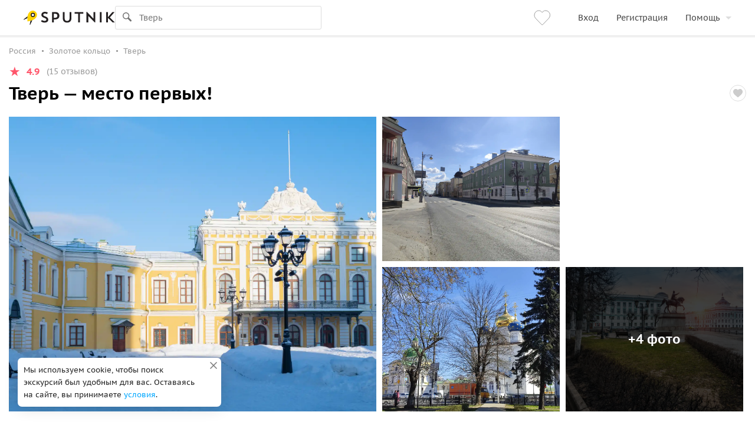

--- FILE ---
content_type: text/html; charset=utf-8
request_url: https://www.sputnik8.com/ru/tver/activities/57957-tver-mesto-pervyh
body_size: 63355
content:
<!doctype html>
<html xmlns:fb="http://ogp.me/ns/fb#" lang="ru">
<head>
      <script type="text/javascript">
    ;window.NREUM||(NREUM={});NREUM.init={distributed_tracing:{enabled:true},privacy:{cookies_enabled:true},ajax:{deny_list:["bam.eu01.nr-data.net"]}};

    ;NREUM.loader_config={accountID:"3460148",trustKey:"3460148",agentID:"538496616",licenseKey:"NRJS-b969f9464fdd0a1cf61",applicationID:"538496616"};
    ;NREUM.info={beacon:"bam.eu01.nr-data.net",errorBeacon:"bam.eu01.nr-data.net",licenseKey:"NRJS-b969f9464fdd0a1cf61",applicationID:"538496616",sa:1};
    ;/*! For license information please see nr-loader-spa-1.236.0.min.js.LICENSE.txt */
    (()=>{"use strict";var e,t,r={5763:(e,t,r)=>{r.d(t,{P_:()=>l,Mt:()=>g,C5:()=>s,DL:()=>v,OP:()=>T,lF:()=>D,Yu:()=>y,Dg:()=>h,CX:()=>c,GE:()=>b,sU:()=>_});var n=r(8632),i=r(9567);const o={beacon:n.ce.beacon,errorBeacon:n.ce.errorBeacon,licenseKey:void 0,applicationID:void 0,sa:void 0,queueTime:void 0,applicationTime:void 0,ttGuid:void 0,user:void 0,account:void 0,product:void 0,extra:void 0,jsAttributes:{},userAttributes:void 0,atts:void 0,transactionName:void 0,tNamePlain:void 0},a={};function s(e){if(!e)throw new Error("All info objects require an agent identifier!");if(!a[e])throw new Error("Info for ".concat(e," was never set"));return a[e]}function c(e,t){if(!e)throw new Error("All info objects require an agent identifier!");a[e]=(0,i.D)(t,o),(0,n.Qy)(e,a[e],"info")}var u=r(7056);const d=()=>{const e={blockSelector:"[data-nr-block]",maskInputOptions:{password:!0}};return{allow_bfcache:!0,privacy:{cookies_enabled:!0},ajax:{deny_list:void 0,enabled:!0,harvestTimeSeconds:10},distributed_tracing:{enabled:void 0,exclude_newrelic_header:void 0,cors_use_newrelic_header:void 0,cors_use_tracecontext_headers:void 0,allowed_origins:void 0},session:{domain:void 0,expiresMs:u.oD,inactiveMs:u.Hb},ssl:void 0,obfuscate:void 0,jserrors:{enabled:!0,harvestTimeSeconds:10},metrics:{enabled:!0},page_action:{enabled:!0,harvestTimeSeconds:30},page_view_event:{enabled:!0},page_view_timing:{enabled:!0,harvestTimeSeconds:30,long_task:!1},session_trace:{enabled:!0,harvestTimeSeconds:10},harvest:{tooManyRequestsDelay:60},session_replay:{enabled:!1,harvestTimeSeconds:60,sampleRate:.1,errorSampleRate:.1,maskTextSelector:"*",maskAllInputs:!0,get blockClass(){return"nr-block"},get ignoreClass(){return"nr-ignore"},get maskTextClass(){return"nr-mask"},get blockSelector(){return e.blockSelector},set blockSelector(t){e.blockSelector+=",".concat(t)},get maskInputOptions(){return e.maskInputOptions},set maskInputOptions(t){e.maskInputOptions={...t,password:!0}}},spa:{enabled:!0,harvestTimeSeconds:10}}},f={};function l(e){if(!e)throw new Error("All configuration objects require an agent identifier!");if(!f[e])throw new Error("Configuration for ".concat(e," was never set"));return f[e]}function h(e,t){if(!e)throw new Error("All configuration objects require an agent identifier!");f[e]=(0,i.D)(t,d()),(0,n.Qy)(e,f[e],"config")}function g(e,t){if(!e)throw new Error("All configuration objects require an agent identifier!");var r=l(e);if(r){for(var n=t.split("."),i=0;i<n.length-1;i++)if("object"!=typeof(r=r[n[i]]))return;r=r[n[n.length-1]]}return r}const p={accountID:void 0,trustKey:void 0,agentID:void 0,licenseKey:void 0,applicationID:void 0,xpid:void 0},m={};function v(e){if(!e)throw new Error("All loader-config objects require an agent identifier!");if(!m[e])throw new Error("LoaderConfig for ".concat(e," was never set"));return m[e]}function b(e,t){if(!e)throw new Error("All loader-config objects require an agent identifier!");m[e]=(0,i.D)(t,p),(0,n.Qy)(e,m[e],"loader_config")}const y=(0,n.mF)().o;var w=r(385),x=r(6818);const A={buildEnv:x.Re,bytesSent:{},queryBytesSent:{},customTransaction:void 0,disabled:!1,distMethod:x.gF,isolatedBacklog:!1,loaderType:void 0,maxBytes:3e4,offset:Math.floor(w._A?.performance?.timeOrigin||w._A?.performance?.timing?.navigationStart||Date.now()),onerror:void 0,origin:""+w._A.location,ptid:void 0,releaseIds:{},session:void 0,xhrWrappable:"function"==typeof w._A.XMLHttpRequest?.prototype?.addEventListener,version:x.q4},E={};function T(e){if(!e)throw new Error("All runtime objects require an agent identifier!");if(!E[e])throw new Error("Runtime for ".concat(e," was never set"));return E[e]}function _(e,t){if(!e)throw new Error("All runtime objects require an agent identifier!");E[e]=(0,i.D)(t,A),(0,n.Qy)(e,E[e],"runtime")}function D(e){return function(e){try{const t=s(e);return!!t.licenseKey&&!!t.errorBeacon&&!!t.applicationID}catch(e){return!1}}(e)}},9567:(e,t,r)=>{r.d(t,{D:()=>i});var n=r(50);function i(e,t){try{if(!e||"object"!=typeof e)return(0,n.Z)("Setting a Configurable requires an object as input");if(!t||"object"!=typeof t)return(0,n.Z)("Setting a Configurable requires a model to set its initial properties");const r=Object.create(Object.getPrototypeOf(t),Object.getOwnPropertyDescriptors(t)),o=0===Object.keys(r).length?e:r;for(let a in o)if(void 0!==e[a])try{"object"==typeof e[a]&&"object"==typeof t[a]?r[a]=i(e[a],t[a]):r[a]=e[a]}catch(e){(0,n.Z)("An error occurred while setting a property of a Configurable",e)}return r}catch(e){(0,n.Z)("An error occured while setting a Configurable",e)}}},6818:(e,t,r)=>{r.d(t,{Re:()=>i,gF:()=>o,q4:()=>n});const n="1.236.0",i="PROD",o="CDN"},385:(e,t,r)=>{r.d(t,{FN:()=>a,IF:()=>u,Nk:()=>f,Tt:()=>s,_A:()=>o,il:()=>n,pL:()=>c,v6:()=>i,w1:()=>d});const n="undefined"!=typeof window&&!!window.document,i="undefined"!=typeof WorkerGlobalScope&&("undefined"!=typeof self&&self instanceof WorkerGlobalScope&&self.navigator instanceof WorkerNavigator||"undefined"!=typeof globalThis&&globalThis instanceof WorkerGlobalScope&&globalThis.navigator instanceof WorkerNavigator),o=n?window:"undefined"!=typeof WorkerGlobalScope&&("undefined"!=typeof self&&self instanceof WorkerGlobalScope&&self||"undefined"!=typeof globalThis&&globalThis instanceof WorkerGlobalScope&&globalThis),a=""+o?.location,s=/iPad|iPhone|iPod/.test(navigator.userAgent),c=s&&"undefined"==typeof SharedWorker,u=(()=>{const e=navigator.userAgent.match(/Firefox[/\s](\d+\.\d+)/);return Array.isArray(e)&&e.length>=2?+e[1]:0})(),d=Boolean(n&&window.document.documentMode),f=!!navigator.sendBeacon},1117:(e,t,r)=>{r.d(t,{w:()=>o});var n=r(50);const i={agentIdentifier:"",ee:void 0};class o{constructor(e){try{if("object"!=typeof e)return(0,n.Z)("shared context requires an object as input");this.sharedContext={},Object.assign(this.sharedContext,i),Object.entries(e).forEach((e=>{let[t,r]=e;Object.keys(i).includes(t)&&(this.sharedContext[t]=r)}))}catch(e){(0,n.Z)("An error occured while setting SharedContext",e)}}}},8e3:(e,t,r)=>{r.d(t,{L:()=>d,R:()=>c});var n=r(2177),i=r(1284),o=r(4322),a=r(3325);const s={};function c(e,t){const r={staged:!1,priority:a.p[t]||0};u(e),s[e].get(t)||s[e].set(t,r)}function u(e){e&&(s[e]||(s[e]=new Map))}function d(){let e=arguments.length>0&&void 0!==arguments[0]?arguments[0]:"",t=arguments.length>1&&void 0!==arguments[1]?arguments[1]:"feature";if(u(e),!e||!s[e].get(t))return a(t);s[e].get(t).staged=!0;const r=[...s[e]];function a(t){const r=e?n.ee.get(e):n.ee,a=o.X.handlers;if(r.backlog&&a){var s=r.backlog[t],c=a[t];if(c){for(var u=0;s&&u<s.length;++u)f(s[u],c);(0,i.D)(c,(function(e,t){(0,i.D)(t,(function(t,r){r[0].on(e,r[1])}))}))}delete a[t],r.backlog[t]=null,r.emit("drain-"+t,[])}}r.every((e=>{let[t,r]=e;return r.staged}))&&(r.sort(((e,t)=>e[1].priority-t[1].priority)),r.forEach((e=>{let[t]=e;a(t)})))}function f(e,t){var r=e[1];(0,i.D)(t[r],(function(t,r){var n=e[0];if(r[0]===n){var i=r[1],o=e[3],a=e[2];i.apply(o,a)}}))}},2177:(e,t,r)=>{r.d(t,{c:()=>f,ee:()=>u});var n=r(8632),i=r(2210),o=r(1284),a=r(5763),s="nr@context";let c=(0,n.fP)();var u;function d(){}function f(e){return(0,i.X)(e,s,l)}function l(){return new d}function h(){u.aborted=!0,u.backlog={}}c.ee?u=c.ee:(u=function e(t,r){var n={},c={},f={},g=!1;try{g=16===r.length&&(0,a.OP)(r).isolatedBacklog}catch(e){}var p={on:b,addEventListener:b,removeEventListener:y,emit:v,get:x,listeners:w,context:m,buffer:A,abort:h,aborted:!1,isBuffering:E,debugId:r,backlog:g?{}:t&&"object"==typeof t.backlog?t.backlog:{}};return p;function m(e){return e&&e instanceof d?e:e?(0,i.X)(e,s,l):l()}function v(e,r,n,i,o){if(!1!==o&&(o=!0),!u.aborted||i){t&&o&&t.emit(e,r,n);for(var a=m(n),s=w(e),d=s.length,f=0;f<d;f++)s[f].apply(a,r);var l=T()[c[e]];return l&&l.push([p,e,r,a]),a}}function b(e,t){n[e]=w(e).concat(t)}function y(e,t){var r=n[e];if(r)for(var i=0;i<r.length;i++)r[i]===t&&r.splice(i,1)}function w(e){return n[e]||[]}function x(t){return f[t]=f[t]||e(p,t)}function A(e,t){var r=T();p.aborted||(0,o.D)(e,(function(e,n){t=t||"feature",c[n]=t,t in r||(r[t]=[])}))}function E(e){return!!T()[c[e]]}function T(){return p.backlog}}(void 0,"globalEE"),c.ee=u)},5546:(e,t,r)=>{r.d(t,{E:()=>n,p:()=>i});var n=r(2177).ee.get("handle");function i(e,t,r,i,o){o?(o.buffer([e],i),o.emit(e,t,r)):(n.buffer([e],i),n.emit(e,t,r))}},4322:(e,t,r)=>{r.d(t,{X:()=>o});var n=r(5546);o.on=a;var i=o.handlers={};function o(e,t,r,o){a(o||n.E,i,e,t,r)}function a(e,t,r,i,o){o||(o="feature"),e||(e=n.E);var a=t[o]=t[o]||{};(a[r]=a[r]||[]).push([e,i])}},3239:(e,t,r)=>{r.d(t,{bP:()=>s,iz:()=>c,m$:()=>a});var n=r(385);let i=!1,o=!1;try{const e={get passive(){return i=!0,!1},get signal(){return o=!0,!1}};n._A.addEventListener("test",null,e),n._A.removeEventListener("test",null,e)}catch(e){}function a(e,t){return i||o?{capture:!!e,passive:i,signal:t}:!!e}function s(e,t){let r=arguments.length>2&&void 0!==arguments[2]&&arguments[2],n=arguments.length>3?arguments[3]:void 0;window.addEventListener(e,t,a(r,n))}function c(e,t){let r=arguments.length>2&&void 0!==arguments[2]&&arguments[2],n=arguments.length>3?arguments[3]:void 0;document.addEventListener(e,t,a(r,n))}},4402:(e,t,r)=>{r.d(t,{Ht:()=>u,M:()=>c,Rl:()=>a,ky:()=>s});var n=r(385);const i="xxxxxxxx-xxxx-4xxx-yxxx-xxxxxxxxxxxx";function o(e,t){return e?15&e[t]:16*Math.random()|0}function a(){const e=n._A?.crypto||n._A?.msCrypto;let t,r=0;return e&&e.getRandomValues&&(t=e.getRandomValues(new Uint8Array(31))),i.split("").map((e=>"x"===e?o(t,++r).toString(16):"y"===e?(3&o()|8).toString(16):e)).join("")}function s(e){const t=n._A?.crypto||n._A?.msCrypto;let r,i=0;t&&t.getRandomValues&&(r=t.getRandomValues(new Uint8Array(31)));const a=[];for(var s=0;s<e;s++)a.push(o(r,++i).toString(16));return a.join("")}function c(){return s(16)}function u(){return s(32)}},7056:(e,t,r)=>{r.d(t,{Bq:()=>n,Hb:()=>o,oD:()=>i});const n="NRBA",i=144e5,o=18e5},7894:(e,t,r)=>{function n(){return Math.round(performance.now())}r.d(t,{z:()=>n})},7243:(e,t,r)=>{r.d(t,{e:()=>o});var n=r(385),i={};function o(e){if(e in i)return i[e];if(0===(e||"").indexOf("data:"))return{protocol:"data"};let t;var r=n._A?.location,o={};if(n.il)t=document.createElement("a"),t.href=e;else try{t=new URL(e,r.href)}catch(e){return o}o.port=t.port;var a=t.href.split("://");!o.port&&a[1]&&(o.port=a[1].split("/")[0].split("@").pop().split(":")[1]),o.port&&"0"!==o.port||(o.port="https"===a[0]?"443":"80"),o.hostname=t.hostname||r.hostname,o.pathname=t.pathname,o.protocol=a[0],"/"!==o.pathname.charAt(0)&&(o.pathname="/"+o.pathname);var s=!t.protocol||":"===t.protocol||t.protocol===r.protocol,c=t.hostname===r.hostname&&t.port===r.port;return o.sameOrigin=s&&(!t.hostname||c),"/"===o.pathname&&(i[e]=o),o}},50:(e,t,r)=>{function n(e,t){"function"==typeof console.warn&&(console.warn("New Relic: ".concat(e)),t&&console.warn(t))}r.d(t,{Z:()=>n})},2587:(e,t,r)=>{r.d(t,{N:()=>c,T:()=>u});var n=r(2177),i=r(5546),o=r(8e3),a=r(3325);const s={stn:[a.D.sessionTrace],err:[a.D.jserrors,a.D.metrics],ins:[a.D.pageAction],spa:[a.D.spa],sr:[a.D.sessionReplay,a.D.sessionTrace]};function c(e,t){const r=n.ee.get(t);e&&"object"==typeof e&&(Object.entries(e).forEach((e=>{let[t,n]=e;void 0===u[t]&&(s[t]?s[t].forEach((e=>{n?(0,i.p)("feat-"+t,[],void 0,e,r):(0,i.p)("block-"+t,[],void 0,e,r),(0,i.p)("rumresp-"+t,[Boolean(n)],void 0,e,r)})):n&&(0,i.p)("feat-"+t,[],void 0,void 0,r),u[t]=Boolean(n))})),Object.keys(s).forEach((e=>{void 0===u[e]&&(s[e]?.forEach((t=>(0,i.p)("rumresp-"+e,[!1],void 0,t,r))),u[e]=!1)})),(0,o.L)(t,a.D.pageViewEvent))}const u={}},2210:(e,t,r)=>{r.d(t,{X:()=>i});var n=Object.prototype.hasOwnProperty;function i(e,t,r){if(n.call(e,t))return e[t];var i=r();if(Object.defineProperty&&Object.keys)try{return Object.defineProperty(e,t,{value:i,writable:!0,enumerable:!1}),i}catch(e){}return e[t]=i,i}},1284:(e,t,r)=>{r.d(t,{D:()=>n});const n=(e,t)=>Object.entries(e||{}).map((e=>{let[r,n]=e;return t(r,n)}))},4351:(e,t,r)=>{r.d(t,{P:()=>o});var n=r(2177);const i=()=>{const e=new WeakSet;return(t,r)=>{if("object"==typeof r&&null!==r){if(e.has(r))return;e.add(r)}return r}};function o(e){try{return JSON.stringify(e,i())}catch(e){try{n.ee.emit("internal-error",[e])}catch(e){}}}},3960:(e,t,r)=>{r.d(t,{K:()=>a,b:()=>o});var n=r(3239);function i(){return"undefined"==typeof document||"complete"===document.readyState}function o(e,t){if(i())return e();(0,n.bP)("load",e,t)}function a(e){if(i())return e();(0,n.iz)("DOMContentLoaded",e)}},8632:(e,t,r)=>{r.d(t,{EZ:()=>u,Qy:()=>c,ce:()=>o,fP:()=>a,gG:()=>d,mF:()=>s});var n=r(7894),i=r(385);const o={beacon:"bam.nr-data.net",errorBeacon:"bam.nr-data.net"};function a(){return i._A.NREUM||(i._A.NREUM={}),void 0===i._A.newrelic&&(i._A.newrelic=i._A.NREUM),i._A.NREUM}function s(){let e=a();return e.o||(e.o={ST:i._A.setTimeout,SI:i._A.setImmediate,CT:i._A.clearTimeout,XHR:i._A.XMLHttpRequest,REQ:i._A.Request,EV:i._A.Event,PR:i._A.Promise,MO:i._A.MutationObserver,FETCH:i._A.fetch}),e}function c(e,t,r){let i=a();const o=i.initializedAgents||{},s=o[e]||{};return Object.keys(s).length||(s.initializedAt={ms:(0,n.z)(),date:new Date}),i.initializedAgents={...o,[e]:{...s,[r]:t}},i}function u(e,t){a()[e]=t}function d(){return function(){let e=a();const t=e.info||{};e.info={beacon:o.beacon,errorBeacon:o.errorBeacon,...t}}(),function(){let e=a();const t=e.init||{};e.init={...t}}(),s(),function(){let e=a();const t=e.loader_config||{};e.loader_config={...t}}(),a()}},7956:(e,t,r)=>{r.d(t,{N:()=>i});var n=r(3239);function i(e){let t=arguments.length>1&&void 0!==arguments[1]&&arguments[1],r=arguments.length>2?arguments[2]:void 0,i=arguments.length>3?arguments[3]:void 0;return void(0,n.iz)("visibilitychange",(function(){if(t)return void("hidden"==document.visibilityState&&e());e(document.visibilityState)}),r,i)}},1214:(e,t,r)=>{r.d(t,{em:()=>v,u5:()=>N,QU:()=>S,_L:()=>I,Gm:()=>L,Lg:()=>M,gy:()=>U,BV:()=>Q,Kf:()=>ee});var n=r(2177);const i="nr@original";var o=Object.prototype.hasOwnProperty,a=!1;function s(e,t){return e||(e=n.ee),r.inPlace=function(e,t,n,i,o){n||(n="");var a,s,c,u="-"===n.charAt(0);for(c=0;c<t.length;c++)d(a=e[s=t[c]])||(e[s]=r(a,u?s+n:n,i,s,o))},r.flag=i,r;function r(t,r,n,a,s){return d(t)?t:(r||(r=""),nrWrapper[i]=t,u(t,nrWrapper,e),nrWrapper);function nrWrapper(){var i,u,d,f;try{u=this,i=[...arguments],d="function"==typeof n?n(i,u):n||{}}catch(t){c([t,"",[i,u,a],d],e)}o(r+"start",[i,u,a],d,s);try{return f=t.apply(u,i)}catch(e){throw o(r+"err",[i,u,e],d,s),e}finally{o(r+"end",[i,u,f],d,s)}}}function o(r,n,i,o){if(!a||t){var s=a;a=!0;try{e.emit(r,n,i,t,o)}catch(t){c([t,r,n,i],e)}a=s}}}function c(e,t){t||(t=n.ee);try{t.emit("internal-error",e)}catch(e){}}function u(e,t,r){if(Object.defineProperty&&Object.keys)try{return Object.keys(e).forEach((function(r){Object.defineProperty(t,r,{get:function(){return e[r]},set:function(t){return e[r]=t,t}})})),t}catch(e){c([e],r)}for(var n in e)o.call(e,n)&&(t[n]=e[n]);return t}function d(e){return!(e&&e instanceof Function&&e.apply&&!e[i])}var f=r(2210),l=r(385);const h={},g=XMLHttpRequest,p="addEventListener",m="removeEventListener";function v(e){var t=function(e){return(e||n.ee).get("events")}(e);if(h[t.debugId]++)return t;h[t.debugId]=1;var r=s(t,!0);function i(e){r.inPlace(e,[p,m],"-",o)}function o(e,t){return e[1]}return"getPrototypeOf"in Object&&(l.il&&b(document,i),b(l._A,i),b(g.prototype,i)),t.on(p+"-start",(function(e,t){var n=e[1];if(null!==n&&("function"==typeof n||"object"==typeof n)){var i=(0,f.X)(n,"nr@wrapped",(function(){var e={object:function(){if("function"!=typeof n.handleEvent)return;return n.handleEvent.apply(n,arguments)},function:n}[typeof n];return e?r(e,"fn-",null,e.name||"anonymous"):n}));this.wrapped=e[1]=i}})),t.on(m+"-start",(function(e){e[1]=this.wrapped||e[1]})),t}function b(e,t){let r=e;for(;"object"==typeof r&&!Object.prototype.hasOwnProperty.call(r,p);)r=Object.getPrototypeOf(r);for(var n=arguments.length,i=new Array(n>2?n-2:0),o=2;o<n;o++)i[o-2]=arguments[o];r&&t(r,...i)}var y="fetch-",w=y+"body-",x=["arrayBuffer","blob","json","text","formData"],A=l._A.Request,E=l._A.Response,T="prototype",_="nr@context";const D={};function N(e){const t=function(e){return(e||n.ee).get("fetch")}(e);if(!(A&&E&&l._A.fetch))return t;if(D[t.debugId]++)return t;function r(e,r,n){var i=e[r];"function"==typeof i&&(e[r]=function(){var e,r=[...arguments],o={};t.emit(n+"before-start",[r],o),o[_]&&o[_].dt&&(e=o[_].dt);var a=i.apply(this,r);return t.emit(n+"start",[r,e],a),a.then((function(e){return t.emit(n+"end",[null,e],a),e}),(function(e){throw t.emit(n+"end",[e],a),e}))})}return D[t.debugId]=1,x.forEach((e=>{r(A[T],e,w),r(E[T],e,w)})),r(l._A,"fetch",y),t.on(y+"end",(function(e,r){var n=this;if(r){var i=r.headers.get("content-length");null!==i&&(n.rxSize=i),t.emit(y+"done",[null,r],n)}else t.emit(y+"done",[e],n)})),t}const O={},j=["pushState","replaceState"];function S(e){const t=function(e){return(e||n.ee).get("history")}(e);return!l.il||O[t.debugId]++||(O[t.debugId]=1,s(t).inPlace(window.history,j,"-")),t}var P=r(3239);const C={},R=["appendChild","insertBefore","replaceChild"];function I(e){const t=function(e){return(e||n.ee).get("jsonp")}(e);if(!l.il||C[t.debugId])return t;C[t.debugId]=!0;var r=s(t),i=/[?&](?:callback|cb)=([^&#]+)/,o=/(.*)\.([^.]+)/,a=/^(\w+)(\.|$)(.*)$/;function c(e,t){var r=e.match(a),n=r[1],i=r[3];return i?c(i,t[n]):t[n]}return r.inPlace(Node.prototype,R,"dom-"),t.on("dom-start",(function(e){!function(e){if(!e||"string"!=typeof e.nodeName||"script"!==e.nodeName.toLowerCase())return;if("function"!=typeof e.addEventListener)return;var n=(a=e.src,s=a.match(i),s?s[1]:null);var a,s;if(!n)return;var u=function(e){var t=e.match(o);if(t&&t.length>=3)return{key:t[2],parent:c(t[1],window)};return{key:e,parent:window}}(n);if("function"!=typeof u.parent[u.key])return;var d={};function f(){t.emit("jsonp-end",[],d),e.removeEventListener("load",f,(0,P.m$)(!1)),e.removeEventListener("error",l,(0,P.m$)(!1))}function l(){t.emit("jsonp-error",[],d),t.emit("jsonp-end",[],d),e.removeEventListener("load",f,(0,P.m$)(!1)),e.removeEventListener("error",l,(0,P.m$)(!1))}r.inPlace(u.parent,[u.key],"cb-",d),e.addEventListener("load",f,(0,P.m$)(!1)),e.addEventListener("error",l,(0,P.m$)(!1)),t.emit("new-jsonp",[e.src],d)}(e[0])})),t}var k=r(5763);const H={};function L(e){const t=function(e){return(e||n.ee).get("mutation")}(e);if(!l.il||H[t.debugId])return t;H[t.debugId]=!0;var r=s(t),i=k.Yu.MO;return i&&(window.MutationObserver=function(e){return this instanceof i?new i(r(e,"fn-")):i.apply(this,arguments)},MutationObserver.prototype=i.prototype),t}const z={};function M(e){const t=function(e){return(e||n.ee).get("promise")}(e);if(z[t.debugId])return t;z[t.debugId]=!0;var r=n.c,o=s(t),a=k.Yu.PR;return a&&function(){function e(r){var n=t.context(),i=o(r,"executor-",n,null,!1);const s=Reflect.construct(a,[i],e);return t.context(s).getCtx=function(){return n},s}l._A.Promise=e,Object.defineProperty(e,"name",{value:"Promise"}),e.toString=function(){return a.toString()},Object.setPrototypeOf(e,a),["all","race"].forEach((function(r){const n=a[r];e[r]=function(e){let i=!1;[...e||[]].forEach((e=>{this.resolve(e).then(a("all"===r),a(!1))}));const o=n.apply(this,arguments);return o;function a(e){return function(){t.emit("propagate",[null,!i],o,!1,!1),i=i||!e}}}})),["resolve","reject"].forEach((function(r){const n=a[r];e[r]=function(e){const r=n.apply(this,arguments);return e!==r&&t.emit("propagate",[e,!0],r,!1,!1),r}})),e.prototype=a.prototype;const n=a.prototype.then;a.prototype.then=function(){var e=this,i=r(e);i.promise=e;for(var a=arguments.length,s=new Array(a),c=0;c<a;c++)s[c]=arguments[c];s[0]=o(s[0],"cb-",i,null,!1),s[1]=o(s[1],"cb-",i,null,!1);const u=n.apply(this,s);return i.nextPromise=u,t.emit("propagate",[e,!0],u,!1,!1),u},a.prototype.then[i]=n,t.on("executor-start",(function(e){e[0]=o(e[0],"resolve-",this,null,!1),e[1]=o(e[1],"resolve-",this,null,!1)})),t.on("executor-err",(function(e,t,r){e[1](r)})),t.on("cb-end",(function(e,r,n){t.emit("propagate",[n,!0],this.nextPromise,!1,!1)})),t.on("propagate",(function(e,r,n){this.getCtx&&!r||(this.getCtx=function(){if(e instanceof Promise)var r=t.context(e);return r&&r.getCtx?r.getCtx():this})}))}(),t}const B={},F="requestAnimationFrame";function U(e){const t=function(e){return(e||n.ee).get("raf")}(e);if(!l.il||B[t.debugId]++)return t;B[t.debugId]=1;var r=s(t);return r.inPlace(window,[F],"raf-"),t.on("raf-start",(function(e){e[0]=r(e[0],"fn-")})),t}const q={},G="setTimeout",V="setInterval",X="clearTimeout",W="-start",Z="-",$=[G,"setImmediate",V,X,"clearImmediate"];function Q(e){const t=function(e){return(e||n.ee).get("timer")}(e);if(q[t.debugId]++)return t;q[t.debugId]=1;var r=s(t);return r.inPlace(l._A,$.slice(0,2),G+Z),r.inPlace(l._A,$.slice(2,3),V+Z),r.inPlace(l._A,$.slice(3),X+Z),t.on(V+W,(function(e,t,n){e[0]=r(e[0],"fn-",null,n)})),t.on(G+W,(function(e,t,n){this.method=n,this.timerDuration=isNaN(e[1])?0:+e[1],e[0]=r(e[0],"fn-",this,n)})),t}var Y=r(50);const K={},J=["open","send"];function ee(e){var t=e||n.ee;const r=function(e){return(e||n.ee).get("xhr")}(t);if(K[r.debugId]++)return r;K[r.debugId]=1,v(t);var i=s(r),o=k.Yu.XHR,a=k.Yu.MO,c=k.Yu.PR,u=k.Yu.SI,d="readystatechange",f=["onload","onerror","onabort","onloadstart","onloadend","onprogress","ontimeout"],h=[],g=l._A.XMLHttpRequest.listeners,p=l._A.XMLHttpRequest=function(e){var t=new o(e);function n(){try{r.emit("new-xhr",[t],t),t.addEventListener(d,b,(0,P.m$)(!1))}catch(e){(0,Y.Z)("An error occured while intercepting XHR",e);try{r.emit("internal-error",[e])}catch(e){}}}return this.listeners=g?[...g,n]:[n],this.listeners.forEach((e=>e())),t};function m(e,t){i.inPlace(t,["onreadystatechange"],"fn-",E)}function b(){var e=this,t=r.context(e);e.readyState>3&&!t.resolved&&(t.resolved=!0,r.emit("xhr-resolved",[],e)),i.inPlace(e,f,"fn-",E)}if(function(e,t){for(var r in e)t[r]=e[r]}(o,p),p.prototype=o.prototype,i.inPlace(p.prototype,J,"-xhr-",E),r.on("send-xhr-start",(function(e,t){m(e,t),function(e){h.push(e),a&&(y?y.then(A):u?u(A):(w=-w,x.data=w))}(t)})),r.on("open-xhr-start",m),a){var y=c&&c.resolve();if(!u&&!c){var w=1,x=document.createTextNode(w);new a(A).observe(x,{characterData:!0})}}else t.on("fn-end",(function(e){e[0]&&e[0].type===d||A()}));function A(){for(var e=0;e<h.length;e++)m(0,h[e]);h.length&&(h=[])}function E(e,t){return t}return r}},7825:(e,t,r)=>{r.d(t,{t:()=>n});const n=r(3325).D.ajax},6660:(e,t,r)=>{r.d(t,{A:()=>i,t:()=>n});const n=r(3325).D.jserrors,i="nr@seenError"},3081:(e,t,r)=>{r.d(t,{gF:()=>o,mY:()=>i,t9:()=>n,vz:()=>s,xS:()=>a});const n=r(3325).D.metrics,i="sm",o="cm",a="storeSupportabilityMetrics",s="storeEventMetrics"},4649:(e,t,r)=>{r.d(t,{t:()=>n});const n=r(3325).D.pageAction},7633:(e,t,r)=>{r.d(t,{Dz:()=>i,OJ:()=>a,qw:()=>o,t9:()=>n});const n=r(3325).D.pageViewEvent,i="firstbyte",o="domcontent",a="windowload"},9251:(e,t,r)=>{r.d(t,{t:()=>n});const n=r(3325).D.pageViewTiming},3614:(e,t,r)=>{r.d(t,{BST_RESOURCE:()=>i,END:()=>s,FEATURE_NAME:()=>n,FN_END:()=>u,FN_START:()=>c,PUSH_STATE:()=>d,RESOURCE:()=>o,START:()=>a});const n=r(3325).D.sessionTrace,i="bstResource",o="resource",a="-start",s="-end",c="fn"+a,u="fn"+s,d="pushState"},7836:(e,t,r)=>{r.d(t,{BODY:()=>A,CB_END:()=>E,CB_START:()=>u,END:()=>x,FEATURE_NAME:()=>i,FETCH:()=>_,FETCH_BODY:()=>v,FETCH_DONE:()=>m,FETCH_START:()=>p,FN_END:()=>c,FN_START:()=>s,INTERACTION:()=>l,INTERACTION_API:()=>d,INTERACTION_EVENTS:()=>o,JSONP_END:()=>b,JSONP_NODE:()=>g,JS_TIME:()=>T,MAX_TIMER_BUDGET:()=>a,REMAINING:()=>f,SPA_NODE:()=>h,START:()=>w,originalSetTimeout:()=>y});var n=r(5763);const i=r(3325).D.spa,o=["click","submit","keypress","keydown","keyup","change"],a=999,s="fn-start",c="fn-end",u="cb-start",d="api-ixn-",f="remaining",l="interaction",h="spaNode",g="jsonpNode",p="fetch-start",m="fetch-done",v="fetch-body-",b="jsonp-end",y=n.Yu.ST,w="-start",x="-end",A="-body",E="cb"+x,T="jsTime",_="fetch"},5938:(e,t,r)=>{r.d(t,{W:()=>o});var n=r(5763),i=r(2177);class o{constructor(e,t,r){this.agentIdentifier=e,this.aggregator=t,this.ee=i.ee.get(e,(0,n.OP)(this.agentIdentifier).isolatedBacklog),this.featureName=r,this.blocked=!1}}},9144:(e,t,r)=>{r.d(t,{j:()=>m});var n=r(3325),i=r(5763),o=r(5546),a=r(2177),s=r(7894),c=r(8e3),u=r(3960),d=r(385),f=r(50),l=r(3081),h=r(8632);function g(){const e=(0,h.gG)();["setErrorHandler","finished","addToTrace","inlineHit","addRelease","addPageAction","setCurrentRouteName","setPageViewName","setCustomAttribute","interaction","noticeError","setUserId"].forEach((t=>{e[t]=function(){for(var r=arguments.length,n=new Array(r),i=0;i<r;i++)n[i]=arguments[i];return function(t){for(var r=arguments.length,n=new Array(r>1?r-1:0),i=1;i<r;i++)n[i-1]=arguments[i];let o=[];return Object.values(e.initializedAgents).forEach((e=>{e.exposed&&e.api[t]&&o.push(e.api[t](...n))})),o.length>1?o:o[0]}(t,...n)}}))}var p=r(2587);function m(e){let t=arguments.length>1&&void 0!==arguments[1]?arguments[1]:{},m=arguments.length>2?arguments[2]:void 0,v=arguments.length>3?arguments[3]:void 0,{init:b,info:y,loader_config:w,runtime:x={loaderType:m},exposed:A=!0}=t;const E=(0,h.gG)();y||(b=E.init,y=E.info,w=E.loader_config),(0,i.Dg)(e,b||{}),(0,i.GE)(e,w||{}),(0,i.sU)(e,x),y.jsAttributes??={},d.v6&&(y.jsAttributes.isWorker=!0),(0,i.CX)(e,y),g();const T=function(e,t){t||(0,c.R)(e,"api");const h={};var g=a.ee.get(e),p=g.get("tracer"),m="api-",v=m+"ixn-";function b(t,r,n,o){const a=(0,i.C5)(e);return null===r?delete a.jsAttributes[t]:(0,i.CX)(e,{...a,jsAttributes:{...a.jsAttributes,[t]:r}}),x(m,n,!0,o||null===r?"session":void 0)(t,r)}function y(){}["setErrorHandler","finished","addToTrace","inlineHit","addRelease"].forEach((e=>h[e]=x(m,e,!0,"api"))),h.addPageAction=x(m,"addPageAction",!0,n.D.pageAction),h.setCurrentRouteName=x(m,"routeName",!0,n.D.spa),h.setPageViewName=function(t,r){if("string"==typeof t)return"/"!==t.charAt(0)&&(t="/"+t),(0,i.OP)(e).customTransaction=(r||"http://custom.transaction")+t,x(m,"setPageViewName",!0)()},h.setCustomAttribute=function(e,t){let r=arguments.length>2&&void 0!==arguments[2]&&arguments[2];if("string"==typeof e){if(["string","number"].includes(typeof t)||null===t)return b(e,t,"setCustomAttribute",r);(0,f.Z)("Failed to execute setCustomAttribute.\nNon-null value must be a string or number type, but a type of <".concat(typeof t,"> was provided."))}else(0,f.Z)("Failed to execute setCustomAttribute.\nName must be a string type, but a type of <".concat(typeof e,"> was provided."))},h.setUserId=function(e){if("string"==typeof e||null===e)return b("enduser.id",e,"setUserId",!0);(0,f.Z)("Failed to execute setUserId.\nNon-null value must be a string type, but a type of <".concat(typeof e,"> was provided."))},h.interaction=function(){return(new y).get()};var w=y.prototype={createTracer:function(e,t){var r={},i=this,a="function"==typeof t;return(0,o.p)(v+"tracer",[(0,s.z)(),e,r],i,n.D.spa,g),function(){if(p.emit((a?"":"no-")+"fn-start",[(0,s.z)(),i,a],r),a)try{return t.apply(this,arguments)}catch(e){throw p.emit("fn-err",[arguments,this,"string"==typeof e?new Error(e):e],r),e}finally{p.emit("fn-end",[(0,s.z)()],r)}}}};function x(e,t,r,i){return function(){return(0,o.p)(l.xS,["API/"+t+"/called"],void 0,n.D.metrics,g),i&&(0,o.p)(e+t,[(0,s.z)(),...arguments],r?null:this,i,g),r?void 0:this}}function A(){r.e(439).then(r.bind(r,7438)).then((t=>{let{setAPI:r}=t;r(e),(0,c.L)(e,"api")})).catch((()=>(0,f.Z)("Downloading runtime APIs failed...")))}return["actionText","setName","setAttribute","save","ignore","onEnd","getContext","end","get"].forEach((e=>{w[e]=x(v,e,void 0,n.D.spa)})),h.noticeError=function(e,t){"string"==typeof e&&(e=new Error(e)),(0,o.p)(l.xS,["API/noticeError/called"],void 0,n.D.metrics,g),(0,o.p)("err",[e,(0,s.z)(),!1,t],void 0,n.D.jserrors,g)},d.il?(0,u.b)((()=>A()),!0):A(),h}(e,v);return(0,h.Qy)(e,T,"api"),(0,h.Qy)(e,A,"exposed"),(0,h.EZ)("activatedFeatures",p.T),T}},3325:(e,t,r)=>{r.d(t,{D:()=>n,p:()=>i});const n={ajax:"ajax",jserrors:"jserrors",metrics:"metrics",pageAction:"page_action",pageViewEvent:"page_view_event",pageViewTiming:"page_view_timing",sessionReplay:"session_replay",sessionTrace:"session_trace",spa:"spa"},i={[n.pageViewEvent]:1,[n.pageViewTiming]:2,[n.metrics]:3,[n.jserrors]:4,[n.ajax]:5,[n.sessionTrace]:6,[n.pageAction]:7,[n.spa]:8,[n.sessionReplay]:9}}},n={};function i(e){var t=n[e];if(void 0!==t)return t.exports;var o=n[e]={exports:{}};return r[e](o,o.exports,i),o.exports}i.m=r,i.d=(e,t)=>{for(var r in t)i.o(t,r)&&!i.o(e,r)&&Object.defineProperty(e,r,{enumerable:!0,get:t[r]})},i.f={},i.e=e=>Promise.all(Object.keys(i.f).reduce(((t,r)=>(i.f[r](e,t),t)),[])),i.u=e=>(({78:"page_action-aggregate",147:"metrics-aggregate",242:"session-manager",317:"jserrors-aggregate",348:"page_view_timing-aggregate",412:"lazy-feature-loader",439:"async-api",538:"recorder",590:"session_replay-aggregate",675:"compressor",733:"session_trace-aggregate",786:"page_view_event-aggregate",873:"spa-aggregate",898:"ajax-aggregate"}[e]||e)+"."+{78:"ac76d497",147:"3dc53903",148:"1a20d5fe",242:"2a64278a",317:"49e41428",348:"bd6de33a",412:"2f55ce66",439:"30bd804e",538:"1b18459f",590:"cf0efb30",675:"ae9f91a8",733:"83105561",786:"06482edd",860:"03a8b7a5",873:"e6b09d52",898:"998ef92b"}[e]+"-1.236.0.min.js"),i.o=(e,t)=>Object.prototype.hasOwnProperty.call(e,t),e={},t="NRBA:",i.l=(r,n,o,a)=>{if(e[r])e[r].push(n);else{var s,c;if(void 0!==o)for(var u=document.getElementsByTagName("script"),d=0;d<u.length;d++){var f=u[d];if(f.getAttribute("src")==r||f.getAttribute("data-webpack")==t+o){s=f;break}}s||(c=!0,(s=document.createElement("script")).charset="utf-8",s.timeout=120,i.nc&&s.setAttribute("nonce",i.nc),s.setAttribute("data-webpack",t+o),s.src=r),e[r]=[n];var l=(t,n)=>{s.onerror=s.onload=null,clearTimeout(h);var i=e[r];if(delete e[r],s.parentNode&&s.parentNode.removeChild(s),i&&i.forEach((e=>e(n))),t)return t(n)},h=setTimeout(l.bind(null,void 0,{type:"timeout",target:s}),12e4);s.onerror=l.bind(null,s.onerror),s.onload=l.bind(null,s.onload),c&&document.head.appendChild(s)}},i.r=e=>{"undefined"!=typeof Symbol&&Symbol.toStringTag&&Object.defineProperty(e,Symbol.toStringTag,{value:"Module"}),Object.defineProperty(e,"__esModule",{value:!0})},i.j=364,i.p="https://js-agent.newrelic.com/",(()=>{var e={364:0,953:0};i.f.j=(t,r)=>{var n=i.o(e,t)?e[t]:void 0;if(0!==n)if(n)r.push(n[2]);else{var o=new Promise(((r,i)=>n=e[t]=[r,i]));r.push(n[2]=o);var a=i.p+i.u(t),s=new Error;i.l(a,(r=>{if(i.o(e,t)&&(0!==(n=e[t])&&(e[t]=void 0),n)){var o=r&&("load"===r.type?"missing":r.type),a=r&&r.target&&r.target.src;s.message="Loading chunk "+t+" failed.\n("+o+": "+a+")",s.name="ChunkLoadError",s.type=o,s.request=a,n[1](s)}}),"chunk-"+t,t)}};var t=(t,r)=>{var n,o,[a,s,c]=r,u=0;if(a.some((t=>0!==e[t]))){for(n in s)i.o(s,n)&&(i.m[n]=s[n]);if(c)c(i)}for(t&&t(r);u<a.length;u++)o=a[u],i.o(e,o)&&e[o]&&e[o][0](),e[o]=0},r=window.webpackChunkNRBA=window.webpackChunkNRBA||[];r.forEach(t.bind(null,0)),r.push=t.bind(null,r.push.bind(r))})();var o={};(()=>{i.r(o);var e=i(3325),t=i(5763);const r=Object.values(e.D);function n(e){const n={};return r.forEach((r=>{n[r]=function(e,r){return!1!==(0,t.Mt)(r,"".concat(e,".enabled"))}(r,e)})),n}var a=i(9144);var s=i(5546),c=i(385),u=i(8e3),d=i(5938),f=i(3960),l=i(50);class h extends d.W{constructor(e,t,r){let n=!(arguments.length>3&&void 0!==arguments[3])||arguments[3];super(e,t,r),this.auto=n,this.abortHandler,this.featAggregate,this.onAggregateImported,n&&(0,u.R)(e,r)}importAggregator(){let e=arguments.length>0&&void 0!==arguments[0]?arguments[0]:{};if(this.featAggregate||!this.auto)return;const r=c.il&&!0===(0,t.Mt)(this.agentIdentifier,"privacy.cookies_enabled");let n;this.onAggregateImported=new Promise((e=>{n=e}));const o=async()=>{let t;try{if(r){const{setupAgentSession:e}=await Promise.all([i.e(860),i.e(242)]).then(i.bind(i,3228));t=e(this.agentIdentifier)}}catch(e){(0,l.Z)("A problem occurred when starting up session manager. This page will not start or extend any session.",e)}try{if(!this.shouldImportAgg(this.featureName,t))return void(0,u.L)(this.agentIdentifier,this.featureName);const{lazyFeatureLoader:r}=await i.e(412).then(i.bind(i,8582)),{Aggregate:o}=await r(this.featureName,"aggregate");this.featAggregate=new o(this.agentIdentifier,this.aggregator,e),n(!0)}catch(e){(0,l.Z)("Downloading and initializing ".concat(this.featureName," failed..."),e),this.abortHandler?.(),n(!1)}};c.il?(0,f.b)((()=>o()),!0):o()}shouldImportAgg(r,n){return r!==e.D.sessionReplay||!1!==(0,t.Mt)(this.agentIdentifier,"session_trace.enabled")&&(!!n?.isNew||!!n?.state.sessionReplay)}}var g=i(7633),p=i(7894);class m extends h{static featureName=g.t9;constructor(r,n){let i=!(arguments.length>2&&void 0!==arguments[2])||arguments[2];if(super(r,n,g.t9,i),("undefined"==typeof PerformanceNavigationTiming||c.Tt)&&"undefined"!=typeof PerformanceTiming){const n=(0,t.OP)(r);n[g.Dz]=Math.max(Date.now()-n.offset,0),(0,f.K)((()=>n[g.qw]=Math.max((0,p.z)()-n[g.Dz],0))),(0,f.b)((()=>{const t=(0,p.z)();n[g.OJ]=Math.max(t-n[g.Dz],0),(0,s.p)("timing",["load",t],void 0,e.D.pageViewTiming,this.ee)}))}this.importAggregator()}}var v=i(1117),b=i(1284);class y extends v.w{constructor(e){super(e),this.aggregatedData={}}store(e,t,r,n,i){var o=this.getBucket(e,t,r,i);return o.metrics=function(e,t){t||(t={count:0});return t.count+=1,(0,b.D)(e,(function(e,r){t[e]=w(r,t[e])})),t}(n,o.metrics),o}merge(e,t,r,n,i){var o=this.getBucket(e,t,n,i);if(o.metrics){var a=o.metrics;a.count+=r.count,(0,b.D)(r,(function(e,t){if("count"!==e){var n=a[e],i=r[e];i&&!i.c?a[e]=w(i.t,n):a[e]=function(e,t){if(!t)return e;t.c||(t=x(t.t));return t.min=Math.min(e.min,t.min),t.max=Math.max(e.max,t.max),t.t+=e.t,t.sos+=e.sos,t.c+=e.c,t}(i,a[e])}}))}else o.metrics=r}storeMetric(e,t,r,n){var i=this.getBucket(e,t,r);return i.stats=w(n,i.stats),i}getBucket(e,t,r,n){this.aggregatedData[e]||(this.aggregatedData[e]={});var i=this.aggregatedData[e][t];return i||(i=this.aggregatedData[e][t]={params:r||{}},n&&(i.custom=n)),i}get(e,t){return t?this.aggregatedData[e]&&this.aggregatedData[e][t]:this.aggregatedData[e]}take(e){for(var t={},r="",n=!1,i=0;i<e.length;i++)t[r=e[i]]=A(this.aggregatedData[r]),t[r].length&&(n=!0),delete this.aggregatedData[r];return n?t:null}}function w(e,t){return null==e?function(e){e?e.c++:e={c:1};return e}(t):t?(t.c||(t=x(t.t)),t.c+=1,t.t+=e,t.sos+=e*e,e>t.max&&(t.max=e),e<t.min&&(t.min=e),t):{t:e}}function x(e){return{t:e,min:e,max:e,sos:e*e,c:1}}function A(e){return"object"!=typeof e?[]:(0,b.D)(e,E)}function E(e,t){return t}var T=i(8632),_=i(4402),D=i(4351);var N=i(7956),O=i(3239),j=i(9251);class S extends h{static featureName=j.t;constructor(e,r){let n=!(arguments.length>2&&void 0!==arguments[2])||arguments[2];super(e,r,j.t,n),c.il&&((0,t.OP)(e).initHidden=Boolean("hidden"===document.visibilityState),(0,N.N)((()=>(0,s.p)("docHidden",[(0,p.z)()],void 0,j.t,this.ee)),!0),(0,O.bP)("pagehide",(()=>(0,s.p)("winPagehide",[(0,p.z)()],void 0,j.t,this.ee))),this.importAggregator())}}var P=i(3081);class C extends h{static featureName=P.t9;constructor(e,t){let r=!(arguments.length>2&&void 0!==arguments[2])||arguments[2];super(e,t,P.t9,r),this.importAggregator()}}var R,I=i(2210),k=i(1214),H=i(2177),L={};try{R=localStorage.getItem("__nr_flags").split(","),console&&"function"==typeof console.log&&(L.console=!0,-1!==R.indexOf("dev")&&(L.dev=!0),-1!==R.indexOf("nr_dev")&&(L.nrDev=!0))}catch(e){}function z(e){try{L.console&&z(e)}catch(e){}}L.nrDev&&H.ee.on("internal-error",(function(e){z(e.stack)})),L.dev&&H.ee.on("fn-err",(function(e,t,r){z(r.stack)})),L.dev&&(z("NR AGENT IN DEVELOPMENT MODE"),z("flags: "+(0,b.D)(L,(function(e,t){return e})).join(", ")));var M=i(6660);class B extends h{static featureName=M.t;constructor(r,n){let i=!(arguments.length>2&&void 0!==arguments[2])||arguments[2];super(r,n,M.t,i),this.skipNext=0;try{this.removeOnAbort=new AbortController}catch(e){}const o=this;o.ee.on("fn-start",(function(e,t,r){o.abortHandler&&(o.skipNext+=1)})),o.ee.on("fn-err",(function(t,r,n){o.abortHandler&&!n[M.A]&&((0,I.X)(n,M.A,(function(){return!0})),this.thrown=!0,(0,s.p)("err",[n,(0,p.z)()],void 0,e.D.jserrors,o.ee))})),o.ee.on("fn-end",(function(){o.abortHandler&&!this.thrown&&o.skipNext>0&&(o.skipNext-=1)})),o.ee.on("internal-error",(function(t){(0,s.p)("ierr",[t,(0,p.z)(),!0],void 0,e.D.jserrors,o.ee)})),this.origOnerror=c._A.onerror,c._A.onerror=this.onerrorHandler.bind(this),c._A.addEventListener("unhandledrejection",(t=>{const r=function(e){let t="Unhandled Promise Rejection: ";if(e instanceof Error)try{return e.message=t+e.message,e}catch(t){return e}if(void 0===e)return new Error(t);try{return new Error(t+(0,D.P)(e))}catch(e){return new Error(t)}}(t.reason);(0,s.p)("err",[r,(0,p.z)(),!1,{unhandledPromiseRejection:1}],void 0,e.D.jserrors,this.ee)}),(0,O.m$)(!1,this.removeOnAbort?.signal)),(0,k.gy)(this.ee),(0,k.BV)(this.ee),(0,k.em)(this.ee),(0,t.OP)(r).xhrWrappable&&(0,k.Kf)(this.ee),this.abortHandler=this.#e,this.importAggregator()}#e(){this.removeOnAbort?.abort(),this.abortHandler=void 0}onerrorHandler(t,r,n,i,o){"function"==typeof this.origOnerror&&this.origOnerror(...arguments);try{this.skipNext?this.skipNext-=1:(0,s.p)("err",[o||new F(t,r,n),(0,p.z)()],void 0,e.D.jserrors,this.ee)}catch(t){try{(0,s.p)("ierr",[t,(0,p.z)(),!0],void 0,e.D.jserrors,this.ee)}catch(e){}}return!1}}function F(e,t,r){this.message=e||"Uncaught error with no additional information",this.sourceURL=t,this.line=r}let U=1;const q="nr@id";function G(e){const t=typeof e;return!e||"object"!==t&&"function"!==t?-1:e===c._A?0:(0,I.X)(e,q,(function(){return U++}))}function V(e){if("string"==typeof e&&e.length)return e.length;if("object"==typeof e){if("undefined"!=typeof ArrayBuffer&&e instanceof ArrayBuffer&&e.byteLength)return e.byteLength;if("undefined"!=typeof Blob&&e instanceof Blob&&e.size)return e.size;if(!("undefined"!=typeof FormData&&e instanceof FormData))try{return(0,D.P)(e).length}catch(e){return}}}var X=i(7243);class W{constructor(e){this.agentIdentifier=e,this.generateTracePayload=this.generateTracePayload.bind(this),this.shouldGenerateTrace=this.shouldGenerateTrace.bind(this)}generateTracePayload(e){if(!this.shouldGenerateTrace(e))return null;var r=(0,t.DL)(this.agentIdentifier);if(!r)return null;var n=(r.accountID||"").toString()||null,i=(r.agentID||"").toString()||null,o=(r.trustKey||"").toString()||null;if(!n||!i)return null;var a=(0,_.M)(),s=(0,_.Ht)(),c=Date.now(),u={spanId:a,traceId:s,timestamp:c};return(e.sameOrigin||this.isAllowedOrigin(e)&&this.useTraceContextHeadersForCors())&&(u.traceContextParentHeader=this.generateTraceContextParentHeader(a,s),u.traceContextStateHeader=this.generateTraceContextStateHeader(a,c,n,i,o)),(e.sameOrigin&&!this.excludeNewrelicHeader()||!e.sameOrigin&&this.isAllowedOrigin(e)&&this.useNewrelicHeaderForCors())&&(u.newrelicHeader=this.generateTraceHeader(a,s,c,n,i,o)),u}generateTraceContextParentHeader(e,t){return"00-"+t+"-"+e+"-01"}generateTraceContextStateHeader(e,t,r,n,i){return i+"@nr=0-1-"+r+"-"+n+"-"+e+"----"+t}generateTraceHeader(e,t,r,n,i,o){if(!("function"==typeof c._A?.btoa))return null;var a={v:[0,1],d:{ty:"Browser",ac:n,ap:i,id:e,tr:t,ti:r}};return o&&n!==o&&(a.d.tk=o),btoa((0,D.P)(a))}shouldGenerateTrace(e){return this.isDtEnabled()&&this.isAllowedOrigin(e)}isAllowedOrigin(e){var r=!1,n={};if((0,t.Mt)(this.agentIdentifier,"distributed_tracing")&&(n=(0,t.P_)(this.agentIdentifier).distributed_tracing),e.sameOrigin)r=!0;else if(n.allowed_origins instanceof Array)for(var i=0;i<n.allowed_origins.length;i++){var o=(0,X.e)(n.allowed_origins[i]);if(e.hostname===o.hostname&&e.protocol===o.protocol&&e.port===o.port){r=!0;break}}return r}isDtEnabled(){var e=(0,t.Mt)(this.agentIdentifier,"distributed_tracing");return!!e&&!!e.enabled}excludeNewrelicHeader(){var e=(0,t.Mt)(this.agentIdentifier,"distributed_tracing");return!!e&&!!e.exclude_newrelic_header}useNewrelicHeaderForCors(){var e=(0,t.Mt)(this.agentIdentifier,"distributed_tracing");return!!e&&!1!==e.cors_use_newrelic_header}useTraceContextHeadersForCors(){var e=(0,t.Mt)(this.agentIdentifier,"distributed_tracing");return!!e&&!!e.cors_use_tracecontext_headers}}var Z=i(7825),$=["load","error","abort","timeout"],Q=$.length,Y=t.Yu.REQ,K=c._A.XMLHttpRequest;class J extends h{static featureName=Z.t;constructor(r,n){let i=!(arguments.length>2&&void 0!==arguments[2])||arguments[2];super(r,n,Z.t,i),(0,t.OP)(r).xhrWrappable&&(this.dt=new W(r),this.handler=(e,t,r,n)=>(0,s.p)(e,t,r,n,this.ee),(0,k.u5)(this.ee),(0,k.Kf)(this.ee),function(r,n,i,o){function a(e){var t=this;t.totalCbs=0,t.called=0,t.cbTime=0,t.end=E,t.ended=!1,t.xhrGuids={},t.lastSize=null,t.loadCaptureCalled=!1,t.params=this.params||{},t.metrics=this.metrics||{},e.addEventListener("load",(function(r){_(t,e)}),(0,O.m$)(!1)),c.IF||e.addEventListener("progress",(function(e){t.lastSize=e.loaded}),(0,O.m$)(!1))}function s(e){this.params={method:e[0]},T(this,e[1]),this.metrics={}}function u(e,n){var i=(0,t.DL)(r);i.xpid&&this.sameOrigin&&n.setRequestHeader("X-NewRelic-ID",i.xpid);var a=o.generateTracePayload(this.parsedOrigin);if(a){var s=!1;a.newrelicHeader&&(n.setRequestHeader("newrelic",a.newrelicHeader),s=!0),a.traceContextParentHeader&&(n.setRequestHeader("traceparent",a.traceContextParentHeader),a.traceContextStateHeader&&n.setRequestHeader("tracestate",a.traceContextStateHeader),s=!0),s&&(this.dt=a)}}function d(e,t){var r=this.metrics,i=e[0],o=this;if(r&&i){var a=V(i);a&&(r.txSize=a)}this.startTime=(0,p.z)(),this.listener=function(e){try{"abort"!==e.type||o.loadCaptureCalled||(o.params.aborted=!0),("load"!==e.type||o.called===o.totalCbs&&(o.onloadCalled||"function"!=typeof t.onload)&&"function"==typeof o.end)&&o.end(t)}catch(e){try{n.emit("internal-error",[e])}catch(e){}}};for(var s=0;s<Q;s++)t.addEventListener($[s],this.listener,(0,O.m$)(!1))}function f(e,t,r){this.cbTime+=e,t?this.onloadCalled=!0:this.called+=1,this.called!==this.totalCbs||!this.onloadCalled&&"function"==typeof r.onload||"function"!=typeof this.end||this.end(r)}function l(e,t){var r=""+G(e)+!!t;this.xhrGuids&&!this.xhrGuids[r]&&(this.xhrGuids[r]=!0,this.totalCbs+=1)}function h(e,t){var r=""+G(e)+!!t;this.xhrGuids&&this.xhrGuids[r]&&(delete this.xhrGuids[r],this.totalCbs-=1)}function g(){this.endTime=(0,p.z)()}function m(e,t){t instanceof K&&"load"===e[0]&&n.emit("xhr-load-added",[e[1],e[2]],t)}function v(e,t){t instanceof K&&"load"===e[0]&&n.emit("xhr-load-removed",[e[1],e[2]],t)}function b(e,t,r){t instanceof K&&("onload"===r&&(this.onload=!0),("load"===(e[0]&&e[0].type)||this.onload)&&(this.xhrCbStart=(0,p.z)()))}function y(e,t){this.xhrCbStart&&n.emit("xhr-cb-time",[(0,p.z)()-this.xhrCbStart,this.onload,t],t)}function w(e){var t,r=e[1]||{};"string"==typeof e[0]?t=e[0]:e[0]&&e[0].url?t=e[0].url:c._A?.URL&&e[0]&&e[0]instanceof URL&&(t=e[0].href),t&&(this.parsedOrigin=(0,X.e)(t),this.sameOrigin=this.parsedOrigin.sameOrigin);var n=o.generateTracePayload(this.parsedOrigin);if(n&&(n.newrelicHeader||n.traceContextParentHeader))if("string"==typeof e[0]||c._A?.URL&&e[0]&&e[0]instanceof URL){var i={};for(var a in r)i[a]=r[a];i.headers=new Headers(r.headers||{}),s(i.headers,n)&&(this.dt=n),e.length>1?e[1]=i:e.push(i)}else e[0]&&e[0].headers&&s(e[0].headers,n)&&(this.dt=n);function s(e,t){var r=!1;return t.newrelicHeader&&(e.set("newrelic",t.newrelicHeader),r=!0),t.traceContextParentHeader&&(e.set("traceparent",t.traceContextParentHeader),t.traceContextStateHeader&&e.set("tracestate",t.traceContextStateHeader),r=!0),r}}function x(e,t){this.params={},this.metrics={},this.startTime=(0,p.z)(),this.dt=t,e.length>=1&&(this.target=e[0]),e.length>=2&&(this.opts=e[1]);var r,n=this.opts||{},i=this.target;"string"==typeof i?r=i:"object"==typeof i&&i instanceof Y?r=i.url:c._A?.URL&&"object"==typeof i&&i instanceof URL&&(r=i.href),T(this,r);var o=(""+(i&&i instanceof Y&&i.method||n.method||"GET")).toUpperCase();this.params.method=o,this.txSize=V(n.body)||0}function A(t,r){var n;this.endTime=(0,p.z)(),this.params||(this.params={}),this.params.status=r?r.status:0,"string"==typeof this.rxSize&&this.rxSize.length>0&&(n=+this.rxSize);var o={txSize:this.txSize,rxSize:n,duration:(0,p.z)()-this.startTime};i("xhr",[this.params,o,this.startTime,this.endTime,"fetch"],this,e.D.ajax)}function E(t){var r=this.params,n=this.metrics;if(!this.ended){this.ended=!0;for(var o=0;o<Q;o++)t.removeEventListener($[o],this.listener,!1);r.aborted||(n.duration=(0,p.z)()-this.startTime,this.loadCaptureCalled||4!==t.readyState?null==r.status&&(r.status=0):_(this,t),n.cbTime=this.cbTime,i("xhr",[r,n,this.startTime,this.endTime,"xhr"],this,e.D.ajax))}}function T(e,t){var r=(0,X.e)(t),n=e.params;n.hostname=r.hostname,n.port=r.port,n.protocol=r.protocol,n.host=r.hostname+":"+r.port,n.pathname=r.pathname,e.parsedOrigin=r,e.sameOrigin=r.sameOrigin}function _(e,t){e.params.status=t.status;var r=function(e,t){var r=e.responseType;return"json"===r&&null!==t?t:"arraybuffer"===r||"blob"===r||"json"===r?V(e.response):"text"===r||""===r||void 0===r?V(e.responseText):void 0}(t,e.lastSize);if(r&&(e.metrics.rxSize=r),e.sameOrigin){var n=t.getResponseHeader("X-NewRelic-App-Data");n&&(e.params.cat=n.split(", ").pop())}e.loadCaptureCalled=!0}n.on("new-xhr",a),n.on("open-xhr-start",s),n.on("open-xhr-end",u),n.on("send-xhr-start",d),n.on("xhr-cb-time",f),n.on("xhr-load-added",l),n.on("xhr-load-removed",h),n.on("xhr-resolved",g),n.on("addEventListener-end",m),n.on("removeEventListener-end",v),n.on("fn-end",y),n.on("fetch-before-start",w),n.on("fetch-start",x),n.on("fn-start",b),n.on("fetch-done",A)}(r,this.ee,this.handler,this.dt),this.importAggregator())}}var ee=i(3614);const{BST_RESOURCE:te,RESOURCE:re,START:ne,END:ie,FEATURE_NAME:oe,FN_END:ae,FN_START:se,PUSH_STATE:ce}=ee;var ue=i(7836);const{FEATURE_NAME:de,START:fe,END:le,BODY:he,CB_END:ge,JS_TIME:pe,FETCH:me,FN_START:ve,CB_START:be,FN_END:ye}=ue;var we=i(4649);class xe extends h{static featureName=we.t;constructor(e,t){let r=!(arguments.length>2&&void 0!==arguments[2])||arguments[2];super(e,t,we.t,r),this.importAggregator()}}new class{constructor(e){let t=arguments.length>1&&void 0!==arguments[1]?arguments[1]:(0,_.ky)(16);c._A?(this.agentIdentifier=t,this.sharedAggregator=new y({agentIdentifier:this.agentIdentifier}),this.features={},this.desiredFeatures=new Set(e.features||[]),this.desiredFeatures.add(m),Object.assign(this,(0,a.j)(this.agentIdentifier,e,e.loaderType||"agent")),this.start()):(0,l.Z)("Failed to initial the agent. Could not determine the runtime environment.")}get config(){return{info:(0,t.C5)(this.agentIdentifier),init:(0,t.P_)(this.agentIdentifier),loader_config:(0,t.DL)(this.agentIdentifier),runtime:(0,t.OP)(this.agentIdentifier)}}start(){const t="features";try{const r=n(this.agentIdentifier),i=[...this.desiredFeatures];i.sort(((t,r)=>e.p[t.featureName]-e.p[r.featureName])),i.forEach((t=>{if(r[t.featureName]||t.featureName===e.D.pageViewEvent){const n=function(t){switch(t){case e.D.ajax:return[e.D.jserrors];case e.D.sessionTrace:return[e.D.ajax,e.D.pageViewEvent];case e.D.sessionReplay:return[e.D.sessionTrace];case e.D.pageViewTiming:return[e.D.pageViewEvent];default:return[]}}(t.featureName);n.every((e=>r[e]))||(0,l.Z)("".concat(t.featureName," is enabled but one or more dependent features has been disabled (").concat((0,D.P)(n),"). This may cause unintended consequences or missing data...")),this.features[t.featureName]=new t(this.agentIdentifier,this.sharedAggregator)}})),(0,T.Qy)(this.agentIdentifier,this.features,t)}catch(e){(0,l.Z)("Failed to initialize all enabled instrument classes (agent aborted) -",e);for(const e in this.features)this.features[e].abortHandler?.();const r=(0,T.fP)();return delete r.initializedAgents[this.agentIdentifier]?.api,delete r.initializedAgents[this.agentIdentifier]?.[t],delete this.sharedAggregator,r.ee?.abort(),delete r.ee?.get(this.agentIdentifier),!1}}}({features:[J,m,S,class extends h{static featureName=oe;constructor(t,r){if(super(t,r,oe,!(arguments.length>2&&void 0!==arguments[2])||arguments[2]),!c.il)return;const n=this.ee;let i;(0,k.QU)(n),this.eventsEE=(0,k.em)(n),this.eventsEE.on(se,(function(e,t){this.bstStart=(0,p.z)()})),this.eventsEE.on(ae,(function(t,r){(0,s.p)("bst",[t[0],r,this.bstStart,(0,p.z)()],void 0,e.D.sessionTrace,n)})),n.on(ce+ne,(function(e){this.time=(0,p.z)(),this.startPath=location.pathname+location.hash})),n.on(ce+ie,(function(t){(0,s.p)("bstHist",[location.pathname+location.hash,this.startPath,this.time],void 0,e.D.sessionTrace,n)}));try{i=new PerformanceObserver((t=>{const r=t.getEntries();(0,s.p)(te,[r],void 0,e.D.sessionTrace,n)})),i.observe({type:re,buffered:!0})}catch(e){}this.importAggregator({resourceObserver:i})}},C,xe,B,class extends h{static featureName=de;constructor(e,r){if(super(e,r,de,!(arguments.length>2&&void 0!==arguments[2])||arguments[2]),!c.il)return;if(!(0,t.OP)(e).xhrWrappable)return;try{this.removeOnAbort=new AbortController}catch(e){}let n,i=0;const o=this.ee.get("tracer"),a=(0,k._L)(this.ee),s=(0,k.Lg)(this.ee),u=(0,k.BV)(this.ee),d=(0,k.Kf)(this.ee),f=this.ee.get("events"),l=(0,k.u5)(this.ee),h=(0,k.QU)(this.ee),g=(0,k.Gm)(this.ee);function m(e,t){h.emit("newURL",[""+window.location,t])}function v(){i++,n=window.location.hash,this[ve]=(0,p.z)()}function b(){i--,window.location.hash!==n&&m(0,!0);var e=(0,p.z)();this[pe]=~~this[pe]+e-this[ve],this[ye]=e}function y(e,t){e.on(t,(function(){this[t]=(0,p.z)()}))}this.ee.on(ve,v),s.on(be,v),a.on(be,v),this.ee.on(ye,b),s.on(ge,b),a.on(ge,b),this.ee.buffer([ve,ye,"xhr-resolved"],this.featureName),f.buffer([ve],this.featureName),u.buffer(["setTimeout"+le,"clearTimeout"+fe,ve],this.featureName),d.buffer([ve,"new-xhr","send-xhr"+fe],this.featureName),l.buffer([me+fe,me+"-done",me+he+fe,me+he+le],this.featureName),h.buffer(["newURL"],this.featureName),g.buffer([ve],this.featureName),s.buffer(["propagate",be,ge,"executor-err","resolve"+fe],this.featureName),o.buffer([ve,"no-"+ve],this.featureName),a.buffer(["new-jsonp","cb-start","jsonp-error","jsonp-end"],this.featureName),y(l,me+fe),y(l,me+"-done"),y(a,"new-jsonp"),y(a,"jsonp-end"),y(a,"cb-start"),h.on("pushState-end",m),h.on("replaceState-end",m),window.addEventListener("hashchange",m,(0,O.m$)(!0,this.removeOnAbort?.signal)),window.addEventListener("load",m,(0,O.m$)(!0,this.removeOnAbort?.signal)),window.addEventListener("popstate",(function(){m(0,i>1)}),(0,O.m$)(!0,this.removeOnAbort?.signal)),this.abortHandler=this.#e,this.importAggregator()}#e(){this.removeOnAbort?.abort(),this.abortHandler=void 0}}],loaderType:"spa"})})(),window.NRBA=o})();
  </script>


  <meta charset="utf-8">
  <meta http-equiv="Content-Type" content="text/html;charset=UTF-8"/>
  <meta name="viewport" content="width=device-width, initial-scale=1, maximum-scale=5, user-scalable=1"/>

  <title>Тверь — место первых! - цена экскурсии 5 400 ₽, отзывы, расписание экскурсий</title>
<meta property="og:type" content="website" />
<meta property="og:title" content="Тверь — место первых! - цена экскурсии 5 400 ₽, отзывы, расписание экскурсий" />
<meta property="og:url" content="https://www.sputnik8.com/ru/tver/activities/57957-tver-mesto-pervyh" />
<meta property="og:image" content="https://7d9e88a8-f178-4098-bea5-48d960920605.selcdn.net/a4306f03-6a1c-4178-a1e8-9767cc31fe30/-/format/webp/-/scale_crop/600x400/center/-/quality/smart_retina/" />
<meta name="sp:recommendation" content="750.0" />
<meta name="sp:egt" content="0.0" />
<meta name="robots" content="index, follow" />
<meta name="description" content="Мы погрузимся в удивительную Екатерининскую Тверь, раскроем перед вами тайны ее уникальной регулярной планировки, окруженной полуциркульными и восьмиугольными площадями, а также трёхлучевой системой улиц. Станем свидетелями величественного слияния Волги и Тверцы, ощутим дух времени, прогуливаясь по набережной с ее «единым фасадом»." />
  
  <link nonce rel="preconnect" href="https://assets.sputnik8.com">
<link nonce rel="preconnect" href="https://7d9e88a8-f178-4098-bea5-48d960920605.selcdn.net">

<link rel="preload" href="https://assets.sputnik8.com/packs/media/fonts/PTSans-Caption-81c1e02a46597be2f44f1c7175fc40b1.woff2" as="font" type="font/woff2" crossorigin="anonymous">
<link rel="preload" href="https://assets.sputnik8.com/packs/media/fonts/PTSans-CaptionBold-bbaf17a57cb29fe3736d30f1212566f0.woff2" as="font" type="font/woff2" crossorigin="anonymous">
<link rel="preload" href="https://assets.sputnik8.com/packs/media/src.legacy/assets/font-awesome/fonts/fontawesome-webfont-20fd1704ea223900efa9fd4e869efb08.woff2" as="font" type="font/woff2" crossorigin="anonymous">



  <link rel="preload" href="https://7d9e88a8-f178-4098-bea5-48d960920605.selcdn.net/a4306f03-6a1c-4178-a1e8-9767cc31fe30/-/format/webp/-/quality/lightest/-/stretch/off/-/resize/450x/" as="image">

  <link rel="shortcut icon" href="/favicon-sputnik.ico" type="image/x-icon"/>
<link rel="icon" href="/favicon-sputnik.ico" type="image/x-icon"/>
<link rel="apple-touch-icon" href="/apple-touch-icon.png">

  
    <link rel="canonical" href="https://www.sputnik8.com/ru/tver/activities/57957-tver-mesto-pervyh">


  <script>
//<![CDATA[
window.gon={};gon.locale="ru";gon.default_currency="RUB";gon.enable_captcha=true;gon.foreign_domain=false;gon.user_country_code="ru";gon.captcha_provider="yandex";gon.is_kz_page=false;gon.currency_quotes=[[{"from":"RUB","to":"UAH","rate":0.5581563012896286},{"from":"RUB","to":"USD","rate":0.01290254405267231},{"from":"RUB","to":"EUR","rate":0.01107925974750108},{"from":"RUB","to":"GBP","rate":0.009610188984207865},{"from":"RUB","to":"KZT","rate":6.560952566441811},{"from":"RUB","to":"BYN","rate":0.03712745758788616},{"from":"RUB","to":"THB","rate":0.4032045016460098}],[{"from":"UAH","to":"RUB","rate":1.791612846956103},{"from":"UAH","to":"USD","rate":0.02311636368318478},{"from":"UAH","to":"EUR","rate":0.01984974409838657},{"from":"UAH","to":"GBP","rate":0.01721773804578284},{"from":"UAH","to":"KZT","rate":11.75468690630677},{"from":"UAH","to":"BYN","rate":0.0665180299892747},{"from":"UAH","to":"THB","rate":0.7223863650995244}],[{"from":"USD","to":"RUB","rate":77.504095},{"from":"USD","to":"UAH","rate":43.259399},{"from":"USD","to":"EUR","rate":0.858688},{"from":"USD","to":"GBP","rate":0.744829},{"from":"USD","to":"KZT","rate":508.500691},{"from":"USD","to":"BYN","rate":2.87753},{"from":"USD","to":"THB","rate":31.25}],[{"from":"EUR","to":"RUB","rate":90.25873774875159},{"from":"EUR","to":"UAH","rate":50.37848322091376},{"from":"EUR","to":"USD","rate":1.164567339941865},{"from":"EUR","to":"GBP","rate":0.8674035272415591},{"from":"EUR","to":"KZT","rate":592.1832970764701},{"from":"EUR","to":"BYN","rate":3.351077457702914},{"from":"EUR","to":"THB","rate":36.39272937318327}],[{"from":"GBP","to":"RUB","rate":104.0562263284593},{"from":"GBP","to":"UAH","rate":58.07963841364931},{"from":"GBP","to":"USD","rate":1.342590044157787},{"from":"GBP","to":"EUR","rate":1.152865959837762},{"from":"GBP","to":"KZT","rate":682.707965183955},{"from":"GBP","to":"BYN","rate":3.863343129765356},{"from":"GBP","to":"THB","rate":41.95593887993083}],[{"from":"KZT","to":"RUB","rate":0.1524168921925811},{"from":"KZT","to":"UAH","rate":0.08507244880027115},{"from":"KZT","to":"USD","rate":0.001966565665886185},{"from":"KZT","to":"EUR","rate":0.001688666338508476},{"from":"KZT","to":"GBP","rate":0.001464755138356341},{"from":"KZT","to":"BYN","rate":0.005658851700557473},{"from":"KZT","to":"THB","rate":0.06145517705894327}],[{"from":"BYN","to":"RUB","rate":26.93424395227852},{"from":"BYN","to":"UAH","rate":15.03351798243633},{"from":"BYN","to":"USD","rate":0.3475202691196964},{"from":"BYN","to":"EUR","rate":0.2984114848498539},{"from":"BYN","to":"GBP","rate":0.2588431745281543},{"from":"BYN","to":"KZT","rate":176.7142969838716},{"from":"BYN","to":"THB","rate":10.86000840999051}],[{"from":"THB","to":"RUB","rate":2.48013104},{"from":"THB","to":"UAH","rate":1.384300768},{"from":"THB","to":"USD","rate":0.032},{"from":"THB","to":"EUR","rate":0.027478016},{"from":"THB","to":"GBP","rate":0.023834528},{"from":"THB","to":"KZT","rate":16.272022112},{"from":"THB","to":"BYN","rate":0.09208096}]];gon.commission=0.15;gon.current_user_wishlist_ids=[];gon.user_logged_in=false;gon.device_type="desktop";gon.is_mobile_app=false;gon.current_city_shortcut="tver";gon.current_city_name="Тверь";gon.current_city_id=460;gon.browser="Chrome macOS";gon.user_gender=null;gon.user_avatar=null;gon.user_name=null;gon.user_phone=null;gon.user_email=null;gon.user_kind=null;gon.user_id=null;gon.ga_client_id=null;gon.viewed_activities_ids=[];gon.uig=null;gon.uih=null;gon.utm_medium=null;gon.medium=null;gon.uploadcare_cdn_base="https://7d9e88a8-f178-4098-bea5-48d960920605.selcdn.net";gon.show_new_activity_card_template=true;gon.current_city_sputnik_phone="+7 (499) 110-52-66";gon.ga_events=[];gon.show_communication_agreement=true;gon.ab_legal_text_change_ru=true;gon.ab_legal_text_change_en=true;gon.is_experiments_growth_activity_show_for_mini_group=false;gon.activity={"id":57957,"activity_filters":[],"faq_items":null,"filterable_activities":[],"free_refund_hours":48,"is_dates_with_price_enabled":false,"is_nonreturnable_tickets":false,"is_online":false,"pay_types":["deposit","post_pay"],"timezone_offset":"+0300","type":"Tour"};gon.discount_label=null;gon.expiration_discount_text_by_ticket_id_short={};gon.ticket_type="за экскурсию";gon.text_price="5 400 ₽";gon.text_price_with_discount="5 400 ₽";gon.require_flight_number=false;gon.activity_id=57957;gon.is_form_v3=true;gon.is_without_time=false;gon.show_place_map=true;gon.photos=["https://7d9e88a8-f178-4098-bea5-48d960920605.selcdn.net/a4306f03-6a1c-4178-a1e8-9767cc31fe30/-/format/webp/-/quality/smart_retina/-/stretch/off/-/resize/1900x/","https://7d9e88a8-f178-4098-bea5-48d960920605.selcdn.net/c8937251-59e4-4a67-b946-3c7c96ee9651/-/format/webp/-/quality/smart_retina/-/stretch/off/-/resize/1900x/","https://7d9e88a8-f178-4098-bea5-48d960920605.selcdn.net/14bb5396-7b24-4285-9b77-aef85a2ddd80/-/format/webp/-/quality/smart_retina/-/stretch/off/-/resize/1900x/","https://7d9e88a8-f178-4098-bea5-48d960920605.selcdn.net/2257177c-bf84-4285-bb62-f94c27b8d639/-/format/webp/-/quality/smart_retina/-/stretch/off/-/resize/1900x/","https://7d9e88a8-f178-4098-bea5-48d960920605.selcdn.net/8149c79c-dd62-4634-a9e4-2bf17d10aff1/-/format/webp/-/quality/smart_retina/-/stretch/off/-/resize/1900x/","https://7d9e88a8-f178-4098-bea5-48d960920605.selcdn.net/d96a3e6a-2ea2-462e-a68d-f37dd9dfd95a/-/format/webp/-/quality/smart_retina/-/stretch/off/-/resize/1900x/","https://7d9e88a8-f178-4098-bea5-48d960920605.selcdn.net/92453621-08a7-47db-b59f-3d0d815580a5/-/format/webp/-/quality/smart_retina/-/stretch/off/-/resize/1900x/","https://7d9e88a8-f178-4098-bea5-48d960920605.selcdn.net/e43e3bee-6f8d-47e5-a0c1-677aefcc378d/-/format/webp/-/quality/smart_retina/-/stretch/off/-/resize/1900x/"];gon.show_alerts=true;gon.is_craft=true;gon.isCompositeActivity=false;gon.lead_text=null;gon.map_provider="yandex";gon.meet_point_coordinates={"lat":56.859325,"lng":35.91725};gon.yandex_metrika_ec_product={"id":57957,"name":"57957 Тверь — место первых!","brand":"1525090 Наталья Лебедева (person)","category":"Тверь (Россия, russia)","quantity":1};gon.google_ec_product={"id":"57957","name":"57957 Тверь — место первых!","category":"Tver (Russia, russia)","brand":"1525090 Наталья Лебедева (person)","quantity":1};gon.google_ec4_product={"item_id":"57957","item_name":"Тверь — место первых!","price":5400.0,"currency":"RUB","discount":0.0,"affiliation":"1525090","item_category":"Russia","item_category2":"Тверь"};gon.invitation_discount=null;gon.is_likely_to_sellout=false;gon.flexible_ticket=false;gon.check_user_existence_path="/api/frontend/forms/check_user_existence?locale=ru";gon.geojson=null;gon.show_all_options=false;gon.safety_rules_path="https://www.sputnik8.com/ru/tver/activities/57957/safety-rules";gon.city_center_coordinates={"lat":56.859847,"lng":35.911995};gon.is_growth_checkout_in_currency_test=false;gon.user={"isExist":false,"name":null,"email":null,"phone":null,"authToken":"34x79Il0TmpNBrV8BOc7L7bZylwB0/ArfzByeCfyiFRTUAKz+MuwVcPfN3BiiMDBS8r2boa/quJSSrl7McnHHQ=="};gon.ab_features_abroad=false;gon.ab_show_reviews_summaries=false;gon.abc_mnl_act_ugc=false;gon.ab_mnl_rent_no_max_duration=true;gon.ab_monolit_activity_form_phone_validator=true;gon.side_info_enabled=true;gon.ab_mnl_act_fake_door_installment=false;gon.ab_mnl_act_composite_navigation=false;gon.all_activities_count=26932;gon.cities_count=981;gon.new_book_form_events_load_enabled=false;gon.is_feature_booking_recommendation_activity_enabled=false;gon.is_activity_redesign_enabled=false;gon.welcome_modal_on_activity=true;gon.ab_mnl_act_form_meteor_seating=false;gon.postpay_feature_enabled=false;gon.postpay_feature_flag_value=false;gon.form_less_inputs=false;gon.indi_activity_ask_question=false;gon.activity_ask_question=true;gon.indi_activity_form_hide_details=false;gon.ab_mnl_act_pp_meteor_seating=false;gon.karta_marks_enabled=false;gon.not_in_russia=false;gon.indi_activity_price_per_person=true;gon.ab_mnl_act_video_preview=false;gon.show_any_weather_banner=false;gon.show_host_legal_info=true;gon.futuretech_enabled=false;gon.too_whitelabel_enabled=false;gon.is_growth_off_season_activity_test=false;gon.is_growth_listing_user_activation_banners_test=false;gon.is_growth_listing_user_activation_banners_promo=false;gon.is_growth_listing_user_activation_banners_no_promo=false;
//]]>
</script>

<script>
  var currentLocale = 'ru',
    CALENDRICAL_LANG = currentLocale,
    UPLOADCARE_LOCALE = currentLocale,
    CITY_FOR_GA_EC = 'Тверь';
</script>

  <script>
    var dataLayerYandexEC = [];
    var current_city = 'tver';
    var current_template = 'activities/show_craft_plus';
    var activity_id = '57957';
    var activity_currency = 'RUB';
    var activity_base_cost = parseFloat('4000.0');
    var user_is_god = false;
    var user_is_host = false;
    var robot = false;
    var yandex_metrika_id = 14010985;

    <!-- PRODUCTION -->
      var GA4_ID = 'G-EZ7EHEGTC1';
    // var MIXPANEL_ID = "6839fab0588d55f4207f30140c9aa15a"; // prod
  </script>

<!-- Google Tag Manager -->
<script>(function (w, d, s, l, i) {
  w[l] = w[l] || [];
  w[l].push({
    'gtm.start': new Date().getTime(), event: 'gtm.js'
  });
  var f = d.getElementsByTagName(s)[0],
    j = d.createElement(s), dl = l != 'dataLayer' ? '&l=' + l : '';
  j.async = true;
  j.src =
    'https://www.googletagmanager.com/gtm.js?id=' + i + dl;
  f.parentNode.insertBefore(j, f);
})(window, document, 'script', 'dataLayer', 'GTM-53M66X5');
<!-- End Google Tag Manager -->
</script>

  <!-- start Mixpanel -->
<!--script type="text/javascript">(function (e, b) {
    if (!b.__SV) {
        var a, f, i, g;
        window.mixpanel = b;
        a = e.createElement("script");
        a.type = "text/javascript";
        a.async = !0;
        a.src = ("https:" === e.location.protocol ? "https:" : "http:") + '//cdn.mxpnl.com/libs/mixpanel-2.2.min.js';
        f = e.getElementsByTagName("script")[0];
        f.parentNode.insertBefore(a, f);
        b._i = [];
        b.init = function (a, e, d) {
            function f(b, h) {
                var a = h.split(".");
                2 == a.length && (b = b[a[0]], h = a[1]);
                b[h] = function () {
                    b.push([h].concat(Array.prototype.slice.call(arguments, 0)))
                }
            }

            var c = b;
            "undefined" !== typeof d ? c = b[d] = [] : d = "mixpanel";
            c.people = c.people || [];
            c.toString = function (b) {
                var a = "mixpanel";
                "mixpanel" !== d && (a += "." + d);
                b || (a += " (stub)");
                return a
            };
            c.people.toString = function () {
                return c.toString(1) + ".people (stub)"
            };
            i = "disable track track_pageview track_links track_forms register register_once alias unregister identify name_tag set_config people.set people.set_once people.increment people.append people.track_charge people.clear_charges people.delete_user".split(" ");
            for (g = 0; g < i.length; g++)f(c, i[g]);
            b._i.push([a, e, d])
        };
        b.__SV = 1.2
    }
})(document, window.mixpanel || []);
mixpanel.init(MIXPANEL_ID);</script-->
<!-- end Mixpanel -->

<!--
<style>.async-hide {
  opacity: 0 !important
} </style>
<script>(function (a, s, y, n, c, h, i, d, e) {
  s.className += ' ' + y;
  h.start = 1 * new Date;
  h.end = i = function () {
    s.className = s.className.replace(RegExp(' ?' + y), '')
  };
  (a[n] = a[n] || []).hide = h;
  setTimeout(function () {
    i();
    h.end = null
  }, c);
  h.timeout = c;
})(window, document.documentElement, 'async-hide', 'dataLayer', 4000,
    {'GTM-NPSX87F': true});</script>
    -->

<script async src="https://www.googletagmanager.com/gtag/js?id=G-EZ7EHEGTC1"></script>

<script>
  window.dataLayer = window.dataLayer || [];
  function gtag(){dataLayer.push(arguments);}
  gtag('js', new Date());

  let config = {};


    config.user_properties = {
      is_admin: 'false',
      is_host: 'false'
    };

    config.city = 'tver';
    config.device_type = window.gon.device_type;


  gtag('config', GA4_ID, config);
</script>

<script>
  window.hotjarAttributes = {"visitor_token":null,"is_old_visitor":false};

  window.dataLayer.push({
    'event': 'setHotjarAttributes',
    'visitor_token': window.hotjarAttributes.visitor_token,
    'is_old_visitor': window.hotjarAttributes.is_old_visitor
  });
</script>

<!-- Facebook Pixel Code -->
<!--
<script>
  !function (f, b, e, v, n, t, s) {
    if (f.fbq)return;
    n = f.fbq = function () {
      n.callMethod ?
          n.callMethod.apply(n, arguments) : n.queue.push(arguments)
    };
    if (!f._fbq)f._fbq = n;
    n.push = n;
    n.loaded = !0;
    n.version = '2.0';
    n.queue = [];
    t = b.createElement(e);
    t.async = !0;
    t.src = v;
    s = b.getElementsByTagName(e)[0];
    s.parentNode.insertBefore(t, s)
  }(window,
      document, 'script', 'https://connect.facebook.net/en_US/fbevents.js');
  fbq('init', '337064240061869', {
    em: ''
  });
  fbq('track', 'PageView');

    fbq('track', 'ViewContent', {
      content_ids: [57957],
      content_type: 'product'
    });
</script>
<noscript><img height="1" width="1" style="display:none"
               src="https://www.facebook.com/tr?id=337064240061869&ev=PageView&noscript=1"
/></noscript>
-->
<!-- DO NOT MODIFY -->
<!-- End Facebook Pixel Code -->



<script type="text/javascript">
  window.dataLayer = window.dataLayer || [];

    var gtm_page_type = "activities/show"

  window.dataLayer.push({ "gtm_page-type": gtm_page_type});
</script>

<script type="text/javascript">
    mindbox = window.mindbox || function() { mindbox.queue.push(arguments); };
    mindbox.queue = mindbox.queue || [];
    mindbox('create');
</script>
<script src="https://api.mindbox.ru/scripts/v1/tracker.js" async></script>

  <script type="text/javascript">
    window.dataLayer.push({ "gtm-activity_template": 'craft' });
    window.dataLayer.push({ "gtm_activity_type": 'tour' });
    window.dataLayer.push({ "gtm_activity_family": '785' });
  </script>

  <meta name="csrf-param" content="authenticity_token" />
<meta name="csrf-token" content="Ny9sM4oFlfdMdR0PqEKsEFeQkavrfnWmZJk958M/4ry78xV0+7pryMKsnwPOLVf+qoOtmWwSL29J4/bk1QSt9Q==" />

  
  <meta name="yandex-verification" content="15786ce722216015" />
  <meta name="mailru-verification" content="aa4f803d06488909" />
  <meta name="facebook-domain-verification" content="g4b6v7ftnqb1arkompivszu11wntvn" />
  <meta name="google-site-verification" content="u5T22m8wkDfrc0b3M9Ti7mhyGQcCexQV1TBafrzF0a8" />


  

  <style> html{line-height:1.15;-webkit-text-size-adjust:100%}body{margin:0}h1{font-size:2em;margin:.67em 0}a{background-color:transparent}img{border-style:none}input{font-family:inherit;font-size:100%;line-height:1.15;margin:0}input{overflow:visible}[type=submit]{-webkit-appearance:button}[type=submit]::-moz-focus-inner{border-style:none;padding:0}[type=submit]:-moz-focusring{outline:1px dotted ButtonText}[type=radio]{box-sizing:border-box;padding:0}::-webkit-file-upload-button{-webkit-appearance:button;font:inherit}.bem-icon{display:inline-block;width:20px;height:20px;background-size:contain;background-position:50%;background-repeat:no-repeat;text-decoration:none}.bem-icon{border-bottom:0 solid transparent}.bem-icon_size-small{width:16px;height:16px;background-size:contain}.bem-heading{font-family:PT Sans Caption,Verdana,Dejavu,Sans;color:#000}.bem-heading_h2{font-size:30px;line-height:40px;font-weight:700}@media screen and (max-width:600px){.bem-heading_h2{font-size:20px;line-height:30px;font-weight:400}}.bem-input,.bem-input[type=email],.bem-input[type=text]{font-family:PT Sans Caption,Verdana,Dejavu,Sans;width:100%;overflow:hidden;height:40px;padding:12px 14px 12px 15px;font-size:14px;line-height:24px;color:#444;background:#fff;text-overflow:ellipsis;border:1px solid rgba(0,0,0,.14902);border-radius:1px;box-shadow:none;transition:border .15s}@media screen and (max-width:600px){.bem-input,.bem-input[type=email],.bem-input[type=text]{padding:12px 14px 12px 15px;height:40px}}.bem-input::-moz-placeholder{color:#999}.bem-input:-ms-input-placeholder{color:#999}.bem-input::-ms-input-placeholder{color:#999}.bem-button{position:relative;display:inline-flex;align-items:center;justify-content:center;font-family:PT Sans Caption,Verdana,Dejavu,Sans;box-sizing:border-box;padding:0 15px;border-radius:3px;font-size:16px;line-height:48px;min-height:48px;min-width:-webkit-max-content;min-width:-moz-max-content;min-width:max-content;text-align:center;-webkit-user-select:none;-moz-user-select:none;-ms-user-select:none;user-select:none;cursor:pointer;outline:none;text-decoration:none;overflow:hidden;text-overflow:ellipsis;white-space:nowrap;background-color:#06f;color:#fff;transition:all .15s;border:1px solid transparent}@media screen and (max-width:600px){.bem-button{font-size:14px}}.bem-button_size-small{padding:0 10px}.bem-button_size-small{line-height:28px;min-height:28px;min-width:28px;font-size:14px}.bem-button_width-full{width:100%}.bem-button_theme-craft-plus{background-color:#ff556a;color:#fff}.bem-button_theme-grey-bordered{background-color:transparent;color:#444;border:1px solid #ddd}.bem-button_circle{border-radius:100%;padding:0;display:flex;align-items:center;justify-content:center}.bem-button__icon{margin-right:15px}.bem-button__icon_center{margin:0;align-self:center}.bem-policy__link{color:#999;text-decoration:none;border-bottom:none}@charset "UTF-8";:root{--star-size:24px;--star-color:#ddd;--star-background:#fd6}.bem-rating{--percent:calc(var(--rating)/5*100%);font-size:24px;font-size:var(--star-size);font-family:Times,Arial;line-height:1;letter-spacing:-3px;transform:translateX(-3px)}.bem-rating:before{content:"★★★★★";background:linear-gradient(90deg,#fd6 var(--percent),#ddd var(--percent));background:linear-gradient(90deg,var(--star-background) var(--percent),var(--star-color) var(--percent));-webkit-background-clip:text;-webkit-text-fill-color:transparent}.bem-rating_theme-craft-plus{--star-background:#ff556a;font-size:24px}.bem-link{font-size:inherit;line-height:inherit;color:#00a7ff;cursor:pointer;text-decoration:none;transition:opacity .15s;white-space:nowrap;text-overflow:ellipsis;overflow:hidden;border:0}.bem-paragraph{font-family:PT Sans Caption,Verdana,Dejavu,Sans;font-size:14px;line-height:22px;color:#444;margin-bottom:18px}.bem-paragraph_no-margin{margin-bottom:0}.bem-paragraph_size-semi-small{font-size:12px;line-height:20px}.bem-paragraph_size-small{font-size:13px;line-height:21px}.bem-paragraph_size-medium{font-size:16px;line-height:24px}@media screen and (max-width:600px){.bem-paragraph_size-medium{font-size:14px;line-height:18px}}.bem-paragraph_size-large{font-size:20px;line-height:28px}@media screen and (max-width:600px){.bem-paragraph_size-large{font-size:16px;line-height:24px}}.bem-paragraph_align-center{text-align:center}.bem-paragraph_weight-bold{font-weight:700}.bem-paragraph_color-black{color:#000}.bem-paragraph_color-light-black{color:#444}.bem-paragraph_color-grey{color:#999}.bem-paragraph_color-red{color:#ff556a}.bem-price{font-size:22px;line-height:1;font-weight:700}.bem-price_size-big{font-size:31px;line-height:1}@media screen and (max-width:360px){.bem-price_size-medium-small{font-size:18px}}.bem-avatar{width:70px;height:70px;border-radius:100%;background-size:cover;background-position:50%;background-repeat:no-repeat}.bem-avatar_size-semi-large{width:100px;height:100px}.page-grid__row{width:100%;margin-bottom:30px}@media screen and (min-width:601px){.page-grid__row{margin-bottom:50px}}.page-grid__row_margin-small{margin-bottom:15px}@media screen and (min-width:601px){.page-grid__row_margin-small{margin-bottom:15px}}.bem-row-separator_10{margin-bottom:10px}.bem-row-separator_20{margin-bottom:20px}@media screen and (min-width:1093px){.bem-row-separator_desktop-40{margin-bottom:40px}}.bem-heap{display:flex;flex-wrap:wrap;justify-content:flex-start;align-items:flex-start;margin:-3px}@media screen and (min-width:601px){.bem-heap{margin:-6px}}.bem-heap_justify-space-between{justify-content:space-between}.bem-heap_align-center{align-items:center}.bem-heap_align-end{align-items:flex-end}@media screen and (min-width:601px){.bem-heap__item_margin-medium{margin:-5px}}.bem-heap_margin-big{margin:-6px}@media screen and (min-width:601px){.bem-heap_margin-big{margin:-10px}}.bem-heap_margin-semi-big{margin:-10px}@media screen and (min-width:601px){.bem-heap_margin-semi-big{margin:-15px}}.bem-heap_no-wrap{flex-wrap:nowrap}.bem-heap__item{margin:3px}@media screen and (min-width:601px){.bem-heap__item{margin:6px}}.bem-heap__item_margin-medium{margin:5px}@media screen and (min-width:601px){.bem-heap__item_margin-medium{margin:5px}}.bem-heap__item_margin-big{margin:6px}@media screen and (min-width:601px){.bem-heap__item_margin-big{margin:10px}}.bem-heap__item_margin-semi-big{margin:10px}@media screen and (min-width:601px){.bem-heap__item_margin-semi-big{margin:15px}}.bem-badge{display:inline-flex;align-items:center;overflow:hidden;text-overflow:ellipsis;white-space:nowrap;font-family:PT Sans Caption,Verdana,Dejavu,Sans;border-radius:3px;padding:0 7px;font-size:13px;line-height:24px;font-weight:700;color:#444;background-color:#ffd300}.bem-badge_theme-craft{color:#fff;background-color:#ff556a}.card{display:block;padding:15px;border-radius:3px;background-color:#fff;overflow:hidden;line-height:1}.card_theme-outline-black{background-color:transparent;border:1px solid #ddd;color:#222}.bem-price-type{font-size:12px;line-height:12px;color:#999}.bem-price-type_size-big{font-size:14px;line-height:22px;color:#999}.bem-short-rating{position:relative;font-size:11px;color:#444;line-height:1;padding-left:13px}.bem-short-rating:after{position:absolute;left:0;top:calc(50% - 5px);content:"★";font-size:12px;line-height:10px;color:#ffd300}.bem-short-rating_theme-craft-plus,.bem-short-rating_theme-craft-plus:after{color:#ff556a}.bem-short-rating_size-big{font-weight:700;font-size:16px;line-height:16px;padding-left:30px}.bem-short-rating_size-big:after{font-size:22px;line-height:14px;top:calc(50% - 7px)}.sk-logo{width:80px;height:57px;background-position:50%;background-repeat:no-repeat;background-size:contain}html{font-family:PT Sans Caption,Verdana,Dejavu,Sans}#main-wrapper{overflow-x:hidden}a{text-decoration:none}.row:after,.row:before{display:none}*{-webkit-appearance:none;-moz-appearance:none}@-ms-viewport{width:device-width}html{box-sizing:border-box;-ms-overflow-style:scrollbar}*,:after,:before{box-sizing:inherit}.container{width:100%;padding-right:15px;padding-left:15px;margin-right:auto;margin-left:auto}.row{display:flex;flex-wrap:wrap;margin-right:-10px;margin-left:-10px}.col-6,.col-12,.col-md-12{position:relative;width:100%;min-height:1px;padding-right:10px;padding-left:10px}.col-6{flex:0 0 50%;max-width:50%}.col-12{flex:0 0 100%;max-width:100%}@media (min-width:601px){.col-md-12{flex:0 0 100%;max-width:100%}}@media (min-width:1093px){.container{max-width:1280px}.col-lg-3{flex:0 0 25%;max-width:25%}.col-lg-8{flex:0 0 66.666667%;max-width:66.666667%}.offset-lg-1{margin-left:8.333333%}}@media (min-width:1600px){.container{max-width:1600px}}@media (min-width:1px){.d-xs-flex{display:flex!important}}@media (min-width:1093px){.d-lg-none{display:none!important}}.justify-content-center{justify-content:center!important}.align-items-center{align-items:center!important}.home-logo-link{display:block;padding-bottom:0;border-bottom:0;text-decoration:none}.home-logo-image{display:block;padding-bottom:0;border-bottom:0;text-decoration:none;-webkit-user-select:none;-moz-user-select:none;-ms-user-select:none;user-select:none}.home-logo-image_default{max-width:129px;max-height:20px}@media screen and (min-width:769px){.home-logo-image_default{max-width:155px;max-height:24px}}.activity-card-price{min-width:100px}.activity-card-price__value{line-height:28px}.activity-page-sidebar{padding:20px;margin:0 -15px}@media screen and (min-width:601px){.activity-page-sidebar{margin:0}}.activity-page-sidebar__row{margin-bottom:15px}.bem-activity-card *{-webkit-tap-highlight-color:transparent;font-family:PT Sans Caption,Verdana,Dejavu,Sans}.gallery-grid{display:flex;height:500px}@media screen and (max-width:600px){.gallery-grid{flex-wrap:wrap;flex-direction:column;height:auto}}:root{--swiper-theme-color:#007aff}:root{--swiper-navigation-size:44px}.activity-header{position:relative}.activity-header__wishlist{display:none}@media screen and (min-width:601px){.activity-header__wishlist{display:block}}.activity-header__title{font-weight:700;margin-top:0;margin-bottom:0}@media screen and (min-width:601px){.activity-header__title{font-weight:700;margin-top:0;margin-bottom:0}}.activity-header__title_theme-sputnik-plus{font-weight:400}@media screen and (min-width:601px){.activity-header__title_theme-sputnik-plus{font-weight:700}}.layout-header__inner{display:flex;align-items:center;flex-wrap:nowrap;flex-direction:row}@media screen and (min-width:601px) and (max-width:1092px){.layout-header__inner{justify-content:space-between}}.layout-header__button.layout-header__button_menu{display:block;margin-right:20px;margin-left:15px;width:18px;height:20px}.layout-header__button.layout-header__button_search{width:18px;height:20px;cursor:default}.layout-header__button.layout-header__button_big{border-radius:3px;background-color:#fff;border:1px solid #ddd;line-height:40px;text-align:center;width:auto;height:auto;font-size:14px;color:#444}@media screen and (min-width:601px) and (max-width:1092px){.layout-header__button.layout-header__button_big{margin-top:10px}}.layout-header__button.layout-header__button_link,a.layout-header__button.layout-header__button_link{display:flex;text-align:left;font-size:14px;line-height:20px;color:#444;margin-bottom:15px;border-bottom:0}@media screen and (max-width:1092px){.layout-header__button.layout-header__button_link{margin-left:40px}}@media screen and (max-width:600px){.layout-header__button.layout-header__button_link{justify-content:center;text-align:center;margin-left:0}}.layout-header__button.layout-header__button_link-dropdown{position:relative;display:flex;align-items:center;justify-content:center;font-size:14px;line-height:40px;text-align:center;color:#444;margin-left:30px;padding-right:20px;min-width:50px}.layout-header__button.layout-header__button_link-dropdown:after{position:absolute;content:"";display:block;top:calc(50% - 2px);right:0;width:0;height:0;border-color:#ddd transparent transparent;border-style:solid;border-width:5px 5px 0}.layout-header__button.layout-header__button_link-inline{display:flex;align-items:center;justify-content:center;font-size:14px;line-height:40px;text-align:center;color:#444;margin-left:30px;border-bottom:0}.layout-header__button.layout-header__button_for-input{position:absolute;top:11px;left:12px;width:16px;height:16px;opacity:.75}@media screen and (max-width:600px){.layout-header__button.layout-header__button_for-input{top:12px}}.layout-header__button.layout-header__button_counter{display:flex;align-items:center;font-size:14px;font-weight:700;line-height:40px;color:#999;padding-left:45px;background-size:34px;background-repeat:no-repeat;background-position:0;border-bottom:0}.layout-header__button.layout-header__button_counter-liked{background-size:28px;min-height:40px}.layout-header__button{position:relative;background-position:50%;background-repeat:no-repeat;background-size:contain;cursor:pointer}.layout-header__phone.layout-header__phone_inline{display:none;margin-bottom:0}@media screen and (min-width:601px) and (max-width:1092px){.layout-header__phone.layout-header__phone_inline{display:block}}.layout-header__phone{font-size:20px;line-height:28px;text-align:center;color:#000;margin-bottom:20px}@media screen and (min-width:601px) and (max-width:600px){.layout-header__phone{text-align:left}}.layout-header__dropdown-items{display:none;position:absolute;top:calc(100% + 10px);right:0;background:#fff;border-bottom-left-radius:5px;border-bottom-right-radius:5px;box-shadow:0 2px 5px 0 rgba(0,0,0,.1);border:1px solid #eee;z-index:2;padding:16px 20px 4px;min-width:240px}.layout-header__dropdown-items_faq{min-width:300px}.layout-header__menu.layout-header__menu_grey{background:#f5f5f5;padding:20px 0}.layout-header__menu{background:#fff;padding:20px 0 10px}@media screen and (max-width:1092px){.layout-header__menu{width:50%;padding:40px 0}}@media screen and (max-width:600px){.layout-header__menu{width:100%;padding:20px 0}}.layout-header__menu-wrapper{position:absolute;width:100%;z-index:10;top:calc(100% + 1px);min-height:calc(100vh - 51px);height:calc(100vh - 51px);overflow:auto;overflow-x:hidden;background:#fff;padding-bottom:60px}.layout-header__menu-wrapper::-webkit-scrollbar{display:none}@media screen and (min-width:601px) and (max-width:1092px){.layout-header__menu-wrapper{display:flex;justify-content:space-between;flex-direction:row-reverse}}@media screen and (max-width:600px){.layout-header__menu-wrapper{display:block}}.layout-header__counter{min-width:30px;padding:0 10px;height:22px;vertical-align:middle;font-size:14px;font-weight:700;line-height:24px;text-align:center;color:#fff;border-radius:11px;background-color:#999;margin-left:10px;border-bottom:0}@media screen and (max-width:600px){.layout-header__counter{margin-right:-40px}}.layout-header__input{position:relative}.layout-header__input input,.layout-header__input input[type=text]{font-family:PT Sans Caption,Verdana,Dejavu,Sans;border-radius:3px;background-color:#fff;border:1px solid #ddd;height:40px;font-size:14px;line-height:2;color:#444;width:100%;box-shadow:none;margin-bottom:0;padding:7px 12px 7px 40px}@media screen and (max-width:1092px){.layout-header__input{margin-top:15px}}.layout-header__search-wrapper.layout-header__search-wrapper_desktop{display:block;position:relative;width:350px;z-index:2;height:auto;top:0;overflow:inherit}@media screen and (max-width:1092px){.layout-header__search-wrapper.layout-header__search-wrapper_desktop{display:none}}.layout-header__search-wrapper{font-family:PT Sans Caption,Verdana,Dejavu,Sans;display:none;position:absolute;width:100%;z-index:10;top:calc(100% + 1px);height:calc(100vh - 40px);overflow:auto;background:#fff;transition:all .3s}.block_d-flex{display:flex;align-items:flex-start;align-content:flex-start;flex-wrap:wrap}.block_ai-center{align-items:center!important}.block_jc-center{justify-content:center}.block_mob-only{display:none!important}@media screen and (max-width:600px){.block_mob-only{display:block!important}}@media screen and (min-width:1093px){.block_desktop-hidden{display:none!important}}@media screen and (max-width:1092px){.block_desktop-only{display:none!important}}.block_space-between{display:flex;width:100%;justify-content:space-between;align-items:center}.layout-header{position:relative;font-family:PT Sans Caption,Verdana,Dejavu,Sans;padding:10px 40px;background:#fff;width:100%;top:0;box-sizing:border-box;z-index:10}.layout-header:after{display:block;position:absolute;top:100%;content:"";left:0;right:0;height:5px;opacity:.1}@media screen and (max-width:1092px){.layout-header{padding:12px 0;border-bottom:1px solid #ddd;box-shadow:none}.layout-header:after{display:none}}.layout-header__left-panel{display:flex;align-items:center;justify-content:center;}@media (min-width:601px){.layout-header__left-panel{margin-left:0}}.breadcrumbs.breadcrumbs_no-margins{margin-top:0;margin-bottom:0;line-height:50px}li.breadcrumbs__item_withoutdot{scroll-margin:0!important}li.breadcrumbs__item_withoutdot a{padding-left:0!important;margin-left:0!important}li.breadcrumbs__item.breadcrumbs__item_withoutdot a:before{display:none!important}li.breadcrumbs__item{scroll-snap-align:start;scroll-margin:-22px;list-style:none}li.breadcrumbs__item a{position:relative;font-size:13px;line-height:24px;color:#999;padding-left:12px;margin-left:10px;padding-bottom:0;border-bottom:0;cursor:pointer}li.breadcrumbs__item a:before{display:block;content:"";position:absolute;left:0;top:7px;width:3px;height:3px;border-radius:100%;background:#999}ul.breadcrumbs{display:flex;font-family:PT Sans Caption,Verdana,Dejavu,Sans;margin:20px 0 0;padding-left:0;z-index:1;position:relative;white-space:nowrap;overflow-y:scroll;-ms-scroll-snap-type:x proximity;scroll-snap-type:x proximity;-ms-overflow-style:none;scrollbar-width:none}ul.breadcrumbs::-webkit-scrollbar{display:none}@media screen and (max-width:600px){ul.breadcrumbs{margin-top:10px;margin-bottom:10px}}@media screen and (min-width:601px){.city-info-card__button.city-info-card__button_tablet-hide{display:none}}.city-info-card__button{display:inline-block;font-size:14px;line-height:40px;text-align:center;color:#444;border:1px solid rgba(0,0,0,.2);padding:0 20px;border-radius:3px;margin-top:20px;margin-bottom:0}@media screen and (max-width:1092px){.city-info-card__button{font-size:14px;line-height:40px;margin-top:20px}}@media screen and (max-width:600px){.city-info-card__button{display:block;margin-top:20px;line-height:40px!important;font-size:14px;line-height:24px}}.layout-footer__bottom-block{line-height:50px}@media screen and (max-width:1092px){.layout-footer__bottom-block{line-height:40px}}.layout-footer a{margin-bottom:0}.layout-footer a{padding-bottom:0;border-bottom:0;outline:none;text-decoration:none}.layout-footer__lang-switcher{display:none}@media screen and (max-width:1092px){.layout-footer__lang-switcher{order:2}}.layout-footer__sk-logo{margin-top:30px}.privacy-policy a{color:#999;text-decoration:none;border-bottom:0}.privacy-policy__text{font-size:13px;line-height:21px;text-align:left;color:#444;padding-top:5px;cursor:default}.privacy-policy.privacy-policy_mt-10{margin-top:10px}.privacy-policy{clear:both}.activity-card__badge{z-index:2;position:relative}.activity-card__button{display:flex;justify-content:center;cursor:pointer;width:100%;border-radius:3px;border:1px solid #ddd!important;color:#444;text-align:center;line-height:40px;font-size:13px}.activity-highlights__item.activity-highlights__item_hl-ppl:before{background-size:25px;line-height:25px;background-position:0}.activity-highlights__item{position:relative;font-family:PT Sans Caption,Verdana,Dejavu,Sans;font-size:14px;line-height:22px;color:#444;padding-left:31px;background-size:22px;background-position:0 0;background-repeat:no-repeat;margin:8px 30px 8px 8px}.activity-highlights__item:before{display:block;content:"";position:absolute;top:0;left:0;width:22px;height:22px;background-size:contain;background-repeat:no-repeat;background-position:0}@media screen and (max-width:600px){.activity-highlights__item{margin-right:0;width:100%;padding-left:40px;background-size:21px}}.activity-highlights__item_size-big{font-size:16px;line-height:24px;background-size:24px;padding-left:45px}.activity-highlights__item_bigger-height{margin-top:15px;margin-bottom:15px}.activity-highlights{font-family:PT Sans Caption,Verdana,Dejavu,Sans;display:flex;flex-wrap:wrap;margin:-8px;align-items:flex-start}.activity-highlights_half-width{width:50%}.activity-paytype.activity-paytype_simple{color:#00a7ff;font-size:13px;line-height:20px;font-weight:700;width:auto;max-width:none;padding:0 0 10px 22px;background-color:transparent;background-position:left 3px;background-size:14px}.activity-paytype{font-family:PT Sans Caption,Verdana,Dejavu,Sans;border-radius:3px;background-color:#ebfdd9;padding:14px 20px 14px 70px;background-size:30px;background-position:20px 14px;background-repeat:no-repeat;font-size:14px;line-height:20px;color:#417505}.activity-paytype a{position:relative;font-size:12px;font-weight:400;line-height:21px;border-bottom:0;color:#00a7ff}.activity-paytype a:after{content:"";display:block;position:absolute;bottom:-2px;left:0;right:0;width:100%;height:1px;opacity:.3;background-color:#00a7ff}@media screen and (max-width:1092px){.activity-paytype a{margin-left:0}}.block_text-align-center{text-align:center}@media screen and (max-width:600px){.block_mb-0-0-20{margin-bottom:20px}}.block_mb-15{margin-bottom:15px}.block_mb-20{margin-bottom:20px}.block_mb-30{margin-bottom:30px}.block_mb-10{margin-bottom:10px}.block_mob-only{display:none!important}@media screen and (max-width:600px){.block_mob-only{display:block!important}}@media screen and (max-width:1092px){.block_desktop-only{display:none!important}}.block_ai-center{align-items:center!important}.block_d-flex{display:flex;align-items:flex-start;align-content:flex-start;flex-wrap:wrap}.block_width-100p{width:100%!important}.block_space-between{display:flex;width:100%;justify-content:space-between;align-items:center}@media screen and (min-width:1093px){.block_desktop-hidden{display:none!important}}.block_jc-center{justify-content:center}.sputnik-hr.sputnik-hr_for-header{margin:20px -20px}.sputnik-hr{height:1px;border-top:1px solid #ddd}.desktop-app-banner{position:relative}.desktop-app-banner__popover{display:none;position:absolute;top:100%;left:calc(50% - 30px);transform:translateX(-50%);z-index:11}.desktop-app-banner__container{display:flex;align-items:center;width:960px;height:300px;padding:0 60px 0 40px;margin-top:10px;background-color:#fff;border:1px solid #eee;border-bottom-right-radius:5px;border-bottom-left-radius:5px;box-shadow:0 2px 5px 0 rgba(0,0,0,.1)}.desktop-app-banner__text-content{margin:22px 0 42px}.desktop-app-banner__title{font-size:20px;line-height:28px;font-weight:700;margin-bottom:15px}.desktop-app-banner__list{display:flex;flex-direction:column;justify-content:space-between;grid-gap:5px;gap:5px;padding:0;margin:0 0 30px;list-style:none}.desktop-app-banner__list-item{position:relative;padding-left:24px;font-size:14px;line-height:20px;color:#222}.desktop-app-banner__list-item:before{position:absolute;top:50%;left:0;width:12px;height:12px;content:"";background:url(checkm-9d0696670e0213ebc55ec36608d404e6.svg) no-repeat;transform:translateY(-50%)}.desktop-app-banner__links{display:flex;justify-content:flex-start;grid-gap:9px;gap:9px}.desktop-app-banner__links-item{width:135px;height:40px;background-repeat:no-repeat;background-position:50%;background-size:contain}.desktop-app-banner__appstore{width:120px}.desktop-app-banner__content-bottom{display:flex;align-items:center;grid-gap:20px;gap:20px}.desktop-app-banner__rating{display:flex;grid-gap:5px;gap:5px;font-size:12px}.desktop-app-banner__rating-stars{width:68px;height:11px}.desktop-app-banner__rating-value{color:#000;font-weight:700}.desktop-app-banner__rating-reviews{color:#999}.desktop-app-banner__image{margin-top:10px;min-width:278px;height:289px;background:url(smartph%402x-899b2d8b0970327a3198ff7ed00a02e5.png) 100% 100%/cover no-repeat}.desktop-app-banner__qr-code{margin-left:40px;min-width:120px;height:120px;background-repeat:no-repeat;background-size:120px 120px}.layout-header__button_desktop-app-banner{height:40px;line-height:28px;font-size:14px;color:#444;display:flex;align-items:center;grid-gap:9px;gap:9px;white-space:nowrap}.layout-header__button.layout-header__button_desktop-app-banner:before{display:block;content:"";width:13px;height:21px;background-position:50%;background-repeat:no-repeat} </style>

  <style>
  @font-face {
    font-family: 'PT Sans Caption';
    font-style: normal;
    font-weight: 400;
    font-display: swap;
    src: local('PT Sans Caption'), local('PTSans-Caption'), url(https://assets.sputnik8.com/packs/media/fonts/PTSans-Caption-81c1e02a46597be2f44f1c7175fc40b1.woff2) format('woff2');
  }
  @font-face {
    font-family: 'PT Sans Caption';
    font-style: normal;
    font-weight: 700;
    font-display: swap;
    src: local('PT Sans Caption Bold'), local('PTSans-CaptionBold'), url(https://assets.sputnik8.com/packs/media/fonts/PTSans-CaptionBold-bbaf17a57cb29fe3736d30f1212566f0.woff2) format('woff2');
  }
</style>


  






  
</head>

<body >
<!-- Google Tag Manager (noscript) -->
<noscript><iframe src="https://www.googletagmanager.com/ns.html?id=GTM-53M66X5"
                  height="0" width="0" style="display:none;visibility:hidden"></iframe></noscript>
<!-- End Google Tag Manager (noscript) -->


<div class="page activities show small show_craft_plus "
     id="main-wrapper"
     
     data-add-height="100">

  <!-- false -->


  <!-- for activity page -->
      








  <div class="layout-header mobileapp-hide" id="layout-header">
    <div class="layout-header__inner">
      <div class="js-menu-toggle layout-header__button layout-header__button_menu block_desktop-hidden"></div>
      <div class="block_d-flex block_d-flex__space_40 block_ai-center ">
        <a href="https://www.sputnik8.com/ru/tver" class="home-logo-link">
          <img alt="sputnik-logo" src="https://assets.sputnik8.com/assets/logo-5ece763c13a15bf8de3c2586a6aff93ac8f15b9b6d69597e032dfc5a6ff2c147.svg" draggable="false" class="home-logo-image home-logo-image_default">
        </a>
          <div class="layout-header__phone layout-header__phone_inline">+7 (499) 110-52-66</div>
      </div>

        <div class="layout-header__search-wrapper layout-header__search-wrapper_desktop">
          <div class="layout-header__input">
            <input type="text" autocomplete="nope" class="js-header-input">
            <div class="layout-header__button layout-header__button_search js-layout-header-button-search layout-header__button_for-input"></div>
          </div>
        </div>

        <div class="layout-header__left-panel block_desktop-hidden">


          <div class="layout-header__button layout-header__button_search js-layout-header-button-search">
          </div>
            <a class="layout-header__button layout-header__button_counter layout-header__button_counter-liked" href="/ru/wishlist_activities"></a>
        </div>

      <div class="block_d-flex block_d-flex__space_10 block_flex-no-wrap block_desktop-only" style="margin-left: auto;">
        <!-- loyalty unauth badge -->

        <!-- counters -->
        <div class="block_d-flex block_flex-no-wrap">



            <a class="layout-header__button layout-header__button_counter layout-header__button_counter-liked" href="/ru/wishlist_activities"></a>
        </div>
        <!-- user -->
        <div class="block_d-flex block_flex-no-wrap">
              <div class="block_d-flex block_flex-no-wrap">
                <div class="layout-header__button layout-header__button_link-inline js-modal-toggle gtm-header_login" data-name="signin">
                  Вход
                </div>
                <div class="layout-header__button layout-header__button_link-inline js-modal-toggle" data-name="signup">
                  Регистрация
                </div>
              </div>

              <div class="layout-header__button layout-header__button_link-dropdown block_desktop-only js-dropdown">
                <span class="js-dropdown-toggle">Помощь</span>
                <div class="layout-header__dropdown-items layout-header__dropdown-items_faq js-dropdown-items">
                  <a href="/ru/faq" class="layout-header__button layout-header__button_link">
                    Часто задаваемые вопросы
                  </a>
                  <a href="/ru/faq#booking" class="layout-header__button layout-header__button_link">
                    Бронирование и оплата экскурсии
                  </a>
                  <a href="/ru/faq#gift" class="layout-header__button layout-header__button_link">
                    Подарочные сертификаты
                  </a>
                  <a href="/ru/faq#cancellation" class="layout-header__button layout-header__button_link">
                    Отмены и возвраты
                  </a>
                  <div class="sputnik-hr sputnik-hr_for-header"></div>
                  <a href="/ru/guides_help" class="layout-header__button layout-header__button_link">
                    Помощь гидам
                  </a>

                </div>
              </div>
        </div>

        <!-- language -->
      </div>

      <div class="layout-header__menu-wrapper" style="display: none;">
          <div class="layout-header__menu layout-header__menu_grey">
              <div class="container">
                <div class="row">
                  <div class="col-6 col-md-12">
                    <div class="layout-header__button layout-header__button_big js-modal-toggle gtm-header_login" data-name="signin">
                      Вход
                    </div>
                  </div>
                  <div class="col-6 col-md-12">
                    <div class="layout-header__button layout-header__button_big js-modal-toggle" data-name="signup">
                      Регистрация
                    </div>
                  </div>
                </div>
              </div>

              <div class="layout-header__user_loyalty_mobile-menu-banner">
                <div id="loyalty-menu-banner"></div>

              </div>
          </div>

        <div class="layout-header__menu">
          <div class="container">
            <div class="row block_mb-0-0-20">
              <div class="col-12">
                  <a href="/ru/profile/viewed_activities" class="layout-header__button layout-header__button_link">
                    Просмотренные
                    <span class="layout-header__counter">
                      0
                    </span>
                  </a>

                    <a href="/ru/contacts" class="layout-header__button layout-header__button_link">
                      Адреса и способы связи
                    </a>
                    <a href="/ru/faq#top" class="layout-header__button layout-header__button_link">
                      Часто задаваемые вопросы
                    </a>
                    <a href="/ru/discounts" class="layout-header__button layout-header__button_link">
                      Скидки и акции
                    </a>
                    <a href="/ru/vozvrat" class="layout-header__button layout-header__button_link">
                      Политика возврата билетов
                    </a>
                    <a href="/ru/neobychnyi-podarok-ekskursiya" class="layout-header__button layout-header__button_link">
                      Подарочные сертификаты
                    </a>
                    <a href="/ru/pages" class="layout-header__button layout-header__button_link">
                      Статьи
                    </a>
                      <a href="/ru/guides_help" class="layout-header__button layout-header__button_link">
                        Помощь гидам
                      </a>
              </div>
            </div>
          </div>
        </div>
      </div>

      <div class="layout-header__search-wrapper layout-header__mobile-search"></div>
    </div>
  </div>



  <div class="page ">
    <script type="application/ld+json">[{"@context":"https://schema.org","@type":"Event","name":"Тверь — место первых!","startDate":"2026-01-21T09:00:00.000+03:00","endDate":"2026-01-21T11:00:00.000+03:00","url":"https://www.sputnik8.com/ru/tver/activities/57957-tver-mesto-pervyh","image":"https://7d9e88a8-f178-4098-bea5-48d960920605.selcdn.net/a4306f03-6a1c-4178-a1e8-9767cc31fe30/-/format/webp/-/scale_crop/1024x768/center/-/quality/smart_retina/","organizer":{"@type":"person","name":"Наталья Л.","url":"https://www.sputnik8.com/ru/guides/1525090-natalya-l"},"performer":{"@type":"PerformingGroup","name":"Наталья Л.","url":"https://www.sputnik8.com/ru/guides/1525090-natalya-l"},"description":"<h3>Историческое сокровище Твери</h3>Мы погрузимся <b>в удивительную Екатерининскую Тверь</b>, раскроем перед вами тайны ее уникальной регулярной п...","location":{"@type":"Place","url":"https://www.sputnik8.com/ru/tver","name":"Тверь","address":{"@type":"PostalAddress","addressCountry":"Россия","addressLocality":"Тверь","streetAddress":"Тверь, ул. Вольного Новгорода, 23"}},"offers":{"@type":"Offer","availability":"https://schema.org/InStock","validFrom":"2026-01-21T09:00:00.000+03:00","url":"https://www.sputnik8.com/ru/tver/activities/57957-tver-mesto-pervyh","price":5400.0,"priceCurrency":"RUB"},"eventAttendanceMode":"https://schema.org/OfflineEventAttendanceMode","eventStatus":"https://schema.org/EventScheduled"}]</script>
    <script type="application/ld+json">
{
  "@context": "https://schema.org",
  "@type": "Product",
  "productID": "57957",
  "name": "Тверь — место первых!",
  "description": "&lt;h3&gt;Историческое сокровище Твери&lt;/h3&gt;Мы погрузимся &lt;b&gt;в удивительную Екатерининскую Тверь&lt;/b&gt;, раскроем перед вами тайны ее уникальной регулярной п...",
  "url": "https://www.sputnik8.com/ru/tver/activities/57957-tver-mesto-pervyh",
  "image": "https://7d9e88a8-f178-4098-bea5-48d960920605.selcdn.net/a4306f03-6a1c-4178-a1e8-9767cc31fe30/-/format/webp/-/scale_crop/1024x768/center/-/quality/smart_retina/",
    "aggregateRating": {
      "@type": "AggregateRating",
      "ratingValue": 4.9,
      "reviewCount": 15
    },
    "review": {
      "@type": "Review",
      "author": "Александр",
      "datePublished": "2026-01-08",
      "description": "",
      "reviewRating": {
        "@type": "Rating",
        "bestRating": "5",
        "ratingValue": "4",
        "worstRating": "1"
      }
    },
  "offers": [
    {
      "@type": "Offer",
      "price": "5400",
      "priceCurrency": "RUB",
      "availability": "https://schema.org/InStock"
    }
  ]
}
</script>

    <script type="application/ld+json">
{
  "@context": "https://schema.org",
  "@type": "FAQPage",
  "mainEntity": [{
    "@type": "Question",
    "name": "Что произойдет после оплаты?",
    "acceptedAnswer": {
      "@type": "Answer",
      "text": "<p>Сразу после оплаты заказа вы получите смс и письмо на электронную почту с уведомлением об оплате, гид также получит уведомление. После подтверждения заказа гидом в следующем письме вам будет отправлен электронный билет/ваучер, который понадобится вам в день экскурсии. В нем содержится инструкция и информация о заказе: дата, время и место встречи, подробности о том, как узнать гида, номер телефона гида.</p>"
    }
  }, {
    "@type": "Question",
    "name": "Какие карты вы принимаете к оплате?",
    "acceptedAnswer": {
      "@type": "Answer",
      "text": "<p>VISA, MasterCard и МИР. Платежи с некоторых виртуальных карт не принимаются системой. Подробнее о способах оплаты — &lt;a target=&#39;_blank&#39; href=&#39;/payment-methods&#39; class=&#39;bem-link&#39;&gt; тут &lt;/a&gt;.</p>"
    }
  }, {
    "@type": "Question",
    "name": "А если я хочу оплатить заказ полностью на сайте?",
    "acceptedAnswer": {
      "@type": "Answer",
      "text": "<p>В случаях, где необходим только депозит, полная оплата противоречит условиям бронирования, оговоренных с партнерами. Поэтому, если гость желает оплатить экскурсию или билет полностью, мы несем за собой право взимать комиссию в размере 10% от стоимости заказа в счет последующего перевода гидам. Чтобы оформить полную оплату, обратитесь к менеджерам поддержки сайта.</p>"
    }
  }, {
    "@type": "Question",
    "name": "Можно ли оплатить наличными на месте?",
    "acceptedAnswer": {
      "@type": "Answer",
      "text": "<p>Для многих экскурсий и билетов доступен способ оплаты наличными на месте. В описании таких экскурсий стоит зеленая галочка с пометкой &#39;Можно оплатить наличными&#39;. После оформления заказа вам необходимо выбрать данный способ оплаты в предложенном списке на странице оплаты заказа, нажать &#39;забронировать&#39; и получить подтверждение бронирования от гида.</p>"
    }
  }, {
    "@type": "Question",
    "name": "Как оплатить наличными через терминалы/кассы Евросети и Связного?",
    "acceptedAnswer": {
      "@type": "Answer",
      "text": "<p>На странице оплаты необходимо выбрать способ оплаты &#39;Наличными в Евросети/Связном&#39; и продолжить бронирование. Далее вы перейдете на страницу, где необходимо указать номер телефона (заполняется автоматически, если вы ввели его при бронировании) и подтвердить данные и получить код платежа (приходит в виде смс). В салонах связи обратитесь к кассиру/воспользуйтесь терминалом и произведите оплату через Яндекс.Платежи, введя полученный код. Оплата поступает моментально, вы получаете квитанцию (сохраните ее) и на электронную почту.</p>"
    }
  }, {
    "@type": "Question",
    "name": "Что значит &#39;забронировать&#39; экскурсию или билет?",
    "acceptedAnswer": {
      "@type": "Answer",
      "text": "<p>Бронирование - подтверждение вашего участия. На Sputnik8.com подтвердить свое участие в экскурсии означает внести предоплату (полная или частичная, в зависимости от конкретных экскурсий и билетов). В случае, если для экскурсии или билета доступен способ оплаты наличными, вам необходимо выбрать данный способ оплаты в предложенном списке, нажать кнопку &#39;забронировать&#39; и получить подтверждение от гида.</p>"
    }
  }, {
    "@type": "Question",
    "name": "За сколько дней нужно бронировать экскурсию или билет?",
    "acceptedAnswer": {
      "@type": "Answer",
      "text": "<p>Вы можете оставить заявку на экскурсию или билет тогда, когда вам будет удобно, но завершить бронирование необходимо не позднее того периода бронирования, который указан в описании интересующих вас экскурсии или билета. Если после бронирования вы захотите поменять дату, то это можно сделать без дополнительных затрат, если у гида есть свободное время или в группах есть места - просто договоритесь об этом с гидом. При приобретении входных билетов изменение даты заказа может быть невозможно. Уточняйте подробности у службы поддержки Sputnik8.com.</p>"
    }
  }, {
    "@type": "Question",
    "name": "Как забронировать экскурсию или билет без оплаты?",
    "acceptedAnswer": {
      "@type": "Answer",
      "text": "<p>Это можно сделать, если в описании экскурсии или билета стоит зеленая галочка с пометкой &#39;Можно оплатить наличными&#39;. Оформите заказ на сайте через форму бронирования, на странице оплаты заказа необходимо выбрать способ оплаты &#39;Наличными на месте&#39; в предложенном списке, нажать кнопку &#39;забронировать&#39; и получить подтверждение от гида.</p>"
    }
  }, {
    "@type": "Question",
    "name": "Вернут ли мне деньги за отмененную (мной/гидом) экскурсию?",
    "acceptedAnswer": {
      "@type": "Answer",
      "text": "<p>Это зависит от конкретного случая. Подробнее &lt;a target=&#39;_blank&#39; class=&#39;bem-link&#39; href=&#39;/vozvrat&#39;&gt;здесь&lt;/a&gt;.</p>"
    }
  }, {
    "@type": "Question",
    "name": "Могу я получить телефон гида/адрес гида?",
    "acceptedAnswer": {
      "@type": "Answer",
      "text": "<p>Все необходимые контакты будут доступны после завершения бронирования на сайте. После подтверждения заказа гидом вам будет отправлен электронный билет/ваучер, который понадобится вам в день экскурсии. В нем содержится инструкция и информация о заказе: дата, время и место встречи, подробности о том, как узнать гида, номер телефона/адрес офиса гида.</p>"
    }
  }, {
    "@type": "Question",
    "name": "Как оплатить все заказы сразу?",
    "acceptedAnswer": {
      "@type": "Answer",
      "text": "<p>Зайдите в личный кабинет. Отметьте галочками экскурсии, которые Вы хотите оплатить на сайте, нажмите кнопку &#39;Оплатить отмеченные заказы&#39; и завершите бронирование, внеся оплату.</p>"
    }
  }, {
    "@type": "Question",
    "name": "Как воспользоваться скидкой?",
    "acceptedAnswer": {
      "@type": "Answer",
      "text": "<p>Скидка применяется только при оплате онлайн. Чтобы воспользоваться скидкой, нужно на странице оплаты заказа в поле &#39;Сертификат или код скидки&#39; ввести полученный на почту код и нажать &#39;Применить&#39;. Сумма к оплате пересчитается. Вам необходимо завершить бронирование, внеся предоплату. Подробнее о скидках &lt;a class=&#39;bem-link&#39; target=&#39;_blank&#39; href=&#39;/discounts&#39;&gt;здесь&lt;/a&gt;.</p>"
    }
  }]
}
</script>



    
    


      <div class="container">
        <div class="row">
          <div class="col-12">
            <ul class="breadcrumbs breadcrumbs_no-margins"
    itemscope
    itemtype="https://schema.org/BreadcrumbList">

        <li class="breadcrumbs__item gtm-activity_new_breadcrumbs_desktop breadcrumbs__item_withoutdot" itemscope itemtype="https://schema.org/ListItem" itemprop="itemListElement">
          <a title="Экскурсии в России" itemscope="itemscope" itemtype="https://schema.org/Thing" itemprop="item" itemid="/ru/countries/russia" href="/ru/countries/russia">
            <span>Россия</span>
</a>          <meta itemprop="name" content="Россия">
          <meta itemprop="position" content="1">
        </li>
        <li class="breadcrumbs__item gtm-activity_new_breadcrumbs_desktop" itemscope itemtype="https://schema.org/ListItem" itemprop="itemListElement">
          <a title="Экскурсии по Золотому кольцу" itemscope="itemscope" itemtype="https://schema.org/Thing" itemprop="item" itemid="/ru/regions/golden-ring" href="/ru/regions/golden-ring">
            <span>Золотое кольцо</span>
</a>          <meta itemprop="name" content="Золотое кольцо">
          <meta itemprop="position" content="2">
        </li>
        <li class="breadcrumbs__item gtm-activity_new_breadcrumbs_desktop" itemscope itemtype="https://schema.org/ListItem" itemprop="itemListElement">
          <a title="Экскурсии по Твери" itemscope="itemscope" itemtype="https://schema.org/Thing" itemprop="item" itemid="/ru/tver" href="/ru/tver">
            <span>Тверь</span>
</a>          <meta itemprop="name" content="Тверь">
          <meta itemprop="position" content="3">
        </li>
</ul>

            <div class="bem-heap bem-heap_margin-big bem-heap_no-wrap bem-heap_align-center">
                <div class="bem-heap__item bem-heap__item_margin-big">
                  

    <a href="#reviews-list" class="bem-link bem-heap bem-heap_align-center bem-heap_no-wrap ">
      <div class="bem-heap__item">
        <div class="bem-short-rating bem-short-rating_theme-craft-plus
                    bem-short-rating_size-big
                    "
        >
          4.9
        </div>
      </div>
      <div class="bem-heap__item">
        <div class="bem-paragraph bem-paragraph_no-margin bem-paragraph_color-grey
                    bem-paragraph_size-normal
                  "
        >
          (15 отзывов)
        </div>
      </div>
    </a>

                </div>


              <!-- TODO: Новые бейджи добавлять через vue компонент ActivityBadgeList-->

            </div>

            
<div class="activity-header">
  <div class="bem-heap bem-heap_align-center bem-heap_justify-space-between bem-heap_no-wrap">
    <div class="bem-heap__item">
      <h1 class="bem-heading bem-heading_h2 activity-header__title activity-header__title_theme-sputnik-plus"> Тверь — место первых! </h1>
    </div>

        <div class="bem-heap__item activity-header__wishlist">
          <div class="js-wishlist-heart bem-button bem-button_size-small bem-button_theme-grey-bordered bem-button_circle"
              data-wishlist-activity-id="57957">
            <div class="bem-icon bem-icon_heart bem-button__icon bem-icon_size-small bem-button__icon_center"></div>
          </div>
        </div>
  </div>
    

</div>


            <div class="bem-row-separator bem-row-separator_20"></div>

              <div class="gallery-grid js-gallery-grid" data-images="[&quot;https://7d9e88a8-f178-4098-bea5-48d960920605.selcdn.net/a4306f03-6a1c-4178-a1e8-9767cc31fe30/-/format/webp/-/quality/smart_retina/-/stretch/off/-/resize/1900x/&quot;,&quot;https://7d9e88a8-f178-4098-bea5-48d960920605.selcdn.net/c8937251-59e4-4a67-b946-3c7c96ee9651/-/format/webp/-/quality/smart_retina/-/stretch/off/-/resize/1900x/&quot;,&quot;https://7d9e88a8-f178-4098-bea5-48d960920605.selcdn.net/14bb5396-7b24-4285-9b77-aef85a2ddd80/-/format/webp/-/quality/smart_retina/-/stretch/off/-/resize/1900x/&quot;,&quot;https://7d9e88a8-f178-4098-bea5-48d960920605.selcdn.net/2257177c-bf84-4285-bb62-f94c27b8d639/-/format/webp/-/quality/smart_retina/-/stretch/off/-/resize/1900x/&quot;,&quot;https://7d9e88a8-f178-4098-bea5-48d960920605.selcdn.net/8149c79c-dd62-4634-a9e4-2bf17d10aff1/-/format/webp/-/quality/smart_retina/-/stretch/off/-/resize/1900x/&quot;,&quot;https://7d9e88a8-f178-4098-bea5-48d960920605.selcdn.net/d96a3e6a-2ea2-462e-a68d-f37dd9dfd95a/-/format/webp/-/quality/smart_retina/-/stretch/off/-/resize/1900x/&quot;,&quot;https://7d9e88a8-f178-4098-bea5-48d960920605.selcdn.net/92453621-08a7-47db-b59f-3d0d815580a5/-/format/webp/-/quality/smart_retina/-/stretch/off/-/resize/1900x/&quot;,&quot;https://7d9e88a8-f178-4098-bea5-48d960920605.selcdn.net/e43e3bee-6f8d-47e5-a0c1-677aefcc378d/-/format/webp/-/quality/smart_retina/-/stretch/off/-/resize/1900x/&quot;]" data-images-authors="[null,null,{&quot;name&quot;:&quot;Наталья Л.&quot;,&quot;tin&quot;:&quot;690501736130&quot;,&quot;link&quot;:&quot;https://www.sputnik8.com/ru/guides/1525090-natalya-l&quot;},{&quot;name&quot;:&quot;Наталья Л.&quot;,&quot;tin&quot;:&quot;690501736130&quot;,&quot;link&quot;:&quot;https://www.sputnik8.com/ru/guides/1525090-natalya-l&quot;},{&quot;name&quot;:&quot;Наталья Л.&quot;,&quot;tin&quot;:&quot;690501736130&quot;,&quot;link&quot;:&quot;https://www.sputnik8.com/ru/guides/1525090-natalya-l&quot;},{&quot;name&quot;:&quot;Наталья Л.&quot;,&quot;tin&quot;:&quot;690501736130&quot;,&quot;link&quot;:&quot;https://www.sputnik8.com/ru/guides/1525090-natalya-l&quot;},{&quot;name&quot;:&quot;Наталья Л.&quot;,&quot;tin&quot;:&quot;690501736130&quot;,&quot;link&quot;:&quot;https://www.sputnik8.com/ru/guides/1525090-natalya-l&quot;},{&quot;name&quot;:&quot;Наталья Л.&quot;,&quot;tin&quot;:&quot;690501736130&quot;,&quot;link&quot;:&quot;https://www.sputnik8.com/ru/guides/1525090-natalya-l&quot;}]" data-class=""></div>

          </div>
        </div>
      </div>


      <div class="bem-row-separator bem-row-separator_desktop-40"></div>

      <div class="container">
        <div class="row">
          <div class="col-12 col-lg-8">


                <div class="bem-heap bem-heap_margin-semi-big bem-heap_no-wrap" id="fl-menu-section-about-the-tour">
                  <div class="bem-heap__item bem-heap__item_margin-semi-big">
                    <div class="bem-paragraph bem-paragraph_no-margin bem-paragraph_size-large bem-paragraph_color-light-black">
                      Приглашаем вас отправиться в захватывающее путешествие навстречу тайнам и величию Твери, одного из самых замечательных городов России. Присоединяйтесь к нашей увлекательной экскурсии, где каждый шаг пропитан историей и великими судьбами.
                    </div>
                  </div>


                    <div class="bem-heap__item bem-heap__item_margin-semi-big">
                      <div class="bem-avatar bem-avatar_size-semi-large bem-avatar_gender- "
                            style="background-image: url('https://7d9e88a8-f178-4098-bea5-48d960920605.selcdn.net/c6dd2c98-8e2a-4280-91e2-758dbe2c45f7/-/scale_crop/240x240/center/-/quality/smart_retina/')">
                      </div>
                      <div class="bem-row-separator bem-row-separator_10"></div>
                      <div class="bem-paragraph bem-paragraph_no-margin bem-paragraph_size-medium bem-paragraph_color-black bem-paragraph_align-center">
                        Наталья
                      </div>
                    </div>
                </div>

              <div class="bem-row-separator bem-row-separator_40"></div>
              <div class="sputnik-hr"></div>
              <div class="bem-row-separator bem-row-separator_40"></div>

              

              <!-- Для АБ теста ab_features_abroad, если нет впечатлений, то показываем достопримечательности -->


                
                <div class="js-toggle-activity-html" data-activity-id="57957"
                      style=""
                >
                  

    <div class="activity-highlights ">
      <div class="activity-highlights_half-width">
          

<div class="activity-highlights__item activity-highlights__item_size-big activity-highlights__item_bigger-height activity-highlights__item_hl-flag">
    Индивидуальная, пешеходная






</div>

          

<div class="activity-highlights__item activity-highlights__item_size-big activity-highlights__item_bigger-height activity-highlights__item_hl-clock">
    2 ч.






</div>

          

<div class="activity-highlights__item activity-highlights__item_size-big activity-highlights__item_bigger-height activity-highlights__item_hl-ppl">
    Размер группы до 10 человек






</div>

      </div>

        <div class="activity-highlights_half-width">
            

<div class="activity-highlights__item activity-highlights__item_size-big activity-highlights__item_bigger-height activity-highlights__item_hl-mt">
    Билет в телефоне






</div>

            

<div class="activity-highlights__item activity-highlights__item_size-big activity-highlights__item_bigger-height activity-highlights__item_hl-lang">
    Русский язык






</div>

            

<div class="activity-highlights__item activity-highlights__item_size-big activity-highlights__item_bigger-height activity-highlights__item_hl-kid">
    Можно с детьми, до 10 лет бесплатно






</div>

        </div>
    </div>

                </div>
                

              <div class="bem-row-separator_30"></div>
              <div class="sputnik-hr"></div>
              <div class="bem-row-separator_20"></div>


                  <div id="">
        
        <div class="js-toggle-activity-html js-collapsible-max-height"
              data-activity-id="57957"
              data-expand-text="false"
              style=""
        >
          <div class="bem-heap">
              <!-- what included -->
              <div class="bem-heap__item bem-heap__item_half-width block_pdr-30" id="fl-menu-section-included">
                <h2 class="bem-heading bem-heading_h3 bem-heading_h3_accent">
                  Что включено
                </h2>

                <div class="bem-row-separator_20"></div>

                <div class="js-collapsible-max-height-content bem-collapsible__content">
                  <div class="js-collapsible-max-height-preview-content">
                    
  <div class="bem-paragraph bem-paragraph_no-margin">
      <div class="block_mt-10"></div>
      <div class="bem-heap">
        <div class="bem-icon bem-icon_tick-green bem-icon_size-semi-medium bem-heap__item bem-heap__item block_mt-5"></div>
        <div class="bem-paragraph_size-small-mobile bem-heap__item bem-heap__item_flex-one bem-heap__item_margin-medium bem-paragraph bem-paragraph_size-medium bem-white-space_pre-line">Услуги гида</div>
      </div>
  </div>

                  </div>
                </div>
              </div>
              <!-- what NOT included -->
              <div class="bem-heap__item bem-heap__item_half-width">
                <h2 class="bem-heading bem-heading_h3 bem-heading_h3_accent">
                  Что не включено
                </h2>

                <div class="bem-row-separator_20"></div>

                <div class="js-collapsible-max-height-content bem-collapsible__content">
                  <div class="js-collapsible-max-height-preview-content">
                    
  <div class="bem-paragraph bem-paragraph_no-margin">
      <div class="block_mt-10"></div>
      <div class="bem-heap">
        <div class="bem-icon bem-icon_cross-grey bem-icon_size-semi-medium bem-heap__item bem-heap__item block_mt-5"></div>
        <div class="bem-paragraph_size-small-mobile bem-heap__item bem-heap__item_flex-one bem-heap__item_margin-medium bem-paragraph bem-paragraph_size-medium bem-white-space_pre-line">Напитки и личные расходы</div>
      </div>
  </div>

                  </div>

                </div>
              </div>
          </div>
        </div>
        
    </div>
    <div class="activity-descript-part__hr"></div>



                <div class="js-collapsible" id="fl-menu-section-more-about-tour">
  <h2 class="bem-heading bem-heading_h3 bem-heading_h3_accent">
    Подробнее об экскурсии
  </h2>
  <div class="bem-row-separator_15"></div>

  <div class="bem-paragraph bem-paragraph_no-margin bem-paragraph_size-medium-large js-collapsible-content bem-collapsible__content bem-collapsible__content_hidden activity-page-description__details-content">
    <p></p><h3>Историческое сокровище Твери</h3>Мы погрузимся <b>в удивительную Екатерининскую Тверь</b>, раскроем перед вами тайны ее уникальной регулярной планировки, окруженной полуциркульными и восьмиугольными площадями, а также трёхлучевой системой улиц. Станем свидетелями <b>величественного слияния Волги и Тверцы</b>, ощутим дух времени, прогуливаясь по набережной с ее «единым фасадом».

<p>Вас ждут <b>истории о великих личностях</b>, чьи имена оставили след в истории — от Михаила Ярославича Тверского и Пушкина до Карла Росси и Екатерины Великой. Вы сможете услышать захватывающие рассказы и узнать, как каждый из них был связан с этим удивительным городом.</p>

<p>Путешествие приведет нас <b>к Успенскому собору Отроч монастыря, заманчивому Городскому саду, Церквам Рождества Христова и Трёх Исповедников</b>, созданным великим архитектором Карлом Росси. Пересечем Старые и Новые мосты, полюбуемся памятникам Пушкину, Михаилу Ярославичу Тверскому и Карлу Марксу.</p>

<p>Необычайная жемчужина Твери, <b>Тверской Императорский дворец</b>, расскажет свою причудливую судьбу, раскроет свои тайны и впечатлит величественностью.</p>

<p>Присоединитесь к нашей экскурсии, чтобы вместе открыть богатство и красоту исторического центра Твери. Погрузитесь в уникальный мир великих личностей и величественной архитектуры, который оставит в ваших сердцах незабываемые воспоминания.
</p>
  </div>

  <div class="js-collapsible-toggler">
    <div class="bem-row-separator"></div>
    <div class="bem-paragraph bem-paragraph_no-margin bem-paragraph_size-medium-large">
      <div class="bem-link bem-link_theme-sputnik-plus gtm-act_description_more" data-action-block-click="full_description">
        Показать ещё
      </div>
    </div>
  </div>
  <div class="bem-row-separator_15"></div>
</div>

                <div class="bem-row-separator bem-row-separator_desktop-40"></div>
                <div class="sputnik-hr"></div>
                <div class="bem-row-separator bem-row-separator_desktop-40"></div>




                  <div class="host-card-sputnik-plus gtm-act_host-card" id="fl-menu-section-organizer">
    <div class="card card_theme-light-grey card_padding-medium host-card-sputnik-plus__head">
      <div class="bem-heap bem-heap_margin-medium bem-heap_direction-column bem-heap_align-center">
        <div class="bem-heap__item bem-heap__item_margin-medium">
          <div class="host-card-sputnik-plus__avatar bem-avatar bem-avatar_size-large bem-avatar_gender-"
              style="background-image: url('https://7d9e88a8-f178-4098-bea5-48d960920605.selcdn.net/c6dd2c98-8e2a-4280-91e2-758dbe2c45f7/-/scale_crop/240x240/center/-/quality/smart_retina/')">
          </div>
        </div>

        <div class="bem-heap__item bem-heap__item_margin-medium"></div>

        <div class="bem-heap__item">
          <div class="bem-heap bem-heap_margin-medium bem-heap_align-center bem-heap_no-wrap">
            <div class="bem-heap__item bem-heap__item_margin-medium">
              <div class="bem-username bem-username_size-medium">
                Наталья
              </div>
            </div>
              <div class="bem-heap__item bem-heap__item_margin-medium">
                <div class="bem-short-rating bem-short-rating_size-semi-big bem-short-rating_theme-craft-plus">
                  4.9
                </div>
              </div>
          </div>
        </div>

        <div class="bem-heap__item">
          <div class="bem-paragraph bem-paragraph_no-margin">
            
          </div>
        </div>

        <div class="bem-heap__item bem-heap__item_margin-medium">
          <div class="bem-heap bem-heap_margin-medium bem-heap_align-center bem-heap_no-wrap ">
</div>


          <div class="bem-row-separator_15"></div>
        </div>
      </div>
    </div>

  <div class="card card_theme-white host-card-sputnik-plus__body ">

    <div class="bem-paragraph bem-paragraph_no-margin host-card-sputnik-plus__message">
      <p>Меня зовут Наталья, и я – экскурсовод, писатель и сценарист (и да, вы могли видеть фильмы и мультфильмы по моим сценариям), выпускник филологического факультета ТвГУ. Раньше я работала старшим научным сотрудником Тверской областной картинной галереи, теперь расширила зону своих интересов до целого города, в котором живу с рождения. Больше всего в жизни люблю рассказывать захватывающие истории, но при этом тщательно слежу за правдивостью и точностью своих рассказов.</p>
    </div>

    <div class="bem-heap bem-heap_margin-medium bem-heap_align-center bem-heap_no-wrap gtm-act_host-card_buttons">
        <div class="host-card-sputnik-plus__button-container bem-heap__item bem-heap__item_margin-medium bem-heap__item_width-full">
          <a href="#ask" class="js-question-modal-trigger bem-button bem-button_width-full bem-button_size-medium bem-button_theme-craft-plus" data-trigger="ask_from_host_card_craft">
            Задать вопрос
          </a>
        </div>
      <div class="host-card-sputnik-plus__button-container bem-heap__item bem-heap__item_margin-medium bem-heap__item_width-full">
        <a href="/ru/guides/1525090-natalya-l" target="_blank" class="bem-button bem-button_width-full bem-button_size-medium bem-button_theme-grey-bordered">
          Подробнее
        </a>
      </div>
    </div>
  </div>
</div>


                <div class="bem-row-separator bem-row-separator_desktop-40"></div>
                <div class="sputnik-hr"></div>
                <div class="bem-row-separator bem-row-separator_desktop-40"></div>


                <div class="tour-type-explanation tour-type-explanation_with-backing">
  <div class="tour-type-explanation__head">
    <div class="bem-heading bem-heading_h2 bem-heading_weight-bold">
      Это <br>
      индивидуальная  <br>
      экскурсия
    </div>
    <div class="tour-type-explanation__picture tour-type-explanation__picture_individual"></div>
  </div>

  <div class="tour-type-explanation__cols">
    <div class="tour-type-explanation__col">
      <div class="bem-heading bem-heading_h4 tour-type-explanation__subtitle">
        Только ваша группа
      </div>

      <div class="bem-paragraph bem-paragraph_size-small bem-paragraph_no-margin tour-type-explanation__paragraph">
        На экскурсии будете только вы, ваши знакомые или семья. Время на экскурсии — время, проведенное в кругу близких
      </div>
    </div>

    <div class="tour-type-explanation__col">
      <div class="bem-heading bem-heading_h4 tour-type-explanation__subtitle">
        Персональный гид
      </div>
      <div class="bem-paragraph bem-paragraph_size-small bem-paragraph_no-margin tour-type-explanation__paragraph">
        Всегда в вашем распоряжении — скорректирует программу, подскажет места для детей, где перекусить, что увидеть
      </div>
    </div>

    <div class="tour-type-explanation__col">
      <div class="bem-heading bem-heading_h4 tour-type-explanation__subtitle">
        Выгодно
      </div>
      <div class="bem-paragraph bem-paragraph_size-small bem-paragraph_no-margin tour-type-explanation__paragraph">
        Стоимость индивидуальной экскурсии сравнима со стоимостью групповой, если вы идете с кем-то еще
      </div>
    </div>
  </div>
</div>


                <div class="bem-row-separator_40"></div>
                <div class="sputnik-hr"></div>
                <div class="bem-row-separator_40"></div>

                  
  <div id="fl-menu-section-important-info" class="js-toggle-activity-html" data-activity-id="57957"
      style=""
  >
  </div>
  




          </div>

          <div class="col-12 col-lg-3 offset-lg-1">
            <div class="js-sticky-block" data-offset-top="40">
              <div class="page-grid__row page-grid__row_margin-small">
  <div class="card activity-page-sidebar js-activity-page-sidebar
              card_theme-outline-black
             "
  >
    <div class="activity-page-sidebar__row">
      <div class="js-sidebar-composite-selector"></div>
    </div>

        <div class="prompt prompt_theme-green-flat activity-page-sidebar__row">
          <div class="prompt__bold js-activity-discount-label"></div>
        </div>


    <div class="activity-page-sidebar__row">
      <div class="activity-card-price  js-activity-card-price" data-activity-id="57957"><div class="activity-card-price__value bem-heap bem-heap_align-end"><div class="bem-heap__item"><span class="bem-price bem-price_size-medium-small gtm-activity-card-price js-currency-switcher js-activity-card-base-price bem-price_size-big">5 400 ₽</span></div></div><div class="js-activity-card-discount-price" data-online="false" data-currency="RUB" data-modifiers="bem-price_size-big"></div><div class="js-activity-price-type bem-price-type bem-price-type_size-big" data-activity-id="57957">за экскурсию</div></div>
    </div>



    <div class="activity-page-sidebar__row">
          <a href="#to_order_form" class="js-sidebar-book-button bem-button bem-button_width-full gtm_button_to-book_top bem-button_theme-craft-plus">
            Проверить даты
          </a>
    </div>

    <div class="activity-page-sidebar__row">
      <div class="bem-paragraph">
        <div class="js-insert-near-date-full-text"></div>
      </div>
    </div>



      <div class="activity-page-sidebar__row">
        <a href="#reviews-list" class="bem-link bem-heap bem-heap_align-center">
          <div class="bem-heap__item">
            <div class="bem-rating gtm_rating-star bem-rating_theme-craft-plus" style="--rating: 4.9"></div>
          </div>
          <div class="bem-paragraph bem-paragraph_no-margin bem-paragraph_weight-bold bem-heap__item">
            15 отзывов
          </div>
        </a>
      </div>

  </div>

  
</div>





                <div id="">
                        
      <div class="js-toggle-activity-html"
            data-activity-id="57957"
            style=""
            id="a-includes"
      >
          <div class="activity-pay-types activity-pay-types_with-backing">
  <div class="activity-pay-types__head">
    <div class="activity-pay-types__title bem-heading_weight-bold">
      Как можно оплатить экскурсию?
    </div>
  </div>

  <div>
        <div class="activity-pay-types__item">
  <div class="bem-heading_weight-bold activity-pay-types__subtitle">
    <span>
      Организатору на месте
    </span>

  </div>

  <div>
    <div class="bem-heap bem-heap_align-center">
      <div class="bem-heap__item bem-heap bem-paragraph bem-paragraph_size-small bem-paragraph_no-margin activity-pay-types__paragraph">
        Сейчас ничего платить не нужно
      </div>
    </div>
  </div>
</div>

        <div class="activity-pay-types__item">
  <div class="bem-heading_weight-bold activity-pay-types__subtitle">
    <span>
      Предоплата на сайте
    </span>

  </div>

  <div>
    <div class="bem-heap bem-heap_align-center">
      <div class="bem-heap__item bem-heap bem-paragraph bem-paragraph_size-small bem-paragraph_no-margin activity-pay-types__paragraph">
        Оставшуюся сумму заплатить на месте
      </div>
    </div>
  </div>
</div>

  </div>

    <div class="bem-row-separator bem-row-separator_15"></div>
    <div class="sputnik-hr"></div>
    <div class="bem-row-separator bem-row-separator_15"></div>

    <div class="bem-paragraph bem-paragraph_size-small bem-paragraph_no-margin">
          Для предоплаты

        доступен полный возврат средств при отмене <b> за 48 часов</b>
    </div>
</div>
<div class="bem-row-separator bem-row-separator_15"></div>

      </div>
      

                  <div class="bem-row-separator_10"></div>
                </div>

              <div style="display: inline-block; width: 100%">
                
                
              </div>
            </div>
          </div>
        </div>
      </div>

      <div class="bem-row-separator bem-row-separator_50"></div>

    
<!-- crosslink modal -->
  <div class="js-bem-modal bem-modal" data-modal-name="other_crosslinking_activities">
  <div class="bem-modal__inner">
    <div class="bem-icon bem-icon_cross bem-modal__close js-modal-close"></div>

    <div class="bem-heading bem-heading_h3 bem-modal__heading bem-modal__heading_center">
      Похожие предложения на сегодня
    </div>

    <div class="bem-modal__body">
      <div class="js-mandatory-carousel bem-mandatory-carousel">
        <div class="bem-mandatory-carousel__body bem-mandatory-carousel__body_space-20 bem-mandatory-carousel__body_desktop">
        </div>
      </div>

      <div class="block_mt-30"></div>

      <div class="bem-button bem-button_width-480 bem-button_theme-light-blue js-modal-close">
        Вернуться к экскурсии
      </div>
    </div>
  </div>
</div>

  <div class="bem-row-separator_10"></div>

  <div class="activity-order-form-anchor"  id="to_order_form"></div>
  <div id="ask"></div>
  

  <div class="js-order-form-wrapper page-grid__background_color-grey page-grid__background_padding-large">

    <div class="container">
      <div class="row">
        <div class="col-12 col-md-10 offset-md-1 col-xl-8 offset-xl-2">
          <div class="order-form_">


              <div class="order-form-old
                
                "
                data-theme=""
                data-split-display-of-subactivity-reviews=""
              >
                <h2 class="bem-heading bem-heading_h2">
                  Забронировать экскурсию
                </h2>

                <div class="bem-row-separator_20"></div>

                <div id="order-form-root">
                  <div id="order-form-placeholder" class="init-form-placeholder">
                    <div class="bem-heap bem-heap_justify-center">
                      <div class="bem-row-separator_70"></div>
                      <div class="bem-heap__item">
                        <div class="bem-loader bem-loader_size-small">
  <div class="bem-loader__body">
    <div class="bem-loader__circle"></div>
    <div class="bem-loader__circle"></div>
    <div class="bem-loader__circle"></div>
    <div class="bem-loader__circle"></div>
    <div class="bem-loader__circle"></div>
    <div class="bem-loader__circle"></div>
  </div>
</div>

                      </div>
                      <div class="bem-row-separator_70"></div>
                    </div>
                  </div>
                </div>
              </div>
              <!--
              <div class="col-lg-8 offset-lg-2 block_mt-20">
              </div>
              -->
          </div>
        </div>
      </div>
    </div>

    <div class="js-other-activities-fetcher"></div>
  </div>
  <div id="form-end"></div>
  <div class="bem-row-separator_10"></div>




    <div class="bem-row-separator_10"></div>
        <div id="activity-nav-bar-stub" class="activity-nav-bar-stub block_desktop-only"></div>
<div class="js-activity-nav-bar activity-nav-bar block_desktop-only activity-nav-bar_color-black">
  <a href="#a-description" class="activity-nav-bar__item activity-nav-bar__item-description">
    Описание
  </a>
  <a href="#a-price" class="activity-nav-bar__item activity-nav-bar__item_color-white activity-nav-bar__item-price">
    Стоимость
  </a>
    <a href="#a-includes" class="activity-nav-bar__item activity-nav-bar__item_color-white activity-nav-bar__item-includes">
      Что включено
    </a>
    <a href="#a-places" class="activity-nav-bar__item activity-nav-bar__item_color-white activity-nav-bar__item-places">
      Какие места вы увидите
    </a>
    <a href="#a-meetpoint" class="activity-nav-bar__item activity-nav-bar__item_color-white activity-nav-bar__item-meetpoint">Место начала
    </a>

  <a href="#a-photos" class="activity-nav-bar__item activity-nav-bar__item_color-white activity-nav-bar__item-photos">Фото</a>

  <a href="#reviews" class="activity-nav-bar__item activity-nav-bar__item_color-white activity-nav-bar__item-reviews block_mr-0">Отзывы</a>
</div>


      <div class="bem-row-separator bem-row-separator_50"></div>

      <div class="container">
        <div class="row">
          <div class="col-12 col-lg-8">

              <div id="full_description"></div>
              <div id="side-info-program-anchor"></div>
                <!-- описание -->


<!-- price in description -->

  <div class="bem-paragraph_size-medium" id="a-price">
    <table class="activity-price-table">
      <caption class="activity-price-table__caption bem-heading bem-heading_h3 bem-heading_h3_accent bem-row-separator_10">
        Цена
      </caption>
      <tbody>
          
    <tr class="activity-price-table__tr">
      <td class="activity-price-table__td">
        <b>Билет</b>
      </td>
      <td class="activity-price-table__td">
        <div class="activity-price-table__price-block block_d-flex block_d-flex block_flex-no-wrap">
    <div class="js-currency-switcher activity-descript-part__price">
      5 400 ₽
    </div>

  <div class="activity-descript-part__ticket-type block_ml-10">
    за экскурсию
  </div>
</div>

      </td>
    </tr>

      </tbody>
    </table>

    <div class="bem-paragraph bem-paragraph_no-margin bem-paragraph_size-medium">
      При любом способе оплаты необходимо забронировать место через форму записи ниже и получить подтверждение на почту и (или) смс.
    </div>
    <div class="activity-descript-part__hr"></div>
  </div>




  <!-- schedule -->


<!-- places to see -->
<div id="a-places" class="bem-paragraph bem-paragraph_size-medium">
  <h2 class="bem-heading bem-heading_h3 bem-heading_h3_accent bem-row-separator_10">
    Какие места вы увидите
  </h2>

  <p>• Уникальную регулярную планировку Екатерининской Твери с полуциркульной и восьмиугольной площадями и трёхлучевой системой;
<br />• Набережную «единой фасадой»;
<br />• Место слияния Волги и Тверцы;
<br />• Успенский собор Отроч монастыря;
<br />• Городской сад;
<br />• Церковь Рождества Христова в Рыбаках и Церковь Трёх Исповедников (архитектор Карл Росси);
<br />• Старый и Новый мосты через Волгу;
<br />• Памятники Пушкину, Михаилу Ярославичу Тверскому и Карлу Марксу;
<br />• Спасо-Преображенский собор;
<br />• Жемчужину Твери — Тверской Императорский дворец!</p>

  <div class="activity-descript-part__hr"></div>
</div>


<!-- book period -->
<div class="bem-paragraph bem-paragraph_size-medium">
  <h2 class="bem-heading bem-heading_h3 bem-heading_h3_accent bem-row-separator_10">
    За какой период можно бронировать
  </h2>

  Бронирование возможно не позднее чем за 6 часов до начала. Бронируйте сейчас, места могут закончиться!
  <div class="activity-descript-part__hr"></div>
</div>

<!-- refund info -->

<!-- transport photos -->

<!-- required documents -->

<!-- meet point nearest subway -->

<!-- languages in words -->
  <div class="bem-paragraph bem-paragraph_size-medium">
    <h2 class="bem-heading bem-heading_h3 bem-heading_h3_accent bem-row-separator_10">
      На каких языках проводится?
    </h2>

    Русский
    <div class="activity-descript-part__hr"></div>
  </div>

<!-- directions in description -->
  
  <div class="js-toggle-activity-html" data-activity-id="57957"
        style=""
  >
      <div id="meet_point"></div>
      <div class="bem-paragraph bem-paragraph_size-medium" id="fl-menu-section-meeting-point">
        <h2 class="bem-heading bem-heading_h3 bem-heading_h3_accent bem-row-separator_10">
          Место начала
        </h2>
          
          <div class="js-toggle-activity-html" data-activity-id="57957"
                style=""
          >
          </div>
          
        <div id="meet-point" class=meet-point-in-description style="display: block;">
            
            <div class="js-toggle-activity-html" data-activity-id="57957"
                  style=""
            >
              <p><strong>Адрес:</strong> Тверь, ул. Вольного Новгорода, 23</p>
            </div>
            


            <div class="bem-row-separator_15"></div>
              <div id="meet-point-map-0" class="meet-point-in-description-map" data-coordinates="{&quot;lat&quot;:56.859325,&quot;lng&quot;:35.91725}"></div>

        </div>
        <div class="activity-descript-part__hr"></div>
      </div>
  </div>
  

<!-- duration in words -->
  <div class="bem-paragraph bem-paragraph_size-medium">
    <h2 class="bem-heading bem-heading_h3 bem-heading_h3_accent bem-row-separator_10">
      Какова длительность?
    </h2>

    2 ч.
    <div class="activity-descript-part__hr"></div>
  </div>
<!-- конец описания -->


                <div class="bem-row-separator_20"></div>
                <div id="a-photos">
  <h2 class="bem-heading bem-heading_h3 bem-heading_h3_accent">
    Фотографии
  </h2>

  <div class="bem-row-separator_20"></div>

  <div class="bem-heap bem-heap_direction-column">

    <div
      class="js-gallery-adaptive-grid"
      style="display: contents"
      data-images-urls="[&quot;https://7d9e88a8-f178-4098-bea5-48d960920605.selcdn.net/c8937251-59e4-4a67-b946-3c7c96ee9651/&quot;,&quot;https://7d9e88a8-f178-4098-bea5-48d960920605.selcdn.net/14bb5396-7b24-4285-9b77-aef85a2ddd80/&quot;,&quot;https://7d9e88a8-f178-4098-bea5-48d960920605.selcdn.net/2257177c-bf84-4285-bb62-f94c27b8d639/&quot;,&quot;https://7d9e88a8-f178-4098-bea5-48d960920605.selcdn.net/8149c79c-dd62-4634-a9e4-2bf17d10aff1/&quot;,&quot;https://7d9e88a8-f178-4098-bea5-48d960920605.selcdn.net/d96a3e6a-2ea2-462e-a68d-f37dd9dfd95a/&quot;,&quot;https://7d9e88a8-f178-4098-bea5-48d960920605.selcdn.net/92453621-08a7-47db-b59f-3d0d815580a5/&quot;,&quot;https://7d9e88a8-f178-4098-bea5-48d960920605.selcdn.net/e43e3bee-6f8d-47e5-a0c1-677aefcc378d/&quot;]"
      data-images-authors="[null,{&quot;name&quot;:&quot;Наталья Л.&quot;,&quot;tin&quot;:&quot;690501736130&quot;,&quot;link&quot;:&quot;https://www.sputnik8.com/ru/guides/1525090-natalya-l&quot;},{&quot;name&quot;:&quot;Наталья Л.&quot;,&quot;tin&quot;:&quot;690501736130&quot;,&quot;link&quot;:&quot;https://www.sputnik8.com/ru/guides/1525090-natalya-l&quot;},{&quot;name&quot;:&quot;Наталья Л.&quot;,&quot;tin&quot;:&quot;690501736130&quot;,&quot;link&quot;:&quot;https://www.sputnik8.com/ru/guides/1525090-natalya-l&quot;},{&quot;name&quot;:&quot;Наталья Л.&quot;,&quot;tin&quot;:&quot;690501736130&quot;,&quot;link&quot;:&quot;https://www.sputnik8.com/ru/guides/1525090-natalya-l&quot;},{&quot;name&quot;:&quot;Наталья Л.&quot;,&quot;tin&quot;:&quot;690501736130&quot;,&quot;link&quot;:&quot;https://www.sputnik8.com/ru/guides/1525090-natalya-l&quot;},{&quot;name&quot;:&quot;Наталья Л.&quot;,&quot;tin&quot;:&quot;690501736130&quot;,&quot;link&quot;:&quot;https://www.sputnik8.com/ru/guides/1525090-natalya-l&quot;}]"
      data-activity-title="Тверь — место первых!"
    >
      <!-- Gallery with disabled JS -->
      <div
        class="gallery-adaptive-grid"
        style="grid-template-columns: repeat(3, 1fr)"
      >
          <div class="gallery-adaptive-grid__item">
            <img
              class="gallery-adaptive-grid__image"
              src="https://7d9e88a8-f178-4098-bea5-48d960920605.selcdn.net/c8937251-59e4-4a67-b946-3c7c96ee9651//-/resize/x600/-/quality/smart_retina/"
              alt="Тверь — место первых! - фото 1"
              title="Тверь — место первых! - фото 1"
            >
          </div>
          <div class="gallery-adaptive-grid__item">
            <img
              class="gallery-adaptive-grid__image"
              src="https://7d9e88a8-f178-4098-bea5-48d960920605.selcdn.net/14bb5396-7b24-4285-9b77-aef85a2ddd80//-/resize/x600/-/quality/smart_retina/"
              alt="Тверь — место первых! - фото 2"
              title="Тверь — место первых! - фото 2"
            >
          </div>
          <div class="gallery-adaptive-grid__item">
            <img
              class="gallery-adaptive-grid__image"
              src="https://7d9e88a8-f178-4098-bea5-48d960920605.selcdn.net/2257177c-bf84-4285-bb62-f94c27b8d639//-/resize/x600/-/quality/smart_retina/"
              alt="Тверь — место первых! - фото 3"
              title="Тверь — место первых! - фото 3"
            >
          </div>
          <div class="gallery-adaptive-grid__item">
            <img
              class="gallery-adaptive-grid__image"
              src="https://7d9e88a8-f178-4098-bea5-48d960920605.selcdn.net/8149c79c-dd62-4634-a9e4-2bf17d10aff1//-/resize/x600/-/quality/smart_retina/"
              alt="Тверь — место первых! - фото 4"
              title="Тверь — место первых! - фото 4"
            >
          </div>
          <div class="gallery-adaptive-grid__item">
            <img
              class="gallery-adaptive-grid__image"
              src="https://7d9e88a8-f178-4098-bea5-48d960920605.selcdn.net/d96a3e6a-2ea2-462e-a68d-f37dd9dfd95a//-/resize/x600/-/quality/smart_retina/"
              alt="Тверь — место первых! - фото 5"
              title="Тверь — место первых! - фото 5"
            >
          </div>
          <div class="gallery-adaptive-grid__item">
            <img
              class="gallery-adaptive-grid__image"
              src="https://7d9e88a8-f178-4098-bea5-48d960920605.selcdn.net/92453621-08a7-47db-b59f-3d0d815580a5//-/resize/x600/-/quality/smart_retina/"
              alt="Тверь — место первых! - фото 6"
              title="Тверь — место первых! - фото 6"
            >
          </div>
      </div>
    </div>
  </div>
</div>


            <div id="reviews-list">
              

  <div class="bem-row-separator_desktop-50 bem-row-separator_mobile-30"></div>
    <div class="activity-ask">
    <div class="activity-ask__title">
        Есть вопрос? Вы можете задать его организатору
    </div>

      <div class="activity-ask__button js-question-modal-trigger" data-trigger="ask_from_activity_ask">Задать вопрос</div>
  </div>

  <div class="bem-row-separator_desktop-50 bem-row-separator_mobile-30"></div>

  <h2 class="bem-heading bem-heading_h3 bem-heading_h3_accent">
    Фотографии путешественников
  </h2>

  <div class="bem-row-separator_20"></div>



  <div
    class="js-gallery-adaptive-grid"
    style="display: contents"
    data-gtm-class="gtm-act_reviews_gallery"
    data-cols="5"
    data-rows="1"
    data-image-size="140"
    data-images-urls="[&quot;https://7d9e88a8-f178-4098-bea5-48d960920605.selcdn.net/56583712-b944-40af-af73-d0ce8625ece5/&quot;, &quot;https://7d9e88a8-f178-4098-bea5-48d960920605.selcdn.net/fd5442b5-c013-441a-8426-12fd96e04acf/&quot;, &quot;https://7d9e88a8-f178-4098-bea5-48d960920605.selcdn.net/aaad72d9-31e1-4b4e-89bd-fc6d807ab92c/&quot;]"
    data-alt-template="Экскурсия &quot;Тверь — место первых!&quot; - фото отзыва (INDEX)"
  >
    <!-- Gallery with disabled JS -->
    <div
      class="gallery-adaptive-grid gallery-adaptive-grid_small"
      style="grid-template-columns: repeat(5, 140px)"
    >
        <div class="gallery-adaptive-grid__item">
          <img
            class="gallery-adaptive-grid__image"
            src="https://7d9e88a8-f178-4098-bea5-48d960920605.selcdn.net/56583712-b944-40af-af73-d0ce8625ece5//-/resize/x200/-/quality/smart_retina/"
            alt="Экскурсия &quot;Тверь — место первых!&quot; - фото отзыва 1"
            title="Экскурсия &quot;Тверь — место первых!&quot; - фото отзыва 1"
          >
        </div>
        <div class="gallery-adaptive-grid__item">
          <img
            class="gallery-adaptive-grid__image"
            src="https://7d9e88a8-f178-4098-bea5-48d960920605.selcdn.net/fd5442b5-c013-441a-8426-12fd96e04acf//-/resize/x200/-/quality/smart_retina/"
            alt="Экскурсия &quot;Тверь — место первых!&quot; - фото отзыва 2"
            title="Экскурсия &quot;Тверь — место первых!&quot; - фото отзыва 2"
          >
        </div>
        <div class="gallery-adaptive-grid__item">
          <img
            class="gallery-adaptive-grid__image"
            src="https://7d9e88a8-f178-4098-bea5-48d960920605.selcdn.net/aaad72d9-31e1-4b4e-89bd-fc6d807ab92c//-/resize/x200/-/quality/smart_retina/"
            alt="Экскурсия &quot;Тверь — место первых!&quot; - фото отзыва 3"
            title="Экскурсия &quot;Тверь — место первых!&quot; - фото отзыва 3"
          >
        </div>
    </div>
  </div>
  <div class="bem-row-separator_30"></div>


  <div id="reviews-list"></div>

    <div id="fl-menu-section-reviews">
      <h2 class="bem-heading bem-heading_h3 bem-heading_h3_accent">
        Отзывы путешественников
      </h2>

      <div class="bem-row-separator_20"></div>

        <div class="bem-heap">
          <div class="bem-heap__item">
              
<div class="rating-chart">
  <div class="rating-chart__stats">
    <div class="rating-chart__stats-rating-value">
      4.9 из 5
    </div>
    <div class="rating-chart__stats-rating-stars">
      <div class="bem-rating gtm_rating-star rating-chart__rating-stars rating-chart__rating-stars_theme-craft-plus" style="--rating: 4.9"></div>
    </div>
      <div class="rating-chart__stats-rating-count">
        15 оценок
      </div>
  </div>

  <div class="js-rating-chart-graphs rating-chart__graphs"
      data-theme="craft-plus"
      data-reviews-count="15"
  >
      <div class="js-rating-chart-row rating-chart__graph-row">
        <div class="rating-chart__graph-stars rating-chart__graph-stars_5"></div>
        <div class="js-rating-chart-graph rating-chart__graph"></div>
        <div class="js-rating-chart-count rating-chart__graph-count">
          14
        </div>
      </div>
      <div class="js-rating-chart-row rating-chart__graph-row">
        <div class="rating-chart__graph-stars rating-chart__graph-stars_4"></div>
        <div class="js-rating-chart-graph rating-chart__graph"></div>
        <div class="js-rating-chart-count rating-chart__graph-count">
          1
        </div>
      </div>
      <div class="js-rating-chart-row rating-chart__graph-row">
        <div class="rating-chart__graph-stars rating-chart__graph-stars_3"></div>
        <div class="js-rating-chart-graph rating-chart__graph"></div>
        <div class="js-rating-chart-count rating-chart__graph-count">
          0
        </div>
      </div>
      <div class="js-rating-chart-row rating-chart__graph-row">
        <div class="rating-chart__graph-stars rating-chart__graph-stars_2"></div>
        <div class="js-rating-chart-graph rating-chart__graph"></div>
        <div class="js-rating-chart-count rating-chart__graph-count">
          0
        </div>
      </div>
      <div class="js-rating-chart-row rating-chart__graph-row">
        <div class="rating-chart__graph-stars rating-chart__graph-stars_1"></div>
        <div class="js-rating-chart-graph rating-chart__graph"></div>
        <div class="js-rating-chart-count rating-chart__graph-count">
          0
        </div>
      </div>
  </div>
</div>

          </div>

        </div>

        <div class="bem-row-separator_30"></div>

        <div class="js-reviews-list-fetcher gtm-act_reviews_main"
      data-guide-reviews-mode="false"
      data-theme="craft-plus"
      data-activity-id="57957"
      data-reviews-count-by-rating="{&quot;57957&quot;:{&quot;4&quot;:1,&quot;5&quot;:14}}"
  >

    <div class="reviews-list">
        <div class="bem-review reviews-list__review">
    <div class="bem-avatar bem-avatar_gender-f bem-review__avatar "
         style="">
    </div>

    <div>
      <div class="bem-username bem-review__name ">
        Инна
      </div>
      <div class="bem-review__rating ">
        <div class="bem-rating gtm_rating-star bem-rating_theme-craft-plus" style="--rating: 5"></div>
      </div>
    </div>

    <div class="bem-review__content">

      <div class="bem-paragraph bem-review__content ">
        Были в Твери впервые. Наталья увлекла нас своим рассказом о городе, об его истории. Время пролетело незаметно. Замечательно, когда узнаешь город ,благодаря профессионалу и увлеченному человеку! Спасибо!
      </div>
    </div>

    <div class="bem-time-ago bem-review__time-ago ">
      9 месяцев  назад
    </div>

  </div>
  <div class="bem-review reviews-list__review">
    <div class="bem-avatar bem-avatar_gender-f bem-review__avatar "
         style="">
    </div>

    <div>
      <div class="bem-username bem-review__name ">
        Анна А.
      </div>
      <div class="bem-review__rating ">
        <div class="bem-rating gtm_rating-star bem-rating_theme-craft-plus" style="--rating: 5"></div>
      </div>
    </div>

    <div class="bem-review__content">

      <div class="bem-paragraph bem-review__content ">
        Обошли центр города. Экскурсовод рассказал историю, можно сказать, от создания города! Экскурсия живая, динамичная, без сухого изложения текста. Однозначно, рекомендую! Цена вполне адекватная!
      </div>
    </div>

    <div class="bem-time-ago bem-review__time-ago ">
      11 месяцев  назад
    </div>

  </div>
  <div class="bem-review reviews-list__review">
    <div class="bem-avatar bem-avatar_gender-f bem-review__avatar "
         style="">
    </div>

    <div>
      <div class="bem-username bem-review__name ">
        Елена Б.
      </div>
      <div class="bem-review__rating ">
        <div class="bem-rating gtm_rating-star bem-rating_theme-craft-plus" style="--rating: 5"></div>
      </div>
    </div>

    <div class="bem-review__content">

      <div class="bem-paragraph bem-review__content ">
        Мы увидели старый город и набережную Степана Разина. Памятники основателю города и Памятник Пушкину. Понравился рассказ экскурсовода и готовность отвечать на любые вопросы
      </div>
    </div>

    <div class="bem-time-ago bem-review__time-ago ">
      около 1 года  назад
    </div>

  </div>
  <div class="bem-review reviews-list__review">
    <div class="bem-avatar bem-avatar_gender-f bem-review__avatar "
         style="">
    </div>

    <div>
      <div class="bem-username bem-review__name ">
        Алла
      </div>
      <div class="bem-review__rating ">
        <div class="bem-rating gtm_rating-star bem-rating_theme-craft-plus" style="--rating: 5"></div>
      </div>
    </div>

    <div class="bem-review__content">

      <div class="bem-paragraph bem-review__content ">
        Спасибо огромное Наталье,за экскурсию!Очень интересно и познавательно!Время пролетело незаметно,не смотря на непогоду.
      </div>
    </div>

    <div class="bem-time-ago bem-review__time-ago ">
      около 1 года  назад
    </div>

  </div>
  <div class="bem-review reviews-list__review">
    <div class="bem-avatar bem-avatar_gender- bem-review__avatar "
         style="">
    </div>

    <div>
      <div class="bem-username bem-review__name ">
        Кузьмина Ю.
      </div>
      <div class="bem-review__rating ">
        <div class="bem-rating gtm_rating-star bem-rating_theme-craft-plus" style="--rating: 5"></div>
      </div>
    </div>

    <div class="bem-review__content">

      <div class="bem-paragraph bem-review__content ">
        Очень интересно! Содержательная экскурсия, продуманная. Нам очень понравилось! Спасибо Наталье!
      </div>
    </div>

    <div class="bem-time-ago bem-review__time-ago ">
      около 1 года  назад
    </div>

  </div>
  <div class="bem-review reviews-list__review">
    <div class="bem-avatar bem-avatar_gender-m bem-review__avatar "
         style="">
    </div>

    <div>
      <div class="bem-username bem-review__name ">
        Александр Д.
      </div>
      <div class="bem-review__rating ">
        <div class="bem-rating gtm_rating-star bem-rating_theme-craft-plus" style="--rating: 5"></div>
      </div>
    </div>

    <div class="bem-review__content">

      <div class="bem-paragraph bem-review__content ">
        Наталья потрясающий экскурсовод, рассказывает живо, интересно, без излишнего академизма. Узнали много нового и интересного по истории и архитектуре Твери.
      </div>
    </div>

    <div class="bem-time-ago bem-review__time-ago ">
      около 1 года  назад
    </div>

  </div>
  <div class="bem-review reviews-list__review">
    <div class="bem-avatar bem-avatar_gender-f bem-review__avatar "
         style="">
    </div>

    <div>
      <div class="bem-username bem-review__name ">
        Ольга О.
      </div>
      <div class="bem-review__rating ">
        <div class="bem-rating gtm_rating-star bem-rating_theme-craft-plus" style="--rating: 5"></div>
      </div>
    </div>

    <div class="bem-review__content">

      <div class="bem-paragraph bem-review__content ">
        Нам очень понравилась экскурсия, Наталья - компетентный и увлеченный гид. Было очень интересно, и информация подана так, что перед туристами как бы разворачивается историческая и архитектурная панорама города.  Получается цельное восприятие, и рассказ хорошо запоминается. Наша благодарность!
      </div>
    </div>

    <div class="bem-time-ago bem-review__time-ago ">
      около 1 года  назад
    </div>

  </div>
  <div class="bem-review reviews-list__review">
    <div class="bem-avatar bem-avatar_gender-f bem-review__avatar "
         style="">
    </div>

    <div>
      <div class="bem-username bem-review__name ">
        Алла А.
      </div>
      <div class="bem-review__rating ">
        <div class="bem-rating gtm_rating-star bem-rating_theme-craft-plus" style="--rating: 5"></div>
      </div>
    </div>

    <div class="bem-review__content">

      <div class="bem-paragraph bem-review__content ">
        Получили огромное удовольствие от экскурсии по замечательному городу Твери, которую провела Наталья Лебедева. Исключительно подготовленный и эрудированный специалист! Время пролетело незаметно, но с большой плльзой для нас!))) Огромное спасибо Наталье))))) семья Кичелевых Алла и Александр, Москва
      </div>
    </div>

    <div class="bem-time-ago bem-review__time-ago ">
      около 1 года  назад
    </div>

  </div>
  <div class="bem-review reviews-list__review">
    <div class="bem-avatar bem-avatar_gender-f bem-review__avatar "
         style="">
    </div>

    <div>
      <div class="bem-username bem-review__name ">
        Вероника В.
      </div>
      <div class="bem-review__rating ">
        <div class="bem-rating gtm_rating-star bem-rating_theme-craft-plus" style="--rating: 5"></div>
      </div>
    </div>

    <div class="bem-review__content">

      <div class="bem-paragraph bem-review__content ">
        Наталья очень приятная и рассказывает увлекательно. Нам было представлено много интересных фактов, легенд и историй. Экскурсия нам понравилась, рекомендую 
      </div>
    </div>

    <div class="bem-time-ago bem-review__time-ago ">
      больше 1 года  назад
    </div>

  </div>
  <div class="bem-review reviews-list__review">
    <div class="bem-avatar bem-avatar_gender-f bem-review__avatar "
         style="">
    </div>

    <div>
      <div class="bem-username bem-review__name ">
        Елена Е.
      </div>
      <div class="bem-review__rating ">
        <div class="bem-rating gtm_rating-star bem-rating_theme-craft-plus" style="--rating: 5"></div>
      </div>
    </div>

    <div class="bem-review__content">

      <div class="bem-paragraph bem-review__content ">
        Спасибо, за прекрасное знакомство с городом. Наталья замечательный, увлечённый, любящий свой город гид. Внимательное, уважительное отношение к гостям города, их интересам и возрасту. Ещё раз спасибо! 
      </div>
    </div>

    <div class="bem-time-ago bem-review__time-ago ">
      больше 1 года  назад
    </div>

  </div>

    </div>
  </div>

    </div>

    <div class="bem-row-separator_20"></div>

    

            </div>

          </div>

          <div class="col-12 col-lg-3 offset-lg-1">
            <div class="js-sticky-block" data-offset-top="80">
              <div class="page-grid__row page-grid__row_margin-small">
  <div class="card activity-page-sidebar js-activity-page-sidebar
              card_theme-outline-black
             "
  >
    <div class="activity-page-sidebar__row">
      <div class="js-sidebar-composite-selector"></div>
    </div>

        <div class="prompt prompt_theme-green-flat activity-page-sidebar__row">
          <div class="prompt__bold js-activity-discount-label"></div>
        </div>


    <div class="activity-page-sidebar__row">
      <div class="activity-card-price  js-activity-card-price" data-activity-id="57957"><div class="activity-card-price__value bem-heap bem-heap_align-end"><div class="bem-heap__item"><span class="bem-price bem-price_size-medium-small gtm-activity-card-price js-currency-switcher js-activity-card-base-price bem-price_size-big">5 400 ₽</span></div></div><div class="js-activity-card-discount-price" data-online="false" data-currency="RUB" data-modifiers="bem-price_size-big"></div><div class="js-activity-price-type bem-price-type bem-price-type_size-big" data-activity-id="57957">за экскурсию</div></div>
    </div>



    <div class="activity-page-sidebar__row">
          <a href="#to_order_form" class="js-sidebar-book-button bem-button bem-button_width-full gtm_button_to-book_top bem-button_theme-craft-plus">
            Проверить даты
          </a>
    </div>

    <div class="activity-page-sidebar__row">
      <div class="bem-paragraph">
        <div class="js-insert-near-date-full-text"></div>
      </div>
    </div>



      <div class="activity-page-sidebar__row">
        <a href="#reviews-list" class="bem-link bem-heap bem-heap_align-center">
          <div class="bem-heap__item">
            <div class="bem-rating gtm_rating-star bem-rating_theme-craft-plus" style="--rating: 4.9"></div>
          </div>
          <div class="bem-paragraph bem-paragraph_no-margin bem-paragraph_weight-bold bem-heap__item">
            15 отзывов
          </div>
        </a>
      </div>

  </div>

  
</div>





                <div id="">
                        
      <div class="js-toggle-activity-html"
            data-activity-id="57957"
            style=""
            id="a-includes"
      >
          <div class="activity-pay-types activity-pay-types_with-backing">
  <div class="activity-pay-types__head">
    <div class="activity-pay-types__title bem-heading_weight-bold">
      Как можно оплатить экскурсию?
    </div>
  </div>

  <div>
        <div class="activity-pay-types__item">
  <div class="bem-heading_weight-bold activity-pay-types__subtitle">
    <span>
      Организатору на месте
    </span>

  </div>

  <div>
    <div class="bem-heap bem-heap_align-center">
      <div class="bem-heap__item bem-heap bem-paragraph bem-paragraph_size-small bem-paragraph_no-margin activity-pay-types__paragraph">
        Сейчас ничего платить не нужно
      </div>
    </div>
  </div>
</div>

        <div class="activity-pay-types__item">
  <div class="bem-heading_weight-bold activity-pay-types__subtitle">
    <span>
      Предоплата на сайте
    </span>

  </div>

  <div>
    <div class="bem-heap bem-heap_align-center">
      <div class="bem-heap__item bem-heap bem-paragraph bem-paragraph_size-small bem-paragraph_no-margin activity-pay-types__paragraph">
        Оставшуюся сумму заплатить на месте
      </div>
    </div>
  </div>
</div>

  </div>

    <div class="bem-row-separator bem-row-separator_15"></div>
    <div class="sputnik-hr"></div>
    <div class="bem-row-separator bem-row-separator_15"></div>

    <div class="bem-paragraph bem-paragraph_size-small bem-paragraph_no-margin">
          Для предоплаты

        доступен полный возврат средств при отмене <b> за 48 часов</b>
    </div>
</div>
<div class="bem-row-separator bem-row-separator_15"></div>

      </div>
      

                  <div class="bem-row-separator_10"></div>
                </div>

              <div style="display: inline-block; width: 100%">
                
                
              </div>
            </div>
          </div>
        </div>
      </div>

      <div class="bem-row-separator bem-row-separator_50"></div>

  



    <div class="activity-footer">
  <div class="container">
    <div class="row">
      <div class="col-12">
          <h2 class="bem-heading bem-heading_h2">
            Вы увидите
          </h2>
          <div class="bem-row-separator_20"></div>
          <div class="bem-heap">
              <div class="bem-heap__item">
                <a class="bem-button bem-button_size-medium bem-button_theme-blue-bordered" href="/ru/tver/sights/cerkov-mihaila-tverskogo">Церковь Михаила Тверского</a>
              </div>
              <div class="bem-heap__item">
                <a class="bem-button bem-button_size-medium bem-button_theme-blue-bordered" href="/ru/tver/sights/muzey-tverskogo-byta">Музей тверского быта </a>
              </div>
              <div class="bem-heap__item">
                <a class="bem-button bem-button_size-medium bem-button_theme-blue-bordered" href="/ru/tver/sights/otroch-monastyr">Отроч монастырь</a>
              </div>
              <div class="bem-heap__item">
                <a class="bem-button bem-button_size-medium bem-button_theme-blue-bordered" href="/ru/tver/sights/starickiy-svyato-uspenskiy-monastyr">Старицкий Свято-Успенский монастырь</a>
              </div>
              <div class="bem-heap__item">
                <a class="bem-button bem-button_size-medium bem-button_theme-blue-bordered" href="/ru/tver/sights/svyato-ekaterininskiy-zhenskiy-monastyr">Свято-Екатерининский женский монастырь</a>
              </div>
              <div class="bem-heap__item">
                <a class="bem-button bem-button_size-medium bem-button_theme-blue-bordered" href="/ru/tver/sights/tverskoy-akademicheskiy-teatr-dramy">Тверской академический театр драмы</a>
              </div>
              <div class="bem-heap__item">
                <a class="bem-button bem-button_size-medium bem-button_theme-blue-bordered" href="/ru/tver/sights/tverskoy-gosudarstvennyy-obedinennyy-muzey">Тверской государственный объединенный музей</a>
              </div>
              <div class="bem-heap__item">
                <a class="bem-button bem-button_size-medium bem-button_theme-blue-bordered" href="/ru/tver/sights/tverskoy-kafedralnyy-sobor">Тверской кафедральный собор</a>
              </div>
          </div>
          <div class="bem-row-separator_desktop-70 bem-row-separator_mobile-30"></div>
      </div>
    </div>
  </div>

  <div class="container">
    <div class="row">
      <div class="col-12">
          <h2 class="bem-heading bem-heading_h2">
            Входит в эти категории
          </h2>
          <div class="bem-row-separator_20"></div>
          <div class="bem-heap">
              <div class="bem-heap__item">
                <a class="bem-button bem-button_size-medium bem-button_theme-blue-bordered" href="/ru/tver/category/history-and-architecture">История и архитектура</a>
              </div>
              <div class="bem-heap__item">
                <a class="bem-button bem-button_size-medium bem-button_theme-blue-bordered" href="/ru/tver/category/parks">Парки и сады</a>
              </div>
              <div class="bem-heap__item">
                <a class="bem-button bem-button_size-medium bem-button_theme-blue-bordered" href="/ru/tver/category/highlights">Обзорные</a>
              </div>
              <div class="bem-heap__item">
                <a class="bem-button bem-button_size-medium bem-button_theme-blue-bordered" href="/ru/tver/category/walking-tours">Пешеходные</a>
              </div>
              <div class="bem-heap__item">
                <a class="bem-button bem-button_size-medium bem-button_theme-blue-bordered" href="/ru/tver/category/individual">Индивидуальные</a>
              </div>
              <div class="bem-heap__item">
                <a class="bem-button bem-button_size-medium bem-button_theme-blue-bordered" href="/ru/tver/category/top10">Популярные</a>
              </div>
          </div>
      </div>
    </div>
  </div>


    <div class="bem-row-separator_desktop-70 bem-row-separator_mobile-30"></div>
    

    <div class="bem-row-separator_desktop-70 bem-row-separator_mobile-30"></div>
    <div class="container">
      <div class="row">
        <div class="col-12">
            <div class="js-similar-activities-wrapper">
    <div class="bem-heading bem-heading_h2">
        Похожие экскурсии в Твери
    </div>

    <div class="bem-row-separator_20"></div>
    
      <div class="row js-similar-activities js-listing"
            data-path="/api/frontend/activities/57957/similar_activities?locale=ru"
            data-listing-page="activity"
            data-listing-type="similar-activities"
            data-listing-slug="similar"
      >
      </div>

    <div class="js-similar-activities-loader row">
      <div class="col-12">
        <div class="bem-loader ">
  <div class="bem-loader__body">
    <div class="bem-loader__circle"></div>
    <div class="bem-loader__circle"></div>
    <div class="bem-loader__circle"></div>
    <div class="bem-loader__circle"></div>
    <div class="bem-loader__circle"></div>
    <div class="bem-loader__circle"></div>
  </div>
</div>

      </div>
    </div>
  </div>

        </div>
      </div>
    </div>
</div>


      <div class="bem-row-separator_70 bem-row-separator_mobile-50"></div>
<div class="container">
  <div class="row">
    <div class="col-12">
      <div class="card card_shadow-medium card_theme-yellow card_padding-big">
        <div class="bem-heading bem-heading_h2 bem-heading_align-center">
          Зарегистрируйтесь и получите скидку 5% на любую экскурсию
        </div>

        <div class="bem-row-separator_30"></div>
        <div class="discount-form js-discount-form-register">
          <form class="new_user" id="activities-show-form" action="/ru/users?from_yellow_form=true" accept-charset="UTF-8" method="post"><input name="utf8" type="hidden" value="&#x2713;" autocomplete="off" /><input type="hidden" name="authenticity_token" value="9gqfZEtuik2JKbaYqp8zEYu1VKaLtRcuvrzi+I3jOY961uYjOtF0cgfwNJTM8Mj/dqZolAzZTeeTxin7m9h2xg==" autocomplete="off" />
            <div class="discount-form__fields bem-heap bem-heap_no-wrap">
              <div class="discount-form__field bem-heap__item">
                <input value="activities#call" id="activities-show-form-source" autocomplete="off" type="hidden" name="user[source]" />
                <input placeholder="Введите e-mail" class="bem-input registration-form-input discount-form__input" name="user[emailsph]" id="activities-show-form-email" required="required" type="email" value="" />
                <input type="text" style="display:none" name="user[email]">
              </div>


              <div class="discount-form__field bem-heap__item">
                <input type="submit" name="commit" value="Подписаться" id="activities-show-form-submit" class="bem-button bem-button_size-medium bem-button_theme-light-blue bem-button_width-medium discount-form__button  registration-form-submit" />
              </div>
            </div>

              <div class="bem-row-separator_15"></div>
              <div class="js-communication-agreement__error discount-form__error">
                Необходимо выразить согласие.
              </div>

              <div class="discount-form__agreement">
                
  <label class="bem-checkbox">
    <input
      type="checkbox"
      class="bem-checkbox__input js-communication-agreement__checkbox"
      name="communication_agreement"
      id="communication_agreement"
      checked
    >
    <div class="bem-checkbox__label">
      Я <a class="bem-policy__link" href='/ru/pages/soglasie-na-dalneyshuyu-kommunikatsiyu' target="_blank">согласен</a> получать рекламную рассылку.
    </div>
  </label>

              </div>
            
</form>          <div class="privacy-policy__text discount-form__policy-text">
            
  Создавая аккаунт и/или нажимая кнопку "Подписаться", я соглашаюсь с <a class="bem-policy__link" href='/ru/pages/terms-for-users' target="_blank">Пользовательским соглашением</a> и&nbsp;подтверждаю, что ознакомлен с <a class="bem-policy__link" href='/ru/pages/personal-data-policy' target="_blank">Политикой конфиденциальности</a>

          </div>
        </div>
      </div>
    </div>
  </div>
</div>
<div class="bem-row-separator_70 bem-row-separator_mobile-50"></div>



    <div class="js-notification-message notification-message
                                    js-toggle-activity-html-flash            notification-message_theme-craft-plus           "
     data-is-immediately=""
     data-is-constant=""
>
  <div class="notification-message__content">
    Детали программы изменены.
  </div>

    <a class="js-notification-message-action js-bem-link bem-link notification-message__action"
       href="#form-end"

    >
      Подробнее
    </a>
</div>



      <div class="js-bem-modal bem-modal" data-modal-name="meetpoints">
    <div class="bem-modal__inner">
      <div class="bem-icon bem-icon_cross bem-modal__close js-modal-close"></div>
      <div class="bem-heading bem-heading_h3 bem-heading_align-center">
        Место начала экскурсии
      </div>
      <div class="bem-row-separator_30" ></div>
        
        <div class="js-toggle-activity-html" data-activity-id="57957"
              style=""
        >
          <div class="bem-paragraph bem-paragraph_no-margin bem-paragraph_size-medium bem-paragraph_color-semi-black">
            Я буду ждать вас на площади возле конного памятника
          </div>
        </div>
        
      <div class="bem-row-separator_5"></div>

      <div class="bem-row-separator_15"></div>
        
          <div class="js-toggle-activity-html" data-activity-id="57957"
                style=""
          >
            <div class="bem-row-separator_15"></div>
              <div id="meet-point-map-0" class="meet-point-in-description-map" data-coordinates="{&quot;lat&quot;:56.859325,&quot;lng&quot;:35.91725}"></div>

          </div>
        
    </div>
  </div>



</div>


  

      


  <div class="layout-footer mobileapp-hide">
    <div class="container">
      <div class="row row-no-before">
        <div class="layout-footer__center">
            <div class="d-xs-none d-lg-block col-lg-3 layout-footer__center-common">
              <a class="layout-footer__button layout-footer__button_link-bold" href="/ru/cities">
                Города
                <span>981</span>
</a>              <a class="layout-footer__button layout-footer__button_link-bold" href="/ru/countries">
                Страны
                <span>109</span>
</a>              <a class="layout-footer__button layout-footer__button_link-bold" href="/ru/guides">
                Гиды
                <span>
                  23557                </span>
</a>                <a href="/ru/hosts/registration" class="layout-footer__button layout-footer__button_big">
                  Добавить экскурсию
                </a>
            </div>
          <div class="col-auto col-lg-3 layout-footer__center-links">
              <a class="layout-footer__button layout-footer__button_link" href="/ru/pages">Статьи</a>
              <a class="layout-footer__button layout-footer__button_link" href="/ru/faq">Часто задаваемые вопросы</a>
                <a class="layout-footer__button layout-footer__button_link" href="/ru/neobychnyi-podarok-ekskursiya">Подарочные сертификаты</a>
              <a class="layout-footer__button layout-footer__button_link" href="/ru/discounts">Скидки и акции</a>
              <a class="layout-footer__button layout-footer__button_link" href="/ru/vozvrat">Политика возврата билетов</a>
                <a class="layout-footer__button layout-footer__button_link" href="/ru/pages/framework-agreement">Рамочный договор</a>
                <a class="layout-footer__button layout-footer__button_link" href="/ru/pages/terms-for-users">Пользовательское соглашение</a>
              <a class="layout-footer__button layout-footer__button_link" href="/ru/pages/personal-data-policy">Политика обработки персональных данных</a>
              <a class="layout-footer__button layout-footer__button_link" href="/ru/payment-methods">Способы оплаты</a>
              <a class="layout-footer__button layout-footer__button_link" href="/ru/exchange-rates">Курсы валют</a>
          </div>
          <div class="col-auto col-lg-3 d-xs-block layout-footer__center-office">
              <div class="layout-footer__typo layout-footer__typo_phones">
                <div class="layout-footer__office">
                  <b>Санкт-Петербург </b>
                  <div class="layout-footer__office-info">Санкт-Петербург, Большой пр. В.О. 18A, пом. 48Н</div>
                  <div class="layout-footer__office-info">Ежедневно 10:00 — 18:00 </div>
                    <a href="tel://+7 (812) 407-36-52" class="layout-footer__button layout-footer__button_link-phone" target="_blank">
                      +7 (812) 407-36-52
                    </a>
                </div>

                  <div class="layout-footer__office">
                    <b>Москва </b>
                    <a href="tel://+7 (499) 110-52-66" class="layout-footer__button layout-footer__button_link-phone" target="_blank">
                      +7 (499) 110-52-66
                    </a>
                  </div>
                  <div class="layout-footer__office">
                    <b>Сочи </b>
                    <a href="tel://+7 (862) 555-27-23

" class="layout-footer__button layout-footer__button_link-phone" target="_blank">
                      +7 (862) 555-27-23


                    </a>
                  </div>
              </div>
            <div class="layout-footer__typo layout-footer__typo_support">
              <b>Поддержка</b>
              <div class="layout-footer__typo_support-links">
                <a href="https://t.me/Sputnik_support_bot" class="layout-footer__button layout-footer__button_link-support" target="_blank">
                  Телеграм
                </a>
                  <a href="https://vk.com/im?media=&amp;sel=-33151951" class="layout-footer__button layout-footer__button_link-support" target="_blank">
                    ВКонтакте
                  </a>
              </div>
              <a href="mailto:hi@sputnik8.com" class="layout-footer__button layout-footer__button_link-support">hi@sputnik8.com</a>
            </div>

              <a href="/ru/hosts/registration" class="layout-footer__button layout-footer__button_big d-lg-none">
                Добавить экскурсию
              </a>
          </div>
            <div class="col-auto col-lg-3 d-lg-block mobile-app-section mobile-app-section__mini layout-footer__center-apps">
                    <div class="bem-paragraph bem-paragraph_size-medium mobile-app-section__text">Мы в социальных сетях</div>
                    <div class="mobile-app-section__icons">
                      <a href="https://t.me/sputnik8_official">
                        <div class="mobile-app-section__icon mobile-app-section__tg"></div>
                      </a>
                      <a href="https://dzen.ru/id/5c4eff377fd71100ae5f4931">
                        <div class="mobile-app-section__icon mobile-app-section__dzen"></div>
                      </a>
                      <a href="https://vk.com/sputnik8">
                        <div class="mobile-app-section__icon mobile-app-section__vk"></div>
                      </a>
                    </div>
                  <div class="bem-paragraph bem-paragraph_size-medium mobile-app-section__text">
                    Тысячи экскурсий по всему миру<br/>в одном приложении:
                  </div>
                  <div class="bem-heap mobile-app-section__links">
                    <div class="bem-heap__item">
                      <a href="https://apps.apple.com/ru/app/sputnik8-%D1%8D%D0%BA%D1%81%D0%BA%D1%83%D1%80%D1%81%D0%B8%D0%B8-%D0%B8-%D0%B1%D0%B8%D0%BB%D0%B5%D1%82%D1%8B/id1546863088" target="_blank">
                        <div class="mobile-app-section__link mobile-app-section__appstore mobile-app-section__appstore_ru"></div>
                      </a>
                    </div>
                    <div class="bem-heap__item">
                      <a href="https://play.google.com/store/apps/details?id=com.sputnik8.android" target="_blank">
                        <div class="mobile-app-section__link mobile-app-section__google-play_ru"></div>
                      </a>
                    </div>
                  </div>
                  <a href="https://sk.ru/" target="_blank" class="bem-link layout-footer__sk-logo sk-logo d-xs-none d-lg-block"></a>
                    <div class="layout-footer__yandex-rating d-xs-none d-lg-block">
                      <iframe src="https://yandex.ru/sprav/widget/rating-badge/219066637030?type=rating" width="150" height="50" frameborder="0"></iframe>
                    </div>
            </div>
        </div>
        <div class="col-12">
          <div class="row row-no-before layout-footer__bottom">
              <div class="col-12 col-lg-8 layout-footer__links layout-footer__bottom-block">
                <div class="block_d-flex block_centered-x layout-footer__bottom-links">
                  <a class="layout-footer__button layout-footer__button_link layout-footer__button_link-bottom" href="/ru/about">О компании</a>
                    <a class="layout-footer__button layout-footer__button_link layout-footer__button_link-bottom" href="/ru/affiliate/new">Партнерская программа</a>
                  <a class="layout-footer__button layout-footer__button_link layout-footer__button_link-bottom" href="/ru/contacts#legal">Правовая информация</a>
                  <a class="layout-footer__button layout-footer__button_link layout-footer__button_link-bottom" href="/ru/jobs">Вакансии</a>
                  <a class="layout-footer__button layout-footer__button_link layout-footer__button_link-bottom" href="/ru/pages/rekvizity">Реквизиты</a>
                  <a class="layout-footer__button layout-footer__button_link layout-footer__button_link-bottom" href="/ru/contacts">Контакты</a>
                </div>
              </div>
              <div class="col-12 col-lg-2 layout-footer__sputnik-rights layout-footer__bottom-block layout-footer__bottom-rights">
                <div class="layout-footer__typo layout-footer__typo_grey">
                  <div class="layout-footer__sputnik-rights_item">
                    &#169;
                  </div>
                  <div class="layout-footer__sputnik-rights_item">
                    2012 - 2026
                  </div>
                  <div class="layout-footer__sputnik-rights_item">
                    ООО &quot;Спутник&quot;
                  </div>
                </div>
              </div>
              <div class="col-12 col-lg-2 layout-footer__sputnik-made layout-footer__bottom-block layout-footer__bottom-typo">
                <div class="layout-footer__typo layout-footer__typo_grey layout-footer__typo_justify-end-lg">
                  <i class="fa fa-heart icon-heart"></i>
                  Сделано в Петербурге
                </div>
              </div>
          </div>

          <div class="row d-flex justify-content-between">
              <div class='layout-footer__pay-meth d-xs-none d-lg-block'></div>
            
          </div>

            <div class="row d-lg-none">
              <div class="col-12 d-xs-flex justify-content-center align-items-center">
                <a href="https://sk.ru/" target="_blank" class="layout-footer__sk-logo sk-logo"></a>
              </div>
                <div class="layout-footer__yandex-rating col-12 d-xs-flex justify-content-center align-items-center">
                  <iframe src="https://yandex.ru/sprav/widget/rating-badge/219066637030?type=rating" width="150" height="50" frameborder="0"></iframe>
                </div>
            </div>
        </div>
      </div>
    </div>
  </div>

<div class="sputnik-modal js-modal" data-open="false" data-name="signin">
  <div class="sputnik-modal__inner">
    <div class="block_d-flex block_space-between">
      <div class="sputnik-modal__form-title">Вход на сайт</div>
      <div class="sputnik-modal__form-close js-modal-close"></div>
    </div>

    <div class="sign sign_for-modal sign_in">
      <div class="sign__social-block sign__social-block_for-modal">

        <!--
        <a href="#" class="sign__button sign__button_social sign__button_social-google">Google</a>
        <a href="#" class="sign__button sign__button_social sign__button_social-ok">Одноклассники</a>
        -->
      </div>
      

      <form class="sign__form sign__form_for-modal" id="user_signin" action="/ru/signin" accept-charset="UTF-8" method="post"><input name="utf8" type="hidden" value="&#x2713;" autocomplete="off" /><input type="hidden" name="authenticity_token" value="X/H+vd3I8kHxgYjHCejbm9djSlvepMafHJ6vQw+3mNjTLYf6rHcMfn9YCstvhyB1KnB2aVnInFYx5GRAGYzXkQ==" autocomplete="off" />
        <div class="block_d-flex block_jc-center js-credentials">
          <input class="js-signin-redirect-to" type="hidden" name="user[redirect_to]">

          <input checked id="modal_signin_type_email" class="js-signin-type-radio" name="signin_type" type="radio" value="email">
          <label for="modal_signin_type_email" class="sign__button sign__button_link"> Вход через E-Mail </label>
          <input id="modal_signin_type_phone" class="js-signin-type-radio" name="signin_type" type="radio" value="phone">
          <label for="modal_signin_type_phone" class="sign__button sign__button_link"> Вход по номеру телефона </label>

          <div class="block_mb-20 block_width-100p"></div>
          <div class="js-captcha-container"></div>

          <label for="email" class="sign__input-block js-input-block js-label-email">
            <div class="bem-paragraph block_mb-10">E-mail</div>
            <input name="user[loginsph]" class="bem-input sign__input sign__input_w-100p js-input-email" placeholder="example@email.ru" required="required" type="email" value="" id="user_login" />
          </label>
          <label for="phone" class="sign__input-block js-input-block js-label-phone">
            <div class="bem-paragraph block_mb-10">Введите номер телефона</div>
            <input name="user[loginsph]" class="js-input-phone-raw" autocomplete="off" type="hidden" value="" id="user_login" />
            <input class="bem-input sign__input sign__input_w-100p js-input-phone" placeholder="+7" type="tel" value="" name="user[phone]" id="user_phone" />
          </label>
        </div>
        <div class="block_mb-15"></div>

        <div class="bem-paragraph block_mb-10">Пароль</div>
        <label for="password" class="sign__input-block js-input-block">
          <input id="user_signin_password" autocomplete="off" class="bem-input sign__input sign__input_w-100p" required="required" type="password" name="user[password]" />
        </label>

        <div class="sign__error js-error-block">
        </div>

        <input value="1" autocomplete="off" type="hidden" name="user[remember_me]" id="user_remember_me" />

        <input type="submit" name="commit" value="Вход на сайт" class="js-signin-submit sign__button sign__button_submit sign__button_submit-w-100p gtm-login-enter-the-site-button" />

        <div class="sign__button-group">
          <span class="sign__button sign__button_link js-modal-toggle" data-name="resetPassword">Восстановить пароль</span>
          <span class="sign__button sign__button_link js-modal-toggle" data-name="signup">Зарегистрироваться</span>
        </div>
</form>    </div>
  </div>
</div>

<div class="sputnik-modal js-modal" data-open="false" data-name="signup">
  <div class="sputnik-modal__inner">
    <div class="block_d-flex block_space-between">
      <div class="sputnik-modal__form-title">Регистрация на сайте</div>
      <div class="sputnik-modal__form-close js-modal-close"></div>
    </div>

    <div class="sign sign_for-modal">
      <form class="js-form-validator__form sign__form sign__form_for-modal" id="registrations_form" action="/ru/users" accept-charset="UTF-8" method="post"><input name="utf8" type="hidden" value="&#x2713;" autocomplete="off" /><input type="hidden" name="authenticity_token" value="pdkhnUDZCuLxwgxi8v9qkzQO5FmsdnO+HBwn8CLCkZ4pBVjaMWb03X8bjm6UkJF9yR3YaysaKXcxZuzzNPne1w==" autocomplete="off" />
        <input class="js-signup-redirect-to" type="hidden" name="user[redirect_to]">

        <label for="firstname" class="sign__input-block sign__input-block_column">
          <div class="sign__label_required sign__label js-input-label">Имя</div>
          <input id="firstname" class="js-form-validator__input bem-input sign__input sign__input_w-100p" required="required" maxlength="127" size="127" type="text" name="user[first_name]" />
        </label>
        <label for="lastname" class="sign__input-block sign__input-block_column">
          <div class="sign__label_required sign__label js-input-label">Фамилия</div>
          <input id="lastname" class="js-form-validator__input bem-input sign__input sign__input_w-100p" required="required" maxlength="127" size="127" type="text" name="user[last_name]" />
        </label>

        <label for="registrations_email" class="sign__input-block sign__input-block_column">
          <div class="sign__label_required sign__label js-input-label">E-mail</div>
          <input class="js-form-validator__input bem-input sign__input sign__input_w-100p" required="required" id="registrations_emailsph" type="email" name="user[emailsph]" placeholder="example@email.ru" maxlength="255">
          <input style="display: none;" id="registrations_email" type="email" name="user[email]" maxlength="255">
          <div class="bem-paragraph bem-paragraph_size-small sign__hint bem-paragraph bem-paragraph_color-red js-form-validator__error">Введите корректный Email</div>
        </label>

        <label for="registrations_phone" class="sign__input-block sign__input-block_column">
          <div class="sign__label_required sign__label js-input-label">Телефон</div>
          <input name="user[phone]" class="js-input-phone-raw" id="registrations_phone" autocomplete="off" type="hidden" value="" />
          <input name="formatted_phone" class="js-form-validator__input bem-input sign__input sign__input_w-100p js-input-phone" type="tel" value="" id="user_phone" />
          <div class="bem-paragraph bem-paragraph_color-grey bem-paragraph_size-small sign__hint">Для связи с вами</div>
        </label>

        <label for="registrations_birth_date" class="sign__input-block sign__input-block_column">
          <div class="sign__label js-input-label">Дата рождения</div>
          <input name="user[birth_date]" class="js-form-validator__input bem-input sign__input sign__input_w-100p bem-input" type="date" id="user_birth_date" />
        </label>

        <label for="password" class="sign__input-block sign__input-block_column">
          <div class="sign__label_required sign__label js-input-label">Пароль</div>
          <input minlength="6" class="js-form-validator__input bem-input sign__input sign__input_w-100p" required="required" type="password" name="user[password]" id="user_password" />
          <div class="bem-paragraph bem-paragraph_color-grey bem-paragraph_size-small sign__hint">Не менее 6 символов</div>
          <div class="bem-paragraph bem-paragraph_size-small sign__hint bem-paragraph bem-paragraph_color-red js-form-validator__error">Пароль должен быть не менее 6 символов</div>
        </label>

        <label for="passwordrepeat" class="sign__input-block sign__input-block_column">
          <div class="sign__label_required sign__label js-input-label">Повторите пароль</div>
          <input class="js-form-validator__input bem-input sign__input sign__input_w-100p" required="required" type="password" name="user[password_confirmation]" id="user_password_confirmation" />
          <div class="bem-paragraph bem-paragraph_size-small sign__hint bem-paragraph bem-paragraph_color-red js-form-validator__error js-form-validator__error_passwords">Пароли не совпадают</div>
        </label>

        <div class="sign__error js-error-block"></div>
          <div class="privacy-policy__text">
            
  <label class="bem-checkbox">
    <input
      type="checkbox"
      class="bem-checkbox__input js-communication-agreement__checkbox"
      name="communication_agreement"
      id="communication_agreement"
      checked
    >
    <div class="bem-checkbox__label">
      Я <a class="bem-policy__link" href='/ru/pages/soglasie-na-dalneyshuyu-kommunikatsiyu' target="_blank">согласен</a> получать рекламную рассылку.
    </div>
  </label>

          </div>
        <div class="js-form-validator__error js-form-validator__error_required bem-paragraph bem-paragraph_align-center bem-paragraph_color-red">Пожалуйста, заполните обязательные поля</div>

        <input type="submit" name="commit" value="Зарегистрироваться" class="js-form-validator__submit sign__button sign__button_submit js-sign-submit" />

        <div class="privacy-policy privacy-policy_mt-10 block block_text-align-center block_mb-30">
          <div class="privacy-policy__text">
            
  Создавая аккаунт и/или нажимая кнопку "Зарегистрироваться", я соглашаюсь с <a class="bem-policy__link" href='/ru/pages/terms-for-users' target="_blank">Пользовательским соглашением</a> и&nbsp;подтверждаю, что ознакомлен с <a class="bem-policy__link" href='/ru/pages/personal-data-policy' target="_blank">Политикой конфиденциальности</a>

          </div>
        </div>

        <div class="sign__button-group">
          <span class="sign__button sign__button_link js-modal-toggle" data-name="resetPassword">Восстановить пароль</span>
          <span class="sign__button sign__button_link js-modal-toggle" data-name="signin">Войти</span>
        </div>
</form>    </div>
  </div>
</div>

<div class="sputnik-modal js-modal" data-open="false" data-name="resetPassword">
  <div class="sputnik-modal__inner">
    <div class="block_d-flex block_space-between">
      <div class="sputnik-modal__form-title">Восстановить пароль</div>
      <div class="sputnik-modal__form-close js-modal-close"></div>
    </div>

    <div class="sign sign_for-modal">
      <div class="sign__lead">
        Укажите адрес электронной почты или номер телефона, который использовался при регистрации, и мы отправим на него ссылку для восстановления пароля.
      </div>
      <form class="sign__form sign__form_w-407px" id="new_user" action="/ru/users/password" accept-charset="UTF-8" method="post"><input name="utf8" type="hidden" value="&#x2713;" autocomplete="off" /><input type="hidden" name="authenticity_token" value="RkR5cRmeWy9mZFZ7MdwIEVKuVu6JpZBjjQij7aLZmpPKmAA2aCGlEOi91HdXs/P/r71q3A7JyqqgcmjutOLV2g==" autocomplete="off" />
        <div class="block_d-flex block_jc-center">
          <input checked id="modal_reset_type_email" class="js-signin-type-radio" name="signin_type" type="radio" value="email">
          <label for="modal_reset_type_email" class="sign__button sign__button_link"> Прислать на E-Mail </label>
            <input id="modal_reset_type_phone" class="js-signin-type-radio" name="signin_type" type="radio" value="phone">
            <label for="modal_reset_type_phone" class="sign__button sign__button_link"> Прислать на телефон </label>

          <div class="block_mb-20 block_width-100p"></div>
          <div class="js-captcha-container"></div>

          <label for="forgot_password_email" class="sign__input-block js-input-block js-label-email">
            <div class="bem-paragraph block_mb-10">E-mail</div>
            <input type="hidden" name="email" id="email" autocomplete="off" />
            <input value="" required="required" class="bem-input sign__input sign__input_email sign__input_w-100p js-input-email" placeholder="example@email.ru" id="forgot_password_email" data-input-name="email" type="email" name="user[email]" />
          </label>
          <label for="forgot_password_phone" class="sign__input-block js-input-block js-label-phone">
            <div class="bem-paragraph block_mb-10">Введите номер телефона</div>
            <input class="js-input-phone-raw" id="forgot_password_phone" data-input-name="phone" autocomplete="off" type="hidden" value="" name="user[phone]" />
            <input name="formatted_phone" class="bem-input sign__input sign__input_w-100p js-input-phone" placeholder="+7" type="tel" value="" id="user_phone" />
          </label>
        </div>

        <div class="sign__error js-error-block">
        </div>

        <input type="submit" name="commit" value="Отправить ссылку" class="sign__button sign__button_submit js-signin-submit" />
</form>
      <div class="sign__button-group sign__button-group_passwords">
        <span class="sign__button sign__button_link js-modal-toggle" data-name="signup">Зарегистрироваться</span>
        <span class="sign__button sign__button_link js-modal-toggle" data-name="signin">Войти</span>
      </div>
    </div>
  </div>
</div>

  


    <div id="welcomeModal" data-timeout="65"></div>

  <div class="js-activity-faq-modal"></div>



  <div class="mobileapp-hide js-uses-cookies-banner uses-cookies-banner uses-cookies-banner_crossed card card_shadow-medium card_theme-light-blue js-uses-cookies-banner_unsigned">
    <script>
      // фоллбек с сешн сторадж если в куки нет
      (function() {
        try {
          if (sessionStorage.getItem('is_uses_cookie_signed_accepted') === 'true' || 
              sessionStorage.getItem('is_uses_cookie_unsigned_accepted') === 'true') {
            document.currentScript.parentElement.style.display = 'none';
          }
        } catch (e) {
          // Ignore sessionStorage errors
        }
      })();
    </script>
      <div class="uses-cookies-banner_cross js-uses-cookies-banner-close"></div>

    <div class="uses-cookies-banner__text ">
        Мы используем cookie, чтобы поиск экскурсий был удобным для вас. Оставаясь на сайте, вы принимаете <a href='/ru/pages/personal-data-policy#cookie' class="bem-link" target='_blank'>условия</a>.
    </div>

  </div>




</div>

  <!-- vk pixel -->

<div id="vk_api_transport"></div>
<script type="text/javascript">




    window.vkAsyncInit = function() {
        VK.Retargeting.Init("VK-RTRG-134451-e5JYo");
    };

    setTimeout(function() {
        var el = document.createElement("script");
        el.type = "text/javascript";
        el.src = "https://vk.com/js/api/openapi.js?150";;
        el.async = true;
        document.getElementById("vk_api_transport").appendChild(el);
    }, 0);
</script>

<!--/ vk pixel -->
<div id="nodata-spacer"></div>




<span class="hidden lp" data-value="/ru/tver/activities/57957-tver-mesto-pervyh"></span>


    <script type='text/javascript'>
  (function () {
    function insertScriptTag(props) {
      var scriptTag = document.createElement('script');

      scriptTag.type = 'text/javascript';

      scriptTag.async = props.async || false;
      scriptTag.defer = props.defer || false;

      scriptTag.src = props.src;
      scriptTag.id = props.id || '';
      if (props.dataset) {
        datasetKeys = Object.keys(props.dataset);
        for (var i = 0; i < datasetKeys.length; i++) {
          scriptTag.dataset[datasetKeys[i]] = props.dataset[datasetKeys[i]];
        }
      }

      var firstScriptTag = document.getElementsByTagName('script')[0];
      firstScriptTag.parentNode.insertBefore(scriptTag, firstScriptTag);
    }

    function insertCustomerChat() {
      var helpDeskEddyScriptSettings = {
        id: 'hde-contact-widget',
        src: '//cdn6.helpdeskeddy.com//js/contact-widget.js',
        defer: true,
        dataset: {
          assetsHost: '//cdn6.helpdeskeddy.com/',
          host: 'sputnik.helpdeskeddy.com',
          lang: 'ru',
          comment: location.href,
        }
      };
      var jivositeScriptSettings = {
        src: '//code.jivosite.com/script/widget/w5PtiQefY3',
        async: true,
      };
        insertScriptTag(helpDeskEddyScriptSettings);
    };

    function delayedInsertCustomerChat() {
      setTimeout(insertCustomerChat, 15000);
    }

    if (document.readyState == 'complete') {
      delayedInsertCustomerChat();
    } else if (window.attachEvent) {
      window.attachEvent('onload', delayedInsertCustomerChat);
    } else {
      window.addEventListener('load', delayedInsertCustomerChat, false);
    }
  })();
  </script>



















<script src="https://assets.sputnik8.com/packs/js/javascript/packs_resolver-e4922eea74df34e90b4f.js"></script>
<script src="https://assets.sputnik8.com/packs/js/stylesheets/packs_resolver-81e158e05eaf42234cbc.js"></script>

































    <!-- stub -->





















<script src="https://assets.sputnik8.com/packs/js/javascript/packs_resolver-e4922eea74df34e90b4f.js"></script>
<script src="https://assets.sputnik8.com/packs/js/stylesheets/packs_resolver-81e158e05eaf42234cbc.js"></script>


  <script src="https://assets.sputnik8.com/packs/js/javascript/activities/show-b50137b5757ce79fe362.js" async="async"></script>
  <link rel="stylesheet" media="screen" href="https://assets.sputnik8.com/packs/css/stylesheets/activities/show_desktop-57a01abd.css" />

































































<!--<div class="toTop">-->
<!--<i class="fa fa-arrow-circle-up" aria-hidden="true"></i>-->
<!--</div>-->

<!-- html generated in 1231.158 ms -->

</body>
</html>


--- FILE ---
content_type: text/css; charset=utf-8
request_url: https://assets.sputnik8.com/packs/css/library.blocks/index.scripts-d410e4fa.chunk.css
body_size: 2564
content:
.loyality-promo-contents[data-v-1e45e5b4]{--content-width:529px;width:var(--content-width);margin:auto 0}.loyality-promo-caption[data-v-1e45e5b4],.loyality-promo-title[data-v-1e45e5b4]{margin:0}.loyality-promo-title[data-v-1e45e5b4]{font-size:24px;line-height:34px}.loyality-promo-caption[data-v-1e45e5b4]{--label-mt:10px;white-space:pre-line;margin-top:var(--label-mt);line-height:22px}.loyality-promo-contents-mobile[data-v-1e45e5b4]{--content-width:100%;text-align:center}.loyality-promo-contents[data-v-0ad6b0bc]{display:contents}.loyality-promo-label[data-v-0ad6b0bc],.loyality-promo-title[data-v-0ad6b0bc]{margin:0}.loyality-promo-content[data-v-0ad6b0bc]{--content-width:459px;width:var(--content-width)}.loyality-promo-email[data-v-0ad6b0bc]{margin-top:10px}.loyality-promo-options[data-v-0ad6b0bc]{--options-mt:10px;display:flex;flex-direction:column;grid-row-gap:7px;row-gap:7px;margin-top:var(--options-mt);.bem-radio__input:before{background-color:#fff}}.loyality-promo-options__label[data-v-0ad6b0bc]{font-size:14px;line-height:28px}.loyality-promo-action[data-v-0ad6b0bc]{--action-width:270px;width:var(--action-width);height:40px;min-height:unset;margin-top:auto}.loyality-promo-contents-mobile[data-v-0ad6b0bc]{.loyality-promo-content{--content-width:100%}.loyality-promo-action{--action-width:100%}}.loyality-promo-contents[data-v-60aabcf2]{display:contents}.loyality-promo-label[data-v-60aabcf2],.loyality-promo-title[data-v-60aabcf2]{margin:0}.loyality-promo-options[data-v-60aabcf2]{--options-mt:10px;display:flex;flex-direction:column;grid-row-gap:7px;row-gap:7px;margin-top:var(--options-mt);.bem-radio__input:before{background-color:#fff}}.loyality-promo-options__label[data-v-60aabcf2]{font-size:14px;line-height:28px}.loyality-promo-action[data-v-60aabcf2]{--action-width:270px;width:var(--action-width);height:40px;min-height:unset;margin-top:auto}.loyality-promo-contents-mobile[data-v-60aabcf2]{.loyality-promo-action{--action-width:100%}}.loyality-promo-contents[data-v-0121feff]{display:contents}.loyality-promo-label[data-v-0121feff],.loyality-promo-title[data-v-0121feff]{margin:0}.loyality-promo-title[data-v-0121feff]{font-size:24px;line-height:34px}.loyality-promo-label[data-v-0121feff]{--label-mt:10px;white-space:pre-line;margin-top:var(--label-mt);line-height:22px}.loyality-promo-action[data-v-0121feff]{--action-width:463px;width:var(--action-width);height:40px;min-height:unset;margin-top:auto}.loyality-promo-contents-mobile[data-v-0121feff]{.loyality-promo-action{width:100%;margin-top:24px}.loyality-promo-label,.loyality-promo-title{text-align:center}}.loyality-promo-container[data-v-6bd630e5]{--max-width:956px;--height:224px;--bg-gradient:radial-gradient(50% 50% at 50%,at 50%,#ffdf44 0,#fcdc3f 48.5%,#ffd300 100%);--bg-gradient:radial-gradient(50% 50% at 50% 50%,#ffdf44 0%,#fcdc3f 48.5%,#ffd300 100%);--bg-position:right;--radius:20px;--container-padding:24px;display:flex;flex-direction:column;width:100%;max-width:var(--max-width);height:var(--height);min-height:var(--height);padding:var(--container-padding);background-image:var(--bg-image),var(--bg-gradient);background-repeat:no-repeat;background-position:"right bottom";background-position:var(--bg-position,"right bottom");border-radius:var(--radius);overflow:hidden;box-sizing:border-box;color:#222}.loyality-promo-container-mobile[data-v-6bd630e5]{--max-width:unset;--height:var(--mobile-height);--bg-position:bottom;--container-padding:20px 16px;justify-content:end;background-size:contain}.container[data-v-412af602]{display:flex;flex-direction:column;padding:0;grid-gap:15px;gap:15px}.email[data-v-412af602]{font-family:PT Sans Caption,sans-serif;font-size:14px;font-weight:400;line-height:21px;padding:10px 15px;border:1px solid rgba(0,0,0,.14902);box-shadow:none}.email[data-v-412af602],.submit[data-v-412af602]{width:100%;max-width:378px}.link[data-v-412af602]{text-decoration:none;border:none;color:rgba(68,68,68,.50196)}.checkbox[data-v-412af602]{width:-moz-fit-content;width:fit-content;display:flex;flex-direction:row-reverse;align-items:center;grid-gap:10px;gap:10px;font-family:PT Sans Caption,sans-serif;font-size:13px;font-weight:400;line-height:21px}.checkbox[data-v-412af602] input{width:1px;height:1px;margin-left:-10px}.gallery-ugc-primary-review-rate__rate-container[data-v-180a889c]{display:flex;flex-direction:column}.gallery-ugc-primary-review-rate__rate-container_center[data-v-180a889c]{align-items:center;.gallery-ugc-primary-review-rate__rate{transform:translateX(-16px)}}.gallery-ugc-primary-review-rate__rate[data-v-180a889c]{display:flex;grid-column-gap:3px;-moz-column-gap:3px;column-gap:3px;font-size:30px;font-weight:700;line-height:40px;color:#000;@media screen and (max-width:600px){font-size:24px;font-weight:700;line-height:34px}}.gallery-ugc-primary-review-rate__rate-meta[data-v-180a889c]{font-size:16px;font-weight:400;line-height:24px;color:#444;@media screen and (max-width:600px){font-size:13px;font-weight:400;line-height:21px}}.gallery-ugc-primary-review-rate__rate-star[data-v-180a889c]{width:30px;height:30px;background-image:url(https://assets.sputnik8.com/packs/media/src/client.blocks/gallery-ugc-primary-review/rate/assets/star-c3e077fbba13dcd35f5c58d184f9cc36.svg);background-repeat:no-repeat;background-position:50%;background-size:contain}.gallery-ugc-primary-review__preview[data-v-0faf1570]{display:flex;justify-content:flex-end;grid-gap:5px;gap:5px}.gallery-ugc-primary-review__preview-img_with-count[data-v-0faf1570]:after{content:attr(data-total-images);display:flex;align-items:center;justify-items:center;place-items:center;align-content:center;justify-content:center;place-content:center;position:absolute;left:0;top:0;right:0;bottom:0;z-index:2;font-weight:700;color:#fff;background-color:color(srgb 0 0 0/.45)}.gallery-ugc-primary-review__preview-img[data-v-0faf1570]{position:relative;overflow:hidden;width:var(--width);height:var(--height);background-image:var(--bgi);background-size:cover;background-position:50%;border-radius:var(--border-radius);cursor:pointer}.gallery-ugc-primary-review__preview_extended-desktop>.gallery-ugc-primary-review__preview-img[data-v-0faf1570]{--border-radius:3px;--width:80px;--height:80px}.gallery-ugc-primary-review__preview_extended>.gallery-ugc-primary-review__preview-img[data-v-0faf1570]{--border-radius:3px;--width:65px;--height:65px}.gallery-ugc-primary-review__preview_dense>.gallery-ugc-primary-review__preview-img[data-v-0faf1570]{--border-radius:3px;--width:60px;--height:67px;transform:translateX(calc(var(--child-index)*var(--width)/2));&:not(:last-child):before{content:"";position:absolute;left:33px;top:0;right:0;bottom:0;background-color:#fff;border-radius:var(--border-radius)}}.gallery-ugc-primary-review__preview_dense>.gallery-ugc-primary-review__preview-img[data-v-0faf1570]:first-child{--child-index:calc(var(--size) - 1)}.gallery-ugc-primary-review__preview_dense>.gallery-ugc-primary-review__preview-img[data-v-0faf1570]:nth-child(2){--child-index:calc(var(--size) - 2)}.gallery-ugc-primary-review__preview_dense>.gallery-ugc-primary-review__preview-img[data-v-0faf1570]:nth-child(3){--child-index:calc(var(--size) - 3)}.gallery-ugc-primary-review-header__container[data-v-3a05ec06]{--align:center;--justify:space-between;--direction:row;display:flex;flex-direction:var(--direction);align-items:var(--align);justify-content:var(--justify);grid-gap:10px;gap:10px;&.gallery-ugc-primary-review-header__container_vertical{--align:center;--justify:center;--direction:column}&.gallery-ugc-primary-review-header__container_vertical-desktop{--justify:flex-start;--align:flex-start;--direction:column}}.skeleton-container[data-v-f93540ec]{display:flex;flex-direction:column;grid-row-gap:10px;row-gap:10px}.skeleton-row[data-v-f93540ec]{display:flex;grid-column-gap:10px;-moz-column-gap:10px;column-gap:10px}.skeleton-item[data-v-f93540ec]{--skeleton-bgc:#f5f5f5;--skeleton-blink-color:#eaeaea;background-color:var(--skeleton-bgc);border-radius:5px;animation-name:blink-data-v-f93540ec;animation-duration:2.6s;animation-timing-function:ease-in-out;animation-iteration-count:infinite}@keyframes blink-data-v-f93540ec{0%{background-color:var(--skeleton-bgc)}15%{background-color:var(--skeleton-bgc)}50%{background-color:var(--skeleton-blink-color)}85%{background-color:var(--skeleton-bgc)}to{background-color:var(--skeleton-bgc)}}.skeleton-container[data-v-6fb3295a]{display:flex;flex-direction:column;grid-row-gap:10px;row-gap:10px}.skeleton-row[data-v-6fb3295a]{display:flex;grid-column-gap:10px;-moz-column-gap:10px;column-gap:10px}.skeleton-item[data-v-6fb3295a]{--skeleton-bgc:#f5f5f5;--skeleton-blink-color:#eaeaea;background-color:var(--skeleton-bgc);border-radius:5px;animation-name:blink-data-v-6fb3295a;animation-duration:2.6s;animation-timing-function:ease-in-out;animation-iteration-count:infinite}@keyframes blink-data-v-6fb3295a{0%{background-color:var(--skeleton-bgc)}15%{background-color:var(--skeleton-bgc)}50%{background-color:var(--skeleton-blink-color)}85%{background-color:var(--skeleton-bgc)}to{background-color:var(--skeleton-bgc)}}.gallery-ugc-primary-review__container[data-v-6fb3295a]{--gap:15px;display:flex;flex-direction:column;grid-gap:var(--gap);gap:var(--gap)}.gallery-ugc-primary-review__container_desktop[data-v-6fb3295a]{display:grid;grid-template-columns:repeat(2,1fr);justify-content:space-between}.gallery-ugc-primary-review__delimiter[data-v-6fb3295a]{border-top:1px solid #f5f5f5}.gallery-ugc-primary-review__header-wrapper[data-v-6fb3295a]{display:flex;flex-direction:column;grid-row-gap:15px;row-gap:15px}.gallery-ugc-primary-review__link[data-v-6fb3295a]{display:flex;grid-gap:6px;gap:6px;align-items:center;color:var(--accent-color);& [class^=bem-icon]{width:16px;height:16px;background-color:var(--accent-color)}}.multiselect-chips__chip-wrapper{display:contents}.multiselect-chips__chip-input{display:none}.multiselect-chips__chip{box-sizing:border-box;width:-moz-max-content;width:max-content;padding:7px 15px;display:flex;align-items:center;grid-column-gap:3px;-moz-column-gap:3px;column-gap:3px;font-family:PT Sans Caption;font-weight:400;font-size:14px;line-height:22px;background-color:#f2f1f0;background-color:var(--bgc,#f2f1f0);border-radius:50px;color:#000;color:var(--color,#000);cursor:pointer;-webkit-user-select:none;-moz-user-select:none;-ms-user-select:none;user-select:none;.multiselect-chips__chip-input:checked+&{--bgc:#444;--color:#fff}}.multiselect-chips__container{display:flex;flex-direction:column;grid-row-gap:10px;row-gap:10px}.multiselect-chips__step{font-family:PT Sans Caption;font-weight:400;font-size:13px;line-height:21px;color:#444}.multiselect-chips__title{font-size:16px;line-height:24px}.multiselect-chips__caption,.multiselect-chips__title{font-family:PT Sans Caption;font-weight:400;margin-top:3px}.multiselect-chips__caption{font-size:12px;line-height:21px;color:#999}.multiselect-chips__chips{display:flex;flex-wrap:wrap;grid-gap:10px;gap:10px}.personal-data-form__container{display:flex;flex-direction:column;grid-row-gap:15px;row-gap:15px}.personal-data-form__field{display:flex;flex-direction:column;grid-row-gap:6px;row-gap:6px}.personal-data-form__field-label{&[\:has\(\%2B\%20input\:required\)]:after{content:"*";color:#ff556a}&:has(+input:required):after{content:"*";color:#ff556a}}.personal-data-form__datepicker .vc-popover-content-wrapper{width:-moz-max-content;width:max-content}.personal-data-form__city-picker input{&:not(:focus)::-moz-placeholder{color:#444}&:not(:focus):-ms-input-placeholder{color:#444}&:not(:focus)::placeholder{color:#444}&:focus{border-color:#06f}}.personal-data-form__datepicker-input{color:#444!important}.user-loyalty-step__container{display:flex;flex-direction:column;grid-row-gap:20px;row-gap:20px}.user-loyalty-step__title-container.user-loyalty-step__title-container_desktop{margin-bottom:10px}.user-loyalty-step__title{font-family:PT Sans Caption;font-weight:400;font-size:18px;line-height:26px;&.user-loyalty-step__title_desktop{font-family:PT Sans Caption;font-weight:400;font-size:24px;line-height:40px}}.user-loyalty-step__caption{font-family:PT Sans Caption;font-weight:400;font-size:13px;line-height:21px;margin-top:3px;color:#999;&.user-loyalty-step__caption_desktop{font-family:PT Sans Caption;font-weight:400;font-size:14px;line-height:22px}}.user-loyalty-enter-form__container{display:flex;flex-direction:column}.user-loyalty-enter-form__step{font-family:PT Sans Caption;font-weight:400;font-size:13px;line-height:21px;color:#444}.user-loyalty-enter-form__steps{margin-top:3px}.user-loyalty-enter-form__actions{display:flex;grid-column-gap:10px;-moz-column-gap:10px;column-gap:10px;margin-top:30px;&>.user-loyalty-enter-form__next{flex:1}}[data-modal-name=user-loyalty-enter-form]{.bottom-drawer__content{max-height:85vh}.bem-modal__inner{overflow:auto}.user-loyalty-enter-form__container{margin-top:-30px}}[data-drawer-name=user-loyalty-enter-form]{.bottom-drawer__content{max-height:85vh}}

--- FILE ---
content_type: text/css; charset=utf-8
request_url: https://assets.sputnik8.com/packs/css/285-aa416741.chunk.css
body_size: 19576
content:
.benefits[data-v-7b2c25c4]{max-width:100%;display:flex;flex-direction:column}.benefits[data-v-7b2c25c4]:last-child{margin-bottom:-20px}.benefits__item[data-v-7b2c25c4]{margin-bottom:15px;color:#444;font-size:13px;line-height:20px;padding-left:35px;background-repeat:no-repeat}.benefits__item_no_prepayment[data-v-7b2c25c4]{background-image:url(https://assets.sputnik8.com/packs/media/benefits/ticket-phone-60a029e1.svg);background-position:0 0}.benefits__item_safe_payments[data-v-7b2c25c4]{background-image:url(https://assets.sputnik8.com/packs/media/benefits/cash-ffcb0548.svg);background-position:0 -1px}.benefits__item_tours_wide_range[data-v-7b2c25c4]{background-image:url(https://assets.sputnik8.com/packs/media/benefits/flag-8885fb9c.svg);background-position:0 -2px}.benefits__item h5[data-v-7b2c25c4]{font-size:13px;font-weight:700}.benefits__item h5[data-v-7b2c25c4],.benefits__item p[data-v-7b2c25c4]{margin:0;line-height:20px}.hr[data-v-7b2c25c4]{margin:20px 0;height:1px;border-top:1px solid #ddd}.link[data-v-7b2c25c4]{display:block;font-size:14px;color:#00a7ff;text-decoration:none;margin-bottom:10px;cursor:pointer;border-bottom:0}.order-form_craft .link[data-v-7b2c25c4]{color:#75c320}.order-form_craft-plus .link[data-v-7b2c25c4]{color:#ff556a}.link[data-v-7b2c25c4]:active,.link[data-v-7b2c25c4]:focus,.link[data-v-7b2c25c4]:hover{opacity:.5}@media screen and (min-width:1093px){.benefits[data-v-7b2c25c4]{margin-left:20px;max-width:310px;flex-shrink:10}}.side-info__map{height:218px;margin-top:20px}.side-info__link--map{display:block;margin-top:15px}.resize-observer[data-v-8859cc6c]{border:none;background-color:transparent;opacity:0}.resize-observer[data-v-8859cc6c],.resize-observer[data-v-8859cc6c] object{position:absolute;top:0;left:0;z-index:-1;width:100%;height:100%;pointer-events:none;display:block;overflow:hidden}.v-popper__popper{z-index:10000;top:0;left:0;outline:none}.v-popper__popper.v-popper__popper--hidden{visibility:hidden;opacity:0;transition:opacity .15s,visibility .15s;pointer-events:none}.v-popper__popper.v-popper__popper--shown{visibility:visible;opacity:1;transition:opacity .15s}.v-popper__popper.v-popper__popper--skip-transition,.v-popper__popper.v-popper__popper--skip-transition>.v-popper__wrapper{transition:none!important}.v-popper__backdrop{position:absolute;top:0;left:0;width:100%;height:100%;display:none}.v-popper__inner{position:relative;box-sizing:border-box;overflow-y:auto}.v-popper__inner>div{position:relative;z-index:1;max-width:inherit;max-height:inherit}.v-popper__arrow-container{position:absolute;width:10px;height:10px}.v-popper__popper--arrow-overflow .v-popper__arrow-container,.v-popper__popper--no-positioning .v-popper__arrow-container{display:none}.v-popper__arrow-inner,.v-popper__arrow-outer{border-style:solid;position:absolute;top:0;left:0;width:0;height:0}.v-popper__arrow-inner{visibility:hidden;border-width:7px}.v-popper__arrow-outer{border-width:6px}.v-popper__popper[data-popper-placement^=bottom] .v-popper__arrow-inner,.v-popper__popper[data-popper-placement^=top] .v-popper__arrow-inner{left:-2px}.v-popper__popper[data-popper-placement^=bottom] .v-popper__arrow-outer,.v-popper__popper[data-popper-placement^=top] .v-popper__arrow-outer{left:-1px}.v-popper__popper[data-popper-placement^=top] .v-popper__arrow-inner,.v-popper__popper[data-popper-placement^=top] .v-popper__arrow-outer{border-bottom-width:0;border-left-color:transparent!important;border-right-color:transparent!important;border-bottom-color:transparent!important}.v-popper__popper[data-popper-placement^=top] .v-popper__arrow-inner{top:-2px}.v-popper__popper[data-popper-placement^=bottom] .v-popper__arrow-container{top:0}.v-popper__popper[data-popper-placement^=bottom] .v-popper__arrow-inner,.v-popper__popper[data-popper-placement^=bottom] .v-popper__arrow-outer{border-top-width:0;border-left-color:transparent!important;border-right-color:transparent!important;border-top-color:transparent!important}.v-popper__popper[data-popper-placement^=bottom] .v-popper__arrow-inner{top:-4px}.v-popper__popper[data-popper-placement^=bottom] .v-popper__arrow-outer{top:-6px}.v-popper__popper[data-popper-placement^=left] .v-popper__arrow-inner,.v-popper__popper[data-popper-placement^=right] .v-popper__arrow-inner{top:-2px}.v-popper__popper[data-popper-placement^=left] .v-popper__arrow-outer,.v-popper__popper[data-popper-placement^=right] .v-popper__arrow-outer{top:-1px}.v-popper__popper[data-popper-placement^=right] .v-popper__arrow-inner,.v-popper__popper[data-popper-placement^=right] .v-popper__arrow-outer{border-left-width:0;border-left-color:transparent!important;border-top-color:transparent!important;border-bottom-color:transparent!important}.v-popper__popper[data-popper-placement^=right] .v-popper__arrow-inner{left:-4px}.v-popper__popper[data-popper-placement^=right] .v-popper__arrow-outer{left:-6px}.v-popper__popper[data-popper-placement^=left] .v-popper__arrow-container{right:-10px}.v-popper__popper[data-popper-placement^=left] .v-popper__arrow-inner,.v-popper__popper[data-popper-placement^=left] .v-popper__arrow-outer{border-right-width:0;border-top-color:transparent!important;border-right-color:transparent!important;border-bottom-color:transparent!important}.v-popper__popper[data-popper-placement^=left] .v-popper__arrow-inner{left:-2px}.v-popper--theme-dropdown .v-popper__inner{background:#fff;color:#000;border-radius:6px;border:1px solid #ddd;box-shadow:0 6px 30px rgba(0,0,0,.10196)}.v-popper--theme-dropdown .v-popper__arrow-inner{visibility:visible;border-color:#fff}.v-popper--theme-dropdown .v-popper__arrow-outer{border-color:#ddd}.v-popper--theme-tooltip .v-popper__inner{background:rgba(0,0,0,.8);color:#fff;border-radius:6px;padding:7px 12px 6px}.v-popper--theme-tooltip .v-popper__arrow-outer{border-color:rgba(0,0,0,.8)}@media (min-width:601px){.side-info__body:last-child{border-bottom:none;padding-bottom:0}}@media (max-width:600px){.side-info__body{padding-top:0}}.side-info__body-item{font-size:14px;line-height:22px;color:#444;margin-top:13px}.side-info__body-item:first-child{margin-top:0}.side-info__tooltip-icon{display:inline-block;width:16px;height:16px;background-image:url(https://assets.sputnik8.com/packs/media/images/icon-info-ee547ead.svg);cursor:pointer;margin-bottom:-3px;margin-left:2px}.side-info__tooltip-link{font-weight:700;color:#00a7ff;text-decoration:none}.details-modal-overlay{position:fixed;width:100%;height:100%;top:0;left:0;background-color:rgba(0,0,0,.2);z-index:9999999999;touch-action:none;-webkit-overflow-scrolling:none;overflow:hidden;-ms-scroll-chaining:none;overscroll-behavior:none}.details-modal{--details-modal-side-padding:15px;max-height:90%;position:fixed;bottom:0;left:0;right:0;background-color:#fff;border-radius:30px 30px 0 0;padding:30px var(--details-modal-side-padding) 15px;box-sizing:border-box;display:flex;flex-direction:column;grid-gap:var(--details-modal-side-padding);gap:var(--details-modal-side-padding);overflow:hidden}.details-modal__content{overflow:auto;margin-right:calc(var(--details-modal-side-padding)*-1);padding-right:var(--details-modal-side-padding);-ms-scroll-chaining:none;overscroll-behavior:contain}.details-modal__content>.card{padding:0}.details-modal__title{font-size:18px}.details-modal__close-button{font-size:14px;width:100%;height:40px;min-height:40px;border-radius:3px;background:#fff;background:var(--button-primary-text-color-default,#fff);color:#fff;background-color:#00a7ff;border:none}.v-popper__wrapper{text-align:center}.side-info__links-container{display:flex;flex-direction:column;padding-top:30px}@media (max-width:600px){.side-info__links-container{padding-top:10px}}.side-info__link{font-size:14px;line-height:22px;color:#00a7ff;cursor:pointer;text-decoration:none;margin-bottom:10px}.side-info__link:last-child{margin-bottom:0}.side-info__link:active,.side-info__link:focus,.side-info__link:hover{opacity:.5}.side-info__host{display:flex;padding-top:15px;padding-bottom:20px;border-bottom:1px solid #ddd}@media (max-width:600px){.side-info__host{border-bottom:none}}.side-info__host-photo{width:40px;height:40px;border-radius:100%;background-color:#333}.side-info__host-data{margin-left:10px}.side-info__host-title{display:flex;font-size:13px;font-weight:400;line-height:21px}.side-info__host-name{max-width:153px;overflow:hidden;white-space:nowrap;text-overflow:ellipsis}@media (max-width:600px){.side-info__host-name{max-width:217px}}@media (max-width:365px){.side-info__host-name{max-width:157px}}.side-info__host-rating{display:flex;align-items:center;font-size:11px;line-height:21px}.side-info__host-rating-star{display:inline-block;width:18px;height:18px;margin-top:-4px;margin-right:3px;background-image:url(https://assets.sputnik8.com/packs/media/images/gold-rating-star-2c86c991.svg)}.side-info__host-reviews-count{color:#999;margin-left:3px}.side-info__host-type{font-size:12px;color:#999}.side-info__host-type .host-details-legal-info-tooltip{display:inline-block;vertical-align:middle}.form-privacy[data-v-734a637d]{width:100%;max-width:400px;margin:0 auto;font-size:13px;line-height:21px;text-align:left;color:#444;padding:15px 0;cursor:default}a[data-v-734a637d]{color:#999;text-decoration:none;border-bottom:0}a[data-v-734a637d]:active,a[data-v-734a637d]:focus,a[data-v-734a637d]:hover{opacity:.5;color:#444;cursor:pointer}#side-info{scroll-margin-top:100px}.side-info{border-radius:5px;background:#fff;box-shadow:0 2px 10px 0 rgba(0,0,0,.1);padding:30px 15px}.side-info__body_bordered{padding:20px 0;border-bottom:1px solid #ddd}@media (max-width:600px){.side-info{box-shadow:none;background:none;padding:10px 0 0}.side-info__body_bordered{padding-top:0}}.side-info__title{font-size:18px;font-weight:400;padding-top:0;margin:0 0 15px}.ask-question-banner[data-v-46d092ea]{border-radius:5px;padding:13px 15px;background-color:#fff;max-width:100%}.ask-question-banner__title[data-v-46d092ea]{font-size:16px;line-height:24px;font-weight:700;margin-bottom:5px}.user[data-v-46d092ea]{margin-top:7px;margin-bottom:10px}.user__kind[data-v-46d092ea]{color:#929292}@media screen and (min-width:601px){.ask-question-banner[data-v-46d092ea]{padding:20px 25px;max-width:400px;margin:0 auto}}@media screen and (min-width:601px){.ask-question-banner__title[data-v-46d092ea]{font-size:18px;line-height:26px;margin-bottom:8px}}@media screen and (min-width:601px){.user[data-v-46d092ea]{margin-top:12px;margin-bottom:15px}}.benefits[data-v-72171a66]{max-width:100%;display:flex;flex-direction:column}.benefits__side-info[data-v-72171a66]{margin-bottom:30px}.benefits__side-info_decreased-space[data-v-72171a66]{margin-bottom:10px}.benefits__item[data-v-72171a66]{margin-bottom:15px;color:#444;font-size:13px;line-height:20px;padding-left:35px;background-repeat:no-repeat}.benefits__item_no_prepayment[data-v-72171a66]{background-image:url(https://assets.sputnik8.com/packs/media/benefits/ticket-phone-60a029e1.svg);background-position:0 0}.benefits__item_safe_payments[data-v-72171a66]{background-image:url(https://assets.sputnik8.com/packs/media/benefits/cash-ffcb0548.svg);background-position:0 -1px}.benefits__item_tours_wide_range[data-v-72171a66]{background-image:url(https://assets.sputnik8.com/packs/media/benefits/flag-8885fb9c.svg);background-position:0 -2px}.benefits__item h5[data-v-72171a66]{font-size:13px;font-weight:700}.benefits__item h5[data-v-72171a66],.benefits__item p[data-v-72171a66]{margin:0;line-height:20px}.hr[data-v-72171a66]{margin:20px 0;height:1px;border-top:1px solid #ddd}.link[data-v-72171a66]{display:block;font-size:14px;color:#00a7ff;text-decoration:none;margin-bottom:10px;cursor:pointer;border-bottom:0}.order-form_craft .link[data-v-72171a66]{color:#75c320}.order-form_craft-plus .link[data-v-72171a66]{color:#ff556a}.link[data-v-72171a66]:active,.link[data-v-72171a66]:focus,.link[data-v-72171a66]:hover{opacity:.5}@media screen and (min-width:1093px){.benefits[data-v-72171a66]{margin-left:20px;max-width:310px;flex-shrink:10}}.ask-question[data-v-72171a66]{box-shadow:0 4px 30px 0 rgba(0,0,0,.10196);margin-bottom:22px}.form-modals[data-v-5ed5a5e7]{display:flex;flex-direction:column;justify-content:center;align-items:center;position:fixed;overflow:auto;top:0;right:0;bottom:0;left:0;background:rgba(0,0,0,.7);width:100%;height:100%;z-index:999999999}@media screen and (max-height:700px){.form-modals[data-v-5ed5a5e7]{justify-content:flex-start}}.datepicker-day[data-v-383158d1]{position:relative;touch-action:manipulation;width:100%;font-size:13px;padding:10px 5px;margin:5px;border-radius:3px;box-shadow:0 2px 3px 0 rgba(0,0,0,.1);border:1px solid #ddd;background-color:#fff;color:#444;text-align:center;box-sizing:border-box;cursor:pointer;transition:all .1s}.datepicker-day[data-v-383158d1]:active,.datepicker-day[data-v-383158d1]:focus,.datepicker-day[data-v-383158d1]:hover{color:#00a7ff}.datepicker-day_active[data-v-383158d1],.datepicker-day_active[data-v-383158d1]:active,.datepicker-day_active[data-v-383158d1]:focus,.datepicker-day_active[data-v-383158d1]:hover{background-color:#00a7ff;border:1px solid #00a7ff;color:#fff;cursor:default;box-shadow:none}.datepicker-day__weekday[data-v-383158d1]{text-transform:capitalize;font-size:11px;margin-bottom:5px;overflow:hidden;text-overflow:ellipsis;white-space:nowrap}.datepicker-day__date[data-v-383158d1]{font-weight:700}@media screen and (min-width:601px){.datepicker-day[data-v-383158d1]{font-size:16px;padding:15px 5px 18px}.datepicker-day__weekday[data-v-383158d1]{font-size:14px;margin-bottom:7px}.datepicker-day_green-underline[data-v-383158d1]:after{bottom:6px;left:15px;right:15px;height:6px}}.datepicker-calendar[data-v-f27bc6e6]{touch-action:manipulation;display:flex;align-items:center;justify-content:center;position:relative;width:100%;font-size:13px;margin:5px;min-height:45px;border-radius:3px;box-shadow:0 2px 3px 0 rgba(0,0,0,.1);border:1px solid #ddd;background-color:#fff;color:#444;text-align:center;box-sizing:border-box;cursor:pointer;transition:all .1s}.datepicker-calendar[data-v-f27bc6e6]:active,.datepicker-calendar[data-v-f27bc6e6]:focus,.datepicker-calendar[data-v-f27bc6e6]:hover{background-color:#00a7ff;border:1px solid #00a7ff;color:#fff}.order-form_craft .datepicker-calendar[data-v-f27bc6e6]:active,.order-form_craft .datepicker-calendar[data-v-f27bc6e6]:focus,.order-form_craft .datepicker-calendar[data-v-f27bc6e6]:hover{background-color:#75c320;border:1px solid #75c320}.datepicker-calendar_active[data-v-f27bc6e6],.datepicker-calendar_active[data-v-f27bc6e6]:active,.datepicker-calendar_active[data-v-f27bc6e6]:focus,.datepicker-calendar_active[data-v-f27bc6e6]:hover{background-color:#00a7ff;border:1px solid #00a7ff;color:#fff}.order-form_craft .datepicker-calendar_active[data-v-f27bc6e6],.order-form_craft .datepicker-calendar_active[data-v-f27bc6e6]:active,.order-form_craft .datepicker-calendar_active[data-v-f27bc6e6]:focus,.order-form_craft .datepicker-calendar_active[data-v-f27bc6e6]:hover{background-color:#75c320;border:1px solid #75c320}.order-form_craft-plus .datepicker-calendar[data-v-f27bc6e6]:active,.order-form_craft-plus .datepicker-calendar[data-v-f27bc6e6]:focus,.order-form_craft-plus .datepicker-calendar[data-v-f27bc6e6]:hover,.order-form_craft-plus .datepicker-calendar_active[data-v-f27bc6e6],.order-form_craft-plus .datepicker-calendar_active[data-v-f27bc6e6]:active,.order-form_craft-plus .datepicker-calendar_active[data-v-f27bc6e6]:focus,.order-form_craft-plus .datepicker-calendar_active[data-v-f27bc6e6]:hover{background-color:#ff556a;border:1px solid #ff556a}.datepicker-calendar__calendar[data-v-f27bc6e6]{position:absolute;top:100%;right:0;z-index:2;margin-top:4px;left:0;width:100%}.datepicker-calendar__button-selected[data-v-f27bc6e6]{display:flex;width:100%;height:100%;flex-direction:row;justify-content:center;align-items:center}.datepicker-calendar__date[data-v-f27bc6e6]{font-weight:700}.datepicker-calendar__weekday[data-v-f27bc6e6]{display:flex;justify-content:center;text-transform:capitalize;font-size:13px;margin-right:5px}.datepicker-calendar__stub[data-v-f27bc6e6]{display:flex;width:100%;height:100%;flex-direction:row;align-items:center;justify-content:center;cursor:pointer}.datepicker-calendar__stub-icon[data-v-f27bc6e6]{width:20px;height:20px;background-position:50%;background-repeat:no-repeat;background-size:contain;background-image:url([data-uri]);margin-right:20px;margin-bottom:2px}.datepicker-calendar:active .datepicker-calendar__stub-icon[data-v-f27bc6e6],.datepicker-calendar:focus .datepicker-calendar__stub-icon[data-v-f27bc6e6],.datepicker-calendar:hover .datepicker-calendar__stub-icon[data-v-f27bc6e6]{background-image:url([data-uri])}.datepicker-calendar__button-wrapper[data-v-f27bc6e6]{width:100%;height:100%}.megacomposite-datepicker__date-calendar[data-v-f27bc6e6]{margin:0!important;height:100%}.megacomposite-datepicker__date-calendar [data-v-f27bc6e6]{padding:0!important;margin:0!important;font-size:12px!important;line-height:24px!important}.megacomposite-datepicker__date-calendar .datepicker-calendar__button-selected[data-v-f27bc6e6],.megacomposite-datepicker__date-calendar .datepicker-calendar__stub[data-v-f27bc6e6]{flex-direction:column}.megacomposite-datepicker__date-calendar .datepicker-calendar__stub-icon[data-v-f27bc6e6]{margin-right:auto;margin-left:auto;margin-bottom:5px}.megacomposite-datepicker__date-calendar .datepicker-calendar__weekday[data-v-f27bc6e6]{margin-bottom:9px;font-size:12px}.megacomposite-datepicker__date-calendar .datepicker-calendar__calendar[data-v-f27bc6e6]{margin-top:4px;left:auto;width:300px}.megacomposite-datepicker__date-calendar .datepicker-calendar__button-wrapper[data-v-f27bc6e6]{padding:14px 5px 18px}@media screen and (min-width:601px){.datepicker-calendar[data-v-f27bc6e6]{font-size:16px}.datepicker-calendar__button-selected[data-v-f27bc6e6],.datepicker-calendar__stub[data-v-f27bc6e6]{flex-direction:column}.datepicker-calendar__stub-icon[data-v-f27bc6e6]{margin-right:auto;margin-left:auto;margin-bottom:5px}.datepicker-calendar__weekday[data-v-f27bc6e6]{margin-bottom:9px;font-size:14px}.datepicker-calendar__calendar[data-v-f27bc6e6]{margin-top:4px;left:auto;width:300px}.datepicker-calendar__button-wrapper[data-v-f27bc6e6]{padding:14px 5px 18px}}.form-datepicker[data-v-730a2153]{display:flex;flex-wrap:wrap;align-items:flex-end;margin:-5px -5px 25px}.datepicker-calendar__item[data-v-730a2153]{display:flex;align-items:center;justify-content:center;flex-flow:column;width:33.33333%;box-sizing:border-box;padding:0 5px}.datepicker-calendar__toggler[data-v-730a2153]{width:100%}@media screen and (min-width:601px){.datepicker-calendar__item[data-v-730a2153],.datepicker-calendar__toggler[data-v-730a2153]{width:25%}}.midnight-event-badge[data-v-d9e428f8]{display:flex;align-items:center;justify-content:center;grid-column-gap:5px;-moz-column-gap:5px;column-gap:5px;color:#999;margin-top:10px;margin-left:5px;font-weight:400;font-size:13px;line-height:21px}.midnight-event-badge[data-v-d9e428f8]:before{--size:16px;content:"";display:block;width:var(--size);height:var(--size);-webkit-mask-image:url(https://assets.sputnik8.com/packs/media/src/javascript/activities/show/form_app/components/eventpicker/assets/info-737e3eb8b9ac73d8b08a8c8f15a43ed6.svg);mask-image:url(https://assets.sputnik8.com/packs/media/src/javascript/activities/show/form_app/components/eventpicker/assets/info-737e3eb8b9ac73d8b08a8c8f15a43ed6.svg);-webkit-mask-size:contain;mask-size:contain;-webkit-mask-repeat:no-repeat;mask-repeat:no-repeat;-webkit-mask-position:center;mask-position:center;background-color:#999}.event[data-v-7da8c95a]{position:relative;touch-action:manipulation;width:80px;margin:5px;font-size:14px;border-radius:3px;box-shadow:0 2px 3px 0 rgba(0,0,0,.1);border:1px solid #ddd;background-color:#fff;color:#444;text-align:center;line-height:35px;box-sizing:border-box;cursor:pointer;transition:all .1s}.event_condensed[data-v-7da8c95a]{line-height:15px}@media screen and (max-width:600px){.event_condensed[data-v-7da8c95a]{line-height:30px}}.event-price[data-v-7da8c95a]{display:block;font-size:12px;color:#999;line-height:1;margin:-3px 0 5px}.event-price--best[data-v-7da8c95a]{color:#1dba65}.event:active .event-price[data-v-7da8c95a],.event:focus .event-price[data-v-7da8c95a],.event:hover .event-price[data-v-7da8c95a],.event[data-v-7da8c95a]:active,.event[data-v-7da8c95a]:focus,.event[data-v-7da8c95a]:hover{color:#00a7ff}.event_active .event-price[data-v-7da8c95a],.event_active:hover .event-price[data-v-7da8c95a]{color:#fff}@media screen and (min-width:601px){.event[data-v-7da8c95a]{font-size:16px;line-height:40px}.event_condensed[data-v-7da8c95a]{line-height:30px}}.order-form_craft .event[data-v-7da8c95a]:active,.order-form_craft .event[data-v-7da8c95a]:focus,.order-form_craft .event[data-v-7da8c95a]:hover{color:#75c320}.order-form_craft-plus .event[data-v-7da8c95a]:active,.order-form_craft-plus .event[data-v-7da8c95a]:focus,.order-form_craft-plus .event[data-v-7da8c95a]:hover{color:#ff556a}.order-form_sputnik-plus .event[data-v-7da8c95a]:active,.order-form_sputnik-plus .event[data-v-7da8c95a]:focus,.order-form_sputnik-plus .event[data-v-7da8c95a]:hover{color:#00a7ff}.event_active[data-v-7da8c95a],.event_active[data-v-7da8c95a]:active,.event_active[data-v-7da8c95a]:focus,.event_active[data-v-7da8c95a]:hover{background-color:#00a7ff;border:1px solid #00a7ff;color:#fff;cursor:default;box-shadow:none}.event_disabled[data-v-7da8c95a],.event_disabled[data-v-7da8c95a]:active,.event_disabled[data-v-7da8c95a]:focus,.event_disabled[data-v-7da8c95a]:hover{opacity:.5;cursor:not-allowed;pointer-events:none}.order-form_craft .event_active[data-v-7da8c95a],.order-form_craft .event_active[data-v-7da8c95a]:active,.order-form_craft .event_active[data-v-7da8c95a]:focus,.order-form_craft .event_active[data-v-7da8c95a]:hover{background-color:#75c320;border:1px solid #75c320;color:#fff}.order-form_craft-plus .event_active[data-v-7da8c95a],.order-form_craft-plus .event_active[data-v-7da8c95a]:active,.order-form_craft-plus .event_active[data-v-7da8c95a]:focus,.order-form_craft-plus .event_active[data-v-7da8c95a]:hover{background-color:#ff556a;border:1px solid #ff556a;color:#fff}.order-form_sputnik-plus .event_active[data-v-7da8c95a],.order-form_sputnik-plus .event_active[data-v-7da8c95a]:active,.order-form_sputnik-plus .event_active[data-v-7da8c95a]:focus,.order-form_sputnik-plus .event_active[data-v-7da8c95a]:hover{background-color:#00a7ff;border:1px solid #00a7ff;color:#fff}.event-afterdark[data-v-7da8c95a]{position:absolute;bottom:0;left:0;display:inline-block;font-size:14px;border-radius:5px;background-color:#f5f8fd;padding:10px;text-align:center;margin:5px}@media screen and (max-width:600px){.event-afterdark[data-v-7da8c95a]{background-color:#fff}}.midnight-event-badge[data-v-7da8c95a]{position:absolute;bottom:-35px}.eventpicker__title[data-v-1e0c2482]{margin-bottom:20px}.eventpicker__body[data-v-1e0c2482]{display:flex;flex-wrap:wrap;margin:-5px -5px 20px}.eventpicker__body--afterdark[data-v-1e0c2482]{width:100%;position:relative;padding-bottom:50px}.eventpicker__meetpoints[data-v-1e0c2482]{margin-bottom:10px}.eventpicker__meet-point-select[data-v-1e0c2482]{background-color:#fff}@media (min-width:601px){.eventpicker__meet-point-select[data-v-1e0c2482]{display:none}}.eventpicker__meet-point-radio[data-v-1e0c2482]{background-color:#fff;display:none}@media (min-width:601px){.eventpicker__meet-point-radio[data-v-1e0c2482]{display:flex}}.eventpicker__body--afterdark[\:has\(.midnight-event-badge\)][data-v-1e0c2482]{margin-bottom:45px;padding-bottom:0}.eventpicker__body--afterdark[data-v-1e0c2482]:has(.midnight-event-badge){margin-bottom:45px;padding-bottom:0}.ticket-button{touch-action:manipulation;width:30px;height:30px;background-size:15px;background-repeat:no-repeat;background-position:50%;cursor:pointer;-webkit-user-select:none;-moz-user-select:none;-ms-user-select:none;user-select:none;border-radius:3px;box-shadow:0 2px 3px 0 rgba(0,0,0,.1);border:1px solid rgba(0,102,255,.3)}.order-form_craft .ticket-button{border:1px solid rgba(116,195,32,.3)}.order-form_craft-plus .ticket-button{border:1px solid rgba(255,85,106,.3)}.order-form_sputnik-plus .ticket-button{border:1px solid rgba(0,166,255,.21176)}@media (pointer:fine){.ticket-button:active,.ticket-button:focus,.ticket-button:hover{opacity:.5}}.ticket-button_minus{background-image:url([data-uri])}.ticket-button_minus,.ticket-button_plus{filter:invert(46%) sepia(71%) saturate(2040%) hue-rotate(173deg) brightness(101%) contrast(105%)}.ticket-button_plus{background-image:url([data-uri])}.ticket-button_disabled,.ticket-button_disabled:active,.ticket-button_disabled:focus,.ticket-button_disabled:hover{box-shadow:0;border:1px solid #999;filter:grayscale(1);opacity:.5;cursor:not-allowed}.ticket-group-price[data-v-72f7ca32]{display:flex;align-items:center;border-top:1px solid #eee;padding:10px 0;color:#999;width:100%}.ticket-group-price__title[data-v-72f7ca32]{font-size:14px;line-height:1px}.ticket-group-price__price[data-v-72f7ca32]{margin-left:auto;font-size:16px;line-height:1;text-align:right;font-weight:700}.ticket-group-price.ticket-group-price_active .ticket-group-price__title[data-v-72f7ca32]{color:#444}.ticket-group-price.ticket-group-price_active .ticket-group-price__price[data-v-72f7ca32]{color:#00a7ff}.ticket-group-price__discount-price[data-v-72f7ca32]{margin-left:10px;font-size:16px;line-height:1;text-align:right;font-weight:700;color:#00a7ff}.ticket-group-price.ticket-group-price_active .ticket-group-price__price_through[data-v-72f7ca32],.ticket-group-price__price_through[data-v-72f7ca32]{color:#999;text-decoration:line-through;font-size:13px}.ticket-group-price__price_rub[data-v-72f7ca32]{font-size:13px;color:#999;margin-left:10px;line-height:1}.cost-banner{padding:7px 10px;border-radius:3px;background:#fff}@media screen and (min-width:601px){.cost-banner{background:#f5f5f5}}.cost-banner__content{grid-gap:4px;gap:4px}.multiple-costs-popup__content{max-height:360px;overflow:auto}.multiple-tickets-list__ticket:not(:first-child){margin-top:15px}.multiple-tickets-list__ticket:not(:last-child){padding-bottom:15px;border-bottom:1px solid #ddd}.multiple-tickets-list__cost{margin-top:10px}.multiple-tickets-list__title{font-size:16px;line-height:24px}@media screen and (min-width:601px){.multiple-tickets-list__title{font-size:18px}}.single-cost-popup{display:flex}.group-ticket-informer__additional-payment{display:flex;align-items:center;grid-gap:3px;gap:3px}.group-ticket-informer__trigger{display:flex;cursor:pointer}.form-ticket__info{display:flex;align-items:center;flex-wrap:wrap;border-top:1px solid #ddd;padding:10px 0}.ticket-title{width:100%}.ticket-title[\:has\(\%2B\%20.price-one-ticket\)]{width:auto;flex:0 1 100%}.ticket-title:has(+.price-one-ticket){width:auto;flex:0 1 100%}.price-spacer{margin-right:auto;flex:1}.count-block{display:flex;align-items:center}.ticket-count{margin:0 15px;width:20px;text-align:center;flex-shrink:0}.price_mob-hidden{display:none}.group-count-picker{display:flex;align-items:center;flex-wrap:wrap;width:100%;padding-top:5px}.group-count-picker--nowrap{flex-wrap:nowrap}.ticket-group-prices{width:100%;margin-top:15px}.price_total{margin-left:auto}@media screen and (min-width:601px){.form-ticket{flex-wrap:nowrap}.price_mob-hidden{display:block}.ticket-title{width:50%;margin-bottom:0}.price-one-ticket{margin-right:0}.price_total{display:block}}@media (max-width:600px){.price-one-ticket .ticket-price{width:auto!important}}.w100p{width:100%}.ticket-title_group{margin-top:3px}.price-badge{margin-left:10px}.price-badge_desktop{display:none!important}@media screen and (min-width:601px){.price-badge_desktop{display:block!important}}.price-badge_mobile{display:block!important}@media screen and (min-width:601px){.price-badge_mobile{display:none!important}}.form-ticket-few-left{display:flex;margin-bottom:10px}.form-ticket-few-left__icon{margin-right:5px;width:14px;height:14px;background-image:url(https://assets.sputnik8.com/packs/media/src/library.blocks/icon/lightning-d4656551f581e2e1d03295717e3a967d.svg);background-size:contain;background-position:50%;background-repeat:no-repeat}.form-ticket-few-left__text{font-weight:700;font-size:12px;color:#ff4801}.ticket-button{flex-shrink:0}.ticketpicker-empty[data-v-419cc6e6]{text-align:center;font-size:24px;color:#222;padding:20px 0}.ticketpicker-empty i[data-v-419cc6e6]{display:block;font-size:48px;font-style:normal;margin-bottom:15px}.ticket-title{display:flex;align-items:center;margin-bottom:5px;width:auto;color:#444;font-size:14px;line-height:20px;margin-right:auto;min-height:30px}.ticket-title_w-100p{width:100%;font-weight:700;margin-bottom:10px}@media screen and (min-width:601px){.ticket-title{width:50%;margin-bottom:0}.ticket-title_w-100p{width:100%;margin-bottom:10px}}.form-ticketpicker_no-border:first-child{border-top:0;padding-top:0}.form-ticketpicker__hr{border:none;border-bottom:1px solid #ddd;margin:0}.additional-options{display:flex;flex-wrap:nowrap;text-align:center;margin:20px 0}.additional-options__item{display:flex;flex-direction:column;align-items:center;justify-content:center;min-width:112px;height:50px;margin:0 10px 0 0;padding:0 20px;border-radius:3px;box-shadow:0 2px 3px 0 rgba(0,0,0,.1);border:1px solid #ddd;font-size:16px;background-color:#fff;cursor:pointer}.additional-options__item--active{color:#fff;background-color:#444;box-shadow:none}.additional-options__item--active:hover{cursor:default}.additional-options__item span{font-size:13px;color:#999}.additional-options__wrapper{margin-bottom:35px}.additional-options__show-map{width:-moz-max-content;width:max-content;font-size:14px!important;margin-top:5px}.additional-options__seats-banner{box-sizing:border-box;width:-moz-max-content;width:max-content;max-width:100%;padding:10px;display:flex;align-items:center;grid-column-gap:10px;-moz-column-gap:10px;column-gap:10px;background-color:#f5f8fd;border-radius:7px;font-weight:400;font-size:13px;line-height:21px;&:before{--size:21px;content:"";display:block;width:var(--size);height:var(--size);background-image:url(https://assets.sputnik8.com/packs/media/src/javascript/activities/show/form_app/components/ticketpicker/assets/bulb-355a859bedb0094bd1cb3d04dea95803.svg);background-repeat:no-repeat;background-position:50%;background-size:contain;flex-shrink:0}}.additional-options__seats-banner_mobile{background-color:#fff;&:before{--size:30px}}.form-order-info__item[data-v-4b6a3bd4]{margin-bottom:10px;font-size:14px;color:#444;line-height:1.5}@media screen and (min-width:601px){.form-order-info[data-v-4b6a3bd4]{width:calc(75% - 20px)}}.form-privacy{width:100%;max-width:400px;margin:0 auto;font-size:13px;line-height:21px;text-align:left;color:#444;padding:15px 0;cursor:default}.form-privacy a{color:#999;text-decoration:none;border-bottom:0}.form-privacy a:active,.form-privacy a:focus,.form-privacy a:hover{opacity:.5;color:#444;cursor:pointer}.order-refund[data-v-03a03c18]{display:flex;flex-wrap:wrap;align-items:center;font-size:13px;line-height:21px;color:#444;padding-top:5px;cursor:default;margin-left:auto;margin-right:auto;font-weight:700}@media screen and (max-width:600px){.order-refund[data-v-03a03c18]{margin-top:20px;margin-left:0}}.order-refund__icon[data-v-03a03c18]{display:inline-block;margin-right:10px}.order-refund p[data-v-03a03c18]{font-weight:400;padding-left:35px;margin-top:0;margin-bottom:0}.flex-break[data-v-03a03c18]{flex-basis:100%;height:0}.container[data-v-0aad003a]{display:flex;flex-direction:column;grid-row-gap:5px;row-gap:5px}.title[data-v-0aad003a]{display:block;color:#4a4a4a;font-size:14px}.container[\:has\(input\[required\]\)] .title[data-v-0aad003a]:after{content:"*";color:#ff556a}.container:has(input[required]) .title[data-v-0aad003a]:after{content:"*";color:#ff556a}.caption[data-v-0aad003a]{font-size:13px;font-weight:400;line-height:21px;color:#999}.has-error[data-v-0aad003a]{.caption,.title{color:#ff556a}}.form-option__container[data-v-264765bf]{--selected-border-color:#00a7ff;--default-border-color:#ddd;position:relative;padding:7px 0;border-radius:7px;border:none}.form-option__container[\:has\(.form-option__radio\:checked\)][data-v-264765bf]{--bc:var(--selected-border-color)}.form-option__container[data-v-264765bf]:has(.form-option__radio:checked){--bc:var(--selected-border-color)}.form-option__container[\:has\(.form-option__badge\)][data-v-264765bf]{padding-top:10px}.form-option__container[data-v-264765bf]:has(.form-option__badge){padding-top:10px}.form-option__container:not(:first-child)[\:has\(.form-option__badge\)][data-v-264765bf]{margin-top:9px}.form-option__container[data-v-264765bf]:not(:first-child):has(.form-option__badge){margin-top:9px}.form-option__content[data-v-264765bf]{display:grid;grid-template-columns:auto 1fr auto;grid-template-columns:var(--gtc,auto 1fr auto);grid-auto-rows:max-content;grid-column-gap:10px;-moz-column-gap:10px;column-gap:10px}.form-option__content[\:not-has\(.form-option__price\)][data-v-264765bf]{--gtc:auto 1fr}.form-option__content[data-v-264765bf]:not(:has(.form-option__price)){--gtc:auto 1fr}.form-option__radio[data-v-264765bf]{position:absolute;top:0;right:0;bottom:0;left:0;z-index:1}.form-option__caption[data-v-264765bf],.form-option__metro[data-v-264765bf]{white-space:nowrap;overflow:hidden;text-overflow:ellipsis;display:block}.form-option__title[data-v-264765bf]{font-weight:400;font-size:14px;line-height:22px;grid-column:2;grid-row:1;display:-webkit-box;-webkit-line-clamp:2;-webkit-box-orient:vertical;overflow:hidden;text-overflow:ellipsis}.form-option__mark[data-v-264765bf]{--size:16px;display:flex;align-items:center;justify-content:center;box-sizing:border-box;width:var(--size);height:var(--size);margin-top:2px;grid-column:1;grid-row:1/3;border-radius:50%;border:1px solid #ddd}.form-option__mark[data-v-264765bf]:after{--size:10px;content:"";display:block;width:var(--size);height:var(--size);background-color:transparent;background-color:var(--bc,transparent);border-radius:50%}.form-option__radio:checked~.form-option__mark[data-v-264765bf]:after{--bc:#00a7ff}.form-option__metro[data-v-264765bf]{font-weight:400;font-size:12px;line-height:20px;color:#999;display:flex;grid-column-gap:5px;-moz-column-gap:5px;column-gap:5px;grid-column:2;grid-row:2}.form-option__price[data-v-264765bf]{grid-column:3;grid-row:1/3;align-self:center}.form-option__metro[data-v-264765bf]:before{content:"•";display:block;font-size:24px;color:var(--station-color)}.form-option__badge[data-v-264765bf]{position:absolute;top:-14px;left:10px;font-weight:400;font-size:11px;line-height:16px;color:#222;padding:2px 5px;background-color:#f5f8fd;border-radius:3px;border:1px solid var(--bc,color-mix(in srgb,var(--default-border-color),transparent 60%))}.form-option__radio:checked~.form-option__badge[data-v-264765bf]{--bc:color-mix(in srgb,var(--selected-border-color),transparent 80%)}.form-options__list{display:flex;flex-direction:column;grid-gap:2px;gap:2px}.contacts-form-wrapper[data-v-2902cbcf]{--expand-size:0;overflow:hidden;max-height:var(--expand-size);transition:max-height var(--animation-duration) ease-in-out;scroll-margin-top:60px;scroll-margin-top:var(--scroll-offset-top,60px)}.contacts-form-wrapper[data-expanded=true][data-v-2902cbcf]{--expand-size:500px}.contacts-form-wrapper[data-v-2902cbcf] .bem-input{height:50px;font-size:16px}.contacts-form-wrapper[data-v-2902cbcf] .country-select__button{height:100%}.booked-button__badge[data-v-76a199ac]{display:flex;align-items:center;justify-content:center;grid-column-gap:5px;-moz-column-gap:5px;column-gap:5px;padding:5px 10px 10px;border-radius:7px 7px 0 0;margin-bottom:-5px;background-color:#f5f8fd;font-weight:400;font-size:13px;line-height:21px;white-space:nowrap;color:#222}.booked-button__badge[data-v-76a199ac]:before{--size:20px;content:"";display:block;width:var(--size);height:var(--size);flex-shrink:0;-webkit-mask-image:var(--badge-icon);mask-image:var(--badge-icon);-webkit-mask-size:contain;mask-size:contain;-webkit-mask-repeat:no-repeat;mask-repeat:no-repeat;-webkit-mask-position:center;mask-position:center;background-color:#222}@media screen and (max-width:340px){.booked-button__badge[data-v-76a199ac]:before{content:none}}button[data-v-76a199ac]{color:#fff;background-color:#00a7ff;line-height:50px;max-width:400px;width:100%;border-radius:3px;font-size:16px;text-align:center;-webkit-user-select:none;-moz-user-select:none;-ms-user-select:none;user-select:none;cursor:pointer;border:none;margin:auto}.elements_v2__booking-button button[data-v-76a199ac]{max-width:unset}.order-form_craft button[data-v-76a199ac]{background-color:#75c320!important}.order-form_craft-plus button[data-v-76a199ac]{background-color:#ff556a!important}.order-form_sputnik-plus button[data-v-76a199ac]{background-color:#00a7ff!important}button[data-v-76a199ac]:active{outline:none;opacity:.5}.details-banner[data-v-624ae626]{display:grid;grid-template-columns:auto 1fr;grid-column-gap:15px;-moz-column-gap:15px;column-gap:15px}.details-banner__img[data-v-624ae626]{--size:66px;width:var(--size);height:var(--size);-o-object-fit:cover;object-fit:cover;-o-object-position:center;object-position:center;border-radius:6px;grid-column:1;grid-row:1/3}.details-banner__title[data-v-624ae626]{--lines:2;--grid-row:1;font-weight:400;font-size:14px;line-height:22px;display:-webkit-box;-webkit-line-clamp:var(--lines);-webkit-box-orient:vertical;overflow:hidden;grid-column:2;grid-row:var(--grid-row)}[data-details-expanded=true] .details-banner__title[data-v-624ae626]{--lines:3;--grid-row:1/3}.details-banner__open-details[data-v-624ae626]{font-weight:400;font-size:12px;line-height:22px;grid-column:2;grid-row:2;align-self:flex-end}.details-block[data-v-3f72947e]{--border:1px solid #ddd;--space:10px;--py:20px;display:flex;flex-direction:column;grid-row-gap:10px;row-gap:10px;padding-top:var(--py);border-top:var(--border);margin-bottom:var(--py);padding-bottom:var(--py);border-bottom:var(--border)}.details-block__title[data-v-3f72947e]{font-weight:400;font-size:16px;line-height:24px}.details-block__hide-link[data-v-3f72947e]{font-weight:400;font-size:12px;line-height:22px}.details-block[data-v-3f72947e] #side-info{display:flex;flex-direction:column;margin-bottom:0}.details-block[data-v-3f72947e] #side-info .side-info__body_bordered{padding-bottom:15px}.details-block[data-v-3f72947e] #side-info .wl-provider{display:flex;flex-direction:column;grid-row-gap:10px;row-gap:10px;order:1;border-bottom:var(--border);padding-bottom:var(--space)}.details-block[data-v-3f72947e] #side-info .wl-provider:before{content:attr(data-title);display:block;margin-top:15px;font-weight:700;font-size:13px;line-height:21px}.details-block[data-v-3f72947e] #side-info .side-info__link{margin-bottom:0}.details-block[data-v-3f72947e] #side-info .side-info__host{padding-top:0;padding-bottom:0}.details-block[data-v-3f72947e] #side-info .side-info__host-reviews-count{display:none}.advantage[data-v-f396ca06]{display:flex;flex-direction:column;grid-row-gap:5px;row-gap:5px;padding:15px 10px;border-radius:15px;background-color:#f5f8fd}.advantage__title[data-v-f396ca06]{font-weight:700;font-size:16px;line-height:24px;color:#222}.advantage__caption[data-v-f396ca06]{font-weight:400;font-size:13px;line-height:21px;color:#222}.advantage[data-v-f396ca06] .bem-link{white-space:normal}.advantages__wrapper[data-v-59bb4db2]{display:contents}.advantages[data-v-59bb4db2]{--offset:15px;display:flex;grid-column-gap:10px;-moz-column-gap:10px;column-gap:10px;margin-left:calc(var(--offset)*-1);margin-right:calc(var(--offset)*-1);padding-left:var(--offset);padding-right:var(--offset);scrollbar-width:none;-ms-overflow-style:none}.advantages[data-v-59bb4db2]::-webkit-scrollbar{display:none}.advantages__item[data-v-59bb4db2]{--snap-align:start;flex:1 0 155px;scroll-snap-align:var(--snap-align)}.advantages__item[data-v-59bb4db2]:last-child{--snap-align:end}sup[data-v-a7320d88]{font-size:90%;color:#ff556a;vertical-align:sub;padding-left:2px}.input-container[data-v-a7320d88]{width:100%}.input-container input[data-v-a7320d88]{box-sizing:border-box}.input-subtext[data-v-a7320d88]{width:100%;color:#999;font-size:13px;line-height:1.5;margin-top:5px}.input-subtext--error[data-v-a7320d88]{color:#ff556a}.contract-agree[data-v-a7320d88]{margin:auto;color:#444}._order-form-wrapper[data-v-a7320d88]{display:flex;flex-direction:column;justify-content:center;margin-bottom:20px}@media screen and (max-width:600px){._order-form-wrapper[data-v-a7320d88]{margin-bottom:15px}}._order-form[data-v-a7320d88]{display:flex;flex-direction:column;justify-content:center;align-items:center;margin-bottom:15px;grid-gap:15px;gap:15px}label[data-v-a7320d88]{display:flex;flex-wrap:wrap;width:100%;align-items:flex-start;align-content:stretch;box-sizing:border-box}.input-error[data-v-a7320d88] .bem-select__button,.input-error[data-v-a7320d88] input,input.input-error[data-v-a7320d88]{border-color:#ff556a}span[data-v-a7320d88]{display:block;color:#4a4a4a;font-size:14px;margin-right:30px;margin-bottom:5px;width:100%;text-align:left}textarea[data-v-a7320d88]{height:unset;resize:none;padding:10px}button[data-v-a7320d88]{color:#fff;background-color:#00a7ff;line-height:50px;max-width:400px;width:100%;border-radius:3px;font-size:16px;text-align:center;-webkit-user-select:none;-moz-user-select:none;-ms-user-select:none;user-select:none;cursor:pointer;border:none;margin:auto}.order-form_craft button[data-v-a7320d88]{background-color:#75c320!important}.order-form_craft-plus button[data-v-a7320d88]{background-color:#ff556a!important}.order-form_sputnik-plus button[data-v-a7320d88]{background-color:#00a7ff!important}button[data-v-a7320d88]:active,button[data-v-a7320d88]:focus,button[data-v-a7320d88]:hover{outline:none;opacity:.5}.errors[data-v-a7320d88]{padding:15px}.error[data-v-a7320d88]{font-size:14px;line-height:30px;color:#ff556a;text-align:center}@media screen and (min-width:601px){label[data-v-a7320d88]{flex-wrap:nowrap;padding-right:40px}textarea[data-v-a7320d88]{padding:20px}span[data-v-a7320d88]{margin-bottom:0;max-width:170px;text-align:right;padding-top:12px}}@media screen and (max-width:600px){.form_bookButton[data-v-a7320d88]{max-width:100%}}.ticket_validity[data-v-a7320d88]{display:flex;align-items:center;font-size:13px;line-height:21px;color:#444;padding-top:5px;cursor:default;margin-left:auto;margin-right:auto;font-weight:700}@media screen and (max-width:600px){.order-form__total-price-row[data-v-a7320d88]{flex-direction:column}.ticket_validity[data-v-a7320d88]{margin-top:20px;margin-left:0}}.order-form__icon[data-v-a7320d88]{display:inline-block;margin-right:10px}label.bem-checkbox[data-v-a7320d88]{margin-bottom:30px;margin-top:10px}@media screen and (max-width:600px){label.bem-checkbox[data-v-a7320d88]{margin-bottom:20px}}.checkboxes-container[data-v-a7320d88]{display:flex;flex-direction:column;align-items:center;max-width:400px;width:100%;margin:0 auto}.checkboxes-container .bem-checkbox[data-v-a7320d88]{justify-content:left}.field[data-v-a7320d88]{padding:unset;max-width:400px}.field-border[data-v-a7320d88]{width:100%;padding:10px 15px;border:1px solid rgba(0,0,0,.14902);font-size:14px;line-height:21px;outline:none}.ask-question[data-v-a7320d88]{margin-top:20px;margin-bottom:20px}.elements_v2__booking-button~.wl-provider>.form-privacy[data-v-a7320d88]{padding-bottom:0}.loyality-booking-form-badge{box-sizing:border-box;width:-moz-max-content;width:max-content;display:flex;align-items:center;grid-column-gap:5px;-moz-column-gap:5px;column-gap:5px;padding:5px 10px;margin-left:auto;margin-top:10px;font-family:PT Sans Caption;font-size:12px;line-height:22px;background-color:var(--bgc);border-radius:3px;&:before{--size:16px;content:"";display:block;width:var(--size);height:var(--size);background-image:url(https://assets.sputnik8.com/packs/media/src/client.blocks/lk-user-loyalty/assets/badge-none-level-aaf1f4522ca91091941d6a671179e641.svg);background-image:var(--star-img,url(https://assets.sputnik8.com/packs/media/src/client.blocks/lk-user-loyalty/assets/badge-none-level-aaf1f4522ca91091941d6a671179e641.svg));background-size:var(--size);background-position:50%}&[data-level="1"]{--bgc:#f5f8fd;--star-img:url(https://assets.sputnik8.com/packs/media/src/client.blocks/lk-user-loyalty/assets/badge-level-1-eb1cec1c3f83feaf391143f780e1b3f6.svg)}&[data-level="2"]{--bgc:#fdf5f5;--star-img:url(https://assets.sputnik8.com/packs/media/src/client.blocks/lk-user-loyalty/assets/badge-level-2-ee47c0295d5ea29bb6e047a12877f6c2.svg)}&[data-level="3"]{--bgc:#f7f2ff;--star-img:url(https://assets.sputnik8.com/packs/media/src/client.blocks/lk-user-loyalty/assets/badge-level-3-290518099baffa012e4386f81e316a1d.svg)}&.loyality-booking-form-badge--mobile{--bgc:#fff}&.loyality-booking-form-badge--elements-v2{--bgc:#f5f8fd}}.loyality-booking-form-unauth-badge{box-sizing:border-box;width:-moz-max-content;width:max-content;display:flex;align-items:center;grid-column-gap:5px;-moz-column-gap:5px;column-gap:5px;padding:5px 10px;font-family:PT Sans Caption;font-size:12px;line-height:22px;margin-left:auto;margin-top:10px;background-color:var(--bgc);border-radius:3px;color:#000;&:before{--size:16px;content:"";display:block;width:var(--size);height:var(--size);background-image:url(https://assets.sputnik8.com/packs/media/src/client.blocks/lk-user-loyalty/assets/badge-none-level-aaf1f4522ca91091941d6a671179e641.svg);background-image:var(--star-img,url(https://assets.sputnik8.com/packs/media/src/client.blocks/lk-user-loyalty/assets/badge-none-level-aaf1f4522ca91091941d6a671179e641.svg));background-size:var(--size);background-position:50%}&[data-level="1"]{--bgc:#f5f8fd;--star-img:url(https://assets.sputnik8.com/packs/media/src/client.blocks/lk-user-loyalty/assets/badge-level-1-eb1cec1c3f83feaf391143f780e1b3f6.svg)}&.loyality-booking-form-unauth-badge--mobile{--bgc:#fff}&.loyality-booking-form-unauth-badge--elements-v2{--bgc:#f5f8fd}}.loyality-booking-form-unauth-badge__price{color:#000}.ticketpricer-totalprice{margin-bottom:15px;margin-left:auto}.ticketpricer-totalprice__content{display:flex;flex-wrap:nowrap;justify-content:space-between}.ticketpricer-totalprice__content span{font-size:14px;line-height:24px;text-align:left;margin-right:20px}.elements_v2__totalprice .ticketpricer-totalprice__content span{font-size:18px}.ticketpricer-totalprice__price{width:100%;font-size:26px;font-weight:700;text-align:right;color:#444;line-height:20px;white-space:nowrap}.ticketpricer-totalprice__badge{margin-top:20px}.ticketpricer-totalprice__original-price{display:inline;font-size:18px;line-height:24px;color:#999;margin-bottom:10px;margin-right:0}.ticketpricer-totalprice__price_through{color:#ccc;text-decoration:line-through;font-size:20px;font-weight:400;margin-top:10px}.ticketpricer-totalprice__price_rub{text-align:right;color:#999;flex-shrink:0}.ticketpricer-totalprice__caption{text-align:right;color:#007850}@media screen and (max-width:600px){.ticketpricer-totalprice{border-bottom:1px solid #ddd;margin-bottom:0;padding-bottom:15px}}@media screen and (min-width:601px){.ticketpricer-totalprice{margin-bottom:0}.ticketpricer-totalprice__content,.ticketpricer-totalprice__content span{margin-left:auto}}.growth_checkout_in_currency{color:#0abc10;font-size:12px;line-height:22px;margin-top:5px}.postpay-banner-container[data-v-77148edf]{display:flex;grid-column-gap:10px;-moz-column-gap:10px;column-gap:10px;padding:7px 10px;background-color:#f5f8fd;border-radius:7px;[data-is-mobile]&{background-color:#fff}}.postpay-banner-icon[data-v-77148edf]{width:45px;height:45px;flex-shrink:0;background-size:contain;background-repeat:no-repeat;background-position:50%;background-image:url(https://assets.sputnik8.com/packs/media/src/javascript/activities/show/form_app/components/postpay-banner/icons/coints-42d4e0e34e303f317607cf617f0478d5.svg);[data-is-mobile] &{width:31px;height:31px}}.postpay-banner-title[data-v-77148edf]{font-family:PT Sans Caption;font-size:14px;font-weight:400;line-height:22px}.postpay-banner-caption[data-v-77148edf]{font-family:PT Sans Caption;font-size:12px;font-weight:400;line-height:18px;color:#999}.link[data-v-6ceec7c3]{display:block;font-size:14px;color:#06f;text-decoration:none;cursor:pointer;text-align:center;margin-bottom:35px}.order-form_craft .link[data-v-6ceec7c3]{color:#75c320}.order-form_craft-plus .link[data-v-6ceec7c3]{color:#ff556a}.link[data-v-6ceec7c3]:active,.link[data-v-6ceec7c3]:focus,.link[data-v-6ceec7c3]:hover{opacity:.5}.form-order__info[data-v-6ceec7c3]{display:flex;flex-direction:column;align-items:flex-end;grid-row-gap:10px;row-gap:10px;border-top:1px solid #ddd;border-bottom:1px solid #ddd;padding:35px 0;margin-bottom:35px}.form-order__info_no-border[data-v-6ceec7c3]{border:0;margin-bottom:0;padding-bottom:0}.form-order__info_no-border-top[data-v-6ceec7c3]{border-top:0}.form-order__side-info[data-v-6ceec7c3]{margin-bottom:30px}.form-order-info_decreased_space[data-v-6ceec7c3]{margin-bottom:13px}@media screen and (max-width:600px){.form-order__info[data-v-6ceec7c3]{margin-bottom:10px;padding-top:20px;padding-bottom:10px;border-bottom:0}}.form-order__info_no-reverse[data-v-6ceec7c3]{flex-direction:column;margin-bottom:0}.form-order__sellout-banner[data-v-6ceec7c3]{margin-bottom:15px}@media screen and (max-width:600px){.form-order__sellout-banner[data-v-6ceec7c3]{background-color:transparent;padding:0;height:auto}}.form-order__fake-split-payment-card[data-v-6ceec7c3]{margin:15px 0}@media screen and (min-width:601px){.form-order__info_no-reverse[data-v-6ceec7c3]{align-items:center;flex-direction:row;margin-bottom:20px}.form-order__sellout-banner[data-v-6ceec7c3]{margin-bottom:0}}.form-order__info_with-margin[data-v-6ceec7c3]{margin-bottom:20px}.form-order__totalprice[data-v-6ceec7c3]{width:100%}.form-order__form[data-v-6ceec7c3]{margin-top:10px}.hr[data-v-6ceec7c3]{height:1px;border-top:1px solid #ddd}.elements_v2__ask-question .link.form-order__ask-link[data-v-6ceec7c3],.hr[data-v-6ceec7c3]{margin:20px 0}.elements_v2__totalprice[data-v-6ceec7c3] .ticketpricer-totalprice__content>div:nth-child(2){display:flex;grid-column-gap:5px;-moz-column-gap:5px;column-gap:5px;align-items:center}.elements_v2__totalprice[data-v-6ceec7c3] .ticketpricer-totalprice__content>div:nth-child(2)>div:first-child{font-weight:700;font-size:18px;line-height:26px}.elements_v2__totalprice[data-v-6ceec7c3] .ticketpricer-totalprice__content>div:nth-child(2)>div:nth-child(2){font-weight:400;font-size:12px;line-height:22px}.elements_v2__totalprice[data-v-6ceec7c3] .ticketpricer-totalprice__content .ticketpricer-totalprice__price_through{margin:0}.direction-input{display:flex;align-items:center;margin:10px;width:100%}.direction-input__char{display:flex;justify-content:center;align-items:center;width:30px;min-width:30px;height:34px;min-height:34px;line-height:34px;border-radius:3px;background-color:#00a7ff;color:#fff;font-size:14px;text-transform:uppercase;margin-right:5px;transition:all .1s}.direction-input input{border-radius:3px;border:1px solid rgba(0,0,0,.15);height:34px;padding-left:15px;font-size:14px;line-height:24px;color:#444;box-shadow:none;outline:none;width:100%}.direction-input input::-moz-placeholder{color:#999}.direction-input input:-ms-input-placeholder{color:#999}.direction-input input::placeholder{color:#999}.transfer-datepicker[data-v-7ef67d57]{margin:10px}span[data-v-7ef67d57]{display:block;font-size:14px;line-height:30px;color:#222}.bem-label[data-v-7ef67d57]{margin-bottom:6px}.vuejs-datefilter__input input[type=text]{border:1px solid rgba(0,0,0,.15)!important;border-radius:3px!important;font-size:14px;color:#222}.transfer-datepicker__input{height:40px!important}.vdp-datepicker__calendar.vdp-datepicker__calendar_themed .cell.day,.vdp-datepicker__calendar.vdp-datepicker__calendar_themed .cell.day:not(.disabled):not(.blank):hover{border-color:transparent}.vdp-datepicker__calendar.vdp-datepicker__calendar_themed .cell.day.blank{background-color:transparent}.vdp-datepicker__calendar.vdp-datepicker__calendar_themed .cell.day:not(.disabled):not(.blank){background-color:rgba(0,166,255,.48235);color:#fff}.vdp-datepicker__calendar.vdp-datepicker__calendar_themed .cell.day:not(.disabled):not(.blank):hover{background-color:#00a7ff}.vdp-datepicker__calendar.vdp-datepicker__calendar_themed .cell.selected:hover,.vdp-datepicker__calendar.vdp-datepicker__calendar_themed .cell.selected:not(.month):not(.year){border:1px solid #00a7ff;background:#00a7ff}.vdp-datepicker__calendar.vdp-datepicker__calendar_theme-craft-plus .cell.day:not(.disabled):not(.blank){background-color:rgba(255,85,105,.50196)}.vdp-datepicker__calendar.vdp-datepicker__calendar_theme-craft-plus .cell.day:not(.disabled):not(.blank):hover{background-color:#ff556a}.vdp-datepicker__calendar.vdp-datepicker__calendar_theme-craft-plus .cell.selected:hover,.vdp-datepicker__calendar.vdp-datepicker__calendar_theme-craft-plus .cell.selected:not(.month):not(.year){border:1px solid #ff556a;background:#ff556a}.transfer-timepicker[data-v-7f4fc42a]{margin:10px;position:relative}.transfer-timepicker__label[data-v-7f4fc42a]{font-size:14px;line-height:30px;color:#222;transition:all .1s}.transfer-timepicker:active .transfer-timepicker__label[data-v-7f4fc42a],.transfer-timepicker:hover .transfer-timepicker__label[data-v-7f4fc42a]{color:#222!important;transition:all .1s}.transfer-timepicker__value[data-v-7f4fc42a]{position:relative;border-radius:3px;border:1px solid rgba(0,0,0,.15);height:40px;padding:0 35px 0 15px;font-size:14px;line-height:40px;color:#444;width:100px;box-sizing:border-box;background:#fff;cursor:pointer}.transfer-timepicker__value[data-v-7f4fc42a]:after{display:block;content:"";position:absolute;right:15px;top:calc(50% - 2px);border-color:#ddd transparent transparent;border-style:solid;border-width:5.5px 5.5px 0}.transfer-timepicker__items[data-v-7f4fc42a]{position:absolute;top:100%;margin-top:4px;border-radius:1px;box-shadow:0 10px 20px 0 rgba(0,0,0,.1);background-color:#fff;width:100%;border:1px solid #ddd;z-index:2;max-height:400px;overflow-y:auto}.transfer-timepicker__items[data-v-7f4fc42a]:last-child{border-bottom:0}.transfer-timepicker__item[data-v-7f4fc42a]{font-size:14px;color:#222;line-height:36px;border-bottom:1px solid #ddd;padding-left:15px;padding-right:10px;overflow-x:hidden;cursor:pointer}.transfer-timepicker__item[data-v-7f4fc42a]:hover{color:#999}@media screen and (max-width:600px){.transfer-timepicker__items[data-v-7f4fc42a]{max-height:300px}}label[data-v-6fe9f40f]{margin:10px}label span[data-v-6fe9f40f]{display:block;font-size:14px;color:#444;margin-bottom:5px}label:active span[data-v-6fe9f40f],label:hover span[data-v-6fe9f40f]{color:#222!important;transition:all .1s}label input[data-v-6fe9f40f]{border-radius:1px;border:1px solid rgba(0,0,0,.15);height:40px;padding-left:15px;font-size:14px;line-height:24px;color:#444;box-shadow:none;outline:none;max-width:100%;box-sizing:border-box}label input[data-v-6fe9f40f]::-moz-placeholder{color:#999}label input[data-v-6fe9f40f]:-ms-input-placeholder{color:#999}label input[data-v-6fe9f40f]::placeholder{color:#999}.transfer-comment[data-v-64b9a126]{margin-top:10px}.bem-label[data-v-64b9a126]{color:#999;transition:all .15s}.bem-link[data-v-64b9a126]{font-size:14px}.transfer-comment:active .bem-label[data-v-64b9a126],.transfer-comment:focus .bem-label[data-v-64b9a126],.transfer-comment:hover .bem-label[data-v-64b9a126]{color:#444!important;transition:all .15s}.bem-label[data-v-64b9a126]{margin-bottom:6px}.counter[data-v-64b9a126]{color:#999;font-size:13px;line-height:28px}.transfer-form__title[data-v-44047137]{font-size:24px;line-height:34px;margin-bottom:20px;color:#000}.transfer-form__inputs-group[data-v-44047137]{display:flex;flex-wrap:wrap;align-items:flex-end;margin:-10px -10px 10px}.transfer-form__comment[data-v-44047137],.transfer-form__input[data-v-44047137]{width:100%;margin:10px}@media screen and (min-width:1093px){.transfer-form__input[data-v-44047137]{width:calc(50% - 20px);min-height:40px}.transfer-form__input_small[data-v-44047137]{width:auto}}.form-options{margin-top:20px;margin-bottom:30px}.form-options__desktop{display:none}@media (min-width:601px){.form-options__desktop{display:block}}.form-options__mobile{display:block}@media (min-width:601px){.form-options__mobile{display:none}}.form-options__select{background-color:#fff}.expanded-datepicker[data-v-1504eb0c]{display:flex;justify-content:space-between}.expanded-datepicker__calendar[data-v-1504eb0c]{max-width:calc(100% + 5px)!important;margin-left:-5px;margin-right:-5px}@media (min-width:601px){.expanded-datepicker__calendar[data-v-1504eb0c]{max-width:350px!important;margin-left:-5px;margin-right:-5px}}@media (min-width:1093px){.expanded-datepicker__calendar[data-v-1504eb0c]{max-width:300px!important}}.megacomposite-datepicker{position:relative;display:flex;flex-wrap:wrap;margin:-5px -5px 5px}.megacomposite-datepicker__date{position:relative;display:flex;flex-direction:column;justify-content:space-around;align-items:center;padding:5px 17px;grid-gap:2px;gap:2px;width:calc(33.333% - 10px);margin:5px;height:60px;background:#fff;border:1px solid #ddd;border-radius:3px;line-height:12px;color:#444;cursor:pointer}.megacomposite-datepicker__date-weekday{font-size:12px;color:#999}.megacomposite-datepicker__date-title{font-size:12px;font-weight:700;color:#444}.megacomposite-datepicker__date-price{font-size:10px;color:#999}.megacomposite-datepicker__date-price_accent-true{color:#00b674;font-weight:700}.megacomposite-datepicker__date_selected-true{background-color:#4c93ff;color:#fff}.megacomposite-datepicker__date_selected-true .megacomposite-datepicker__date-price,.megacomposite-datepicker__date_selected-true .megacomposite-datepicker__date-price_accent-true,.megacomposite-datepicker__date_selected-true .megacomposite-datepicker__date-title,.megacomposite-datepicker__date_selected-true .megacomposite-datepicker__date-weekday{color:#fff}.megacomposite-datepicker__stub{font-size:13px;line-height:13px}.megacomposite-datepicker__stub-icon{width:20px;height:20px;background-position:50%;background-repeat:no-repeat;background-size:contain;background-image:url([data-uri]);margin-bottom:2px}.megacomposite-datepicker__stub:active .megacomposite-datepicker__stub-icon,.megacomposite-datepicker__stub:focus .megacomposite-datepicker__stub-icon,.megacomposite-datepicker__stub:hover .megacomposite-datepicker__stub-icon{background-image:url([data-uri])}.megacomposite-datepicker__calendar{position:absolute;top:100%;right:0;z-index:1;margin-top:4px;left:0;width:100%}.megacomposite-datepicker__date-calendar-wrapper{width:calc(33.333% - 10px);margin:5px;height:60px}.today-price-description{margin-bottom:10px;color:#999;font-size:13px;line-height:21px}.eventpicker__body[data-v-6c6bfb4a]{display:flex;flex-wrap:wrap;margin:-5px -5px 20px}.eventpicker__body--afterdark[data-v-6c6bfb4a]{width:100%;position:relative;padding-bottom:50px}.duration-controls[data-v-35eb32b6]{display:flex;align-items:center}.group-count-picker[data-v-35eb32b6]{justify-content:space-between}.form-ticket__info--rent{flex-wrap:nowrap}.rent-description{display:flex;font-size:14px;color:#999;padding:20px 0;line-height:1.5;border-top:1px solid #ddd}.rent-description i{width:24px;margin-right:10px}.booking-recommendations{padding:10px 15px;border-radius:5px;background-color:#f5f8fd}@media screen and (max-width:601px){.booking-recommendations{background-color:#fff}}.booking-recommendations__title{color:#000;font-size:14px;font-weight:700;line-height:24px;margin-bottom:10px}.booking-recommendations__tour{display:flex;color:#000;margin-bottom:15px}.booking-recommendations__tour-img{width:40px;min-width:40px;height:40px;min-height:40px;background-color:#f7f7f7;margin-right:10px;background-size:cover;background-repeat:no-repeat;background-position:50%;border-radius:3px}.booking-recommendations__tour-title{font-size:14px;font-weight:400;line-height:22px;color:#00a7ff}.booking-recommendations__tour-price{font-size:15px;font-weight:700;line-height:22px;color:#000}.booking-recommendations__tour-price span{font-size:12px;font-weight:400;line-height:22px;color:#999}.booking-recommendations__modal-title{text-align:center;margin-bottom:30px}@media screen and (max-width:601px){.booking-recommendations__modal-title{text-align:center;margin-bottom:15px}}.booking-recommendations__modal-text{margin-bottom:30px}@media screen and (max-width:601px){.booking-recommendations__modal-text{text-align:center;margin-bottom:15px}}.booking-recommendations__modal-button{display:block!important;margin-left:auto;margin-right:auto;max-width:488px;margin-bottom:30px}@media screen and (max-width:601px){.booking-recommendations__modal-button{text-align:center;margin-bottom:0}}.cross-promo__heading[data-v-4dadab9e]{padding:0;margin:0 0 10px;font-size:14px}.cross-promo-body[data-v-4dadab9e]{text-decoration:none;color:inherit;display:flex;align-items:left;justify-content:left;width:100%;border-radius:10px}.cross-promo-body[data-v-4dadab9e]:active,.cross-promo-body[data-v-4dadab9e]:hover,.cross-promo-body[data-v-4dadab9e]:visited{color:inherit}.cross-promo-body__text[data-v-4dadab9e]{margin-left:10px}.cross-promo-body__img[data-v-4dadab9e]{width:40px;min-width:40px;height:40px;background-repeat:no-repeat;background-position:50%;background-size:cover;border-radius:3px}.cross-promo-body__text h5[data-v-4dadab9e]{font-size:14px;line-height:20px;font-weight:500;color:#00a7ff;margin:0;overflow:hidden;text-overflow:ellipsis;display:-webkit-box;-webkit-line-clamp:2;-webkit-box-orient:vertical}.cross-promo-body__text p[data-v-4dadab9e]{margin:5px 0 0;font-size:12px;color:#999}.cross-promo-body__text p>strong[data-v-4dadab9e]{font-size:15px;color:#000}.cross-promo-body__text p span>s[data-v-4dadab9e]{font-size:15px}@media screen and (max-width:599px){.cross-promo[data-v-4dadab9e]{background-color:#fff}}.cross-promo__rec[data-v-4dadab9e]{margin-top:15px}.cross-promo__more[data-v-91d75d42]{--main-color:#00a7ff;--active-color:var(--main-color);color:var(--active-color);border:1px solid var(--active-color);border-radius:3px;font-size:14px;line-height:36px;font-weight:400;background-color:transparent;cursor:pointer}.cross-promo__more[data-v-91d75d42]:active{--active-color:color-mix(in srgb,var(--main-color),#fff 40%)}.cross-promo__container[data-v-34a2a294]{display:flex;flex-direction:column;grid-row-gap:15px;row-gap:15px;padding:10px 15px;margin:20px 0;border-radius:10px;background-color:#f5f8fd}.crosslink__price[data-v-44d3259e]{position:relative;display:flex;align-items:center;grid-column-gap:5px;-moz-column-gap:5px;column-gap:5px;font-weight:400;font-size:11px;line-height:22px}.crosslink__price-value[data-v-44d3259e]{font-weight:700;font-size:14px;line-height:22px}.crosslink__price-price-variant[data-v-44d3259e]{font-weight:400;font-size:11px;line-height:20px;color:#999}.crosslink[data-v-2bba8f72]{position:relative;display:grid;grid-template-columns:auto 1fr;grid-row-gap:3px;row-gap:3px;grid-column-gap:10px;-moz-column-gap:10px;column-gap:10px;padding:10px;border-radius:10px;background-color:#fff}.crosslink__image[data-v-2bba8f72]{--size:48px;width:var(--size);height:var(--size);-o-object-fit:cover;object-fit:cover;-o-object-position:center;object-position:center;border-radius:5px;grid-column:1;grid-row:1/3}.crosslink__title[data-v-2bba8f72]{font-weight:400;font-size:12px;line-height:16px;display:-webkit-box;-webkit-line-clamp:3;-webkit-box-orient:vertical;overflow:hidden;text-overflow:ellipsis;grid-column:2;grid-row:1}.crosslink__price[data-v-2bba8f72]{grid-column:2;grid-row:2}.crosslink__price-value[data-v-2bba8f72]{font-weight:700;font-style:Bold;font-size:14px;line-height:32px}.crosslink__link[data-v-2bba8f72]{position:absolute;top:0;right:0;bottom:0;left:0}.crosslinks__container[data-v-9674b6c2]{flex-direction:column;grid-row-gap:10px;row-gap:10px;padding-top:15px;padding-bottom:15px;margin-bottom:20px;background-color:#f5f8fd}.crosslinks[data-v-9674b6c2],.crosslinks__container[data-v-9674b6c2]{--offset:15px;display:flex;margin-left:calc(var(--offset)*-1);margin-right:calc(var(--offset)*-1);padding-left:var(--offset);padding-right:var(--offset)}.crosslinks[data-v-9674b6c2]{grid-column-gap:10px;-moz-column-gap:10px;column-gap:10px}.crosslinks__title[data-v-9674b6c2]{font-weight:400;font-size:16px;line-height:24px}.crosslink__item[data-v-9674b6c2]{flex:0 0 100%;flex:0 0 var(--item-width,100%);scroll-snap-align:center}.crosslink__item[\:has\(\%2B\%20.crosslink__item\)][data-v-9674b6c2]{--item-width:90%}.crosslink__item[data-v-9674b6c2]:has(+.crosslink__item){--item-width:90%}.astramarine-seat-tickets[data-v-0a9c2272]{margin-bottom:35px}.no-events-logo{background-image:url("data:image/svg+xml;charset=utf-8,%3Csvg width='63' height='66' fill='none' xmlns='http://www.w3.org/2000/svg'%3E%3Cpath d='M18.817 26.214L.684 40.307v2.938l17.256-8.223.877-8.808zm21.935 18.205l-9.653 20.845-2.923.588 4.093-18.79 8.483-2.643z' fill='%23231F20'/%3E%3Cpath d='M17.94 49.996c-.586-2.64-1.17-22.314 2.925-32.588C24.373 8.306 31.686.963 40.166.083c4.389-.294 9.65.294 14.622 4.697 5.264 4.111 6.727 8.517 7.313 12.92 1.17 8.808-4.68 17.325-12.575 22.607-9.066 6.166-30.415 9.983-30.999 9.983-.293 0-.586 0-.586-.294z' fill='%23FFD300'/%3E%3Cpath d='M43.09 30.03c5.492 0 9.944-4.469 9.944-9.982 0-5.513-4.452-9.982-9.943-9.982-5.492 0-9.943 4.469-9.943 9.982 0 5.513 4.451 9.983 9.943 9.983z' fill='%23231F20'/%3E%3Cpath d='M43.09 25.647a5.442 5.442 0 003.862-1.605 5.482 5.482 0 001.6-3.877 5.501 5.501 0 00-1.6-3.876 5.458 5.458 0 00-3.861-1.606 5.45 5.45 0 00-3.861 1.606 5.493 5.493 0 000 7.752 5.45 5.45 0 003.86 1.606z' fill='%23fff'/%3E%3C/svg%3E");width:63px;height:66px;margin:0 auto 25px}.no-events-title{font-size:24px;color:#000;max-width:460px;margin:0 auto}.no-events-subtitle{font-size:14px;color:#000;margin-top:20px}@media (max-width:600px){.no-events-logo{margin-bottom:20px}.no-events-title{font-size:18px}.no-events-subtitle{font-size:14px}}.tour-details-informer{display:flex;width:100%;height:36px;line-height:36px;padding:0 10px;align-items:center;grid-gap:3px;gap:3px;border-radius:3px;background-color:#fff;margin-bottom:20px;font-size:12px;font-weight:700;box-sizing:border-box}.tour-details-informer a{font-weight:400;color:#00a7ff;text-decoration:none}@media (min-width:601px){.form-app__expanded-datepicker{margin-bottom:25px;justify-content:space-between}}.form-app__booking-recommendations{margin-bottom:25px}.elements_v2__eventpicker .eventpicker__body{display:grid;grid-template-columns:repeat(4,1fr);justify-content:space-between;justify-items:center;grid-column-gap:10px;-moz-column-gap:10px;column-gap:10px;grid-row-gap:10px;row-gap:10px;margin:0 0 20px}.elements_v2__eventpicker .event-container{width:100%}.elements_v2__eventpicker .eventpicker__body .event{margin:0;width:100%;height:40px;display:flex;flex-direction:column;align-items:center;justify-content:center;grid-row-gap:5px;row-gap:5px;border-radius:5px;font-weight:400;font-size:13px;line-height:normal;box-shadow:none}.elements_v2__eventpicker .eventpicker__body .event-price{margin-bottom:0}.elements_v2__datepicker.form-datepicker{display:grid;grid-template-columns:repeat(3,1fr);grid-gap:10px;gap:10px;margin:0 0 20px}.elements_v2__datepicker.form-datepicker .datepicker-calendar__stub-text{margin-top:2px;font-weight:400;font-size:14px;line-height:22px}.elements_v2__datepicker.form-datepicker>.datepicker-calendar__item,.elements_v2__datepicker.form-datepicker>.datepicker-calendar__item>.datepicker-calendar,.elements_v2__datepicker.form-datepicker>.datepicker-calendar__item>.datepicker-day{width:100%;margin:0;padding:0}.elements_v2__datepicker.form-datepicker>.datepicker-calendar__item>.datepicker-day{height:48px;display:flex;flex-direction:column;justify-content:center;align-items:center;grid-row-gap:4px;row-gap:4px;border-radius:5px;box-shadow:none}.elements_v2__datepicker.form-datepicker>.datepicker-calendar__item>.datepicker-day>.datepicker-day__weekday{margin:0}.elements_v2__datepicker.form-datepicker>.datepicker-calendar__toggler{grid-column:span 3;grid-row:2}.elements_v2__datepicker.form-datepicker>.datepicker-calendar__toggler>.datepicker-calendar{height:36px;min-height:unset;border-radius:5px;box-shadow:none}.elements_v2__datepicker.form-datepicker>.datepicker-calendar__toggler .datepicker-calendar__stub{grid-column-gap:5px;-moz-column-gap:5px;column-gap:5px}.elements_v2__datepicker.form-datepicker>.datepicker-calendar__toggler .datepicker-calendar__stub-icon{--size:16px;width:var(--size);height:var(--size);margin:0}.elements_v2__options.form-options{margin:20px 0 15px}.elements_v2__ticketpicker .ticket-button{box-shadow:none;border-radius:5px}.elements_v2__ticketpicker .price-one-ticket{display:flex;align-items:center;grid-column-gap:5px;-moz-column-gap:5px;column-gap:5px}.elements_v2__ticketpicker .price-one-ticket .ticket-price_through{margin:0}.elements_v2__ticketpicker .price-one-ticket>.ticket-price:first-child{font-weight:700;font-size:14px;line-height:22px}.elements_v2__ticketpicker .price-one-ticket>.ticket-price:nth-child(2){font-weight:400;font-size:12px;line-height:22px}.elements_v2__body .ask-question-banner{display:none}.activity-filter__filter,.activity-filter__filter-title{margin-bottom:20px}.ticket-type-description{margin-top:10px;color:#999;font-size:13px;line-height:21px}.form-app *{-webkit-tap-highlight-color:transparent}.form-app{display:flex;flex-wrap:wrap;font-family:PT Sans Caption,Verdana,Dejavu,Sans;background:#f7f7f7}.form-app__main{position:relative;border-radius:5px;width:100%;max-width:100%;height:-moz-fit-content;height:fit-content;min-height:400px;margin-bottom:30px}@media screen and (max-width:600px){.form-app__main{margin-bottom:0}}.form-app__main_steps{min-height:unset}.form-app__loader{display:flex;align-items:center;min-height:360px}.form-app__empty-events-msg{display:flex;flex-wrap:wrap;align-content:center;justify-content:center;width:100%;height:100%;font-size:28px;text-align:center;color:#999}.form-app__empty-events-msg_h400{display:block;height:400px}.form-app__empty-events-msg span{width:100%;font-size:60px;margin-bottom:10px;text-align:center}.form-app__title{font-weight:700!important;margin-bottom:20px;font-size:18px}@media screen and (min-width:601px){.form-app__main{background-color:#fff;box-shadow:0 2px 10px 0 rgba(0,0,0,.1);padding:30px}.form-app__title{font-weight:700;font-size:25px}}@media screen and (min-width:1093px){.form-app{margin:0;padding:0;background:transparent;flex-wrap:nowrap}.form-app__title{font-weight:700}.form-app__main{background-color:#fff;box-shadow:0 2px 10px 0 rgba(0,0,0,.1);padding:30px;max-width:700px;margin-bottom:0}}.form-app__video-info{margin-bottom:20px}@media screen and (min-width:601px){.form-app__video-info{margin-bottom:30px}}.order-form_craft-plus .datepicker-day:active,.order-form_craft-plus .datepicker-day:focus,.order-form_craft-plus .datepicker-day:hover,.order-form_craft-plus .event:active,.order-form_craft-plus .event:focus,.order-form_craft-plus .event:hover,.order-form_craft-plus .link,.order-form_craft-plus .ticket-price,.order-form_craft-plus .ticketpricer-totalprice__price{color:#282530}.order-form_craft-plus ._order-form button,.order-form_craft-plus .datepicker-calendar .cell.day.selected.highlighted,.order-form_craft-plus .datepicker-calendar:active,.order-form_craft-plus .datepicker-calendar:focus,.order-form_craft-plus .datepicker-calendar:hover,.order-form_craft-plus .datepicker-calendar_active,.order-form_craft-plus .datepicker-day_active,.order-form_craft-plus .datepicker-day_active:active,.order-form_craft-plus .datepicker-day_active:focus,.order-form_craft-plus .datepicker-day_active:hover,.order-form_craft-plus .event_active,.order-form_craft-plus .event_active:active,.order-form_craft-plus .event_active:focus,.order-form_craft-plus .event_active:hover{background:#ff556a;border:1px solid #ff556a;color:#fff}.order-form_craft-plus .datepicker-calendar .cell.day.highlighted{border:1px solid #ff556a}.order-form_sputnik-plus ._order-form button,.order-form_sputnik-plus .datepicker-calendar .cell.day.selected.highlighted,.order-form_sputnik-plus .datepicker-calendar:active,.order-form_sputnik-plus .datepicker-calendar:focus,.order-form_sputnik-plus .datepicker-calendar:hover,.order-form_sputnik-plus .datepicker-calendar_active,.order-form_sputnik-plus .datepicker-day_active,.order-form_sputnik-plus .datepicker-day_active:active,.order-form_sputnik-plus .datepicker-day_active:focus,.order-form_sputnik-plus .datepicker-day_active:hover,.order-form_sputnik-plus .event_active,.order-form_sputnik-plus .event_active:active,.order-form_sputnik-plus .event_active:focus,.order-form_sputnik-plus .event_active:hover{background:#00a7ff;border:1px solid #00a7ff;color:#fff}.order-form_sputnik-plus .datepicker-calendar .cell.day.highlighted{border:1px solid #00a7ff}.link.form-order__ask-link{color:#00a7ff;margin:30px 0}.order-form_sputnik-plus .benefits__link{color:#00a7ff}.order-form_sputnik-plus .form-options__radio input:checked:after{background-color:#00a7ff}.form-options__radio .bem-radio__label{max-width:380px}.form-app__main_no-margin{margin-bottom:-20px}.form-app__activity-filter{display:block;margin-bottom:0}.form-app_elements-v2-test,.page-grid__background_color-grey[\:has\(.form-app_elements-v2-test\)]{background-color:#fff}.form-app_elements-v2-test,.page-grid__background_color-grey:has(.form-app_elements-v2-test){background-color:#fff}.page-grid__background_padding-large[\:has\(.form-app_elements-v2-test\)]{padding:20px 0}.page-grid__background_padding-large:has(.form-app_elements-v2-test){padding:20px 0}.form-app_elements-v2-test [href="#mobile-details"]{display:none}.form-app_elements-v2-test .side-info__links-container{padding:0;margin-top:15px}.form-app_elements-v2-test .ticketpricer-totalprice{border-color:#f5f5f5}.form-modal[data-v-4485dc9a]{position:relative;border-radius:5px;background-color:#fff;box-shadow:0 2px 10px 0 rgba(0,0,0,.1);margin:10px;width:auto;max-width:700px;padding:20px}.form-modal__close[data-v-4485dc9a]{background-size:20px;position:absolute;top:0;right:0;width:57px;height:57px;opacity:.5;cursor:pointer;background-position:50%;background-repeat:no-repeat;background-image:url([data-uri])}.form-modal__close[data-v-4485dc9a]:hover{opacity:.5}@media screen and (max-width:601px){.form-modal__close[data-v-4485dc9a]{position:fixed;background-color:#fff;top:5px;right:5px;border-radius:5px}}.form-modal__title[data-v-4485dc9a]{font-size:16px;line-height:24px;color:#000;margin-bottom:20px}@media screen and (min-height:1200px){.form-modal__title[data-v-4485dc9a]{font-size:24px;line-height:34px;margin-bottom:50px}.form-modal[data-v-4485dc9a]{position:relative;border-radius:5px;background-color:#fff;box-shadow:0 2px 10px 0 rgba(0,0,0,.1);margin:10px;width:100%;max-width:700px;padding:20px}}.vuejs-datefilter.vuejs-datefilter_fixed{position:fixed;z-index:5;top:0;left:0;right:0}.vuejs-datefilter__input{width:170px;margin-right:5px;cursor:pointer}.vuejs-datefilter__input input,.vuejs-datefilter__input input[type=text]{width:100%;margin-bottom:0;height:40px;padding-right:35px;padding-left:11px;border-radius:3px;border:1px solid #ddd;background-color:#fff;box-shadow:none;background-position:calc(100% - 11px);background-size:18px;background-image:url(https://assets.sputnik8.com/packs/media/src/common.blocks/vuejs-datefilter/__input/calendar-9b374ece722a523ac9a78957bb139cf2.svg);background-repeat:no-repeat;cursor:pointer}.vuejs-datefilter__input input:focus,.vuejs-datefilter__input input[type=text]:focus{background-color:#f5f5f5;border:1px solid #ddd;box-shadow:none}@media screen and (max-width:600px){.vuejs-datefilter__input{width:100%}}.vuejs-datefilter__calendar{margin-top:5px;box-shadow:0 2px 10px 0 rgba(0,0,0,.1);border:1px solid #ddd;border-radius:3px;width:295px;overflow:hidden;cursor:default}.vdp-datepicker__calendar .cell.day-header{font-size:11px;color:#999;text-transform:uppercase;font-weight:700;margin-top:10px}.vdp-datepicker__calendar .cell.selected,.vdp-datepicker__calendar .cell.selected:hover{background:none;border:0;color:#06f}.vdp-datepicker__calendar .cell:not(.blank):not(.disabled).month:hover,.vdp-datepicker__calendar .cell:not(.blank):not(.disabled).year:hover{border:none;color:#06f}.vdp-datepicker__calendar .cell{color:#999}.vdp-datepicker__calendar .cell.disabled{color:#999;opacity:.5}.vdp-datepicker__calendar .cell:not(.month):not(.year){border-radius:100%;width:30px;height:30px;line-height:29px;margin:0 0 10px 10px}.vdp-datepicker__calendar .cell.selected:not(.month):not(.year){background:#06f;color:#fff;border-radius:100%;font-weight:700;border:1px solid #06f}.vdp-datepicker__calendar .cell.selected:not(.month):not(.year):hover{background:#06f;color:#fff;border-radius:100%}.vdp-datepicker__calendar .cell:not(.blank):not(.disabled).day:hover{border:1px solid #06f}.vdp-datepicker__calendar header .prev{border-right:1px solid #ddd;border-bottom:1px solid #ddd}.vdp-datepicker__calendar header .prev:after{border:2px solid #999;width:11px;height:11px;transform:rotate(-45deg) translateY(-4px) translateX(3px);border-right:0;border-bottom:0;margin-left:-1px;margin-top:0}.vdp-datepicker__calendar header .next:after{border:2px solid #999;width:11px;height:11px;transform:rotate(135deg) translateY(12px) translateX(5px);border-right:0;border-bottom:0;margin-left:4px}.vdp-datepicker__calendar header .next{border-left:1px solid #ddd;border-bottom:1px solid #ddd}.day__month_btn.up{border-bottom:1px solid #ddd;font-size:14px;color:#000}.vdp-datepicker__calendar header .next:not(.disabled):hover:after,.vdp-datepicker__calendar header .prev:not(.disabled):hover:after{border-left:2px solid #06f;border-top:2px solid #06f;background:none}.vdp-datepicker__calendar header .next:not(.disabled):hover,.vdp-datepicker__calendar header .prev:not(.disabled):hover,.vdp-datepicker__calendar header .up:not(.disabled):hover{color:#06f;background:none}.vdp-datepicker__calendar header .next.disabled:after,.vdp-datepicker__calendar header .prev.disabled:after{border-right:0;border-left:2px solid #ddd;border-top:2px solid #ddd;opacity:.5;background:none;cursor:not-allowed}.vdp-datepicker__calendar .cell.highlighted{background:none;border:1px solid #06f}.vdp-datepicker__calendar .cell.day{font-size:13px}.vuejs-datefilter__button.vuejs-datefilter__button_link{line-height:40px;font-size:14px;text-align:left;padding:0;border-radius:0;margin-left:30px;background:none;color:#999;cursor:pointer}.vuejs-datefilter__button.vuejs-datefilter__button_disabled{opacity:.5;cursor:not-allowed}.vuejs-datefilter__button{line-height:40px;font-size:16px;text-align:center;padding:0 20px;border-radius:3px;margin-left:35px;background:#06f;color:#fff;cursor:pointer}.vuejs-datefilter__button:active,.vuejs-datefilter__button:focus,.vuejs-datefilter__button:hover{opacity:.5}.vuejs-datefilter{font-family:PT Sans Caption,Verdana,Dejavu,Sans;display:flex;align-items:center;z-index:3}.vuejs-datefilter *{font-family:PT Sans Caption,Verdana,Dejavu,Sans!important;font-size:14px}@media screen and (max-width:600px){.vuejs-datefilter{width:100%}}.input.input_small input,.input.input_small input[type=text]{height:40px}.input__dropdown{position:relative}.input__dropdown input{padding-right:45px;cursor:pointer!important}.input__dropdown:after{display:block;content:"";position:absolute;right:15px;top:17px;border-color:#ddd transparent transparent;border-style:solid;border-width:5.5px 5.5px 0}.input__subtext{font-size:13px;line-height:22px;color:#999}.input{font-family:PT Sans Caption,Verdana,Dejavu,Sans}.input label{display:inline-block;font-size:18px;line-height:26px;color:#000;width:100%;margin-bottom:14px;cursor:default}.input input,.input input[type=text]{font-family:PT Sans Caption,Verdana,Dejavu,Sans;width:100%;padding:14px 19px 12px 20px;font-size:14px;line-height:24px;height:50px;border-radius:1px;border:1px solid #d9d9d9;box-shadow:none;background:#fff}.input input:hover,.input input[type=text]:hover{border:1px solid #999}.input input:active,.input input:focus,.input input[type=text]:active,.input input[type=text]:focus{outline:none;color:#000;border:1px solid #999;box-shadow:none}

--- FILE ---
content_type: text/javascript; charset=utf-8
request_url: https://assets.sputnik8.com/packs/js/stylesheets/packs_resolver-81e158e05eaf42234cbc.js
body_size: 7767
content:
!function(e){function t(t){for(var s,i,n=t[0],d=t[1],c=0,r=[];c<n.length;c++)i=n[c],Object.prototype.hasOwnProperty.call(a,i)&&a[i]&&r.push(a[i][0]),a[i]=0;for(s in d)Object.prototype.hasOwnProperty.call(d,s)&&(e[s]=d[s]);for(o&&o(t);r.length;)r.shift()()}var s={},i={256:0},a={256:0};function n(t){if(s[t])return s[t].exports;var i=s[t]={i:t,l:!1,exports:{}};return e[t].call(i.exports,i,i.exports,n),i.l=!0,i.exports}n.e=function(e){var t=[];i[e]?t.push(i[e]):0!==i[e]&&{7:1,8:1,13:1,14:1,18:1,20:1,22:1,25:1,26:1,27:1,30:1,31:1,35:1,38:1,39:1,40:1,44:1,45:1,49:1,57:1,202:1,203:1,204:1,205:1,211:1,212:1,213:1,215:1,216:1,218:1,219:1,220:1,221:1,223:1,224:1,225:1,226:1,227:1,230:1,233:1,235:1,236:1,238:1,239:1,240:1,241:1,242:1,243:1,244:1,245:1,246:1,247:1,249:1,250:1,252:1,253:1,255:1,257:1,260:1,262:1,263:1,264:1,266:1,267:1,268:1,269:1,279:1,280:1,281:1,282:1,286:1,288:1}[e]&&t.push(i[e]=new Promise((function(t,s){for(var a="css/"+({0:"vendors~javascript/absence_reason_answers/edit~javascript/activities/edit_new~javascript/activities/~a24bb2b0",1:"vendors~javascript/absence_reason_answers/edit~javascript/activities/edit_new~javascript/activities/~b2739ec9",2:"vendors~javascript/absence_reason_answers/edit~javascript/activities/edit_new~javascript/activities/~d53ab776",3:"vendors~javascript/absence_reason_answers/edit~javascript/activities/edit_new~javascript/activities/~e37349f5",4:"vendors~javascript/absence_reason_answers/edit~javascript/activities/edit_new~javascript/activities/~fcac9dd4",5:"vendors~javascript/absence_reason_answers/edit~javascript/activities/edit_new~javascript/activities/~d316ee81",6:"vendors~javascript/absence_reason_answers/edit~javascript/activities/edit_new~javascript/activities/~f12b53f1",7:"javascript/absence_reason_answers/edit~javascript/activities/edit_new~javascript/activities/index~ja~ee149599",8:"javascript/absence_reason_answers/edit~javascript/activities/edit_new~javascript/activities/index~ja~b259f523",9:"vendors~javascript/absence_reason_answers/edit~javascript/activities/edit_new~javascript/activities/~04a47f9e",10:"javascript/activities/index~javascript/activities/tag/index~javascript/activities/tag/index_travelne~590a7c27",11:"javascript/activities/index~javascript/activities/tag/index~javascript/affiliate/activities/index~ja~ad2cc743",13:"javascript/cancel_reason_answers/edit~javascript/moderation/current_important_events~stylesheets/act~f7b39b3d",14:"javascript/cancel_reason_answers/edit~javascript/moderation/current_important_events~stylesheets/act~7212e045",15:"vendors~activities/index/listing-app~javascript/activities/edit_new~javascript/cities/destination_ci~3234087c",17:"vendors~activities/index/listing-app~javascript/activities/edit_new~javascript/cities/destination_ci~2b66cdcd",18:"activities/index/listing-app~javascript/activities/edit_new~javascript/cities/destination_cities/sho~93960cca",19:"city-to-go-modal~javascript/activities/edit_new~javascript/cities/destination_cities/show~javascript~da09bb47",20:"stylesheets/activities/index~stylesheets/activities/tag/index~stylesheets/application-dynamic~styles~3deb26bb",22:"stylesheets/activities/index_prefetch~stylesheets/application-dynamic~stylesheets/guides/index~style~7c593c4b",25:"stylesheets/activities/tag/index~stylesheets/application-dynamic~stylesheets/homepages/show~styleshe~ce63a07a",26:"stylesheets/activities/index~stylesheets/activities/tag/index~stylesheets/application-dynamic~styles~4d53d654",27:"stylesheets/application-dynamic~stylesheets/homepages/show~stylesheets/orders/required_infos~stylesh~ea0ae8ca",30:"stylesheets/activities/tag/index~stylesheets/application-dynamic~stylesheets/timetable/show",31:"stylesheets/application-dynamic~stylesheets/homepages/show~stylesheets/orders/required_infos",33:"vendors~javascript/dashboard/hosts/show~javascript/ui-guide/index~stylesheets/dashboard/hosts/show",35:"vendors~stylesheets/admin/meta_properties/edit~stylesheets/admin/text_materials/edit~stylesheets/quill",36:"activities/index/listing-app/filters~activities/index/listing-app/topbar",37:"activities/index/listing-app/sort-modal",38:"javascript/activities/infos/edit~stylesheets/activities/infos/edit",39:"javascript/dashboard/hosts/show~stylesheets/dashboard/hosts/show",40:"javascript/moderation/current_important_events~stylesheets/moderation/current_important_events",44:"stylesheets/activities/edit~stylesheets/dashboard/hosts/show",45:"stylesheets/application-dynamic~stylesheets/orders/required_infos",46:"vendors~javascript/dashboard/hosts/show~stylesheets/dashboard/hosts/show",52:"activities/index/listing-app/filters",53:"activities/index/listing-app/sidebar",54:"activities/index/listing-app/sidebar/links",55:"activities/index/listing-app/topbar",56:"activities/index/listing-app/topbar-search",57:"activities/index/listing_app/listing_app.css",202:"stylesheets/activities/edit",203:"stylesheets/activities/index",204:"stylesheets/activities/index_prefetch",205:"stylesheets/activities/infos/edit",211:"stylesheets/activities/show_reviews",212:"stylesheets/activities/tag/index",213:"stylesheets/activities/tag/index_travelnerd",215:"stylesheets/admin/meta_properties/edit",216:"stylesheets/admin/orders/checks",218:"stylesheets/admin/pages/edit_content",219:"stylesheets/admin/pages/edit_content_new",220:"stylesheets/admin/reviews/edit",221:"stylesheets/admin/reviews/index",223:"stylesheets/admin/supply/reports/sverka/index",224:"stylesheets/admin/supply/reports/views/index",225:"stylesheets/admin/text_materials/edit",226:"stylesheets/admin/users/edit",227:"stylesheets/admin/wordstats/edit",230:"stylesheets/affiliate/tools/index",233:"stylesheets/application-dynamic",235:"stylesheets/application_admin-dynamic",236:"stylesheets/dashboard/dashboards",237:"stylesheets/dashboard/hosts/show",238:"stylesheets/dashboard/hosts/show/admin",239:"stylesheets/guides/index",240:"stylesheets/guides/show",241:"stylesheets/homepages/show",242:"stylesheets/loyalty/index",243:"stylesheets/moderation/current_important_events",244:"stylesheets/moderation/no_tags",245:"stylesheets/moderator/activities/edit",246:"stylesheets/ofertas/show",247:"stylesheets/online_tours/index",249:"stylesheets/orders/booked",250:"stylesheets/orders/cancel_reason_survey/edit",252:"stylesheets/orders/required_infos",253:"stylesheets/orders/required_infos/new",255:"stylesheets/orders/show",257:"stylesheets/pages/discounts/index",260:"stylesheets/pages/show",262:"stylesheets/quill",263:"stylesheets/regions/categories/show",264:"stylesheets/regions/show",266:"stylesheets/timetable/show",267:"stylesheets/ui-guide/index",268:"stylesheets/users/edit",269:"stylesheets/users/index",279:"vendors~stylesheets/guides/index",280:"vendors~stylesheets/guides/show",281:"vendors~stylesheets/quill",282:"vendors~stylesheets/regions/show"}[e]||e)+"-"+{0:"31d6cfe0",1:"31d6cfe0",2:"31d6cfe0",3:"31d6cfe0",4:"31d6cfe0",5:"31d6cfe0",6:"31d6cfe0",7:"2211457c",8:"5a3574a3",9:"31d6cfe0",10:"31d6cfe0",11:"31d6cfe0",13:"a981d78c",14:"cc7f15a7",15:"31d6cfe0",16:"31d6cfe0",17:"31d6cfe0",18:"410c0706",19:"31d6cfe0",20:"820206ca",22:"8d01407f",24:"31d6cfe0",25:"a5e7d81e",26:"146a2297",27:"49ef8b62",30:"42e14189",31:"b9b1d3f3",33:"31d6cfe0",35:"cb0edab4",36:"31d6cfe0",37:"31d6cfe0",38:"049ac11c",39:"d4a7b3d5",40:"45b8eb3d",44:"44af917c",45:"f2a46547",46:"31d6cfe0",49:"8eec0624",52:"31d6cfe0",53:"31d6cfe0",54:"31d6cfe0",55:"31d6cfe0",56:"31d6cfe0",57:"07f6ae41",202:"8968f9ac",203:"4ec3d627",204:"170e462a",205:"3eb64685",211:"4488b8c9",212:"cb6fde3f",213:"1e6345be",215:"c75e20cc",216:"5c6a2a73",218:"3158528d",219:"20c52bc7",220:"9ff5935f",221:"519ba905",223:"5e821c58",224:"75d3d86f",225:"c75e20cc",226:"9ff5935f",227:"5e821c58",230:"3904db73",233:"73fdd444",235:"ddfdc1cb",236:"4f068e7f",237:"31d6cfe0",238:"902ab545",239:"8b9b8aab",240:"770e1657",241:"8bc6e805",242:"8e0a117a",243:"d3bfc4ba",244:"138894d9",245:"40b4c87d",246:"e9f8bd57",247:"cfd8eca6",249:"5f7f18f1",250:"06990054",252:"6ab4c51d",253:"3eabe28d",255:"8769085b",257:"8b5ac5fb",260:"e0251699",262:"11e6b88f",263:"d202e497",264:"73f82ace",266:"fa64f967",267:"5ba71115",268:"9ff5935f",269:"8f34b715",279:"d3bfc4ba",280:"d3bfc4ba",281:"ec32d8ba",282:"d3bfc4ba",286:"183330f6",288:"183330f6",290:"31d6cfe0",292:"31d6cfe0",295:"31d6cfe0"}[e]+".chunk.css",d=n.p+a,c=document.getElementsByTagName("link"),r=0;r<c.length;r++){var o=(h=c[r]).getAttribute("data-href")||h.getAttribute("href");if("stylesheet"===h.rel&&(o===a||o===d))return t()}var l=document.getElementsByTagName("style");for(r=0;r<l.length;r++){var h;if((o=(h=l[r]).getAttribute("data-href"))===a||o===d)return t()}var p=document.createElement("link");p.rel="stylesheet",p.type="text/css",p.onload=t,p.onerror=function(t){var a=t&&t.target&&t.target.src||d,n=new Error("Loading CSS chunk "+e+" failed.\n("+a+")");n.code="CSS_CHUNK_LOAD_FAILED",n.request=a,delete i[e],p.parentNode.removeChild(p),s(n)},p.href=d,document.getElementsByTagName("head")[0].appendChild(p)})).then((function(){i[e]=0})));var s=a[e];if(0!==s)if(s)t.push(s[2]);else{var d=new Promise((function(t,i){s=a[e]=[t,i]}));t.push(s[2]=d);var c,r=document.createElement("script");r.charset="utf-8",r.timeout=120,n.nc&&r.setAttribute("nonce",n.nc),r.src=function(e){return n.p+"js/"+({0:"vendors~javascript/absence_reason_answers/edit~javascript/activities/edit_new~javascript/activities/~a24bb2b0",1:"vendors~javascript/absence_reason_answers/edit~javascript/activities/edit_new~javascript/activities/~b2739ec9",2:"vendors~javascript/absence_reason_answers/edit~javascript/activities/edit_new~javascript/activities/~d53ab776",3:"vendors~javascript/absence_reason_answers/edit~javascript/activities/edit_new~javascript/activities/~e37349f5",4:"vendors~javascript/absence_reason_answers/edit~javascript/activities/edit_new~javascript/activities/~fcac9dd4",5:"vendors~javascript/absence_reason_answers/edit~javascript/activities/edit_new~javascript/activities/~d316ee81",6:"vendors~javascript/absence_reason_answers/edit~javascript/activities/edit_new~javascript/activities/~f12b53f1",7:"javascript/absence_reason_answers/edit~javascript/activities/edit_new~javascript/activities/index~ja~ee149599",8:"javascript/absence_reason_answers/edit~javascript/activities/edit_new~javascript/activities/index~ja~b259f523",9:"vendors~javascript/absence_reason_answers/edit~javascript/activities/edit_new~javascript/activities/~04a47f9e",10:"javascript/activities/index~javascript/activities/tag/index~javascript/activities/tag/index_travelne~590a7c27",11:"javascript/activities/index~javascript/activities/tag/index~javascript/affiliate/activities/index~ja~ad2cc743",13:"javascript/cancel_reason_answers/edit~javascript/moderation/current_important_events~stylesheets/act~f7b39b3d",14:"javascript/cancel_reason_answers/edit~javascript/moderation/current_important_events~stylesheets/act~7212e045",15:"vendors~activities/index/listing-app~javascript/activities/edit_new~javascript/cities/destination_ci~3234087c",17:"vendors~activities/index/listing-app~javascript/activities/edit_new~javascript/cities/destination_ci~2b66cdcd",18:"activities/index/listing-app~javascript/activities/edit_new~javascript/cities/destination_cities/sho~93960cca",19:"city-to-go-modal~javascript/activities/edit_new~javascript/cities/destination_cities/show~javascript~da09bb47",20:"stylesheets/activities/index~stylesheets/activities/tag/index~stylesheets/application-dynamic~styles~3deb26bb",22:"stylesheets/activities/index_prefetch~stylesheets/application-dynamic~stylesheets/guides/index~style~7c593c4b",25:"stylesheets/activities/tag/index~stylesheets/application-dynamic~stylesheets/homepages/show~styleshe~ce63a07a",26:"stylesheets/activities/index~stylesheets/activities/tag/index~stylesheets/application-dynamic~styles~4d53d654",27:"stylesheets/application-dynamic~stylesheets/homepages/show~stylesheets/orders/required_infos~stylesh~ea0ae8ca",30:"stylesheets/activities/tag/index~stylesheets/application-dynamic~stylesheets/timetable/show",31:"stylesheets/application-dynamic~stylesheets/homepages/show~stylesheets/orders/required_infos",33:"vendors~javascript/dashboard/hosts/show~javascript/ui-guide/index~stylesheets/dashboard/hosts/show",35:"vendors~stylesheets/admin/meta_properties/edit~stylesheets/admin/text_materials/edit~stylesheets/quill",36:"activities/index/listing-app/filters~activities/index/listing-app/topbar",37:"activities/index/listing-app/sort-modal",38:"javascript/activities/infos/edit~stylesheets/activities/infos/edit",39:"javascript/dashboard/hosts/show~stylesheets/dashboard/hosts/show",40:"javascript/moderation/current_important_events~stylesheets/moderation/current_important_events",44:"stylesheets/activities/edit~stylesheets/dashboard/hosts/show",45:"stylesheets/application-dynamic~stylesheets/orders/required_infos",46:"vendors~javascript/dashboard/hosts/show~stylesheets/dashboard/hosts/show",52:"activities/index/listing-app/filters",53:"activities/index/listing-app/sidebar",54:"activities/index/listing-app/sidebar/links",55:"activities/index/listing-app/topbar",56:"activities/index/listing-app/topbar-search",57:"activities/index/listing_app/listing_app.css",202:"stylesheets/activities/edit",203:"stylesheets/activities/index",204:"stylesheets/activities/index_prefetch",205:"stylesheets/activities/infos/edit",211:"stylesheets/activities/show_reviews",212:"stylesheets/activities/tag/index",213:"stylesheets/activities/tag/index_travelnerd",215:"stylesheets/admin/meta_properties/edit",216:"stylesheets/admin/orders/checks",218:"stylesheets/admin/pages/edit_content",219:"stylesheets/admin/pages/edit_content_new",220:"stylesheets/admin/reviews/edit",221:"stylesheets/admin/reviews/index",223:"stylesheets/admin/supply/reports/sverka/index",224:"stylesheets/admin/supply/reports/views/index",225:"stylesheets/admin/text_materials/edit",226:"stylesheets/admin/users/edit",227:"stylesheets/admin/wordstats/edit",230:"stylesheets/affiliate/tools/index",233:"stylesheets/application-dynamic",235:"stylesheets/application_admin-dynamic",236:"stylesheets/dashboard/dashboards",237:"stylesheets/dashboard/hosts/show",238:"stylesheets/dashboard/hosts/show/admin",239:"stylesheets/guides/index",240:"stylesheets/guides/show",241:"stylesheets/homepages/show",242:"stylesheets/loyalty/index",243:"stylesheets/moderation/current_important_events",244:"stylesheets/moderation/no_tags",245:"stylesheets/moderator/activities/edit",246:"stylesheets/ofertas/show",247:"stylesheets/online_tours/index",249:"stylesheets/orders/booked",250:"stylesheets/orders/cancel_reason_survey/edit",252:"stylesheets/orders/required_infos",253:"stylesheets/orders/required_infos/new",255:"stylesheets/orders/show",257:"stylesheets/pages/discounts/index",260:"stylesheets/pages/show",262:"stylesheets/quill",263:"stylesheets/regions/categories/show",264:"stylesheets/regions/show",266:"stylesheets/timetable/show",267:"stylesheets/ui-guide/index",268:"stylesheets/users/edit",269:"stylesheets/users/index",279:"vendors~stylesheets/guides/index",280:"vendors~stylesheets/guides/show",281:"vendors~stylesheets/quill",282:"vendors~stylesheets/regions/show"}[e]||e)+"-"+{0:"99c09854b1aaadb0aec1",1:"818bce330a05cc60811d",2:"6e2aa7b3059479eda7cc",3:"977dfe8f8213e1f90ddc",4:"5cc2c41200038ff73305",5:"61ff2bb7727e00ce2e4a",6:"13fd6c1cec223a8a6862",7:"e98128b363e20ff1507f",8:"4365f236ec72838cd31d",9:"3393f6837252e2e1161e",10:"a3dc453ee6515318698c",11:"5a0f829f379a8745d6a3",13:"1fcab7cbc97f72a56975",14:"43a9dec53cf55c39dce1",15:"9659674f8866d6883d8e",16:"4dc4845c170ab9605b52",17:"c589eb9e7cfff1283968",18:"77a689dc8d41135878ce",19:"ea0c3c3a8c4308be7109",20:"ab9a12d2c9ae226f35b4",22:"3c60087ba5a72aabdea8",24:"37a2a48cefe5ca81ea44",25:"141d5c3618b51ecf91c4",26:"3b510a5f055f4325f42b",27:"78f1247d3577a7731d47",30:"76c6904e101032d1cf5e",31:"986c51e4595dd5980bc7",33:"e8af1146d04ab3ea28f1",35:"1f054e1f2bc3dda2e5ef",36:"440b7600cb417d4a0282",37:"1ccd5c62dea105924cea",38:"eea6736f5bd69f5682d1",39:"ed99ae94bacedf53899a",40:"073857157c684f156c15",44:"adad22619485516e82f7",45:"0d1ea496a00d897262e7",46:"675504cbb96e4b8367ce",49:"2df6e74203dc67568f07",52:"9b3e88d4e3224341f483",53:"cd3091c51a716ddae010",54:"8b04eeec0e3bef234835",55:"15aa3ce1507670b852b7",56:"0bcee9fba3a1bf3345e1",57:"68f5d4e52f608c71a7ef",202:"34819457fe5d3bc21eac",203:"79c866745e15ad061127",204:"f4abbdd3d36e2cc7192e",205:"f2f0d4191f00b7b01fe0",211:"f13c669c0c369653bb5d",212:"9cbb117d6f0d5e38b63a",213:"9e3e8c823b7e2c38ffc5",215:"6ff450aafb59f3e57c7a",216:"fa60f7112134b623d61c",218:"2614448faa929d49e26b",219:"61040967f3953b07d433",220:"e7e6b2334b90db403af0",221:"148f07169661b89076ce",223:"24b434bb6a6fa9e237b5",224:"78b799a9e67634f34f0b",225:"451a722e11f7b85b4363",226:"224867aecff828bb3bcb",227:"fc7f78170ec28543e825",230:"55b7f81c7ad77496cd54",233:"ebed85a30ede4617c2f5",235:"7d167a481370d32a7f2f",236:"e4e616a8e42c408e8660",237:"d7d43a1263ed78176a8c",238:"93264699f66b85069c2d",239:"e2d8e09bdc8a9d5975d5",240:"ea2a39a14b745fec2290",241:"c796c5b4bb2934a86880",242:"3266ebe69da9e532a8b2",243:"53a8554b3adf21f1e3e0",244:"2f378b252fac8748a945",245:"65b910f105207dce4c25",246:"2c776eee196191707338",247:"ccfba9630d1e923cb6b0",249:"200091c0989a57259afa",250:"69648d8cb13ba065157d",252:"fdea1f97688eb67e66af",253:"f7002b1ef00e284e22c1",255:"a842b8e04817e4b0dfb1",257:"46615e04b7d4ab97f7a4",260:"8f841e9e22af4ab2f1bf",262:"f060bab87a30af5a23fe",263:"a7ead4d151414898e16b",264:"d0fd8df25989edf916ef",266:"ad4f77b8c325c3e8613a",267:"b398b3dcc095783329b3",268:"2c5aca510d9f8b5f935d",269:"6f29847bf379877e7c5b",279:"f11cf0e6fbbd11e5fec0",280:"5dc3b4f981d4a8c9d26b",281:"af60681c2a8b3786e7a8",282:"afbe635265eba1ceff89",286:"e22532d51e744585bf96",288:"57471f8540f30c293663",290:"42c2e80df10474e61eed",292:"b9ddad1df8e92bba14a0",295:"62254220277e099cfd4a"}[e]+".chunk.js"}(e);var o=new Error;c=function(t){r.onerror=r.onload=null,clearTimeout(l);var s=a[e];if(0!==s){if(s){var i=t&&("load"===t.type?"missing":t.type),n=t&&t.target&&t.target.src;o.message="Loading chunk "+e+" failed.\n("+i+": "+n+")",o.name="ChunkLoadError",o.type=i,o.request=n,s[1](o)}a[e]=void 0}};var l=setTimeout((function(){c({type:"timeout",target:r})}),12e4);r.onerror=r.onload=c,document.head.appendChild(r)}return Promise.all(t)},n.m=e,n.c=s,n.d=function(e,t,s){n.o(e,t)||Object.defineProperty(e,t,{enumerable:!0,get:s})},n.r=function(e){"undefined"!==typeof Symbol&&Symbol.toStringTag&&Object.defineProperty(e,Symbol.toStringTag,{value:"Module"}),Object.defineProperty(e,"__esModule",{value:!0})},n.t=function(e,t){if(1&t&&(e=n(e)),8&t)return e;if(4&t&&"object"===typeof e&&e&&e.__esModule)return e;var s=Object.create(null);if(n.r(s),Object.defineProperty(s,"default",{enumerable:!0,value:e}),2&t&&"string"!=typeof e)for(var i in e)n.d(s,i,function(t){return e[t]}.bind(null,i));return s},n.n=function(e){var t=e&&e.__esModule?function(){return e.default}:function(){return e};return n.d(t,"a",t),t},n.o=function(e,t){return Object.prototype.hasOwnProperty.call(e,t)},n.p="https://assets.sputnik8.com/packs/",n.oe=function(e){throw console.error(e),e};var d=window.webpackJsonp=window.webpackJsonp||[],c=d.push.bind(d);d.push=t,d=d.slice();for(var r=0;r<d.length;r++)t(d[r]);var o=c;n(n.s=4523)}({0:function(e,t){e.exports=function(e){return e&&e.__esModule?e:{default:e}}},15:function(e,t,s){"use strict";Object.defineProperty(t,"__esModule",{value:!0}),t.TIMEOUT=t.SEVERITY_EMOJI=t.NOTICE_TYPE=t.MONITORING_GROUP=t.SEVERITY=void 0;t.SEVERITY={BLOCKER:"blocker",CRITICAL:"critical",MAJOR:"major",MINOR:"minor",TRIVIAL:"trivial"};t.MONITORING_GROUP={PAYMENT:"payment",BOOKING:"booking",AFTER_BOOKING:"after_booking",PARTNERS:"partners",LISTING:"listing",UI:"ui",DASHBOARD:"dashboard",ACTIVITY_EDIT:"activity_edit",LOYALTY:"loyalty",HLS_VIDEO:"hls_video",ADMIN:{SUPPLY:"admin.supply",CS:"admin.cs",SEO:"admin.seo"},EXCHANGE_RATES:"exchange_rates",REQUIRED_INFO:"required_info"};t.NOTICE_TYPE={DEFAULT:"Default",REQUEST_ERROR:"RequestError",REQUEST_TIMEOUT:"RequestTimeout"};t.SEVERITY_EMOJI={blocker:"\ud83d\udc80",critical:"\ud83e\udd2c",major:"\ud83d\ude21",minor:"\ud83d\ude24",trivial:"\ud83e\udd22"};t.TIMEOUT=3e3},150:function(e,t,s){"use strict";var i=s(0);Object.defineProperty(t,"__esModule",{value:!0}),t.default=void 0;var a=i(s(2)),n=s(15);function d(e,t){var s=Object.keys(e);if(Object.getOwnPropertySymbols){var i=Object.getOwnPropertySymbols(e);t&&(i=i.filter((function(t){return Object.getOwnPropertyDescriptor(e,t).enumerable}))),s.push.apply(s,i)}return s}function c(e){for(var t=1;t<arguments.length;t++){var s=null!=arguments[t]?arguments[t]:{};t%2?d(Object(s),!0).forEach((function(t){(0,a.default)(e,t,s[t])})):Object.getOwnPropertyDescriptors?Object.defineProperties(e,Object.getOwnPropertyDescriptors(s)):d(Object(s)).forEach((function(t){Object.defineProperty(e,t,Object.getOwnPropertyDescriptor(s,t))}))}return e}var r=function(e){var{severity:t,group:s,text:i,attributes:a}=e,d="".concat(t," > ").concat(s,": ").concat(i);window.console.error(d,a),window.newrelic.noticeError(new Error(d),c(c({},a),{},{noticeType:(null===a||void 0===a?void 0:a.noticeType)||n.NOTICE_TYPE.DEFAULT,severity:t,group:s,errorBody:"".concat(n.SEVERITY_EMOJI[t]," ").concat(d),href:window.location.href}))};t.default=r},2:function(e,t){e.exports=function(e,t,s){return t in e?Object.defineProperty(e,t,{value:s,enumerable:!0,configurable:!0,writable:!0}):e[t]=s,e}},4523:function(e,t,s){"use strict";var i=s(0)(s(150)),a=s(15),n={"stylesheets/activities/edit":()=>Promise.all([s.e(0),s.e(1),s.e(2),s.e(3),s.e(4),s.e(6),s.e(5),s.e(9),s.e(7),s.e(8),s.e(13),s.e(14),s.e(44),s.e(202)]).then(s.t.bind(null,4967,7)),"stylesheets/activities/index":()=>Promise.all([s.e(13),s.e(14),s.e(20),s.e(26),s.e(203)]).then(s.t.bind(null,4968,7)),"stylesheets/activities/index_prefetch":()=>Promise.all([s.e(22),s.e(204)]).then(s.t.bind(null,4969,7)),"stylesheets/activities/infos/edit":()=>Promise.all([s.e(0),s.e(1),s.e(2),s.e(3),s.e(4),s.e(6),s.e(5),s.e(9),s.e(7),s.e(8),s.e(13),s.e(14),s.e(38),s.e(205)]).then(s.t.bind(null,4970,7)),"stylesheets/activities/show_reviews":()=>Promise.all([s.e(13),s.e(14),s.e(211)]).then(s.t.bind(null,4971,7)),"stylesheets/activities/tag/index":()=>Promise.all([s.e(13),s.e(14),s.e(20),s.e(25),s.e(26),s.e(30),s.e(212)]).then(s.t.bind(null,4972,7)),"stylesheets/activities/tag/index_travelnerd":()=>s.e(213).then(s.t.bind(null,4973,7)),"stylesheets/admin/meta_properties/edit":()=>Promise.all([s.e(35),s.e(215)]).then(s.t.bind(null,4974,7)),"stylesheets/admin/pages/edit_content":()=>s.e(218).then(s.t.bind(null,4975,7)),"stylesheets/admin/pages/edit_content_new":()=>s.e(219).then(s.t.bind(null,4976,7)),"stylesheets/admin/reviews/edit":()=>Promise.all([s.e(0),s.e(1),s.e(2),s.e(4),s.e(220)]).then(s.t.bind(null,4977,7)),"stylesheets/admin/reviews/index":()=>Promise.all([s.e(13),s.e(14),s.e(221)]).then(s.t.bind(null,4978,7)),"stylesheets/admin/supply/reports/sverka/index":()=>Promise.all([s.e(13),s.e(223)]).then(s.t.bind(null,4979,7)),"stylesheets/admin/supply/reports/views/index":()=>s.e(224).then(s.t.bind(null,4980,7)),"stylesheets/admin/text_materials/edit":()=>Promise.all([s.e(35),s.e(225)]).then(s.t.bind(null,4981,7)),"stylesheets/admin/users/edit":()=>Promise.all([s.e(0),s.e(1),s.e(2),s.e(4),s.e(226)]).then(s.t.bind(null,4982,7)),"stylesheets/admin/wordstats/edit":()=>Promise.all([s.e(13),s.e(227)]).then(s.t.bind(null,4983,7)),"stylesheets/affiliate/tools/index":()=>s.e(230).then(s.t.bind(null,4984,7)),"stylesheets/application":()=>Promise.all([s.e(13),s.e(14),s.e(20),s.e(22),s.e(25),s.e(26),s.e(27),s.e(31),s.e(30),s.e(45),s.e(233)]).then(s.t.bind(null,4219,7)),"stylesheets/application_admin":()=>s.e(235).then(s.t.bind(null,4218,7)),"stylesheets/admin/orders/checks":()=>s.e(216).then(s.t.bind(null,4985,7)),"stylesheets/dashboard/dashboards":()=>Promise.all([s.e(13),s.e(236)]).then(s.t.bind(null,4986,7)),"stylesheets/dashboard/hosts/show":()=>Promise.all([s.e(0),s.e(1),s.e(2),s.e(3),s.e(4),s.e(6),s.e(5),s.e(9),s.e(16),s.e(15),s.e(17),s.e(33),s.e(46),s.e(7),s.e(8),s.e(18),s.e(19),s.e(39),s.e(44),s.e(237)]).then(s.t.bind(null,4987,7)),"stylesheets/dashboard/hosts/show/admin":()=>s.e(238).then(s.t.bind(null,4988,7)),"stylesheets/guides/index":()=>Promise.all([s.e(0),s.e(1),s.e(2),s.e(3),s.e(6),s.e(5),s.e(9),s.e(15),s.e(17),s.e(279),s.e(7),s.e(8),s.e(10),s.e(11),s.e(13),s.e(14),s.e(18),s.e(20),s.e(22),s.e(239)]).then(s.t.bind(null,4989,7)),"stylesheets/guides/show":()=>Promise.all([s.e(0),s.e(1),s.e(2),s.e(3),s.e(6),s.e(5),s.e(9),s.e(15),s.e(17),s.e(280),s.e(7),s.e(8),s.e(10),s.e(11),s.e(13),s.e(14),s.e(18),s.e(20),s.e(22),s.e(240)]).then(s.t.bind(null,4990,7)),"stylesheets/homepages/show":()=>Promise.all([s.e(13),s.e(14),s.e(20),s.e(22),s.e(25),s.e(27),s.e(31),s.e(241)]).then(s.t.bind(null,4991,7)),"stylesheets/loyalty/index":()=>s.e(242).then(s.t.bind(null,4992,7)),"stylesheets/moderation/current_important_events":()=>Promise.all([s.e(0),s.e(2),s.e(3),s.e(6),s.e(5),s.e(9),s.e(16),s.e(24),s.e(7),s.e(8),s.e(13),s.e(14),s.e(40),s.e(243)]).then(s.t.bind(null,4993,7)),"stylesheets/moderation/no_tags":()=>s.e(244).then(s.t.bind(null,4994,7)),"stylesheets/moderator/activities/edit":()=>Promise.all([s.e(13),s.e(14),s.e(245)]).then(s.t.bind(null,4995,7)),"stylesheets/ofertas/show":()=>s.e(246).then(s.t.bind(null,4996,7)),"stylesheets/online_tours/index":()=>s.e(247).then(s.t.bind(null,4997,7)),"stylesheets/orders/booked":()=>s.e(249).then(s.t.bind(null,4998,7)),"stylesheets/orders/required_infos":()=>Promise.all([s.e(13),s.e(14),s.e(20),s.e(22),s.e(25),s.e(27),s.e(31),s.e(45),s.e(252)]).then(s.t.bind(null,4999,7)),"stylesheets/orders/required_infos/new":()=>s.e(253).then(s.t.bind(null,5e3,7)),"stylesheets/orders/show":()=>s.e(255).then(s.t.bind(null,5001,7)),"stylesheets/pages/discounts/index":()=>s.e(257).then(s.t.bind(null,5002,7)),"stylesheets/pages/show":()=>s.e(260).then(s.t.bind(null,5003,7)),"stylesheets/quill":()=>Promise.all([s.e(35),s.e(281),s.e(262)]).then(s.t.bind(null,5004,7)),"stylesheets/regions/categories/show":()=>s.e(263).then(s.t.bind(null,5005,7)),"stylesheets/regions/show":()=>Promise.all([s.e(0),s.e(1),s.e(2),s.e(3),s.e(6),s.e(5),s.e(9),s.e(15),s.e(17),s.e(282),s.e(7),s.e(8),s.e(10),s.e(11),s.e(13),s.e(14),s.e(18),s.e(20),s.e(22),s.e(264)]).then(s.t.bind(null,5006,7)),"stylesheets/timetable/show":()=>Promise.all([s.e(13),s.e(14),s.e(20),s.e(25),s.e(26),s.e(30),s.e(266)]).then(s.t.bind(null,5007,7)),"stylesheets/ui-guide/index":()=>Promise.all([s.e(13),s.e(14),s.e(27),s.e(267)]).then(s.t.bind(null,5008,7)),"stylesheets/users/edit":()=>Promise.all([s.e(0),s.e(1),s.e(2),s.e(4),s.e(268)]).then(s.t.bind(null,5009,7)),"stylesheets/users/index":()=>s.e(269).then(s.t.bind(null,5010,7)),"stylesheets/orders/cancel-reason-survey/edit":()=>Promise.all([s.e(13),s.e(14),s.e(250)]).then(s.t.bind(null,5011,7))};document.querySelectorAll("script[data-stylesheet-pack]").forEach((e=>{var t=e.dataset.stylesheetPack;if(console.log("\ud83d\udd0d stylesheet pack to load:",t),t){var s=document.createComment("stylesheet-pack: ".concat(t));e.parentNode.insertBefore(s,e),e.remove(),((e,t)=>{if(e){var s=n[e];if(!s)return console.warn('\u274c\ud83d\udce6 Unable to find pack stylesheet "'.concat(e,'" in core/stylesheets/packs_resolver.js')),void(0,i.default)({severity:a.SEVERITY.MAJOR,group:a.MONITORING_GROUP.UI,text:'\ud83d\udce6\u274c \u041d\u0435 \u043d\u0430\u0439\u0434\u0435\u043d pack stylesheet "'.concat(e,'" \u0432 core/stylesheets/packs_resolver.js')});var d=new Set(document.querySelectorAll('link[rel="stylesheet"]'));!function n(){var c=arguments.length>0&&void 0!==arguments[0]?arguments[0]:1,r=arguments.length>1&&void 0!==arguments[1]?arguments[1]:10;s().then((()=>{console.log('\u2728 Loaded stylesheet pack "'.concat(e,'"'));var s=[...document.querySelectorAll('link[rel="stylesheet"]')].filter((e=>!d.has(e)));t&&t.parentNode&&s.forEach((e=>{t.parentNode.insertBefore(e,t.nextSibling)}))})).catch((t=>{c<r?(console.log('\ud83d\udd04 Retry loading pack "'.concat(e,'" (attempt ').concat(c+1,"/").concat(r,")")),setTimeout((()=>n(c+1,r)),1e3)):(console.error('\u274c Failed to load pack "'.concat(e,'" after ').concat(r," attempts"),t),(0,i.default)({severity:a.SEVERITY.MAJOR,group:a.MONITORING_GROUP.UI,text:"\ud83d\udce6\u274c [Packs Resolver]: \u041d\u0435 \u0443\u0434\u0430\u043b\u043e\u0441\u044c \u0437\u0430\u0433\u0440\u0443\u0437\u0438\u0442\u044c pack stylesheet",packName:e}))}))}()}})(t,s)}else e.remove()}))}});
//# sourceMappingURL=packs_resolver-81e158e05eaf42234cbc.js.map

--- FILE ---
content_type: image/svg+xml
request_url: https://assets.sputnik8.com/packs/media/images/gold-rating-star-2c86c991.svg
body_size: -55
content:
<svg width="18" height="18" viewBox="0 0 18 18" fill="none" xmlns="http://www.w3.org/2000/svg">
<g id="full / star">
<path id="star-8px-empty" fill-rule="evenodd" clip-rule="evenodd" d="M15.2445 8.19525H15.2447L11.9723 10.5016L13.2329 14.254C13.2524 14.3125 13.2634 14.3746 13.2634 14.4395C13.2634 14.7674 12.9907 15.0329 12.6543 15.0329C12.5209 15.0329 12.3979 14.991 12.2974 14.9201L12.2972 14.9203L8.99979 12.5964L5.70243 14.9203L5.70223 14.9201C5.60193 14.991 5.4787 15.0329 5.34531 15.0329C5.00889 15.0329 4.73623 14.7674 4.73623 14.4395C4.73623 14.3746 4.74719 14.3125 4.76688 14.254L6.02748 10.5016L2.75489 8.19525H2.75509C2.60241 8.08745 2.50293 7.9122 2.50293 7.71441C2.50293 7.38686 2.77559 7.12102 3.11201 7.12102H7.1628L8.41751 3.38661C8.49385 3.14392 8.72571 2.96729 8.99979 2.96729C9.27408 2.96729 9.50574 3.14392 9.58207 3.38661L10.8368 7.12102H14.8876C15.224 7.12102 15.4967 7.38686 15.4967 7.71441C15.4967 7.9122 15.3974 8.08745 15.2445 8.19525Z" fill="#FFD300"/>
</g>
</svg>


--- FILE ---
content_type: image/svg+xml
request_url: https://assets.sputnik8.com/packs/media/benefits/ticket-phone-60a029e1.svg
body_size: 17663
content:
<svg width="25" height="30" viewBox="0 0 25 30" fill="none" xmlns="http://www.w3.org/2000/svg">
	<mask id="path-1-outside-1_153_7616" maskUnits="userSpaceOnUse" x="2.75" y="4" width="18" height="23" fill="black">
	<rect fill="white" x="2.75" y="4" width="18" height="23"/>
	<path fill-rule="evenodd" clip-rule="evenodd" d="M4.95912 5.00801C4.79814 5.03623 4.57494 5.13281 4.41306 5.24429C4.18923 5.39846 4.01926 5.593 3.90724 5.82325C3.8938 5.85087 3.88148 5.87114 3.87019 5.88972C3.86558 5.8973 3.86115 5.90459 3.85688 5.91198C3.74609 6.10393 3.7463 6.36457 3.75187 13.3922L3.75351 15.5714L3.75969 24.7412C3.75974 24.806 3.77133 24.8703 3.79394 24.931L3.81125 24.9775C3.98383 25.4411 4.28767 25.7605 4.72894 25.9421L4.79884 25.9709C4.86467 25.9979 4.93517 26.0119 5.00636 26.0119H9.64752H14.2872C14.3593 26.0119 14.4308 25.9976 14.4974 25.9697L14.5621 25.9427C15.004 25.7581 15.2943 25.4547 15.4778 24.986L15.4981 24.9342C15.5227 24.8714 15.5354 24.8046 15.5356 24.7372L15.5421 22.7745L15.549 20.7099H17.8585H20.0681C20.1332 20.7099 20.1968 20.6901 20.2504 20.6532L20.2605 20.6463C20.2876 20.6278 20.31 20.6124 20.3286 20.5931C20.4175 20.5004 20.4175 20.3162 20.4175 19.2492L20.4175 19.1667C20.4175 18.0593 20.4129 17.9004 20.3782 17.8251C20.3167 17.6916 20.2212 17.637 20.0094 17.6144C19.694 17.5806 19.4875 17.4806 19.2945 17.2681C18.969 16.9098 18.9174 16.3612 19.1709 15.9532C19.2686 15.796 19.3969 15.6664 19.5414 15.579C19.6754 15.498 19.756 15.4737 19.9828 15.446C20.2047 15.4189 20.2739 15.3887 20.3483 15.2865C20.3854 15.2356 20.4056 15.1744 20.4059 15.1114L20.4121 13.9238C20.4168 13.0322 20.4107 12.6192 20.3922 12.5732C20.3775 12.5368 20.3329 12.4748 20.293 12.4354C20.2466 12.3896 20.1839 12.3638 20.1186 12.3637L14.1344 12.3514L8.04838 12.3389H7.32149L6.69153 12.3514C6.07285 12.3637 6.06018 12.365 5.98386 12.4239C5.94114 12.4569 5.89479 12.5176 5.88088 12.5586C5.86462 12.6067 5.85563 13.0833 5.85566 13.8958C5.85568 15.0482 5.85939 15.1659 5.89806 15.2448C5.95815 15.3675 6.06808 15.4235 6.29518 15.4471C7.15356 15.5362 7.56233 16.5606 7.00675 17.2303C6.81325 17.4635 6.5871 17.5798 6.25884 17.6149C6.04491 17.6377 5.96471 17.6827 5.89806 17.8174C5.85936 17.8955 5.85568 18.0126 5.85568 19.1629L5.85568 19.2468C5.85562 20.3162 5.85561 20.5005 5.94459 20.5931C5.96311 20.6124 5.9855 20.6277 6.01254 20.6462L6.02274 20.6532C6.07637 20.6901 6.13992 20.7099 6.20501 20.7099H10.4749H14.8447V21.6705V22.6311L14.0755 22.6313C13.1073 22.6316 6.13861 22.6316 5.17113 22.6313L4.4503 22.6311V15.5077V8.38426L5.17113 8.38431L9.72021 8.38391C11.8258 8.38368 13.8401 8.38366 14.1966 8.38388L14.8447 8.38426V8.82374C14.8447 9.22806 14.8344 11.0893 14.8827 11.1776C15.0094 11.4098 15.4076 11.3702 15.5353 11.1362C15.5873 11.0409 15.5495 9.25591 15.5424 7.73023L15.5357 6.29225C15.5354 6.23189 15.5251 6.17199 15.5052 6.115L15.4786 6.0389C15.321 5.58761 15.0055 5.25452 14.5627 5.07198L14.4962 5.04454C14.4304 5.0174 14.3599 5.00342 14.2887 5.00337L9.7081 5.00042C7.12947 4.99875 4.99243 5.00217 4.95912 5.00801ZM14.3037 5.75658C14.4675 5.80977 14.6778 5.9987 14.767 6.17283L14.8326 6.30088L14.8405 6.96831L14.8483 7.63574H9.67352L4.48059 7.63566C4.47058 7.63564 4.46241 7.33528 4.46241 6.96823C4.46241 6.31275 4.46346 6.29888 4.52025 6.1886C4.63238 5.97098 4.74617 5.86234 4.95432 5.77419L5.09238 5.71571L9.63327 5.71514C13.825 5.71459 14.1841 5.71778 14.3037 5.75658ZM15.545 13.4526C15.5498 13.8695 15.5659 13.9301 15.6966 14.0259C15.7983 14.1005 15.9805 14.1037 16.073 14.0326C16.2268 13.9144 16.2373 13.8792 16.2456 13.4537L16.2532 13.0625L17.984 13.0691L19.7149 13.0756V13.9082V14.7408L19.5998 14.7701C19.4113 14.8182 19.1082 14.983 18.9324 15.1331C18.6549 15.3699 18.4549 15.6909 18.354 16.0616C18.2937 16.2832 18.2824 16.6936 18.331 16.9012C18.4871 17.5684 18.9414 18.0775 19.5504 18.268L19.7149 18.3195V19.1529V19.9863H17.9825H16.2501V19.6261C16.2501 19.4281 16.2401 19.239 16.2279 19.2061C16.1594 19.0203 15.9331 18.9246 15.7455 19.0019C15.5872 19.0672 15.5613 19.1435 15.5474 19.5871L15.5353 19.9738L14.8477 19.9805C14.5718 19.9704 13.687 19.9844 13.687 19.9844L14.0691 19.9811C14.0793 19.9852 13.4375 19.9849 12.4587 19.9844C11.8507 19.9841 11.1126 19.9837 10.3199 19.9843L6.55826 19.9871V19.153V18.3189L6.71944 18.2653C7.28195 18.0782 7.69121 17.6671 7.88199 17.0976C7.97474 16.8207 7.99027 16.3894 7.91817 16.0921C7.76506 15.4607 7.29581 14.9526 6.7097 14.7837L6.55826 14.7401V13.9078V13.0755L7.69099 13.069C8.314 13.0654 10.335 13.0654 12.1821 13.0689L15.5406 13.0753L15.545 13.4526ZM15.7901 15.246C15.7421 15.2578 15.6715 15.3051 15.6265 15.3556L15.5474 15.4446L15.5475 16.5116C15.5476 17.5258 15.5499 17.5825 15.5949 17.6584C15.6569 17.7632 15.76 17.8156 15.9041 17.8156C16.0501 17.8156 16.1865 17.7121 16.2266 17.571C16.2441 17.5096 16.2503 17.1438 16.2454 16.4763C16.2382 15.509 16.2362 15.4714 16.188 15.405C16.0827 15.2598 15.9501 15.2068 15.7901 15.246ZM14.4164 23.3794L14.8483 23.3796L14.8405 24.047C14.8326 24.7139 14.8326 24.7146 14.7684 24.8392C14.6816 25.0079 14.5448 25.1447 14.3844 25.2231L14.2511 25.2883L9.68462 25.2948L8.76038 25.2962C5.21216 25.3017 4.99835 25.3021 4.85102 25.1998C4.84157 25.1932 4.8324 25.1862 4.82263 25.1788C4.81036 25.1694 4.79716 25.1594 4.78132 25.1486C4.65887 25.0651 4.52253 24.868 4.47891 24.7116C4.46038 24.6451 4.4503 24.3923 4.4503 23.9944V23.38L6.01916 23.3735C6.88204 23.37 9.02725 23.3698 10.7863 23.3732C12.5454 23.3765 14.1789 23.3793 14.4164 23.3794Z"/>
	</mask>
	<path fill-rule="evenodd" clip-rule="evenodd" d="M4.95912 5.00801C4.79814 5.03623 4.57494 5.13281 4.41306 5.24429C4.18923 5.39846 4.01926 5.593 3.90724 5.82325C3.8938 5.85087 3.88148 5.87114 3.87019 5.88972C3.86558 5.8973 3.86115 5.90459 3.85688 5.91198C3.74609 6.10393 3.7463 6.36457 3.75187 13.3922L3.75351 15.5714L3.75969 24.7412C3.75974 24.806 3.77133 24.8703 3.79394 24.931L3.81125 24.9775C3.98383 25.4411 4.28767 25.7605 4.72894 25.9421L4.79884 25.9709C4.86467 25.9979 4.93517 26.0119 5.00636 26.0119H9.64752H14.2872C14.3593 26.0119 14.4308 25.9976 14.4974 25.9697L14.5621 25.9427C15.004 25.7581 15.2943 25.4547 15.4778 24.986L15.4981 24.9342C15.5227 24.8714 15.5354 24.8046 15.5356 24.7372L15.5421 22.7745L15.549 20.7099H17.8585H20.0681C20.1332 20.7099 20.1968 20.6901 20.2504 20.6532L20.2605 20.6463C20.2876 20.6278 20.31 20.6124 20.3286 20.5931C20.4175 20.5004 20.4175 20.3162 20.4175 19.2492L20.4175 19.1667C20.4175 18.0593 20.4129 17.9004 20.3782 17.8251C20.3167 17.6916 20.2212 17.637 20.0094 17.6144C19.694 17.5806 19.4875 17.4806 19.2945 17.2681C18.969 16.9098 18.9174 16.3612 19.1709 15.9532C19.2686 15.796 19.3969 15.6664 19.5414 15.579C19.6754 15.498 19.756 15.4737 19.9828 15.446C20.2047 15.4189 20.2739 15.3887 20.3483 15.2865C20.3854 15.2356 20.4056 15.1744 20.4059 15.1114L20.4121 13.9238C20.4168 13.0322 20.4107 12.6192 20.3922 12.5732C20.3775 12.5368 20.3329 12.4748 20.293 12.4354C20.2466 12.3896 20.1839 12.3638 20.1186 12.3637L14.1344 12.3514L8.04838 12.3389H7.32149L6.69153 12.3514C6.07285 12.3637 6.06018 12.365 5.98386 12.4239C5.94114 12.4569 5.89479 12.5176 5.88088 12.5586C5.86462 12.6067 5.85563 13.0833 5.85566 13.8958C5.85568 15.0482 5.85939 15.1659 5.89806 15.2448C5.95815 15.3675 6.06808 15.4235 6.29518 15.4471C7.15356 15.5362 7.56233 16.5606 7.00675 17.2303C6.81325 17.4635 6.5871 17.5798 6.25884 17.6149C6.04491 17.6377 5.96471 17.6827 5.89806 17.8174C5.85936 17.8955 5.85568 18.0126 5.85568 19.1629L5.85568 19.2468C5.85562 20.3162 5.85561 20.5005 5.94459 20.5931C5.96311 20.6124 5.9855 20.6277 6.01254 20.6462L6.02274 20.6532C6.07637 20.6901 6.13992 20.7099 6.20501 20.7099H10.4749H14.8447V21.6705V22.6311L14.0755 22.6313C13.1073 22.6316 6.13861 22.6316 5.17113 22.6313L4.4503 22.6311V15.5077V8.38426L5.17113 8.38431L9.72021 8.38391C11.8258 8.38368 13.8401 8.38366 14.1966 8.38388L14.8447 8.38426V8.82374C14.8447 9.22806 14.8344 11.0893 14.8827 11.1776C15.0094 11.4098 15.4076 11.3702 15.5353 11.1362C15.5873 11.0409 15.5495 9.25591 15.5424 7.73023L15.5357 6.29225C15.5354 6.23189 15.5251 6.17199 15.5052 6.115L15.4786 6.0389C15.321 5.58761 15.0055 5.25452 14.5627 5.07198L14.4962 5.04454C14.4304 5.0174 14.3599 5.00342 14.2887 5.00337L9.7081 5.00042C7.12947 4.99875 4.99243 5.00217 4.95912 5.00801ZM14.3037 5.75658C14.4675 5.80977 14.6778 5.9987 14.767 6.17283L14.8326 6.30088L14.8405 6.96831L14.8483 7.63574H9.67352L4.48059 7.63566C4.47058 7.63564 4.46241 7.33528 4.46241 6.96823C4.46241 6.31275 4.46346 6.29888 4.52025 6.1886C4.63238 5.97098 4.74617 5.86234 4.95432 5.77419L5.09238 5.71571L9.63327 5.71514C13.825 5.71459 14.1841 5.71778 14.3037 5.75658ZM15.545 13.4526C15.5498 13.8695 15.5659 13.9301 15.6966 14.0259C15.7983 14.1005 15.9805 14.1037 16.073 14.0326C16.2268 13.9144 16.2373 13.8792 16.2456 13.4537L16.2532 13.0625L17.984 13.0691L19.7149 13.0756V13.9082V14.7408L19.5998 14.7701C19.4113 14.8182 19.1082 14.983 18.9324 15.1331C18.6549 15.3699 18.4549 15.6909 18.354 16.0616C18.2937 16.2832 18.2824 16.6936 18.331 16.9012C18.4871 17.5684 18.9414 18.0775 19.5504 18.268L19.7149 18.3195V19.1529V19.9863H17.9825H16.2501V19.6261C16.2501 19.4281 16.2401 19.239 16.2279 19.2061C16.1594 19.0203 15.9331 18.9246 15.7455 19.0019C15.5872 19.0672 15.5613 19.1435 15.5474 19.5871L15.5353 19.9738L14.8477 19.9805C14.5718 19.9704 13.687 19.9844 13.687 19.9844L14.0691 19.9811C14.0793 19.9852 13.4375 19.9849 12.4587 19.9844C11.8507 19.9841 11.1126 19.9837 10.3199 19.9843L6.55826 19.9871V19.153V18.3189L6.71944 18.2653C7.28195 18.0782 7.69121 17.6671 7.88199 17.0976C7.97474 16.8207 7.99027 16.3894 7.91817 16.0921C7.76506 15.4607 7.29581 14.9526 6.7097 14.7837L6.55826 14.7401V13.9078V13.0755L7.69099 13.069C8.314 13.0654 10.335 13.0654 12.1821 13.0689L15.5406 13.0753L15.545 13.4526ZM15.7901 15.246C15.7421 15.2578 15.6715 15.3051 15.6265 15.3556L15.5474 15.4446L15.5475 16.5116C15.5476 17.5258 15.5499 17.5825 15.5949 17.6584C15.6569 17.7632 15.76 17.8156 15.9041 17.8156C16.0501 17.8156 16.1865 17.7121 16.2266 17.571C16.2441 17.5096 16.2503 17.1438 16.2454 16.4763C16.2382 15.509 16.2362 15.4714 16.188 15.405C16.0827 15.2598 15.9501 15.2068 15.7901 15.246ZM14.4164 23.3794L14.8483 23.3796L14.8405 24.047C14.8326 24.7139 14.8326 24.7146 14.7684 24.8392C14.6816 25.0079 14.5448 25.1447 14.3844 25.2231L14.2511 25.2883L9.68462 25.2948L8.76038 25.2962C5.21216 25.3017 4.99835 25.3021 4.85102 25.1998C4.84157 25.1932 4.8324 25.1862 4.82263 25.1788C4.81036 25.1694 4.79716 25.1594 4.78132 25.1486C4.65887 25.0651 4.52253 24.868 4.47891 24.7116C4.46038 24.6451 4.4503 24.3923 4.4503 23.9944V23.38L6.01916 23.3735C6.88204 23.37 9.02725 23.3698 10.7863 23.3732C12.5454 23.3765 14.1789 23.3793 14.4164 23.3794Z" fill="#444444"/>
	<path d="M14.0691 19.9811L14.069 19.8678L14.0507 19.8678L14.0333 19.8736L14.0691 19.9811ZM12.9222 20.3622L12.8864 20.2547L12.9369 20.4746L12.9222 20.3622ZM13.5934 20.2743L13.6081 20.3867L13.6792 20.3774L13.7012 20.3091L13.5934 20.2743ZM5.17112 8.49764C5.5676 8.49766 7.61469 8.49749 9.72022 8.49724L9.7202 8.27057C7.61465 8.27082 5.56759 8.271 5.17113 8.27097L5.17112 8.49764ZM9.67352 7.5224C8.25046 7.5224 6.95473 7.5224 6.01351 7.52239C5.54291 7.52238 5.16093 7.52237 4.89597 7.52236C4.7635 7.52236 4.66028 7.52235 4.58987 7.52235C4.55466 7.52234 4.52766 7.52234 4.5093 7.52234C4.50013 7.52234 4.49311 7.52234 4.48832 7.52233C4.48325 7.52233 4.48111 7.52233 4.48115 7.52233L4.48002 7.74899C4.49041 7.74905 6.82778 7.74907 9.67352 7.74907V7.5224ZM3.63854 13.3922C3.63907 14.0563 3.63964 14.7809 3.64018 15.5715L3.86684 15.5713C3.86631 14.7807 3.86573 14.0562 3.86521 13.3921L3.63854 13.3922ZM20.3146 20.7466C20.3179 20.7443 20.3212 20.7421 20.3245 20.7399L20.1965 20.5528C20.1931 20.5551 20.1897 20.5574 20.1862 20.5599L20.3146 20.7466ZM5.94852 20.7398C5.95186 20.742 5.95516 20.7443 5.95851 20.7466L6.08697 20.5599C6.08338 20.5574 6.07988 20.555 6.07656 20.5527L5.94852 20.7398ZM9.68446 25.1814C9.35359 25.1819 9.04607 25.1824 8.76021 25.1828L8.76056 25.4095C9.04643 25.409 9.35393 25.4086 9.68478 25.4081L9.68446 25.1814ZM5.96901 19.2468C5.96901 19.2194 5.96901 19.1915 5.96901 19.1629H5.74235C5.74235 19.1915 5.74235 19.2194 5.74235 19.2468L5.96901 19.2468ZM20.3041 19.1667C20.3041 19.1948 20.3041 19.2223 20.3041 19.2492L20.5308 19.2492C20.5308 19.2223 20.5308 19.1948 20.5308 19.1667L20.3041 19.1667ZM14.0333 19.8736L12.8864 20.2547L12.9579 20.4698L14.1048 20.0887L14.0333 19.8736ZM14.0692 20.0945L14.8478 20.0938L14.8476 19.8671L14.069 19.8678L14.0692 20.0945ZM7.29466 12.2288L6.81897 12.3447L6.87263 12.565L7.34832 12.449L7.29466 12.2288ZM12.9369 20.4746L13.6081 20.3867L13.5787 20.1619L12.9074 20.2499L12.9369 20.4746ZM13.7012 20.3091L13.7949 20.0192L13.5792 19.9496L13.4855 20.2395L13.7012 20.3091ZM4.95912 5.00801L4.91999 4.78475L4.91998 4.78475L4.95912 5.00801ZM4.41306 5.24429L4.2845 5.05761L4.28448 5.05762L4.41306 5.24429ZM3.90724 5.82325L4.11106 5.92242L4.11107 5.92241L3.90724 5.82325ZM3.75351 15.5714L3.98018 15.5713L3.98018 15.5712L3.75351 15.5714ZM3.81125 24.9775L3.59882 25.0566L3.59882 25.0566L3.81125 24.9775ZM4.72894 25.9421L4.81521 25.7325L4.8152 25.7325L4.72894 25.9421ZM14.5621 25.9427L14.4747 25.7336L14.4747 25.7336L14.5621 25.9427ZM15.4778 24.986L15.6889 25.0686L15.6889 25.0686L15.4778 24.986ZM15.5421 22.7745L15.7688 22.7753V22.7753L15.5421 22.7745ZM15.549 20.7099V20.4832H15.3231L15.3223 20.7091L15.549 20.7099ZM20.4175 19.1667L20.1908 19.1667V19.1667L20.4175 19.1667ZM20.3782 17.8251L20.5841 17.7303L20.5841 17.7302L20.3782 17.8251ZM20.0094 17.6144L19.9853 17.8398L19.9853 17.8398L20.0094 17.6144ZM19.2945 17.2681L19.1267 17.4205L19.1267 17.4205L19.2945 17.2681ZM19.1709 15.9532L18.9784 15.8336L19.1709 15.9532ZM19.5414 15.579L19.4242 15.385L19.4241 15.385L19.5414 15.579ZM19.9828 15.446L19.9553 15.221H19.9553L19.9828 15.446ZM20.4121 13.9238L20.6388 13.925V13.925L20.4121 13.9238ZM20.3922 12.5732L20.6025 12.4886L20.6025 12.4886L20.3922 12.5732ZM14.1344 12.3514L14.134 12.5781L14.1344 12.3514ZM8.04838 12.3389L8.04884 12.1123H8.04838V12.3389ZM7.32149 12.3389V12.1122L7.317 12.1123L7.32149 12.3389ZM6.69153 12.3514L6.69601 12.578H6.69601L6.69153 12.3514ZM5.98386 12.4239L5.84529 12.2445L5.84526 12.2446L5.98386 12.4239ZM5.88088 12.5586L5.66619 12.4859L5.66617 12.486L5.88088 12.5586ZM5.85566 13.8958L6.08232 13.8958V13.8958L5.85566 13.8958ZM5.89806 15.2448L6.10163 15.1452L6.1016 15.1451L5.89806 15.2448ZM6.29518 15.4471L6.31859 15.2216H6.31859L6.29518 15.4471ZM7.00675 17.2303L6.8323 17.0855L6.8323 17.0855L7.00675 17.2303ZM6.25884 17.6149L6.28292 17.8403L6.28292 17.8403L6.25884 17.6149ZM5.89806 17.8174L6.10118 17.918L6.10119 17.9179L5.89806 17.8174ZM5.85568 19.1629L6.08235 19.1629V19.1629H5.85568ZM14.8447 20.7099H15.0714V20.4832H14.8447V20.7099ZM14.8447 22.6311L14.8448 22.8577L15.0714 22.8577V22.6311H14.8447ZM14.0755 22.6313L14.0755 22.858H14.0755L14.0755 22.6313ZM5.17113 22.6313L5.1712 22.4046H5.1712L5.17113 22.6313ZM4.4503 22.6311H4.22363V22.8577L4.45023 22.8577L4.4503 22.6311ZM4.4503 8.38426L4.45032 8.15759L4.22363 8.15757V8.38426H4.4503ZM5.17113 8.38431L5.17111 8.61097H5.17115L5.17113 8.38431ZM9.72021 8.38391L9.72023 8.61057H9.72023L9.72021 8.38391ZM14.1966 8.38388L14.1965 8.61055H14.1965L14.1966 8.38388ZM14.8447 8.38426H15.0714V8.15772L14.8449 8.15759L14.8447 8.38426ZM14.8827 11.1776L15.0817 11.0691L15.0816 11.069L14.8827 11.1776ZM15.5353 11.1362L15.3363 11.0276L15.3363 11.0276L15.5353 11.1362ZM15.5424 7.73023L15.3157 7.73128V7.73128L15.5424 7.73023ZM15.4786 6.0389L15.6926 5.96415L15.6926 5.96415L15.4786 6.0389ZM14.5627 5.07198L14.4763 5.28154L14.4763 5.28154L14.5627 5.07198ZM9.7081 5.00042L9.70795 5.22709H9.70795L9.7081 5.00042ZM14.3037 5.75658L14.3737 5.54099L14.3737 5.54098L14.3037 5.75658ZM14.767 6.17283L14.9688 6.0695L14.9688 6.06948L14.767 6.17283ZM14.8326 6.30088L15.0593 6.29822L15.0587 6.24495L15.0344 6.19754L14.8326 6.30088ZM14.8405 6.96831L15.0671 6.96566V6.96565L14.8405 6.96831ZM14.8483 7.63574V7.8624H15.0776L15.0749 7.63309L14.8483 7.63574ZM9.67352 7.63574L9.67352 7.8624H9.67352V7.63574ZM4.48059 7.63566L4.48002 7.86233H4.48058L4.48059 7.63566ZM4.52025 6.1886L4.31876 6.08478L4.31874 6.08482L4.52025 6.1886ZM4.95432 5.77419L5.04271 5.98292L5.04274 5.98291L4.95432 5.77419ZM5.09238 5.71571L5.09235 5.48904L5.04634 5.48905L5.00397 5.507L5.09238 5.71571ZM9.63327 5.71514L9.6333 5.9418H9.6333L9.63327 5.71514ZM15.545 13.4526L15.3183 13.4553L15.3183 13.4553L15.545 13.4526ZM15.6966 14.0259L15.8307 13.8431L15.8306 13.8431L15.6966 14.0259ZM16.073 14.0326L16.2111 14.2123L16.2111 14.2123L16.073 14.0326ZM16.2456 13.4537L16.4722 13.4582V13.4581L16.2456 13.4537ZM16.2532 13.0625L16.2541 12.8358L16.0309 12.835L16.0266 13.0581L16.2532 13.0625ZM17.984 13.0691L17.9832 13.2957L17.984 13.0691ZM19.7149 13.0756H19.9415V12.8498L19.7157 12.849L19.7149 13.0756ZM19.7149 14.7408L19.7709 14.9604L19.9415 14.9169V14.7408H19.7149ZM19.5998 14.7701L19.5438 14.5505L19.5438 14.5505L19.5998 14.7701ZM18.9324 15.1331L19.0795 15.3055L19.0795 15.3055L18.9324 15.1331ZM18.354 16.0616L18.1353 16.002L18.1353 16.0021L18.354 16.0616ZM18.331 16.9012L18.1103 16.9529L18.1103 16.9529L18.331 16.9012ZM19.5504 18.268L19.4827 18.4844L19.4827 18.4844L19.5504 18.268ZM19.7149 18.3195H19.9415V18.1529L19.7825 18.1031L19.7149 18.3195ZM19.7149 19.9863V20.213H19.9415V19.9863H19.7149ZM16.2501 19.9863H16.0234V20.213H16.2501V19.9863ZM16.2279 19.2061L16.4406 19.1276L16.4406 19.1276L16.2279 19.2061ZM15.7455 19.0019L15.8319 19.2115L15.8319 19.2115L15.7455 19.0019ZM15.5474 19.5871L15.774 19.5942V19.5942L15.5474 19.5871ZM15.5353 19.9738L15.5375 20.2005L15.755 20.1984L15.7618 19.9809L15.5353 19.9738ZM14.8477 19.9805L14.8394 20.2072L14.8499 20.2071L14.8477 19.9805ZM13.687 19.9844L13.6834 19.7578L13.689 20.2111L13.687 19.9844ZM14.0691 19.9811L14.1534 19.7707L14.1119 19.7541L14.0671 19.7545L14.0691 19.9811ZM10.3199 19.9843L10.3201 20.211H10.3201L10.3199 19.9843ZM6.55826 19.9871H6.3316V20.2139L6.55843 20.2137L6.55826 19.9871ZM6.55826 18.3189L6.48671 18.1039L6.3316 18.1555V18.3189H6.55826ZM6.71944 18.2653L6.64789 18.0502H6.64789L6.71944 18.2653ZM7.88199 17.0976L8.09692 17.1696L8.09692 17.1696L7.88199 17.0976ZM7.91817 16.0921L7.69788 16.1455L7.69789 16.1455L7.91817 16.0921ZM6.7097 14.7837L6.77247 14.5659L6.77246 14.5659L6.7097 14.7837ZM6.55826 14.7401H6.3316V14.9107L6.4955 14.9579L6.55826 14.7401ZM6.55826 13.0755L6.55697 12.8488L6.3316 12.8501V13.0755H6.55826ZM7.69099 13.069L7.68969 12.8423H7.68969L7.69099 13.069ZM12.1821 13.0689L12.1826 12.8422H12.1826L12.1821 13.0689ZM15.5406 13.0753L15.7672 13.0727L15.7646 12.8491L15.541 12.8487L15.5406 13.0753ZM15.7901 15.246L15.844 15.4662L15.844 15.4662L15.7901 15.246ZM15.6265 15.3556L15.4572 15.2049L15.4572 15.205L15.6265 15.3556ZM15.5474 15.4446L15.3781 15.2939L15.3207 15.3583L15.3207 15.4446L15.5474 15.4446ZM15.5475 16.5116L15.7742 16.5115V16.5115L15.5475 16.5116ZM15.5949 17.6584L15.7899 17.543L15.7899 17.5429L15.5949 17.6584ZM16.2266 17.571L16.4447 17.6329L16.4447 17.6329L16.2266 17.571ZM16.2454 16.4763L16.0187 16.478V16.478L16.2454 16.4763ZM16.188 15.405L16.0045 15.5381L16.0045 15.5381L16.188 15.405ZM14.4164 23.3794L14.4163 23.6061H14.4163L14.4164 23.3794ZM14.8483 23.3796L15.0749 23.3822L15.0776 23.153L14.8483 23.1529L14.8483 23.3796ZM14.8405 24.047L15.0671 24.0497V24.0497L14.8405 24.047ZM14.7684 24.8392L14.9699 24.943L14.97 24.9429L14.7684 24.8392ZM14.3844 25.2231L14.2848 25.0195L14.2848 25.0195L14.3844 25.2231ZM14.2511 25.2883L14.2514 25.515L14.3037 25.5149L14.3507 25.4919L14.2511 25.2883ZM9.68462 25.2948L9.6843 25.0681H9.68427L9.68462 25.2948ZM4.78132 25.1486L4.65359 25.3359L4.65361 25.3359L4.78132 25.1486ZM4.47891 24.7116L4.69726 24.6507L4.69726 24.6507L4.47891 24.7116ZM4.4503 23.38L4.44937 23.1533L4.22363 23.1542V23.38H4.4503ZM6.01916 23.3735L6.01823 23.1469H6.01823L6.01916 23.3735ZM10.7863 23.3732L10.7859 23.5998H10.7859L10.7863 23.3732ZM5.94459 20.5931L6.10808 20.4361L6.10807 20.4361L5.94459 20.5931ZM20.3286 20.5931L20.165 20.4361L20.165 20.4361L20.3286 20.5931ZM3.85688 5.91198L3.66057 5.79867L3.66057 5.79867L3.85688 5.91198ZM4.85102 25.1998L4.72174 25.3859L4.72174 25.3859L4.85102 25.1998ZM3.87019 5.88972L3.67649 5.77199L3.67649 5.77199L3.87019 5.88972ZM3.75187 13.3922L3.97854 13.392V13.392L3.75187 13.3922ZM20.2605 20.6463L20.1325 20.4593L20.1323 20.4594L20.2605 20.6463ZM20.4175 19.2492L20.6441 19.2492V19.2492L20.4175 19.2492ZM5.85568 19.2468L6.08235 19.2468V19.2468L5.85568 19.2468ZM6.01254 20.6462L6.14073 20.4593L6.14056 20.4592L6.01254 20.6462ZM8.76038 25.2962L8.76004 25.0695H8.76003L8.76038 25.2962ZM4.82263 25.1788L4.9599 24.9984L4.9599 24.9984L4.82263 25.1788ZM12.4587 19.9844L12.4588 19.7577L12.4587 19.9844ZM14.4962 5.04454L14.4098 5.25409L14.4962 5.04454ZM14.2887 5.00337L14.2885 5.23004L14.2887 5.00337ZM15.5357 6.29225L15.309 6.29331L15.5357 6.29225ZM15.5052 6.115L15.2912 6.18974L15.5052 6.115ZM20.1186 12.3637L20.1191 12.137L20.1186 12.3637ZM15.4981 24.9342L15.7092 25.0168L15.4981 24.9342ZM15.5356 24.7372L15.309 24.7365L15.5356 24.7372ZM4.79884 25.9709L4.71257 26.1805L4.79884 25.9709ZM14.4974 25.9697L14.41 25.7606L14.4974 25.9697ZM20.3483 15.2865L20.1652 15.153L20.1652 15.153L20.3483 15.2865ZM20.4059 15.1114L20.1793 15.1102L20.4059 15.1114ZM3.79394 24.931L3.58151 25.0101L3.79394 24.931ZM4.91998 4.78475C4.72108 4.81961 4.46786 4.93134 4.2845 5.05761L4.54162 5.43097C4.68201 5.33429 4.8752 5.25284 4.99826 5.23127L4.91998 4.78475ZM4.28448 5.05762C4.03049 5.23256 3.8336 5.45649 3.70342 5.72409L4.11107 5.92241C4.20491 5.72952 4.34796 5.56436 4.54163 5.43096L4.28448 5.05762ZM3.52684 15.5716L3.53303 24.7414L3.98636 24.7411L3.98018 15.5713L3.52684 15.5716ZM3.58151 25.0101L3.59882 25.0566L4.02368 24.8985L4.00637 24.852L3.58151 25.0101ZM3.59882 25.0566C3.79253 25.577 4.14063 25.9451 4.64268 26.1517L4.8152 25.7325C4.43471 25.5759 4.17514 25.3053 4.02367 24.8985L3.59882 25.0566ZM4.64266 26.1517L4.71257 26.1805L4.88512 25.7612L4.81521 25.7325L4.64266 26.1517ZM5.00636 26.2386H9.64752V25.7852H5.00636V26.2386ZM9.64752 26.2386H14.2872V25.7852H9.64752V26.2386ZM14.5848 26.1789L14.6495 26.1518L14.4747 25.7336L14.41 25.7606L14.5848 26.1789ZM14.6495 26.1518C15.1512 25.9422 15.4843 25.5913 15.6889 25.0686L15.2668 24.9033C15.1044 25.3182 14.8568 25.5739 14.4747 25.7336L14.6495 26.1518ZM15.6889 25.0686L15.7092 25.0168L15.287 24.8515L15.2668 24.9034L15.6889 25.0686ZM15.7623 24.738L15.7688 22.7753L15.3155 22.7738L15.309 24.7365L15.7623 24.738ZM15.7688 22.7753L15.7757 20.7106L15.3223 20.7091L15.3155 22.7738L15.7688 22.7753ZM15.549 20.9365H17.8585V20.4832H15.549V20.9365ZM17.8585 20.9365H20.0681V20.4832H17.8585V20.9365ZM20.6441 19.1667C20.6442 18.6143 20.643 18.2939 20.6374 18.1022C20.6323 17.9257 20.6243 17.8177 20.5841 17.7303L20.1723 17.92C20.1667 17.9078 20.1785 17.9168 20.1843 18.1155C20.1897 18.2989 20.1908 18.6117 20.1908 19.1667L20.6441 19.1667ZM20.5841 17.7302C20.5377 17.6296 20.4695 17.5424 20.3626 17.4813C20.2642 17.4251 20.1506 17.4015 20.0335 17.389L19.9853 17.8398C20.0799 17.8499 20.12 17.8648 20.1377 17.875C20.1468 17.8802 20.1572 17.887 20.1723 17.92L20.5841 17.7302ZM20.0335 17.389C19.7671 17.3605 19.614 17.2827 19.4623 17.1157L19.1267 17.4205C19.3611 17.6785 19.6209 17.8008 19.9853 17.8398L20.0335 17.389ZM19.4623 17.1157C19.2041 16.8315 19.164 16.3938 19.3634 16.0728L18.9784 15.8336C18.6709 16.3285 18.7339 16.9881 19.1267 17.4205L19.4623 17.1157ZM19.3634 16.0728C19.4441 15.943 19.5476 15.8401 19.6587 15.7729L19.4241 15.385C19.2461 15.4926 19.0931 15.6489 18.9784 15.8336L19.3634 16.0728ZM19.6587 15.7729C19.7156 15.7385 19.7515 15.7219 19.7927 15.7095C19.8384 15.6957 19.8992 15.6845 20.0103 15.671L19.9553 15.221C19.8397 15.2351 19.7467 15.2499 19.6619 15.2754C19.5726 15.3023 19.5012 15.3384 19.4242 15.385L19.6587 15.7729ZM20.0103 15.671C20.1221 15.6573 20.2241 15.6403 20.3115 15.6022C20.4123 15.5582 20.4776 15.494 20.5315 15.42L20.1652 15.153C20.1446 15.1812 20.1381 15.1832 20.1303 15.1866C20.109 15.1959 20.0654 15.2075 19.9553 15.221L20.0103 15.671ZM20.6326 15.1126L20.6388 13.925L20.1855 13.9226L20.1793 15.1102L20.6326 15.1126ZM20.6388 13.925C20.6411 13.4789 20.6408 13.1509 20.6375 12.928C20.6358 12.8169 20.6334 12.7298 20.6301 12.6664C20.6285 12.6349 20.6264 12.6066 20.6238 12.5829C20.6223 12.5692 20.6181 12.5274 20.6025 12.4886L20.1819 12.6578C20.1709 12.6304 20.1709 12.6116 20.1732 12.6328C20.1745 12.644 20.1759 12.6624 20.1774 12.6901C20.1803 12.7449 20.1826 12.8254 20.1842 12.9347C20.1874 13.1528 20.1878 13.4771 20.1855 13.9226L20.6388 13.925ZM20.6025 12.4886C20.5851 12.4453 20.558 12.4035 20.536 12.373C20.5123 12.34 20.483 12.3045 20.4523 12.2741L20.1338 12.5967C20.1429 12.6057 20.1559 12.6209 20.1681 12.6378C20.1739 12.6459 20.1783 12.6527 20.1813 12.6577C20.1847 12.6635 20.1841 12.6633 20.1819 12.6578L20.6025 12.4886ZM20.1191 12.137L14.1349 12.1247L14.134 12.5781L20.1182 12.5903L20.1191 12.137ZM14.1349 12.1247L8.04884 12.1123L8.04791 12.5656L14.134 12.5781L14.1349 12.1247ZM7.317 12.1123L6.68704 12.1248L6.69601 12.578L7.32598 12.5656L7.317 12.1123ZM6.68704 12.1248C6.38387 12.1308 6.21317 12.1342 6.11121 12.1447C6.05802 12.1501 6.00586 12.1589 5.95571 12.1789C5.9023 12.2002 5.86571 12.2288 5.84529 12.2445L6.12242 12.6033C6.14016 12.5896 6.13378 12.5959 6.12355 12.6C6.11657 12.6028 6.12056 12.5994 6.15741 12.5956C6.23553 12.5876 6.38051 12.5843 6.69601 12.578L6.68704 12.1248ZM5.84526 12.2446C5.80473 12.2759 5.769 12.3146 5.74149 12.3506C5.71557 12.3845 5.68432 12.4324 5.66619 12.4859L6.09557 12.6313C6.09273 12.6397 6.09072 12.6424 6.09274 12.6389C6.09432 12.6362 6.09728 12.6316 6.10164 12.6259C6.10594 12.6203 6.11056 12.6149 6.11491 12.6104C6.11703 12.6082 6.11885 12.6065 6.12028 12.6052C6.12172 12.6038 6.12247 12.6033 6.12245 12.6033L5.84526 12.2446ZM5.66617 12.486C5.65417 12.5214 5.65078 12.5612 5.64945 12.5754C5.64719 12.5995 5.64531 12.629 5.64368 12.6625C5.64039 12.73 5.63769 12.8221 5.63554 12.9363C5.63122 13.1651 5.62898 13.489 5.62899 13.8958L6.08232 13.8958C6.08231 13.4901 6.08455 13.1695 6.08879 12.9448C6.09091 12.8323 6.09351 12.7454 6.09647 12.6846C6.09797 12.654 6.09946 12.6321 6.10081 12.6177C6.10308 12.5934 6.10352 12.6078 6.09559 12.6313L5.66617 12.486ZM5.62899 13.8958C5.629 14.4703 5.62991 14.7922 5.63581 14.98C5.64139 15.1573 5.65057 15.2549 5.69451 15.3446L6.1016 15.1451C6.10154 15.145 6.10182 15.1455 6.1022 15.1465C6.10257 15.1475 6.10274 15.148 6.10272 15.148C6.10262 15.1476 6.10126 15.1429 6.09947 15.1305C6.09558 15.1035 6.09175 15.0559 6.08892 14.9657C6.0833 14.7868 6.08234 14.4737 6.08232 13.8958L5.62899 13.8958ZM5.69449 15.3445C5.74547 15.4486 5.82265 15.5299 5.93113 15.5851C6.03101 15.636 6.14753 15.6596 6.27177 15.6725L6.31859 15.2216C6.21573 15.211 6.16374 15.1948 6.13685 15.1812C6.11856 15.1718 6.11074 15.1638 6.10163 15.1452L5.69449 15.3445ZM6.27177 15.6725C6.94506 15.7424 7.27538 16.5515 6.8323 17.0855L7.1812 17.375C7.84928 16.5697 7.36205 15.33 6.31859 15.2216L6.27177 15.6725ZM6.8323 17.0855C6.68005 17.2691 6.51006 17.3601 6.23475 17.3895L6.28292 17.8403C6.66414 17.7995 6.94646 17.6579 7.1812 17.375L6.8323 17.0855ZM6.23476 17.3895C6.12114 17.4016 6.00925 17.4221 5.91228 17.4765C5.80495 17.5368 5.74111 17.6235 5.69492 17.7168L6.10119 17.9179C6.12166 17.8766 6.13125 17.8735 6.13416 17.8719C6.14744 17.8644 6.18261 17.851 6.28292 17.8403L6.23476 17.3895ZM5.69494 17.7168C5.65049 17.8065 5.64136 17.9044 5.63581 18.0809C5.62991 18.2682 5.62901 18.5895 5.62901 19.1629H6.08235C6.08235 18.586 6.0833 18.2736 6.08891 18.0952C6.09175 18.0053 6.09557 17.958 6.09944 17.9313C6.10121 17.9191 6.10254 17.9145 6.10257 17.9144C6.10258 17.9144 6.10253 17.9146 6.10241 17.9149C6.10228 17.9153 6.10212 17.9158 6.10192 17.9163C6.10149 17.9173 6.10115 17.918 6.10118 17.918L5.69494 17.7168ZM6.20501 20.9365H10.4749V20.4832H6.20501V20.9365ZM10.4749 20.9365H14.8447V20.4832H10.4749V20.9365ZM14.6181 20.7099V21.6705H15.0714V20.7099H14.6181ZM14.6181 21.6705V22.6311H15.0714V21.6705H14.6181ZM14.8447 22.4044L14.0754 22.4047L14.0755 22.858L14.8448 22.8577L14.8447 22.4044ZM14.0754 22.4047C13.1073 22.405 6.13863 22.405 5.1712 22.4046L5.17105 22.858C6.13859 22.8583 13.1073 22.8583 14.0755 22.858L14.0754 22.4047ZM5.1712 22.4046L4.45037 22.4044L4.45023 22.8577L5.17106 22.858L5.1712 22.4046ZM4.67697 22.6311V15.5077H4.22363V22.6311H4.67697ZM4.67697 15.5077V8.38426H4.22363V15.5077H4.67697ZM4.45028 8.61092L5.17111 8.61097L5.17114 8.15764L4.45032 8.15759L4.45028 8.61092ZM9.72023 8.61057C11.8258 8.61035 13.8401 8.61032 14.1965 8.61055L14.1967 8.15722C13.8402 8.15699 11.8257 8.15702 9.72019 8.15724L9.72023 8.61057ZM14.1965 8.61055L14.8446 8.61092L14.8449 8.15759L14.1967 8.15722L14.1965 8.61055ZM14.6181 8.38426V8.82374H15.0714V8.38426H14.6181ZM14.6181 8.82374C14.6181 9.02432 14.6155 9.59281 14.619 10.1207C14.6207 10.3845 14.6239 10.6403 14.6298 10.8362C14.6328 10.9339 14.6364 11.0191 14.6411 11.084C14.6434 11.1161 14.6462 11.1464 14.6498 11.1722C14.6516 11.1849 14.6539 11.1997 14.6573 11.2146C14.6596 11.2244 14.6664 11.2546 14.6837 11.2862L15.0816 11.069C15.0901 11.0845 15.0944 11.0971 15.0961 11.1022C15.098 11.1082 15.099 11.1125 15.0993 11.1139C15.0999 11.1166 15.0996 11.1158 15.0988 11.11C15.0972 11.0985 15.0953 11.0795 15.0933 11.0514C15.0893 10.996 15.0858 10.9182 15.083 10.8226C15.0772 10.6321 15.074 10.3807 15.0723 10.1177C15.0688 9.59175 15.0714 9.02748 15.0714 8.82374H14.6181ZM14.6837 11.2862C14.8028 11.5045 15.0364 11.5723 15.226 11.5577C15.4154 11.5431 15.6256 11.4439 15.7342 11.2448L15.3363 11.0276C15.3173 11.0625 15.2645 11.1001 15.1912 11.1057C15.1181 11.1114 15.0892 11.083 15.0817 11.0691L14.6837 11.2862ZM15.7342 11.2448C15.7509 11.2143 15.7579 11.1854 15.7606 11.174C15.7642 11.1585 15.7667 11.1432 15.7686 11.13C15.7722 11.1034 15.7749 11.0724 15.777 11.0397C15.7813 10.9734 15.7841 10.8858 15.786 10.7824C15.7897 10.5749 15.7896 10.2929 15.7877 9.96825C15.7838 9.31342 15.7726 8.49528 15.769 7.72917L15.3157 7.73128C15.3193 8.49085 15.3305 9.32803 15.3343 9.97093C15.3363 10.2952 15.3363 10.5726 15.3327 10.7743C15.3309 10.8755 15.3282 10.9548 15.3246 11.0104C15.3228 11.0386 15.321 11.0572 15.3195 11.068C15.3187 11.0735 15.3185 11.0738 15.3192 11.0708C15.3196 11.0691 15.3206 11.0648 15.3226 11.0588C15.3244 11.0534 15.3286 11.0418 15.3363 11.0276L15.7342 11.2448ZM15.769 7.72917L15.7624 6.2912L15.309 6.29331L15.3157 7.73128L15.769 7.72917ZM15.7192 6.04025L15.6926 5.96415L15.2646 6.11364L15.2912 6.18974L15.7192 6.04025ZM15.6926 5.96415C15.5136 5.45165 15.1516 5.06958 14.6491 4.86243L14.4763 5.28154C14.8594 5.43946 15.1284 5.72357 15.2646 6.11364L15.6926 5.96415ZM14.6491 4.86243L14.5826 4.83498L14.4098 5.25409L14.4763 5.28154L14.6491 4.86243ZM14.2888 4.77671L9.70824 4.77376L9.70795 5.22709L14.2885 5.23004L14.2888 4.77671ZM9.70824 4.77376C8.41881 4.77292 7.23972 4.77336 6.37876 4.77473C5.9483 4.77542 5.59721 4.77634 5.35155 4.77746C5.22878 4.77802 5.13203 4.77863 5.06477 4.77928C5.03123 4.77961 5.00447 4.77995 4.98529 4.78032C4.97582 4.7805 4.96733 4.7807 4.96046 4.78094C4.95713 4.78106 4.95309 4.78122 4.949 4.78146C4.94698 4.78157 4.94396 4.78177 4.94046 4.78207C4.93839 4.78226 4.93014 4.78297 4.91999 4.78475L4.99825 5.23127C4.97981 5.23451 4.96318 5.23445 4.97625 5.234C4.97957 5.23388 4.98529 5.23373 4.99393 5.23357C5.01098 5.23324 5.03606 5.23292 5.06918 5.23259C5.13525 5.23195 5.23106 5.23135 5.35361 5.23079C5.5986 5.22968 5.94918 5.22875 6.37948 5.22807C7.24002 5.22669 8.41876 5.22626 9.70795 5.22709L9.70824 4.77376ZM14.2337 5.97217C14.2746 5.98545 14.341 6.02426 14.4119 6.08797C14.4814 6.1504 14.5365 6.21993 14.5653 6.27618L14.9688 6.06948C14.9084 5.9516 14.8138 5.8396 14.7148 5.75074C14.6173 5.66316 14.4966 5.5809 14.3737 5.54099L14.2337 5.97217ZM14.5653 6.27617L14.6309 6.40421L15.0344 6.19754L14.9688 6.0695L14.5653 6.27617ZM14.606 6.30354L14.6138 6.97097L15.0671 6.96565L15.0593 6.29822L14.606 6.30354ZM14.6138 6.97096L14.6216 7.63839L15.0749 7.63309L15.0671 6.96566L14.6138 6.97096ZM14.8483 7.40907H9.67352V7.8624H14.8483V7.40907ZM4.48115 7.409C4.55704 7.40919 4.60945 7.44592 4.63539 7.47031C4.66034 7.49377 4.67392 7.51734 4.67973 7.52826C4.69167 7.55069 4.69664 7.56961 4.69778 7.57392C4.69969 7.58111 4.70067 7.58644 4.70102 7.58843C4.70145 7.59082 4.70163 7.59225 4.70164 7.59232C4.70165 7.59237 4.70141 7.59045 4.70101 7.58585C4.70063 7.58148 4.70019 7.57574 4.69973 7.56848C4.69782 7.53876 4.69595 7.493 4.69433 7.43342C4.69111 7.31507 4.68908 7.15037 4.68908 6.96823H4.23575C4.23575 7.15315 4.2378 7.32215 4.24117 7.44575C4.24284 7.50713 4.24488 7.55941 4.24732 7.59748C4.24849 7.61571 4.25001 7.63502 4.25222 7.65174C4.25314 7.65867 4.25523 7.67373 4.25969 7.69047C4.26144 7.69707 4.26702 7.71773 4.27958 7.74131C4.2857 7.75281 4.29958 7.77682 4.32485 7.80058C4.3511 7.82525 4.40382 7.86214 4.48002 7.86233L4.48115 7.409ZM4.68908 6.96823C4.68908 6.63511 4.68952 6.4792 4.69608 6.39074C4.69914 6.34952 4.70286 6.33491 4.70443 6.32967C4.7059 6.32476 4.70768 6.31972 4.72176 6.29238L4.31874 6.08482C4.30442 6.11262 4.28478 6.15067 4.27008 6.19986C4.25548 6.24872 4.24829 6.29923 4.24399 6.35719C4.23583 6.46711 4.23575 6.64587 4.23575 6.96823H4.68908ZM4.72174 6.29242C4.77064 6.19753 4.81336 6.13922 4.8578 6.09679C4.90146 6.05511 4.95659 6.01939 5.04271 5.98292L4.86593 5.56547C4.7439 5.61715 4.63806 5.67982 4.54476 5.7689C4.45223 5.85724 4.382 5.96205 4.31876 6.08478L4.72174 6.29242ZM5.04274 5.98291L5.18079 5.92442L5.00397 5.507L4.86591 5.56548L5.04274 5.98291ZM5.09241 5.94238L9.6333 5.9418L9.63325 5.48847L5.09235 5.48904L5.09241 5.94238ZM9.6333 5.9418C11.7297 5.94153 12.8661 5.94219 13.4935 5.94776C13.808 5.95055 13.9909 5.95455 14.1017 5.96005C14.2172 5.96577 14.2352 5.97266 14.2337 5.97218L14.3737 5.54098C14.3124 5.5211 14.2406 5.51304 14.1242 5.50727C14.0031 5.50127 13.8118 5.49723 13.4976 5.49444C12.8676 5.48885 11.7286 5.48819 9.63324 5.48847L9.6333 5.9418ZM15.3183 13.4553C15.3207 13.6546 15.3248 13.8054 15.3545 13.9176C15.3715 13.982 15.398 14.0403 15.4395 14.0937C15.4787 14.144 15.524 14.1804 15.5626 14.2087L15.8306 13.8431C15.8038 13.8235 15.7981 13.8164 15.7974 13.8154C15.7973 13.8152 15.7973 13.8153 15.7974 13.8154C15.7974 13.8155 15.7974 13.8154 15.7971 13.8149C15.7966 13.8139 15.7949 13.8101 15.7927 13.8017C15.7805 13.7554 15.7742 13.6675 15.7716 13.45L15.3183 13.4553ZM15.5626 14.2087C15.6604 14.2805 15.7805 14.3087 15.8842 14.3105C15.9861 14.3123 16.1112 14.2892 16.2111 14.2123L15.9348 13.8529C15.9402 13.8488 15.9401 13.8506 15.9305 13.8532C15.9214 13.8556 15.9081 13.8575 15.8923 13.8573C15.8765 13.857 15.8616 13.8546 15.8494 13.851C15.8369 13.8473 15.8313 13.8436 15.8307 13.8431L15.5626 14.2087ZM16.2111 14.2123C16.2951 14.1478 16.3866 14.0723 16.4311 13.9231C16.4649 13.8098 16.4683 13.6575 16.4722 13.4582L16.0189 13.4493C16.0145 13.6754 16.0086 13.7535 15.9966 13.7936C15.9953 13.7979 16.0047 13.7992 15.9348 13.8529L16.2111 14.2123ZM16.4722 13.4581L16.4798 13.0669L16.0266 13.0581L16.0189 13.4493L16.4722 13.4581ZM16.2523 13.2892L17.9832 13.2957L17.9849 12.8424L16.2541 12.8358L16.2523 13.2892ZM17.9832 13.2957L19.714 13.3023L19.7157 12.849L17.9849 12.8424L17.9832 13.2957ZM19.4882 13.0756V13.9082H19.9415V13.0756H19.4882ZM19.4882 13.9082V14.7408H19.9415V13.9082H19.4882ZM19.6589 14.5211L19.5438 14.5505L19.6558 14.9897L19.7709 14.9604L19.6589 14.5211ZM19.5438 14.5505C19.4238 14.5811 19.2823 14.6439 19.153 14.7142C19.0222 14.7854 18.8884 14.8726 18.7852 14.9607L19.0795 15.3055C19.1521 15.2435 19.2577 15.1733 19.3696 15.1125C19.483 15.0508 19.5872 15.0072 19.6558 14.9897L19.5438 14.5505ZM18.7852 14.9607C18.4712 15.2287 18.2475 15.5899 18.1353 16.002L18.5727 16.1212C18.6623 15.792 18.8386 15.5111 19.0795 15.3055L18.7852 14.9607ZM18.1353 16.0021C18.0985 16.1372 18.0796 16.3152 18.0751 16.4805C18.0706 16.6447 18.0796 16.8215 18.1103 16.9529L18.5517 16.8496C18.5339 16.7734 18.5242 16.6411 18.5282 16.4929C18.5323 16.3456 18.5492 16.2076 18.5727 16.1211L18.1353 16.0021ZM18.1103 16.9529C18.283 17.6911 18.7905 18.2678 19.4827 18.4844L19.618 18.0517C19.0922 17.8872 18.6912 17.4456 18.5517 16.8496L18.1103 16.9529ZM19.4827 18.4844L19.6472 18.5358L19.7825 18.1031L19.618 18.0517L19.4827 18.4844ZM19.4882 18.3195V19.1529H19.9415V18.3195H19.4882ZM19.4882 19.1529V19.9863H19.9415V19.1529H19.4882ZM19.7149 19.7596H17.9825V20.213H19.7149V19.7596ZM17.9825 19.7596H16.2501V20.213H17.9825V19.7596ZM16.4767 19.9863V19.6261H16.0234V19.9863H16.4767ZM16.4767 19.6261C16.4767 19.5237 16.4742 19.4229 16.4699 19.3423C16.4678 19.3022 16.4652 19.2651 16.462 19.2343C16.46 19.2149 16.4552 19.1674 16.4406 19.1276L16.0153 19.2846C16.0089 19.2673 16.0077 19.2559 16.0087 19.2623C16.0092 19.265 16.01 19.271 16.0111 19.2812C16.0132 19.3014 16.0153 19.3301 16.0172 19.3661C16.021 19.4377 16.0234 19.5305 16.0234 19.6261H16.4767ZM16.4406 19.1276C16.3256 18.8161 15.9604 18.6682 15.6592 18.7923L15.8319 19.2115C15.9059 19.181 15.9931 19.2246 16.0153 19.2846L16.4406 19.1276ZM15.6592 18.7923C15.6092 18.8129 15.549 18.8425 15.495 18.8928C15.4379 18.9462 15.4013 19.01 15.3776 19.0799C15.3366 19.201 15.3275 19.3678 15.3208 19.58L15.774 19.5942C15.7812 19.3628 15.792 19.2697 15.807 19.2253C15.8113 19.2126 15.8117 19.2173 15.8044 19.2242C15.8003 19.228 15.8027 19.2235 15.8319 19.2115L15.6592 18.7923ZM15.3208 19.58L15.3087 19.9667L15.7618 19.9809L15.774 19.5942L15.3208 19.58ZM15.5331 19.7472L14.8455 19.7538L14.8499 20.2071L15.5375 20.2005L15.5331 19.7472ZM10.3197 19.7576L6.5581 19.7604L6.55843 20.2137L10.3201 20.211L10.3197 19.7576ZM6.78493 19.9871V19.153H6.3316V19.9871H6.78493ZM6.78493 19.153V18.3189H6.3316V19.153H6.78493ZM6.62982 18.534L6.79099 18.4804L6.64789 18.0502L6.48671 18.1039L6.62982 18.534ZM6.79099 18.4804C7.42217 18.2704 7.88385 17.8057 8.09692 17.1696L7.66706 17.0256C7.49857 17.5286 7.14173 17.8859 6.64789 18.0502L6.79099 18.4804ZM8.09692 17.1696C8.20389 16.8503 8.22012 16.3754 8.13845 16.0387L7.69789 16.1455C7.76043 16.4034 7.7456 16.7911 7.66706 17.0256L8.09692 17.1696ZM8.13845 16.0387C7.9677 15.3345 7.44284 14.7591 6.77247 14.5659L6.64693 15.0015C7.14878 15.1462 7.56243 15.5869 7.69788 16.1455L8.13845 16.0387ZM6.77246 14.5659L6.62103 14.5223L6.4955 14.9579L6.64693 15.0015L6.77246 14.5659ZM6.78493 14.7401V13.9078H6.3316V14.7401H6.78493ZM6.78493 13.9078V13.0755H6.3316V13.9078H6.78493ZM6.55956 13.3021L7.69229 13.2957L7.68969 12.8423L6.55697 12.8488L6.55956 13.3021ZM7.69229 13.2957C8.31429 13.2921 10.3344 13.2921 12.1817 13.2956L12.1826 12.8422C10.3356 12.8387 8.31371 12.8388 7.68969 12.8423L7.69229 13.2957ZM12.1817 13.2956L15.5402 13.302L15.541 12.8487L12.1826 12.8422L12.1817 13.2956ZM15.3139 13.078L15.3183 13.4553L15.7716 13.45L15.7672 13.0727L15.3139 13.078ZM15.7362 15.0259C15.6759 15.0406 15.6211 15.0711 15.581 15.098C15.5381 15.1267 15.4942 15.1634 15.4572 15.2049L15.7958 15.5063C15.8039 15.4973 15.8177 15.4851 15.8334 15.4746C15.8408 15.4696 15.8466 15.4664 15.8502 15.4646C15.8545 15.4625 15.8523 15.4642 15.844 15.4662L15.7362 15.0259ZM15.4572 15.205L15.3781 15.2939L15.7167 15.5953L15.7959 15.5063L15.4572 15.205ZM15.3207 15.4446L15.3208 16.5116L15.7742 16.5115L15.7741 15.4445L15.3207 15.4446ZM15.3208 16.5116C15.3209 17.0159 15.3214 17.2898 15.3279 17.4462C15.3311 17.5235 15.3361 17.5847 15.3465 17.6355C15.359 17.6964 15.3784 17.7377 15.3999 17.7739L15.7899 17.5429C15.7889 17.5412 15.7911 17.5469 15.7905 17.5442C15.7879 17.5313 15.7839 17.5006 15.7808 17.4275C15.7749 17.283 15.7742 17.0214 15.7742 16.5115L15.3208 16.5116ZM15.3998 17.7739C15.5108 17.9613 15.6973 18.0423 15.9041 18.0423V17.5889C15.8228 17.5889 15.803 17.5651 15.7899 17.543L15.3998 17.7739ZM15.9041 18.0423C16.1521 18.0423 16.3771 17.8709 16.4447 17.6329L16.0086 17.5091C15.996 17.5534 15.9481 17.5889 15.9041 17.5889V18.0423ZM16.4447 17.6329C16.4572 17.5887 16.4613 17.5275 16.4639 17.4805C16.4671 17.4229 16.4695 17.3473 16.471 17.2548C16.4742 17.0695 16.4745 16.809 16.472 16.4746L16.0187 16.478C16.0212 16.8111 16.0209 17.0673 16.0178 17.2471C16.0162 17.3372 16.014 17.4062 16.0113 17.4553C16.008 17.5151 16.0047 17.5226 16.0086 17.5091L16.4447 17.6329ZM16.472 16.4746C16.4685 15.9943 16.4662 15.736 16.4584 15.5907C16.4546 15.5194 16.4489 15.4595 16.436 15.4088C16.4198 15.3447 16.3946 15.3038 16.3714 15.2718L16.0045 15.5381C16.0079 15.5427 16.005 15.5392 16.0017 15.5326C16 15.5293 15.9987 15.5262 15.9977 15.5235C15.9968 15.521 15.9965 15.5197 15.9965 15.52C15.9979 15.5252 16.0021 15.5476 16.0057 15.6149C16.0128 15.7469 16.0151 15.991 16.0187 16.478L16.472 16.4746ZM16.3715 15.2719C16.3001 15.1735 16.2088 15.0918 16.0936 15.0458C15.9769 14.9992 15.8547 14.9968 15.7361 15.0259L15.844 15.4662C15.8855 15.456 15.9096 15.4605 15.9255 15.4668C15.9429 15.4738 15.9706 15.4913 16.0045 15.5381L16.3715 15.2719ZM14.4163 23.6061L14.8482 23.6063L14.8483 23.1529L14.4165 23.1528L14.4163 23.6061ZM14.6216 23.3769L14.6138 24.0444L15.0671 24.0497L15.0749 23.3822L14.6216 23.3769ZM14.6138 24.0444C14.6098 24.384 14.6078 24.5383 14.5998 24.6259C14.5962 24.6658 14.5922 24.6801 14.5902 24.6862C14.5876 24.6942 14.5842 24.7018 14.5669 24.7355L14.97 24.9429C14.9847 24.9143 15.0054 24.8751 15.0211 24.827C15.0374 24.7771 15.0459 24.7262 15.0513 24.667C15.0614 24.5564 15.0633 24.377 15.0671 24.0497L14.6138 24.0444ZM14.5669 24.7355C14.5009 24.8637 14.3985 24.9639 14.2848 25.0195L14.484 25.4267C14.6911 25.3254 14.8622 25.1522 14.9699 24.943L14.5669 24.7355ZM14.2848 25.0195L14.1515 25.0847L14.3507 25.4919L14.484 25.4267L14.2848 25.0195ZM14.2508 25.0617L9.6843 25.0681L9.68494 25.5214L14.2514 25.515L14.2508 25.0617ZM4.90906 24.9614C4.87875 24.9407 4.83259 24.8944 4.78695 24.8285C4.74201 24.7635 4.71046 24.6981 4.69726 24.6507L4.26057 24.7724C4.29098 24.8815 4.34941 24.9928 4.41416 25.0864C4.47821 25.179 4.56144 25.273 4.65359 25.3359L4.90906 24.9614ZM4.69726 24.6507C4.69867 24.6558 4.69587 24.6457 4.69237 24.607C4.68929 24.573 4.68648 24.5269 4.68414 24.4682C4.67948 24.3512 4.67697 24.1919 4.67697 23.9944H4.22363C4.22363 24.1948 4.22616 24.3608 4.23117 24.4863C4.23367 24.5489 4.23685 24.6033 4.24088 24.6478C4.24448 24.6877 4.24989 24.7341 4.26057 24.7724L4.69726 24.6507ZM4.67697 23.9944V23.38H4.22363V23.9944H4.67697ZM4.45123 23.6066L6.02009 23.6002L6.01823 23.1469L4.44937 23.1533L4.45123 23.6066ZM6.02008 23.6002C6.88226 23.5967 9.02691 23.5965 10.7859 23.5998L10.7867 23.1465C9.02758 23.1432 6.88182 23.1434 6.01823 23.1469L6.02008 23.6002ZM10.7859 23.5998C12.5448 23.6032 14.1786 23.606 14.4163 23.6061L14.4165 23.1528C14.1792 23.1527 12.5459 23.1498 10.7867 23.1465L10.7859 23.5998ZM14.856 19.754C14.7118 19.7487 14.4159 19.7498 14.1619 19.752C14.0336 19.7531 13.9141 19.7546 13.8266 19.7557C13.7828 19.7563 13.7471 19.7568 13.7222 19.7572C13.7098 19.7574 13.7001 19.7575 13.6935 19.7576C13.6902 19.7577 13.6877 19.7577 13.686 19.7577C13.6852 19.7577 13.6845 19.7577 13.6841 19.7578C13.6839 19.7578 13.6837 19.7578 13.6836 19.7578C13.6835 19.7578 13.6835 19.7578 13.6835 19.7578C13.6835 19.7578 13.6834 19.7578 13.6834 19.7578C13.6834 19.7578 13.6834 19.7578 13.687 19.9844C13.6906 20.211 13.6906 20.211 13.6906 20.211C13.6906 20.211 13.6906 20.211 13.6906 20.211C13.6907 20.211 13.6907 20.211 13.6907 20.211C13.6908 20.211 13.691 20.211 13.6912 20.211C13.6916 20.211 13.6923 20.211 13.6931 20.211C13.6947 20.211 13.6972 20.2109 13.7005 20.2109C13.707 20.2108 13.7166 20.2106 13.7289 20.2105C13.7535 20.2101 13.7891 20.2096 13.8326 20.209C13.9196 20.2079 14.0385 20.2064 14.1659 20.2053C14.4232 20.2031 14.7077 20.2022 14.8394 20.207L14.856 19.754ZM9.72019 8.15724L5.17111 8.15764L5.17115 8.61097L9.72023 8.61057L9.72019 8.15724ZM4.48058 7.86233L9.67352 7.8624L9.67352 7.40907L4.48059 7.409L4.48058 7.86233ZM3.70343 5.72407C3.69499 5.7414 3.6875 5.75389 3.67649 5.77199L4.06388 6.00746C4.07547 5.98839 4.09262 5.96033 4.11106 5.92242L3.70343 5.72407ZM3.67649 5.77199C3.67213 5.77918 3.66634 5.78867 3.66057 5.79867L4.0532 6.02529C4.05596 6.0205 4.05904 6.01541 4.06388 6.00746L3.67649 5.77199ZM3.66057 5.79867C3.6103 5.88576 3.5844 5.97393 3.56732 6.15183C3.55084 6.32362 3.54064 6.60264 3.5341 7.08564C3.52097 8.05534 3.52242 9.87974 3.52521 13.3923L3.97854 13.392C3.97575 9.87699 3.97432 8.05727 3.98739 7.09177C3.99395 6.60717 4.00412 6.34582 4.01858 6.19514C4.03246 6.05056 4.04807 6.03417 4.0532 6.02529L3.66057 5.79867ZM20.3885 20.8334C20.4111 20.8179 20.4543 20.7894 20.4921 20.75L20.165 20.4361C20.1666 20.4345 20.1662 20.4353 20.1608 20.4393C20.1547 20.444 20.1471 20.4493 20.1325 20.4593L20.3885 20.8334ZM20.4921 20.75C20.6007 20.6369 20.6218 20.4861 20.6327 20.2997C20.6443 20.1002 20.6442 19.7785 20.6441 19.2492L20.1908 19.2492C20.1908 19.7869 20.1907 20.0908 20.1801 20.2733C20.1687 20.4689 20.1454 20.4565 20.165 20.4361L20.4921 20.75ZM20.6441 19.2492L20.6441 19.1667L20.1908 19.1667L20.1908 19.2492L20.6441 19.2492ZM5.62901 19.1629L5.62901 19.2468L6.08235 19.2468L6.08235 19.1629L5.62901 19.1629ZM5.62901 19.2468C5.62898 19.7773 5.62886 20.0997 5.64046 20.2994C5.65131 20.4861 5.67246 20.637 5.7811 20.7501L6.10807 20.4361C6.12774 20.4566 6.10441 20.4691 6.09303 20.2731C6.08241 20.0902 6.08232 19.7857 6.08235 19.2468L5.62901 19.2468ZM5.7811 20.7501C5.81883 20.7894 5.86197 20.8179 5.88452 20.8333L6.14056 20.4592C6.12599 20.4492 6.11837 20.4439 6.11224 20.4393C6.10691 20.4353 6.10653 20.4345 6.10808 20.4361L5.7811 20.7501ZM8.76003 25.0695C6.9839 25.0723 6.0474 25.0737 5.53565 25.0618C5.27783 25.0558 5.13909 25.0465 5.0583 25.0345C4.98735 25.024 4.98168 25.0145 4.9803 25.0136L4.72174 25.3859C4.79403 25.4361 4.87033 25.465 4.99179 25.483C5.1034 25.4995 5.26751 25.509 5.52509 25.515C6.04413 25.5271 6.98864 25.5256 8.76074 25.5228L8.76003 25.0695ZM4.9803 25.0136C4.97562 25.0103 4.97041 25.0064 4.9599 24.9984L4.68537 25.3592C4.69438 25.366 4.70753 25.3761 4.72174 25.3859L4.9803 25.0136ZM4.9599 24.9984C4.94779 24.9892 4.93032 24.9759 4.90903 24.9613L4.65361 25.3359C4.66401 25.343 4.67294 25.3497 4.68537 25.3592L4.9599 24.9984ZM6.15093 20.4663L6.14073 20.4593L5.88436 20.8332L5.89456 20.8402L6.15093 20.4663ZM20.1323 20.4594L20.1222 20.4663L20.3786 20.8402L20.3887 20.8333L20.1323 20.4594ZM3.98018 15.5712L3.97854 13.392L3.52521 13.3923L3.52684 15.5716L3.98018 15.5712ZM8.76073 25.5228L9.68496 25.5214L9.68427 25.0681L8.76004 25.0695L8.76073 25.5228ZM7.32149 12.5656H8.04838V12.1123H7.32149V12.5656ZM13.689 20.2111L14.071 20.2078L14.0671 19.7545L13.6851 19.7577L13.689 20.2111ZM13.9847 20.1915C13.9763 20.1881 13.9532 20.1785 13.9283 20.1588C13.9077 20.1424 13.8436 20.0851 13.8425 19.9835C13.8415 19.8803 13.9063 19.8212 13.9282 19.8037C13.9538 19.7834 13.9777 19.7737 13.9863 19.7703C14.0059 19.7626 14.0222 19.7595 14.0258 19.7588C14.0322 19.7576 14.0372 19.7569 14.0397 19.7566C14.0449 19.756 14.0487 19.7557 14.0496 19.7556C14.0504 19.7556 14.051 19.7555 14.0513 19.7555C14.0517 19.7555 14.0519 19.7555 14.0519 19.7555C14.052 19.7555 14.0517 19.7555 14.051 19.7555C14.0503 19.7555 14.0494 19.7556 14.0482 19.7556C14.0457 19.7557 14.0424 19.7558 14.0383 19.7558C14.0214 19.7562 13.9946 19.7565 13.9578 19.7568C13.8845 19.7573 13.7752 19.7576 13.6345 19.7578C13.3532 19.7582 12.9483 19.758 12.4588 19.7577L12.4585 20.2111C12.9479 20.2113 13.3533 20.2115 13.6351 20.2111C13.7759 20.211 13.8863 20.2106 13.9611 20.2101C13.9982 20.2098 14.0276 20.2095 14.0476 20.2091C14.0572 20.2089 14.0669 20.2086 14.0749 20.2082C14.0774 20.2081 14.0864 20.2077 14.0966 20.2064C14.0996 20.206 14.105 20.2053 14.1116 20.204C14.1156 20.2032 14.1321 20.2001 14.1519 20.1923C14.1605 20.1889 14.1845 20.1791 14.2101 20.1588C14.2321 20.1413 14.2969 20.0822 14.2959 19.9789C14.2948 19.8773 14.2306 19.8199 14.21 19.8036C14.1851 19.7838 14.162 19.7742 14.1534 19.7707L13.9847 20.1915ZM12.4588 19.7577C11.8508 19.7574 11.1126 19.7571 10.3197 19.7576L10.3201 20.211C11.1126 20.2104 11.8505 20.2108 12.4585 20.2111L12.4588 19.7577ZM14.5826 4.83498C14.4894 4.79657 14.3896 4.77677 14.2888 4.77671L14.2885 5.23004C14.3301 5.23007 14.3713 5.23824 14.4098 5.25409L14.5826 4.83498ZM15.7624 6.2912C15.762 6.20574 15.7474 6.12093 15.7192 6.04025L15.2912 6.18974C15.3029 6.22304 15.3089 6.25804 15.309 6.29331L15.7624 6.2912ZM20.4522 12.274C20.3634 12.1865 20.2438 12.1373 20.1191 12.137L20.1182 12.5903C20.1241 12.5904 20.1297 12.5927 20.1339 12.5968L20.4522 12.274ZM20.0681 20.9365C20.1791 20.9365 20.2874 20.9029 20.3789 20.84L20.1219 20.4665C20.1061 20.4774 20.0873 20.4832 20.0681 20.4832V20.9365ZM5.89427 20.84C5.98569 20.9029 6.09405 20.9365 6.20501 20.9365V20.4832C6.1858 20.4832 6.16704 20.4774 6.15121 20.4665L5.89427 20.84ZM15.7092 25.0168C15.744 24.9279 15.762 24.8334 15.7623 24.738L15.309 24.7365C15.3088 24.7759 15.3014 24.8149 15.287 24.8515L15.7092 25.0168ZM4.71257 26.1805C4.80577 26.2188 4.90558 26.2386 5.00636 26.2386V25.7852C4.96477 25.7852 4.92358 25.7771 4.88512 25.7612L4.71257 26.1805ZM14.2872 26.2386C14.3893 26.2386 14.4905 26.2183 14.5848 26.1789L14.41 25.7606C14.3711 25.7769 14.3293 25.7852 14.2872 25.7852V26.2386ZM20.5315 15.4201C20.5966 15.3307 20.632 15.2231 20.6326 15.1126L20.1793 15.1102C20.1792 15.1256 20.1742 15.1406 20.1652 15.153L20.5315 15.4201ZM3.53303 24.7414C3.53309 24.8331 3.54951 24.9241 3.58151 25.0101L4.00637 24.852C3.99316 24.8165 3.98639 24.7789 3.98636 24.7411L3.53303 24.7414Z" fill="#444444" mask="url(#path-1-outside-1_153_7616)"/>
</svg>

--- FILE ---
content_type: image/svg+xml
request_url: https://assets.sputnik8.com/packs/media/src/library.blocks/icon/tick-green-833b76ba63d19a8d3d6f1166ae19c986.svg
body_size: -214
content:
<svg width="16" height="16" viewBox="0 0 16 16" fill="none" xmlns="http://www.w3.org/2000/svg">
<path d="M6.09734 10.8174L12.6635 3.26726C12.8185 3.08909 13.0026 3 13.2159 3C13.4293 3 13.6131 3.08909 13.7676 3.26726C13.9225 3.44543 14 3.65716 14 3.90245C14 4.14774 13.9225 4.35917 13.7676 4.53675L6.63968 12.7327C6.48473 12.9109 6.30395 13 6.09734 13C5.89074 13 5.70996 12.9109 5.555 12.7327L2.22349 8.902C2.06854 8.72383 1.99416 8.5121 2.00036 8.26681C2.00656 8.02153 2.08739 7.8101 2.24286 7.63252C2.39781 7.45434 2.58195 7.36526 2.79527 7.36526C3.00859 7.36526 3.19247 7.45434 3.34691 7.63252L6.09734 10.8174Z" fill="#69C300"/>
</svg>


--- FILE ---
content_type: text/javascript; charset=utf-8
request_url: https://assets.sputnik8.com/packs/js/javascript/packs_resolver-e4922eea74df34e90b4f.js
body_size: 10440
content:
!function(e){function a(a){for(var i,t,c=a[0],r=a[1],n=0,d=[];n<c.length;n++)t=c[n],Object.prototype.hasOwnProperty.call(s,t)&&s[t]&&d.push(s[t][0]),s[t]=0;for(i in r)Object.prototype.hasOwnProperty.call(r,i)&&(e[i]=r[i]);for(o&&o(a);d.length;)d.shift()()}var i={},t={152:0},s={152:0};function c(a){if(i[a])return i[a].exports;var t=i[a]={i:a,l:!1,exports:{}};return e[a].call(t.exports,t,t.exports,c),t.l=!0,t.exports}c.e=function(e){var a=[];t[e]?a.push(t[e]):0!==t[e]&&{7:1,8:1,12:1,13:1,14:1,18:1,38:1,39:1,40:1,43:1,49:1,51:1,57:1,73:1,96:1,97:1,103:1,119:1,134:1,135:1,142:1,146:1,150:1,151:1,172:1,173:1,181:1,185:1,286:1,288:1}[e]&&a.push(t[e]=new Promise((function(a,i){for(var s="css/"+({0:"vendors~javascript/absence_reason_answers/edit~javascript/activities/edit_new~javascript/activities/~a24bb2b0",1:"vendors~javascript/absence_reason_answers/edit~javascript/activities/edit_new~javascript/activities/~b2739ec9",2:"vendors~javascript/absence_reason_answers/edit~javascript/activities/edit_new~javascript/activities/~d53ab776",3:"vendors~javascript/absence_reason_answers/edit~javascript/activities/edit_new~javascript/activities/~e37349f5",4:"vendors~javascript/absence_reason_answers/edit~javascript/activities/edit_new~javascript/activities/~fcac9dd4",5:"vendors~javascript/absence_reason_answers/edit~javascript/activities/edit_new~javascript/activities/~d316ee81",6:"vendors~javascript/absence_reason_answers/edit~javascript/activities/edit_new~javascript/activities/~f12b53f1",7:"javascript/absence_reason_answers/edit~javascript/activities/edit_new~javascript/activities/index~ja~ee149599",8:"javascript/absence_reason_answers/edit~javascript/activities/edit_new~javascript/activities/index~ja~b259f523",9:"vendors~javascript/absence_reason_answers/edit~javascript/activities/edit_new~javascript/activities/~04a47f9e",10:"javascript/activities/index~javascript/activities/tag/index~javascript/activities/tag/index_travelne~590a7c27",11:"javascript/activities/index~javascript/activities/tag/index~javascript/affiliate/activities/index~ja~ad2cc743",12:"javascript/activities/index~javascript/activities/tag/index~javascript/application-dynamic~javascrip~a72655ef",13:"javascript/cancel_reason_answers/edit~javascript/moderation/current_important_events~stylesheets/act~f7b39b3d",14:"javascript/cancel_reason_answers/edit~javascript/moderation/current_important_events~stylesheets/act~7212e045",15:"vendors~activities/index/listing-app~javascript/activities/edit_new~javascript/cities/destination_ci~3234087c",17:"vendors~activities/index/listing-app~javascript/activities/edit_new~javascript/cities/destination_ci~2b66cdcd",18:"activities/index/listing-app~javascript/activities/edit_new~javascript/cities/destination_cities/sho~93960cca",19:"city-to-go-modal~javascript/activities/edit_new~javascript/cities/destination_cities/show~javascript~da09bb47",21:"vendors~javascript/activities/tag/index_travelnerd~javascript/cities/destination_cities/show~javascr~521b961b",23:"vendors~javascript/cities/destination_cities/show~javascript/guides/show~javascript/homepages/show~j~69f6e1d4",28:"vendors~javascript/guides/show~javascript/loyalty/surveys/new~javascript/orders/reviews/edit~javascr~9fb70c77",29:"src/javascript/shared/gallery_binder.js",32:"vendors~javascript/activities/edit_new~javascript/admin/regions/edit~javascript/application_admin-dynamic",33:"vendors~javascript/dashboard/hosts/show~javascript/ui-guide/index~stylesheets/dashboard/hosts/show",34:"vendors~javascript/regions/categories/show~javascript/sights/show~src/javascript/shared/gallery_binder.js",36:"activities/index/listing-app/filters~activities/index/listing-app/topbar",37:"activities/index/listing-app/sort-modal",38:"javascript/activities/infos/edit~stylesheets/activities/infos/edit",39:"javascript/dashboard/hosts/show~stylesheets/dashboard/hosts/show",40:"javascript/moderation/current_important_events~stylesheets/moderation/current_important_events",41:"javascript/pages/show~javascript/timetable/show",42:"javascript/regions/show~src/javascript/activities/index/listing_app/listing_app_binder.js",43:"library.blocks/index.scripts~src/client.blocks/index.scripts.js",46:"vendors~javascript/dashboard/hosts/show~stylesheets/dashboard/hosts/show",47:"vendors~javascript/messages/index~javascript/supply/reports/sverka/index",50:"accordion-meta-faq",51:"activities/index/listing-app",52:"activities/index/listing-app/filters",53:"activities/index/listing-app/sidebar",54:"activities/index/listing-app/sidebar/links",55:"activities/index/listing-app/topbar",56:"activities/index/listing-app/topbar-search",57:"activities/index/listing_app/listing_app.css",58:"admin-navigation",59:"affiliate-modal",62:"captcha-provider",63:"captcha-v2-invisible",64:"city-to-go-modal",65:"communication_agreement",66:"form_validator",71:"javascript/absence_reason_answers/edit",73:"javascript/activities/edit_new",74:"javascript/activities/events/infos",75:"javascript/activities/index",76:"javascript/activities/infos/edit",82:"javascript/activities/tag/index",83:"javascript/activities/tag/index_travelnerd",84:"javascript/admin/activities/with_tag",86:"javascript/admin/city_autotexts",87:"javascript/admin/city_tagging_properties",88:"javascript/admin/meta_properties/edit",89:"javascript/admin/order_lists/show",90:"javascript/admin/orders/checks",93:"javascript/admin/orders/show",94:"javascript/admin/page_authors/wysiwyg",95:"javascript/admin/pages/edit_content",96:"javascript/admin/regions/edit",97:"javascript/admin/reviews/edit",99:"javascript/admin/special_categories/index",100:"javascript/admin/supply/reports/views/index",101:"javascript/admin/tags/edit",102:"javascript/admin/text_materials",103:"javascript/admin/users/edit",104:"javascript/admin/wordstats/edit",105:"javascript/affiliate/activities/index",108:"javascript/affiliate/settings/index",109:"javascript/affiliate/tools/index",113:"javascript/application-dynamic",115:"javascript/application_admin-dynamic",117:"javascript/boards/show",118:"javascript/cancel_reason_answers/edit",119:"javascript/cities/destination_cities/show",120:"javascript/cities/index",121:"javascript/cities/infos/show",122:"javascript/cities/reviews/index",123:"javascript/cities/tags/reviews/index",124:"javascript/countries/reviews/index",125:"javascript/countries/show",126:"javascript/coupons/new_bundle",127:"javascript/coupons/show",128:"javascript/dashboard/dashboards",129:"javascript/dashboard/hosts/show",130:"javascript/dashboard/show",133:"javascript/guides/index",134:"javascript/guides/show",135:"javascript/homepages/show",138:"javascript/loyalty/surveys/new",139:"javascript/messages/index",140:"javascript/moderation/current_important_events",141:"javascript/moderation_orders/lenta_0",142:"javascript/moderator/activities/edit",143:"javascript/ofertas/show",144:"javascript/online_tours/index",146:"javascript/orders/cancel_reason_survey/edit",149:"javascript/orders/review_details",150:"javascript/orders/reviews/edit",151:"javascript/orders/reviews/new",153:"javascript/pages/contacts/index",154:"javascript/pages/discounts/index",156:"javascript/pages/faq",157:"javascript/pages/show",160:"javascript/react_bundle",162:"javascript/regions/categories/show",163:"javascript/regions/show",164:"javascript/sights/index",165:"javascript/sights/infos/show",166:"javascript/sights/infos/wysiwyg",167:"javascript/sights/show",168:"javascript/supplier_datetime_suggestions/new",169:"javascript/supply/reports/sverka/index",171:"javascript/timetable/show",172:"javascript/ui-guide/index",173:"javascript/users/edit",174:"javascript/users/index",175:"javascript/users/show",179:"javascript/wishlist_activities/index",180:"jivosite",181:"library.blocks/index.scripts",182:"shared/discount_signup_handler",183:"shared/modal-sign",184:"src/client.blocks/app-banner/app-banner.js",185:"src/client.blocks/index.scripts.js",186:"src/client.blocks/megatags-swiper/megatags_swiper.js",187:"src/client.blocks/modal-profile-review/modal-profile-review.js",188:"src/components/header_search/search_desktop",189:"src/components/header_search/search_mobile",190:"src/javascript/activities/index/listing_app/listing_app_binder.js",192:"src/javascript/activities/reviews_carousel_binder.js",193:"src/javascript/activities/tag/index/subscribe_card_cookie_toggler.js",194:"src/javascript/cities/closable_block_binder.js",195:"src/javascript/layout/header/layout_header_binder.js",196:"src/javascript/shared/lead_text_binder.js",273:"vendors~javascript/activities/edit_new",274:"vendors~javascript/application_admin-dynamic",275:"vendors~javascript/dashboard/hosts/show",276:"vendors~javascript/react_bundle",277:"vendors~javascript/regions/show",278:"vendors~javascript/users/index",283:"welcome-modal",284:"yandex-smartcaptcha"}[e]||e)+"-"+{0:"31d6cfe0",1:"31d6cfe0",2:"31d6cfe0",3:"31d6cfe0",4:"31d6cfe0",5:"31d6cfe0",6:"31d6cfe0",7:"2211457c",8:"5a3574a3",9:"31d6cfe0",10:"31d6cfe0",11:"31d6cfe0",12:"e9e64303",13:"a981d78c",14:"cc7f15a7",15:"31d6cfe0",16:"31d6cfe0",17:"31d6cfe0",18:"410c0706",19:"31d6cfe0",21:"31d6cfe0",23:"31d6cfe0",24:"31d6cfe0",28:"31d6cfe0",29:"31d6cfe0",32:"31d6cfe0",33:"31d6cfe0",34:"31d6cfe0",36:"31d6cfe0",37:"31d6cfe0",38:"049ac11c",39:"d4a7b3d5",40:"45b8eb3d",41:"31d6cfe0",42:"31d6cfe0",43:"4a7122aa",46:"31d6cfe0",47:"31d6cfe0",48:"31d6cfe0",49:"8eec0624",50:"31d6cfe0",51:"85c37778",52:"31d6cfe0",53:"31d6cfe0",54:"31d6cfe0",55:"31d6cfe0",56:"31d6cfe0",57:"07f6ae41",58:"31d6cfe0",59:"31d6cfe0",62:"31d6cfe0",63:"31d6cfe0",64:"31d6cfe0",65:"31d6cfe0",66:"31d6cfe0",71:"31d6cfe0",73:"6a87cd6d",74:"31d6cfe0",75:"31d6cfe0",76:"31d6cfe0",82:"31d6cfe0",83:"31d6cfe0",84:"31d6cfe0",86:"31d6cfe0",87:"31d6cfe0",88:"31d6cfe0",89:"31d6cfe0",90:"31d6cfe0",93:"31d6cfe0",94:"31d6cfe0",95:"31d6cfe0",96:"3185ffa4",97:"9ff5935f",99:"31d6cfe0",100:"31d6cfe0",101:"31d6cfe0",102:"31d6cfe0",103:"9ff5935f",104:"31d6cfe0",105:"31d6cfe0",108:"31d6cfe0",109:"31d6cfe0",113:"31d6cfe0",115:"31d6cfe0",117:"31d6cfe0",118:"31d6cfe0",119:"6ad01618",120:"31d6cfe0",121:"31d6cfe0",122:"31d6cfe0",123:"31d6cfe0",124:"31d6cfe0",125:"31d6cfe0",126:"31d6cfe0",127:"31d6cfe0",128:"31d6cfe0",129:"31d6cfe0",130:"31d6cfe0",133:"31d6cfe0",134:"df00df53",135:"6ad01618",138:"31d6cfe0",139:"31d6cfe0",140:"31d6cfe0",141:"31d6cfe0",142:"6ad01618",143:"31d6cfe0",144:"31d6cfe0",146:"2cb82bd9",149:"31d6cfe0",150:"c0b7f673",151:"ed5d4042",153:"31d6cfe0",154:"31d6cfe0",156:"31d6cfe0",157:"31d6cfe0",160:"31d6cfe0",162:"31d6cfe0",163:"31d6cfe0",164:"31d6cfe0",165:"31d6cfe0",166:"31d6cfe0",167:"31d6cfe0",168:"31d6cfe0",169:"31d6cfe0",171:"31d6cfe0",172:"b4c015b4",173:"9ff5935f",174:"31d6cfe0",175:"31d6cfe0",179:"31d6cfe0",180:"31d6cfe0",181:"d410e4fa",182:"31d6cfe0",183:"31d6cfe0",184:"31d6cfe0",185:"134e8511",186:"31d6cfe0",187:"31d6cfe0",188:"31d6cfe0",189:"31d6cfe0",190:"31d6cfe0",192:"31d6cfe0",193:"31d6cfe0",194:"31d6cfe0",195:"31d6cfe0",196:"31d6cfe0",273:"31d6cfe0",274:"31d6cfe0",275:"31d6cfe0",276:"31d6cfe0",277:"31d6cfe0",278:"31d6cfe0",283:"31d6cfe0",284:"31d6cfe0",286:"183330f6",288:"183330f6",289:"31d6cfe0",290:"31d6cfe0",291:"31d6cfe0",292:"31d6cfe0",293:"31d6cfe0",294:"31d6cfe0",295:"31d6cfe0",296:"31d6cfe0",297:"31d6cfe0",298:"31d6cfe0",299:"31d6cfe0",300:"31d6cfe0"}[e]+".chunk.css",r=c.p+s,n=document.getElementsByTagName("link"),d=0;d<n.length;d++){var o=(p=n[d]).getAttribute("data-href")||p.getAttribute("href");if("stylesheet"===p.rel&&(o===s||o===r))return a()}var v=document.getElementsByTagName("style");for(d=0;d<v.length;d++){var p;if((o=(p=v[d]).getAttribute("data-href"))===s||o===r)return a()}var l=document.createElement("link");l.rel="stylesheet",l.type="text/css",l.onload=a,l.onerror=function(a){var s=a&&a.target&&a.target.src||r,c=new Error("Loading CSS chunk "+e+" failed.\n("+s+")");c.code="CSS_CHUNK_LOAD_FAILED",c.request=s,delete t[e],l.parentNode.removeChild(l),i(c)},l.href=r,document.getElementsByTagName("head")[0].appendChild(l)})).then((function(){t[e]=0})));var i=s[e];if(0!==i)if(i)a.push(i[2]);else{var r=new Promise((function(a,t){i=s[e]=[a,t]}));a.push(i[2]=r);var n,d=document.createElement("script");d.charset="utf-8",d.timeout=120,c.nc&&d.setAttribute("nonce",c.nc),d.src=function(e){return c.p+"js/"+({0:"vendors~javascript/absence_reason_answers/edit~javascript/activities/edit_new~javascript/activities/~a24bb2b0",1:"vendors~javascript/absence_reason_answers/edit~javascript/activities/edit_new~javascript/activities/~b2739ec9",2:"vendors~javascript/absence_reason_answers/edit~javascript/activities/edit_new~javascript/activities/~d53ab776",3:"vendors~javascript/absence_reason_answers/edit~javascript/activities/edit_new~javascript/activities/~e37349f5",4:"vendors~javascript/absence_reason_answers/edit~javascript/activities/edit_new~javascript/activities/~fcac9dd4",5:"vendors~javascript/absence_reason_answers/edit~javascript/activities/edit_new~javascript/activities/~d316ee81",6:"vendors~javascript/absence_reason_answers/edit~javascript/activities/edit_new~javascript/activities/~f12b53f1",7:"javascript/absence_reason_answers/edit~javascript/activities/edit_new~javascript/activities/index~ja~ee149599",8:"javascript/absence_reason_answers/edit~javascript/activities/edit_new~javascript/activities/index~ja~b259f523",9:"vendors~javascript/absence_reason_answers/edit~javascript/activities/edit_new~javascript/activities/~04a47f9e",10:"javascript/activities/index~javascript/activities/tag/index~javascript/activities/tag/index_travelne~590a7c27",11:"javascript/activities/index~javascript/activities/tag/index~javascript/affiliate/activities/index~ja~ad2cc743",12:"javascript/activities/index~javascript/activities/tag/index~javascript/application-dynamic~javascrip~a72655ef",13:"javascript/cancel_reason_answers/edit~javascript/moderation/current_important_events~stylesheets/act~f7b39b3d",14:"javascript/cancel_reason_answers/edit~javascript/moderation/current_important_events~stylesheets/act~7212e045",15:"vendors~activities/index/listing-app~javascript/activities/edit_new~javascript/cities/destination_ci~3234087c",17:"vendors~activities/index/listing-app~javascript/activities/edit_new~javascript/cities/destination_ci~2b66cdcd",18:"activities/index/listing-app~javascript/activities/edit_new~javascript/cities/destination_cities/sho~93960cca",19:"city-to-go-modal~javascript/activities/edit_new~javascript/cities/destination_cities/show~javascript~da09bb47",21:"vendors~javascript/activities/tag/index_travelnerd~javascript/cities/destination_cities/show~javascr~521b961b",23:"vendors~javascript/cities/destination_cities/show~javascript/guides/show~javascript/homepages/show~j~69f6e1d4",28:"vendors~javascript/guides/show~javascript/loyalty/surveys/new~javascript/orders/reviews/edit~javascr~9fb70c77",29:"src/javascript/shared/gallery_binder.js",32:"vendors~javascript/activities/edit_new~javascript/admin/regions/edit~javascript/application_admin-dynamic",33:"vendors~javascript/dashboard/hosts/show~javascript/ui-guide/index~stylesheets/dashboard/hosts/show",34:"vendors~javascript/regions/categories/show~javascript/sights/show~src/javascript/shared/gallery_binder.js",36:"activities/index/listing-app/filters~activities/index/listing-app/topbar",37:"activities/index/listing-app/sort-modal",38:"javascript/activities/infos/edit~stylesheets/activities/infos/edit",39:"javascript/dashboard/hosts/show~stylesheets/dashboard/hosts/show",40:"javascript/moderation/current_important_events~stylesheets/moderation/current_important_events",41:"javascript/pages/show~javascript/timetable/show",42:"javascript/regions/show~src/javascript/activities/index/listing_app/listing_app_binder.js",43:"library.blocks/index.scripts~src/client.blocks/index.scripts.js",46:"vendors~javascript/dashboard/hosts/show~stylesheets/dashboard/hosts/show",47:"vendors~javascript/messages/index~javascript/supply/reports/sverka/index",50:"accordion-meta-faq",51:"activities/index/listing-app",52:"activities/index/listing-app/filters",53:"activities/index/listing-app/sidebar",54:"activities/index/listing-app/sidebar/links",55:"activities/index/listing-app/topbar",56:"activities/index/listing-app/topbar-search",57:"activities/index/listing_app/listing_app.css",58:"admin-navigation",59:"affiliate-modal",62:"captcha-provider",63:"captcha-v2-invisible",64:"city-to-go-modal",65:"communication_agreement",66:"form_validator",71:"javascript/absence_reason_answers/edit",73:"javascript/activities/edit_new",74:"javascript/activities/events/infos",75:"javascript/activities/index",76:"javascript/activities/infos/edit",82:"javascript/activities/tag/index",83:"javascript/activities/tag/index_travelnerd",84:"javascript/admin/activities/with_tag",86:"javascript/admin/city_autotexts",87:"javascript/admin/city_tagging_properties",88:"javascript/admin/meta_properties/edit",89:"javascript/admin/order_lists/show",90:"javascript/admin/orders/checks",93:"javascript/admin/orders/show",94:"javascript/admin/page_authors/wysiwyg",95:"javascript/admin/pages/edit_content",96:"javascript/admin/regions/edit",97:"javascript/admin/reviews/edit",99:"javascript/admin/special_categories/index",100:"javascript/admin/supply/reports/views/index",101:"javascript/admin/tags/edit",102:"javascript/admin/text_materials",103:"javascript/admin/users/edit",104:"javascript/admin/wordstats/edit",105:"javascript/affiliate/activities/index",108:"javascript/affiliate/settings/index",109:"javascript/affiliate/tools/index",113:"javascript/application-dynamic",115:"javascript/application_admin-dynamic",117:"javascript/boards/show",118:"javascript/cancel_reason_answers/edit",119:"javascript/cities/destination_cities/show",120:"javascript/cities/index",121:"javascript/cities/infos/show",122:"javascript/cities/reviews/index",123:"javascript/cities/tags/reviews/index",124:"javascript/countries/reviews/index",125:"javascript/countries/show",126:"javascript/coupons/new_bundle",127:"javascript/coupons/show",128:"javascript/dashboard/dashboards",129:"javascript/dashboard/hosts/show",130:"javascript/dashboard/show",133:"javascript/guides/index",134:"javascript/guides/show",135:"javascript/homepages/show",138:"javascript/loyalty/surveys/new",139:"javascript/messages/index",140:"javascript/moderation/current_important_events",141:"javascript/moderation_orders/lenta_0",142:"javascript/moderator/activities/edit",143:"javascript/ofertas/show",144:"javascript/online_tours/index",146:"javascript/orders/cancel_reason_survey/edit",149:"javascript/orders/review_details",150:"javascript/orders/reviews/edit",151:"javascript/orders/reviews/new",153:"javascript/pages/contacts/index",154:"javascript/pages/discounts/index",156:"javascript/pages/faq",157:"javascript/pages/show",160:"javascript/react_bundle",162:"javascript/regions/categories/show",163:"javascript/regions/show",164:"javascript/sights/index",165:"javascript/sights/infos/show",166:"javascript/sights/infos/wysiwyg",167:"javascript/sights/show",168:"javascript/supplier_datetime_suggestions/new",169:"javascript/supply/reports/sverka/index",171:"javascript/timetable/show",172:"javascript/ui-guide/index",173:"javascript/users/edit",174:"javascript/users/index",175:"javascript/users/show",179:"javascript/wishlist_activities/index",180:"jivosite",181:"library.blocks/index.scripts",182:"shared/discount_signup_handler",183:"shared/modal-sign",184:"src/client.blocks/app-banner/app-banner.js",185:"src/client.blocks/index.scripts.js",186:"src/client.blocks/megatags-swiper/megatags_swiper.js",187:"src/client.blocks/modal-profile-review/modal-profile-review.js",188:"src/components/header_search/search_desktop",189:"src/components/header_search/search_mobile",190:"src/javascript/activities/index/listing_app/listing_app_binder.js",192:"src/javascript/activities/reviews_carousel_binder.js",193:"src/javascript/activities/tag/index/subscribe_card_cookie_toggler.js",194:"src/javascript/cities/closable_block_binder.js",195:"src/javascript/layout/header/layout_header_binder.js",196:"src/javascript/shared/lead_text_binder.js",273:"vendors~javascript/activities/edit_new",274:"vendors~javascript/application_admin-dynamic",275:"vendors~javascript/dashboard/hosts/show",276:"vendors~javascript/react_bundle",277:"vendors~javascript/regions/show",278:"vendors~javascript/users/index",283:"welcome-modal",284:"yandex-smartcaptcha"}[e]||e)+"-"+{0:"99c09854b1aaadb0aec1",1:"818bce330a05cc60811d",2:"6e2aa7b3059479eda7cc",3:"977dfe8f8213e1f90ddc",4:"5cc2c41200038ff73305",5:"61ff2bb7727e00ce2e4a",6:"13fd6c1cec223a8a6862",7:"e98128b363e20ff1507f",8:"4365f236ec72838cd31d",9:"3393f6837252e2e1161e",10:"a3dc453ee6515318698c",11:"5a0f829f379a8745d6a3",12:"f278ab76095ffd875f04",13:"1fcab7cbc97f72a56975",14:"43a9dec53cf55c39dce1",15:"9659674f8866d6883d8e",16:"4dc4845c170ab9605b52",17:"c589eb9e7cfff1283968",18:"77a689dc8d41135878ce",19:"ea0c3c3a8c4308be7109",21:"5428be9e92f98e3f6e0b",23:"01acec547db637ae9919",24:"37a2a48cefe5ca81ea44",28:"001e41a34ca6e1ff0add",29:"8eb697378c69f7e991f5",32:"c5d6043d17b814abf4ef",33:"e8af1146d04ab3ea28f1",34:"ff120ff583cdf3bbede2",36:"440b7600cb417d4a0282",37:"1ccd5c62dea105924cea",38:"eea6736f5bd69f5682d1",39:"ed99ae94bacedf53899a",40:"073857157c684f156c15",41:"627fa35ed5dd22aaf0c7",42:"5ef6eb425dbdfc743cd8",43:"200dac8c0669e7cc1c5b",46:"675504cbb96e4b8367ce",47:"7f0bc339d2b8841df299",48:"2ae227d6c5962a9a21e0",49:"2df6e74203dc67568f07",50:"2a7d87cef363115d5457",51:"61c6c5f5e0b768a85903",52:"9b3e88d4e3224341f483",53:"cd3091c51a716ddae010",54:"8b04eeec0e3bef234835",55:"15aa3ce1507670b852b7",56:"0bcee9fba3a1bf3345e1",57:"68f5d4e52f608c71a7ef",58:"ad2073e97044a625b4a3",59:"3c245ec0445be428b9aa",62:"d2788aca197e5105fbbb",63:"c43614e9717fa90496c4",64:"5519d6b63e699cfc8a4d",65:"6c6761039025891f0a25",66:"961a3ffd199ab1fac00a",71:"02cf6410cd21de8a1154",73:"3750d553d5e492c71c28",74:"e75da345f0f80ecb2acd",75:"2c0b3932b8052d6d9f17",76:"1f2faf9b94c053002244",82:"4564f45a04610cacb05f",83:"a9496874a12edfe2f50a",84:"f9501cb9ff22f86fab86",86:"c4ab4134f5096807eea9",87:"38480a45b36adec63d9d",88:"0ac57200e219ef53344f",89:"f7a1d4b6cfc43ed554cb",90:"19299393f21ae3742fde",93:"abdd6f83f738a0883391",94:"5ee730d5e44a8cf3c561",95:"6665bc40913619c8d387",96:"dfa48b72b67ee5e48bf5",97:"55e718871da89e65e534",99:"eaebe2b2ae784fec78a3",100:"cd6195e6eec81e31ca40",101:"0c864ca459a70db4c810",102:"b7a31a6494271dc5ab81",103:"4be5b9e2a0c692b08429",104:"41a9dbff72a0258516a7",105:"b0d3fbc9d1fd66a86997",108:"762345262ff606c4d08c",109:"d337592436a8a2de58a5",113:"e6309911a51fd71d0135",115:"206e59f6003aaacfe378",117:"3b7f4d3dc4038a24b613",118:"f1c3f7fc07b35d7c61e3",119:"2b7664c92c09395145e6",120:"99db806aa0f6ea8d3741",121:"c56d5fb72c48c9f63b40",122:"4f311522ef5a47a2deb6",123:"1d7add5ea4d9f608aceb",124:"754849708afe66552a21",125:"8d414de6bbb1ccd09a8e",126:"4123294e301231226bbf",127:"19269739c558ae599ec3",128:"27d109bd9f1c6f426100",129:"1230e38127b654f319c6",130:"374feadc794d1592dbfc",133:"11b7736524e79e9cfc2a",134:"75341cac55d03f578ca0",135:"ef1ed16d814ce523f8ec",138:"a63f463283bd9eed094d",139:"22fd0bbf3179c5b435f3",140:"89e9426330a33d5f8e9d",141:"cfb0575790a44f40e292",142:"33a45d48b155a3935e0b",143:"ad996ac75a7f85c9b4f6",144:"657a2dec24e0a68ff198",146:"5eeac22cc6c97011a42e",149:"1503467726dfb1d4a5da",150:"1917371b0dae0a51e0bb",151:"a01041e1be9e50e1b68f",153:"c447664254114c488a26",154:"4275628ae61e26339638",156:"405449aed06193b2fa48",157:"5bd118625629d095ce1a",160:"72ee7f5982cf3b5f73c8",162:"f932fbb0956e7979f113",163:"f082acacd3b8daa2f637",164:"fa8f5c15db7aad53cf8d",165:"a9340607e3e20825f35a",166:"bd7af9e489445b145b6f",167:"6cf2a1b8f25c0ee79f35",168:"3e9e9748429f809df9fd",169:"5c7e403cfc59c203ec5f",171:"c943ee2a8df170adcd7a",172:"dab2b5a4901ca595a90a",173:"aa1869bae57dda36c66e",174:"910c5a6cca3459f9641c",175:"cc9305b298f9427e60c7",179:"ba3add9d2db8a4760359",180:"fd757447e26259b58d07",181:"bd9a91f9bb60d4dc1d3c",182:"ea35c68e3fabc0f4d1d1",183:"78c004e4a09dbaa439a3",184:"4be2125125808e7b0bce",185:"17c4264ae22f6e8cc8b5",186:"b207ecdbe264b72058b4",187:"c75afef8634cfa37ff37",188:"5b98ea86cdc9b211808d",189:"16002caf6798ddb2c078",190:"72a6b1aa83f88a042d8e",192:"001c1a1cad02e6336c1d",193:"f42c2c7a993cb9f05290",194:"5aef6fed79aae53c5a74",195:"7c147c429661660cd6ff",196:"860f44adc8dfad7c3414",273:"c771344ddd9a6f4d30c9",274:"3aca667b143e33688b42",275:"0ffccfd7be81dd07aa45",276:"0a5af29c2cad07b66487",277:"94e48f0e4ec3eda981c8",278:"4a95f471167de2db789d",283:"022c5db9f53cac098b0b",284:"edd2db5023ee2f315836",286:"e22532d51e744585bf96",288:"57471f8540f30c293663",289:"5f29450593b209fe185a",290:"42c2e80df10474e61eed",291:"53d0c817e584df11c70a",292:"b9ddad1df8e92bba14a0",293:"1429e03196441ec5f66c",294:"c216b8dc83b10872ef5c",295:"62254220277e099cfd4a",296:"a2ae34aa53591ee6ead3",297:"17fd4d2bc383926c401d",298:"dc349da2fbc5967ed5b5",299:"8ce8abda2d8a09343a06",300:"6531d9c83bc5d6aa6462"}[e]+".chunk.js"}(e);var o=new Error;n=function(a){d.onerror=d.onload=null,clearTimeout(v);var i=s[e];if(0!==i){if(i){var t=a&&("load"===a.type?"missing":a.type),c=a&&a.target&&a.target.src;o.message="Loading chunk "+e+" failed.\n("+t+": "+c+")",o.name="ChunkLoadError",o.type=t,o.request=c,i[1](o)}s[e]=void 0}};var v=setTimeout((function(){n({type:"timeout",target:d})}),12e4);d.onerror=d.onload=n,document.head.appendChild(d)}return Promise.all(a)},c.m=e,c.c=i,c.d=function(e,a,i){c.o(e,a)||Object.defineProperty(e,a,{enumerable:!0,get:i})},c.r=function(e){"undefined"!==typeof Symbol&&Symbol.toStringTag&&Object.defineProperty(e,Symbol.toStringTag,{value:"Module"}),Object.defineProperty(e,"__esModule",{value:!0})},c.t=function(e,a){if(1&a&&(e=c(e)),8&a)return e;if(4&a&&"object"===typeof e&&e&&e.__esModule)return e;var i=Object.create(null);if(c.r(i),Object.defineProperty(i,"default",{enumerable:!0,value:e}),2&a&&"string"!=typeof e)for(var t in e)c.d(i,t,function(a){return e[a]}.bind(null,t));return i},c.n=function(e){var a=e&&e.__esModule?function(){return e.default}:function(){return e};return c.d(a,"a",a),a},c.o=function(e,a){return Object.prototype.hasOwnProperty.call(e,a)},c.p="https://assets.sputnik8.com/packs/",c.oe=function(e){throw console.error(e),e};var r=window.webpackJsonp=window.webpackJsonp||[],n=r.push.bind(r);r.push=a,r=r.slice();for(var d=0;d<r.length;d++)a(r[d]);var o=n;c(c.s=4522)}({0:function(e,a){e.exports=function(e){return e&&e.__esModule?e:{default:e}}},15:function(e,a,i){"use strict";Object.defineProperty(a,"__esModule",{value:!0}),a.TIMEOUT=a.SEVERITY_EMOJI=a.NOTICE_TYPE=a.MONITORING_GROUP=a.SEVERITY=void 0;a.SEVERITY={BLOCKER:"blocker",CRITICAL:"critical",MAJOR:"major",MINOR:"minor",TRIVIAL:"trivial"};a.MONITORING_GROUP={PAYMENT:"payment",BOOKING:"booking",AFTER_BOOKING:"after_booking",PARTNERS:"partners",LISTING:"listing",UI:"ui",DASHBOARD:"dashboard",ACTIVITY_EDIT:"activity_edit",LOYALTY:"loyalty",HLS_VIDEO:"hls_video",ADMIN:{SUPPLY:"admin.supply",CS:"admin.cs",SEO:"admin.seo"},EXCHANGE_RATES:"exchange_rates",REQUIRED_INFO:"required_info"};a.NOTICE_TYPE={DEFAULT:"Default",REQUEST_ERROR:"RequestError",REQUEST_TIMEOUT:"RequestTimeout"};a.SEVERITY_EMOJI={blocker:"\ud83d\udc80",critical:"\ud83e\udd2c",major:"\ud83d\ude21",minor:"\ud83d\ude24",trivial:"\ud83e\udd22"};a.TIMEOUT=3e3},150:function(e,a,i){"use strict";var t=i(0);Object.defineProperty(a,"__esModule",{value:!0}),a.default=void 0;var s=t(i(2)),c=i(15);function r(e,a){var i=Object.keys(e);if(Object.getOwnPropertySymbols){var t=Object.getOwnPropertySymbols(e);a&&(t=t.filter((function(a){return Object.getOwnPropertyDescriptor(e,a).enumerable}))),i.push.apply(i,t)}return i}function n(e){for(var a=1;a<arguments.length;a++){var i=null!=arguments[a]?arguments[a]:{};a%2?r(Object(i),!0).forEach((function(a){(0,s.default)(e,a,i[a])})):Object.getOwnPropertyDescriptors?Object.defineProperties(e,Object.getOwnPropertyDescriptors(i)):r(Object(i)).forEach((function(a){Object.defineProperty(e,a,Object.getOwnPropertyDescriptor(i,a))}))}return e}var d=function(e){var{severity:a,group:i,text:t,attributes:s}=e,r="".concat(a," > ").concat(i,": ").concat(t);window.console.error(r,s),window.newrelic.noticeError(new Error(r),n(n({},s),{},{noticeType:(null===s||void 0===s?void 0:s.noticeType)||c.NOTICE_TYPE.DEFAULT,severity:a,group:i,errorBody:"".concat(c.SEVERITY_EMOJI[a]," ").concat(r),href:window.location.href}))};a.default=d},2:function(e,a){e.exports=function(e,a,i){return a in e?Object.defineProperty(e,a,{value:i,enumerable:!0,configurable:!0,writable:!0}):e[a]=i,e}},4522:function(e,a,i){"use strict";var t=i(0)(i(150)),s=i(15),c={"javascript/absence_reason_answers/edit":()=>Promise.all([i.e(0),i.e(1),i.e(2),i.e(3),i.e(4),i.e(6),i.e(5),i.e(9),i.e(7),i.e(8),i.e(71)]).then(i.t.bind(null,4893,7)),"javascript/activities/edit_new":()=>Promise.all([i.e(0),i.e(1),i.e(2),i.e(3),i.e(4),i.e(6),i.e(5),i.e(9),i.e(16),i.e(15),i.e(17),i.e(24),i.e(32),i.e(48),i.e(273),i.e(7),i.e(8),i.e(18),i.e(19),i.e(73)]).then(i.t.bind(null,4894,7)),"javascript/activities/events/infos":()=>Promise.all([i.e(0),i.e(74)]).then(i.t.bind(null,4895,7)),"javascript/activities/index":()=>Promise.all([i.e(0),i.e(1),i.e(2),i.e(3),i.e(4),i.e(6),i.e(5),i.e(9),i.e(7),i.e(8),i.e(10),i.e(11),i.e(12),i.e(75)]).then(i.t.bind(null,4896,7)),"javascript/activities/infos/edit":()=>Promise.all([i.e(0),i.e(1),i.e(2),i.e(3),i.e(4),i.e(6),i.e(5),i.e(9),i.e(7),i.e(8),i.e(38),i.e(76)]).then(i.t.bind(null,4897,7)),"javascript/activities/tag/index":()=>Promise.all([i.e(0),i.e(1),i.e(2),i.e(3),i.e(4),i.e(6),i.e(5),i.e(9),i.e(7),i.e(8),i.e(10),i.e(11),i.e(12),i.e(82)]).then(i.t.bind(null,4898,7)),"javascript/activities/tag/index_travelnerd":()=>Promise.all([i.e(0),i.e(21),i.e(10),i.e(83)]).then(i.t.bind(null,4899,7)),"javascript/admin/activities/with_tag":()=>i.e(84).then(i.t.bind(null,4900,7)),"javascript/admin/city_autotexts":()=>Promise.all([i.e(0),i.e(86)]).then(i.t.bind(null,4901,7)),"javascript/admin/city_tagging_properties":()=>Promise.all([i.e(0),i.e(87)]).then(i.t.bind(null,4902,7)),"javascript/admin/meta_properties/edit":()=>Promise.all([i.e(0),i.e(3),i.e(88)]).then(i.t.bind(null,4903,7)),"javascript/admin/page_authors/wysiwyg":()=>Promise.all([i.e(1),i.e(3),i.e(94)]).then(i.t.bind(null,4904,7)),"javascript/admin/pages/edit_content":()=>Promise.all([i.e(3),i.e(95)]).then(i.t.bind(null,4905,7)),"javascript/admin/regions/edit":()=>Promise.all([i.e(1),i.e(6),i.e(32),i.e(96)]).then(i.t.bind(null,4906,7)),"javascript/admin/reviews/edit":()=>Promise.all([i.e(0),i.e(1),i.e(2),i.e(4),i.e(97)]).then(i.t.bind(null,4907,7)),"javascript/admin/supply/reports/views/index":()=>i.e(100).then(i.t.bind(null,4908,7)),"javascript/admin/tags/edit":()=>Promise.all([i.e(0),i.e(101)]).then(i.t.bind(null,4909,7)),"javascript/admin/text_materials":()=>Promise.all([i.e(0),i.e(3),i.e(102)]).then(i.t.bind(null,4910,7)),"javascript/admin/users/edit":()=>Promise.all([i.e(0),i.e(1),i.e(2),i.e(4),i.e(103)]).then(i.t.bind(null,4911,7)),"javascript/admin/wordstats/edit":()=>Promise.all([i.e(0),i.e(104)]).then(i.t.bind(null,4912,7)),"javascript/affiliate/activities/index":()=>Promise.all([i.e(0),i.e(1),i.e(5),i.e(10),i.e(11),i.e(105)]).then(i.t.bind(null,4913,7)),"javascript/affiliate/settings/index":()=>i.e(108).then(i.t.bind(null,4914,7)),"javascript/affiliate/tools/index":()=>Promise.all([i.e(0),i.e(109)]).then(i.t.bind(null,4915,7)),"javascript/application":()=>Promise.all([i.e(0),i.e(1),i.e(2),i.e(3),i.e(4),i.e(6),i.e(5),i.e(9),i.e(7),i.e(8),i.e(10),i.e(11),i.e(12),i.e(113)]).then(i.t.bind(null,4217,7)),"javascript/application_admin":()=>Promise.all([i.e(0),i.e(1),i.e(2),i.e(3),i.e(4),i.e(6),i.e(5),i.e(9),i.e(16),i.e(32),i.e(274),i.e(7),i.e(8),i.e(115)]).then(i.t.bind(null,4216,7)),"javascript/admin/special_categories/index":()=>Promise.all([i.e(0),i.e(99)]).then(i.t.bind(null,4916,7)),"javascript/admin/orders/show":()=>Promise.all([i.e(0),i.e(93)]).then(i.t.bind(null,4917,7)),"javascript/admin/order_lists/show":()=>Promise.all([i.e(0),i.e(89)]).then(i.t.bind(null,4918,7)),"javascript/coupons/new_bundle":()=>Promise.all([i.e(0),i.e(126)]).then(i.t.bind(null,4919,7)),"javascript/boards/show":()=>Promise.all([i.e(0),i.e(117)]).then(i.t.bind(null,4920,7)),"javascript/admin/orders/checks":()=>Promise.all([i.e(0),i.e(1),i.e(2),i.e(3),i.e(4),i.e(6),i.e(5),i.e(9),i.e(7),i.e(8),i.e(90)]).then(i.t.bind(null,4921,7)),"javascript/cancel_reason_answers/edit":()=>Promise.all([i.e(0),i.e(1),i.e(2),i.e(3),i.e(4),i.e(6),i.e(5),i.e(9),i.e(7),i.e(8),i.e(13),i.e(14),i.e(118)]).then(i.t.bind(null,4922,7)),"javascript/cities/destination_cities/show":()=>Promise.all([i.e(0),i.e(1),i.e(2),i.e(3),i.e(4),i.e(6),i.e(5),i.e(9),i.e(16),i.e(15),i.e(17),i.e(21),i.e(23),i.e(7),i.e(8),i.e(10),i.e(11),i.e(18),i.e(19),i.e(119)]).then(i.t.bind(null,4923,7)),"javascript/cities/index":()=>Promise.all([i.e(0),i.e(1),i.e(2),i.e(3),i.e(4),i.e(6),i.e(5),i.e(9),i.e(7),i.e(8),i.e(10),i.e(11),i.e(12),i.e(120)]).then(i.t.bind(null,4924,7)),"javascript/cities/infos/show":()=>Promise.all([i.e(0),i.e(1),i.e(2),i.e(3),i.e(4),i.e(6),i.e(5),i.e(9),i.e(7),i.e(8),i.e(10),i.e(11),i.e(12),i.e(121)]).then(i.t.bind(null,4925,7)),"javascript/cities/reviews/index":()=>Promise.all([i.e(0),i.e(1),i.e(2),i.e(3),i.e(4),i.e(6),i.e(5),i.e(9),i.e(7),i.e(8),i.e(10),i.e(11),i.e(12),i.e(122)]).then(i.t.bind(null,4926,7)),"javascript/cities/tags/reviews/index":()=>Promise.all([i.e(0),i.e(1),i.e(2),i.e(3),i.e(4),i.e(6),i.e(5),i.e(9),i.e(7),i.e(8),i.e(10),i.e(11),i.e(12),i.e(123)]).then(i.t.bind(null,4927,7)),"javascript/countries/reviews/index":()=>Promise.all([i.e(0),i.e(1),i.e(2),i.e(3),i.e(4),i.e(6),i.e(5),i.e(9),i.e(7),i.e(8),i.e(10),i.e(11),i.e(12),i.e(124)]).then(i.t.bind(null,4928,7)),"javascript/countries/show":()=>Promise.all([i.e(0),i.e(1),i.e(2),i.e(3),i.e(4),i.e(6),i.e(5),i.e(9),i.e(7),i.e(8),i.e(10),i.e(11),i.e(12),i.e(125)]).then(i.t.bind(null,4929,7)),"javascript/coupons/show":()=>i.e(127).then(i.t.bind(null,4930,7)),"javascript/dashboard/dashboards":()=>Promise.all([i.e(0),i.e(128)]).then(i.t.bind(null,4931,7)),"javascript/dashboard/hosts/show":()=>Promise.all([i.e(0),i.e(1),i.e(2),i.e(3),i.e(4),i.e(6),i.e(5),i.e(9),i.e(16),i.e(15),i.e(17),i.e(33),i.e(46),i.e(275),i.e(7),i.e(8),i.e(18),i.e(19),i.e(39),i.e(129)]).then(i.t.bind(null,4932,7)),"javascript/dashboard/show":()=>Promise.all([i.e(0),i.e(130)]).then(i.t.bind(null,4933,7)),"javascript/guides/index":()=>Promise.all([i.e(0),i.e(1),i.e(2),i.e(3),i.e(4),i.e(6),i.e(5),i.e(9),i.e(7),i.e(8),i.e(10),i.e(11),i.e(12),i.e(133)]).then(i.t.bind(null,4934,7)),"javascript/guides/show":()=>Promise.all([i.e(0),i.e(1),i.e(2),i.e(3),i.e(4),i.e(6),i.e(5),i.e(9),i.e(16),i.e(15),i.e(17),i.e(21),i.e(23),i.e(28),i.e(7),i.e(8),i.e(10),i.e(11),i.e(12),i.e(134)]).then(i.t.bind(null,4935,7)),"javascript/homepages/show":()=>Promise.all([i.e(0),i.e(1),i.e(2),i.e(3),i.e(4),i.e(6),i.e(5),i.e(9),i.e(16),i.e(15),i.e(17),i.e(21),i.e(23),i.e(7),i.e(8),i.e(10),i.e(11),i.e(12),i.e(18),i.e(135)]).then(i.t.bind(null,4936,7)),"javascript/loyalty/surveys/new":()=>Promise.all([i.e(0),i.e(28),i.e(138)]).then(i.t.bind(null,4937,7)),"javascript/messages/index":()=>Promise.all([i.e(47),i.e(139)]).then(i.t.bind(null,4938,7)),"javascript/moderation/current_important_events":()=>Promise.all([i.e(0),i.e(1),i.e(2),i.e(3),i.e(4),i.e(6),i.e(5),i.e(9),i.e(16),i.e(24),i.e(7),i.e(8),i.e(13),i.e(14),i.e(40),i.e(140)]).then(i.t.bind(null,4939,7)),"javascript/moderation_orders/lenta_0":()=>Promise.all([i.e(0),i.e(1),i.e(2),i.e(3),i.e(4),i.e(6),i.e(5),i.e(9),i.e(7),i.e(8),i.e(10),i.e(11),i.e(12),i.e(141)]).then(i.t.bind(null,4940,7)),"javascript/moderator/activities/edit":()=>Promise.all([i.e(0),i.e(1),i.e(2),i.e(3),i.e(4),i.e(6),i.e(5),i.e(9),i.e(16),i.e(15),i.e(17),i.e(21),i.e(23),i.e(7),i.e(8),i.e(10),i.e(11),i.e(18),i.e(19),i.e(142)]).then(i.t.bind(null,4941,7)),"javascript/ofertas/show":()=>Promise.all([i.e(0),i.e(1),i.e(2),i.e(3),i.e(4),i.e(6),i.e(5),i.e(9),i.e(7),i.e(8),i.e(10),i.e(11),i.e(12),i.e(143)]).then(i.t.bind(null,4942,7)),"javascript/online_tours/index":()=>Promise.all([i.e(0),i.e(1),i.e(2),i.e(3),i.e(4),i.e(6),i.e(5),i.e(9),i.e(7),i.e(8),i.e(10),i.e(11),i.e(12),i.e(19),i.e(144)]).then(i.t.bind(null,4943,7)),"javascript/orders/review_details":()=>Promise.all([i.e(0),i.e(1),i.e(6),i.e(5),i.e(10),i.e(11),i.e(149)]).then(i.t.bind(null,4944,7)),"javascript/orders/reviews/edit":()=>Promise.all([i.e(0),i.e(1),i.e(2),i.e(3),i.e(4),i.e(6),i.e(5),i.e(9),i.e(16),i.e(15),i.e(17),i.e(21),i.e(23),i.e(28),i.e(7),i.e(8),i.e(10),i.e(11),i.e(18),i.e(150)]).then(i.t.bind(null,4945,7)),"javascript/orders/reviews/new":()=>Promise.all([i.e(0),i.e(1),i.e(4),i.e(6),i.e(28),i.e(151)]).then(i.t.bind(null,4946,7)),"javascript/pages/contacts/index":()=>Promise.all([i.e(0),i.e(1),i.e(2),i.e(3),i.e(4),i.e(6),i.e(5),i.e(9),i.e(7),i.e(8),i.e(10),i.e(11),i.e(12),i.e(153)]).then(i.t.bind(null,4947,7)),"javascript/pages/discounts/index":()=>Promise.all([i.e(0),i.e(1),i.e(2),i.e(3),i.e(4),i.e(6),i.e(5),i.e(9),i.e(7),i.e(8),i.e(10),i.e(11),i.e(12),i.e(154)]).then(i.t.bind(null,4948,7)),"javascript/pages/faq":()=>Promise.all([i.e(0),i.e(1),i.e(2),i.e(3),i.e(4),i.e(6),i.e(5),i.e(9),i.e(7),i.e(8),i.e(10),i.e(11),i.e(12),i.e(156)]).then(i.t.bind(null,4949,7)),"javascript/pages/show":()=>Promise.all([i.e(0),i.e(1),i.e(2),i.e(3),i.e(4),i.e(6),i.e(5),i.e(9),i.e(7),i.e(8),i.e(10),i.e(11),i.e(12),i.e(41),i.e(157)]).then(i.t.bind(null,4950,7)),"javascript/react_bundle":()=>Promise.all([i.e(276),i.e(160)]).then(i.t.bind(null,4951,7)),"javascript/regions/categories/show":()=>Promise.all([i.e(0),i.e(1),i.e(2),i.e(3),i.e(4),i.e(6),i.e(5),i.e(9),i.e(21),i.e(34),i.e(7),i.e(8),i.e(10),i.e(11),i.e(12),i.e(29),i.e(162)]).then(i.t.bind(null,4952,7)),"javascript/regions/show":()=>Promise.all([i.e(0),i.e(1),i.e(2),i.e(3),i.e(4),i.e(6),i.e(5),i.e(9),i.e(277),i.e(7),i.e(8),i.e(10),i.e(11),i.e(12),i.e(19),i.e(42),i.e(163)]).then(i.t.bind(null,4953,7)),"javascript/sights/index":()=>Promise.all([i.e(0),i.e(1),i.e(2),i.e(3),i.e(4),i.e(6),i.e(5),i.e(9),i.e(7),i.e(8),i.e(10),i.e(11),i.e(12),i.e(164)]).then(i.t.bind(null,4954,7)),"javascript/sights/infos/show":()=>Promise.all([i.e(0),i.e(1),i.e(2),i.e(3),i.e(4),i.e(6),i.e(5),i.e(9),i.e(7),i.e(8),i.e(10),i.e(11),i.e(12),i.e(165)]).then(i.t.bind(null,4955,7)),"javascript/sights/infos/wysiwyg":()=>Promise.all([i.e(1),i.e(3),i.e(166)]).then(i.t.bind(null,4956,7)),"javascript/sights/show":()=>Promise.all([i.e(0),i.e(1),i.e(2),i.e(3),i.e(4),i.e(6),i.e(5),i.e(9),i.e(21),i.e(34),i.e(7),i.e(8),i.e(10),i.e(11),i.e(12),i.e(29),i.e(167)]).then(i.t.bind(null,4957,7)),"javascript/supplier_datetime_suggestions/new":()=>Promise.all([i.e(1),i.e(4),i.e(15),i.e(168)]).then(i.t.bind(null,4958,7)),"javascript/supply/reports/sverka/index":()=>Promise.all([i.e(0),i.e(47),i.e(169)]).then(i.t.bind(null,4959,7)),"javascript/timetable/show":()=>Promise.all([i.e(0),i.e(1),i.e(2),i.e(3),i.e(4),i.e(6),i.e(5),i.e(9),i.e(7),i.e(8),i.e(10),i.e(11),i.e(12),i.e(41),i.e(171)]).then(i.t.bind(null,4960,7)),"javascript/ui-guide/index":()=>Promise.all([i.e(0),i.e(1),i.e(4),i.e(6),i.e(5),i.e(33),i.e(7),i.e(172)]).then(i.t.bind(null,4961,7)),"javascript/users/edit":()=>Promise.all([i.e(0),i.e(1),i.e(2),i.e(4),i.e(173)]).then(i.t.bind(null,4962,7)),"javascript/users/index":()=>Promise.all([i.e(0),i.e(1),i.e(2),i.e(3),i.e(4),i.e(6),i.e(5),i.e(9),i.e(15),i.e(17),i.e(278),i.e(7),i.e(8),i.e(10),i.e(11),i.e(12),i.e(18),i.e(19),i.e(174)]).then(i.t.bind(null,4963,7)),"javascript/users/show":()=>Promise.all([i.e(0),i.e(1),i.e(2),i.e(3),i.e(4),i.e(6),i.e(5),i.e(9),i.e(7),i.e(8),i.e(10),i.e(11),i.e(12),i.e(175)]).then(i.t.bind(null,4964,7)),"javascript/wishlist_activities/index":()=>Promise.all([i.e(0),i.e(1),i.e(2),i.e(3),i.e(4),i.e(6),i.e(5),i.e(9),i.e(7),i.e(8),i.e(10),i.e(11),i.e(12),i.e(179)]).then(i.t.bind(null,4965,7)),"javascript/orders/cancel-reason-survey/edit":()=>Promise.all([i.e(0),i.e(1),i.e(2),i.e(3),i.e(4),i.e(6),i.e(5),i.e(9),i.e(7),i.e(8),i.e(146)]).then(i.t.bind(null,4966,7))};document.querySelectorAll("script[data-javascript-pack]").forEach((e=>{var a=e.dataset.javascriptPack;if(console.log("\ud83d\udd0d javascript pack to load:",a),a){var i=document.createComment("javascript-pack: ".concat(a));e.parentNode.insertBefore(i,e),e.remove(),((e,a)=>{if(e){var i=c[e];if(!i)return console.error('\u274c\ud83d\udce6 Unable to find pack javascript "'.concat(e,'" in core/javascript/packs_resolver.js')),void(0,t.default)({severity:s.SEVERITY.MAJOR,group:s.MONITORING_GROUP.UI,text:'\ud83d\udce6\u274c \u041d\u0435 \u043d\u0430\u0439\u0434\u0435\u043d pack javascript "'.concat(e,'" \u0432 core/javascript/packs_resolver.js')});var r=new Set(document.querySelectorAll("script[src]"));!function c(){var n=arguments.length>0&&void 0!==arguments[0]?arguments[0]:1,d=arguments.length>1&&void 0!==arguments[1]?arguments[1]:10;i().then((()=>{console.log('\u2705 Loaded javascript pack "'.concat(e,'"'));var i=[...document.querySelectorAll("script[src]")].filter((e=>!r.has(e)));a&&a.parentNode&&i.forEach((e=>{a.parentNode.insertBefore(e,a.nextSibling)}))})).catch((a=>{n<d?(console.log('\ud83d\udd04 Retry loading pack "'.concat(e,'" (attempt ').concat(n+1,"/").concat(d,")")),setTimeout((()=>c(n+1,d)),1e3)):(console.error('\u274c Failed to load pack "'.concat(e,'" after ').concat(d," attempts"),a),(0,t.default)({severity:s.SEVERITY.MAJOR,group:s.MONITORING_GROUP.UI,text:"\ud83d\udce6\u274c [Packs Resolver]: \u041d\u0435 \u0443\u0434\u0430\u043b\u043e\u0441\u044c \u0437\u0430\u0433\u0440\u0443\u0437\u0438\u0442\u044c pack javascript",packName:e}))}))}()}})(a,i)}else e.remove()}))}});
//# sourceMappingURL=packs_resolver-e4922eea74df34e90b4f.js.map

--- FILE ---
content_type: image/svg+xml
request_url: https://assets.sputnik8.com/packs/media/src/common.blocks/mobile-app-section/google-play-badge-ru-03c4c249222535b89d6363180785b990.svg
body_size: 17143
content:
<svg width="135" height="40" viewBox="0 0 135 40" fill="none" xmlns="http://www.w3.org/2000/svg" xmlns:xlink="http://www.w3.org/1999/xlink">
<rect width="135" height="40" fill="url(#pattern0_1_7003)"/>
<defs>
<pattern id="pattern0_1_7003" patternContentUnits="objectBoundingBox" width="1" height="1">
<use xlink:href="#image0_1_7003" transform="matrix(0.00154799 0 0 0.00522446 0 -0.153057)"/>
</pattern>
<image id="image0_1_7003" width="646" height="250" xlink:href="[data-uri]"/>
</defs>
</svg>


--- FILE ---
content_type: text/javascript; charset=utf-8
request_url: https://assets.sputnik8.com/packs/js/285-8144447f85bdaff46fef.chunk.js
body_size: 122898
content:
(window.webpackJsonp=window.webpackJsonp||[]).push([[285],Array(589).concat([function(e,t,n){var i=n(1158),r=n(1159),a=n(989),o=n(1160);e.exports=function(e){return i(e)||r(e)||a(e)||o()}},,,,,,,,,,,,,,,,,,,,,,,,,,,,,,,,,,,,,,,,,,,,,,,,,,,,,,,,,,,,,,,,,,,,,,,,,,,,,,,,,,,,,,,,,,,,,,,,,,,,,,,,,,,,,,,,,,,,,,,,,,,,,,,,,,,,,,,,,,,,,,,,,,,,,,,,,,,,,,,,,,,,,,,,,,,,,,,,,,,,,,,,,,,,,,,,,,,,,,,,,,,,,,,,,,,,,,,,,,,,,,,,,,,,,,,,,,,,,,,function(e,t){e.exports=function(e,t){(null==t||t>e.length)&&(t=e.length);for(var n=0,i=new Array(t);n<t;n++)i[n]=e[n];return i}},,,,,,,,,,,,,,,,,,,,,,,,,,,,,,,,,,,,,,,,,,,,,,,,,,,,,,,,,,,,,,,,,,,,,,,,,,,,,,,,,,,,,,,,,,,,,,,,,,,,,,function(e,t,n){"use strict";Object.defineProperty(t,"__esModule",{value:!0}),t.isAstramarinePage=t.isAstramarineOrderPage=void 0;var i=n(11);t.isAstramarineOrderPage=()=>{var e,t,n;return!!(null===(e=window.gon)||void 0===e||null===(t=e.order)||void 0===t||null===(n=t.activity)||void 0===n?void 0:n.id)&&[...i.PETERGOF_METEOR_IDS,...i.PETERGOF_VOSHOD_METEOR_IDS].includes(window.gon.order.activity.id)};t.isAstramarinePage=e=>[...i.PETERGOF_METEOR_IDS,...i.PETERGOF_VOSHOD_METEOR_IDS].includes(e)},,,,,,,,,,,,,,,,,,,,,,,,,,,,,,,,,,,,,,,,,,,,,,,,,,,,,,,,,,,function(e,t,n){var i=n(828);e.exports=function(e,t){if(e){if("string"===typeof e)return i(e,t);var n=Object.prototype.toString.call(e).slice(8,-1);return"Object"===n&&e.constructor&&(n=e.constructor.name),"Map"===n||"Set"===n?Array.from(e):"Arguments"===n||/^(?:Ui|I)nt(?:8|16|32)(?:Clamped)?Array$/.test(n)?i(e,t):void 0}}},,,,,,,,,,,,,,,,,,,,,,,,,,,,,,,,,,,,,,,,,,,,,,,,,,,,,,,,,,,,,,,,,,,,,,,,,,,,,,,,,,,,,,,,,,,,,,,,,,,,,,,,,,,,,,,,,,,,,,,,,,,,,,,,,,,,,,,,,,,,,,,,,,,,,,,,,,,,,,,,,,,,,,,,,function(e,t,n){var i=n(828);e.exports=function(e){if(Array.isArray(e))return i(e)}},function(e,t){e.exports=function(e){if("undefined"!==typeof Symbol&&Symbol.iterator in Object(e))return Array.from(e)}},function(e,t){e.exports=function(){throw new TypeError("Invalid attempt to spread non-iterable instance.\nIn order to be iterable, non-array objects must have a [Symbol.iterator]() method.")}},,function(e,t,n){var i=n(1163);e.exports=function(e,t){if(null==e)return{};var n,r,a=i(e,t);if(Object.getOwnPropertySymbols){var o=Object.getOwnPropertySymbols(e);for(r=0;r<o.length;r++)n=o[r],t.indexOf(n)>=0||Object.prototype.propertyIsEnumerable.call(e,n)&&(a[n]=e[n])}return a}},function(e,t){e.exports=function(e,t){if(null==e)return{};var n,i,r={},a=Object.keys(e);for(i=0;i<a.length;i++)n=a[i],t.indexOf(n)>=0||(r[n]=e[n]);return r}},,,,,,,,,,,,,,,,,,,,,,,,,,,,,,,,,,,,,,,function(e,t,n){"use strict";Object.defineProperty(t,"__esModule",{value:!0});var i=n(2987);Object.keys(i).forEach((function(e){"default"!==e&&"__esModule"!==e&&(e in t&&t[e]===i[e]||Object.defineProperty(t,e,{enumerable:!0,get:function(){return i[e]}}))}));var r=n(2417);Object.keys(r).forEach((function(e){"default"!==e&&"__esModule"!==e&&(e in t&&t[e]===r[e]||Object.defineProperty(t,e,{enumerable:!0,get:function(){return r[e]}}))}));var a=n(2991);Object.keys(a).forEach((function(e){"default"!==e&&"__esModule"!==e&&(e in t&&t[e]===a[e]||Object.defineProperty(t,e,{enumerable:!0,get:function(){return a[e]}}))}))},,,,,,,,,,,,function(e,t,n){"use strict";n.r(t);var i=n(1215),r=n.n(i);for(var a in i)["default"].indexOf(a)<0&&function(e){n.d(t,e,(function(){return i[e]}))}(a);t.default=r.a},function(e,t,n){"use strict";var i=n(0);Object.defineProperty(t,"__esModule",{value:!0}),t.default=void 0;var r=i(n(2)),a=i(n(13)),o=n(6),s=i(n(335)),l=i(n(150)),c=n(15),u=i(n(24)),d=i(n(2938)),_=i(n(2939)),f=i(n(2941)),p=i(n(2969)),m=i(n(2971)),h=i(n(3114)),v=i(n(2405)),b=n(1706);function y(e,t){var n=Object.keys(e);if(Object.getOwnPropertySymbols){var i=Object.getOwnPropertySymbols(e);t&&(i=i.filter((function(t){return Object.getOwnPropertyDescriptor(e,t).enumerable}))),n.push.apply(n,i)}return n}function g(e){for(var t=1;t<arguments.length;t++){var n=null!=arguments[t]?arguments[t]:{};t%2?y(Object(n),!0).forEach((function(t){(0,r.default)(e,t,n[t])})):Object.getOwnPropertyDescriptors?Object.defineProperties(e,Object.getOwnPropertyDescriptors(n)):y(Object(n)).forEach((function(t){Object.defineProperty(e,t,Object.getOwnPropertyDescriptor(n,t))}))}return e}var k=!1,w=e=>{var t=null;return()=>(t||(t=document.querySelector(e)),t)},P=[w(".js-uses-cookies-banner"),w("body>#hde-contact-container"),w("body>jdiv"),w(".js-activity-back-topbar")],O={name:"FormApp",components:{Loader:s.default,Body:m.default,Benefits:_.default,BenefitsSideInfo:f.default,Modals:p.default,ActivityFilters:h.default,SideInfoLinks:v.default,Advantages:b.Advantages},props:{activityId:{type:Number,default:void 0},theme:{type:String,default:""},startTime:{type:Number,default:0}},data:()=>({isFormTrackerActivated:!1,formVisibleObserver:new IntersectionObserver((e=>{var[t]=e;((e,t)=>{k||e.isIntersecting&&(e.intersectionRatio.height/window.innerHeight<.3||(u.default.track("Form Viewed",{activity_id:window.gon.activity.id||window.gon.activity_id}),k=!0,null===t||void 0===t||t()))})(t),(e=>{P.map((e=>e())).forEach((t=>{t&&(e.isIntersecting?t.style.display="none":t.style.removeProperty("display"))}))})(t)}),{threshold:Array.from({length:100},((e,t)=>t/100))})}),created(){var e=this;this.fetchFeatures(),this.isMegacomposite||this.fetchFormDataByActivityId({id:this.activityId}),window.addEventListener("message",function(){var t=(0,a.default)((function*(t){t.origin===window.location.origin&&"formApp"===t.data.target&&(t.data.closestEventDate!==e.currentDate?yield e.changeDateAndOption({date:t.data.closestEventDate,optionId:t.data.selectedActivityId}):e.changeOption({optionId:t.data.selectedActivityId,triggeredByPostMessage:!0}))}));return function(e){return t.apply(this,arguments)}}())},mounted(){this.isMobile&&(0,d.default)();var e=document.querySelector(".init-form-placeholder");null!==e&&(e.style.display="none"),document.dispatchEvent(new CustomEvent("orderFormLoaded")),this.measureFormLoading(),this.initFormVisibleObserver()},beforeDestroy(){var e;null===(e=this.formVisibleObserver)||void 0===e||e.disconnect()},computed:g(g(g({},(0,o.mapState)(["isMobile","isTravelnerdActivity","isExpandedDatepicker","datesWithEvents","eventsByDate","activityFilters","filterableActivities","isFormDataLoadError"])),(0,o.mapGetters)(["isPending","isVideo","isForeignDomain","isAffiliateIframe","isFeatureSideInfoEnabled","isEventsForCurrentDateEmpty","currentDate","isElementsV2TestEnabled"])),{},{isMegacomposite(){return this.activityFilters&&0!==this.activityFilters.length},classes(){return{"gtm-form-with-expanded-datepicker":this.isExpandedDatepicker,"form-app_craft":window.gon.is_craft,"form-app_elements-v2-test":this.isElementsV2TestEnabled}},classesMain(){return{"form-app__main_no-margin":this.isTravelnerdActivity}},isEventsEmpty(){var e,t=0===Object.keys(this.eventsByDate||{}).length,n=0===(null===(e=this.datesWithEvents)||void 0===e?void 0:e.length),i=t||n;if(i){var r=t?"\u041d\u0435\u0442 \u0438\u0432\u0435\u043d\u0442\u043e\u0432 \u043d\u0430 \u044d\u043a\u0441\u043a\u0443\u0440\u0441\u0438\u0438 (noEventsByDate)":"\u041d\u0435\u0442 \u0434\u043e\u0441\u0442\u0443\u043f\u043d\u044b\u0445 \u0434\u0430\u0442 \u0434\u043b\u044f \u0431\u0440\u043e\u043d\u0438\u0440\u043e\u0432\u0430\u043d\u0438\u044f (noDatesWithEvents)";(0,l.default)({severity:c.SEVERITY.MAJOR,group:c.MONITORING_GROUP.BOOKING,text:"\u041e\u0448\u0438\u0431\u043a\u0430 \u043f\u0440\u0438 \u0437\u0430\u0433\u0440\u0443\u0437\u043a\u0435 \u0444\u043e\u0440\u043c\u044b \u0431\u0440\u043e\u043d\u0438\u0440\u043e\u0432\u0430\u043d\u0438\u044f",attributes:{error:r}})}return i}}),methods:g(g({},(0,o.mapActions)(["fetchFeatures","fetchFormDataByActivityId","changeOption","changeDateAndOption"])),{},{handleActivityFound(e){var{activities:t}=e;this.fetchFormDataByActivityId({id:t[0].id,withReset:!0})},measureFormLoading(){var e=(performance.now()-this.startTime).toFixed(2);e>c.TIMEOUT&&(0,l.default)({severity:c.SEVERITY.MAJOR,group:c.MONITORING_GROUP.BOOKING,text:"\u041c\u0435\u0434\u043b\u0435\u043d\u043d\u0430\u044f \u0437\u0430\u0433\u0440\u0443\u0437\u043a\u0430 \u0444\u043e\u0440\u043c\u044b \u0431\u0440\u043e\u043d\u0438\u0440\u043e\u0432\u0430\u043d\u0438\u044f",attributes:{time:"".concat(e," ms")}})},initFormVisibleObserver(){this.formVisibleObserver.observe(this.$el)}})};t.default=O},function(e,t,n){"use strict";n.r(t);var i=n(1217),r=n.n(i);for(var a in i)["default"].indexOf(a)<0&&function(e){n.d(t,e,(function(){return i[e]}))}(a);t.default=r.a},function(e,t,n){"use strict";var i=n(0);Object.defineProperty(t,"__esModule",{value:!0}),t.default=void 0;var r=i(n(2)),a=n(6),o=i(n(1539)),s=n(11);function l(e,t){var n=Object.keys(e);if(Object.getOwnPropertySymbols){var i=Object.getOwnPropertySymbols(e);t&&(i=i.filter((function(t){return Object.getOwnPropertyDescriptor(e,t).enumerable}))),n.push.apply(n,i)}return n}function c(e){for(var t=1;t<arguments.length;t++){var n=null!=arguments[t]?arguments[t]:{};t%2?l(Object(n),!0).forEach((function(t){(0,r.default)(e,t,n[t])})):Object.getOwnPropertyDescriptors?Object.defineProperties(e,Object.getOwnPropertyDescriptors(n)):l(Object(n)).forEach((function(t){Object.defineProperty(e,t,Object.getOwnPropertyDescriptor(n,t))}))}return e}var u={name:"Benefits",components:{ActivityFaqModal:o.default},data:()=>({isFaqModalOpened:!1}),computed:c(c({},(0,a.mapGetters)(["currentActivity","currentEvent","isEntryTicket"])),{},{benefits(){var e,t;return[{key:"no_prepayment",title:this.$t("no_prepayment_title"),text:this.$t("no_prepayment_text"),isHidden:!(null===(e=this.currentActivity)||void 0===e||null===(t=e.pay_types)||void 0===t?void 0:t.includes(s.PAYMENT_TYPE_POST_PAY))},{key:"safe_payments",title:this.$t("safe_payments_title"),text:this.$t("safe_payments_text")},{key:"tours_wide_range",title:this.$t("tours_wide_range_title"),text:this.$t("tours_wide_range_text",{tours_count:this.getToursCount(),cities_count:this.getCitiesCount()})}].filter((e=>!e.isHidden))}}),methods:c(c({},(0,a.mapActions)(["changeCurrentModalComponentName"])),{},{openFaqModal(){this.isFaqModalOpened=!0},closeFaqModal(){this.isFaqModalOpened=!1},getToursCount(){var e,t=null!==(e=window.gon.tours_count)&&void 0!==e?e:17e3;return this.roundToSmallerNum(t,1e3)},getCitiesCount(){var e,t=null!==(e=window.gon.cities_count)&&void 0!==e?e:700;return this.roundToSmallerNum(t,100)},roundToSmallerNum:(e,t)=>Math.floor(Number(e)/t)*t})};t.default=u},function(e,t,n){},function(e,t){e.exports=function(e){e.options.__i18n=e.options.__i18n||[],e.options.__i18n.push('{"ru":{"no_prepayment_title":"\u041c\u043e\u0436\u043d\u043e \u0437\u0430\u043a\u0430\u0437\u0430\u0442\u044c \u0431\u0435\u0437 \u043f\u0440\u0435\u0434\u043e\u043f\u043b\u0430\u0442\u044b.","no_prepayment_text":"\u0411\u0440\u043e\u043d\u0438\u0440\u0443\u0439\u0442\u0435 \u0441\u0435\u0439\u0447\u0430\u0441 - \u043f\u043b\u0430\u0442\u0438\u0442\u0435 \u043d\u0430 \u043c\u0435\u0441\u0442\u0435.","safe_payments_title":"\u0411\u0435\u0437\u043e\u043f\u0430\u0441\u043d\u044b\u0435 \u043f\u043b\u0430\u0442\u0435\u0436\u0438 \u043e\u043d\u043b\u0430\u0439\u043d.","safe_payments_text":"\u041c\u043e\u0436\u0435\u0442\u0435 \u043d\u0435 \u043f\u0435\u0440\u0435\u0436\u0438\u0432\u0430\u0442\u044c, \u043e\u043f\u043b\u0430\u0447\u0438\u0432\u0430\u044f \u044d\u043a\u0441\u043a\u0443\u0440\u0441\u0438\u0438 \u043d\u0430 \u043d\u0430\u0448\u0435\u043c \u0441\u0430\u0439\u0442\u0435. \u0412\u0441\u0435 \u0432\u0430\u0448\u0438 \u0434\u0430\u043d\u043d\u044b\u0435 \u0437\u0430\u0449\u0438\u0449\u0435\u043d\u044b.","tours_wide_range_title":"\u0428\u0438\u0440\u043e\u043a\u0438\u0439 \u0430\u0441\u0441\u043e\u0440\u0442\u0438\u043c\u0435\u043d\u0442 \u044d\u043a\u0441\u043a\u0443\u0440\u0441\u0438\u0439.","tours_wide_range_text":"{tours_count} \u044d\u043a\u0441\u043a\u0443\u0440\u0441\u0438\u0439 \u0432 {cities_count} \u0433\u043e\u0440\u043e\u0434\u0430\u0445 \u043c\u0438\u0440\u0430.","ticket":"\u0417\u0430\u0434\u0430\u0442\u044c \u0432\u043e\u043f\u0440\u043e\u0441 \u043f\u043e \u0431\u0438\u043b\u0435\u0442\u0443","tour":"\u0417\u0430\u0434\u0430\u0442\u044c \u0432\u043e\u043f\u0440\u043e\u0441 \u043e\u0431 \u044d\u043a\u0441\u043a\u0443\u0440\u0441\u0438\u0438","faq":"\u0427\u0430\u0441\u0442\u043e \u0437\u0430\u0434\u0430\u0432\u0430\u0435\u043c\u044b\u0435 \u0432\u043e\u043f\u0440\u043e\u0441\u044b"},"en":{"no_prepayment_title":"No upfront payments.","no_prepayment_text":"Book now - pay on the spot.","safe_payments_title":"Secure online payments.","safe_payments_text":"Explore with no worries. All your excursion payments and data secured online.","tours_wide_range_title":"Diverse excursions at your fingertips.","tours_wide_range_text":"{tours_count} tours, {cities_count} cities, endless adventures.","ticket":"Ask a guide about the ticket.","tour":"Ask a guide about the tour.","faq":"FAQ"}}'),delete e.options._Ctor}},function(e,t,n){"use strict";n.r(t);var i=n(1221),r=n.n(i);for(var a in i)["default"].indexOf(a)<0&&function(e){n.d(t,e,(function(){return i[e]}))}(a);t.default=r.a},function(e,t,n){"use strict";var i=n(0);Object.defineProperty(t,"__esModule",{value:!0}),t.default=void 0;var r=i(n(2)),a=n(6),o=n(11),s=n(259),l=i(n(2404)),c=n(1705),u=n(2410);function d(e,t){var n=Object.keys(e);if(Object.getOwnPropertySymbols){var i=Object.getOwnPropertySymbols(e);t&&(i=i.filter((function(t){return Object.getOwnPropertyDescriptor(e,t).enumerable}))),n.push.apply(n,i)}return n}function _(e){for(var t=1;t<arguments.length;t++){var n=null!=arguments[t]?arguments[t]:{};t%2?d(Object(n),!0).forEach((function(t){(0,r.default)(e,t,n[t])})):Object.getOwnPropertyDescriptors?Object.defineProperties(e,Object.getOwnPropertyDescriptors(n)):d(Object(n)).forEach((function(t){Object.defineProperty(e,t,Object.getOwnPropertyDescriptor(n,t))}))}return e}var f={TITLE:"\u0411\u0440\u043e\u043d\u0438\u0440\u043e\u0432\u0430\u043d\u0438\u0435 \u0431\u0435\u0437 \u043f\u0440\u0435\u0434\u043e\u043f\u043b\u0430\u0442\u044b.",TEXT:"\u0417\u0430\u0431\u0440\u043e\u043d\u0438\u0440\u0443\u0439\u0442\u0435 \u0441\u0435\u0433\u043e\u0434\u043d\u044f \u2014 \u043e\u043f\u043b\u0430\u0442\u0438\u0442\u0435 \u043f\u0440\u0438 \u043f\u043e\u0441\u0435\u0449\u0435\u043d\u0438\u0438."},p={TITLE:"\u0411\u0435\u0437\u043e\u043f\u0430\u0441\u043d\u0430\u044f \u043e\u043f\u043b\u0430\u0442\u0430 \u043d\u0430 \u0441\u0430\u0439\u0442\u0435.",TEXT:"\u0412\u0430\u0448\u0438 \u043f\u043b\u0430\u0442\u0435\u0436\u043d\u044b\u0435 \u0434\u0430\u043d\u043d\u044b\u0435 \u043d\u0430\u0434\u0435\u0436\u043d\u043e \u0437\u0430\u0449\u0438\u0449\u0435\u043d\u044b."},m={TITLE:"\u041e\u0431\u0448\u0438\u0440\u043d\u044b\u0439 \u0432\u044b\u0431\u043e\u0440 \u044d\u043a\u0441\u043a\u0443\u0440\u0441\u0438\u0439 \u043f\u043e \u0432\u0441\u0435\u043c\u0443 \u043c\u0438\u0440\u0443.",TEXT:"\u041f\u043e\u0434\u0431\u0435\u0440\u0438\u0442\u0435 \u043c\u0430\u0440\u0448\u0440\u0443\u0442\u044b \u043d\u0430 \u043b\u044e\u0431\u043e\u0439 \u0432\u043a\u0443\u0441 \u0438 \u043f\u043b\u0430\u043d\u0438\u0440\u0443\u0439\u0442\u0435 \u0441\u0432\u043e\u0438 \u0432\u043f\u0435\u0447\u0430\u0442\u043b\u0435\u043d\u0438\u044f \u0437\u0430\u0440\u0430\u043d\u0435\u0435."},h={name:"Benefits",components:{PartnerInfo:s.PartnerInfo,SideInfo:l.default,IndiHideActivityDetailsProvider:u.IndiHideActivityDetailsProvider,IndiAskQuestionProvider:c.IndiAskQuestionProvider,AskQuestionBanner:c.AskQuestionBanner},computed:_(_(_({},(0,a.mapState)(["isMobile"])),(0,a.mapGetters)(["currentActivity","isEntryTicket","isTooWhitelabelEnabled","isKartaMarksEnabled","isForeignDomain","isNotComposite","isEventsForCurrentDateEmpty","isIndividualActivity","isPricePerGroup"])),{},{benefits(){var e,t;return[{key:"no_prepayment",title:this.isTooWhitelabelEnabled?f.TITLE:this.$t("no_prepayment_title"),text:this.isTooWhitelabelEnabled?f.TEXT:this.$t("no_prepayment_text"),isHidden:!(null===(e=this.currentActivity)||void 0===e||null===(t=e.pay_types)||void 0===t?void 0:t.includes(o.PAYMENT_TYPE_POST_PAY))},{key:"safe_payments",title:this.isTooWhitelabelEnabled?p.TITLE:this.$t("safe_payments_title"),text:this.isTooWhitelabelEnabled?p.TEXT:this.$t("safe_payments_text")},{key:"tours_wide_range",title:this.isTooWhitelabelEnabled?m.TITLE:this.$t("tours_wide_range_title"),text:this.isTooWhitelabelEnabled?m.TEXT:this.$t("tours_wide_range_text",{tours_count:this.getToursCount(),cities_count:this.getCitiesCount()})}].filter((e=>!e.isHidden))},isShowPartnerInfo(){return!this.isMobile&&this.isKartaMarksEnabled}}),methods:_(_({},(0,a.mapActions)(["changeCurrentModalComponentName"])),{},{getToursCount(){var e,t=null!==(e=window.gon.tours_count)&&void 0!==e?e:17e3;return this.roundToSmallerNum(t,1e3)},getCitiesCount(){var e,t=null!==(e=window.gon.cities_count)&&void 0!==e?e:700;return this.roundToSmallerNum(t,100)},roundToSmallerNum:(e,t)=>Math.floor(Number(e)/t)*t})};t.default=h},function(e,t,n){"use strict";n.r(t);var i=n(1223),r=n.n(i);for(var a in i)["default"].indexOf(a)<0&&function(e){n.d(t,e,(function(){return i[e]}))}(a);t.default=r.a},function(e,t,n){"use strict";var i=n(0);Object.defineProperty(t,"__esModule",{value:!0}),t.default=void 0;var r=i(n(2)),a=n(6),o=i(n(2942)),s=i(n(2944)),l=i(n(2405)),c=n(2406);function u(e,t){var n=Object.keys(e);if(Object.getOwnPropertySymbols){var i=Object.getOwnPropertySymbols(e);t&&(i=i.filter((function(t){return Object.getOwnPropertyDescriptor(e,t).enumerable}))),n.push.apply(n,i)}return n}function d(e){for(var t=1;t<arguments.length;t++){var n=null!=arguments[t]?arguments[t]:{};t%2?u(Object(n),!0).forEach((function(t){(0,r.default)(e,t,n[t])})):Object.getOwnPropertyDescriptors?Object.defineProperties(e,Object.getOwnPropertyDescriptors(n)):u(Object(n)).forEach((function(t){Object.defineProperty(e,t,Object.getOwnPropertyDescriptor(n,t))}))}return e}var _={name:"SideInfo",components:{SideInfoLinks:l.default,SideInfoHost:o.default,SideInfoBody:s.default,TooWhiteLabelSideInfoHost:c.TooWhiteLabelSideInfoHost,TooWhiteLabelProvider:c.TooWhiteLabelProvider},props:{isBorderVisible:{type:Boolean,default:!1}},data:()=>({isFaqModalOpened:!1}),computed:d(d(d({},(0,a.mapState)(["isMobile"])),(0,a.mapGetters)(["currentActivity","currentEvent","isForeignDomain","isEventsForCurrentDateEmpty"])),{},{isHostVisible(){return this.currentActivity.host&&this.currentActivity.host.show_host_info}})};t.default=_},function(e,t,n){"use strict";n.r(t);var i=n(1225),r=n.n(i);for(var a in i)["default"].indexOf(a)<0&&function(e){n.d(t,e,(function(){return i[e]}))}(a);t.default=r.a},function(e,t,n){"use strict";var i=n(0);Object.defineProperty(t,"__esModule",{value:!0}),t.default=void 0;var r=i(n(13)),a=i(n(1861)),o=n(1862),s={name:"SideInfoHost",components:{HostDetailsLegalInfoTooltip:a.default},props:{host:{type:Object,required:!0}},data:()=>({legalInfo:void 0}),computed:{hostDisplayName(){return"company"===this.host.kind?this.host.full_name:this.host.first_name},isHostRatingNotZero(){return this.host.real_customer_rating>0&&this.host.received_reviews_count>0}},watch:{host:{handler(){this.loadLegalInfo()},deep:!0}},mounted(){this.loadLegalInfo()},methods:{loadLegalInfo(){var e=this;return(0,r.default)((function*(){var t;e.legalInfo=yield(0,o.fetchHostLegalInfo)(null===(t=e.host)||void 0===t?void 0:t.id)}))()}}};t.default=s},function(e,t,n){},function(e,t){e.exports=function(e){e.options.__i18n=e.options.__i18n||[],e.options.__i18n.push('{"ru":{"host":"\u041e\u0440\u0433\u0430\u043d\u0438\u0437\u0430\u0442\u043e\u0440 (\u0438\u0441\u043f\u043e\u043b\u043d\u0438\u0442\u0435\u043b\u044c)"},"en":{"host":"Guide"},"de":{"host":"Reiseleiter"},"fr":{"host":"Guide"}}'),delete e.options._Ctor}},function(e,t,n){"use strict";n.r(t);var i=n(1229),r=n.n(i);for(var a in i)["default"].indexOf(a)<0&&function(e){n.d(t,e,(function(){return i[e]}))}(a);t.default=r.a},function(e,t,n){"use strict";var i=n(0);Object.defineProperty(t,"__esModule",{value:!0}),t.default=void 0;var r=i(n(2)),a=i(n(24)),o=n(6),s=n(11),l=n(4),c=i(n(17)),u=i(n(2945));function d(e,t){var n=Object.keys(e);if(Object.getOwnPropertySymbols){var i=Object.getOwnPropertySymbols(e);t&&(i=i.filter((function(t){return Object.getOwnPropertyDescriptor(e,t).enumerable}))),n.push.apply(n,i)}return n}function _(e){for(var t=1;t<arguments.length;t++){var n=null!=arguments[t]?arguments[t]:{};t%2?d(Object(n),!0).forEach((function(t){(0,r.default)(e,t,n[t])})):Object.getOwnPropertyDescriptors?Object.defineProperties(e,Object.getOwnPropertyDescriptors(n)):d(Object(n)).forEach((function(t){Object.defineProperty(e,t,Object.getOwnPropertyDescriptor(n,t))}))}return e}n(2948);var f={name:"SideInfoBody",components:{SideInfoMap:u.default,Dialog:l.Dialog},data:()=>({isDetailsModalShown:!1,isMainInfoDialogShown:!1,detailsModalContent:"",detailsModalTitle:""}),watch:{isDetailsModalShown:e=>{var t=document.querySelector("html");t&&(t.style.overflow=e?"hidden":"auto")}},computed:_(_(_({},(0,o.mapState)(["filterableActivities","isMobile","isMobileApp","isFlexibleTicket"])),(0,o.mapGetters)(["isNotComposite","isVideo","isRent","isTour","isEntryTicket","isForeignDomain","currentActivity","currentEvent","meetPoint","boat","existsOptions"])),{},{isHostVisible(){return this.currentActivity.host&&this.currentActivity.host.show_host_info},isActivityTypeVisible(){return this.isNotComposite&&this.isTour},isStartTimeVisible(){return!1===this.currentActivity.no_time&&!this.isFlexibleTicket},isBoatDetailsVisible(){var e;return!(!this.isMobile||!this.boat)&&(null===(e=document.querySelector("#boat_details"))||void 0===e?void 0:e.childNodes.length)>0},isMeetPointDetailsVisible(){var e;return!!this.isMobile&&(null===(e=document.querySelector("#meet_point"))||void 0===e?void 0:e.childNodes.length)>0},isDurationVisible(){return Number.parseInt(this.currentActivity.durations,10)>0&&this.isTour},isMainInfoVisible(){return this.currentActivity.show_main_info_at_book_form},isDurationTooltipVisible(){if(this.isMobile)return!1;var e=document.querySelector("#a-program"),t=document.querySelector(".js-tour-program"),n=(null===e||void 0===e?void 0:e.childNodes)||(null===t||void 0===t?void 0:t.childNodes);return this.existsOptions.length>1&&n},photoRoutes(){var e,t,n;return null!==(e=null===(t=this.currentEvent)||void 0===t||null===(n=t.activity)||void 0===n?void 0:n.routes)&&void 0!==e?e:[]},isMapAvailable(){return!this.isMobileApp&&(!!this.currentActivity.show_place_map&&(!this.isForeignDomain&&(this.meetPointCoords.length>0||this.routeMap||this.photoRoutes.length>0&&!this.isNotComposite)))},meetPointCoords(){var e=Object.values(this.currentActivity.place_lat_lng||{});return e.every((e=>Number(e)))?e.reverse():[]},routeMap(){try{return JSON.parse(this.currentActivity.geojson).features.find((e=>"LineString"===e.geometry.type))}catch(e){return}},customTripTime(){return s.IDS_WITH_CUSTOM_TIME[this.currentEvent.activity_id]},currentEventDate(){var e=this.customTripTime&&this.currentEvent.afterDarkTripDate?this.currentEvent.afterDarkTripDate:this.currentEvent.tripDate;return(0,c.default)("%d.%m.%Y",new Date(e))},currentEventTime(){return this.customTripTime||this.currentEvent.tripTime},startDateAndTime(){return"".concat(this.currentEventDate," ").concat(this.$t("at")," ").concat(this.currentEventTime)},meetingPoint(){var e;if(window.activity_id&&(null===(e=this.filterableActivities)||void 0===e?void 0:e.length)){var t=this.filterableActivities.find((e=>e.id===window.activity_id));return null===t||void 0===t?void 0:t.meet_point}},metroStation(){return this.currentActivity.metro_station}}),methods:{openBoatDetailsModal(){this.detailsModalContent=document.querySelector("#boat_details").innerHTML,this.detailsModalTitle=this.$t("boat"),this.isDetailsModalShown=!0},openMeetDetailsModal(){var e=document.querySelector("#meet_point").cloneNode(!0);null===e||void 0===e||e.querySelectorAll(".meet-point-in-description-map").forEach((e=>e.remove())),this.detailsModalContent=e.innerHTML,this.detailsModalTitle=this.$t("meeting_point"),this.isDetailsModalShown=!0},trackLinkClick(){a.default.track("Activity Block Action",{activity_id:window.gon.activity_id,block:"host"})}}};t.default=f},function(e,t,n){"use strict";n.r(t);var i=n(1231),r=n.n(i);for(var a in i)["default"].indexOf(a)<0&&function(e){n.d(t,e,(function(){return i[e]}))}(a);t.default=r.a},function(e,t,n){"use strict";var i=n(0);Object.defineProperty(t,"__esModule",{value:!0}),t.default=void 0;var r=i(n(2)),a=n(6),o=i(n(1535)),s=i(n(324)),l=i(n(2946)),c=i(n(1201)),u=i(n(1978)),d=i(n(654));function _(e,t){var n=Object.keys(e);if(Object.getOwnPropertySymbols){var i=Object.getOwnPropertySymbols(e);t&&(i=i.filter((function(t){return Object.getOwnPropertyDescriptor(e,t).enumerable}))),n.push.apply(n,i)}return n}function f(e){for(var t=1;t<arguments.length;t++){var n=null!=arguments[t]?arguments[t]:{};t%2?_(Object(n),!0).forEach((function(t){(0,r.default)(e,t,n[t])})):Object.getOwnPropertyDescriptors?Object.defineProperties(e,Object.getOwnPropertyDescriptors(n)):_(Object(n)).forEach((function(t){Object.defineProperty(e,t,Object.getOwnPropertyDescriptor(n,t))}))}return e}var p={name:"SideInfoMap",components:{YandexMap:s.default,PhotoRouteCard:u.default,GalleryFullScreen:d.default},props:{meetPointCoords:{default:void 0,type:Array,required:!1},routeMap:{default:void 0,type:Object,required:!1}},data:()=>({isMapOpened:!0,mapLoadError:!1,yMapKey:1,currentImageIndex:void 0}),computed:f(f(f({},(0,a.mapState)(["isMobile","currentEvent"])),(0,a.mapGetters)(["isNotComposite","isTooWhitelabelEnabled"])),{},{photoRoutes(){var e,t,n;return null!==(e=null===(t=this.currentEvent)||void 0===t||null===(n=t.activity)||void 0===n?void 0:n.routes)&&void 0!==e?e:[]},activePhotoRouteSrc(){var e,t,n=null!==(e=null===(t=this.photoRoutes[0])||void 0===t?void 0:t.route_photo)&&void 0!==e?e:"";return"".concat(n,"-/format/webp/-/scale_crop/300x300/center/-/quality/lightest/")},isPhotoRoutesAvailable(){return this.photoRoutes.length>0&&!this.isNotComposite},isSliderVisible(){return"number"===typeof this.currentImageIndex},routesImages(){return this.photoRoutes.slice(0,1).map((e=>e.route_photo))},currentImage(){var e;return null===(e=this.photoRoutes[this.currentImageIndex])||void 0===e?void 0:e.route_photo}}),watch:{meetPointCoords(){this.yMapKey+=1}},mounted(){this.isMobile&&(this.isMapOpened=!1)},methods:{addMapObjects(e){var{ymaps:t,map:n}=e;if(this.routeMap){var i=new t.ObjectManager;i.add(this.routeMap),n.setCenter(this.getRouteMapCenter()),n.setZoom(11),n.geoObjects.add(i)}else{var r=new t.Placemark(this.meetPointCoords,{},{iconLayout:"default#image",iconImageHref:this.isTooWhitelabelEnabled?l.default:c.default,iconImageSize:[30,30]});n.setCenter(this.meetPointCoords),n.geoObjects.add(r)}},getRouteMapCenter(){var e=this.routeMap.geometry.coordinates.map((e=>({x:e[0],y:e[1]})));return Object.values((0,o.default)(e))},toggleMapVisibility(){this.isMapOpened=!this.isMapOpened},handleYMapsError(){this.mapLoadError=!0},setCurrentImageIndex(e){this.currentImageIndex=e},closeGallerySlider(){this.currentImageIndex=void 0}}};t.default=p},function(e,t,n){},function(e,t){e.exports=function(e){e.options.__i18n=e.options.__i18n||[],e.options.__i18n.push('{"en":{"show_on_map":"Show on map","hide_map":"Hide the map"},"ru":{"show_on_map":"\u041f\u043e\u043a\u0430\u0437\u0430\u0442\u044c \u043d\u0430 \u043a\u0430\u0440\u0442\u0435","hide_map":"\u0421\u043a\u0440\u044b\u0442\u044c \u043a\u0430\u0440\u0442\u0443"},"de":{"show_on_map":"Auf Karte anzeigen","hide_map":"Karte ausblenden"},"fr":{"show_on_map":"Afficher sur la carte","hide_map":"Masquer la carte"}}'),delete e.options._Ctor}},function(e,t,n){},function(e,t){e.exports=function(e){e.options.__i18n=e.options.__i18n||[],e.options.__i18n.push('{"en":{"activity_type":"Tour type:","start_time":"Start Time:","duration":"Duration:","important_to_know":"Important to know:","main_info":"Important info","duration_tooltip":"Different options may have a different tour program","meeting_point":"Meeting point:","departure_point":"Departure point","boat":"Boat:","more_info":"More Info:","arrival_point":"Arrival point","end_point":"End point:","at":"at","show_on_map":"Show on map","hide_map":"Hide the map","got_it":"Got it"},"ru":{"activity_type":"\u0422\u0438\u043f \u044d\u043a\u0441\u043a\u0443\u0440\u0441\u0438\u0438:","start_time":"\u0412\u0440\u0435\u043c\u044f \u043d\u0430\u0447\u0430\u043b\u0430:","duration":"\u0414\u043b\u0438\u0442\u0435\u043b\u044c\u043d\u043e\u0441\u0442\u044c:","important_to_know":"\u0412\u0430\u0436\u043d\u043e \u0437\u043d\u0430\u0442\u044c:","main_info":"\u0412\u0430\u0436\u043d\u0430\u044f \u0438\u043d\u0444\u043e\u0440\u043c\u0430\u0446\u0438\u044f","duration_tooltip":"\u0423 \u0440\u0430\u0437\u043d\u044b\u0445 \u043e\u043f\u0446\u0438\u0439<br>\u043c\u043e\u0436\u0435\u0442 \u0440\u0430\u0437\u043b\u0438\u0447\u0430\u0442\u044c\u0441\u044f<br>\u043f\u0440\u043e\u0433\u0440\u0430\u043c\u043c\u0430 \u044d\u043a\u0441\u043a\u0443\u0440\u0441\u0438\u0438","meeting_point":"\u041c\u0435\u0441\u0442\u043e \u0432\u0441\u0442\u0440\u0435\u0447\u0438:","departure_point":"\u041c\u0435\u0441\u0442\u043e \u043e\u0442\u043f\u0440\u0430\u0432\u043b\u0435\u043d\u0438\u044f","boat":"\u0422\u0435\u043f\u043b\u043e\u0445\u043e\u0434:","more_info":"\u041f\u043e\u0434\u0440\u043e\u0431\u043d\u0435\u0435","arrival_point":"\u041c\u0435\u0441\u0442\u043e \u043f\u0440\u0438\u0431\u044b\u0442\u0438\u044f","end_point":"\u041c\u0435\u0441\u0442\u043e \u043e\u043a\u043e\u043d\u0447\u0430\u043d\u0438\u044f:","at":"\u0432","show_on_map":"\u041f\u043e\u043a\u0430\u0437\u0430\u0442\u044c \u043d\u0430 \u043a\u0430\u0440\u0442\u0435","hide_map":"\u0421\u043a\u0440\u044b\u0442\u044c \u043a\u0430\u0440\u0442\u0443","got_it":"\u041f\u043e\u043d\u044f\u0442\u043d\u043e"},"de":{"activity_type":"Art der Tour:","start_time":"Startzeit:","duration":"Dauer:","important_to_know":"Wichtig zu wissen:","main_info":"Wichtige Informationen","duration_tooltip":"Verschiedene Optionen k\xf6nnen ein unterschiedliches Tourprogramm haben","meeting_point":"Treffpunkt:","departure_point":"Abfahrtsort","boat":"Boot:","more_info":"Weitere Informationen:","arrival_point":"Ankunftspunkt","end_point":"Endpunkt:","at":"um","show_on_map":"Auf Karte anzeigen","hide_map":"Karte ausblenden","got_it":"Verstanden"},"fr":{"activity_type":"Type de visite :","start_time":"Heure de d\xe9part :","duration":"Dur\xe9e :","important_to_know":"Important \xe0 savoir :","main_info":"Informations importantes","duration_tooltip":"Diff\xe9rentes options peuvent avoir un programme de visite diff\xe9rent","meeting_point":"Point de rencontre :","departure_point":"Point de d\xe9part","boat":"Bateau :","more_info":"Plus d\'informations :","arrival_point":"Point d\'arriv\xe9e","end_point":"Point final :","at":"\xe0","show_on_map":"Afficher sur la carte","hide_map":"Masquer la carte","got_it":"J\'ai compris"}}'),delete e.options._Ctor}},function(e,t,n){"use strict";n.r(t);var i=n(1237),r=n.n(i);for(var a in i)["default"].indexOf(a)<0&&function(e){n.d(t,e,(function(){return i[e]}))}(a);t.default=r.a},function(e,t,n){"use strict";var i=n(0);Object.defineProperty(t,"__esModule",{value:!0}),t.default=void 0;var r=i(n(2)),a=n(6);function o(e,t){var n=Object.keys(e);if(Object.getOwnPropertySymbols){var i=Object.getOwnPropertySymbols(e);t&&(i=i.filter((function(t){return Object.getOwnPropertyDescriptor(e,t).enumerable}))),n.push.apply(n,i)}return n}function s(e){for(var t=1;t<arguments.length;t++){var n=null!=arguments[t]?arguments[t]:{};t%2?o(Object(n),!0).forEach((function(t){(0,r.default)(e,t,n[t])})):Object.getOwnPropertyDescriptors?Object.defineProperties(e,Object.getOwnPropertyDescriptors(n)):o(Object(n)).forEach((function(t){Object.defineProperty(e,t,Object.getOwnPropertyDescriptor(n,t))}))}return e}var l={name:"SideInfo",components:{ActivityFaqModal:i(n(1539)).default},data:()=>({isFaqModalOpened:!1}),computed:s(s(s({},(0,a.mapState)(["isMobile","isMobileApp"])),(0,a.mapGetters)(["isForeignDomain","isTooWhitelabelEnabled"])),{},{aboutLink(){return this.isMobile?"#mobile-details":"#form-end"},tooWlFaqLink:()=>"/ru/faq"}),methods:s(s({},(0,a.mapActions)(["changeCurrentModalComponentName"])),{},{openFaqModal(){this.isFaqModalOpened=!0},closeFaqModal(){this.isFaqModalOpened=!1}})};t.default=l},function(e,t,n){},function(e,t){e.exports=function(e){e.options.__i18n=e.options.__i18n||[],e.options.__i18n.push('{"en":{"about_activity":"More about the excursion","faq":"FAQ"},"ru":{"about_activity":"\u041f\u043e\u0434\u0440\u043e\u0431\u043d\u0435\u0435 \u043e\u0431 \u044d\u043a\u0441\u043a\u0443\u0440\u0441\u0438\u0438","faq":"\u0427\u0430\u0441\u0442\u043e \u0437\u0430\u0434\u0430\u0432\u0430\u0435\u043c\u044b\u0435 \u0432\u043e\u043f\u0440\u043e\u0441\u044b"},"de":{"about_activity":"Mehr \xfcber die Exkursion","faq":"FAQ"},"fr":{"about_activity":"Plus sur l\'excursion","faq":"FAQ"}}'),delete e.options._Ctor}},function(e,t,n){"use strict";n.r(t);var i=n(1241),r=n.n(i);for(var a in i)["default"].indexOf(a)<0&&function(e){n.d(t,e,(function(){return i[e]}))}(a);t.default=r.a},function(e,t,n){"use strict";Object.defineProperty(t,"__esModule",{value:!0}),t.default=void 0;var i=n(2407),r={name:"TooWhiteLabelProvider",computed:{isTooWhitelabelEnabled:()=>(0,i.tooWhiteLabelProvider)().isEnabled}};t.default=r},function(e,t,n){"use strict";n.r(t);var i=n(1243),r=n.n(i);for(var a in i)["default"].indexOf(a)<0&&function(e){n.d(t,e,(function(){return i[e]}))}(a);t.default=r.a},function(e,t,n){"use strict";var i=n(0);Object.defineProperty(t,"__esModule",{value:!0}),t.default=void 0;var r=i(n(13)),a=i(n(1861)),o=n(1862),s={name:"TooWhiteLabelSideInfoHost",components:{HostDetailsLegalInfoTooltip:a.default},props:{host:{type:Object,required:!0}},data:()=>({legalInfo:void 0}),computed:{hostDisplayName(){return"company"===this.host.kind?this.host.full_name:this.host.first_name}},watch:{host:{handler(){this.loadLegalInfo()},deep:!0}},mounted(){this.loadLegalInfo()},methods:{loadLegalInfo(){var e=this;return(0,r.default)((function*(){var t;e.legalInfo=yield(0,o.fetchHostLegalInfo)(null===(t=e.host)||void 0===t?void 0:t.id)}))()}}};t.default=s},function(e,t,n){},function(e,t){e.exports=function(e){e.options.__i18n=e.options.__i18n||[],e.options.__i18n.push('{"ru":{"host":"\u041e\u0440\u0433\u0430\u043d\u0438\u0437\u0430\u0442\u043e\u0440 (\u0438\u0441\u043f\u043e\u043b\u043d\u0438\u0442\u0435\u043b\u044c)"},"en":{"host":"Guide"},"de":{"host":"Reiseleiter"},"fr":{"host":"Guide"}}'),delete e.options._Ctor}},function(e,t,n){"use strict";n.r(t);var i=n(1247),r=n.n(i);for(var a in i)["default"].indexOf(a)<0&&function(e){n.d(t,e,(function(){return i[e]}))}(a);t.default=r.a},function(e,t,n){"use strict";var i=n(0);Object.defineProperty(t,"__esModule",{value:!0}),t.default=void 0;var r=i(n(2));function a(e,t){var n=Object.keys(e);if(Object.getOwnPropertySymbols){var i=Object.getOwnPropertySymbols(e);t&&(i=i.filter((function(t){return Object.getOwnPropertyDescriptor(e,t).enumerable}))),n.push.apply(n,i)}return n}function o(e){for(var t=1;t<arguments.length;t++){var n=null!=arguments[t]?arguments[t]:{};t%2?a(Object(n),!0).forEach((function(t){(0,r.default)(e,t,n[t])})):Object.getOwnPropertyDescriptors?Object.defineProperties(e,Object.getOwnPropertyDescriptors(n)):a(Object(n)).forEach((function(t){Object.defineProperty(e,t,Object.getOwnPropertyDescriptor(n,t))}))}return e}var s={name:"TooWhiteLabelOrderPrivacy",computed:o(o({},(0,n(6).mapGetters)(["currentLocale","isForeignDomain","currentActivity"])),{},{approximateConditionsLink(){return"/".concat(this.$i18n.locale,"/pages/primernye-usloviya")},termsForUsersLink(){return"/".concat(this.$i18n.locale,"/pages/terms-for-users")},safetyLink(){return"/".concat(this.$i18n.locale,"/pages/safety")},agreementLink(){return"/".concat(this.$i18n.locale,"/pages/soglasie-turist")},policyLink(){return"/".concat(this.$i18n.locale,"/pages/personal-data-policy")}})};t.default=s},function(e,t,n){},function(e,t){e.exports=function(e){e.options.__i18n=e.options.__i18n||[],e.options.__i18n.push('{"ru":{"privacy_agree":"\u041d\u0430\u043f\u0440\u0430\u0432\u043b\u044f\u044f \u0437\u0430\u043a\u0430\u0437 \u043d\u0430 {approximateConditionsLink} \u044f \u0441\u043e\u0433\u043b\u0430\u0448\u0430\u044e\u0441\u044c \u0441 {termsForUsersLink} \u0438 {safetyLink} \u0430 \u0442\u0430\u043a\u0436\u0435 \u0434\u0430\u044e {agreementLink} \u043d\u0430 \u043e\u0431\u0440\u0430\u0431\u043e\u0442\u043a\u0443 \u043c\u043e\u0438\u0445 \u043f\u0435\u0440\u0441\u043e\u043d\u0430\u043b\u044c\u043d\u044b\u0445 \u0434\u0430\u043d\u043d\u044b\u0445 \u0432 \u0441\u043e\u043e\u0442\u0432\u0435\u0442\u0441\u0442\u0432\u0438\u0438 \u0441 {policyLink}","approximate_conditions":"\u041f\u0440\u0438\u043c\u0435\u0440\u043d\u044b\u0445 \u0443\u0441\u043b\u043e\u0432\u0438\u044f\u0445,","terms_for_users":"\u041f\u043e\u043b\u044c\u0437\u043e\u0432\u0430\u0442\u0435\u043b\u044c\u0441\u043a\u0438\u043c \u0441\u043e\u0433\u043b\u0430\u0448\u0435\u043d\u0438\u0435\u043c","safety":"\u041f\u0440\u0430\u0432\u0438\u043b\u0430\u043c\u0438 \u0431\u0435\u0437\u043e\u043f\u0430\u0441\u043d\u043e\u0441\u0442\u0438,","agreement":"\u0441\u043e\u0433\u043b\u0430\u0441\u0438\u0435","policy":"\u041f\u043e\u043b\u0438\u0442\u0438\u043a\u043e\u0439 \u043e\u0431\u0440\u0430\u0431\u043e\u0442\u043a\u0438 \u041f\u0414"}}'),delete e.options._Ctor}},function(e,t,n){},function(e,t){e.exports=function(e){e.options.__i18n=e.options.__i18n||[],e.options.__i18n.push('{"en":{"activity_details":"Details of the excursion"},"ru":{"activity_details":"\u0414\u0435\u0442\u0430\u043b\u0438 \u044d\u043a\u0441\u043a\u0443\u0440\u0441\u0438\u0438"},"de":{"activity_details":"Details der Exkursion"},"fr":{"activity_details":"D\xe9tails de l\'excursion"}}'),delete e.options._Ctor}},function(e,t,n){"use strict";n.r(t);var i=n(1253),r=n.n(i);for(var a in i)["default"].indexOf(a)<0&&function(e){n.d(t,e,(function(){return i[e]}))}(a);t.default=r.a},function(e,t,n){"use strict";Object.defineProperty(t,"__esModule",{value:!0}),t.default=void 0;var i=n(2408),r={name:"IndiAskQuestionProvider",computed:{isTest:()=>(0,i.indiAskQuestionProvider)().isTest}};t.default=r},function(e,t,n){"use strict";n.r(t);var i=n(1255),r=n.n(i);for(var a in i)["default"].indexOf(a)<0&&function(e){n.d(t,e,(function(){return i[e]}))}(a);t.default=r.a},function(e,t,n){"use strict";Object.defineProperty(t,"__esModule",{value:!0}),t.default=void 0;var i=n(2409),r={name:"AskQuestionProvider",computed:{isTest:()=>(0,i.alleAskQuestionProvider)().isTest}};t.default=r},function(e,t,n){"use strict";n.r(t);var i=n(1257),r=n.n(i);for(var a in i)["default"].indexOf(a)<0&&function(e){n.d(t,e,(function(){return i[e]}))}(a);t.default=r.a},function(e,t,n){"use strict";var i=n(0);Object.defineProperty(t,"__esModule",{value:!0}),t.default=void 0;var r=i(n(2)),a=i(n(7)),o=n(6),s=n(4);function l(e,t){var n=Object.keys(e);if(Object.getOwnPropertySymbols){var i=Object.getOwnPropertySymbols(e);t&&(i=i.filter((function(t){return Object.getOwnPropertyDescriptor(e,t).enumerable}))),n.push.apply(n,i)}return n}function c(e){for(var t=1;t<arguments.length;t++){var n=null!=arguments[t]?arguments[t]:{};t%2?l(Object(n),!0).forEach((function(t){(0,r.default)(e,t,n[t])})):Object.getOwnPropertyDescriptors?Object.defineProperties(e,Object.getOwnPropertyDescriptors(n)):l(Object(n)).forEach((function(t){Object.defineProperty(e,t,Object.getOwnPropertyDescriptor(n,t))}))}return e}var u={name:"AskQuestionBanner",components:{Button:s.Button,Avatar:s.Avatar},computed:c(c({},(0,o.mapGetters)(["currentActivity"])),{},{host(){return this.currentActivity.host}}),methods:c(c({},(0,o.mapActions)(["changeCurrentModalComponentName"])),{},{askQuestion(){(0,a.default)("#order_source").attr("data-trigger","ask_from_vue_form"),this.changeCurrentModalComponentName("ModalsAsk")}})};t.default=u},function(e,t,n){},function(e,t){e.exports=function(e){e.options.__i18n=e.options.__i18n||[],e.options.__i18n.push('{"ru":{"title":"\u041e\u0441\u0442\u0430\u043b\u0438\u0441\u044c \u0432\u043e\u043f\u0440\u043e\u0441\u044b?","text":"\u0412\u044b \u043c\u043e\u0436\u0435\u0442\u0435 \u0437\u0430\u0434\u0430\u0442\u044c \u0438\u0445 \u043e\u0440\u0433\u0430\u043d\u0438\u0437\u0430\u0442\u043e\u0440\u0443","ask_question":"\u0417\u0430\u0434\u0430\u0442\u044c \u0432\u043e\u043f\u0440\u043e\u0441","kind":{"company":"\u041a\u043e\u043c\u043f\u0430\u043d\u0438\u044f","person":"\u0413\u0438\u0434","guides_team":"\u041f\u0440\u0435\u0434\u0441\u0442\u0430\u0432\u0438\u0442\u0435\u043b\u044c \u0433\u0440\u0443\u043f\u043f\u044b \u0433\u0438\u0434\u043e\u0432"}},"en":{"title":"Still have questions?","text":"You can ask the organizer","ask_question":"Ask a question","kind":{"company":"Company","person":"Guide","guides_team":"Guide group representative"}},"de":{"title":"Noch Fragen?","text":"Sie k\xf6nnen sie dem Organisator stellen","ask_question":"Frage stellen","kind":{"company":"Unternehmen","person":"Reiseleiter","guides_team":"Vertreter des Reiseleiterteams"}},"fr":{"title":"Des questions restantes ?","text":"Vous pouvez les poser \xe0 l\'organisateur","ask_question":"Poser une question","kind":{"company":"Entreprise","person":"Guide","guides_team":"Repr\xe9sentant du groupe de guides"}}}'),delete e.options._Ctor}},function(e,t,n){"use strict";n.r(t);var i=n(1261),r=n.n(i);for(var a in i)["default"].indexOf(a)<0&&function(e){n.d(t,e,(function(){return i[e]}))}(a);t.default=r.a},function(e,t,n){"use strict";Object.defineProperty(t,"__esModule",{value:!0}),t.default=void 0;var i=n(2411),r={name:"IndiHideActivityDetailsProvider",computed:{isTest:()=>(0,i.indiHideActivityDetailsProvider)().isTest}};t.default=r},function(e,t,n){},function(e,t){e.exports=function(e){e.options.__i18n=e.options.__i18n||[],e.options.__i18n.push('{"ru":{"no_prepayment_title":"\u041c\u043e\u0436\u043d\u043e \u0437\u0430\u043a\u0430\u0437\u0430\u0442\u044c \u0431\u0435\u0437 \u043f\u0440\u0435\u0434\u043e\u043f\u043b\u0430\u0442\u044b.","no_prepayment_text":"\u0411\u0440\u043e\u043d\u0438\u0440\u0443\u0439\u0442\u0435 \u0441\u0435\u0439\u0447\u0430\u0441 - \u043f\u043b\u0430\u0442\u0438\u0442\u0435 \u043d\u0430 \u043c\u0435\u0441\u0442\u0435.","safe_payments_title":"\u0411\u0435\u0437\u043e\u043f\u0430\u0441\u043d\u044b\u0435 \u043f\u043b\u0430\u0442\u0435\u0436\u0438 \u043e\u043d\u043b\u0430\u0439\u043d.","safe_payments_text":"\u041c\u043e\u0436\u0435\u0442\u0435 \u043d\u0435 \u043f\u0435\u0440\u0435\u0436\u0438\u0432\u0430\u0442\u044c, \u043e\u043f\u043b\u0430\u0447\u0438\u0432\u0430\u044f \u044d\u043a\u0441\u043a\u0443\u0440\u0441\u0438\u0438 \u043d\u0430 \u043d\u0430\u0448\u0435\u043c \u0441\u0430\u0439\u0442\u0435. \u0412\u0441\u0435 \u0432\u0430\u0448\u0438 \u0434\u0430\u043d\u043d\u044b\u0435 \u0437\u0430\u0449\u0438\u0449\u0435\u043d\u044b.","tours_wide_range_title":"\u0428\u0438\u0440\u043e\u043a\u0438\u0439 \u0430\u0441\u0441\u043e\u0440\u0442\u0438\u043c\u0435\u043d\u0442 \u044d\u043a\u0441\u043a\u0443\u0440\u0441\u0438\u0439.","tours_wide_range_text":"{tours_count} \u044d\u043a\u0441\u043a\u0443\u0440\u0441\u0438\u0439 \u0432 {cities_count} \u0433\u043e\u0440\u043e\u0434\u0430\u0445 \u043c\u0438\u0440\u0430.","ticket":"\u0417\u0430\u0434\u0430\u0442\u044c \u0432\u043e\u043f\u0440\u043e\u0441 \u043f\u043e \u0431\u0438\u043b\u0435\u0442\u0443","tour":"\u0417\u0430\u0434\u0430\u0442\u044c \u0432\u043e\u043f\u0440\u043e\u0441 \u043e\u0431 \u044d\u043a\u0441\u043a\u0443\u0440\u0441\u0438\u0438"},"en":{"no_prepayment_title":"No upfront payments.","no_prepayment_text":"Book now - pay on the spot.","safe_payments_title":"Secure online payments.","safe_payments_text":"Explore with no worries. All your excursion payments and data secured online.","tours_wide_range_title":"Diverse excursions at your fingertips.","tours_wide_range_text":"{tours_count} tours, {cities_count} cities, endless adventures.","ticket":"Ask a guide about the ticket.","tour":"Ask a guide about the tour."},"de":{"no_prepayment_title":"Keine Vorauszahlungen.","no_prepayment_text":"Jetzt buchen und vor Ort bezahlen.","safe_payments_title":"Sichere Online-Zahlungen.","safe_payments_text":"Entdecken Sie ohne Sorgen. Alle Ihre Ausflugszahlungen und Daten sind online sicher.","tours_wide_range_title":"Vielf\xe4ltige Ausfl\xfcge in greifbarer N\xe4he.","tours_wide_range_text":"{tours_count} Touren, {cities_count} St\xe4dte, endlose Abenteuer.","ticket":"Fragen Sie einen Reisef\xfchrer nach dem Ticket.","tour":"Fragen Sie einen Reisef\xfchrer nach der Tour."},"fr":{"no_prepayment_title":"Pas de paiement anticip\xe9.","no_prepayment_text":"R\xe9servez maintenant - payez sur place.","safe_payments_title":"Paiements s\xe9curis\xe9s en ligne.","safe_payments_text":"Explorez sans soucis. Tous vos paiements d\'excursions et vos donn\xe9es sont s\xe9curis\xe9s en ligne.","tours_wide_range_title":"Des excursions diverses \xe0 port\xe9e de main.","tours_wide_range_text":"{tours_count} excursions, {cities_count} villes, des aventures sans fin.","ticket":"Demandez \xe0 un guide \xe0 propos du billet.","tour":"Demandez \xe0 un guide \xe0 propos de la visite."}}'),delete e.options._Ctor}},function(e,t,n){"use strict";n.r(t);var i=n(1265),r=n.n(i);for(var a in i)["default"].indexOf(a)<0&&function(e){n.d(t,e,(function(){return i[e]}))}(a);t.default=r.a},function(e,t,n){"use strict";var i=n(0);Object.defineProperty(t,"__esModule",{value:!0}),t.default=void 0;var r=i(n(2)),a=n(6);function o(e,t){var n=Object.keys(e);if(Object.getOwnPropertySymbols){var i=Object.getOwnPropertySymbols(e);t&&(i=i.filter((function(t){return Object.getOwnPropertyDescriptor(e,t).enumerable}))),n.push.apply(n,i)}return n}function s(e){for(var t=1;t<arguments.length;t++){var n=null!=arguments[t]?arguments[t]:{};t%2?o(Object(n),!0).forEach((function(t){(0,r.default)(e,t,n[t])})):Object.getOwnPropertyDescriptors?Object.defineProperties(e,Object.getOwnPropertyDescriptors(n)):o(Object(n)).forEach((function(t){Object.defineProperty(e,t,Object.getOwnPropertyDescriptor(n,t))}))}return e}var l={name:"Modals",mounted(){"#ask"===window.location.hash&&this.changeCurrentModalComponentName("ModalsAsk"),document.addEventListener("toggleQuestionModal",(()=>{this.changeCurrentModalComponentName("ModalsAsk")})),document.addEventListener("keydown",(e=>{27===e.keyCode&&this.changeCurrentModalComponentName()}))},destroyed(){document.removeEventListener("keydown",(e=>{27===e.keyCode&&this.changeCurrentModalComponentName()}))},computed:s({},(0,a.mapGetters)(["currentModalComponentName"])),methods:s({},(0,a.mapActions)(["changeCurrentModalComponentName"]))};t.default=l},function(e,t,n){},function(e,t,n){"use strict";n.r(t);var i=n(1268),r=n.n(i);for(var a in i)["default"].indexOf(a)<0&&function(e){n.d(t,e,(function(){return i[e]}))}(a);t.default=r.a},function(e,t,n){"use strict";var i=n(0);Object.defineProperty(t,"__esModule",{value:!0}),t.default=void 0;var r=i(n(2)),a=n(6),o=n(259),s=i(n(2972)),l=i(n(2978)),c=i(n(2983)),u=i(n(3010)),d=i(n(2418)),_=i(n(3068)),f=i(n(3082)),p=n(2420),m=i(n(3084)),h=i(n(3086)),v=i(n(3088)),b=i(n(3089)),y=i(n(3091)),g=i(n(3095)),k=n(3105);function w(e,t){var n=Object.keys(e);if(Object.getOwnPropertySymbols){var i=Object.getOwnPropertySymbols(e);t&&(i=i.filter((function(t){return Object.getOwnPropertyDescriptor(e,t).enumerable}))),n.push.apply(n,i)}return n}function P(e){for(var t=1;t<arguments.length;t++){var n=null!=arguments[t]?arguments[t]:{};t%2?w(Object(n),!0).forEach((function(t){(0,r.default)(e,t,n[t])})):Object.getOwnPropertyDescriptors?Object.defineProperties(e,Object.getOwnPropertyDescriptors(n)):w(Object(n)).forEach((function(t){Object.defineProperty(e,t,Object.getOwnPropertyDescriptor(n,t))}))}return e}var O={name:"Body",components:{ExpandedDatepicker:m.default,Datepicker:s.default,Eventpicker:l.default,Ticketpicker:c.default,TicketpickerAdditionalOptions:u.default,Order:d.default,TransferForm:_.default,Options:f.default,OptionsElementsV2:p.Options,VideoRecordInfoCard:o.VideoRecordInfoCard,TravelnerdFields:v.default,MegacompositeDatepicker:h.default,RentEventpicker:b.default,RentTicketpicker:y.default,CrossPromoContainer:g.default,Crosslinks:k.Crosslinks},props:{activityId:{type:Number,required:!1,default:void 0},theme:{type:String,default:""}},data:()=>({isFormTrackerActivated:!1}),created(){this.isMeteorSeatsModalVisible&&this.clearTickets()},methods:P({},(0,a.mapActions)("astramarineTickets",["clearTickets"])),computed:P(P(P({},(0,a.mapState)(["currentOption","isDatesWithPriceEnabled","isExpandedDatepicker","isTravelnerdActivity","options","filterableActivities","isMobile"])),(0,a.mapGetters)(["currentActivity","existsOptions","eventsForCurrentDate","isVideo","isRent","isTransfer","isKronshtadtIObratno","isAdditionalCategoryFound","isMeteorSeatsModalVisible","isErmitazh","isNotComposite","currentActivityTickets","isFeatureSideInfoEnabled","isEventsForCurrentDateEmpty","isAbMnlActCompositeNavigation","isElementsV2TestEnabled"])),{},{classes:()=>({"form-app_craft":window.gon.is_craft}),selectDateTitle(){return this.isOptionsVisible?this.$t("select_date"):this.$t("select_date_time")},isEventPickerVisible(){return!this.currentActivity.no_time},isForeignDomain:()=>window.gon.foreign_domain,isFlexibleTicket(){return this.$store.state.isFlexibleTicket},isOptionsVisible(){return!this.isKronshtadtIObratno&&this.existsOptions.length},meetingPoint(){var e;if(window.activity_id&&(null===(e=this.filterableActivities)||void 0===e?void 0:e.length)){var t=this.filterableActivities.find((e=>e.id===window.activity_id));if(t)return(null===t||void 0===t?void 0:t.meet_point)?{id:Date.now(),title:null===t||void 0===t?void 0:t.meet_point}:void 0}},isMeetingPointAvailable(){return!!this.meetingPoint},isCrossPromoVisible(){return this.currentActivity.main_crosslinking_activity},isIframe:()=>window.top!==window.self})};t.default=O},function(e,t,n){"use strict";n.r(t);var i=n(1270),r=n.n(i);for(var a in i)["default"].indexOf(a)<0&&function(e){n.d(t,e,(function(){return i[e]}))}(a);t.default=r.a},function(e,t,n){"use strict";var i=n(0);Object.defineProperty(t,"__esModule",{value:!0}),t.default=void 0;var r=i(n(2)),a=n(6),o=i(n(24)),s=i(n(2973)),l=i(n(2412));function c(e,t){var n=Object.keys(e);if(Object.getOwnPropertySymbols){var i=Object.getOwnPropertySymbols(e);t&&(i=i.filter((function(t){return Object.getOwnPropertyDescriptor(e,t).enumerable}))),n.push.apply(n,i)}return n}function u(e){for(var t=1;t<arguments.length;t++){var n=null!=arguments[t]?arguments[t]:{};t%2?c(Object(n),!0).forEach((function(t){(0,r.default)(e,t,n[t])})):Object.getOwnPropertyDescriptors?Object.defineProperties(e,Object.getOwnPropertyDescriptors(n)):c(Object(n)).forEach((function(t){Object.defineProperty(e,t,Object.getOwnPropertyDescriptor(n,t))}))}return e}var d={name:"Datepicker",components:{DatepickerDay:s.default,DatepickerCalendarToggler:l.default},computed:u(u(u({},(0,a.mapState)(["datesWithEvents"])),(0,a.mapGetters)(["currentDate"])),{},{firstVisibleDays(){return this.datesWithEvents.slice(0,3)}}),watch:{currentDate:{handler(e){var t=this.datesWithEvents.indexOf(e),n=0===t?"first":1===t?"second":2===t?"third":"other";o.default.track("Form Dates Pick",{activity_id:window.gon.activity.id||window.gon.activity_id,date:e,event_argument:n})}}},props:{theme:{type:String,required:!1}},methods:u(u({},(0,a.mapActions)(["changeDate"])),{},{handleChangeMonth(e){try{var t;if(e.target.closest(".datepicker-calendar__button-wrapper")){var n,i,r=null===(n=e.target.closest(".datepicker-calendar__toggler").querySelector(".bem-calendar__month-title"))||void 0===n?void 0:n.textContent;return void o.default.track("Form Dates Calendar",{activity_id:window.gon.activity.id||window.gon.activity_id,month:null===r||void 0===r||null===(i=r.trim)||void 0===i?void 0:i.call(r)})}var a=[e.target.classList.contains("bem-calendar__arrow_right"),e.target.classList.contains("bem-calendar__arrow_left")];if(!a.some(Boolean))return;var s=a[0]?"next":"previous",l=a[0]?e.target.previousSibling.previousSibling.textContent:e.target.nextSibling.nextSibling.textContent;o.default.track("Form Dates Calendar Flipping",{activity_id:window.gon.activity.id||window.gon.activity_id,event_argument:s,month:null===l||void 0===l||null===(t=l.trim)||void 0===t?void 0:t.call(l)})}catch(c){console.error(c)}}})};t.default=d},function(e,t,n){"use strict";n.r(t);var i=n(1272),r=n.n(i);for(var a in i)["default"].indexOf(a)<0&&function(e){n.d(t,e,(function(){return i[e]}))}(a);t.default=r.a},function(e,t,n){"use strict";var i=n(0);Object.defineProperty(t,"__esModule",{value:!0}),t.default=void 0;var r=i(n(17)),a=i(n(151)),o=i(n(493)),s=i(n(1018)),l={name:"DatepickerDay",props:{day:{type:String,required:!0},isSelected:{type:Boolean,required:!0},isLowest:{type:Boolean,default:!1}},computed:{classes(){return{"datepicker-day_active":this.isSelected,"datepicker-day_green-underline":this.isLowest,"gtm-form-new_calendar_best-price_day":this.isLowest}},mskDate(){return(0,s.default)(new Date(this.day))},weekday(){var e={ru:"ru_RU",en:"en_US",fr:"fr_FR",de:"de_DE",es:"es_ES",it:"it_IT",pt:"pt_PT",da:"da_DK",sv:"sv_SE",tr:"tr_TR"}[window.gon.locale],t=r.default.localizeByIdentifier(e);return(0,o.default)(this.mskDate,{locale:window.gon.locale,today:(0,s.default)(new Date),filler:t("%A",this.mskDate)})},monthday(){return(0,a.default)(this.mskDate,window.gon.locale)}}};t.default=l},function(e,t,n){},function(e,t,n){"use strict";n.r(t);var i=n(1275),r=n.n(i);for(var a in i)["default"].indexOf(a)<0&&function(e){n.d(t,e,(function(){return i[e]}))}(a);t.default=r.a},function(e,t,n){"use strict";var i=n(0);Object.defineProperty(t,"__esModule",{value:!0}),t.default=void 0;var r=i(n(2)),a=n(6),o=i(n(2975)),s=i(n(262)),l=i(n(17)),c=i(n(1018)),u=i(n(151)),d=i(n(493));function _(e,t){var n=Object.keys(e);if(Object.getOwnPropertySymbols){var i=Object.getOwnPropertySymbols(e);t&&(i=i.filter((function(t){return Object.getOwnPropertyDescriptor(e,t).enumerable}))),n.push.apply(n,i)}return n}function f(e){for(var t=1;t<arguments.length;t++){var n=null!=arguments[t]?arguments[t]:{};t%2?_(Object(n),!0).forEach((function(t){(0,r.default)(e,t,n[t])})):Object.getOwnPropertyDescriptors?Object.defineProperties(e,Object.getOwnPropertyDescriptors(n)):_(Object(n)).forEach((function(t){Object.defineProperty(e,t,Object.getOwnPropertyDescriptor(n,t))}))}return e}var p={name:"DatepickerCalendarToggler",directives:{clickOutside:o.default.directive},components:{Calendar:s.default},props:{visibleDates:{type:Array,default:void 0},currentMonthNumber:{type:Number},isLowest:{type:Boolean,default:!1},theme:{type:String,default:""}},data(){return{isCalendarOpened:!1,closeCalendarConfig:{handler:this.closeCalendar,events:["click"]}}},computed:f(f(f({},(0,a.mapState)(["locale","datesWithEvents"])),(0,a.mapGetters)(["currentDate"])),{},{classes(){return{"datepicker-calendar_active":this.isCurrentDateInsideCalendar}},isCurrentDateInsideCalendar(){return new Date(this.currentDate)>new Date(this.datesWithEvents[this.visibleDates?this.visibleDates.length-1:2])},date:{set(e){var t=(0,l.default)("%F",new Date(e));this.changeDate(t)},get(){return(0,c.default)(new Date(this.currentDate))}},adverbOrWeekday(){var e={ru:"ru_RU",en:"en_US",fr:"fr_FR",de:"de_DE",es:"es_ES",it:"it_IT",pt:"pt_PT",da:"da_DK",sv:"sv_SE",tr:"tr_TR"}[window.gon.locale],t=l.default.localizeByIdentifier(e);return(0,d.default)(this.date,{locale:window.gon.locale,today:(0,c.default)(new Date),filler:t("%A",this.date)})},formattedDate(){return(0,u.default)(this.date,window.gon.locale)},calendarTheme(){return this.theme?this.theme:window.gon.is_craft?"craft":""}}),methods:f(f({},(0,a.mapActions)(["changeDate"])),{},{toggleCalendar(){this.isCalendarOpened=!this.isCalendarOpened},closeCalendar(){this.isCalendarOpened=!1}})};t.default=p},function(e,t,n){},function(e,t){e.exports=function(e){e.options.__i18n=e.options.__i18n||[],e.options.__i18n.push('{"en":{"selected_date":"Selected date","highlighted_date":"Available date","disabled_date":"Unavailable date","lowest_date":"Lowest price","select_date":"Select date"},"ru":{"selected_date":"\u0412\u044b\u0431\u0440\u0430\u043d\u043d\u0430\u044f \u0434\u0430\u0442\u0430","highlighted_date":"\u0414\u043e\u0441\u0442\u0443\u043f\u043d\u0430\u044f \u0434\u0430\u0442\u0430","disabled_date":"\u041d\u0435\u0434\u043e\u0441\u0442\u0443\u043f\u043d\u043e","lowest_date":"\u0426\u0435\u043d\u044b \u043d\u0438\u0436\u0435","select_date":"\u0412\u044b\u0431\u0440\u0430\u0442\u044c \u0434\u0430\u0442\u0443"},"de":{"selected_date":"Ausgew\xe4hltes Datum","highlighted_date":"Verf\xfcgbares Datum","disabled_date":"Datum nicht verf\xfcgbar","lowest_date":"Niedrigster Preis","select_date":"Kalender"},"fr":{"selected_date":"S\xe9lectionnez la date","highlighted_date":"Date disponible","disabled_date":"Date non disponible","lowest_date":"Prix le plus bas","select_date":"S\xe9lectionnez la date"},"es":{"selected_date":"Selected date","highlighted_date":"Available date","disabled_date":"Unavailable date","lowest_date":"Lowest price","select_date":"Select date"},"it":{"selected_date":"Selected date","highlighted_date":"Available date","disabled_date":"Unavailable date","lowest_date":"Lowest price","select_date":"Select date"},"pt":{"selected_date":"Selected date","highlighted_date":"Available date","disabled_date":"Unavailable date","lowest_date":"Lowest price","select_date":"Select date"},"da":{"selected_date":"Selected date","highlighted_date":"Available date","disabled_date":"Unavailable date","lowest_date":"Lowest price","select_date":"Select date"},"sv":{"selected_date":"Selected date","highlighted_date":"Available date","disabled_date":"Unavailable date","lowest_date":"Lowest price","select_date":"Select date"},"tr":{"selected_date":"Selected date","highlighted_date":"Available date","disabled_date":"Unavailable date","lowest_date":"Lowest price","select_date":"Select date"}}'),delete e.options._Ctor}},function(e,t,n){},function(e,t,n){"use strict";n.r(t);var i=n(1280),r=n.n(i);for(var a in i)["default"].indexOf(a)<0&&function(e){n.d(t,e,(function(){return i[e]}))}(a);t.default=r.a},function(e,t,n){"use strict";var i=n(0);Object.defineProperty(t,"__esModule",{value:!0}),t.default=void 0;var r=i(n(2)),a=n(6),o=i(n(2413)),s=n(4),l=i(n(24));function c(e,t){var n=Object.keys(e);if(Object.getOwnPropertySymbols){var i=Object.getOwnPropertySymbols(e);t&&(i=i.filter((function(t){return Object.getOwnPropertyDescriptor(e,t).enumerable}))),n.push.apply(n,i)}return n}function u(e){for(var t=1;t<arguments.length;t++){var n=null!=arguments[t]?arguments[t]:{};t%2?c(Object(n),!0).forEach((function(t){(0,r.default)(e,t,n[t])})):Object.getOwnPropertyDescriptors?Object.defineProperties(e,Object.getOwnPropertyDescriptors(n)):c(Object(n)).forEach((function(t){Object.defineProperty(e,t,Object.getOwnPropertyDescriptor(n,t))}))}return e}var d={name:"Eventpicker",components:{EventpickerEvent:o.default,Radio:s.Radio,Select:s.Select},data:()=>({currentDateBestPrice:void 0}),computed:u(u(u({},(0,a.mapState)(["currentOption","currentDate","kronshtadtMeetpoint"])),(0,a.mapGetters)(["currentTicketsCostsForCurrentDate","currentEvent","currentAdditionalEvent","eventsForCurrentDate","additionalEventsForCurrentDate","isKronshtadtIObratno","existsOptions","kronshtadtMeetPoints","isAdditionalDatesAvailable","additionalEventsInterval","currentTicketsCostsForCurrentDate","bestTicketCostForCurrentDate"])),{},{fromSpbSelectOptions(){return this.existsOptions.map((e=>({title:e.title,value:e.id,id:e.id})))},fromKronshtadtSelectOptions(){return this.kronshtadtMeetPoints.map((e=>({title:e.title,value:e.id,id:e.id})))},currentOptionTitle(){return this.clearBestPrice(),this.isKronshtadtIObratno?this.$t("from_spb"):this.currentOption?this.currentOption.events_title:""},currentOptionAdditionalTitle(){return this.isKronshtadtIObratno?this.$t("from_kronshtadt"):this.currentOption&&this.currentOption.additional_id?this.currentOption.additional_events_title:""},isTwoWayTicket(){return Boolean(this.currentOptionAdditionalTitle&&this.isAdditionalDatesAvailable)},dayTimeEvents(){return this.eventsForCurrentDate.filter((e=>!e.afterDarkTripDate))},afterDarkEvents(){return this.eventsForCurrentDate.filter((e=>e.afterDarkTripDate))}}),methods:u(u(u({},(0,a.mapActions)(["changeEvent","changeAdditionalEvent","selectKronshtadtBackMeetpoint"])),(0,a.mapActions)(["changeOption"])),{},{onBestPriceByCategoryFound(e){(!this.currentDateBestPrice||this.currentDateBestPrice>e)&&(this.currentDateBestPrice=e)},clearBestPrice(){this.currentDateBestPrice=void 0},fromSpbSelectHandler(e){this.selectFromSpbMeetPoint({value:e})},fromKronshtadtSelectHandler(e){var t=this.kronshtadtMeetPoints.find((t=>t.id===e));this.selectFromKronshtadtMeetPoint(t)},selectFromSpbMeetPoint(e){var{value:t}=e;this.changeOption({optionId:Number(t)})},selectFromKronshtadtMeetPoint(e){this.selectKronshtadtBackMeetpoint(e)},isDisabled(e){return new Date(this.currentEvent.dateObject.getTime()+this.additionalEventsInterval)>e.dateObject},handleChangeEvent(e){this.changeEvent(e),l.default.track("Form Time Pick",{activity_id:window.gon.activity.id||window.gon.activity_id,event_argument:"one-way"})},handleChangeAdditionalEvent(e){this.changeAdditionalEvent(e),l.default.track("Form Time Pick",{activity_id:window.gon.activity.id||window.gon.activity_id,event_argument:"return"})}})};t.default=d},function(e,t,n){"use strict";n.r(t);var i=n(1282),r=n.n(i);for(var a in i)["default"].indexOf(a)<0&&function(e){n.d(t,e,(function(){return i[e]}))}(a);t.default=r.a},function(e,t,n){"use strict";var i=n(0);Object.defineProperty(t,"__esModule",{value:!0}),t.default=void 0;var r=i(n(2)),a=n(6),o=n(11),s=i(n(151)),l=i(n(1018));function c(e,t){var n=Object.keys(e);if(Object.getOwnPropertySymbols){var i=Object.getOwnPropertySymbols(e);t&&(i=i.filter((function(t){return Object.getOwnPropertyDescriptor(e,t).enumerable}))),n.push.apply(n,i)}return n}function u(e){for(var t=1;t<arguments.length;t++){var n=null!=arguments[t]?arguments[t]:{};t%2?c(Object(n),!0).forEach((function(t){(0,r.default)(e,t,n[t])})):Object.getOwnPropertyDescriptors?Object.defineProperties(e,Object.getOwnPropertyDescriptors(n)):c(Object(n)).forEach((function(t){Object.defineProperty(e,t,Object.getOwnPropertyDescriptor(n,t))}))}return e}var d={name:"EventpickerEvent",components:{MidnightEventBadge:i(n(2979)).default},props:{event:{type:Object,required:!0},isSelected:{type:Boolean,required:!0},isDisabled:{type:Boolean,required:!1,default:!1},currentDateBestPrice:{type:Number,required:!1,default:0},isTwoWayTicket:{type:Boolean,required:!1,default:!1}},computed:u(u({},(0,a.mapGetters)(["ticketCostsByCategory","minTicketsCount","isElementsV2TestEnabled"])),{},{classes(){return{event_active:this.isSelected,event_disabled:this.isDisabled,event_condensed:this.eventPrice}},eventPrice(){if(!o.METEOR_PETERGOF_IDS.includes(window.activity_id))return!1;var e=this.event.seats_info,t=this.event.activity_id;for(var n of o.METEOR_CATEGORIES_ORDER)if(e&&e[n]>this.minTicketsCount){var i=this.ticketCostsByCategory[n][t],r=(this.isTwoWayTicket?i/2:i).toString().replace(/\B(?=(\d{3})+(?!\d))/g," ");return this.$emit("bestPriceByCategoryFound",r),r}return!1},isBestPrice(){return this.currentDateBestPrice===this.eventPrice},displayedTime(){return o.IDS_WITH_CUSTOM_TIME[this.event.activity_id]||this.event.title},dayMonthString(){var e,t=(0,l.default)(new Date(this.event.dateObject));return(0,s.default)(t,null===(e=window.gon)||void 0===e?void 0:e.locale)},isAfterdarkAlertShown(){return this.event.afterDarkTripDate&&this.isSelected&&!o.IDS_WITH_CUSTOM_TIME[this.event.activity_id]}})};t.default=d},function(e,t,n){"use strict";n.r(t);var i=n(1284),r=n.n(i);for(var a in i)["default"].indexOf(a)<0&&function(e){n.d(t,e,(function(){return i[e]}))}(a);t.default=r.a},function(e,t,n){"use strict";Object.defineProperty(t,"__esModule",{value:!0}),t.default=void 0;var i={name:"MidnightEventBadge",props:{date:{type:String,required:!0},time:{type:String,required:!0}}};t.default=i},function(e,t,n){},function(e,t){e.exports=function(e){e.options.__i18n=e.options.__i18n||[],e.options.__i18n.push('{"ru":{"midnight_event":"\u041d\u0430\u0447\u0430\u043b\u043e \u044d\u043a\u0441\u043a\u0443\u0440\u0441\u0438\u0438 {0} \u0432 {1}"},"en":{"midnight_event":"Start of the tour {0} at {1}"}}'),delete e.options._Ctor}},function(e,t,n){},function(e,t){e.exports=function(e){e.options.__i18n=e.options.__i18n||[],e.options.__i18n.push('{"ru":{"tour_starts":"\u041d\u0430\u0447\u0430\u043b\u043e \u044d\u043a\u0441\u043a\u0443\u0440\u0441\u0438\u0438","tour_time_at":"\u0432"},"en":{"tour_starts":"Tour starts on","tour_time_at":"at"}}'),delete e.options._Ctor}},function(e,t,n){},function(e,t){e.exports=function(e){e.options.__i18n=e.options.__i18n||[],e.options.__i18n.push('{"ru":{"from_spb":"\u041e\u0442\u043f\u0440\u0430\u0432\u043b\u0435\u043d\u0438\u0435 \u0438\u0437 \u0421\u0430\u043d\u043a\u0442-\u041f\u0435\u0442\u0435\u0440\u0431\u0443\u0440\u0433\u0430","from_kronshtadt":"\u041e\u0442\u043f\u0440\u0430\u0432\u043b\u0435\u043d\u0438\u0435 \u0438\u0437 \u041a\u0440\u043e\u043d\u0448\u0442\u0430\u0434\u0442\u0430"},"en":{"from_spb":"Departure from St. Petersburg","from_kronshtadt":"Departure from Kronstadt"},"de":{"from_spb":"Abreise von St. Petersburg","from_kronshtadt":"Abreise von Kronstadt"},"fr":{"from_spb":"D\xe9part de Saint-P\xe9tersbourg","from_kronshtadt":"D\xe9part de Cronstadt"},"es":{"from_spb":"Departure from St. Petersburg","from_kronshtadt":"Departure from Kronstadt"},"it":{"from_spb":"Departure from St. Petersburg","from_kronshtadt":"Departure from Kronstadt"},"pt":{"from_spb":"Departure from St. Petersburg","from_kronshtadt":"Departure from Kronstadt"},"da":{"from_spb":"Departure from St. Petersburg","from_kronshtadt":"Departure from Kronstadt"},"sv":{"from_spb":"Departure from St. Petersburg","from_kronshtadt":"Departure from Kronstadt"},"tr":{"from_spb":"Departure from St. Petersburg","from_kronshtadt":"Departure from Kronstadt"}}'),delete e.options._Ctor}},function(e,t,n){"use strict";n.r(t);var i=n(1292),r=n.n(i);for(var a in i)["default"].indexOf(a)<0&&function(e){n.d(t,e,(function(){return i[e]}))}(a);t.default=r.a},function(e,t,n){"use strict";var i=n(0);Object.defineProperty(t,"__esModule",{value:!0}),t.default=void 0;var r=i(n(2)),a=n(6),o=i(n(2414)),s=i(n(2426)),l=n(1202);function c(e,t){var n=Object.keys(e);if(Object.getOwnPropertySymbols){var i=Object.getOwnPropertySymbols(e);t&&(i=i.filter((function(t){return Object.getOwnPropertyDescriptor(e,t).enumerable}))),n.push.apply(n,i)}return n}function u(e){for(var t=1;t<arguments.length;t++){var n=null!=arguments[t]?arguments[t]:{};t%2?c(Object(n),!0).forEach((function(t){(0,r.default)(e,t,n[t])})):Object.getOwnPropertyDescriptors?Object.defineProperties(e,Object.getOwnPropertyDescriptors(n)):c(Object(n)).forEach((function(t){Object.defineProperty(e,t,Object.getOwnPropertyDescriptor(n,t))}))}return e}var d={name:"Ticketpicker",components:{TicketpickerTicket:o.default,TicketpickerEmpty:s.default,GroupTicketsInformer:l.GroupTicketsInformer,IndiPricePerPersonProvider:l.IndiPricePerPersonProvider},computed:u(u(u({},(0,a.mapState)(["isTravelnerdActivity","currentEvent","currentAdditionalEvent"])),(0,a.mapGetters)(["isFeatureNewPricesEnabled","isMeteorPetergof","isTransfer","currentActivity","currentActivityTicketsSorted","currentAdditionalCategoryTickets","isAdditionalCategoryFound","isPricePerGroup"])),{},{tickets(){return this.isAdditionalCategoryFound?this.currentAdditionalCategoryTickets:this.currentActivityTicketsSorted},isTicketsPresented(){return this.tickets.length>0}}),methods:u({},(0,a.mapActions)(["incrementTicketCountInOrderById"]))};t.default=d},function(e,t,n){"use strict";n.r(t);var i=n(1294),r=n.n(i);for(var a in i)["default"].indexOf(a)<0&&function(e){n.d(t,e,(function(){return i[e]}))}(a);t.default=r.a},function(e,t,n){"use strict";var i=n(0);Object.defineProperty(t,"__esModule",{value:!0}),t.default=void 0;var r=i(n(2)),a=n(6),o=i(n(2415)),s=i(n(1863)),l=i(n(2985)),c=n(11),u=n(1202),d=i(n(24));function _(e,t){var n=Object.keys(e);if(Object.getOwnPropertySymbols){var i=Object.getOwnPropertySymbols(e);t&&(i=i.filter((function(t){return Object.getOwnPropertyDescriptor(e,t).enumerable}))),n.push.apply(n,i)}return n}function f(e){for(var t=1;t<arguments.length;t++){var n=null!=arguments[t]?arguments[t]:{};t%2?_(Object(n),!0).forEach((function(t){(0,r.default)(e,t,n[t])})):Object.getOwnPropertyDescriptors?Object.defineProperties(e,Object.getOwnPropertyDescriptors(n)):_(Object(n)).forEach((function(t){Object.defineProperty(e,t,Object.getOwnPropertyDescriptor(n,t))}))}return e}var p={name:"Ticket",components:{TicketButton:o.default,TicketPrice:s.default,TicketGroupPrice:l.default,IndiPricePerPersonProvider:u.IndiPricePerPersonProvider},props:{ticket:{type:Object,required:!0}},computed:f(f({},(0,a.mapGetters)(["isFeatureNewPricesEnabled","activities","isVideo","isRent","currentDate","order","currentActivity","currentTicketsCostsForCurrentDate","currentEvent"])),{},{isPricePerGroup(){return(this.isFeatureNewPricesEnabled?this.currentActivity.price_setting.price_type:this.ticket.price_type)===c.TICKET_PRICE_TYPES.TICKET_PER_GROUP},currentCostsForCurrentDate(){return this.currentTicketsCostsForCurrentDate[this.ticket.id]},currentCost(){var e=this.currentCostsForCurrentDate.filter((e=>this.calculatedMinQuantity>=e.min_quantity)).filter((e=>this.ticketCountInOrder<=e.max_quantity));return e.sort(((e,t)=>-(new Date(e.start_date)-new Date(t.start_date)))),e[0]},ticketDiscount(){return(this.isFeatureNewPricesEnabled?Number(this.currentCost.discount):Number(this.ticket.discount))||0},ticketMinCount(){if(this.isVideo)return 0;var e=this.currentCostsForCurrentDate.map((e=>e.min_quantity));return e.sort(((e,t)=>e-t)),e[0]},ticketMaxCount(){if(this.isIndiPricesPerPersonTest&&this.ticket.price_per_each_person)return this.ticket.price_per_each_person.capacity_to;if(this.isVideo)return 1;var e=this.currentCostsForCurrentDate.map((e=>e.max_quantity));return e.sort(((e,t)=>-(e-t))),e[0]},ticketCountInOrder(){return this.order[this.ticket.id]||0},isTicketCountMinimum(){return this.isRent?1===this.ticketCountInOrder:0===this.ticketCountInOrder},isTicketCountMaximum(){return this.ticketCountInOrder===this.ticketMaxCount},ticketPriceColor(){return 0===this.ticketCountInOrder?"#ddd":"#00a7ff"},expirationDiscountText(){return window.gon.expiration_discount_text_by_ticket_id_short?window.gon.expiration_discount_text_by_ticket_id_short[this.ticket.id]:""},calculatedMinQuantity(){return Math.max(this.ticketMinCount,this.ticketCountInOrder)},totalTicketCount(){return this.ticketCountInOrder&&this.ticketCountInOrder>this.ticketMinCount?this.ticketCountInOrder:this.ticketMinCount},totalTicketPrice(){return this.totalTicketCount*this.currentCost.cost},ticketPrice(){return this.ticketCountInOrder?this.totalTicketPrice/this.ticketCountInOrder:this.currentCost.cost},isBestPriceVisible(){return this.isFeatureNewPricesEnabled?this.ticket.base_voucher&&42369===window.gon.activity_id:this.ticket.is_base&&42369===window.gon.activity_id},isFewTicketsLeftVisible(){return!!this.currentEvent.base_tickets_left&&!!this.currentEvent.base_tickets_left[this.ticket.id]},isIndiPricesPerPersonTest:()=>(0,u.indiPricePerPersonProviderLib)().isTest}),methods:f(f({},(0,a.mapActions)(["decrementTicketCountInOrderById","incrementTicketCountInOrderById"])),{},{handleIncrementTicketCountInOrderById(e){this.incrementTicketCountInOrderById(e),d.default.track("Form Tickets Pick",{activity_id:window.gon.activity.id||window.gon.activity_id,ticket_id:e,event_argument:"inc"})},handleDecrementTicketCountInOrderById(e){this.decrementTicketCountInOrderById(e),d.default.track("Form Tickets Pick",{activity_id:window.gon.activity.id||window.gon.activity_id,ticket_id:e,event_argument:"dec"})}})};t.default=p},function(e,t,n){"use strict";n.r(t);var i=n(1296),r=n.n(i);for(var a in i)["default"].indexOf(a)<0&&function(e){n.d(t,e,(function(){return i[e]}))}(a);t.default=r.a},function(e,t,n){"use strict";Object.defineProperty(t,"__esModule",{value:!0}),t.default=void 0;var i={name:"TicketButton",props:{type:{type:String,required:!0},disabled:{type:Boolean,required:!0}},methods:{click(){this.disabled||this.$emit("click")}}};t.default=i},function(e,t,n){},function(e,t,n){"use strict";n.r(t);var i=n(1299),r=n.n(i);for(var a in i)["default"].indexOf(a)<0&&function(e){n.d(t,e,(function(){return i[e]}))}(a);t.default=r.a},function(e,t,n){"use strict";var i=n(0);Object.defineProperty(t,"__esModule",{value:!0}),t.default=void 0;var r=i(n(2)),a=n(6),o=i(n(256)),s=n(1144);function l(e,t){var n=Object.keys(e);if(Object.getOwnPropertySymbols){var i=Object.getOwnPropertySymbols(e);t&&(i=i.filter((function(t){return Object.getOwnPropertyDescriptor(e,t).enumerable}))),n.push.apply(n,i)}return n}function c(e){for(var t=1;t<arguments.length;t++){var n=null!=arguments[t]?arguments[t]:{};t%2?l(Object(n),!0).forEach((function(t){(0,r.default)(e,t,n[t])})):Object.getOwnPropertyDescriptors?Object.defineProperties(e,Object.getOwnPropertyDescriptors(n)):l(Object(n)).forEach((function(t){Object.defineProperty(e,t,Object.getOwnPropertyDescriptor(n,t))}))}return e}var u={name:"TicketGroupPrice",props:{paddingBottom:{type:String,default:"10px"},isCurrentPrice:{type:Boolean,required:!0},fromCount:{type:Number,required:!0},toCount:{type:Number,required:!0},price:{type:Number,required:!0},discount:{type:Number,required:!0}},computed:c(c({},(0,a.mapGetters)(["currency"])),{},{formattedPrice(){return(0,s.getPriceDisplayed)(this.price*(1-this.discount),this.currency,this.$i18n.locale)},formattedPriceWithoutDiscount(){return(0,s.getPriceDisplayed)(this.price,this.currency,this.$i18n.locale)},formattedPriceInRub(){var e=(0,o.default)().convert(this.price*(1-this.discount),this.currency).RUB;return(0,s.getPriceDisplayed)(e.value,e.shortcut,this.$i18n.locale)}})};t.default=u},function(e,t,n){},function(e,t){e.exports=function(e){e.options.__i18n=e.options.__i18n||[],e.options.__i18n.push('{"en":{"from":"Group from","to":"to","people":"persons"},"ru":{"from":"\u0413\u0440\u0443\u043f\u043f\u0430 \u043e\u0442","to":"\u0434\u043e","people":"\u0447\u0435\u043b\u043e\u0432\u0435\u043a"},"de":{"from":"Gruppenformular","to":"bis","people":"Personen"},"fr":{"from":"Groupe de","to":"\xe0","people":"personnes"},"es":{"from":"Group from","to":"to","people":"persons"},"it":{"from":"Group from","to":"to","people":"persons"},"pt":{"from":"Group from","to":"to","people":"persons"},"da":{"from":"Group from","to":"to","people":"persons"},"sv":{"from":"Group from","to":"to","people":"persons"},"tr":{"from":"Group from","to":"to","people":"persons"}}'),delete e.options._Ctor}},function(e,t,n){"use strict";n.r(t);var i=n(1303),r=n.n(i);for(var a in i)["default"].indexOf(a)<0&&function(e){n.d(t,e,(function(){return i[e]}))}(a);t.default=r.a},function(e,t,n){"use strict";Object.defineProperty(t,"__esModule",{value:!0}),t.default=void 0;var i=n(2416),r={name:"IndiPricePerPersonProvider",computed:{isTest:()=>(0,i.indiPricePerPersonProviderLib)().isTest}};t.default=r},function(e,t,n){"use strict";n.r(t);var i=n(1305),r=n.n(i);for(var a in i)["default"].indexOf(a)<0&&function(e){n.d(t,e,(function(){return i[e]}))}(a);t.default=r.a},function(e,t,n){"use strict";Object.defineProperty(t,"__esModule",{value:!0}),t.default=void 0;var i={name:"CostBanner",props:{cost:{type:Object,default:()=>({})},isMultiCosts:{type:Boolean,required:!0}}};t.default=i},function(e,t,n){},function(e,t){e.exports=function(e){e.options.__i18n=e.options.__i18n||[],e.options.__i18n.push('{"ru":{"title":"\u041e\u0442 {from} \u0434\u043e {to} \u0447\u0435\u043b\u043e\u0432\u0435\u043a - {price}.","caption":"\u0415\u0441\u043b\u0438 \u0432\u0430\u0441 \u0431\u043e\u043b\u044c\u0448\u0435 \u0446\u0435\u043d\u0430 \u0431\u0443\u0434\u0435\u0442 \u0434\u0440\u0443\u0433\u043e\u0439","all_costs":"\u0421\u043c\u043e\u0442\u0440\u0435\u0442\u044c \u0432\u0441\u0435 \u0446\u0435\u043d\u044b"},"en":{"title":"From {from} to {to} persons - {price}.","caption":"If there are more of you, the price will be different","all_costs":"View all pricesClick to apply"}}'),delete e.options._Ctor}},function(e,t,n){"use strict";n.r(t);var i=n(1309),r=n.n(i);for(var a in i)["default"].indexOf(a)<0&&function(e){n.d(t,e,(function(){return i[e]}))}(a);t.default=r.a},function(e,t,n){"use strict";var i=n(0);Object.defineProperty(t,"__esModule",{value:!0}),t.default=void 0;var r=i(n(2)),a=i(n(953)),o=i(n(817)),s=n(6),l=n(2417),c=n(2993),u=n(2996),d=n(3001),_=n(3004);function f(e,t){var n=Object.keys(e);if(Object.getOwnPropertySymbols){var i=Object.getOwnPropertySymbols(e);t&&(i=i.filter((function(t){return Object.getOwnPropertyDescriptor(e,t).enumerable}))),n.push.apply(n,i)}return n}function p(e){for(var t=1;t<arguments.length;t++){var n=null!=arguments[t]?arguments[t]:{};t%2?f(Object(n),!0).forEach((function(t){(0,r.default)(e,t,n[t])})):Object.getOwnPropertyDescriptors?Object.defineProperties(e,Object.getOwnPropertyDescriptors(n)):f(Object(n)).forEach((function(t){Object.defineProperty(e,t,Object.getOwnPropertyDescriptor(n,t))}))}return e}var m={name:"GroupTicketsInformer",components:{CostBanner:l.CostBanner,MultipleCostsPopup:c.MultipleCostsPopup,MultipleTicketsList:u.MultipleTicketsList,SingleCostPopup:d.SingleCostPopup,SingleCostContent:_.SingleCostContent},props:{tickets:{type:Array,required:!0}},data:()=>({isMultipleCostsPopupVisible:!1}),computed:p(p({},(0,s.mapGetters)(["currency"])),{},{currencySymbol(){return(0,o.default)(this.currency)},ticketsList(){return this.tickets.map((e=>({id:e.id,title:e.title,baseTicket:e.base_voucher,costs:e.costs.map((e=>{var t=(0,a.default)(e.cost);return{price:"".concat(t,"\xa0").concat(this.currencySymbol),from:e.min_quantity,to:e.max_quantity}})),pricePerPerson:e.price_per_each_person?{price:"".concat((0,a.default)(e.price_per_each_person.price),"\xa0").concat(this.currencySymbol),from:e.price_per_each_person.capacity_from,to:e.price_per_each_person.capacity_to}:void 0})))},isSingleCost(){var e;return 1===this.ticketsList.length&&1===(null===(e=this.ticketsList[0].costs)||void 0===e?void 0:e.length)},visibleCost(){var e=this.ticketsList.find((e=>e.baseTicket));return null===e||void 0===e?void 0:e.costs[0]},pricePerPerson(){var e;return null===(e=this.ticketsList[0])||void 0===e?void 0:e.pricePerPerson},additionalPrice(){var e;return(null===(e=this.pricePerPerson)||void 0===e?void 0:e.price)||""}}),methods:{setIsMultipleCosts(e){this.isMultipleCostsPopupVisible=e}}};t.default=m},function(e,t,n){"use strict";n.r(t);var i=n(1311),r=n.n(i);for(var a in i)["default"].indexOf(a)<0&&function(e){n.d(t,e,(function(){return i[e]}))}(a);t.default=r.a},function(e,t,n){"use strict";var i=n(0);Object.defineProperty(t,"__esModule",{value:!0}),t.default=void 0;var r=i(n(2)),a=n(6),o=n(4);function s(e,t){var n=Object.keys(e);if(Object.getOwnPropertySymbols){var i=Object.getOwnPropertySymbols(e);t&&(i=i.filter((function(t){return Object.getOwnPropertyDescriptor(e,t).enumerable}))),n.push.apply(n,i)}return n}var l={name:"MultipleCostsPopup",components:{Modal:o.Modal,BottomDrawer:o.BottomDrawer,Button:o.Button},computed:function(e){for(var t=1;t<arguments.length;t++){var n=null!=arguments[t]?arguments[t]:{};t%2?s(Object(n),!0).forEach((function(t){(0,r.default)(e,t,n[t])})):Object.getOwnPropertyDescriptors?Object.defineProperties(e,Object.getOwnPropertyDescriptors(n)):s(Object(n)).forEach((function(t){Object.defineProperty(e,t,Object.getOwnPropertyDescriptor(n,t))}))}return e}({},(0,a.mapState)(["isMobile"])),methods:{emitClose(){this.$emit("close")}}};t.default=l},function(e,t,n){},function(e,t){e.exports=function(e){e.options.__i18n=e.options.__i18n||[],e.options.__i18n.push('{"ru":{"cost_of_activity":"\u0421\u0442\u043e\u0438\u043c\u043e\u0441\u0442\u044c \u044d\u043a\u0441\u043a\u0443\u0440\u0441\u0438\u0438","ok":"\u041f\u043e\u043d\u044f\u0442\u043d\u043e"},"en":{"cost_of_activity":"Cost if activitiy","ok":"Ok"}}'),delete e.options._Ctor}},function(e,t,n){"use strict";n.r(t);var i=n(1315),r=n.n(i);for(var a in i)["default"].indexOf(a)<0&&function(e){n.d(t,e,(function(){return i[e]}))}(a);t.default=r.a},function(e,t,n){"use strict";Object.defineProperty(t,"__esModule",{value:!0}),t.default=void 0;var i={name:"MultipleTicketsList",components:{CostItem:n(2998).CostItem},props:{tickets:{type:Array,required:!0}}};t.default=i},function(e,t,n){"use strict";n.r(t);var i=n(1317),r=n.n(i);for(var a in i)["default"].indexOf(a)<0&&function(e){n.d(t,e,(function(){return i[e]}))}(a);t.default=r.a},function(e,t,n){"use strict";Object.defineProperty(t,"__esModule",{value:!0}),t.default=void 0;var i={name:"CostItem",props:{cost:{type:Object,default:()=>({})}}};t.default=i},function(e,t,n){},function(e,t){e.exports=function(e){e.options.__i18n=e.options.__i18n||[],e.options.__i18n.push('{"ru":{"entity_count":"\u041e\u0442 {from} \u0434\u043e {to} \u0447\u0435\u043b\u043e\u0432\u0435\u043a","price_per_person":{"title":"\u0411\u043e\u043b\u0435\u0435 {count} \u0447\u0435\u043b\u043e\u0432\u0435\u043a","price":"+ {price}/\u0447\u0435\u043b\u043e\u0432\u0435\u043a"}},"en":{"entity_count":"From {from} to {to} persons","price_per_person":{"title":"More than {count} persons","price":"+ {price}/person"}}}'),delete e.options._Ctor}},function(e,t,n){"use strict";n.r(t);var i=n(1321),r=n.n(i);for(var a in i)["default"].indexOf(a)<0&&function(e){n.d(t,e,(function(){return i[e]}))}(a);t.default=r.a},function(e,t,n){"use strict";Object.defineProperty(t,"__esModule",{value:!0}),t.default=void 0;var i={name:"SingleCostPopup",components:{TooltipDrawerStrategy:n(4).TooltipDrawerStrategy},methods:{closePopup(){this.$refs.tooltip.closeTooltip()}}};t.default=i},function(e,t,n){},function(e,t){e.exports=function(e){e.options.__i18n=e.options.__i18n||[],e.options.__i18n.push('{"ru":{"cost_of_activity":"\u0421\u0442\u043e\u0438\u043c\u043e\u0441\u0442\u044c \u044d\u043a\u0441\u043a\u0443\u0440\u0441\u0438\u0438"},"en":{"cost_of_activity":"Cost if activitiy"}}'),delete e.options._Ctor}},function(e,t,n){"use strict";n.r(t);var i=n(1325),r=n.n(i);for(var a in i)["default"].indexOf(a)<0&&function(e){n.d(t,e,(function(){return i[e]}))}(a);t.default=r.a},function(e,t,n){"use strict";Object.defineProperty(t,"__esModule",{value:!0}),t.default=void 0;var i={name:"SingleCostContent",props:{cost:{type:Object,required:!0},additionalPrice:{type:String,required:!0}},computed:{tips(){return Object.keys(this.$t("tips")).map((e=>({slug:"tips.".concat(e)})))}}};t.default=i},function(e,t){e.exports=function(e){e.options.__i18n=e.options.__i18n||[],e.options.__i18n.push('{"ru":{"tips":{"activity_cost":"\u0421\u0442\u043e\u0438\u043c\u043e\u0441\u0442\u044c \u0434\u0430\u043d\u043d\u043e\u0439 \u044d\u043a\u0441\u043a\u0443\u0440\u0441\u0438\u0438 \u0441\u043e\u0441\u0442\u0430\u0432\u043b\u044f\u0435\u0442 {price} \u0437\u0430 \u0433\u0440\u0443\u043f\u043f\u0443 \u043e\u0442 {from} \u0434\u043e {to} \u0447\u0435\u043b\u043e\u0432\u0435\u043a","additional_price":"\u0415\u0441\u043b\u0438 \u0432\u0430\u0441 \u0431\u043e\u043b\u044c\u0448\u0435, \u0437\u0430 \u043a\u0430\u0436\u0434\u043e\u0433\u043e \u0434\u043e\u043f\u043e\u043b\u043d\u0438\u0442\u0435\u043b\u044c\u043d\u043e\u0433\u043e \u0443\u0447\u0430\u0441\u0442\u043d\u0438\u043a\u0430 \u0431\u0443\u0434\u0435\u0442 \u043f\u043e\u0441\u0447\u0438\u0442\u0430\u043d\u0430 \u0434\u043e\u043f\u043b\u0430\u0442\u0430 {additionalPrice}","tip":"\u041f\u0440\u043e\u0441\u0442\u043e \u0443\u043a\u0430\u0436\u0438\u0442\u0435 \u043a\u043e\u043b\u0438\u0447\u0435\u0441\u0442\u0432\u043e \u0443\u0447\u0430\u0441\u0442\u043d\u0438\u043a\u043e\u0432 \u0438 \u0441\u0443\u043c\u043c\u0430 \u0430\u0432\u0442\u043e\u043c\u0430\u0442\u0438\u0447\u0435\u0441\u043a\u0438 \u043f\u0435\u0440\u0435\u0441\u0447\u0438\u0442\u0430\u0435\u0442\u0441\u044f"}},"en":{"tips":{"activity_cost":"The cost of this tour is {price} per group of {from} to {to} people","additional_price":"If there are more of you, a surcharge of {additionalPrice} will be calculated for each additional participant.","tip":"Simply enter the number of participants and the amount will be automatically recalculated"}}}'),delete e.options._Ctor}},function(e,t,n){},function(e,t){e.exports=function(e){e.options.__i18n=e.options.__i18n||[],e.options.__i18n.push('{"ru":{"additional_payment":"\u0417\u0430 \u043a\u0430\u0436\u0434\u043e\u0433\u043e \u0447\u0435\u043b\u043e\u0432\u0435\u043a\u0430 \u0441\u0432\u0435\u0440\u0445 {from} - \u0434\u043e\u043f\u043b\u0430\u0442\u0430 {price}"},"en":{"additional_payment":"For each person over {from} - surcharge of {price}"}}'),delete e.options._Ctor}},function(e,t,n){},function(e,t){e.exports=function(e){e.options.__i18n=e.options.__i18n||[],e.options.__i18n.push('{"ru":{"few_tickets_left":"\u041e\u0441\u0442\u0430\u043b\u043e\u0441\u044c \u043c\u0430\u043b\u043e \u0431\u0438\u043b\u0435\u0442\u043e\u0432","rent_amount":"\u041a\u043e\u043b\u0438\u0447\u0435\u0441\u0442\u0432\u043e \u0443\u0447\u0430\u0441\u0442\u043d\u0438\u043a\u043e\u0432"},"en":{"few_tickets_left":"A few tickets left!","rent_amount":"Number of passengers","best_price":"Best price"},"de":{"few_tickets_left":"A few tickets left!"},"fr":{"few_tickets_left":"A few tickets left!"},"es":{"few_tickets_left":"A few tickets left!"},"it":{"few_tickets_left":"A few tickets left!"},"pt":{"few_tickets_left":"A few tickets left!"},"da":{"few_tickets_left":"A few tickets left!"},"sv":{"few_tickets_left":"A few tickets left!"},"tr":{"few_tickets_left":"A few tickets left!"}}'),delete e.options._Ctor}},function(e,t,n){},function(e,t){e.exports=function(e){e.options.__i18n=e.options.__i18n||[],e.options.__i18n.push('{"ru":{"tickets_not_found":"\u0411\u0438\u043b\u0435\u0442\u043e\u0432 \u043d\u0430 \u0432\u044b\u0431\u0440\u0430\u043d\u043d\u0443\u044e \u0434\u0430\u0442\u0443 \u043d\u0435\u0442"},"en":{"tickets_not_found":"No tickets for the selected date"},"de":{"tickets_not_found":"Keine Tickets f\xfcr das ausgew\xe4hlte Datum"},"fr":{"tickets_not_found":"Aucun billet pour la date s\xe9lectionn\xe9e"},"es":{"tickets_not_found":"No tickets for the selected date"},"it":{"tickets_not_found":"No tickets for the selected date"},"pt":{"tickets_not_found":"No tickets for the selected date"},"da":{"tickets_not_found":"No tickets for the selected date"},"sv":{"tickets_not_found":"No tickets for the selected date"},"tr":{"tickets_not_found":"No tickets for the selected date"}}'),delete e.options._Ctor}},function(e,t,n){},function(e,t){e.exports=function(e){e.options.__i18n=e.options.__i18n||[],e.options.__i18n.push('{"ru":{"select_tickets_count":"\u0423\u043a\u0430\u0436\u0438\u0442\u0435 \u043a\u043e\u043b\u0438\u0447\u0435\u0441\u0442\u0432\u043e \u0443\u0447\u0430\u0441\u0442\u043d\u0438\u043a\u043e\u0432"},"en":{"select_tickets_count":"Select tickets count"},"de":{"select_tickets_count":"Anzahl der Tickets ausw\xe4hlen"},"fr":{"select_tickets_count":"S\xe9lectionnez le nombre de billets"},"es":{"select_tickets_count":"Select tickets count"},"it":{"select_tickets_count":"Select tickets count"},"pt":{"select_tickets_count":"Select tickets count"},"da":{"select_tickets_count":"Select tickets count"},"sv":{"select_tickets_count":"Select tickets count"},"tr":{"select_tickets_count":"Select tickets count"}}'),delete e.options._Ctor}},function(e,t,n){"use strict";n.r(t);var i=n(1336),r=n.n(i);for(var a in i)["default"].indexOf(a)<0&&function(e){n.d(t,e,(function(){return i[e]}))}(a);t.default=r.a},function(e,t,n){"use strict";var i=n(0);Object.defineProperty(t,"__esModule",{value:!0}),t.default=void 0;var r=i(n(2)),a=n(6),o=n(930),s=n(1691),l=n(1857);function c(e,t){var n=Object.keys(e);if(Object.getOwnPropertySymbols){var i=Object.getOwnPropertySymbols(e);t&&(i=i.filter((function(t){return Object.getOwnPropertyDescriptor(e,t).enumerable}))),n.push.apply(n,i)}return n}function u(e){for(var t=1;t<arguments.length;t++){var n=null!=arguments[t]?arguments[t]:{};t%2?c(Object(n),!0).forEach((function(t){(0,r.default)(e,t,n[t])})):Object.getOwnPropertyDescriptors?Object.defineProperties(e,Object.getOwnPropertyDescriptors(n)):c(Object(n)).forEach((function(t){Object.defineProperty(e,t,Object.getOwnPropertyDescriptor(n,t))}))}return e}var d={name:"TicketpickerAdditionalOptions",data:()=>({excludeCategories:["Business Class"],handlerChangeSeatsMapVisibility:null,currentSelectedId:null}),created(){var e=this.isMobile?'[data-drawer-name*="meteor-seats-map"]':'[data-modal-name*="meteor-seats-map"]',t=[...document.querySelectorAll(e)],n=e=>{"none"!==e.style.display&&(this.currentSelectedId=e.dataset.activityId)},i=new MutationObserver((e=>{e.forEach((e=>{n(e.target)}))}));t.forEach((e=>{n(e.parentNode),i.observe(e.parentNode,{attributes:!0,attributeFilter:["style"]})})),this.handlerChangeSeatsMapVisibility=i},destroyed(){this.handlerChangeSeatsMapVisibility&&this.handlerChangeSeatsMapVisibility.disconnect()},watch:{currentEvent:{handler(){this.cleanOrder()}},currentAdditionalEvent:{handler(){this.cleanOrder()}}},computed:u(u(u({},(0,a.mapState)(["currentAdditionalCategory","isMobile"])),(0,a.mapGetters)(["currentActivity","currentActivityTicketsSorted","isMeteorSeatsModalVisible","currentEvent","currentAdditionalEvent"])),{},{uniqueTicketCategories(){return[...new Set(this.filteredTickets.map((e=>e.additionalCategory)))]},filteredTickets(){return this.isMeteorSeatsModalVisible?this.currentActivityTicketsSorted.filter((e=>!this.excludeCategories.some((t=>t===e.category_type)))):this.currentActivityTicketsSorted},isMobile:()=>"mobile"===window.gon.device_type,isAstramarineSeatsTest(){return[(0,o.isAstramarinePage)(this.currentActivity.id),window.gon.ab_mnl_act_pp_meteor_seating].every(Boolean)},modalName(){return"meteor-seats-map-".concat(this.currentSelectedId)}}),methods:u(u({},(0,a.mapActions)(["setAdditionalCategory","cleanOrder"])),{},{changeCategory(e){this.setAdditionalCategory(e),this.cleanOrder()},getTranslatedCategoryTitle(e){return this.isMobile?this.$t("".concat(e,"_mobile")):this.$t(e)},getTranslatedDetails(e){return"comfort_plus"===e?this.$t("comfort_plus_details"):""},handleShowSeatsMapDrawer(e){e.preventDefault(),(0,s.handleOpenModal)(e)},handleShowSeatsMapModal(e){e.preventDefault(),(0,l.handleOpenModal)(e)}})};t.default=d},function(e,t,n){},function(e,t){e.exports=function(e){e.options.__i18n=e.options.__i18n||[],e.options.__i18n.push('{"ru":{"title":"\u0412\u044b\u0431\u0435\u0440\u0438\u0442\u0435 \u043a\u043b\u0430\u0441\u0441 \u0431\u0438\u043b\u0435\u0442\u0430","show_seats_map":"\u041f\u043e\u0441\u043c\u043e\u0442\u0440\u0435\u0442\u044c \u0441\u0445\u0435\u043c\u0443 \u0440\u0430\u0441\u0441\u0430\u0434\u043a\u0438","select_after_start_booking":"\u0412\u044b\u0431\u0440\u0430\u0442\u044c \u0443\u0434\u043e\u0431\u043d\u044b\u0435 \u043c\u0435\u0441\u0442\u0430 \u043c\u043e\u0436\u043d\u043e \u0431\u0443\u0434\u0435\u0442 \u043f\u043e\u0441\u043b\u0435 \u043d\u0430\u0447\u0430\u043b\u0430 \u0431\u0440\u043e\u043d\u0438\u0440\u043e\u0432\u0430\u043d\u0438\u044f","standard":"\u0421\u0442\u0430\u043d\u0434\u0430\u0440\u0442","standard_mobile":"\u0421\u0442\u0430\u043d\u0434\u0430\u0440\u0442","comfort":"\u041a\u043e\u043c\u0444\u043e\u0440\u0442","comfort_mobile":"\u041a\u043e\u043c\u0444\u043e\u0440\u0442","comfort_plus":"\u041a\u043e\u043c\u0444\u043e\u0440\u0442 \u0443 \u043e\u043a\u043d\u0430","comfort_plus_mobile":"\u041a\u043e\u043c\u0444\u043e\u0440\u0442","comfort_plus_details":"\u0423 \u043e\u043a\u043d\u0430","park_palace":"\u041f\u0430\u0440\u043a + \u0414\u0432\u043e\u0440\u0435\u0446","park_palace_mobile":"\u041f\u0430\u0440\u043a + \u0414\u0432\u043e\u0440\u0435\u0446","tickets":"\u0411\u0438\u043b\u0435\u0442\u044b","tickets_mobile":"\u0411\u0438\u043b\u0435\u0442\u044b","additional":"\u0414\u043e\u043f\u043e\u043b\u043d\u0438\u0442\u0435\u043b\u044c\u043d\u043e","additional_mobile":"\u0414\u043e\u043f\u043e\u043b\u043d\u0438\u0442\u0435\u043b\u044c\u043d\u043e","select_seats_after_booking":"\u0412\u044b\u0431\u0440\u0430\u0442\u044c \u0443\u0434\u043e\u0431\u043d\u044b\u0435 \u043c\u0435\u0441\u0442\u0430 \u043c\u043e\u0436\u043d\u043e \u0431\u0443\u0434\u0435\u0442 \u043f\u043e\u0441\u043b\u0435 \u043d\u0430\u0447\u0430\u043b\u0430 \u0431\u0440\u043e\u043d\u0438\u0440\u043e\u0432\u0430\u043d\u0438\u044f"},"en":{"title":"Select ticket class","show_seats_map":"View seating chart","select_after_start_booking":"You will be able to choose your preferred seats after the booking starts","standard":"Standard","standard_mobile":"Standard","comfort":"Comfort","comfort_mobile":"Comfort","comfort_plus":"Comfort by the window","comfort_plus_mobile":"Comfort","comfort_details":"Without window","comfort_plus_details":"By the window","park_palace":"Park + Palace","park_palace_mobile":"Park + Palace","tickets":"Tickets","tickets_mobile":"Tickets","additional":"Extras","additional_mobile":"Extras","select_seats_after_booking":"You will be able to choose comfortable seats after the booking starts"},"de":{"title":"W\xe4hlen Sie die Ticketklasse","show_seats_map":"Sitzplan anzeigen","select_after_start_booking":"Sie k\xf6nnen Ihre bevorzugten Pl\xe4tze nach Buchungsbeginn ausw\xe4hlen","standard":"Standard","standard_mobile":"Standard","comfort":"Kompfort","comfort_mobile":"Kompfort","comfort_plus":"Komfort am Fenster","comfort_plus_mobile":"Kompfort","comfort_details":"kein Fenster","comfort_plus_details":"nah am Fenster","park_palace":"Park + Palace","park_palace_mobile":"Park + Palace","tickets":"Tickets","tickets_mobile":"Tickets","additional":"Zus\xe4tzlich","additional_mobile":"Zus\xe4tzlich","select_seats_after_booking":"Bequeme Sitze k\xf6nnen nach Beginn der Buchung ausgew\xe4hlt werden"},"fr":{"title":"S\xe9lectionnez la classe de billet","show_seats_map":"Voir le plan de placement","select_after_start_booking":"Vous pourrez choisir vos places pr\xe9f\xe9r\xe9es apr\xe8s le d\xe9but de la r\xe9servation","standard":"Standard","standard_mobile":"Standard","comfort":"Confort","comfort_mobile":"Confort","comfort_plus":"Confort pr\xe8s de la fen\xeatre","comfort_plus_mobile":"Confort","comfort_details":"pas de fen\xeatre","comfort_plus_details":"Pres de la fenetre","park_palace":"Park + Palace","park_palace_mobile":"Park + Palace","tickets":"Billets","tickets_mobile":"Billets","additional":"Suppl\xe9mentaire","additional_mobile":"Suppl\xe9mentaire","select_seats_after_booking":"Vous pourrez choisir des si\xe8ges confortables apr\xe8s le d\xe9but de la r\xe9servation"},"es":{"title":"Select ticket class","show_seats_map":"View seating chart","select_after_start_booking":"You will be able to choose your preferred seats after the booking starts","standard":"Standard","standard_mobile":"Standard","comfort":"Comfort","comfort_mobile":"Comfort","comfort_plus":"Comfort by the window","comfort_plus_mobile":"Comfort","comfort_details":"Without window","comfort_plus_details":"By the window","park_palace":"Park + Palace","park_palace_mobile":"Park + Palace","tickets":"Tickets","tickets_mobile":"Tickets","additional":"Additional","additional_mobile":"Additional","select_seats_after_booking":"You will be able to choose comfortable seats after the booking starts"},"it":{"title":"Select ticket class","show_seats_map":"View seating chart","select_after_start_booking":"You will be able to choose your preferred seats after the booking starts","standard":"Standard","standard_mobile":"Standard","comfort":"Comfort","comfort_mobile":"Comfort","comfort_plus":"Comfort by the window","comfort_plus_mobile":"Comfort","comfort_details":"Without window","comfort_plus_details":"By the window","park_palace":"Park + Palace","park_palace_mobile":"Park + Palace","tickets":"Tickets","tickets_mobile":"Tickets","additional":"Additional","additional_mobile":"Additional","select_seats_after_booking":"You will be able to choose comfortable seats after the booking starts"},"pt":{"title":"Select ticket class","show_seats_map":"View seating chart","select_after_start_booking":"You will be able to choose your preferred seats after the booking starts","standard":"Standard","standard_mobile":"Standard","comfort":"Comfort","comfort_mobile":"Comfort","comfort_plus":"Comfort by the window","comfort_plus_mobile":"Comfort","comfort_details":"Without window","comfort_plus_details":"By the window","tickets":"Tickets","tickets_mobile":"Tickets","additional":"Additional","additional_mobile":"Additional","select_seats_after_booking":"You will be able to choose comfortable seats after the booking starts"},"da":{"title":"Select ticket class","show_seats_map":"View seating chart","select_after_start_booking":"You will be able to choose your preferred seats after the booking starts","standard":"Standard","standard_mobile":"Standard","comfort":"Comfort","comfort_mobile":"Comfort","comfort_plus":"Comfort by the window","comfort_plus_mobile":"Comfort","comfort_details":"Without window","comfort_plus_details":"By the window","park_palace":"Park + Palace","park_palace_mobile":"Park + Palace","tickets":"Tickets","tickets_mobile":"Tickets","additional":"Additional","additional_mobile":"Additional","select_seats_after_booking":"You will be able to choose comfortable seats after the booking starts"},"sv":{"title":"Select ticket class","show_seats_map":"View seating chart","select_after_start_booking":"You will be able to choose your preferred seats after the booking starts","standard":"Standard","standard_mobile":"Standard","comfort":"Comfort","comfort_mobile":"Comfort","comfort_plus":"Comfort by the window","comfort_plus_mobile":"Comfort","comfort_details":"Without window","comfort_plus_details":"By the window","park_palace":"Park + Palace","park_palace_mobile":"Park + Palace","tickets":"Tickets","tickets_mobile":"Tickets","additional":"Additional","additional_mobile":"Additional","select_seats_after_booking":"You will be able to choose comfortable seats after the booking starts"},"tr":{"title":"Select ticket class","show_seats_map":"View seating chart","select_after_start_booking":"You will be able to choose your preferred seats after the booking starts","standard":"Standard","standard_mobile":"Standard","comfort":"Comfort","comfort_mobile":"Comfort","comfort_plus":"Comfort by the window","comfort_plus_mobile":"Comfort","comfort_details":"Without window","comfort_plus_details":"By the window","park_palace":"Park + Palace","park_palace_mobile":"Park + Palace","tickets":"Tickets","tickets_mobile":"Tickets","additional":"Additional","additional_mobile":"Additional","select_seats_after_booking":"You will be able to choose comfortable seats after the booking starts"}}'),delete e.options._Ctor}},function(e,t,n){"use strict";n.r(t);var i=n(1340),r=n.n(i);for(var a in i)["default"].indexOf(a)<0&&function(e){n.d(t,e,(function(){return i[e]}))}(a);t.default=r.a},function(e,t,n){"use strict";var i=n(0);Object.defineProperty(t,"__esModule",{value:!0}),t.default=void 0;var r=i(n(2)),a=i(n(7)),o=i(n(3012)),s=i(n(2419)),l=i(n(3055)),c=i(n(2404)),u=n(6),d=n(259),_=n(1202),f=i(n(24)),p=i(n(3065)),m=n(1705),h=n(2410),v=n(1706);function b(e,t){var n=Object.keys(e);if(Object.getOwnPropertySymbols){var i=Object.getOwnPropertySymbols(e);t&&(i=i.filter((function(t){return Object.getOwnPropertyDescriptor(e,t).enumerable}))),n.push.apply(n,i)}return n}function y(e){for(var t=1;t<arguments.length;t++){var n=null!=arguments[t]?arguments[t]:{};t%2?b(Object(n),!0).forEach((function(t){(0,r.default)(e,t,n[t])})):Object.getOwnPropertyDescriptors?Object.defineProperties(e,Object.getOwnPropertyDescriptors(n)):b(Object(n)).forEach((function(t){Object.defineProperty(e,t,Object.getOwnPropertyDescriptor(n,t))}))}return e}var g={name:"Order",components:{PartnerInfo:d.PartnerInfo,OrderInfo:o.default,OrderForm:s.default,OrderTotalPrice:l.default,SideInfo:c.default,FakeSplitPaymentCard:d.FakeSplitPaymentCard,PostpayBanner:p.default,IndiHideActivityDetailsProvider:h.IndiHideActivityDetailsProvider,IndiAskQuestionProvider:m.IndiAskQuestionProvider,AlleAskQuestionProvider:m.AlleAskQuestionProvider,DetailsBlock:v.DetailsBlock},props:{theme:{type:String,required:!0}},data:()=>({isQuestionFieldVisible:!1,totalPrice:0}),computed:y(y(y(y(y({},(0,u.mapState)(["isTravelnerdActivity","isMobile","currency"])),(0,u.mapGetters)(["isVideo","isTransfer","isEntryTicket","isSideInfoHidden","currentActivity","isAffiliateIframe","isFeatureSideInfoEnabled","isFeatureFakeSplitPaymentEnabled","isTooWhitelabelEnabled","isEventsForCurrentDateEmpty","isMeteorSeatsModalVisible","isKartaMarksEnabled","isForeignDomain","currentTicketsHash","isIndividualActivity","isNotComposite","isPricePerGroup","isElementsV2TestEnabled"])),(0,u.mapGetters)("astramarineOptions",["astramarinePriceCoefficient"])),(0,u.mapState)("postpay",["postpayFeatureEnabled"])),{},{isCurrentActivityPostpay(){return this.currentActivity.pay_types.includes("post_pay")},isSideInfoVisible(){return this.isMobile&&!this.isAffiliateIframe&&!this.isSideInfoHidden&&this.isFeatureSideInfoEnabled},benefitsText(){return"".concat(this.activityBenefit).concat(this.$t("benefit_second"))},activityBenefit(){var e;return this.isEntryTicket?e=this.isCurrentActivityPostpay?"benefit_ticket_post_pay":"benefit_ticket":this.isCurrentActivityPostpay&&(e="benefit_not_ticket_post_pay"),e?this.$t(e):""},infoClasses(){return{"form-order__info_no-border":"ru"!==this.$i18n.locale,"form-order__info_with-margin":this.isTravelnerdActivity,"form-order__info_no-border-top":(0,_.indiPricePerPersonProviderLib)().isTest}},fakeSplitPaymentCardVisible(){return this.isMobile&&this.isFeatureFakeSplitPaymentEnabled},priceCoefficient(){return this.isMeteorSeatsModalVisible?this.astramarinePriceCoefficient:1},isShowPartnerInfo(){return this.isMobile&&this.isKartaMarksEnabled}}),methods:y(y({},(0,u.mapActions)(["changeCurrentModalComponentName"])),{},{askQuestion(){(0,a.default)("#order_source").attr("data-trigger","ask_from_vue_form"),this.changeCurrentModalComponentName("ModalsAsk"),f.default.track("Form Ask Guide",{activity_id:window.gon.activity.id||window.gon.activity_id})}})};t.default=g},function(e,t,n){"use strict";n.r(t);var i=n(1342),r=n.n(i);for(var a in i)["default"].indexOf(a)<0&&function(e){n.d(t,e,(function(){return i[e]}))}(a);t.default=r.a},function(e,t,n){"use strict";var i=n(0);Object.defineProperty(t,"__esModule",{value:!0}),t.default=void 0;var r=i(n(2)),a=n(6),o=n(11),s=i(n(17));function l(e,t){var n=Object.keys(e);if(Object.getOwnPropertySymbols){var i=Object.getOwnPropertySymbols(e);t&&(i=i.filter((function(t){return Object.getOwnPropertyDescriptor(e,t).enumerable}))),n.push.apply(n,i)}return n}function c(e){for(var t=1;t<arguments.length;t++){var n=null!=arguments[t]?arguments[t]:{};t%2?l(Object(n),!0).forEach((function(t){(0,r.default)(e,t,n[t])})):Object.getOwnPropertyDescriptors?Object.defineProperties(e,Object.getOwnPropertyDescriptors(n)):l(Object(n)).forEach((function(t){Object.defineProperty(e,t,Object.getOwnPropertyDescriptor(n,t))}))}return e}var u={name:"OrderInfo",computed:c(c(c({},(0,a.mapState)(["activities","filterableActivities"])),(0,a.mapGetters)(["isNotComposite","isVideo","isRent","isTour","currentActivity","currentEvent","meetPoint","boat"])),{},{isActivityTypeVisible(){return this.isNotComposite&&this.isTour},isBoatDetailsVisible(){return!(!this.boat||!document.querySelector("#boat_details"))},isStartTimeVisible(){return!1===this.currentActivity.no_time},isDurationVisible(){return Number.parseInt(this.currentActivity.durations,10)>0&&this.isNotComposite&&this.isTour},customTripTime(){return o.IDS_WITH_CUSTOM_TIME[this.currentEvent.activity_id]},currentEventDate(){var e=this.customTripTime&&this.currentEvent.afterDarkTripDate?this.currentEvent.afterDarkTripDate:this.currentEvent.tripDate;return(0,s.default)("%d.%m.%Y",new Date(e))},currentEventTime(){return this.customTripTime||this.currentEvent.tripTime},startDateAndTime(){return"".concat(this.currentEventDate," ").concat(this.$t("at")," ").concat(this.currentEventTime)},meetingPoint(){var e;if(window.activity_id&&(null===(e=this.filterableActivities)||void 0===e?void 0:e.length)){var t=this.filterableActivities.find((e=>e.id===window.activity_id));return null===t||void 0===t?void 0:t.meet_point}},metroStation(){return this.currentActivity.metro_station}})};t.default=u},function(e,t,n){},function(e,t){e.exports=function(e){e.options.__i18n=e.options.__i18n||[],e.options.__i18n.push('{"en":{"phone_subtext":"A contact number for us to reach you","email_subtext":"An e-mail for us to send you a receipt and tickets","activity_type":"Tour type:","event_date":"Event date:","name":"Name","email":"E-mail","phone":"Enter your phone number","message":"Message","date":"Date","time":"Time","message_to_guide":"Message for guide","message_placeholder":"Your questions to the guide","book_now":"Book now","book_now_postpay":"Book without prepayment","submit_order":"Book now","ask_question":"Ask a Question","benefit_ticket":"By booking online you can avoid having to queue for tickets in person.<br>","benefit_ticket_post_pay":"By booking online you can avoid having to queue for tickets in person.<br>","benefit_not_ticket_post_pay":"Can be booked without prepayment, book now - pay on the spot.<br>","benefit_office_pay":"Can be payed in office/<br>","benefit_second":"After payment you will receive a receipt and notice of booking.","select_pay_method":"Select pay method","skip_the_line":"Book online, skip the line.","booking_confirmation":"We\u2019ll send you a receipt and booking confirmation.","meeting_point":"Meeting point:","end_point":"End point:","departure_point":"Departure point","arrival_point":"Arrival point","duration":"Duration:","start_time":"Start Time:","at":"at","boat":"Boat:","more_info":"More info","modal_ask":"Click here if you have any questions","agree_to_conclude_a_contract_order":"Agree to conclude a contract order","contract_order":"In accordance with clause 14.1 of the offer and art. 971 of the Civil Code of the Russian Federation","errors":{"policy":"To continue, you must accept the terms of use of the site.","phone":"Enter a valid phone number.","empty_phone":"Enter a phone number.","phone_or_email":"Please enter your email address or phone number.","profilePhone":"This phone number is already occupied by another profile. Please log in to book the tour.","profileEmail":"This mail is already used with another phone number. Please log in to book the tour.","email":"Please enter a valid E-mail","empty_email":"Please enter your email address","name":"Enter your name please","empty_order":"Enter quantity of tickets.","slave_tickets":"You can order this type of tickets only with the standart one.","contract_agree":"to continue, you must agree to conclude a contract of order","message":"Please, write your question","transfer_date_empty":"Please select Date","transfer_time_empty":"Please select Time","transfer_direction_empty":"Please enter Meeting and End points","transfer_flight_empty":"Please enter Flight number"},"required_fields":"* Required fields. Your personal data is required to issue a ticket. Without this information the ticket will be invalid.","ticket":{"is_valid":"Time interval(s) when ticket is valid for entry: "},"communication_agreement":{"I":"I","want_to_receive":"want to receive","sputnik_info":"secret discounts and other useful information from Sputnik."},"communication_agreement_foreign":"I don\'t want to receive any special offers or other marketing materials","ahoy_error_text_by_type":{"contract_agree":"contract_agree","email":{"empty":"email_empty","incorrect":"email_incorrect"},"phone":{"default":{"empty":"phone_default_empty","incorrect":"phone_default_incorrect"},"intl":{"empty":"phone_intl_empty","incorrect":"phone_intl_incorrect"}},"name":{"empty":"name_empty","incorrect":"name_incorrect"},"user_existence":{"email":"user_exist_by_email","phone":"user_exist_by_phone"},"order":{"empty":"order_empty"},"message":{"empty":"message_empty"},"slave_tickets":{"empty":"slave_tickets_empty"},"transfer":{"time_empty":"transfer_time_empty","date_empty":"transfer_date_empty","direction_empty":"transfer_direction_empty","flight_empty":"transfer_flight_empty"}},"return":{"non_returnable_ticket_title":"Tickets for this activity are non-refundable","non_returnable_ticket_text":"Once paid, the ticket cannot be returned.","free_cancelation_12_title":"Free cancellation within 12 hours","free_cancelation_12_text":"We will refund the full amount if canceled no later than 12 hours.","free_cancelation_24_title":"Free cancellation within 24 hours","free_cancelation_24_text":"We will refund the full amount if canceled no later than 24 hours.","free_cancelation_48_title":"Free cancellation within 48 hours","free_cancelation_48_text":"We will refund the full amount if canceled no later than 48 hours.","free_cancelation_72_title":"Free cancellation within 3 days","free_cancelation_72_text":"We will refund the full amount if canceled no later than 3 days.","free_cancelation_120_title":"Free cancellation within 5 days","free_cancelation_120_text":"We will refund the full amount if canceled no later than 5 days.","free_cancelation_336_title":"Free cancellation within 14 days","free_cancelation_336_text":"We will refund the full amount if canceled no later than 14 days.","free_cancelation_720_title":"Free cancellation within 30 days","free_cancelation_720_text":"We will refund the full amount if canceled no later than 30 days."},"validation":{"required":"Required field","invalid_tel":"Invalid phone number","invalid_email":"Invalid email"},"peterhoff_event_exceptions":{"title":"Attention!","confirm_peterhoff_event_76252":"On Mondays and the last Tuesday of each month, this tour takes place WITHOUT visiting the Grand Palace. Instead of visiting the Grand Palace, the program includes a boat trip on the Meteor.","confirm_peterhoff_event_54658":"On Mondays and the last Tuesday of each month, this tour takes place WITHOUT visiting the Grand Palace. Instead of visiting the Grand Palace, the program includes a tour of the Catherine Corps and the Grottoes of the Grand Cascade."}},"ru":{"phone_subtext":"\u0414\u043b\u044f \u0441\u0432\u044f\u0437\u0438 \u0441 \u0412\u0430\u043c\u0438","phone_subtext_v2":"\u041e\u0431\u044f\u0437\u0430\u0442\u0435\u043b\u044c\u043d\u043e \u0434\u043b\u044f \u0431\u0440\u043e\u043d\u0438\u0440\u043e\u0432\u0430\u043d\u0438\u044f","email_subtext":"\u041f\u0440\u0438\u0448\u043b\u0435\u043c \u0447\u0435\u043a, \u043f\u043e\u0434\u0442\u0432\u0435\u0440\u0436\u0434\u0435\u043d\u0438\u0435 \u0431\u0440\u043e\u043d\u0438 \u0438 \u0431\u0438\u043b\u0435\u0442","activity_type":"\u0422\u0438\u043f \u044d\u043a\u0441\u043a\u0443\u0440\u0441\u0438\u0438:","event_date":"\u0414\u0430\u0442\u0430 \u043f\u0440\u043e\u0432\u0435\u0434\u0435\u043d\u0438\u044f:","name":"\u0418\u043c\u044f","email":"E-mail","date":"\u0414\u0430\u0442\u0430","time":"\u0412\u0440\u0435\u043c\u044f","phone":"\u0412\u0432\u0435\u0434\u0438\u0442\u0435 \u043d\u043e\u043c\u0435\u0440 \u0442\u0435\u043b\u0435\u0444\u043e\u043d\u0430","message":"\u0421\u043e\u043e\u0431\u0449\u0435\u043d\u0438\u0435","message_to_guide":"\u0412\u0430\u0448\u0435 \u0441\u043e\u043e\u0431\u0449\u0435\u043d\u0438\u0435 \u043e\u0440\u0433\u0430\u043d\u0438\u0437\u0430\u0442\u043e\u0440\u0443","message_placeholder":"\u0412\u0430\u0448\u0438 \u0432\u043e\u043f\u0440\u043e\u0441\u044b \u043e\u0440\u0433\u0430\u043d\u0438\u0437\u0430\u0442\u043e\u0440\u0443","book_now":"\u041d\u0430\u0447\u0430\u0442\u044c \u0431\u0440\u043e\u043d\u0438\u0440\u043e\u0432\u0430\u043d\u0438\u0435","book_now_postpay":"\u0411\u0440\u043e\u043d\u0438\u0440\u043e\u0432\u0430\u0442\u044c \u0431\u0435\u0437 \u043f\u0440\u0435\u0434\u043e\u043f\u043b\u0430\u0442\u044b","submit_order":"\u041e\u0444\u043e\u0440\u043c\u0438\u0442\u044c \u0437\u0430\u043a\u0430\u0437","ask_question":"\u0417\u0430\u0434\u0430\u0442\u044c \u0432\u043e\u043f\u0440\u043e\u0441","benefit_ticket":"\u0411\u0440\u043e\u043d\u0438\u0440\u0443\u044f \u043d\u0430 \u0441\u0430\u0439\u0442\u0435, \u0432\u044b \u043d\u0435 \u0431\u0443\u0434\u0435\u0442\u0435 \u0441\u0442\u043e\u044f\u0442\u044c \u0432 \u043e\u0447\u0435\u0440\u0435\u0434\u044f\u0445 \u0437\u0430 \u0431\u0438\u043b\u0435\u0442\u0430\u043c\u0438.<br>","benefit_ticket_post_pay":"\u041c\u043e\u0436\u043d\u043e \u0437\u0430\u043a\u0430\u0437\u0430\u0442\u044c \u0431\u0435\u0437 \u043f\u0440\u0435\u0434\u043e\u043f\u043b\u0430\u0442\u044b. \u0411\u0440\u043e\u043d\u0438\u0440\u0443\u0439\u0442\u0435 \u0441\u0435\u0439\u0447\u0430\u0441 \u2014 \u043f\u043b\u0430\u0442\u0438\u0442\u0435 \u043d\u0430 \u043c\u0435\u0441\u0442\u0435 \u0438 \u043d\u0435 \u0441\u0442\u043e\u0439\u0442\u0435 \u0432 \u043e\u0447\u0435\u0440\u0435\u0434\u044f\u0445 \u0437\u0430 \u0431\u0438\u043b\u0435\u0442\u0430\u043c\u0438.<br>","benefit_not_ticket_post_pay":"\u041c\u043e\u0436\u043d\u043e \u0437\u0430\u043a\u0430\u0437\u0430\u0442\u044c \u0431\u0435\u0437 \u043f\u0440\u0435\u0434\u043e\u043f\u043b\u0430\u0442\u044b. \u0411\u0440\u043e\u043d\u0438\u0440\u0443\u0439\u0442\u0435 \u0441\u0435\u0439\u0447\u0430\u0441 \u2014 \u043f\u043b\u0430\u0442\u0438\u0442\u0435 \u043d\u0430 \u043c\u0435\u0441\u0442\u0435.<br>","benefit_office_pay":"\u041c\u043e\u0436\u043d\u043e \u043e\u043f\u043b\u0430\u0442\u0438\u0442\u044c \u0432 \u043e\u0444\u0438\u0441\u0435.<br>","benefit_second":"\u041f\u043e\u0441\u043b\u0435 \u043e\u043f\u043b\u0430\u0442\u044b \u0432\u044b \u043f\u043e\u043b\u0443\u0447\u0438\u0442\u0435 \u043a\u0432\u0438\u0442\u0430\u043d\u0446\u0438\u044e \u0438 \u0443\u0432\u0435\u0434\u043e\u043c\u043b\u0435\u043d\u0438\u0435 \u043e \u0431\u0440\u043e\u043d\u0438\u0440\u043e\u0432\u0430\u043d\u0438\u0438.","select_pay_method":"\u0412\u044b\u0431\u0440\u0430\u0442\u044c \u0441\u043f\u043e\u0441\u043e\u0431 \u043e\u043f\u043b\u0430\u0442\u044b","skip_the_line":"\u0411\u0440\u043e\u043d\u0438\u0440\u0443\u044f \u043d\u0430 \u0441\u0430\u0439\u0442\u0435 \u0412\u044b \u043d\u0435 \u0431\u0443\u0434\u0435\u0442\u0435 \u0441\u0442\u043e\u044f\u0442\u044c \u0432 \u043e\u0447\u0435\u0440\u0435\u0434\u044f\u0445 \u0437\u0430 \u0431\u0438\u043b\u0435\u0442\u0430\u043c\u0438.","booking_confirmation":"\u041f\u043e\u0441\u043b\u0435 \u043e\u043f\u043b\u0430\u0442\u044b \u0432\u044b \u043f\u043e\u043b\u0443\u0447\u0438\u0442\u0435 \u043a\u0432\u0438\u0442\u0430\u043d\u0446\u0438\u044e \u0438 \u0443\u0432\u0435\u0434\u043e\u043c\u043b\u0435\u043d\u0438\u0435 \u043e \u0431\u0440\u043e\u043d\u0438\u0440\u043e\u0432\u0430\u043d\u0438\u0438.","meeting_point":"\u041c\u0435\u0441\u0442\u043e \u0432\u0441\u0442\u0440\u0435\u0447\u0438:","end_point":"\u041c\u0435\u0441\u0442\u043e \u043e\u043a\u043e\u043d\u0447\u0430\u043d\u0438\u044f:","departure_point":"\u041c\u0435\u0441\u0442\u043e \u043e\u0442\u043f\u0440\u0430\u0432\u043b\u0435\u043d\u0438\u044f","arrival_point":"\u041c\u0435\u0441\u0442\u043e \u043f\u0440\u0438\u0431\u044b\u0442\u0438\u044f","duration":"\u0414\u043b\u0438\u0442\u0435\u043b\u044c\u043d\u043e\u0441\u0442\u044c:","start_time":"\u0412\u0440\u0435\u043c\u044f \u043d\u0430\u0447\u0430\u043b\u0430:","at":"\u0432","boat":"\u0422\u0435\u043f\u043b\u043e\u0445\u043e\u0434:","more_info":"\u041f\u043e\u0434\u0440\u043e\u0431\u043d\u0435\u0435","modal_ask":"\u041a\u043b\u0438\u043a\u043d\u0443\u0442\u044c \u0438 \u0437\u0430\u0434\u0430\u0442\u044c \u0432\u043e\u043f\u0440\u043e\u0441 \u0431\u0435\u0437 \u043e\u043f\u043b\u0430\u0442\u044b","modal_ask_v2":"\u0417\u0430\u0434\u0430\u0442\u044c \u0432\u043e\u043f\u0440\u043e\u0441 \u043e\u0440\u0433\u0430\u043d\u0438\u0437\u0430\u0442\u043e\u0440\u0443","agree_to_conclude_a_contract_order":"\u0421\u043e\u0433\u043b\u0430\u0441\u0435\u043d \u0437\u0430\u043a\u043b\u044e\u0447\u0438\u0442\u044c \u0434\u043e\u0433\u043e\u0432\u043e\u0440 \u043f\u043e\u0440\u0443\u0447\u0435\u043d\u0438\u0435","contract_order":"\u0432 \u043f\u043e\u0440\u044f\u0434\u043a\u0435 \u043f. 14.1. \u041f\u0440\u0430\u0432\u0438\u043b \u0438\u0441\u043f\u043e\u043b\u044c\u0437\u043e\u0432\u0430\u043d\u0438\u044f \u0441\u0435\u0440\u0432\u0438\u0441\u0430 \u0438 \u0441\u0442. 971 \u0413\u041a \u0420\u0424","errors":{"policy":"\u0414\u043b\u044f \u043f\u0440\u043e\u0434\u043e\u043b\u0436\u0435\u043d\u0438\u044f \u043d\u0435\u043e\u0431\u0445\u043e\u0434\u0438\u043c\u043e \u043f\u0440\u0438\u043d\u044f\u0442\u044c \u0443\u0441\u043b\u043e\u0432\u0438\u044f \u0438\u0441\u043f\u043e\u043b\u044c\u0437\u043e\u0432\u0430\u043d\u0438\u044f \u0441\u0430\u0439\u0442\u0430.","phone":"\u0412\u0432\u0435\u0434\u0438\u0442\u0435 \u043a\u043e\u0440\u0440\u0435\u043a\u0442\u043d\u044b\u0439 \u043d\u043e\u043c\u0435\u0440 \u0442\u0435\u043b\u0435\u0444\u043e\u043d\u0430","empty_phone":"\u0417\u0430\u043f\u043e\u043b\u043d\u0438\u0442\u0435 \u043f\u043e\u043b\u0435","phone_or_email":"\u041f\u043e\u0436\u0430\u043b\u0443\u0439\u0441\u0442\u0430, \u0432\u0432\u0435\u0434\u0438\u0442\u0435 \u0430\u0434\u0440\u0435\u0441 e-mail \u0438\u043b\u0438 \u043d\u043e\u043c\u0435\u0440 \u0442\u0435\u043b\u0435\u0444\u043e\u043d\u0430.","profilePhone":"\u0414\u0430\u043d\u043d\u044b\u0439 \u043d\u043e\u043c\u0435\u0440 \u0442\u0435\u043b\u0435\u0444\u043e\u043d\u0430 \u0443\u0436\u0435 \u0437\u0430\u043d\u044f\u0442 \u0434\u0440\u0443\u0433\u0438\u043c \u043f\u0440\u043e\u0444\u0438\u043b\u0435\u043c. \u041f\u043e\u0436\u0430\u043b\u0443\u0439\u0441\u0442\u0430, \u0430\u0432\u0442\u043e\u0440\u0438\u0437\u0443\u0439\u0442\u0435\u0441\u044c, \u0447\u0442\u043e\u0431\u044b \u0437\u0430\u0431\u0440\u043e\u043d\u0438\u0440\u043e\u0432\u0430\u0442\u044c \u044d\u043a\u0441\u043a\u0443\u0440\u0441\u0438\u044e.","profileEmail":"\u0414\u0430\u043d\u043d\u0430\u044f \u043f\u043e\u0447\u0442\u0430 \u0443\u0436\u0435 \u0438\u0441\u043f\u043e\u043b\u044c\u0437\u0443\u0435\u0442\u0441\u044f \u0441 \u0434\u0440\u0443\u0433\u0438\u043c \u0442\u0435\u043b\u0435\u0444\u043e\u043d\u043e\u043c. \u041f\u043e\u0436\u0430\u043b\u0443\u0439\u0441\u0442\u0430, \u0430\u0432\u0442\u043e\u0440\u0438\u0437\u0443\u0439\u0442\u0435\u0441\u044c, \u0447\u0442\u043e\u0431\u044b \u0437\u0430\u0431\u0440\u043e\u043d\u0438\u0440\u043e\u0432\u0430\u0442\u044c \u044d\u043a\u0441\u043a\u0443\u0440\u0441\u0438\u044e.","email":"\u0412\u0432\u0435\u0434\u0438\u0442\u0435 \u043a\u043e\u0440\u0440\u0435\u043a\u0442\u043d\u044b\u0439 E-mail","empty_email":"\u041f\u043e\u0436\u0430\u043b\u0443\u0439\u0441\u0442\u0430, \u0443\u043a\u0430\u0436\u0438\u0442\u0435 \u0430\u0434\u0440\u0435\u0441 \u044d\u043b\u0435\u043a\u0442\u0440\u043e\u043d\u043d\u043e\u0439 \u043f\u043e\u0447\u0442\u044b","name":"\u041f\u043e\u0436\u0430\u043b\u0443\u0439\u0441\u0442\u0430, \u0443\u043a\u0430\u0436\u0438\u0442\u0435 \u0432\u0430\u0448\u0435 \u0438\u043c\u044f.","message":"\u041f\u043e\u0436\u0430\u043b\u0443\u0439\u0441\u0442\u0430, \u0432\u0432\u0435\u0434\u0438\u0442\u0435 \u0412\u0430\u0448 \u0432\u043e\u043f\u0440\u043e\u0441.","empty_order":"\u041f\u043e\u0436\u0430\u043b\u0443\u0439\u0441\u0442\u0430, \u0443\u043a\u0430\u0436\u0438\u0442\u0435 \u043a\u043e\u043b\u0438\u0447\u0435\u0441\u0442\u0432\u043e \u0431\u0438\u043b\u0435\u0442\u043e\u0432.","slave_tickets":"\u041b\u044c\u0433\u043e\u0442\u043d\u044b\u0439 \u0431\u0438\u043b\u0435\u0442 \u043c\u043e\u0436\u043d\u043e \u0437\u0430\u043a\u0430\u0437\u0430\u0442\u044c \u0442\u043e\u043b\u044c\u043a\u043e \u0432\u043c\u0435\u0441\u0442\u0435 \u0441\u043e \u0441\u0442\u0430\u043d\u0434\u0430\u0440\u0442\u043d\u044b\u043c (\u043f\u043e \u043f\u0440\u0430\u0432\u0438\u043b\u0430\u043c \u043f\u0440\u043e\u0434\u0430\u0436\u0438).","contract_agree":"\u0414\u043b\u044f \u043f\u0440\u043e\u0434\u043e\u043b\u0436\u0435\u043d\u0438\u044f \u043d\u0435\u043e\u0431\u0445\u043e\u0434\u0438\u043c\u043e \u0441\u043e\u0433\u043b\u0430\u0441\u0438\u0435 \u043d\u0430 \u0437\u0430\u043a\u043b\u044e\u0447\u0435\u043d\u0438\u0435 \u0434\u043e\u0433\u043e\u0432\u043e\u0440\u0430 \u043f\u043e\u0440\u0443\u0447\u0435\u043d\u0438\u044f","transfer_date_empty":"\u0414\u0430\u0442\u0430 \u043d\u0435 \u0432\u044b\u0431\u0440\u0430\u043d\u0430","transfer_time_empty":"\u0412\u0440\u0435\u043c\u044f \u043d\u0435 \u0432\u044b\u0431\u0440\u0430\u043d\u043e","transfer_direction_empty":"\u0423\u043a\u0430\u0436\u0438\u0442\u0435 \u043c\u0430\u0440\u0448\u0440\u0443\u0442","transfer_flight_empty":"\u0423\u043a\u0430\u0436\u0438\u0442\u0435 \u041d\u043e\u043c\u0435\u0440 \u0440\u0435\u0439\u0441\u0430"},"required_fields":"* \u041e\u0431\u044f\u0437\u0430\u0442\u0435\u043b\u044c\u043d\u044b\u0435 \u043f\u043e\u043b\u044f. \u0412\u0430\u0448\u0438 \u043b\u0438\u0447\u043d\u044b\u0435 \u0434\u0430\u043d\u043d\u044b\u0435 \u043d\u0435\u043e\u0431\u0445\u043e\u0434\u0438\u043c\u044b \u0434\u043b\u044f \u043e\u0444\u043e\u0440\u043c\u043b\u0435\u043d\u0438\u044f \u0431\u0438\u043b\u0435\u0442\u0430. \u0411\u0435\u0437 \u044d\u0442\u043e\u0439 \u0438\u043d\u0444\u043e\u0440\u043c\u0430\u0446\u0438\u0438 \u0431\u0438\u043b\u0435\u0442 \u0431\u0443\u0434\u0435\u0442 \u043d\u0435\u0434\u0435\u0439\u0441\u0442\u0432\u0438\u0442\u0435\u043b\u0435\u043d.","ticket":{"is_valid":"\u0412\u0440\u0435\u043c\u0435\u043d\u043d\u043e\u0439 \u0434\u0438\u0430\u043f\u0430\u0437\u043e\u043d \u043a\u043e\u0433\u0434\u0430 \u0431\u0438\u043b\u0435\u0442 \u0434\u0435\u0439\u0441\u0442\u0432\u0438\u0442\u0435\u043b\u0435\u043d \u0434\u043b\u044f \u0432\u0445\u043e\u0434\u0430: "},"communication_agreement":{"I":"\u042f","want_to_receive":"\u0445\u043e\u0447\u0443 \u043f\u043e\u043b\u0443\u0447\u0430\u0442\u044c","sputnik_info":"\u0441\u0435\u043a\u0440\u0435\u0442\u043d\u044b\u0435 \u0441\u043a\u0438\u0434\u043a\u0438 \u0438 \u0434\u0440\u0443\u0433\u0443\u044e \u043f\u043e\u043b\u0435\u0437\u043d\u0443\u044e \u0438\u043d\u0444\u043e\u0440\u043c\u0430\u0446\u0438\u044e \u043e\u0442 Sputnik."},"return":{"non_returnable_ticket_title":"\u042d\u0442\u043e\u0442 \u0431\u0438\u043b\u0435\u0442 \u043d\u0435 \u043f\u043e\u0434\u043b\u0435\u0436\u0438\u0442 \u0432\u043e\u0437\u0432\u0440\u0430\u0442\u0443.","non_returnable_ticket_text":"\u041f\u043e\u0441\u043b\u0435 \u043e\u043f\u043b\u0430\u0442\u044b \u0432\u0435\u0440\u043d\u0443\u0442\u044c \u0431\u0438\u043b\u0435\u0442 \u043d\u0435 \u043f\u043e\u043b\u0443\u0447\u0438\u0442\u0441\u044f.","free_cancelation_12_title":"\u0411\u0435\u0441\u043f\u043b\u0430\u0442\u043d\u0430\u044f \u043e\u0442\u043c\u0435\u043d\u0430 \u0437\u0430 12 \u0447\u0430\u0441\u043e\u0432","free_cancelation_12_text":"\u0412\u0435\u0440\u043d\u0435\u043c \u0432\u0441\u044e \u0441\u0443\u043c\u043c\u0443 \u0446\u0435\u043b\u0438\u043a\u043e\u043c \u043f\u0440\u0438 \u043e\u0442\u043c\u0435\u043d\u0435 \u043d\u0435 \u043f\u043e\u0437\u0436\u0435, \u0447\u0435\u043c \u0437\u0430 12 \u0447\u0430\u0441\u043e\u0432.","free_cancelation_24_title":"\u0411\u0435\u0441\u043f\u043b\u0430\u0442\u043d\u0430\u044f \u043e\u0442\u043c\u0435\u043d\u0430 \u0437\u0430 24 \u0447\u0430\u0441\u0430","free_cancelation_24_text":"\u0412\u0435\u0440\u043d\u0435\u043c \u0432\u0441\u044e \u0441\u0443\u043c\u043c\u0443 \u0446\u0435\u043b\u0438\u043a\u043e\u043c \u043f\u0440\u0438 \u043e\u0442\u043c\u0435\u043d\u0435 \u043d\u0435 \u043f\u043e\u0437\u0436\u0435, \u0447\u0435\u043c \u0437\u0430 24 \u0447\u0430\u0441\u0430.","free_cancelation_48_title":"\u0411\u0435\u0441\u043f\u043b\u0430\u0442\u043d\u0430\u044f \u043e\u0442\u043c\u0435\u043d\u0430 \u0437\u0430 48 \u0447\u0430\u0441\u043e\u0432","free_cancelation_48_text":"\u0412\u0435\u0440\u043d\u0435\u043c \u0432\u0441\u044e \u0441\u0443\u043c\u043c\u0443 \u0446\u0435\u043b\u0438\u043a\u043e\u043c \u043f\u0440\u0438 \u043e\u0442\u043c\u0435\u043d\u0435 \u043d\u0435 \u043f\u043e\u0437\u0436\u0435, \u0447\u0435\u043c \u0437\u0430 48 \u0447\u0430\u0441\u043e\u0432.","free_cancelation_72_title":"\u0411\u0435\u0441\u043f\u043b\u0430\u0442\u043d\u0430\u044f \u043e\u0442\u043c\u0435\u043d\u0430 \u0437\u0430 3 \u0434\u043d\u044f","free_cancelation_72_text":"\u0412\u0435\u0440\u043d\u0435\u043c \u0432\u0441\u044e \u0441\u0443\u043c\u043c\u0443 \u0446\u0435\u043b\u0438\u043a\u043e\u043c \u043f\u0440\u0438 \u043e\u0442\u043c\u0435\u043d\u0435 \u043d\u0435 \u043f\u043e\u0437\u0436\u0435, \u0447\u0435\u043c \u0437\u0430 3 \u0434\u043d\u044f.","free_cancelation_120_title":"\u0411\u0435\u0441\u043f\u043b\u0430\u0442\u043d\u0430\u044f \u043e\u0442\u043c\u0435\u043d\u0430 \u0437\u0430 5 \u0434\u043d\u0435\u0439","free_cancelation_120_text":"\u0412\u0435\u0440\u043d\u0435\u043c \u0432\u0441\u044e \u0441\u0443\u043c\u043c\u0443 \u0446\u0435\u043b\u0438\u043a\u043e\u043c \u043f\u0440\u0438 \u043e\u0442\u043c\u0435\u043d\u0435 \u043d\u0435 \u043f\u043e\u0437\u0436\u0435, \u0447\u0435\u043c \u0437\u0430 5 \u0434\u043d\u0435\u0439.","free_cancelation_336_title":"\u0411\u0435\u0441\u043f\u043b\u0430\u0442\u043d\u0430\u044f \u043e\u0442\u043c\u0435\u043d\u0430 \u0437\u0430 14 \u0434\u043d\u0435\u0439","free_cancelation_336_text":"\u0412\u0435\u0440\u043d\u0435\u043c \u0432\u0441\u044e \u0441\u0443\u043c\u043c\u0443 \u0446\u0435\u043b\u0438\u043a\u043e\u043c \u043f\u0440\u0438 \u043e\u0442\u043c\u0435\u043d\u0435 \u043d\u0435 \u043f\u043e\u0437\u0436\u0435, \u0447\u0435\u043c \u0437\u0430 14 \u0434\u043d\u0435\u0439.","free_cancelation_720_title":"\u0411\u0435\u0441\u043f\u043b\u0430\u0442\u043d\u0430\u044f \u043e\u0442\u043c\u0435\u043d\u0430 \u0437\u0430 30 \u0434\u043d\u0435\u0439","free_cancelation_720_text":"\u0412\u0435\u0440\u043d\u0435\u043c \u0432\u0441\u044e \u0441\u0443\u043c\u043c\u0443 \u0446\u0435\u043b\u0438\u043a\u043e\u043c \u043f\u0440\u0438 \u043e\u0442\u043c\u0435\u043d\u0435 \u043d\u0435 \u043f\u043e\u0437\u0436\u0435, \u0447\u0435\u043c \u0437\u0430 30 \u0434\u043d\u0435\u0439."},"validation":{"required":"\u041e\u0431\u044f\u0437\u0430\u0442\u0435\u043b\u044c\u043d\u043e\u0435 \u043f\u043e\u043b\u0435","invalid_tel":"\u041d\u0435\u043a\u043e\u0440\u0440\u0435\u043a\u0442\u043d\u044b\u0439 \u043d\u043e\u043c\u0435\u0440 \u0442\u0435\u043b\u0435\u0444\u043e\u043d\u0430","invalid_email":"\u041d\u0435\u043a\u043e\u0440\u0440\u0435\u043a\u0442\u043d\u044b\u0439 email"},"peterhoff_event_exceptions":{"title":"\u0412\u043d\u0438\u043c\u0430\u043d\u0438\u0435!","ok":"\u041f\u0440\u043e\u0434\u043e\u043b\u0436\u0438\u0442\u044c","change_event":"\u0418\u0437\u043c\u0435\u043d\u0438\u0442\u044c \u0434\u0430\u0442\u0443","confirm_peterhoff_event_76252":"\u041f\u043e \u043f\u043e\u043d\u0435\u0434\u0435\u043b\u044c\u043d\u0438\u043a\u0430\u043c \u0438 \u043f\u043e\u0441\u043b\u0435\u0434\u043d\u0438\u043c \u0432\u0442\u043e\u0440\u043d\u0438\u043a\u0430\u043c \u043c\u0435\u0441\u044f\u0446\u0430 \u0434\u0430\u043d\u043d\u0430\u044f \u044d\u043a\u0441\u043a\u0443\u0440\u0441\u0438\u044f \u043f\u0440\u043e\u0445\u043e\u0434\u0438\u0442 \u0411\u0415\u0417 \u043f\u043e\u0441\u0435\u0449\u0435\u043d\u0438\u044f \u0411\u043e\u043b\u044c\u0448\u043e\u0433\u043e \u0434\u0432\u043e\u0440\u0446\u0430. \u0412\u043c\u0435\u0441\u0442\u043e \u043f\u043e\u0441\u0435\u0449\u0435\u043d\u0438\u044f \u0411\u043e\u043b\u044c\u0448\u043e\u0433\u043e \u0434\u0432\u043e\u0440\u0446\u0430 \u043f\u0440\u043e\u0433\u0440\u0430\u043c\u043c\u0430 \u0432\u043a\u043b\u044e\u0447\u0430\u0435\u0442 \u043c\u043e\u0440\u0441\u043a\u0443\u044e \u043f\u0440\u043e\u0433\u0443\u043b\u043a\u0443 \u043d\u0430 \xab\u041c\u0435\u0442\u0435\u043e\u0440\u0435\xbb.","confirm_peterhoff_event_54658":"\u041f\u043e \u043f\u043e\u043d\u0435\u0434\u0435\u043b\u044c\u043d\u0438\u043a\u0430\u043c \u0438 \u043f\u043e\u0441\u043b\u0435\u0434\u043d\u0438\u043c \u0432\u0442\u043e\u0440\u043d\u0438\u043a\u0430\u043c \u043c\u0435\u0441\u044f\u0446\u0430 \u0434\u0430\u043d\u043d\u0430\u044f \u044d\u043a\u0441\u043a\u0443\u0440\u0441\u0438\u044f \u043f\u0440\u043e\u0445\u043e\u0434\u0438\u0442 \u0411\u0415\u0417 \u043f\u043e\u0441\u0435\u0449\u0435\u043d\u0438\u044f \u0411\u043e\u043b\u044c\u0448\u043e\u0433\u043e \u0434\u0432\u043e\u0440\u0446\u0430. \u0412\u043c\u0435\u0441\u0442\u043e \u043f\u043e\u0441\u0435\u0449\u0435\u043d\u0438\u044f \u0411\u043e\u043b\u044c\u0448\u043e\u0433\u043e \u0434\u0432\u043e\u0440\u0446\u0430 \u043f\u0440\u043e\u0433\u0440\u0430\u043c\u043c\u0430 \u0432\u043a\u043b\u044e\u0447\u0430\u0435\u0442 \u044d\u043a\u0441\u043a\u0443\u0440\u0441\u0438\u044e \u043f\u043e \u0415\u043a\u0430\u0442\u0435\u0440\u0438\u043d\u0438\u043d\u0441\u043a\u043e\u043c\u0443 \u043a\u043e\u0440\u043f\u0443\u0441\u0443 \u0438 \u0413\u0440\u043e\u0442\u0430\u043c \u0411\u043e\u043b\u044c\u0448\u043e\u0433\u043e \u043a\u0430\u0441\u043a\u0430\u0434\u0430."}},"de":{"activity_type":"Art der Tour:","event_date":"Datum der Veranstaltung:","name":"Name","email":"E-Mail","phone":"Geben Sie eine Telefonnummer ein","message":"Nachricht","date":"Datum","time":"Uhrzeit","message_to_guide":"Nachricht f\xfcr Reiseleiter","message_placeholder":"Ihre Frage an den Reiseleiter","book_now":"Jetzt buchen","book_now_postpay":"Buchen ohne Vorauszahlung","submit_order":"Jetzt buchen","ask_question":"Stellen Sie eine Frage","benefit_ticket":" Wenn Sie online buchen, k\xf6nnen Sie das Anstehen f\xfcr Tickets vor Ort vermeiden.<br>","benefit_ticket_post_pay":" Wenn Sie online buchen, k\xf6nnen Sie das Anstehen f\xfcr Tickets vor Ort vermeiden.<br>","benefit_not_ticket_post_pay":"Kann ohne Vorauszahlung gebucht werden, buchen Sie jetzt \u2013 zahlen Sie vor Ort.<br>","benefit_second":" Nach der Zahlung erhalten Sie eine Quittung und eine Buchungsbest\xe4tigung.","select_pay_method":"Zahlungsart ausw\xe4hlen","skip_the_line":"Buchen Sie online, \xfcberspringen Sie die Warteschlange.","booking_confirmation":"Wir senden Ihnen eine Quittung und eine Buchungsbest\xe4tigung.","meeting_point":"Treffpunkt:","end_point":"Endpunkt:","duration":"Dauer:","boat":"Boot:","more_info":"Mehr Info","modal_ask":"Klicken Sie hier, wenn Sie Fragen haben","agree_to_conclude_a_contract_order":"Zustimmen, um Buchungsvertrag abzuschlie\xdfen","contract_order":" In \xdcbereinstimmung mit Klausel 14.1 des Angebots und Art. 971 des Zivilgesetzbuches der Russischen F\xf6deration","errors":{"policy":" Um fortzufahren, m\xfcssen Sie die Nutzungsbedingungen der Website akzeptieren.","phone":"Bitte geben Sie eine g\xfcltige Telefonnummer ein.","empty_phone":"Bitte geben Sie eine g\xfcltige Telefonnummer ein.","phone_or_email":"Bitte geben Sie Ihre E-Mail Adresse oder Telefonnummer ein.","profilePhone":"Diese Telefonnummer ist bereits von einem anderen Profil belegt. Bitte loggen Sie sich ein, um die Tour zu buchen.","profileEmail":"Diese Mail wird bereits mit einer anderen Telefonnummer verwendet. Bitte loggen Sie sich ein, um die Tour zu buchen.","email":"Bitte geben Sie eine g\xfcltige E-Mail Adresse ein.","empty_email":"Geben Sie bitte Ihre Email-Adresse ein","name":" Bitte geben Sie Ihren Vor- und Nachnamen ein.","empty_order":"Geben Sie die Anzahl der Tickets ein.","slave_tickets":" Sie k\xf6nnen diese Art von Tickets nur mit der Standartmethode bestellen.","contract_agree":" um fortzufahren, m\xfcssen Sie dem Abschluss eines Bestellvertrags zustimmen ","message":"Bitte schreiben Sie Ihre Frage"},"required_fields":"* Required fields. Your personal data is required to issue a ticket. Without this information the ticket will be invalid.","ticket":{"is_valid":"Time interval(s) when ticket is valid for entry: "},"communication_agreement":{"I":"Ich","want_to_receive":"m\xf6chte empfangen","sputnik_info":"geheime Rabatte und andere n\xfctzliche Informationen von Sputnik."},"return":{"non_returnable_ticket_title":"Dieses Ticket ist nicht erstattungsf\xe4hig.","non_returnable_ticket_text":"Nach der Bezahlung kann das Ticket nicht zur\xfcckgegeben werden.","free_cancelation_24_title":"Kostenlose Stornierung innerhalb von 24 Stunden","free_cancelation_24_text":"Wir erstatten den vollen Betrag, wenn die Stornierung sp\xe4testens 24 Stunden vorher erfolgt.","free_cancelation_48_title":"Kostenlose Stornierung innerhalb von 48 Stunden","free_cancelation_48_text":"Wir erstatten den vollen Betrag, wenn die Stornierung sp\xe4testens 48 Stunden vorher erfolgt.","free_cancelation_72_title":"Kostenlose Stornierung innerhalb von 3 Tagen","free_cancelation_72_text":"Wir erstatten den vollen Betrag, wenn die Stornierung sp\xe4testens 3 Tage vorher erfolgt.","free_cancelation_120_title":"Kostenlose Stornierung innerhalb von 5 Tagen","free_cancelation_120_text":"Wir erstatten den vollen Betrag, wenn die Stornierung sp\xe4testens 5 Tage vorher erfolgt.","free_cancelation_336_title":"Kostenlose Stornierung innerhalb von 14 Tagen","free_cancelation_336_text":"Wir erstatten den vollen Betrag, wenn die Stornierung sp\xe4testens 14 Tage vorher erfolgt.","free_cancelation_720_title":"Kostenlose Stornierung innerhalb von 30 Tagen","free_cancelation_720_text":"Wir erstatten den vollen Betrag, wenn die Stornierung sp\xe4testens 30 Tage vorher erfolgt.","free_cancelation_12_title":"Kostenlose Stornierung innerhalb von 12 Stunden","free_cancelation_12_text":"Wir erstatten den vollen Betrag, wenn die Stornierung sp\xe4testens 12 Stunden vorher erfolgt."},"Validierung":{"required":"Pflichtfeld","invalid_tel":"Ung\xfcltige Telefonnummer","invalid_email":"Ung\xfcltige E-Mail"},"peterhoff_event_exceptions":{"title":"Achtung!","confirm_peterhoff_event_76252":"Montags und am letzten Dienstag jedes Monats findet diese Tour OHNE Besuch des Gro\xdfen Palastes statt. Anstelle des Besuchs des Gro\xdfen Palastes umfasst das Programm eine Bootsfahrt mit dem Meteor.","confirm_peterhoff_event_54658":"Montags und am letzten Dienstag jedes Monats findet diese Tour OHNE Besuch des Gro\xdfen Palastes statt. Anstelle des Besuchs des Gro\xdfen Palastes umfasst das Programm eine F\xfchrung durch das Katharinen-Korps und die Grotten der Gro\xdfen Kaskade."}},"fr":{"activity_type":"Type de circuit :","event_date":"Date de l\u2019\xe9v\xe9nement :","name":"Nom","email":"E-mail","phone":"Entrez un num\xe9ro de t\xe9l\xe9phone","message":"Message","date":"Date","time":"Heure","message_to_guide":"Message pour le guide","message_placeholder":"Vos questions au guide","book_now":"Soumettre","book_now_postpay":"R\xe9servez sans pr\xe9paiement","submit_order":"Soumettre","ask_question":"Posez une question","benefit_ticket":"En r\xe9servant en ligne, vous pouvez \xe9viter de faire la queue pour obtenir des billets en personne..<br>","benefit_ticket_post_pay":"En r\xe9servant en ligne, vous pouvez \xe9viter de faire la queue pour obtenir des billets en personne..<br>","benefit_not_ticket_post_pay":"Peut \xeatre r\xe9serv\xe9 sans pr\xe9paiement, r\xe9servez maintenant - payez sur place.<br>","benefit_second":"Apr\xe8s le paiement, vous recevrez un re\xe7u et un avis de r\xe9servation..","select_pay_method":"S\xe9lectionnez la m\xe9thode de paiement","skip_the_line":"R\xe9servez en ligne, \xe9vitez la file d\'attente.","booking_confirmation":"Nous vous enverrons un re\xe7u et une confirmation de r\xe9servation.","meeting_point":"Point de d\xe9part :","end_point":"Point d\u2019arriv\xe9e :","duration":"Dur\xe9e :","boat":"Bateau :","more_info":"Plus d\'informations","modal_ask":"Cliquez ici si vous avez des questions","agree_to_conclude_a_contract_order":"Accepter de conclure une commande de contrat","contract_order":"Conform\xe9ment \xe0 la clause 14.1 de l\'offre et \xe0 l\'art. 971 du Code civil de la F\xe9d\xe9ration de Russie","errors":{"policy":"Pour continuer, vous devez accepter les conditions d\'utilisation du site.","phone":"Veuillez saisir un num\xe9ro de t\xe9l\xe9phone valide (\xe0 partir de 6 caract\xe8res).","empty_phone":"Veuillez saisir un num\xe9ro de t\xe9l\xe9phone valide.","phone_or_email":"Veuillez saisir votre email ou votre num\xe9ro de t\xe9l\xe9phone.","profilePhone":"Ce num\xe9ro de t\xe9l\xe9phone est d\xe9j\xe0 occup\xe9 par un autre profil. Veuillez vous connecter pour r\xe9server la visite.","profileEmail":"Ce mail est d\xe9j\xe0 utilis\xe9 avec un autre num\xe9ro de t\xe9l\xe9phone. Veuillez vous connecter pour r\xe9server la visite.","email":"Veuillez saisir un email valide.","empty_email":"Veuillez saisir votre adresse e-mail","name":"Veuillez taper votre nom et votre pr\xe9nom.","empty_order":"Entrez la quantit\xe9 de billets.","slave_tickets":"Vous pouvez commander ce type de tickets uniquement avec le standard.","contract_agree":"pour continuer, vous devez accepter de conclure un contrat de commande","message":"Veuillez \xe9crire votre question"},"required_fields":"* Required fields. Your personal data is required to issue a ticket. Without this information the ticket will be invalid.","ticket":{"is_valid":"Time interval(s) when ticket is valid for entry: "},"communication_agreement":{"I":"Je","want_to_receive":"veux recevoir","sputnik_info":"r\xe9ductions secr\xe8tes et autres informations utiles de Spoutnik."},"return":{"free_cancelation_12_title":"Annulation gratuite dans les 12 heures","free_cancelation_12_text":"Nous rembourserons le montant total si l\'annulation est faite au plus tard 12 heures avant.","non_returnable_ticket":"Ce billet est non remboursable. Une fois pay\xe9, le billet ne peut pas \xeatre retourn\xe9.","free_cancelation_24_title":"Annulation gratuite dans les 24 heures","free_cancelation_24_text":"Nous rembourserons le montant total si l\'annulation est faite au plus tard 24 heures avant.","free_cancelation_48_title":"Annulation gratuite dans les 48 heures","free_cancelation_48_text":"Nous rembourserons le montant total si l\'annulation est faite au plus tard 48 heures avant.","free_cancelation_72_title":"Annulation gratuite dans les 3 jours","free_cancelation_72_text":"Nous rembourserons le montant total si l\'annulation est faite au plus tard 3 jours avant.","free_cancelation_120_title":"Annulation gratuite dans les 5 jours","free_cancelation_120_text":"Nous rembourserons le montant total si l\'annulation est faite au plus tard 5 jours avant.","free_cancelation_336_title":"Annulation gratuite dans les 14 jours","free_cancelation_336_text":"Nous rembourserons le montant total si l\'annulation est faite au plus tard 14 jours avant.","free_cancelation_720_title":"Annulation gratuite dans les 30 jours","free_cancelation_720_text":"Nous rembourserons le montant total si l\'annulation est faite au plus tard 30 jours avant."},"validation":{"obligatoire":"Champ obligatoire","invalid_tel":"Num\xe9ro de t\xe9l\xe9phone invalide","invalid_email":"E-mail invalide"},"peterhoff_event_exceptions":{"title":"Attention !","confirm_peterhoff_event_76252":"Les lundis et le dernier mardi de chaque mois, cette visite se d\xe9roule SANS visite du Grand Palais. Au lieu de visiter le Grand Palais, le programme comprend une promenade en bateau sur le Meteor.","confirm_peterhoff_event_54658":"Les lundis et le dernier mardi de chaque mois, cette visite se d\xe9roule SANS visite du Grand Palais. Au lieu de visiter le Grand Palais, le programme comprend une visite du Corps de Catherine et des Grottes de la Grande Cascade."}},"es":{"activity_type":"Tour type:","event_date":"Event date:","name":"Nombre","email":"E-mail","phone":"Enter phone number","message":"Message","date":"Date","time":"Time","message_to_guide":"Message for guide","message_placeholder":"Your questions to the guide","book_now":"Book now","book_now_postpay":"Book without prepayment","submit_order":"Book now","ask_question":"Ask a Question","benefit_ticket":"By booking online you can avoid having to queue for tickets in person.<br>","benefit_ticket_post_pay":"By booking online you can avoid having to queue for tickets in person.<br>","benefit_not_ticket_post_pay":"Can be booked without prepayment, book now - pay on the spot.<br>","benefit_office_pay":"Can be payed in office/<br>","benefit_second":"After payment you will receive a receipt and notice of booking.","select_pay_method":"Select pay method","skip_the_line":"Book online, skip the line.","booking_confirmation":"We\u2019ll send you a receipt and booking confirmation.","meeting_point":"Meeting point:","end_point":"End point:","duration":"Duration:","boat":"Boat:","more_info":"More info","modal_ask":"Click here if you have any questions","agree_to_conclude_a_contract_order":"Agree to conclude a contract order","contract_order":"In accordance with clause 14.1 of the offer and art. 971 of the Civil Code of the Russian Federation","errors":{"policy":"To continue, you must accept the terms of use of the site.","phone":"Please enter a valid phone number.","empty_phone":"Enter a valid phone number.","phone_or_email":"Please enter your email address or phone number.","profilePhone":"This phone number is already occupied by another profile. Please log in to book the tour.","profileEmail":"This mail is already used with another phone number. Please log in to book the tour.","email":"Please enter a valid email address.","empty_email":"Please enter your email address","name":"Please type your first and last name.","empty_order":"Enter quantity of tickets.","slave_tickets":"You can order this type of tickets only with the standart one.","contract_agree":"to continue, you must agree to conclude a contract of order","message":"Please, write your question","transfer_date_empty":"Please select Date","transfer_time_empty":"Please select Time","transfer_direction_empty":"Please enter Meeting and End points","transfer_flight_empty":"Please enter Flight number"},"required_fields":"* Required fields. Your personal data is required to issue a ticket. Without this information the ticket will be invalid.","ticket":{"is_valid":"Time interval(s) when ticket is valid for entry: "},"communication_agreement":{"I":"I","want_to_receive":"want to receive","sputnik_info":"secret discounts and other useful information from Sputnik."},"return":{"non_returnable_ticket_title":"Tickets for this activity are non-refundable","non_returnable_ticket_text":"Once paid, the ticket cannot be returned.","free_cancelation_12_title":"Free cancellation within 12 hours","free_cancelation_12_text":"We will refund the full amount if canceled no later than 12 hours.","free_cancelation_24_title":"Free cancellation within 24 hours","free_cancelation_24_text":"We will refund the full amount if canceled no later than 24 hours.","free_cancelation_48_title":"Free cancellation within 48 hours","free_cancelation_48_text":"We will refund the full amount if canceled no later than 48 hours.","free_cancelation_72_title":"Free cancellation within 3 days","free_cancelation_72_text":"We will refund the full amount if canceled no later than 3 days.","free_cancelation_120_title":"Free cancellation within 5 days","free_cancelation_120_text":"We will refund the full amount if canceled no later than 5 days.","free_cancelation_336_title":"Free cancellation within 14 days","free_cancelation_336_text":"We will refund the full amount if canceled no later than 14 days.","free_cancelation_720_title":"Free cancellation within 30 days","free_cancelation_720_text":"We will refund the full amount if canceled no later than 30 days."},"validation":{"required":"\u041e\u0431\u044f\u0437\u0430\u0442\u0435\u043b\u044c\u043d\u043e\u0435 \u043f\u043e\u043b\u0435","invalid_tel":"\u041d\u0435\u043a\u043e\u0440\u0440\u0435\u043a\u0442\u043d\u044b\u0439 \u043d\u043e\u043c\u0435\u0440 \u0442\u0435\u043b\u0435\u0444\u043e\u043d\u0430","invalid_email":"\u041d\u0435\u043a\u043e\u0440\u0440\u0435\u043a\u0442\u043d\u044b\u0439 email"},"peterhoff_event_exceptions":{"title":"\xa1Atenci\xf3n!","confirm_peterhoff_event_76252":"Los lunes y el \xfaltimo martes de cada mes, esta excursi\xf3n se realiza SIN visita al Gran Palacio. En lugar de visitar el Gran Palacio, el programa incluye un paseo en barco en el Meteor.","confirm_peterhoff_event_54658":"Los lunes y el \xfaltimo martes de cada mes, esta excursi\xf3n se realiza SIN visita al Gran Palacio. En lugar de visitar el Gran Palacio, el programa incluye una excursi\xf3n por el Cuerpo de Catalina y las Grutas de la Gran Cascada."}},"it":{"activity_type":"Tour type:","event_date":"Event date:","name":"Name","email":"E-mail","phone":"Enter phone number","message":"Message","date":"Date","time":"Time","message_to_guide":"Message for guide","message_placeholder":"Your questions to the guide","book_now":"Book now","book_now_postpay":"Book without prepayment","submit_order":"Book now","ask_question":"Ask a Question","benefit_ticket":"By booking online you can avoid having to queue for tickets in person.<br>","benefit_ticket_post_pay":"By booking online you can avoid having to queue for tickets in person.<br>","benefit_not_ticket_post_pay":"Can be booked without prepayment, book now - pay on the spot.<br>","benefit_office_pay":"Can be payed in office/<br>","benefit_second":"After payment you will receive a receipt and notice of booking.","select_pay_method":"Select pay method","skip_the_line":"Book online, skip the line.","booking_confirmation":"We\u2019ll send you a receipt and booking confirmation.","meeting_point":"Meeting point:","end_point":"End point:","duration":"Duration:","boat":"Boat:","more_info":"More info","modal_ask":"Click here if you have any questions","agree_to_conclude_a_contract_order":"Agree to conclude a contract order","contract_order":"In accordance with clause 14.1 of the offer and art. 971 of the Civil Code of the Russian Federation","errors":{"policy":"To continue, you must accept the terms of use of the site.","phone":"Please enter a valid phone number.","empty_phone":"Enter a valid phone number.","phone_or_email":"Please enter your email address or phone number.","email":"Please enter a valid email address.","empty_email":"Please enter your email address","name":"Please type your first and last name.","empty_order":"Enter quantity of tickets.","slave_tickets":"You can order this type of tickets only with the standart one.","contract_agree":"to continue, you must agree to conclude a contract of order","message":"Please, write your question","transfer_date_empty":"Please select Date","transfer_time_empty":"Please select Time","transfer_direction_empty":"Please enter Meeting and End points","transfer_flight_empty":"Please enter Flight number"},"required_fields":"* Required fields. Your personal data is required to issue a ticket. Without this information the ticket will be invalid.","ticket":{"is_valid":"Time interval(s) when ticket is valid for entry: "},"communication_agreement":{"I":"I","want_to_receive":"want to receive","sputnik_info":"secret discounts and other useful information from Sputnik."},"return":{"non_returnable_ticket_title":"Tickets for this activity are non-refundable","non_returnable_ticket_text":"Once paid, the ticket cannot be returned.","free_cancelation_12_title":"Free cancellation within 12 hours","free_cancelation_12_text":"We will refund the full amount if canceled no later than 12 hours.","free_cancelation_24_title":"Free cancellation within 24 hours","free_cancelation_24_text":"We will refund the full amount if canceled no later than 24 hours.","free_cancelation_48_title":"Free cancellation within 48 hours","free_cancelation_48_text":"We will refund the full amount if canceled no later than 48 hours.","free_cancelation_72_title":"Free cancellation within 3 days","free_cancelation_72_text":"We will refund the full amount if canceled no later than 3 days.","free_cancelation_120_title":"Free cancellation within 5 days","free_cancelation_120_text":"We will refund the full amount if canceled no later than 5 days.","free_cancelation_336_title":"Free cancellation within 14 days","free_cancelation_336_text":"We will refund the full amount if canceled no later than 14 days.","free_cancelation_720_title":"Free cancellation within 30 days","free_cancelation_720_text":"We will refund the full amount if canceled no later than 30 days."},"validation":{"required":"\u041e\u0431\u044f\u0437\u0430\u0442\u0435\u043b\u044c\u043d\u043e\u0435 \u043f\u043e\u043b\u0435","invalid_tel":"\u041d\u0435\u043a\u043e\u0440\u0440\u0435\u043a\u0442\u043d\u044b\u0439 \u043d\u043e\u043c\u0435\u0440 \u0442\u0435\u043b\u0435\u0444\u043e\u043d\u0430","invalid_email":"\u041d\u0435\u043a\u043e\u0440\u0440\u0435\u043a\u0442\u043d\u044b\u0439 email"},"peterhoff_event_exceptions":{"title":"Attenzione!","confirm_peterhoff_event_76252":"Il luned\xec e l\'ultimo marted\xec di ogni mese, questa escursione si svolge SENZA visita al Grande Palazzo. Invece di visitare il Grande Palazzo, il programma include una gita in barca sul Meteor.","confirm_peterhoff_event_54658":"Il luned\xec e l\'ultimo marted\xec di ogni mese, questa escursione si svolge SENZA visita al Grande Palazzo. Invece di visitare il Grande Palazzo, il programma include una visita al Corpo di Caterina e alle Grotte della Grande Cascata."}},"pt":{"activity_type":"Tour type:","event_date":"Event date:","name":"Name","email":"E-mail","phone":"Enter phone number","message":"Message","date":"Date","time":"Time","message_to_guide":"Message for guide","message_placeholder":"Your questions to the guide","book_now":"Book now","book_now_postpay":"Book without prepayment","submit_order":"Book now","ask_question":"Ask a Question","benefit_ticket":"By booking online you can avoid having to queue for tickets in person.<br>","benefit_ticket_post_pay":"By booking online you can avoid having to queue for tickets in person.<br>","benefit_not_ticket_post_pay":"Can be booked without prepayment, book now - pay on the spot.<br>","benefit_office_pay":"Can be payed in office/<br>","benefit_second":"After payment you will receive a receipt and notice of booking.","select_pay_method":"Select pay method","skip_the_line":"Book online, skip the line.","booking_confirmation":"We\u2019ll send you a receipt and booking confirmation.","meeting_point":"Meeting point:","end_point":"End point:","duration":"Duration:","boat":"Boat:","more_info":"More info","modal_ask":"Click here if you have any questions","agree_to_conclude_a_contract_order":"Agree to conclude a contract order","contract_order":"In accordance with clause 14.1 of the offer and art. 971 of the Civil Code of the Russian Federation","errors":{"policy":"To continue, you must accept the terms of use of the site.","phone":"Please enter a valid phone number.","empty_phone":"Enter a valid phone number.","phone_or_email":"Please enter your email address or phone number.","profilePhone":"This phone number is already occupied by another profile. Please log in to book the tour.","profileEmail":"This mail is already used with another phone number. Please log in to book the tour.","email":"Please enter a valid email address.","empty_email":"Please enter your email address","name":"Please type your first and last name.","empty_order":"Enter quantity of tickets.","slave_tickets":"You can order this type of tickets only with the standart one.","contract_agree":"to continue, you must agree to conclude a contract of order","message":"Please, write your question","transfer_date_empty":"Please select Date","transfer_time_empty":"Please select Time","transfer_direction_empty":"Please enter Meeting and End points","transfer_flight_empty":"Please enter Flight number"},"required_fields":"* Required fields. Your personal data is required to issue a ticket. Without this information the ticket will be invalid.","ticket":{"is_valid":"Time interval(s) when ticket is valid for entry: "},"communication_agreement":{"I":"I","want_to_receive":"want to receive","sputnik_info":"secret discounts and other useful information from Sputnik."},"return":{"non_returnable_ticket_title":"Tickets for this activity are non-refundable","non_returnable_ticket_text":"Once paid, the ticket cannot be returned.","free_cancelation_12_title":"Free cancellation within 12 hours","free_cancelation_12_text":"We will refund the full amount if canceled no later than 12 hours.","free_cancelation_24_title":"Free cancellation within 24 hours","free_cancelation_24_text":"We will refund the full amount if canceled no later than 24 hours.","free_cancelation_48_title":"Free cancellation within 48 hours","free_cancelation_48_text":"We will refund the full amount if canceled no later than 48 hours.","free_cancelation_72_title":"Free cancellation within 3 days","free_cancelation_72_text":"We will refund the full amount if canceled no later than 3 days.","free_cancelation_120_title":"Free cancellation within 5 days","free_cancelation_120_text":"We will refund the full amount if canceled no later than 5 days.","free_cancelation_336_title":"Free cancellation within 14 days","free_cancelation_336_text":"We will refund the full amount if canceled no later than 14 days.","free_cancelation_720_title":"Free cancellation within 30 days","free_cancelation_720_text":"We will refund the full amount if canceled no later than 30 days."},"validation":{"required":"\u041e\u0431\u044f\u0437\u0430\u0442\u0435\u043b\u044c\u043d\u043e\u0435 \u043f\u043e\u043b\u0435","invalid_tel":"\u041d\u0435\u043a\u043e\u0440\u0440\u0435\u043a\u0442\u043d\u044b\u0439 \u043d\u043e\u043c\u0435\u0440 \u0442\u0435\u043b\u0435\u0444\u043e\u043d\u0430","invalid_email":"\u041d\u0435\u043a\u043e\u0440\u0440\u0435\u043a\u0442\u043d\u044b\u0439 email"},"peterhoff_event_exceptions":{"title":"Aten\xe7\xe3o!","confirm_peterhoff_event_76252":"\xc0s segundas-feiras e na \xfaltima ter\xe7a-feira de cada m\xeas, esta excurs\xe3o acontece SEM visita ao Grande Pal\xe1cio. Em vez de visitar o Grande Pal\xe1cio, o programa inclui um passeio de barco no Meteor.","confirm_peterhoff_event_54658":"\xc0s segundas-feiras e na \xfaltima ter\xe7a-feira de cada m\xeas, esta excurs\xe3o acontece SEM visita ao Grande Pal\xe1cio. Em vez de visitar o Grande Pal\xe1cio, o programa inclui uma excurs\xe3o pelo Corpo de Catarina e as Grutas da Grande Cascata."}},"da":{"activity_type":"Tour type:","event_date":"Event date:","name":"Name","email":"E-mail","phone":"Enter phone number","message":"Message","date":"Date","time":"Time","message_to_guide":"Message for guide","message_placeholder":"Your questions to the guide","book_now":"Book now","book_now_postpay":"Book without prepayment","submit_order":"Book now","ask_question":"Ask a Question","benefit_ticket":"By booking online you can avoid having to queue for tickets in person.<br>","benefit_ticket_post_pay":"By booking online you can avoid having to queue for tickets in person.<br>","benefit_not_ticket_post_pay":"Can be booked without prepayment, book now - pay on the spot.<br>","benefit_office_pay":"Can be payed in office/<br>","benefit_second":"After payment you will receive a receipt and notice of booking.","select_pay_method":"Select pay method","skip_the_line":"Book online, skip the line.","booking_confirmation":"We\u2019ll send you a receipt and booking confirmation.","meeting_point":"Meeting point:","end_point":"End point:","duration":"Duration:","boat":"Boat:","more_info":"More info","modal_ask":"Click here if you have any questions","agree_to_conclude_a_contract_order":"Agree to conclude a contract order","contract_order":"In accordance with clause 14.1 of the offer and art. 971 of the Civil Code of the Russian Federation","errors":{"policy":"To continue, you must accept the terms of use of the site.","phone":"Please enter a valid phone number.","empty_phone":"Enter a valid phone number.","phone_or_email":"Please enter your email address or phone number.","profilePhone":"This phone number is already occupied by another profile. Please log in to book the tour.","profileEmail":"This mail is already used with another phone number. Please log in to book the tour.","email":"Please enter a valid email address.","empty_email":"Please enter your email address","name":"Please type your first and last name.","empty_order":"Enter quantity of tickets.","slave_tickets":"You can order this type of tickets only with the standart one.","contract_agree":"to continue, you must agree to conclude a contract of order","message":"Please, write your question","transfer_date_empty":"Please select Date","transfer_time_empty":"Please select Time","transfer_direction_empty":"Please enter Meeting and End points","transfer_flight_empty":"Please enter Flight number"},"required_fields":"* Required fields. Your personal data is required to issue a ticket. Without this information the ticket will be invalid.","ticket":{"is_valid":"Time interval(s) when ticket is valid for entry: "},"communication_agreement":{"I":"I","want_to_receive":"want to receive","sputnik_info":"secret discounts and other useful information from Sputnik."},"return":{"non_returnable_ticket_title":"Tickets for this activity are non-refundable","non_returnable_ticket_text":"Once paid, the ticket cannot be returned.","free_cancelation_12_title":"Free cancellation within 12 hours","free_cancelation_12_text":"We will refund the full amount if canceled no later than 12 hours.","free_cancelation_24_title":"Free cancellation within 24 hours","free_cancelation_24_text":"We will refund the full amount if canceled no later than 24 hours.","free_cancelation_48_title":"Free cancellation within 48 hours","free_cancelation_48_text":"We will refund the full amount if canceled no later than 48 hours.","free_cancelation_72_title":"Free cancellation within 3 days","free_cancelation_72_text":"We will refund the full amount if canceled no later than 3 days.","free_cancelation_120_title":"Free cancellation within 5 days","free_cancelation_120_text":"We will refund the full amount if canceled no later than 5 days.","free_cancelation_336_title":"Free cancellation within 14 days","free_cancelation_336_text":"We will refund the full amount if canceled no later than 14 days.","free_cancelation_720_title":"Free cancellation within 30 days","free_cancelation_720_text":"We will refund the full amount if canceled no later than 30 days."},"validation":{"required":"\u041e\u0431\u044f\u0437\u0430\u0442\u0435\u043b\u044c\u043d\u043e\u0435 \u043f\u043e\u043b\u0435","invalid_tel":"\u041d\u0435\u043a\u043e\u0440\u0440\u0435\u043a\u0442\u043d\u044b\u0439 \u043d\u043e\u043c\u0435\u0440 \u0442\u0435\u043b\u0435\u0444\u043e\u043d\u0430","invalid_email":"\u041d\u0435\u043a\u043e\u0440\u0440\u0435\u043a\u0442\u043d\u044b\u0439 email"},"peterhoff_event_exceptions":{"title":"Bem\xe6rk!","confirm_peterhoff_event_76252":"Mandage og sidste tirsdag i hver m\xe5ned finder denne ekskursion sted UDEN bes\xf8g i Det Store Palads. I stedet for at bes\xf8ge Det Store Palads inkluderer programmet en b\xe5dtur p\xe5 Meteor.","confirm_peterhoff_event_54658":"Mandage og sidste tirsdag i hver m\xe5ned finder denne ekskursion sted UDEN bes\xf8g i Det Store Palads. I stedet for at bes\xf8ge Det Store Palads inkluderer programmet en rundvisning i Katharina-korpset og Grotterne i Den Store Kaskade."}},"sv":{"activity_type":"Tour type:","event_date":"Event date:","name":"Name","email":"E-mail","phone":"Enter phone number","message":"Message","date":"Date","time":"Time","message_to_guide":"Message for guide","message_placeholder":"Your questions to the guide","book_now":"Book now","book_now_postpay":"Book without prepayment","submit_order":"Book now","ask_question":"Ask a Question","benefit_ticket":"By booking online you can avoid having to queue for tickets in person.<br>","benefit_ticket_post_pay":"By booking online you can avoid having to queue for tickets in person.<br>","benefit_not_ticket_post_pay":"Can be booked without prepayment, book now - pay on the spot.<br>","benefit_office_pay":"Can be payed in office/<br>","benefit_second":"After payment you will receive a receipt and notice of booking.","select_pay_method":"Select pay method","skip_the_line":"Book online, skip the line.","booking_confirmation":"We\u2019ll send you a receipt and booking confirmation.","meeting_point":"Meeting point:","end_point":"End point:","duration":"Duration:","boat":"Boat:","more_info":"More info","modal_ask":"Click here if you have any questions","agree_to_conclude_a_contract_order":"Agree to conclude a contract order","contract_order":"In accordance with clause 14.1 of the offer and art. 971 of the Civil Code of the Russian Federation","errors":{"policy":"To continue, you must accept the terms of use of the site.","phone":"Please enter a valid phone number.","empty_phone":"Enter a valid phone number.","phone_or_email":"Please enter your email address or phone number.","profilePhone":"This phone number is already occupied by another profile. Please log in to book the tour.","profileEmail":"This mail is already used with another phone number. Please log in to book the tour.","email":"Please enter a valid email address.","empty_email":"Please enter your email address","name":"Please type your first and last name.","empty_order":"Enter quantity of tickets.","slave_tickets":"You can order this type of tickets only with the standart one.","contract_agree":"to continue, you must agree to conclude a contract of order","message":"Please, write your question","transfer_date_empty":"Please select Date","transfer_time_empty":"Please select Time","transfer_direction_empty":"Please enter Meeting and End points","transfer_flight_empty":"Please enter Flight number"},"required_fields":"* Required fields. Your personal data is required to issue a ticket. Without this information the ticket will be invalid.","ticket":{"is_valid":"Time interval(s) when ticket is valid for entry: "},"communication_agreement":{"I":"I","want_to_receive":"want to receive","sputnik_info":"secret discounts and other useful information from Sputnik."},"return":{"non_returnable_ticket_title":"Tickets for this activity are non-refundable","non_returnable_ticket_text":"Once paid, the ticket cannot be returned.","free_cancelation_12_title":"Free cancellation within 12 hours","free_cancelation_12_text":"We will refund the full amount if canceled no later than 12 hours.","free_cancelation_24_title":"Free cancellation within 24 hours","free_cancelation_24_text":"We will refund the full amount if canceled no later than 24 hours.","free_cancelation_48_title":"Free cancellation within 48 hours","free_cancelation_48_text":"We will refund the full amount if canceled no later than 48 hours.","free_cancelation_72_title":"Free cancellation within 3 days","free_cancelation_72_text":"We will refund the full amount if canceled no later than 3 days.","free_cancelation_120_title":"Free cancellation within 5 days","free_cancelation_120_text":"We will refund the full amount if canceled no later than 5 days.","free_cancelation_336_title":"Free cancellation within 14 days","free_cancelation_336_text":"We will refund the full amount if canceled no later than 14 days.","free_cancelation_720_title":"Free cancellation within 30 days","free_cancelation_720_text":"We will refund the full amount if canceled no later than 30 days."},"validation":{"required":"\u041e\u0431\u044f\u0437\u0430\u0442\u0435\u043b\u044c\u043d\u043e\u0435 \u043f\u043e\u043b\u0435","invalid_tel":"\u041d\u0435\u043a\u043e\u0440\u0440\u0435\u043a\u0442\u043d\u044b\u0439 \u043d\u043e\u043c\u0435\u0440 \u0442\u0435\u043b\u0435\u0444\u043e\u043d\u0430","invalid_email":"\u041d\u0435\u043a\u043e\u0440\u0440\u0435\u043a\u0442\u043d\u044b\u0439 email"},"peterhoff_event_exceptions":{"title":"Observera!","confirm_peterhoff_event_76252":"M\xe5ndagar och sista tisdagen i varje m\xe5nad \xe4ger denna exkursion rum UTAN bes\xf6k i Stora palatset. Ist\xe4llet f\xf6r att bes\xf6ka Stora palatset inkluderar programmet en b\xe5ttur p\xe5 Meteor.","confirm_peterhoff_event_54658":"M\xe5ndagar och sista tisdagen i varje m\xe5nad \xe4ger denna exkursion rum UTAN bes\xf6k i Stora palatset. Ist\xe4llet f\xf6r att bes\xf6ka Stora palatset inkluderar programmet en rundtur i Katarina-korpset och Grotterna i Stora kaskaden."}},"tr":{"activity_type":"Tour type:","event_date":"Event date:","name":"Name","email":"E-mail","phone":"Enter phone number","message":"Message","date":"Date","time":"Time","message_to_guide":"Message for guide","message_placeholder":"Your questions to the guide","book_now":"Book now","book_now_postpay":"Book without prepayment","submit_order":"Book now","ask_question":"Ask a Question","benefit_ticket":"By booking online you can avoid having to queue for tickets in person.<br>","benefit_ticket_post_pay":"By booking online you can avoid having to queue for tickets in person.<br>","benefit_not_ticket_post_pay":"Can be booked without prepayment, book now - pay on the spot.<br>","benefit_office_pay":"Can be payed in office/<br>","benefit_second":"After payment you will receive a receipt and notice of booking.","select_pay_method":"Select pay method","skip_the_line":"Book online, skip the line.","booking_confirmation":"We\u2019ll send you a receipt and booking confirmation.","meeting_point":"Meeting point:","end_point":"End point:","duration":"Duration:","boat":"Boat:","more_info":"More info","modal_ask":"Click here if you have any questions","agree_to_conclude_a_contract_order":"Agree to conclude a contract order","contract_order":"In accordance with clause 14.1 of the offer and art. 971 of the Civil Code of the Russian Federation","errors":{"policy":"To continue, you must accept the terms of use of the site.","phone":"Please enter a valid phone number.","empty_phone":"Enter a valid phone number.","phone_or_email":"Please enter your email address or phone number.","profilePhone":"This phone number is already occupied by another profile. Please log in to book the tour.","profileEmail":"This mail is already used with another phone number. Please log in to book the tour.","email":"Please enter a valid email address.","empty_email":"Please enter your email address","name":"Please type your first and last name.","empty_order":"Enter quantity of tickets.","slave_tickets":"You can order this type of tickets only with the standart one.","contract_agree":"to continue, you must agree to conclude a contract of order","message":"Please, write your question","transfer_date_empty":"Please select Date","transfer_time_empty":"Please select Time","transfer_direction_empty":"Please enter Meeting and End points","transfer_flight_empty":"Please enter Flight number"},"required_fields":"* Required fields. Your personal data is required to issue a ticket. Without this information the ticket will be invalid.","ticket":{"is_valid":"Time interval(s) when ticket is valid for entry: "},"communication_agreement":{"I":"I","want_to_receive":"want to receive","sputnik_info":"secret discounts and other useful information from Sputnik."},"return":{"non_returnable_ticket_title":"Tickets for this activity are non-refundable","non_returnable_ticket_text":"Once paid, the ticket cannot be returned.","free_cancelation_12_title":"Free cancellation within 12 hours","free_cancelation_12_text":"We will refund the full amount if canceled no later than 12 hours.","free_cancelation_24_title":"Free cancellation within 24 hours","free_cancelation_24_text":"We will refund the full amount if canceled no later than 24 hours.","free_cancelation_48_title":"Free cancellation within 48 hours","free_cancelation_48_text":"We will refund the full amount if canceled no later than 48 hours.","free_cancelation_72_title":"Free cancellation within 3 days","free_cancelation_72_text":"We will refund the full amount if canceled no later than 3 days.","free_cancelation_120_title":"Free cancellation within 5 days","free_cancelation_120_text":"We will refund the full amount if canceled no later than 5 days.","free_cancelation_336_title":"Free cancellation within 14 days","free_cancelation_336_text":"We will refund the full amount if canceled no later than 14 days.","free_cancelation_720_title":"Free cancellation within 30 days","free_cancelation_720_text":"We will refund the full amount if canceled no later than 30 days."},"validation":{"required":"\u041e\u0431\u044f\u0437\u0430\u0442\u0435\u043b\u044c\u043d\u043e\u0435 \u043f\u043e\u043b\u0435","invalid_tel":"\u041d\u0435\u043a\u043e\u0440\u0440\u0435\u043a\u0442\u043d\u044b\u0439 \u043d\u043e\u043c\u0435\u0440 \u0442\u0435\u043b\u0435\u0444\u043e\u043d\u0430","invalid_email":"\u041d\u0435\u043a\u043e\u0440\u0440\u0435\u043a\u0442\u043d\u044b\u0439 email"},"peterhoff_event_exceptions":{"title":"Dikkat!","confirm_peterhoff_event_76252":"Pazartesi g\xfcnleri ve her ay\u0131n son sal\u0131 g\xfcn\xfc, bu tur B\xfcy\xfck Saray\'\u0131 ziyaret ETMEDEN ger\xe7ekle\u015fir. B\xfcy\xfck Saray\'\u0131 ziyaret etmek yerine, program Meteor\'da tekne turu i\xe7erir.","confirm_peterhoff_event_54658":"Pazartesi g\xfcnleri ve her ay\u0131n son sal\u0131 g\xfcn\xfc, bu tur B\xfcy\xfck Saray\'\u0131 ziyaret ETMEDEN ger\xe7ekle\u015fir. B\xfcy\xfck Saray\'\u0131 ziyaret etmek yerine, program Katerina Kolordu ve B\xfcy\xfck Kaskad\'\u0131n Ma\u011faralar\u0131 turunu i\xe7erir."}}}'),delete e.options._Ctor}},function(e,t,n){"use strict";n.r(t);var i=n(1346),r=n.n(i);for(var a in i)["default"].indexOf(a)<0&&function(e){n.d(t,e,(function(){return i[e]}))}(a);t.default=r.a},function(e,t,n){"use strict";var i=n(0);Object.defineProperty(t,"__esModule",{value:!0}),t.default=void 0;var r=i(n(13)),a=i(n(2)),o=n(6),s=i(n(150)),l=n(15),c=i(n(248)),u=i(n(3014)),d=i(n(3015)),_=i(n(1686)),f=i(n(805)),p=i(n(24)),m=n(4),h=n(11),v=n(254),b=n(3016),y=i(n(3017)),g=i(n(3019)),k=n(938),w=i(n(3021)),P=i(n(3022)),O=i(n(3023)),C=i(n(3024)),E=n(1705),x=n(2406),T=n(3026),S=i(n(3120)),j=n(1706);function D(e,t){var n=Object.keys(e);if(Object.getOwnPropertySymbols){var i=Object.getOwnPropertySymbols(e);t&&(i=i.filter((function(t){return Object.getOwnPropertyDescriptor(e,t).enumerable}))),n.push.apply(n,i)}return n}function A(e){for(var t=1;t<arguments.length;t++){var n=null!=arguments[t]?arguments[t]:{};t%2?D(Object(n),!0).forEach((function(t){(0,a.default)(e,t,n[t])})):Object.getOwnPropertyDescriptors?Object.defineProperties(e,Object.getOwnPropertyDescriptors(n)):D(Object(n)).forEach((function(t){Object.defineProperty(e,t,Object.getOwnPropertyDescriptor(n,t))}))}return e}var M={name:"OrderForm",components:{Checkbox:m.Checkbox,OrderPrivacy:y.default,OrderRefund:g.default,PhoneInputIntl:m.PhoneInputIntl,Field:C.default,TooWhiteLabelOrderPrivacy:x.TooWhiteLabelOrderPrivacy,TooWhiteLabelProvider:x.TooWhiteLabelProvider,FuturetechOrderPrivacy:S.default,OriginalOrderPrivacyProvider:T.OriginalOrderPrivacyProvider,IndiAskQuestionProvider:E.IndiAskQuestionProvider,AlleAskQuestionProvider:E.AlleAskQuestionProvider,AskQuestionBanner:E.AskQuestionBanner,OrderFormWrapper:j.OrderFormWrapper,BookingButton:j.BookingButton},props:{type:{type:String,default:"order",validator:e=>["order","ask"].includes(e)},formName:{type:String,required:!0},theme:{type:String,required:!0},isPhoneFieldHidden:{type:Boolean,default:!1},isNameRequired:{type:Boolean,default:void 0},isEmailRequired:{type:Boolean,default:void 0},isPhoneRequired:{type:Boolean,default:void 0},isMessageRequired:{type:Boolean,default:!1},isQuestionFieldVisible:{type:Boolean,default:!1},isAskQuestionBannerVisible:{type:Boolean,default:!0}},data:()=>({rawPhone:"",isPhoneValid:!0,isPhoneEmpty:!1,inputErrors:{},errors:[],hiddenFields:{},messageFieldIsFocused:!1,contractAgree:!1,forVideoTripDate:"",forVideoTripTime:"00:00",formSource:void 0,isSubmitClick:!1,isFormExpanded:!1,isLoading:!1,lastFocusedField:"",isCommunicationAgreementChecked:!0}),computed:A(A(A(A(A(A(A({},(0,o.mapGetters)("transfer",["direction","flightNumber","date","time","comment"])),(0,o.mapGetters)(k.RENT_MODULE_NAME,["duration"])),(0,o.mapState)(["currentOption","isFlexibleTicket","showCommunicationAgreement","isMobile"])),(0,o.mapState)("postpay",["postpayFeatureEnabled"])),(0,o.mapGetters)(["isFeatureNewPricesEnabled","isFeatureFakeSplitPaymentEnabled","user","isVideo","isEntryTicket","isTransfer","isRent","isActivityHasRealEvents","currentActivity","currentEvent","currentAdditionalEvent","order","requiredContacts","currentTicketsHash","isKronshtadtIObratno","kronshtadtIObratnoMessage","isAdditionalDatesAvailable","isRequiredFlightNumber","isNameFieldRequired","currentLocale","isForeignDomain","isTooWhitelabelEnabled","isMeteorSeatsModalVisible","isNotComposite","isIndividualActivity","isPricePerGroup","isElementsV2TestEnabled","freeRefundHours"])),(0,o.mapGetters)("astramarineTickets",["hasTicketsErrors","externalEqualTicketsError"])),{},{communicationAgreementFieldName:()=>"communication_agreement",communicationAgreementFieldValue(){return this.isForeignDomain?this.isCommunicationAgreementChecked?"false":"true":this.isCommunicationAgreementChecked?"true":"false"},openHours(){var e;return null===(e=document.querySelector("#open-hours"))||void 0===e?void 0:e.dataset.hours},flexibleTicketDate(){if(!this.isFlexibleTicket)return"";var e=new Date;e.setHours(10,0,0,0);var t=new Date;return t.setDate(e.getDate()+1),t.setHours(10,0,0,0),{date:Date.now()>e?(0,c.default)("%F",t):(0,c.default)("%F",e),time:"10:00"}},transferDate(){return"".concat(this.$t("date"),": ").concat(this.date,", ").concat(this.$t("time"),": ").concat(this.time)},currentAdditionalEventTime(){return this.currentAdditionalEvent?this.currentAdditionalEvent.tripTime:""},currentAdditionalEventId(){return this.currentAdditionalEvent?this.currentAdditionalEvent.id:""},name:{set(e){var t=this.isForeignDomain?h.NAME_REGEXP_FOREIGN:h.NAME_REGEXP,n=e.replace(t,"");this.setUser({name:n})},get(){return this.user.name||""}},phone:{set(e){this.rawPhone=e?"+".concat(e.replace(/\D/g,"")):"",this.setUser({phone:e}),this.isPhoneInputIntlEnabled||(this.isPhoneEmpty=e.length<4)},get(){return this.user.phone||""}},email:{set(e){this.setUser({email:e})},get(){return this.user.email||""}},emailPlaceholder(){return this.isForeignDomain?"example@email.com":"example@email.ru"},message:{set(e){this.setUser({message:e})},get(){return this.user.message||""}},formAction(){return"/".concat(this.currentLocale,"/book")},formAffiliateId:()=>window.gon.affiliate_id,formTarget:()=>window.gon.affiliate_iframe&&!window.gon.is_yandex_app?"_blank":"_self",abCheckoutReducedCommission(){var e,t=new URLSearchParams(window.location.search).get("ab_checkout_reduced_commission");return null!==t?"true"===t||"1"===t:(null===(e=window.gon)||void 0===e?void 0:e.ab_checkout_reduced_commission)||null},buttonTitle(){return"ask"===this.type||this.isQuestionFieldVisible&&(this.messageFieldIsFocused||this.message.length>0)?this.$t("ask_question"):this.isVideo?this.$t("submit_order"):this.postpayFeatureEnabled?this.$t("book_now_postpay"):this.$t("book_now")},isPhoneValidationNeeded(){return!this.isPhoneFieldHidden&&!this.hiddenFields.phone},isPhoneForeign(){try{return"RU"!==(0,v.parsePhoneNumber)(this.rawPhone).country}catch(e){return!0}},filteredRequiredContacts(){return A(A({},this.requiredContacts),{},{name:"undefined"!==typeof this.isNameRequired?this.isNameRequired:this.requiredContacts.name,email:("undefined"!==typeof this.isEmailRequired?this.isEmailRequired:this.requiredContacts.email)||(0,v.isValidPhoneNumber)(this.rawPhone)&&this.isPhoneForeign,phone:"undefined"!==typeof this.isPhoneRequired?this.isPhoneRequired:this.requiredContacts.phone,message:"undefined"!==typeof this.isMessageRequired&&this.isMessageRequired})},isUserEmailShouldBeChanged(){return(this.requiredContacts.email||"ru"!==this.$i18n.locale)&&(this.isSputnikEmail(this.email)||!(0,u.default)(this.email))},isEmailFieldShouldBeHidden(){return!((this.email||"").length<=0)&&!this.isUserEmailShouldBeChanged},filteredRequiredContactsTypes(){return Object.keys(this.filteredRequiredContacts).filter((e=>this.filteredRequiredContacts[e]))},isFormValid(){return 0===Object.keys(this.inputErrors).length&&0===this.errors.length},errorTextByType(){return{name:this.$t("errors.name"),email:this.$t("errors.email"),phone:this.$t("errors.phone"),message:this.$t("errors.message"),contractAgree:this.$t("errors.contract_agree"),userExistense:{phone:this.$t("errors.profilePhone"),email:this.$t("errors.profileEmail")}}},emptyFieldErrorTextByType(){return{name:this.$t("errors.name"),email:this.$t("errors.empty_email"),phone:this.$t("errors.empty_phone"),message:this.$t("errors.message")}},backTimeInputName(){return this.isKronshtadtIObratno?"meteor_ticket_back_time":this.currentOption.additional_name},isFlightNumberRequiredAndEmpty(){return this.isRequiredFlightNumber&&!this.isActivityHasRealEvents&&0===(this.flightNumber||"").length},isNameValidationNeeded(){return this.isForeignDomain&&this.isNameFieldRequired},isReturnableTickets:()=>!window.gon.activity.is_nonreturnable_tickets,isCommunicationAgreementVisible(){return this.showCommunicationAgreement},isPhoneInputIntlEnabled:()=>window.gon.ab_monolit_activity_form_phone_validator,astramarineSeatModalButton(){if(this.isMeteorSeatsModalVisible)return this.$root.$el.querySelector("#astramarine-seat-picker")},isShortContactsForm(){return"order"===this.type&&window.gon.form_less_inputs},shortFormErrors(){var e={phone:(()=>this.rawPhone?!(0,v.isValidPhoneNumber)(this.rawPhone)&&this.$t("validation.invalid_tel"):this.$t("validation.required"))(),email:(()=>!!this.requiredContacts.email&&(!h.EMAIL_REGEXP.test(this.email)&&this.$t("validation.invalid_email")))()};return!!Object.values(e).some(Boolean)&&e},isPostpay(){var e,t,n;return null!==(e=null===(t=this.currentActivity)||void 0===t||null===(n=t.pay_types)||void 0===n?void 0:n.includes("post_pay"))&&void 0!==e&&e},isWithRefund(){return!this.currentActivity.nonreturnable_tickets&&this.freeRefundHours},emphasis(){return this.isPostpay?"postpay":this.isWithRefund?"free_cancellation:".concat(this.freeRefundHours):void 0},isReadyToBook(){try{var e={name:this.filteredRequiredContacts.name&&window.gon.user.name,email:this.filteredRequiredContacts.email&&this.user.email,phone:this.filteredRequiredContacts.phone&&this.user.phone};return window.gon.user_logged_in&&Object.values(e).every(Boolean)}catch(t){return!1}},isShowOrderPrivacy(){return this.isElementsV2TestEnabled&&(this.isFormExpanded||this.isReadyToBook)||!0},isShowBookingButtonElementsV2(){return this.isElementsV2TestEnabled&&"order"===this.type}}),watch:{name(){this.clearInputError("name")},email(){this.clearInputError("email")},phone(){this.clearInputError("phone"),this.filteredRequiredContacts.email||this.clearInputError("email")},message(){this.clearInputError("message")}},created(){"ask"===this.type&&(this.isFormExpanded=!0),(this.name||"").length>0&&(this.hiddenFields.name=!0),this.hiddenFields.email=this.isEmailFieldShouldBeHidden,this.user.phone&&(this.hiddenFields.phone=!0),this.validateExistUserFields(),this.setForVideoTripDate(),this.formSource=(0,P.default)()},mounted(){(0,_.default)(),this.setCommunicationAgreementInitialValue(),this.isPhoneInputIntlEnabled||(this.isPhoneEmpty=this.phone.length<4)},methods:A(A({},(0,o.mapActions)(["setUser"])),{},{setCommunicationAgreementInitialValue(){var e;return this.isForeignDomain?!(null===(e=window.gon.current_user)||void 0===e?void 0:e.is_communication_agreement):!window.gon.current_user||!!window.gon.current_user.is_communication_agreement},clearInputError(e){this.inputErrors[e]&&this.$delete(this.inputErrors,e)},validateExistUserFields(){this.user.isExist&&this.isUserEmailShouldBeChanged&&(this.email="",this.inputErrors.email=this.emptyFieldErrorTextByType.email)},validateForm(){var e=this;return(0,r.default)((function*(){e.errors=[];var t={name:!!e.isNameValidationNeeded&&0===e.name.length,email:0===e.email.length,phone:!!e.isPhoneValidationNeeded&&e.isPhoneEmpty,message:0===e.message.length},n={};e.filteredRequiredContactsTypes.forEach((e=>{"undefined"!==typeof t[e]&&(n[e]=t[e])}));var i=e.isPhoneInputIntlEnabled?e.isPhoneValid:(0,d.default)(e.rawPhone),r=!0,a=(0,u.default)(e.email),o=!e.isPhoneValidationNeeded||i;e.message.length;if(e.currentActivity.require_contract_agreement&&!e.contractAgree&&(e.errors.push(e.errorTextByType.contractAgree),e.sendValidationError(e.$i18n.t("ahoy_error_text_by_type.contract_agree","en"))),"order"===e.type){var s=e.isPhoneInputIntlEnabled?e.rawPhone:e.$el.querySelector(".js-input-phone-raw").value,l=yield O.default.checkUserExistence(e.email,s);(null===l||void 0===l?void 0:l.exists)&&(e.errors.push(e.errorTextByType.userExistense[l.type]),e.sendValidationError(e.$i18n.t("ahoy_error_text_by_type.user_existence.".concat(l.type),"en")))}n.name?(e.$set(e.inputErrors,"name",e.emptyFieldErrorTextByType.name),e.sendValidationError(e.$i18n.t("ahoy_error_text_by_type.name.empty","en"))):e.name.length>0&&!r&&!e.hiddenFields.name&&(e.$set(e.inputErrors,"name",e.errorTextByType.name),e.sendValidationError(e.$i18n.t("ahoy_error_text_by_type.name.incorrect","en"))),n.email?(e.$set(e.inputErrors,"email",e.emptyFieldErrorTextByType.email),e.sendValidationError(e.$i18n.t("ahoy_error_text_by_type.email.empty","en"))):e.email.length>0&&!a&&!t.email&&(e.$set(e.inputErrors,"email",e.errorTextByType.email),e.sendValidationError(e.$i18n.t("ahoy_error_text_by_type.email.incorrect","en")));var c=e.isPhoneInputIntlEnabled?"intl":"default";n.phone?(e.$set(e.inputErrors,"phone",e.emptyFieldErrorTextByType.phone),e.sendValidationError(e.$i18n.t("ahoy_error_text_by_type.phone.".concat(c,".empty"),"en"))):e.isPhoneValidationNeeded&&!o&&(e.$set(e.inputErrors,"phone",e.errorTextByType.phone),e.sendValidationError(e.$i18n.t("ahoy_error_text_by_type.phone.".concat(c,".incorrect"),"en"))),"ask"===e.type&&n.message&&(e.$set(e.inputErrors,"message",e.emptyFieldErrorTextByType.message),e.sendValidationError(e.$i18n.t("ahoy_error_text_by_type.message.empty","en")));var _=Object.keys(e.order).filter((t=>e.order[t]>0));0===_.length&&(e.errors.push(e.$t("errors.empty_order")),e.sendValidationError(e.$i18n.t("ahoy_error_text_by_type.order.empty","en")));var f=0,p=0;if(_.forEach((t=>{(e.isFeatureNewPricesEnabled?e.currentTicketsHash[t].slave_voucher:e.currentTicketsHash[t].is_slave)?f+=1:p+=1})),f>0&&0===p&&(e.errors.push(e.$t("errors.slave_tickets")),e.sendValidationError(e.$i18n.t("ahoy_error_text_by_type.slave_tickets.empty","en"))),Object.keys(e.inputErrors).length>0){var m=new Error('\u041e\u0448\u0438\u0431\u043a\u0430 \u0432\u0430\u043b\u0438\u0434\u0430\u0446\u0438\u0438 \u0444\u043e\u0440\u043c\u044b (inputErrors): "'.concat(Object.entries(e.inputErrors).map((e=>e.join(": "))).join(", "),'"'));throw m.isValidationError=!0,m}if(e.errors.length>0){var h=new Error('\u041e\u0448\u0438\u0431\u043a\u0430 \u0432\u0430\u043b\u0438\u0434\u0430\u0446\u0438\u0438 \u0444\u043e\u0440\u043c\u044b (errors): "'.concat(e.errors.join(", "),'"'));throw h.isValidationError=!0,h}}))()},validateTransferForm(){var e={transfer_date_empty:this.$t("errors.transfer_date_empty"),transfer_time_empty:this.$t("errors.transfer_time_empty"),transfer_direction_empty:this.$t("errors.transfer_direction_empty"),transfer_flight_empty:this.$t("errors.transfer_flight_empty")};0===(this.date||"").length&&(this.errors.push(e.transfer_date_empty),this.sendValidationError(this.$i18n.t("ahoy_error_text_by_type.transfer.date_empty","en"))),0===(this.time||"").length&&(this.errors.push(e.transfer_time_empty),this.sendValidationError(this.$i18n.t("ahoy_error_text_by_type.transfer.time_empty","en"))),0!==(this.direction.from||"").length&&0!==(this.direction.to||"").length||(this.errors.push(e.transfer_direction_empty),this.sendValidationError(this.$i18n.t("ahoy_error_text_by_type.transfer.direction_empty","en"))),this.isFlightNumberRequiredAndEmpty&&(this.errors.push(e.transfer_flight_empty),this.sendValidationError(this.$i18n.t("ahoy_error_text_by_type.transfer.flight_empty","en")))},setForVideoTripDate(){var e=new Date((new Date).getTime()+h.TWO_WEEKS);this.forVideoTripDate=(0,c.default)("%F",e)},handleSubmitPeterhoff(){var e=this;return(0,r.default)((function*(){[76252,54658].includes(e.currentActivity.id)&&(yield(0,b.createConfirmModal)({title:e.$t("peterhoff_event_exceptions.title"),content:e.$t("peterhoff_event_exceptions.confirm_peterhoff_event_".concat(e.currentActivity.id)),primaryButtonText:e.$t("peterhoff_event_exceptions.ok"),secondaryButtonText:e.$t("peterhoff_event_exceptions.change_event"),onPrimaryClick:e=>{var{destroy:t}=e;t()},onSecondaryClick:e=>{var{destroy:t}=e;t(),document.querySelector(".form-app__main").scrollIntoView({behavior:"smooth"})}}))}))()},expandFormElementsV2(){var e,t;this.isFormExpanded=!0,this.lastFocusedField="phone_formatted",null===(e=this.$refs)||void 0===e||null===(t=e.phone)||void 0===t||t.focus()},submitForm(){var e=this;return(0,r.default)((function*(){if(e.isElementsV2TestEnabled&&[!e.isFormExpanded,!e.isShortContactsForm,!e.isReadyToBook].every(Boolean))return e.expandFormElementsV2(),void p.default.track("Form Start Booking Contacts",{activity_id:window.gon.activity.id||window.gon.activity_id,informer:e.emphasis});try{var t;if(yield e.handleSubmitPeterhoff(),e.isLoading=!0,e.isSubmitClick=!0,(0,w.default)(e.formName),e.isMeteorSeatsModalVisible&&(e.hasTicketsErrors||e.externalEqualTicketsError))return void(null===(t=e.astramarineSeatModalButton)||void 0===t||t.click());if(e.isShortContactsForm){if(Object.values(e.shortFormErrors).some(Boolean))throw new TypeError("\u0424\u043e\u0440\u043c\u0430 \u043d\u0435 \u043f\u0440\u043e\u0448\u043b\u0430 \u0432\u0430\u043b\u0438\u0434\u0430\u0446\u0438\u044e")}else yield e.validateForm();e.isTransfer&&"ask"!==e.type&&e.validateTransferForm(),e.$nextTick((()=>{var t;if(e.isFormValid){var n=null===(t=document.querySelector("#order_source"))||void 0===t?void 0:t.dataset.trigger;e.message.length>0&&e.formSource.push(n),p.default.track("Form Start Booking",{activity_id:window.gon.activity.id||window.gon.activity_id,informer:e.emphasis}),e.$el.querySelector("form").submit()}}))}catch(n){e.isLoading=!1,n.isValidationError?(e.isElementsV2TestEnabled&&e.expandFormElementsV2(),(0,s.default)({severity:l.SEVERITY.MINOR,group:l.MONITORING_GROUP.BOOKING,text:"\u041e\u0448\u0438\u0431\u043a\u0430 \u0432\u0430\u043b\u0438\u0434\u0430\u0446\u0438\u0438 \u0444\u043e\u0440\u043c\u044b \u043f\u0440\u0438 \u0441\u043e\u0437\u0434\u0430\u043d\u0438\u0438 \u0437\u0430\u043a\u0430\u0437\u0430: ".concat(n.message),attributes:{error:n}})):(0,s.default)({severity:l.SEVERITY.BLOCKER,group:l.MONITORING_GROUP.BOOKING,text:"\u041e\u0448\u0438\u0431\u043a\u0430 \u043f\u0440\u0438 \u0441\u043e\u0437\u0434\u0430\u043d\u0438\u0438 \u0437\u0430\u043a\u0430\u0437\u0430: ".concat(n.message),attributes:{error:n}})}finally{setTimeout((()=>{e.isLoading=!1}),2e3)}}))()},focusMessageField(){this.$nextTick((()=>this.$refs.message.focus()))},changeMessageIsFocused(e){this.messageFieldIsFocused=e},createOrderAgreementTitle(e,t){var n=window.gon.foreign_domain?"/".concat(this.$i18n.locale,"/pages/alle-terms-of-sale-of-services"):"/".concat(this.$i18n.locale,"/pages/terms-for-users"),i="<a href='".concat(n,"' class='contract-agree__link' target='_blank'>").concat(t,"</a>");return"".concat(e," ").concat(i)},requiredFieldStar:e=>e?"*":"",isSputnikEmail:e=>e.includes("@sputnik8.com"),getCommunicationAgreementTitle(){if(this.isForeignDomain)return this.$t("communication_agreement_foreign");var e="/".concat(this.currentLocale,"/pages/soglasie-na-dalneyshuyu-kommunikatsiyu");return"".concat(this.$t("communication_agreement.I"),'\n          <a\n            class="bem-policy__link"\n            href="').concat(e,'"\n            target="_blank"\n          >').concat(this.$t("communication_agreement.want_to_receive"),"\n          </a>").concat(this.$t("communication_agreement.sputnik_info"))},sendValidationError(e){var t,n=null===(t=window.gon)||void 0===t?void 0:t.device_type,i={id:this.currentActivity.id,device_type:n.charAt(0).toUpperCase()+n.slice(1),error:e};f.default.push("Form Validation Error",i)},handleFocusOnForm(e){var t,n=e.target.getAttribute("name");["name","email","phone","phone_formatted"].includes(n)&&(this.lastFocusedField===n||(this.lastFocusedField=n,f.default.push("Form Contacts Activated",{activity_id:window.activity_id,input_type:n,argument:null===(t=e.target.closest("form"))||void 0===t?void 0:t.getAttribute("id")})))}})};t.default=M},function(e,t,n){"use strict";n.r(t);var i=n(1348),r=n.n(i);for(var a in i)["default"].indexOf(a)<0&&function(e){n.d(t,e,(function(){return i[e]}))}(a);t.default=r.a},function(e,t,n){"use strict";var i=n(0);Object.defineProperty(t,"__esModule",{value:!0}),t.default=void 0;var r=i(n(2));function a(e,t){var n=Object.keys(e);if(Object.getOwnPropertySymbols){var i=Object.getOwnPropertySymbols(e);t&&(i=i.filter((function(t){return Object.getOwnPropertyDescriptor(e,t).enumerable}))),n.push.apply(n,i)}return n}function o(e){for(var t=1;t<arguments.length;t++){var n=null!=arguments[t]?arguments[t]:{};t%2?a(Object(n),!0).forEach((function(t){(0,r.default)(e,t,n[t])})):Object.getOwnPropertyDescriptors?Object.defineProperties(e,Object.getOwnPropertyDescriptors(n)):a(Object(n)).forEach((function(t){Object.defineProperty(e,t,Object.getOwnPropertyDescriptor(n,t))}))}return e}var s={name:"OrderPrivacy",computed:o(o({},(0,n(6).mapGetters)(["currentLocale","isForeignDomain","currentActivity"])),{},{isNonRuDomain:()=>window.gon.is_kz_page||window.gon.not_in_russia,isABLegalTextRu:()=>window.gon.ab_legal_text_change_ru,isABLegalTextEn:()=>window.gon.ab_legal_text_change_en,i18nPath(){return this.isABLegalTextRu&&!this.isNonRuDomain?"privacy_agree_new":this.isABLegalTextEn&&this.isNonRuDomain?"privacy_agree_new_en":this.isForeignDomain?"privacy_agree_foreign_domain":"privacy_agree"},frameLink(){return this.isABLegalTextRu?this.isNonRuDomain?"/".concat(this.$i18n.locale,"/pages/framework-agreement-karta"):"/".concat(this.$i18n.locale,"/pages/framework-agreement"):this.isABLegalTextEn&&this.isNonRuDomain?"/".concat(this.$i18n.locale,"/pages/framework-agreement-karta"):"/".concat(this.$i18n.locale,"/pages/framework-agreement")},termsOfUseLink(){return this.isForeignDomain?"/".concat(this.$i18n.locale,"/pages/alle-terms-of-use"):this.isABLegalTextRu?"/".concat(this.$i18n.locale,"/pages/terms-for-users"):window.gon.is_kz_page||window.gon.not_in_russia?"/".concat(this.$i18n.locale,"/pages/terms-for-users-kz"):"/".concat(this.$i18n.locale,"/pages/terms-for-users")},userAgreeLink(){return this.isForeignDomain?"/".concat(this.$i18n.locale,"/pages/alle-terms-of-use"):this.isABLegalTextRu?"/".concat(this.$i18n.locale,"/pages/terms-for-users"):window.gon.is_kz_page||window.gon.not_in_russia?"/".concat(this.$i18n.locale,"/pages/terms-for-users-kz"):"/".concat(this.$i18n.locale,"/pages/terms-for-users")},policyLink(){return this.isForeignDomain?"/".concat(this.$i18n.locale,"/pages/alle-privacy-policy"):this.isABLegalTextRu?"/".concat(this.$i18n.locale,"/pages/personal-data-policy"):window.gon.is_kz_page||window.gon.not_in_russia?"/".concat(this.$i18n.locale,"/pages/oferta-kz"):"/".concat(this.$i18n.locale,"/pages/personal-data-policy")},safetyLink(){return this.isABLegalTextEn&&this.isNonRuDomain?"https://karta.today/ru/pages/safety":"/".concat(this.$i18n.locale,"/activities/").concat(this.currentActivity.id,"/safety-rules")},approximateConditionsLink:()=>"https://karta.today/ru/pages/primernye-usloviya"})};t.default=s},function(e,t,n){},function(e,t){e.exports=function(e){e.options.__i18n=e.options.__i18n||[],e.options.__i18n.push('{"ru":{"privacy_agree":"\u041e\u0442\u043f\u0440\u0430\u0432\u043b\u044f\u044f \u0444\u043e\u0440\u043c\u0443, \u044f \u0441\u043e\u0433\u043b\u0430\u0448\u0430\u044e\u0441\u044c \u0441 {termsOfUseLink}, \u0438 \u043f\u043e\u0434\u0442\u0432\u0435\u0440\u0436\u0434\u0430\u044e, \u0447\u0442\u043e \u043e\u0437\u043d\u0430\u043a\u043e\u043c\u043b\u0435\u043d \u0441 {policyLink} \u0438 {safetyLink}","privacy_agree_new":"\u041d\u0430\u043f\u0440\u0430\u0432\u043b\u044f\u044f \u0437\u0430\u043a\u0430\u0437 \u043d\u0430 \u0443\u0441\u043b\u043e\u0432\u0438\u044f\u0445 {frameLink}, \u044f \u0441\u043e\u0433\u043b\u0430\u0448\u0430\u044e\u0441\u044c \u0441 {userAgreeLink}, \u0438 \u043f\u043e\u0434\u0442\u0432\u0435\u0440\u0436\u0434\u0430\u044e, \u0447\u0442\u043e \u043e\u0437\u043d\u0430\u043a\u043e\u043c\u043b\u0435\u043d \u0441 {policyLink} \u0438 {safetyLink}","privacy_agree_new_en":"\u041d\u0430\u043f\u0440\u0430\u0432\u043b\u044f\u044f \u0437\u0430\u043a\u0430\u0437 \u043d\u0430 {approximateConditionsLink}, \u044f \u0441\u043e\u0433\u043b\u0430\u0448\u0430\u044e\u0441\u044c \u0441 {userAgreeLink} \u0438 {safetyLink}, \u0430 \u0442\u0430\u043a\u0436\u0435 \u043f\u043e\u0434\u0442\u0432\u0435\u0440\u0436\u0434\u0430\u044e, \u0447\u0442\u043e \u043e\u0437\u043d\u0430\u043a\u043e\u043c\u043b\u0435\u043d \u0441 {policyLink}","privacy_agree_foreign_domain":"\u041e\u0442\u043f\u0440\u0430\u0432\u043b\u044f\u044f \u0444\u043e\u0440\u043c\u0443, \u044f \u0441\u043e\u0433\u043b\u0430\u0448\u0430\u044e\u0441\u044c \u0441  {termsOfUseLink} \u0438 \u043f\u043e\u0434\u0442\u0432\u0435\u0440\u0436\u0434\u0430\u044e, \u0447\u0442\u043e \u043e\u0437\u043d\u0430\u043a\u043e\u043c\u043b\u0435\u043d \u0441 {policyLink}","terms_of_service":"\u0423\u0441\u043b\u043e\u0432\u0438\u044f\u043c\u0438 \u0438\u0441\u043f\u043e\u043b\u044c\u0437\u043e\u0432\u0430\u043d\u0438\u044f \u0441\u0430\u0439\u0442\u0430","policy":"\u041f\u043e\u043b\u0438\u0442\u0438\u043a\u043e\u0439 \u043a\u043e\u043d\u0444\u0438\u0434\u0435\u043d\u0446\u0438\u0430\u043b\u044c\u043d\u043e\u0441\u0442\u0438","safety":"\u041f\u0440\u0430\u0432\u0438\u043b\u0430\u043c\u0438 \u0431\u0435\u0437\u043e\u043f\u0430\u0441\u043d\u043e\u0441\u0442\u0438","frame":"\u0420\u0430\u043c\u043e\u0447\u043d\u043e\u0433\u043e \u0434\u043e\u0433\u043e\u0432\u043e\u0440\u0430","user_agree":"\u041f\u043e\u043b\u044c\u0437\u043e\u0432\u0430\u0442\u0435\u043b\u044c\u0441\u043a\u0438\u043c \u0441\u043e\u0433\u043b\u0430\u0448\u0435\u043d\u0438\u0435\u043c","approximate_conditions":"\u041f\u0440\u0438\u043c\u0435\u0440\u043d\u044b\u0445 \u0443\u0441\u043b\u043e\u0432\u0438\u044f\u0445"},"en":{"privacy_agree":"By continuing, you acknowledgeand agree to {termsOfUseLink}, {policyLink} and {safetyLink}","privacy_agree_new":"By continuing, you acknowledge and agree to {frameLink}, {termsOfUseLink}, {policyLink} and {safetyLink}","privacy_agree_new_en":"By submitting the order on {approximateConditionsLink}, I agree to the {userAgreeLink} and {safetyLink}, and also confirm that I have read the {policyLink}","privacy_agree_foreign_domain":"By continuing, you accept our {termsOfUseLink} and acknowledge our {policyLink}","terms_of_service":"Terms of Service","terms_of_service_foreign":"Terms of Use","policy":"Privacy Policy","safety":"Safety guidelines","frame":"Framework Agreement","user_agree":"Terms for Users","approximate_conditions":"Approximate Terms"}}'),delete e.options._Ctor}},function(e,t,n){"use strict";n.r(t);var i=n(1352),r=n.n(i);for(var a in i)["default"].indexOf(a)<0&&function(e){n.d(t,e,(function(){return i[e]}))}(a);t.default=r.a},function(e,t,n){"use strict";var i=n(0);Object.defineProperty(t,"__esModule",{value:!0}),t.default=void 0;var r=i(n(2)),a=n(6);function o(e,t){var n=Object.keys(e);if(Object.getOwnPropertySymbols){var i=Object.getOwnPropertySymbols(e);t&&(i=i.filter((function(t){return Object.getOwnPropertyDescriptor(e,t).enumerable}))),n.push.apply(n,i)}return n}function s(e){for(var t=1;t<arguments.length;t++){var n=null!=arguments[t]?arguments[t]:{};t%2?o(Object(n),!0).forEach((function(t){(0,r.default)(e,t,n[t])})):Object.getOwnPropertyDescriptors?Object.defineProperties(e,Object.getOwnPropertyDescriptors(n)):o(Object(n)).forEach((function(t){Object.defineProperty(e,t,Object.getOwnPropertyDescriptor(n,t))}))}return e}var l={name:"OrderRefund",computed:s(s({},(0,a.mapState)(["isMobile"])),(0,a.mapGetters)(["nonReturnableTickets","freeRefundHours"]))};t.default=l},function(e,t,n){},function(e,t){e.exports=function(e){e.options.__i18n=e.options.__i18n||[],e.options.__i18n.push('{"en":{"phone_subtext":"A contact number for us to reach you","email_subtext":"An e-mail for us to send you a receipt and tickets","activity_type":"Tour type:","event_date":"Event date:","name":"Name","email":"E-mail","phone":"Enter your phone number","message":"Message","date":"Date","time":"Time","message_to_guide":"Message for guide","message_placeholder":"Your questions to the guide","book_now":"Book now","book_now_postpay":"Book without prepayment","submit_order":"Book now","ask_question":"Ask a Question","benefit_ticket":"By booking online you can avoid having to queue for tickets in person.<br>","benefit_ticket_post_pay":"By booking online you can avoid having to queue for tickets in person.<br>","benefit_not_ticket_post_pay":"Can be booked without prepayment, book now - pay on the spot.<br>","benefit_office_pay":"Can be payed in office/<br>","benefit_second":"After payment you will receive a receipt and notice of booking.","select_pay_method":"Select pay method","skip_the_line":"Book online, skip the line.","booking_confirmation":"We\u2019ll send you a receipt and booking confirmation.","meeting_point":"Meeting point:","end_point":"End point:","departure_point":"Departure point","arrival_point":"Arrival point","duration":"Duration:","start_time":"Start Time:","at":"at","boat":"Boat:","more_info":"More info","modal_ask":"Click here if you have any questions","agree_to_conclude_a_contract_order":"Agree to conclude a contract order","contract_order":"In accordance with clause 14.1 of the offer and art. 971 of the Civil Code of the Russian Federation","errors":{"policy":"To continue, you must accept the terms of use of the site.","phone":"Enter a valid phone number.","empty_phone":"Enter a phone number.","phone_or_email":"Please enter your email address or phone number.","profilePhone":"This phone number is already occupied by another profile. Please log in to book the tour.","profileEmail":"This mail is already used with another phone number. Please log in to book the tour.","email":"Please enter a valid E-mail","empty_email":"Please enter your email address","name":"Enter your name please","empty_order":"Enter quantity of tickets.","slave_tickets":"You can order this type of tickets only with the standart one.","contract_agree":"to continue, you must agree to conclude a contract of order","message":"Please, write your question","transfer_date_empty":"Please select Date","transfer_time_empty":"Please select Time","transfer_direction_empty":"Please enter Meeting and End points","transfer_flight_empty":"Please enter Flight number"},"required_fields":"* Required fields. Your personal data is required to issue a ticket. Without this information the ticket will be invalid.","ticket":{"is_valid":"Time interval(s) when ticket is valid for entry: "},"communication_agreement":{"I":"I","want_to_receive":"want to receive","sputnik_info":"secret discounts and other useful information from Sputnik."},"communication_agreement_foreign":"I don\'t want to receive any special offers or other marketing materials","ahoy_error_text_by_type":{"contract_agree":"contract_agree","email":{"empty":"email_empty","incorrect":"email_incorrect"},"phone":{"default":{"empty":"phone_default_empty","incorrect":"phone_default_incorrect"},"intl":{"empty":"phone_intl_empty","incorrect":"phone_intl_incorrect"}},"name":{"empty":"name_empty","incorrect":"name_incorrect"},"user_existence":{"email":"user_exist_by_email","phone":"user_exist_by_phone"},"order":{"empty":"order_empty"},"message":{"empty":"message_empty"},"slave_tickets":{"empty":"slave_tickets_empty"},"transfer":{"time_empty":"transfer_time_empty","date_empty":"transfer_date_empty","direction_empty":"transfer_direction_empty","flight_empty":"transfer_flight_empty"}},"return":{"non_returnable_ticket_title":"Tickets for this activity are non-refundable","non_returnable_ticket_text":"Once paid, the ticket cannot be returned.","free_cancelation_12_title":"Free cancellation within 12 hours","free_cancelation_12_text":"We will refund the full amount if canceled no later than 12 hours.","free_cancelation_24_title":"Free cancellation within 24 hours","free_cancelation_24_text":"We will refund the full amount if canceled no later than 24 hours.","free_cancelation_48_title":"Free cancellation within 48 hours","free_cancelation_48_text":"We will refund the full amount if canceled no later than 48 hours.","free_cancelation_72_title":"Free cancellation within 3 days","free_cancelation_72_text":"We will refund the full amount if canceled no later than 3 days.","free_cancelation_120_title":"Free cancellation within 5 days","free_cancelation_120_text":"We will refund the full amount if canceled no later than 5 days.","free_cancelation_336_title":"Free cancellation within 14 days","free_cancelation_336_text":"We will refund the full amount if canceled no later than 14 days.","free_cancelation_720_title":"Free cancellation within 30 days","free_cancelation_720_text":"We will refund the full amount if canceled no later than 30 days."},"validation":{"required":"Required field","invalid_tel":"Invalid phone number","invalid_email":"Invalid email"},"peterhoff_event_exceptions":{"title":"Attention!","confirm_peterhoff_event_76252":"On Mondays and the last Tuesday of each month, this tour takes place WITHOUT visiting the Grand Palace. Instead of visiting the Grand Palace, the program includes a boat trip on the Meteor.","confirm_peterhoff_event_54658":"On Mondays and the last Tuesday of each month, this tour takes place WITHOUT visiting the Grand Palace. Instead of visiting the Grand Palace, the program includes a tour of the Catherine Corps and the Grottoes of the Grand Cascade."}},"ru":{"phone_subtext":"\u0414\u043b\u044f \u0441\u0432\u044f\u0437\u0438 \u0441 \u0412\u0430\u043c\u0438","phone_subtext_v2":"\u041e\u0431\u044f\u0437\u0430\u0442\u0435\u043b\u044c\u043d\u043e \u0434\u043b\u044f \u0431\u0440\u043e\u043d\u0438\u0440\u043e\u0432\u0430\u043d\u0438\u044f","email_subtext":"\u041f\u0440\u0438\u0448\u043b\u0435\u043c \u0447\u0435\u043a, \u043f\u043e\u0434\u0442\u0432\u0435\u0440\u0436\u0434\u0435\u043d\u0438\u0435 \u0431\u0440\u043e\u043d\u0438 \u0438 \u0431\u0438\u043b\u0435\u0442","activity_type":"\u0422\u0438\u043f \u044d\u043a\u0441\u043a\u0443\u0440\u0441\u0438\u0438:","event_date":"\u0414\u0430\u0442\u0430 \u043f\u0440\u043e\u0432\u0435\u0434\u0435\u043d\u0438\u044f:","name":"\u0418\u043c\u044f","email":"E-mail","date":"\u0414\u0430\u0442\u0430","time":"\u0412\u0440\u0435\u043c\u044f","phone":"\u0412\u0432\u0435\u0434\u0438\u0442\u0435 \u043d\u043e\u043c\u0435\u0440 \u0442\u0435\u043b\u0435\u0444\u043e\u043d\u0430","message":"\u0421\u043e\u043e\u0431\u0449\u0435\u043d\u0438\u0435","message_to_guide":"\u0412\u0430\u0448\u0435 \u0441\u043e\u043e\u0431\u0449\u0435\u043d\u0438\u0435 \u043e\u0440\u0433\u0430\u043d\u0438\u0437\u0430\u0442\u043e\u0440\u0443","message_placeholder":"\u0412\u0430\u0448\u0438 \u0432\u043e\u043f\u0440\u043e\u0441\u044b \u043e\u0440\u0433\u0430\u043d\u0438\u0437\u0430\u0442\u043e\u0440\u0443","book_now":"\u041d\u0430\u0447\u0430\u0442\u044c \u0431\u0440\u043e\u043d\u0438\u0440\u043e\u0432\u0430\u043d\u0438\u0435","book_now_postpay":"\u0411\u0440\u043e\u043d\u0438\u0440\u043e\u0432\u0430\u0442\u044c \u0431\u0435\u0437 \u043f\u0440\u0435\u0434\u043e\u043f\u043b\u0430\u0442\u044b","submit_order":"\u041e\u0444\u043e\u0440\u043c\u0438\u0442\u044c \u0437\u0430\u043a\u0430\u0437","ask_question":"\u0417\u0430\u0434\u0430\u0442\u044c \u0432\u043e\u043f\u0440\u043e\u0441","benefit_ticket":"\u0411\u0440\u043e\u043d\u0438\u0440\u0443\u044f \u043d\u0430 \u0441\u0430\u0439\u0442\u0435, \u0432\u044b \u043d\u0435 \u0431\u0443\u0434\u0435\u0442\u0435 \u0441\u0442\u043e\u044f\u0442\u044c \u0432 \u043e\u0447\u0435\u0440\u0435\u0434\u044f\u0445 \u0437\u0430 \u0431\u0438\u043b\u0435\u0442\u0430\u043c\u0438.<br>","benefit_ticket_post_pay":"\u041c\u043e\u0436\u043d\u043e \u0437\u0430\u043a\u0430\u0437\u0430\u0442\u044c \u0431\u0435\u0437 \u043f\u0440\u0435\u0434\u043e\u043f\u043b\u0430\u0442\u044b. \u0411\u0440\u043e\u043d\u0438\u0440\u0443\u0439\u0442\u0435 \u0441\u0435\u0439\u0447\u0430\u0441 \u2014 \u043f\u043b\u0430\u0442\u0438\u0442\u0435 \u043d\u0430 \u043c\u0435\u0441\u0442\u0435 \u0438 \u043d\u0435 \u0441\u0442\u043e\u0439\u0442\u0435 \u0432 \u043e\u0447\u0435\u0440\u0435\u0434\u044f\u0445 \u0437\u0430 \u0431\u0438\u043b\u0435\u0442\u0430\u043c\u0438.<br>","benefit_not_ticket_post_pay":"\u041c\u043e\u0436\u043d\u043e \u0437\u0430\u043a\u0430\u0437\u0430\u0442\u044c \u0431\u0435\u0437 \u043f\u0440\u0435\u0434\u043e\u043f\u043b\u0430\u0442\u044b. \u0411\u0440\u043e\u043d\u0438\u0440\u0443\u0439\u0442\u0435 \u0441\u0435\u0439\u0447\u0430\u0441 \u2014 \u043f\u043b\u0430\u0442\u0438\u0442\u0435 \u043d\u0430 \u043c\u0435\u0441\u0442\u0435.<br>","benefit_office_pay":"\u041c\u043e\u0436\u043d\u043e \u043e\u043f\u043b\u0430\u0442\u0438\u0442\u044c \u0432 \u043e\u0444\u0438\u0441\u0435.<br>","benefit_second":"\u041f\u043e\u0441\u043b\u0435 \u043e\u043f\u043b\u0430\u0442\u044b \u0432\u044b \u043f\u043e\u043b\u0443\u0447\u0438\u0442\u0435 \u043a\u0432\u0438\u0442\u0430\u043d\u0446\u0438\u044e \u0438 \u0443\u0432\u0435\u0434\u043e\u043c\u043b\u0435\u043d\u0438\u0435 \u043e \u0431\u0440\u043e\u043d\u0438\u0440\u043e\u0432\u0430\u043d\u0438\u0438.","select_pay_method":"\u0412\u044b\u0431\u0440\u0430\u0442\u044c \u0441\u043f\u043e\u0441\u043e\u0431 \u043e\u043f\u043b\u0430\u0442\u044b","skip_the_line":"\u0411\u0440\u043e\u043d\u0438\u0440\u0443\u044f \u043d\u0430 \u0441\u0430\u0439\u0442\u0435 \u0412\u044b \u043d\u0435 \u0431\u0443\u0434\u0435\u0442\u0435 \u0441\u0442\u043e\u044f\u0442\u044c \u0432 \u043e\u0447\u0435\u0440\u0435\u0434\u044f\u0445 \u0437\u0430 \u0431\u0438\u043b\u0435\u0442\u0430\u043c\u0438.","booking_confirmation":"\u041f\u043e\u0441\u043b\u0435 \u043e\u043f\u043b\u0430\u0442\u044b \u0432\u044b \u043f\u043e\u043b\u0443\u0447\u0438\u0442\u0435 \u043a\u0432\u0438\u0442\u0430\u043d\u0446\u0438\u044e \u0438 \u0443\u0432\u0435\u0434\u043e\u043c\u043b\u0435\u043d\u0438\u0435 \u043e \u0431\u0440\u043e\u043d\u0438\u0440\u043e\u0432\u0430\u043d\u0438\u0438.","meeting_point":"\u041c\u0435\u0441\u0442\u043e \u0432\u0441\u0442\u0440\u0435\u0447\u0438:","end_point":"\u041c\u0435\u0441\u0442\u043e \u043e\u043a\u043e\u043d\u0447\u0430\u043d\u0438\u044f:","departure_point":"\u041c\u0435\u0441\u0442\u043e \u043e\u0442\u043f\u0440\u0430\u0432\u043b\u0435\u043d\u0438\u044f","arrival_point":"\u041c\u0435\u0441\u0442\u043e \u043f\u0440\u0438\u0431\u044b\u0442\u0438\u044f","duration":"\u0414\u043b\u0438\u0442\u0435\u043b\u044c\u043d\u043e\u0441\u0442\u044c:","start_time":"\u0412\u0440\u0435\u043c\u044f \u043d\u0430\u0447\u0430\u043b\u0430:","at":"\u0432","boat":"\u0422\u0435\u043f\u043b\u043e\u0445\u043e\u0434:","more_info":"\u041f\u043e\u0434\u0440\u043e\u0431\u043d\u0435\u0435","modal_ask":"\u041a\u043b\u0438\u043a\u043d\u0443\u0442\u044c \u0438 \u0437\u0430\u0434\u0430\u0442\u044c \u0432\u043e\u043f\u0440\u043e\u0441 \u0431\u0435\u0437 \u043e\u043f\u043b\u0430\u0442\u044b","modal_ask_v2":"\u0417\u0430\u0434\u0430\u0442\u044c \u0432\u043e\u043f\u0440\u043e\u0441 \u043e\u0440\u0433\u0430\u043d\u0438\u0437\u0430\u0442\u043e\u0440\u0443","agree_to_conclude_a_contract_order":"\u0421\u043e\u0433\u043b\u0430\u0441\u0435\u043d \u0437\u0430\u043a\u043b\u044e\u0447\u0438\u0442\u044c \u0434\u043e\u0433\u043e\u0432\u043e\u0440 \u043f\u043e\u0440\u0443\u0447\u0435\u043d\u0438\u0435","contract_order":"\u0432 \u043f\u043e\u0440\u044f\u0434\u043a\u0435 \u043f. 14.1. \u041f\u0440\u0430\u0432\u0438\u043b \u0438\u0441\u043f\u043e\u043b\u044c\u0437\u043e\u0432\u0430\u043d\u0438\u044f \u0441\u0435\u0440\u0432\u0438\u0441\u0430 \u0438 \u0441\u0442. 971 \u0413\u041a \u0420\u0424","errors":{"policy":"\u0414\u043b\u044f \u043f\u0440\u043e\u0434\u043e\u043b\u0436\u0435\u043d\u0438\u044f \u043d\u0435\u043e\u0431\u0445\u043e\u0434\u0438\u043c\u043e \u043f\u0440\u0438\u043d\u044f\u0442\u044c \u0443\u0441\u043b\u043e\u0432\u0438\u044f \u0438\u0441\u043f\u043e\u043b\u044c\u0437\u043e\u0432\u0430\u043d\u0438\u044f \u0441\u0430\u0439\u0442\u0430.","phone":"\u0412\u0432\u0435\u0434\u0438\u0442\u0435 \u043a\u043e\u0440\u0440\u0435\u043a\u0442\u043d\u044b\u0439 \u043d\u043e\u043c\u0435\u0440 \u0442\u0435\u043b\u0435\u0444\u043e\u043d\u0430","empty_phone":"\u0417\u0430\u043f\u043e\u043b\u043d\u0438\u0442\u0435 \u043f\u043e\u043b\u0435","phone_or_email":"\u041f\u043e\u0436\u0430\u043b\u0443\u0439\u0441\u0442\u0430, \u0432\u0432\u0435\u0434\u0438\u0442\u0435 \u0430\u0434\u0440\u0435\u0441 e-mail \u0438\u043b\u0438 \u043d\u043e\u043c\u0435\u0440 \u0442\u0435\u043b\u0435\u0444\u043e\u043d\u0430.","profilePhone":"\u0414\u0430\u043d\u043d\u044b\u0439 \u043d\u043e\u043c\u0435\u0440 \u0442\u0435\u043b\u0435\u0444\u043e\u043d\u0430 \u0443\u0436\u0435 \u0437\u0430\u043d\u044f\u0442 \u0434\u0440\u0443\u0433\u0438\u043c \u043f\u0440\u043e\u0444\u0438\u043b\u0435\u043c. \u041f\u043e\u0436\u0430\u043b\u0443\u0439\u0441\u0442\u0430, \u0430\u0432\u0442\u043e\u0440\u0438\u0437\u0443\u0439\u0442\u0435\u0441\u044c, \u0447\u0442\u043e\u0431\u044b \u0437\u0430\u0431\u0440\u043e\u043d\u0438\u0440\u043e\u0432\u0430\u0442\u044c \u044d\u043a\u0441\u043a\u0443\u0440\u0441\u0438\u044e.","profileEmail":"\u0414\u0430\u043d\u043d\u0430\u044f \u043f\u043e\u0447\u0442\u0430 \u0443\u0436\u0435 \u0438\u0441\u043f\u043e\u043b\u044c\u0437\u0443\u0435\u0442\u0441\u044f \u0441 \u0434\u0440\u0443\u0433\u0438\u043c \u0442\u0435\u043b\u0435\u0444\u043e\u043d\u043e\u043c. \u041f\u043e\u0436\u0430\u043b\u0443\u0439\u0441\u0442\u0430, \u0430\u0432\u0442\u043e\u0440\u0438\u0437\u0443\u0439\u0442\u0435\u0441\u044c, \u0447\u0442\u043e\u0431\u044b \u0437\u0430\u0431\u0440\u043e\u043d\u0438\u0440\u043e\u0432\u0430\u0442\u044c \u044d\u043a\u0441\u043a\u0443\u0440\u0441\u0438\u044e.","email":"\u0412\u0432\u0435\u0434\u0438\u0442\u0435 \u043a\u043e\u0440\u0440\u0435\u043a\u0442\u043d\u044b\u0439 E-mail","empty_email":"\u041f\u043e\u0436\u0430\u043b\u0443\u0439\u0441\u0442\u0430, \u0443\u043a\u0430\u0436\u0438\u0442\u0435 \u0430\u0434\u0440\u0435\u0441 \u044d\u043b\u0435\u043a\u0442\u0440\u043e\u043d\u043d\u043e\u0439 \u043f\u043e\u0447\u0442\u044b","name":"\u041f\u043e\u0436\u0430\u043b\u0443\u0439\u0441\u0442\u0430, \u0443\u043a\u0430\u0436\u0438\u0442\u0435 \u0432\u0430\u0448\u0435 \u0438\u043c\u044f.","message":"\u041f\u043e\u0436\u0430\u043b\u0443\u0439\u0441\u0442\u0430, \u0432\u0432\u0435\u0434\u0438\u0442\u0435 \u0412\u0430\u0448 \u0432\u043e\u043f\u0440\u043e\u0441.","empty_order":"\u041f\u043e\u0436\u0430\u043b\u0443\u0439\u0441\u0442\u0430, \u0443\u043a\u0430\u0436\u0438\u0442\u0435 \u043a\u043e\u043b\u0438\u0447\u0435\u0441\u0442\u0432\u043e \u0431\u0438\u043b\u0435\u0442\u043e\u0432.","slave_tickets":"\u041b\u044c\u0433\u043e\u0442\u043d\u044b\u0439 \u0431\u0438\u043b\u0435\u0442 \u043c\u043e\u0436\u043d\u043e \u0437\u0430\u043a\u0430\u0437\u0430\u0442\u044c \u0442\u043e\u043b\u044c\u043a\u043e \u0432\u043c\u0435\u0441\u0442\u0435 \u0441\u043e \u0441\u0442\u0430\u043d\u0434\u0430\u0440\u0442\u043d\u044b\u043c (\u043f\u043e \u043f\u0440\u0430\u0432\u0438\u043b\u0430\u043c \u043f\u0440\u043e\u0434\u0430\u0436\u0438).","contract_agree":"\u0414\u043b\u044f \u043f\u0440\u043e\u0434\u043e\u043b\u0436\u0435\u043d\u0438\u044f \u043d\u0435\u043e\u0431\u0445\u043e\u0434\u0438\u043c\u043e \u0441\u043e\u0433\u043b\u0430\u0441\u0438\u0435 \u043d\u0430 \u0437\u0430\u043a\u043b\u044e\u0447\u0435\u043d\u0438\u0435 \u0434\u043e\u0433\u043e\u0432\u043e\u0440\u0430 \u043f\u043e\u0440\u0443\u0447\u0435\u043d\u0438\u044f","transfer_date_empty":"\u0414\u0430\u0442\u0430 \u043d\u0435 \u0432\u044b\u0431\u0440\u0430\u043d\u0430","transfer_time_empty":"\u0412\u0440\u0435\u043c\u044f \u043d\u0435 \u0432\u044b\u0431\u0440\u0430\u043d\u043e","transfer_direction_empty":"\u0423\u043a\u0430\u0436\u0438\u0442\u0435 \u043c\u0430\u0440\u0448\u0440\u0443\u0442","transfer_flight_empty":"\u0423\u043a\u0430\u0436\u0438\u0442\u0435 \u041d\u043e\u043c\u0435\u0440 \u0440\u0435\u0439\u0441\u0430"},"required_fields":"* \u041e\u0431\u044f\u0437\u0430\u0442\u0435\u043b\u044c\u043d\u044b\u0435 \u043f\u043e\u043b\u044f. \u0412\u0430\u0448\u0438 \u043b\u0438\u0447\u043d\u044b\u0435 \u0434\u0430\u043d\u043d\u044b\u0435 \u043d\u0435\u043e\u0431\u0445\u043e\u0434\u0438\u043c\u044b \u0434\u043b\u044f \u043e\u0444\u043e\u0440\u043c\u043b\u0435\u043d\u0438\u044f \u0431\u0438\u043b\u0435\u0442\u0430. \u0411\u0435\u0437 \u044d\u0442\u043e\u0439 \u0438\u043d\u0444\u043e\u0440\u043c\u0430\u0446\u0438\u0438 \u0431\u0438\u043b\u0435\u0442 \u0431\u0443\u0434\u0435\u0442 \u043d\u0435\u0434\u0435\u0439\u0441\u0442\u0432\u0438\u0442\u0435\u043b\u0435\u043d.","ticket":{"is_valid":"\u0412\u0440\u0435\u043c\u0435\u043d\u043d\u043e\u0439 \u0434\u0438\u0430\u043f\u0430\u0437\u043e\u043d \u043a\u043e\u0433\u0434\u0430 \u0431\u0438\u043b\u0435\u0442 \u0434\u0435\u0439\u0441\u0442\u0432\u0438\u0442\u0435\u043b\u0435\u043d \u0434\u043b\u044f \u0432\u0445\u043e\u0434\u0430: "},"communication_agreement":{"I":"\u042f","want_to_receive":"\u0445\u043e\u0447\u0443 \u043f\u043e\u043b\u0443\u0447\u0430\u0442\u044c","sputnik_info":"\u0441\u0435\u043a\u0440\u0435\u0442\u043d\u044b\u0435 \u0441\u043a\u0438\u0434\u043a\u0438 \u0438 \u0434\u0440\u0443\u0433\u0443\u044e \u043f\u043e\u043b\u0435\u0437\u043d\u0443\u044e \u0438\u043d\u0444\u043e\u0440\u043c\u0430\u0446\u0438\u044e \u043e\u0442 Sputnik."},"return":{"non_returnable_ticket_title":"\u042d\u0442\u043e\u0442 \u0431\u0438\u043b\u0435\u0442 \u043d\u0435 \u043f\u043e\u0434\u043b\u0435\u0436\u0438\u0442 \u0432\u043e\u0437\u0432\u0440\u0430\u0442\u0443.","non_returnable_ticket_text":"\u041f\u043e\u0441\u043b\u0435 \u043e\u043f\u043b\u0430\u0442\u044b \u0432\u0435\u0440\u043d\u0443\u0442\u044c \u0431\u0438\u043b\u0435\u0442 \u043d\u0435 \u043f\u043e\u043b\u0443\u0447\u0438\u0442\u0441\u044f.","free_cancelation_12_title":"\u0411\u0435\u0441\u043f\u043b\u0430\u0442\u043d\u0430\u044f \u043e\u0442\u043c\u0435\u043d\u0430 \u0437\u0430 12 \u0447\u0430\u0441\u043e\u0432","free_cancelation_12_text":"\u0412\u0435\u0440\u043d\u0435\u043c \u0432\u0441\u044e \u0441\u0443\u043c\u043c\u0443 \u0446\u0435\u043b\u0438\u043a\u043e\u043c \u043f\u0440\u0438 \u043e\u0442\u043c\u0435\u043d\u0435 \u043d\u0435 \u043f\u043e\u0437\u0436\u0435, \u0447\u0435\u043c \u0437\u0430 12 \u0447\u0430\u0441\u043e\u0432.","free_cancelation_24_title":"\u0411\u0435\u0441\u043f\u043b\u0430\u0442\u043d\u0430\u044f \u043e\u0442\u043c\u0435\u043d\u0430 \u0437\u0430 24 \u0447\u0430\u0441\u0430","free_cancelation_24_text":"\u0412\u0435\u0440\u043d\u0435\u043c \u0432\u0441\u044e \u0441\u0443\u043c\u043c\u0443 \u0446\u0435\u043b\u0438\u043a\u043e\u043c \u043f\u0440\u0438 \u043e\u0442\u043c\u0435\u043d\u0435 \u043d\u0435 \u043f\u043e\u0437\u0436\u0435, \u0447\u0435\u043c \u0437\u0430 24 \u0447\u0430\u0441\u0430.","free_cancelation_48_title":"\u0411\u0435\u0441\u043f\u043b\u0430\u0442\u043d\u0430\u044f \u043e\u0442\u043c\u0435\u043d\u0430 \u0437\u0430 48 \u0447\u0430\u0441\u043e\u0432","free_cancelation_48_text":"\u0412\u0435\u0440\u043d\u0435\u043c \u0432\u0441\u044e \u0441\u0443\u043c\u043c\u0443 \u0446\u0435\u043b\u0438\u043a\u043e\u043c \u043f\u0440\u0438 \u043e\u0442\u043c\u0435\u043d\u0435 \u043d\u0435 \u043f\u043e\u0437\u0436\u0435, \u0447\u0435\u043c \u0437\u0430 48 \u0447\u0430\u0441\u043e\u0432.","free_cancelation_72_title":"\u0411\u0435\u0441\u043f\u043b\u0430\u0442\u043d\u0430\u044f \u043e\u0442\u043c\u0435\u043d\u0430 \u0437\u0430 3 \u0434\u043d\u044f","free_cancelation_72_text":"\u0412\u0435\u0440\u043d\u0435\u043c \u0432\u0441\u044e \u0441\u0443\u043c\u043c\u0443 \u0446\u0435\u043b\u0438\u043a\u043e\u043c \u043f\u0440\u0438 \u043e\u0442\u043c\u0435\u043d\u0435 \u043d\u0435 \u043f\u043e\u0437\u0436\u0435, \u0447\u0435\u043c \u0437\u0430 3 \u0434\u043d\u044f.","free_cancelation_120_title":"\u0411\u0435\u0441\u043f\u043b\u0430\u0442\u043d\u0430\u044f \u043e\u0442\u043c\u0435\u043d\u0430 \u0437\u0430 5 \u0434\u043d\u0435\u0439","free_cancelation_120_text":"\u0412\u0435\u0440\u043d\u0435\u043c \u0432\u0441\u044e \u0441\u0443\u043c\u043c\u0443 \u0446\u0435\u043b\u0438\u043a\u043e\u043c \u043f\u0440\u0438 \u043e\u0442\u043c\u0435\u043d\u0435 \u043d\u0435 \u043f\u043e\u0437\u0436\u0435, \u0447\u0435\u043c \u0437\u0430 5 \u0434\u043d\u0435\u0439.","free_cancelation_336_title":"\u0411\u0435\u0441\u043f\u043b\u0430\u0442\u043d\u0430\u044f \u043e\u0442\u043c\u0435\u043d\u0430 \u0437\u0430 14 \u0434\u043d\u0435\u0439","free_cancelation_336_text":"\u0412\u0435\u0440\u043d\u0435\u043c \u0432\u0441\u044e \u0441\u0443\u043c\u043c\u0443 \u0446\u0435\u043b\u0438\u043a\u043e\u043c \u043f\u0440\u0438 \u043e\u0442\u043c\u0435\u043d\u0435 \u043d\u0435 \u043f\u043e\u0437\u0436\u0435, \u0447\u0435\u043c \u0437\u0430 14 \u0434\u043d\u0435\u0439.","free_cancelation_720_title":"\u0411\u0435\u0441\u043f\u043b\u0430\u0442\u043d\u0430\u044f \u043e\u0442\u043c\u0435\u043d\u0430 \u0437\u0430 30 \u0434\u043d\u0435\u0439","free_cancelation_720_text":"\u0412\u0435\u0440\u043d\u0435\u043c \u0432\u0441\u044e \u0441\u0443\u043c\u043c\u0443 \u0446\u0435\u043b\u0438\u043a\u043e\u043c \u043f\u0440\u0438 \u043e\u0442\u043c\u0435\u043d\u0435 \u043d\u0435 \u043f\u043e\u0437\u0436\u0435, \u0447\u0435\u043c \u0437\u0430 30 \u0434\u043d\u0435\u0439."},"validation":{"required":"\u041e\u0431\u044f\u0437\u0430\u0442\u0435\u043b\u044c\u043d\u043e\u0435 \u043f\u043e\u043b\u0435","invalid_tel":"\u041d\u0435\u043a\u043e\u0440\u0440\u0435\u043a\u0442\u043d\u044b\u0439 \u043d\u043e\u043c\u0435\u0440 \u0442\u0435\u043b\u0435\u0444\u043e\u043d\u0430","invalid_email":"\u041d\u0435\u043a\u043e\u0440\u0440\u0435\u043a\u0442\u043d\u044b\u0439 email"},"peterhoff_event_exceptions":{"title":"\u0412\u043d\u0438\u043c\u0430\u043d\u0438\u0435!","ok":"\u041f\u0440\u043e\u0434\u043e\u043b\u0436\u0438\u0442\u044c","change_event":"\u0418\u0437\u043c\u0435\u043d\u0438\u0442\u044c \u0434\u0430\u0442\u0443","confirm_peterhoff_event_76252":"\u041f\u043e \u043f\u043e\u043d\u0435\u0434\u0435\u043b\u044c\u043d\u0438\u043a\u0430\u043c \u0438 \u043f\u043e\u0441\u043b\u0435\u0434\u043d\u0438\u043c \u0432\u0442\u043e\u0440\u043d\u0438\u043a\u0430\u043c \u043c\u0435\u0441\u044f\u0446\u0430 \u0434\u0430\u043d\u043d\u0430\u044f \u044d\u043a\u0441\u043a\u0443\u0440\u0441\u0438\u044f \u043f\u0440\u043e\u0445\u043e\u0434\u0438\u0442 \u0411\u0415\u0417 \u043f\u043e\u0441\u0435\u0449\u0435\u043d\u0438\u044f \u0411\u043e\u043b\u044c\u0448\u043e\u0433\u043e \u0434\u0432\u043e\u0440\u0446\u0430. \u0412\u043c\u0435\u0441\u0442\u043e \u043f\u043e\u0441\u0435\u0449\u0435\u043d\u0438\u044f \u0411\u043e\u043b\u044c\u0448\u043e\u0433\u043e \u0434\u0432\u043e\u0440\u0446\u0430 \u043f\u0440\u043e\u0433\u0440\u0430\u043c\u043c\u0430 \u0432\u043a\u043b\u044e\u0447\u0430\u0435\u0442 \u043c\u043e\u0440\u0441\u043a\u0443\u044e \u043f\u0440\u043e\u0433\u0443\u043b\u043a\u0443 \u043d\u0430 \xab\u041c\u0435\u0442\u0435\u043e\u0440\u0435\xbb.","confirm_peterhoff_event_54658":"\u041f\u043e \u043f\u043e\u043d\u0435\u0434\u0435\u043b\u044c\u043d\u0438\u043a\u0430\u043c \u0438 \u043f\u043e\u0441\u043b\u0435\u0434\u043d\u0438\u043c \u0432\u0442\u043e\u0440\u043d\u0438\u043a\u0430\u043c \u043c\u0435\u0441\u044f\u0446\u0430 \u0434\u0430\u043d\u043d\u0430\u044f \u044d\u043a\u0441\u043a\u0443\u0440\u0441\u0438\u044f \u043f\u0440\u043e\u0445\u043e\u0434\u0438\u0442 \u0411\u0415\u0417 \u043f\u043e\u0441\u0435\u0449\u0435\u043d\u0438\u044f \u0411\u043e\u043b\u044c\u0448\u043e\u0433\u043e \u0434\u0432\u043e\u0440\u0446\u0430. \u0412\u043c\u0435\u0441\u0442\u043e \u043f\u043e\u0441\u0435\u0449\u0435\u043d\u0438\u044f \u0411\u043e\u043b\u044c\u0448\u043e\u0433\u043e \u0434\u0432\u043e\u0440\u0446\u0430 \u043f\u0440\u043e\u0433\u0440\u0430\u043c\u043c\u0430 \u0432\u043a\u043b\u044e\u0447\u0430\u0435\u0442 \u044d\u043a\u0441\u043a\u0443\u0440\u0441\u0438\u044e \u043f\u043e \u0415\u043a\u0430\u0442\u0435\u0440\u0438\u043d\u0438\u043d\u0441\u043a\u043e\u043c\u0443 \u043a\u043e\u0440\u043f\u0443\u0441\u0443 \u0438 \u0413\u0440\u043e\u0442\u0430\u043c \u0411\u043e\u043b\u044c\u0448\u043e\u0433\u043e \u043a\u0430\u0441\u043a\u0430\u0434\u0430."}},"de":{"activity_type":"Art der Tour:","event_date":"Datum der Veranstaltung:","name":"Name","email":"E-Mail","phone":"Geben Sie eine Telefonnummer ein","message":"Nachricht","date":"Datum","time":"Uhrzeit","message_to_guide":"Nachricht f\xfcr Reiseleiter","message_placeholder":"Ihre Frage an den Reiseleiter","book_now":"Jetzt buchen","book_now_postpay":"Buchen ohne Vorauszahlung","submit_order":"Jetzt buchen","ask_question":"Stellen Sie eine Frage","benefit_ticket":" Wenn Sie online buchen, k\xf6nnen Sie das Anstehen f\xfcr Tickets vor Ort vermeiden.<br>","benefit_ticket_post_pay":" Wenn Sie online buchen, k\xf6nnen Sie das Anstehen f\xfcr Tickets vor Ort vermeiden.<br>","benefit_not_ticket_post_pay":"Kann ohne Vorauszahlung gebucht werden, buchen Sie jetzt \u2013 zahlen Sie vor Ort.<br>","benefit_second":" Nach der Zahlung erhalten Sie eine Quittung und eine Buchungsbest\xe4tigung.","select_pay_method":"Zahlungsart ausw\xe4hlen","skip_the_line":"Buchen Sie online, \xfcberspringen Sie die Warteschlange.","booking_confirmation":"Wir senden Ihnen eine Quittung und eine Buchungsbest\xe4tigung.","meeting_point":"Treffpunkt:","end_point":"Endpunkt:","duration":"Dauer:","boat":"Boot:","more_info":"Mehr Info","modal_ask":"Klicken Sie hier, wenn Sie Fragen haben","agree_to_conclude_a_contract_order":"Zustimmen, um Buchungsvertrag abzuschlie\xdfen","contract_order":" In \xdcbereinstimmung mit Klausel 14.1 des Angebots und Art. 971 des Zivilgesetzbuches der Russischen F\xf6deration","errors":{"policy":" Um fortzufahren, m\xfcssen Sie die Nutzungsbedingungen der Website akzeptieren.","phone":"Bitte geben Sie eine g\xfcltige Telefonnummer ein.","empty_phone":"Bitte geben Sie eine g\xfcltige Telefonnummer ein.","phone_or_email":"Bitte geben Sie Ihre E-Mail Adresse oder Telefonnummer ein.","profilePhone":"Diese Telefonnummer ist bereits von einem anderen Profil belegt. Bitte loggen Sie sich ein, um die Tour zu buchen.","profileEmail":"Diese Mail wird bereits mit einer anderen Telefonnummer verwendet. Bitte loggen Sie sich ein, um die Tour zu buchen.","email":"Bitte geben Sie eine g\xfcltige E-Mail Adresse ein.","empty_email":"Geben Sie bitte Ihre Email-Adresse ein","name":" Bitte geben Sie Ihren Vor- und Nachnamen ein.","empty_order":"Geben Sie die Anzahl der Tickets ein.","slave_tickets":" Sie k\xf6nnen diese Art von Tickets nur mit der Standartmethode bestellen.","contract_agree":" um fortzufahren, m\xfcssen Sie dem Abschluss eines Bestellvertrags zustimmen ","message":"Bitte schreiben Sie Ihre Frage"},"required_fields":"* Required fields. Your personal data is required to issue a ticket. Without this information the ticket will be invalid.","ticket":{"is_valid":"Time interval(s) when ticket is valid for entry: "},"communication_agreement":{"I":"Ich","want_to_receive":"m\xf6chte empfangen","sputnik_info":"geheime Rabatte und andere n\xfctzliche Informationen von Sputnik."},"return":{"non_returnable_ticket_title":"Dieses Ticket ist nicht erstattungsf\xe4hig.","non_returnable_ticket_text":"Nach der Bezahlung kann das Ticket nicht zur\xfcckgegeben werden.","free_cancelation_24_title":"Kostenlose Stornierung innerhalb von 24 Stunden","free_cancelation_24_text":"Wir erstatten den vollen Betrag, wenn die Stornierung sp\xe4testens 24 Stunden vorher erfolgt.","free_cancelation_48_title":"Kostenlose Stornierung innerhalb von 48 Stunden","free_cancelation_48_text":"Wir erstatten den vollen Betrag, wenn die Stornierung sp\xe4testens 48 Stunden vorher erfolgt.","free_cancelation_72_title":"Kostenlose Stornierung innerhalb von 3 Tagen","free_cancelation_72_text":"Wir erstatten den vollen Betrag, wenn die Stornierung sp\xe4testens 3 Tage vorher erfolgt.","free_cancelation_120_title":"Kostenlose Stornierung innerhalb von 5 Tagen","free_cancelation_120_text":"Wir erstatten den vollen Betrag, wenn die Stornierung sp\xe4testens 5 Tage vorher erfolgt.","free_cancelation_336_title":"Kostenlose Stornierung innerhalb von 14 Tagen","free_cancelation_336_text":"Wir erstatten den vollen Betrag, wenn die Stornierung sp\xe4testens 14 Tage vorher erfolgt.","free_cancelation_720_title":"Kostenlose Stornierung innerhalb von 30 Tagen","free_cancelation_720_text":"Wir erstatten den vollen Betrag, wenn die Stornierung sp\xe4testens 30 Tage vorher erfolgt.","free_cancelation_12_title":"Kostenlose Stornierung innerhalb von 12 Stunden","free_cancelation_12_text":"Wir erstatten den vollen Betrag, wenn die Stornierung sp\xe4testens 12 Stunden vorher erfolgt."},"Validierung":{"required":"Pflichtfeld","invalid_tel":"Ung\xfcltige Telefonnummer","invalid_email":"Ung\xfcltige E-Mail"},"peterhoff_event_exceptions":{"title":"Achtung!","confirm_peterhoff_event_76252":"Montags und am letzten Dienstag jedes Monats findet diese Tour OHNE Besuch des Gro\xdfen Palastes statt. Anstelle des Besuchs des Gro\xdfen Palastes umfasst das Programm eine Bootsfahrt mit dem Meteor.","confirm_peterhoff_event_54658":"Montags und am letzten Dienstag jedes Monats findet diese Tour OHNE Besuch des Gro\xdfen Palastes statt. Anstelle des Besuchs des Gro\xdfen Palastes umfasst das Programm eine F\xfchrung durch das Katharinen-Korps und die Grotten der Gro\xdfen Kaskade."}},"fr":{"activity_type":"Type de circuit :","event_date":"Date de l\u2019\xe9v\xe9nement :","name":"Nom","email":"E-mail","phone":"Entrez un num\xe9ro de t\xe9l\xe9phone","message":"Message","date":"Date","time":"Heure","message_to_guide":"Message pour le guide","message_placeholder":"Vos questions au guide","book_now":"Soumettre","book_now_postpay":"R\xe9servez sans pr\xe9paiement","submit_order":"Soumettre","ask_question":"Posez une question","benefit_ticket":"En r\xe9servant en ligne, vous pouvez \xe9viter de faire la queue pour obtenir des billets en personne..<br>","benefit_ticket_post_pay":"En r\xe9servant en ligne, vous pouvez \xe9viter de faire la queue pour obtenir des billets en personne..<br>","benefit_not_ticket_post_pay":"Peut \xeatre r\xe9serv\xe9 sans pr\xe9paiement, r\xe9servez maintenant - payez sur place.<br>","benefit_second":"Apr\xe8s le paiement, vous recevrez un re\xe7u et un avis de r\xe9servation..","select_pay_method":"S\xe9lectionnez la m\xe9thode de paiement","skip_the_line":"R\xe9servez en ligne, \xe9vitez la file d\'attente.","booking_confirmation":"Nous vous enverrons un re\xe7u et une confirmation de r\xe9servation.","meeting_point":"Point de d\xe9part :","end_point":"Point d\u2019arriv\xe9e :","duration":"Dur\xe9e :","boat":"Bateau :","more_info":"Plus d\'informations","modal_ask":"Cliquez ici si vous avez des questions","agree_to_conclude_a_contract_order":"Accepter de conclure une commande de contrat","contract_order":"Conform\xe9ment \xe0 la clause 14.1 de l\'offre et \xe0 l\'art. 971 du Code civil de la F\xe9d\xe9ration de Russie","errors":{"policy":"Pour continuer, vous devez accepter les conditions d\'utilisation du site.","phone":"Veuillez saisir un num\xe9ro de t\xe9l\xe9phone valide (\xe0 partir de 6 caract\xe8res).","empty_phone":"Veuillez saisir un num\xe9ro de t\xe9l\xe9phone valide.","phone_or_email":"Veuillez saisir votre email ou votre num\xe9ro de t\xe9l\xe9phone.","profilePhone":"Ce num\xe9ro de t\xe9l\xe9phone est d\xe9j\xe0 occup\xe9 par un autre profil. Veuillez vous connecter pour r\xe9server la visite.","profileEmail":"Ce mail est d\xe9j\xe0 utilis\xe9 avec un autre num\xe9ro de t\xe9l\xe9phone. Veuillez vous connecter pour r\xe9server la visite.","email":"Veuillez saisir un email valide.","empty_email":"Veuillez saisir votre adresse e-mail","name":"Veuillez taper votre nom et votre pr\xe9nom.","empty_order":"Entrez la quantit\xe9 de billets.","slave_tickets":"Vous pouvez commander ce type de tickets uniquement avec le standard.","contract_agree":"pour continuer, vous devez accepter de conclure un contrat de commande","message":"Veuillez \xe9crire votre question"},"required_fields":"* Required fields. Your personal data is required to issue a ticket. Without this information the ticket will be invalid.","ticket":{"is_valid":"Time interval(s) when ticket is valid for entry: "},"communication_agreement":{"I":"Je","want_to_receive":"veux recevoir","sputnik_info":"r\xe9ductions secr\xe8tes et autres informations utiles de Spoutnik."},"return":{"free_cancelation_12_title":"Annulation gratuite dans les 12 heures","free_cancelation_12_text":"Nous rembourserons le montant total si l\'annulation est faite au plus tard 12 heures avant.","non_returnable_ticket":"Ce billet est non remboursable. Une fois pay\xe9, le billet ne peut pas \xeatre retourn\xe9.","free_cancelation_24_title":"Annulation gratuite dans les 24 heures","free_cancelation_24_text":"Nous rembourserons le montant total si l\'annulation est faite au plus tard 24 heures avant.","free_cancelation_48_title":"Annulation gratuite dans les 48 heures","free_cancelation_48_text":"Nous rembourserons le montant total si l\'annulation est faite au plus tard 48 heures avant.","free_cancelation_72_title":"Annulation gratuite dans les 3 jours","free_cancelation_72_text":"Nous rembourserons le montant total si l\'annulation est faite au plus tard 3 jours avant.","free_cancelation_120_title":"Annulation gratuite dans les 5 jours","free_cancelation_120_text":"Nous rembourserons le montant total si l\'annulation est faite au plus tard 5 jours avant.","free_cancelation_336_title":"Annulation gratuite dans les 14 jours","free_cancelation_336_text":"Nous rembourserons le montant total si l\'annulation est faite au plus tard 14 jours avant.","free_cancelation_720_title":"Annulation gratuite dans les 30 jours","free_cancelation_720_text":"Nous rembourserons le montant total si l\'annulation est faite au plus tard 30 jours avant."},"validation":{"obligatoire":"Champ obligatoire","invalid_tel":"Num\xe9ro de t\xe9l\xe9phone invalide","invalid_email":"E-mail invalide"},"peterhoff_event_exceptions":{"title":"Attention !","confirm_peterhoff_event_76252":"Les lundis et le dernier mardi de chaque mois, cette visite se d\xe9roule SANS visite du Grand Palais. Au lieu de visiter le Grand Palais, le programme comprend une promenade en bateau sur le Meteor.","confirm_peterhoff_event_54658":"Les lundis et le dernier mardi de chaque mois, cette visite se d\xe9roule SANS visite du Grand Palais. Au lieu de visiter le Grand Palais, le programme comprend une visite du Corps de Catherine et des Grottes de la Grande Cascade."}},"es":{"activity_type":"Tour type:","event_date":"Event date:","name":"Nombre","email":"E-mail","phone":"Enter phone number","message":"Message","date":"Date","time":"Time","message_to_guide":"Message for guide","message_placeholder":"Your questions to the guide","book_now":"Book now","book_now_postpay":"Book without prepayment","submit_order":"Book now","ask_question":"Ask a Question","benefit_ticket":"By booking online you can avoid having to queue for tickets in person.<br>","benefit_ticket_post_pay":"By booking online you can avoid having to queue for tickets in person.<br>","benefit_not_ticket_post_pay":"Can be booked without prepayment, book now - pay on the spot.<br>","benefit_office_pay":"Can be payed in office/<br>","benefit_second":"After payment you will receive a receipt and notice of booking.","select_pay_method":"Select pay method","skip_the_line":"Book online, skip the line.","booking_confirmation":"We\u2019ll send you a receipt and booking confirmation.","meeting_point":"Meeting point:","end_point":"End point:","duration":"Duration:","boat":"Boat:","more_info":"More info","modal_ask":"Click here if you have any questions","agree_to_conclude_a_contract_order":"Agree to conclude a contract order","contract_order":"In accordance with clause 14.1 of the offer and art. 971 of the Civil Code of the Russian Federation","errors":{"policy":"To continue, you must accept the terms of use of the site.","phone":"Please enter a valid phone number.","empty_phone":"Enter a valid phone number.","phone_or_email":"Please enter your email address or phone number.","profilePhone":"This phone number is already occupied by another profile. Please log in to book the tour.","profileEmail":"This mail is already used with another phone number. Please log in to book the tour.","email":"Please enter a valid email address.","empty_email":"Please enter your email address","name":"Please type your first and last name.","empty_order":"Enter quantity of tickets.","slave_tickets":"You can order this type of tickets only with the standart one.","contract_agree":"to continue, you must agree to conclude a contract of order","message":"Please, write your question","transfer_date_empty":"Please select Date","transfer_time_empty":"Please select Time","transfer_direction_empty":"Please enter Meeting and End points","transfer_flight_empty":"Please enter Flight number"},"required_fields":"* Required fields. Your personal data is required to issue a ticket. Without this information the ticket will be invalid.","ticket":{"is_valid":"Time interval(s) when ticket is valid for entry: "},"communication_agreement":{"I":"I","want_to_receive":"want to receive","sputnik_info":"secret discounts and other useful information from Sputnik."},"return":{"non_returnable_ticket_title":"Tickets for this activity are non-refundable","non_returnable_ticket_text":"Once paid, the ticket cannot be returned.","free_cancelation_12_title":"Free cancellation within 12 hours","free_cancelation_12_text":"We will refund the full amount if canceled no later than 12 hours.","free_cancelation_24_title":"Free cancellation within 24 hours","free_cancelation_24_text":"We will refund the full amount if canceled no later than 24 hours.","free_cancelation_48_title":"Free cancellation within 48 hours","free_cancelation_48_text":"We will refund the full amount if canceled no later than 48 hours.","free_cancelation_72_title":"Free cancellation within 3 days","free_cancelation_72_text":"We will refund the full amount if canceled no later than 3 days.","free_cancelation_120_title":"Free cancellation within 5 days","free_cancelation_120_text":"We will refund the full amount if canceled no later than 5 days.","free_cancelation_336_title":"Free cancellation within 14 days","free_cancelation_336_text":"We will refund the full amount if canceled no later than 14 days.","free_cancelation_720_title":"Free cancellation within 30 days","free_cancelation_720_text":"We will refund the full amount if canceled no later than 30 days."},"validation":{"required":"\u041e\u0431\u044f\u0437\u0430\u0442\u0435\u043b\u044c\u043d\u043e\u0435 \u043f\u043e\u043b\u0435","invalid_tel":"\u041d\u0435\u043a\u043e\u0440\u0440\u0435\u043a\u0442\u043d\u044b\u0439 \u043d\u043e\u043c\u0435\u0440 \u0442\u0435\u043b\u0435\u0444\u043e\u043d\u0430","invalid_email":"\u041d\u0435\u043a\u043e\u0440\u0440\u0435\u043a\u0442\u043d\u044b\u0439 email"},"peterhoff_event_exceptions":{"title":"\xa1Atenci\xf3n!","confirm_peterhoff_event_76252":"Los lunes y el \xfaltimo martes de cada mes, esta excursi\xf3n se realiza SIN visita al Gran Palacio. En lugar de visitar el Gran Palacio, el programa incluye un paseo en barco en el Meteor.","confirm_peterhoff_event_54658":"Los lunes y el \xfaltimo martes de cada mes, esta excursi\xf3n se realiza SIN visita al Gran Palacio. En lugar de visitar el Gran Palacio, el programa incluye una excursi\xf3n por el Cuerpo de Catalina y las Grutas de la Gran Cascada."}},"it":{"activity_type":"Tour type:","event_date":"Event date:","name":"Name","email":"E-mail","phone":"Enter phone number","message":"Message","date":"Date","time":"Time","message_to_guide":"Message for guide","message_placeholder":"Your questions to the guide","book_now":"Book now","book_now_postpay":"Book without prepayment","submit_order":"Book now","ask_question":"Ask a Question","benefit_ticket":"By booking online you can avoid having to queue for tickets in person.<br>","benefit_ticket_post_pay":"By booking online you can avoid having to queue for tickets in person.<br>","benefit_not_ticket_post_pay":"Can be booked without prepayment, book now - pay on the spot.<br>","benefit_office_pay":"Can be payed in office/<br>","benefit_second":"After payment you will receive a receipt and notice of booking.","select_pay_method":"Select pay method","skip_the_line":"Book online, skip the line.","booking_confirmation":"We\u2019ll send you a receipt and booking confirmation.","meeting_point":"Meeting point:","end_point":"End point:","duration":"Duration:","boat":"Boat:","more_info":"More info","modal_ask":"Click here if you have any questions","agree_to_conclude_a_contract_order":"Agree to conclude a contract order","contract_order":"In accordance with clause 14.1 of the offer and art. 971 of the Civil Code of the Russian Federation","errors":{"policy":"To continue, you must accept the terms of use of the site.","phone":"Please enter a valid phone number.","empty_phone":"Enter a valid phone number.","phone_or_email":"Please enter your email address or phone number.","email":"Please enter a valid email address.","empty_email":"Please enter your email address","name":"Please type your first and last name.","empty_order":"Enter quantity of tickets.","slave_tickets":"You can order this type of tickets only with the standart one.","contract_agree":"to continue, you must agree to conclude a contract of order","message":"Please, write your question","transfer_date_empty":"Please select Date","transfer_time_empty":"Please select Time","transfer_direction_empty":"Please enter Meeting and End points","transfer_flight_empty":"Please enter Flight number"},"required_fields":"* Required fields. Your personal data is required to issue a ticket. Without this information the ticket will be invalid.","ticket":{"is_valid":"Time interval(s) when ticket is valid for entry: "},"communication_agreement":{"I":"I","want_to_receive":"want to receive","sputnik_info":"secret discounts and other useful information from Sputnik."},"return":{"non_returnable_ticket_title":"Tickets for this activity are non-refundable","non_returnable_ticket_text":"Once paid, the ticket cannot be returned.","free_cancelation_12_title":"Free cancellation within 12 hours","free_cancelation_12_text":"We will refund the full amount if canceled no later than 12 hours.","free_cancelation_24_title":"Free cancellation within 24 hours","free_cancelation_24_text":"We will refund the full amount if canceled no later than 24 hours.","free_cancelation_48_title":"Free cancellation within 48 hours","free_cancelation_48_text":"We will refund the full amount if canceled no later than 48 hours.","free_cancelation_72_title":"Free cancellation within 3 days","free_cancelation_72_text":"We will refund the full amount if canceled no later than 3 days.","free_cancelation_120_title":"Free cancellation within 5 days","free_cancelation_120_text":"We will refund the full amount if canceled no later than 5 days.","free_cancelation_336_title":"Free cancellation within 14 days","free_cancelation_336_text":"We will refund the full amount if canceled no later than 14 days.","free_cancelation_720_title":"Free cancellation within 30 days","free_cancelation_720_text":"We will refund the full amount if canceled no later than 30 days."},"validation":{"required":"\u041e\u0431\u044f\u0437\u0430\u0442\u0435\u043b\u044c\u043d\u043e\u0435 \u043f\u043e\u043b\u0435","invalid_tel":"\u041d\u0435\u043a\u043e\u0440\u0440\u0435\u043a\u0442\u043d\u044b\u0439 \u043d\u043e\u043c\u0435\u0440 \u0442\u0435\u043b\u0435\u0444\u043e\u043d\u0430","invalid_email":"\u041d\u0435\u043a\u043e\u0440\u0440\u0435\u043a\u0442\u043d\u044b\u0439 email"},"peterhoff_event_exceptions":{"title":"Attenzione!","confirm_peterhoff_event_76252":"Il luned\xec e l\'ultimo marted\xec di ogni mese, questa escursione si svolge SENZA visita al Grande Palazzo. Invece di visitare il Grande Palazzo, il programma include una gita in barca sul Meteor.","confirm_peterhoff_event_54658":"Il luned\xec e l\'ultimo marted\xec di ogni mese, questa escursione si svolge SENZA visita al Grande Palazzo. Invece di visitare il Grande Palazzo, il programma include una visita al Corpo di Caterina e alle Grotte della Grande Cascata."}},"pt":{"activity_type":"Tour type:","event_date":"Event date:","name":"Name","email":"E-mail","phone":"Enter phone number","message":"Message","date":"Date","time":"Time","message_to_guide":"Message for guide","message_placeholder":"Your questions to the guide","book_now":"Book now","book_now_postpay":"Book without prepayment","submit_order":"Book now","ask_question":"Ask a Question","benefit_ticket":"By booking online you can avoid having to queue for tickets in person.<br>","benefit_ticket_post_pay":"By booking online you can avoid having to queue for tickets in person.<br>","benefit_not_ticket_post_pay":"Can be booked without prepayment, book now - pay on the spot.<br>","benefit_office_pay":"Can be payed in office/<br>","benefit_second":"After payment you will receive a receipt and notice of booking.","select_pay_method":"Select pay method","skip_the_line":"Book online, skip the line.","booking_confirmation":"We\u2019ll send you a receipt and booking confirmation.","meeting_point":"Meeting point:","end_point":"End point:","duration":"Duration:","boat":"Boat:","more_info":"More info","modal_ask":"Click here if you have any questions","agree_to_conclude_a_contract_order":"Agree to conclude a contract order","contract_order":"In accordance with clause 14.1 of the offer and art. 971 of the Civil Code of the Russian Federation","errors":{"policy":"To continue, you must accept the terms of use of the site.","phone":"Please enter a valid phone number.","empty_phone":"Enter a valid phone number.","phone_or_email":"Please enter your email address or phone number.","profilePhone":"This phone number is already occupied by another profile. Please log in to book the tour.","profileEmail":"This mail is already used with another phone number. Please log in to book the tour.","email":"Please enter a valid email address.","empty_email":"Please enter your email address","name":"Please type your first and last name.","empty_order":"Enter quantity of tickets.","slave_tickets":"You can order this type of tickets only with the standart one.","contract_agree":"to continue, you must agree to conclude a contract of order","message":"Please, write your question","transfer_date_empty":"Please select Date","transfer_time_empty":"Please select Time","transfer_direction_empty":"Please enter Meeting and End points","transfer_flight_empty":"Please enter Flight number"},"required_fields":"* Required fields. Your personal data is required to issue a ticket. Without this information the ticket will be invalid.","ticket":{"is_valid":"Time interval(s) when ticket is valid for entry: "},"communication_agreement":{"I":"I","want_to_receive":"want to receive","sputnik_info":"secret discounts and other useful information from Sputnik."},"return":{"non_returnable_ticket_title":"Tickets for this activity are non-refundable","non_returnable_ticket_text":"Once paid, the ticket cannot be returned.","free_cancelation_12_title":"Free cancellation within 12 hours","free_cancelation_12_text":"We will refund the full amount if canceled no later than 12 hours.","free_cancelation_24_title":"Free cancellation within 24 hours","free_cancelation_24_text":"We will refund the full amount if canceled no later than 24 hours.","free_cancelation_48_title":"Free cancellation within 48 hours","free_cancelation_48_text":"We will refund the full amount if canceled no later than 48 hours.","free_cancelation_72_title":"Free cancellation within 3 days","free_cancelation_72_text":"We will refund the full amount if canceled no later than 3 days.","free_cancelation_120_title":"Free cancellation within 5 days","free_cancelation_120_text":"We will refund the full amount if canceled no later than 5 days.","free_cancelation_336_title":"Free cancellation within 14 days","free_cancelation_336_text":"We will refund the full amount if canceled no later than 14 days.","free_cancelation_720_title":"Free cancellation within 30 days","free_cancelation_720_text":"We will refund the full amount if canceled no later than 30 days."},"validation":{"required":"\u041e\u0431\u044f\u0437\u0430\u0442\u0435\u043b\u044c\u043d\u043e\u0435 \u043f\u043e\u043b\u0435","invalid_tel":"\u041d\u0435\u043a\u043e\u0440\u0440\u0435\u043a\u0442\u043d\u044b\u0439 \u043d\u043e\u043c\u0435\u0440 \u0442\u0435\u043b\u0435\u0444\u043e\u043d\u0430","invalid_email":"\u041d\u0435\u043a\u043e\u0440\u0440\u0435\u043a\u0442\u043d\u044b\u0439 email"},"peterhoff_event_exceptions":{"title":"Aten\xe7\xe3o!","confirm_peterhoff_event_76252":"\xc0s segundas-feiras e na \xfaltima ter\xe7a-feira de cada m\xeas, esta excurs\xe3o acontece SEM visita ao Grande Pal\xe1cio. Em vez de visitar o Grande Pal\xe1cio, o programa inclui um passeio de barco no Meteor.","confirm_peterhoff_event_54658":"\xc0s segundas-feiras e na \xfaltima ter\xe7a-feira de cada m\xeas, esta excurs\xe3o acontece SEM visita ao Grande Pal\xe1cio. Em vez de visitar o Grande Pal\xe1cio, o programa inclui uma excurs\xe3o pelo Corpo de Catarina e as Grutas da Grande Cascata."}},"da":{"activity_type":"Tour type:","event_date":"Event date:","name":"Name","email":"E-mail","phone":"Enter phone number","message":"Message","date":"Date","time":"Time","message_to_guide":"Message for guide","message_placeholder":"Your questions to the guide","book_now":"Book now","book_now_postpay":"Book without prepayment","submit_order":"Book now","ask_question":"Ask a Question","benefit_ticket":"By booking online you can avoid having to queue for tickets in person.<br>","benefit_ticket_post_pay":"By booking online you can avoid having to queue for tickets in person.<br>","benefit_not_ticket_post_pay":"Can be booked without prepayment, book now - pay on the spot.<br>","benefit_office_pay":"Can be payed in office/<br>","benefit_second":"After payment you will receive a receipt and notice of booking.","select_pay_method":"Select pay method","skip_the_line":"Book online, skip the line.","booking_confirmation":"We\u2019ll send you a receipt and booking confirmation.","meeting_point":"Meeting point:","end_point":"End point:","duration":"Duration:","boat":"Boat:","more_info":"More info","modal_ask":"Click here if you have any questions","agree_to_conclude_a_contract_order":"Agree to conclude a contract order","contract_order":"In accordance with clause 14.1 of the offer and art. 971 of the Civil Code of the Russian Federation","errors":{"policy":"To continue, you must accept the terms of use of the site.","phone":"Please enter a valid phone number.","empty_phone":"Enter a valid phone number.","phone_or_email":"Please enter your email address or phone number.","profilePhone":"This phone number is already occupied by another profile. Please log in to book the tour.","profileEmail":"This mail is already used with another phone number. Please log in to book the tour.","email":"Please enter a valid email address.","empty_email":"Please enter your email address","name":"Please type your first and last name.","empty_order":"Enter quantity of tickets.","slave_tickets":"You can order this type of tickets only with the standart one.","contract_agree":"to continue, you must agree to conclude a contract of order","message":"Please, write your question","transfer_date_empty":"Please select Date","transfer_time_empty":"Please select Time","transfer_direction_empty":"Please enter Meeting and End points","transfer_flight_empty":"Please enter Flight number"},"required_fields":"* Required fields. Your personal data is required to issue a ticket. Without this information the ticket will be invalid.","ticket":{"is_valid":"Time interval(s) when ticket is valid for entry: "},"communication_agreement":{"I":"I","want_to_receive":"want to receive","sputnik_info":"secret discounts and other useful information from Sputnik."},"return":{"non_returnable_ticket_title":"Tickets for this activity are non-refundable","non_returnable_ticket_text":"Once paid, the ticket cannot be returned.","free_cancelation_12_title":"Free cancellation within 12 hours","free_cancelation_12_text":"We will refund the full amount if canceled no later than 12 hours.","free_cancelation_24_title":"Free cancellation within 24 hours","free_cancelation_24_text":"We will refund the full amount if canceled no later than 24 hours.","free_cancelation_48_title":"Free cancellation within 48 hours","free_cancelation_48_text":"We will refund the full amount if canceled no later than 48 hours.","free_cancelation_72_title":"Free cancellation within 3 days","free_cancelation_72_text":"We will refund the full amount if canceled no later than 3 days.","free_cancelation_120_title":"Free cancellation within 5 days","free_cancelation_120_text":"We will refund the full amount if canceled no later than 5 days.","free_cancelation_336_title":"Free cancellation within 14 days","free_cancelation_336_text":"We will refund the full amount if canceled no later than 14 days.","free_cancelation_720_title":"Free cancellation within 30 days","free_cancelation_720_text":"We will refund the full amount if canceled no later than 30 days."},"validation":{"required":"\u041e\u0431\u044f\u0437\u0430\u0442\u0435\u043b\u044c\u043d\u043e\u0435 \u043f\u043e\u043b\u0435","invalid_tel":"\u041d\u0435\u043a\u043e\u0440\u0440\u0435\u043a\u0442\u043d\u044b\u0439 \u043d\u043e\u043c\u0435\u0440 \u0442\u0435\u043b\u0435\u0444\u043e\u043d\u0430","invalid_email":"\u041d\u0435\u043a\u043e\u0440\u0440\u0435\u043a\u0442\u043d\u044b\u0439 email"},"peterhoff_event_exceptions":{"title":"Bem\xe6rk!","confirm_peterhoff_event_76252":"Mandage og sidste tirsdag i hver m\xe5ned finder denne ekskursion sted UDEN bes\xf8g i Det Store Palads. I stedet for at bes\xf8ge Det Store Palads inkluderer programmet en b\xe5dtur p\xe5 Meteor.","confirm_peterhoff_event_54658":"Mandage og sidste tirsdag i hver m\xe5ned finder denne ekskursion sted UDEN bes\xf8g i Det Store Palads. I stedet for at bes\xf8ge Det Store Palads inkluderer programmet en rundvisning i Katharina-korpset og Grotterne i Den Store Kaskade."}},"sv":{"activity_type":"Tour type:","event_date":"Event date:","name":"Name","email":"E-mail","phone":"Enter phone number","message":"Message","date":"Date","time":"Time","message_to_guide":"Message for guide","message_placeholder":"Your questions to the guide","book_now":"Book now","book_now_postpay":"Book without prepayment","submit_order":"Book now","ask_question":"Ask a Question","benefit_ticket":"By booking online you can avoid having to queue for tickets in person.<br>","benefit_ticket_post_pay":"By booking online you can avoid having to queue for tickets in person.<br>","benefit_not_ticket_post_pay":"Can be booked without prepayment, book now - pay on the spot.<br>","benefit_office_pay":"Can be payed in office/<br>","benefit_second":"After payment you will receive a receipt and notice of booking.","select_pay_method":"Select pay method","skip_the_line":"Book online, skip the line.","booking_confirmation":"We\u2019ll send you a receipt and booking confirmation.","meeting_point":"Meeting point:","end_point":"End point:","duration":"Duration:","boat":"Boat:","more_info":"More info","modal_ask":"Click here if you have any questions","agree_to_conclude_a_contract_order":"Agree to conclude a contract order","contract_order":"In accordance with clause 14.1 of the offer and art. 971 of the Civil Code of the Russian Federation","errors":{"policy":"To continue, you must accept the terms of use of the site.","phone":"Please enter a valid phone number.","empty_phone":"Enter a valid phone number.","phone_or_email":"Please enter your email address or phone number.","profilePhone":"This phone number is already occupied by another profile. Please log in to book the tour.","profileEmail":"This mail is already used with another phone number. Please log in to book the tour.","email":"Please enter a valid email address.","empty_email":"Please enter your email address","name":"Please type your first and last name.","empty_order":"Enter quantity of tickets.","slave_tickets":"You can order this type of tickets only with the standart one.","contract_agree":"to continue, you must agree to conclude a contract of order","message":"Please, write your question","transfer_date_empty":"Please select Date","transfer_time_empty":"Please select Time","transfer_direction_empty":"Please enter Meeting and End points","transfer_flight_empty":"Please enter Flight number"},"required_fields":"* Required fields. Your personal data is required to issue a ticket. Without this information the ticket will be invalid.","ticket":{"is_valid":"Time interval(s) when ticket is valid for entry: "},"communication_agreement":{"I":"I","want_to_receive":"want to receive","sputnik_info":"secret discounts and other useful information from Sputnik."},"return":{"non_returnable_ticket_title":"Tickets for this activity are non-refundable","non_returnable_ticket_text":"Once paid, the ticket cannot be returned.","free_cancelation_12_title":"Free cancellation within 12 hours","free_cancelation_12_text":"We will refund the full amount if canceled no later than 12 hours.","free_cancelation_24_title":"Free cancellation within 24 hours","free_cancelation_24_text":"We will refund the full amount if canceled no later than 24 hours.","free_cancelation_48_title":"Free cancellation within 48 hours","free_cancelation_48_text":"We will refund the full amount if canceled no later than 48 hours.","free_cancelation_72_title":"Free cancellation within 3 days","free_cancelation_72_text":"We will refund the full amount if canceled no later than 3 days.","free_cancelation_120_title":"Free cancellation within 5 days","free_cancelation_120_text":"We will refund the full amount if canceled no later than 5 days.","free_cancelation_336_title":"Free cancellation within 14 days","free_cancelation_336_text":"We will refund the full amount if canceled no later than 14 days.","free_cancelation_720_title":"Free cancellation within 30 days","free_cancelation_720_text":"We will refund the full amount if canceled no later than 30 days."},"validation":{"required":"\u041e\u0431\u044f\u0437\u0430\u0442\u0435\u043b\u044c\u043d\u043e\u0435 \u043f\u043e\u043b\u0435","invalid_tel":"\u041d\u0435\u043a\u043e\u0440\u0440\u0435\u043a\u0442\u043d\u044b\u0439 \u043d\u043e\u043c\u0435\u0440 \u0442\u0435\u043b\u0435\u0444\u043e\u043d\u0430","invalid_email":"\u041d\u0435\u043a\u043e\u0440\u0440\u0435\u043a\u0442\u043d\u044b\u0439 email"},"peterhoff_event_exceptions":{"title":"Observera!","confirm_peterhoff_event_76252":"M\xe5ndagar och sista tisdagen i varje m\xe5nad \xe4ger denna exkursion rum UTAN bes\xf6k i Stora palatset. Ist\xe4llet f\xf6r att bes\xf6ka Stora palatset inkluderar programmet en b\xe5ttur p\xe5 Meteor.","confirm_peterhoff_event_54658":"M\xe5ndagar och sista tisdagen i varje m\xe5nad \xe4ger denna exkursion rum UTAN bes\xf6k i Stora palatset. Ist\xe4llet f\xf6r att bes\xf6ka Stora palatset inkluderar programmet en rundtur i Katarina-korpset och Grotterna i Stora kaskaden."}},"tr":{"activity_type":"Tour type:","event_date":"Event date:","name":"Name","email":"E-mail","phone":"Enter phone number","message":"Message","date":"Date","time":"Time","message_to_guide":"Message for guide","message_placeholder":"Your questions to the guide","book_now":"Book now","book_now_postpay":"Book without prepayment","submit_order":"Book now","ask_question":"Ask a Question","benefit_ticket":"By booking online you can avoid having to queue for tickets in person.<br>","benefit_ticket_post_pay":"By booking online you can avoid having to queue for tickets in person.<br>","benefit_not_ticket_post_pay":"Can be booked without prepayment, book now - pay on the spot.<br>","benefit_office_pay":"Can be payed in office/<br>","benefit_second":"After payment you will receive a receipt and notice of booking.","select_pay_method":"Select pay method","skip_the_line":"Book online, skip the line.","booking_confirmation":"We\u2019ll send you a receipt and booking confirmation.","meeting_point":"Meeting point:","end_point":"End point:","duration":"Duration:","boat":"Boat:","more_info":"More info","modal_ask":"Click here if you have any questions","agree_to_conclude_a_contract_order":"Agree to conclude a contract order","contract_order":"In accordance with clause 14.1 of the offer and art. 971 of the Civil Code of the Russian Federation","errors":{"policy":"To continue, you must accept the terms of use of the site.","phone":"Please enter a valid phone number.","empty_phone":"Enter a valid phone number.","phone_or_email":"Please enter your email address or phone number.","profilePhone":"This phone number is already occupied by another profile. Please log in to book the tour.","profileEmail":"This mail is already used with another phone number. Please log in to book the tour.","email":"Please enter a valid email address.","empty_email":"Please enter your email address","name":"Please type your first and last name.","empty_order":"Enter quantity of tickets.","slave_tickets":"You can order this type of tickets only with the standart one.","contract_agree":"to continue, you must agree to conclude a contract of order","message":"Please, write your question","transfer_date_empty":"Please select Date","transfer_time_empty":"Please select Time","transfer_direction_empty":"Please enter Meeting and End points","transfer_flight_empty":"Please enter Flight number"},"required_fields":"* Required fields. Your personal data is required to issue a ticket. Without this information the ticket will be invalid.","ticket":{"is_valid":"Time interval(s) when ticket is valid for entry: "},"communication_agreement":{"I":"I","want_to_receive":"want to receive","sputnik_info":"secret discounts and other useful information from Sputnik."},"return":{"non_returnable_ticket_title":"Tickets for this activity are non-refundable","non_returnable_ticket_text":"Once paid, the ticket cannot be returned.","free_cancelation_12_title":"Free cancellation within 12 hours","free_cancelation_12_text":"We will refund the full amount if canceled no later than 12 hours.","free_cancelation_24_title":"Free cancellation within 24 hours","free_cancelation_24_text":"We will refund the full amount if canceled no later than 24 hours.","free_cancelation_48_title":"Free cancellation within 48 hours","free_cancelation_48_text":"We will refund the full amount if canceled no later than 48 hours.","free_cancelation_72_title":"Free cancellation within 3 days","free_cancelation_72_text":"We will refund the full amount if canceled no later than 3 days.","free_cancelation_120_title":"Free cancellation within 5 days","free_cancelation_120_text":"We will refund the full amount if canceled no later than 5 days.","free_cancelation_336_title":"Free cancellation within 14 days","free_cancelation_336_text":"We will refund the full amount if canceled no later than 14 days.","free_cancelation_720_title":"Free cancellation within 30 days","free_cancelation_720_text":"We will refund the full amount if canceled no later than 30 days."},"validation":{"required":"\u041e\u0431\u044f\u0437\u0430\u0442\u0435\u043b\u044c\u043d\u043e\u0435 \u043f\u043e\u043b\u0435","invalid_tel":"\u041d\u0435\u043a\u043e\u0440\u0440\u0435\u043a\u0442\u043d\u044b\u0439 \u043d\u043e\u043c\u0435\u0440 \u0442\u0435\u043b\u0435\u0444\u043e\u043d\u0430","invalid_email":"\u041d\u0435\u043a\u043e\u0440\u0440\u0435\u043a\u0442\u043d\u044b\u0439 email"},"peterhoff_event_exceptions":{"title":"Dikkat!","confirm_peterhoff_event_76252":"Pazartesi g\xfcnleri ve her ay\u0131n son sal\u0131 g\xfcn\xfc, bu tur B\xfcy\xfck Saray\'\u0131 ziyaret ETMEDEN ger\xe7ekle\u015fir. B\xfcy\xfck Saray\'\u0131 ziyaret etmek yerine, program Meteor\'da tekne turu i\xe7erir.","confirm_peterhoff_event_54658":"Pazartesi g\xfcnleri ve her ay\u0131n son sal\u0131 g\xfcn\xfc, bu tur B\xfcy\xfck Saray\'\u0131 ziyaret ETMEDEN ger\xe7ekle\u015fir. B\xfcy\xfck Saray\'\u0131 ziyaret etmek yerine, program Katerina Kolordu ve B\xfcy\xfck Kaskad\'\u0131n Ma\u011faralar\u0131 turunu i\xe7erir."}}}'),delete e.options._Ctor}},,function(e,t,n){"use strict";n.r(t);var i=n(1357),r=n.n(i);for(var a in i)["default"].indexOf(a)<0&&function(e){n.d(t,e,(function(){return i[e]}))}(a);t.default=r.a},function(e,t,n){"use strict";Object.defineProperty(t,"__esModule",{value:!0}),t.default=void 0;var i={props:{title:{type:String,required:!0},caption:{type:String,default:""},hasError:{type:Boolean,default:!1}}};t.default=i},function(e,t,n){},function(e,t,n){"use strict";n.r(t);var i=n(1360),r=n.n(i);for(var a in i)["default"].indexOf(a)<0&&function(e){n.d(t,e,(function(){return i[e]}))}(a);t.default=r.a},function(e,t,n){"use strict";Object.defineProperty(t,"__esModule",{value:!0}),t.default=void 0;var i={name:"OriginalOrderPrivacyProvider",computed:{isFuturetechEnabled:()=>window.gon.futuretech_enabled&&!window.gon.foreign_domain}};t.default=i},function(e,t){e.exports=function(e){e.options.__i18n=e.options.__i18n||[],e.options.__i18n.push("{\"ru\":{\"privacy_agree\":\"\u041d\u0430\u043f\u0440\u0430\u0432\u043b\u044f\u044f \u0437\u0430\u043a\u0430\u0437, \u044f \u0441\u043e\u0433\u043b\u0430\u0448\u0430\u044e\u0441\u044c \u0441 <a href='https://www.sputnik8.com/ru/pages/usloviya-ispolzovaniya-i-prodazhi' target='_blank'>\u0423\u0441\u043b\u043e\u0432\u0438\u044f\u043c\u0438 \u0438\u0441\u043f\u043e\u043b\u044c\u0437\u043e\u0432\u0430\u043d\u0438\u044f \u0438 \u043f\u0440\u043e\u0434\u0430\u0436\u0438</a>, \u0438 \u043f\u043e\u0434\u0442\u0432\u0435\u0440\u0436\u0434\u0430\u044e, \u0447\u0442\u043e \u043e\u0437\u043d\u0430\u043a\u043e\u043c\u043b\u0435\u043d \u0441 <a href='https://www.sputnik8.com/ru/pages/politika-konfidentsialnosti' target='_blank'>\u041f\u043e\u043b\u0438\u0442\u0438\u043a\u043e\u0439 \u043a\u043e\u043d\u0444\u0438\u0434\u0435\u043d\u0446\u0438\u0430\u043b\u044c\u043d\u043e\u0441\u0442\u0438</a>\"},\"en\":{\"privacy_agree\":\"By submitting the order, I agree to the <a href='https://www.sputnik8.com/en/pages/terms-and-conditions' target='_blank'>Terms & Conditions</a> and also confirm that I have read the <a href='https://www.sputnik8.com/en/pages/privacy-notice' target='_blank'>Privacy Policy</a>\"}}"),delete e.options._Ctor}},function(e,t,n){"use strict";n.r(t);var i=n(1363),r=n.n(i);for(var a in i)["default"].indexOf(a)<0&&function(e){n.d(t,e,(function(){return i[e]}))}(a);t.default=r.a},function(e,t,n){"use strict";var i=n(0);Object.defineProperty(t,"__esModule",{value:!0}),t.default=void 0;var r=i(n(2)),a=i(n(248)),o=n(6),s=i(n(24));function l(e,t){var n=Object.keys(e);if(Object.getOwnPropertySymbols){var i=Object.getOwnPropertySymbols(e);t&&(i=i.filter((function(t){return Object.getOwnPropertyDescriptor(e,t).enumerable}))),n.push.apply(n,i)}return n}function c(e){for(var t=1;t<arguments.length;t++){var n=null!=arguments[t]?arguments[t]:{};t%2?l(Object(n),!0).forEach((function(t){(0,r.default)(e,t,n[t])})):Object.getOwnPropertyDescriptors?Object.defineProperties(e,Object.getOwnPropertyDescriptors(n)):l(Object(n)).forEach((function(t){Object.defineProperty(e,t,Object.getOwnPropertyDescriptor(n,t))}))}return e}var u={name:"Options",components:{Option:i(n(3029)).default},computed:c(c(c({},(0,o.mapState)(["currentOption","currentDate","isMobile","options"])),(0,o.mapGetters)(["isMeteorPetergof","optionsTitle","datesWithEvents","existsOptions","activities"])),{},{heapClasses:()=>({"bem-heap_direction-column":"mobile"===window.gon.device_type}),optionsToShow(){var e=this.datesWithEvents.length>0&&this.currentDate===this.datesWithEvents[0];return(window.gon.show_all_options&&e&&this.isMobile?this.allOptionsList:this.existsOptions).filter((e=>!e.is_hidden&&e.title))},allOptionsList(){return this.options.filter((e=>e.closest_event)).map((e=>{var t=new Date(e.closest_event),n=(0,a.default)("%Y-%m-%d",t,window.gon.locale)>this.currentDate,i=n?"".concat(this.$t("available_at")," ").concat((0,a.default)("%d %B",t,window.gon.locale)):void 0;return c(c({},e),{},{disabled:n,subtitle:i})})).sort(((e,t)=>e.disabled-t.disabled||e.booking_position-t.booking_position))},customOptionsTitle(){return this.isMeteorPetergof?this.$t("select_meet_point"):this.optionsTitle?this.optionsTitle:this.$t("title_fallback")},activityByOptionId(){return e=>this.activities.find((t=>t.id===e))}}),methods:c(c({},(0,o.mapActions)(["changeOption"])),{},{selectOption(e){var{value:t}=e;this.changeOption({optionId:Number(t)}),s.default.track("Form Options Pick",{activity_id:window.gon.activity.id||window.gon.activity_id,event_argument:t})}})};t.default=u},function(e,t,n){"use strict";n.r(t);var i=n(1365),r=n.n(i);for(var a in i)["default"].indexOf(a)<0&&function(e){n.d(t,e,(function(){return i[e]}))}(a);t.default=r.a},function(e,t,n){"use strict";Object.defineProperty(t,"__esModule",{value:!0}),t.default=void 0;var i=n(1144),r={name:"Option",props:{option:{type:Object,required:!0},activity:{type:Object,required:!0},name:{type:String,required:!0},checked:{type:Boolean,required:!0}},computed:{title(){var e=this.option.title_only;return this.option.show_price?"".concat(e,"\xa0|\xa0").concat((0,i.getPriceDisplayed)(this.price.price,window.gon.default_currency)):e},newPricingForCurrentEvent(){var e,t=null===(e=this.activity)||void 0===e?void 0:e.pricings;try{var n,{currentEvent:i,currentEventPricing:r}=this.$store.getters;if(this.activity.id===i.activity_id&&i.pricing_id===(null===r||void 0===r?void 0:r.id))return r;var a=this.$store.getters.eventsForCurrentDateForAllOptions[this.activity.id],o=null!==(n=null===a||void 0===a?void 0:a.find((e=>e.date===i.date)))&&void 0!==n?n:null===a||void 0===a?void 0:a[0];return(null===t||void 0===t?void 0:t.find((e=>e.id===o.pricing_id)))||(null===t||void 0===t?void 0:t[0])}catch(s){return null===t||void 0===t?void 0:t[0]}},price(){var e,t;if(null===(e=this.activity)||void 0===e?void 0:e.pricings){var n,i,r,a,o,s=this.newPricingForCurrentEvent,l=null===s||void 0===s||null===(n=s.tickets)||void 0===n||null===(i=n.find((e=>e.base_voucher)))||void 0===i||null===(r=i.costs)||void 0===r?void 0:r[0],c=(null===l||void 0===l?void 0:l.cost)-(null===l||void 0===l?void 0:l.cost)*(null===l||void 0===l?void 0:l.discount),u=null===(a=this.activity)||void 0===a||null===(o=a.price_setting)||void 0===o?void 0:o.price_type;if(!c||!u)return;return{price:c,priceType:u}}if(null===(t=this.activity)||void 0===t?void 0:t.tickets){var d,_,f,p,m=null===(d=this.activity)||void 0===d||null===(_=d.tickets)||void 0===_?void 0:_.find((e=>e.is_base)),h=null===m||void 0===m||null===(f=m.costs)||void 0===f||null===(p=f[0])||void 0===p?void 0:p.cost,v=null===m||void 0===m?void 0:m.price_type;if(!h||!v)return;return{price:h,priceType:v}}}},methods:{handleChange(){this.$emit("change",{value:this.option.id})}}};t.default=r},function(e,t,n){},function(e,t){e.exports=function(e){e.options.__i18n=e.options.__i18n||[],e.options.__i18n.push('{"ru":{"badge.postpay":"\u0411\u0435\u0437 \u043f\u0440\u0435\u0434\u043e\u043f\u043b\u0430\u0442\u044b"},"en":{"badge.postpay":"No prepayment"}}'),delete e.options._Ctor}},function(e,t,n){},function(e,t){e.exports=function(e){e.options.__i18n=e.options.__i18n||[],e.options.__i18n.push('{"ru":{"select_meet_point":"\u0412\u044b\u0431\u0435\u0440\u0438\u0442\u0435 \u043c\u0430\u0440\u0448\u0440\u0443\u0442","title_fallback":"\u0412\u044b\u0431\u0435\u0440\u0438\u0442\u0435 \u043e\u043f\u0446\u0438\u044e"},"en":{"select_meet_point":"Select route","available_at":"Available on","title_fallback":"Select option"},"de":{"select_meet_point":"W\xe4hlen Sie Abfahrtsort und Route aus","title_fallback":"W\xe4hlen Sie Option"},"fr":{"select_meet_point":"Choisir le poste de d\xe9part et l\'itin\xe9raire","title_fallback":"Choisir l\'option"},"es":{"select_meet_point":"Select departure berth and route","title_fallback":"Select option"},"it":{"select_meet_point":"Select departure berth and route","title_fallback":"Select option"},"pt":{"select_meet_point":"Select departure berth and route","title_fallback":"Select option"},"da":{"select_meet_point":"Select departure berth and route"},"sv":{"select_meet_point":"Select departure berth and route","title_fallback":"Select option"},"tr":{"select_meet_point":"Select departure berth and route","title_fallback":"Select option"}}'),delete e.options._Ctor}},function(e,t,n){"use strict";n.r(t);var i=n(1371),r=n.n(i);for(var a in i)["default"].indexOf(a)<0&&function(e){n.d(t,e,(function(){return i[e]}))}(a);t.default=r.a},function(e,t,n){"use strict";Object.defineProperty(t,"__esModule",{value:!0}),t.default=void 0;var i={name:"OrderFormWrapper",props:{expanded:{type:Boolean,required:!0}},watch:{expanded(e){if(e){var t,n,i=null===(t=this.$refs.wrapper)||void 0===t||null===(n=t.getBoundingClientRect())||void 0===n?void 0:n.top;if("number"===typeof i){var r=i+window.pageYOffset-60;window.scrollTo({top:r,behavior:"smooth"})}}}},computed:{collapseTimeout:()=>"".concat(700,"ms")}};t.default=i},function(e,t,n){},function(e,t,n){"use strict";n.r(t);var i=n(1374),r=n.n(i);for(var a in i)["default"].indexOf(a)<0&&function(e){n.d(t,e,(function(){return i[e]}))}(a);t.default=r.a},function(e,t,n){"use strict";var i=n(0);Object.defineProperty(t,"__esModule",{value:!0}),t.default=void 0;var r=n(4),a=i(n(3037)),o=i(n(3038)),s=i(n(3039)),l=i(n(3040)),c=i(n(3041)),u=i(n(3042)),d={components:{Button:r.Button},props:{isFormExpanded:{type:Boolean,default:!1},emphasis:{type:String,default:void 0},disabled:{type:Boolean,default:!1}},computed:{label(){return this.isPostpay&&(window.gon.user_logged_in||this.isFormExpanded)?this.$t("book_next_step_postpay"):this.$t("book_now")},isPostpay(){return"postpay"===this.emphasis},badge(){var e;if(this.isPostpay){if(window.gon.user_logged_in)return;if(this.isFormExpanded)return;return{type:"postpay",subtype:"postpay_emphasis",icon:a.default}}if(null===(e=this.emphasis)||void 0===e?void 0:e.startsWith("free_cancellation")){var t=Number(this.emphasis.split(":")[1]);if(!Number.isFinite(t))return;var n=(()=>{switch(t){case 12:return l.default;case 24:return c.default;case 48:return o.default;case 72:return s.default;default:return u.default}})(),i=t>72;return{type:"free_cancellation",subtype:i?"free_cancellation_period_days":"free_cancellation_period_hours",meta:{period:i?t/24:t},icon:n}}}},methods:{handleClick(){this.$emit("click")}}};t.default=d},function(e,t,n){},function(e,t){e.exports=function(e){e.options.__i18n=e.options.__i18n||[],e.options.__i18n.push('{"ru":{"book_now":"\u041d\u0430\u0447\u0430\u0442\u044c \u0431\u0440\u043e\u043d\u0438\u0440\u043e\u0432\u0430\u043d\u0438\u0435","book_next_step":"\u041d\u0430\u0447\u0430\u0442\u044c \u0431\u0440\u043e\u043d\u0438\u0440\u043e\u0432\u0430\u043d\u0438\u0435","book_next_step_postpay":"\u0411\u0440\u043e\u043d\u0438\u0440\u043e\u0432\u0430\u0442\u044c \u0431\u0435\u0437 \u043f\u0440\u0435\u0434\u043e\u043f\u043b\u0430\u0442\u044b","postpay":"\u041c\u043e\u0436\u043d\u043e \u0437\u0430\u0431\u0440\u043e\u043d\u0438\u0440\u043e\u0432\u0430\u0442\u044c {0}","postpay_emphasis":"\u0431\u0435\u0437 \u043f\u0440\u0435\u0434\u043e\u043f\u043b\u0430\u0442\u044b","free_cancellation":"\u0411\u0435\u0441\u043f\u043b\u0430\u0442\u043d\u0430\u044f \u043e\u0442\u043c\u0435\u043d\u0430 \u0437\u0430 {0}","free_cancellation_period_hours":"0 \u0447\u0430\u0441\u043e\u0432 | {period} \u0447\u0430\u0441 | {period} \u0447\u0430\u0441\u0430 | {period} \u0447\u0430\u0441\u043e\u0432","free_cancellation_period_days":"0 \u0434\u043d\u0435\u0439 | {period} \u0434\u0435\u043d\u044c | {period} \u0434\u043d\u044f | {period} \u0434\u043d\u0435\u0439"}}'),delete e.options._Ctor}},function(e,t,n){"use strict";n.r(t);var i=n(1378),r=n.n(i);for(var a in i)["default"].indexOf(a)<0&&function(e){n.d(t,e,(function(){return i[e]}))}(a);t.default=r.a},function(e,t,n){"use strict";var i=n(0);Object.defineProperty(t,"__esModule",{value:!0}),t.default=void 0;var r=i(n(24)),a={name:"Details",components:{DetailsBanner:i(n(3046)).default},data:()=>({isDetailsExpanded:!1}),watch:{isDetailsExpanded(e){if(e){var t,n,i=null===(t=this.$refs.detailsTitle)||void 0===t||null===(n=t.getBoundingClientRect())||void 0===n?void 0:n.top;if("number"===typeof i){var r=i+window.pageYOffset-60;window.scrollTo({top:r,behavior:"smooth"})}}}},mounted(){var e=this.$el.querySelector(".wl-provider");e&&(e.dataset.title=this.$t("authorTitle"))},methods:{handleShowDetails(){this.isDetailsExpanded=!0,r.default.track("Form Details Show",{activity_id:window.gon.activity.id||window.gon.activity_id})},handleHideDetails(){this.isDetailsExpanded=!1,r.default.track("Form Details Hide",{activity_id:window.gon.activity.id||window.gon.activity_id})}}};t.default=a},function(e,t,n){"use strict";n.r(t);var i=n(1380),r=n.n(i);for(var a in i)["default"].indexOf(a)<0&&function(e){n.d(t,e,(function(){return i[e]}))}(a);t.default=r.a},function(e,t,n){"use strict";Object.defineProperty(t,"__esModule",{value:!0}),t.default=void 0;var i={name:"DetailsBanner",props:{isDetailsExpanded:{type:Boolean,default:!1}},data:()=>({img:void 0,title:void 0}),created(){var e=document.querySelector("img.js-cover-image");this.img=null===e||void 0===e?void 0:e.src,this.title=null===e||void 0===e?void 0:e.alt},methods:{handleOpenDetails(){this.$emit("details:show")}}};t.default=i},function(e,t,n){},function(e,t){e.exports=function(e){e.options.__i18n=e.options.__i18n||[],e.options.__i18n.push('{"ru":{"openDetails":"\u041e\u0442\u043a\u0440\u044b\u0442\u044c \u0434\u0435\u0442\u0430\u043b\u0438"}}'),delete e.options._Ctor}},function(e,t,n){},function(e,t){e.exports=function(e){e.options.__i18n=e.options.__i18n||[],e.options.__i18n.push('{"ru":{"detailsTitle":"\u0414\u0435\u0442\u0430\u043b\u0438 \u043c\u0435\u0440\u043e\u043f\u0440\u0438\u044f\u0442\u0438\u044f","hideDetails":"\u0421\u043a\u0440\u044b\u0442\u044c \u0434\u0435\u0442\u0430\u043b\u0438","authorTitle":"\u041e\u0431 \u043e\u0440\u0433\u0430\u043d\u0438\u0437\u0430\u0442\u043e\u0440\u0435"},"en":{"detailsTitle":"Activity details","hideDetails":"Hide details","authorTitle":"About organizer"}}'),delete e.options._Ctor}},function(e,t,n){"use strict";n.r(t);var i=n(1386),r=n.n(i);for(var a in i)["default"].indexOf(a)<0&&function(e){n.d(t,e,(function(){return i[e]}))}(a);t.default=r.a},function(e,t,n){"use strict";var i=n(0);Object.defineProperty(t,"__esModule",{value:!0}),t.default=void 0;var r=i(n(2)),a=n(6),o=n(2421),s=i(n(24));function l(e,t){var n=Object.keys(e);if(Object.getOwnPropertySymbols){var i=Object.getOwnPropertySymbols(e);t&&(i=i.filter((function(t){return Object.getOwnPropertyDescriptor(e,t).enumerable}))),n.push.apply(n,i)}return n}function c(e){for(var t=1;t<arguments.length;t++){var n=null!=arguments[t]?arguments[t]:{};t%2?l(Object(n),!0).forEach((function(t){(0,r.default)(e,t,n[t])})):Object.getOwnPropertyDescriptors?Object.defineProperties(e,Object.getOwnPropertyDescriptors(n)):l(Object(n)).forEach((function(t){Object.defineProperty(e,t,Object.getOwnPropertyDescriptor(n,t))}))}return e}var u={name:"Advantages",components:{Advantage:i(n(3051)).default,SwipeContainer:o.SwipeContainer},data(){return{advantagesVisibleListener:new IntersectionObserver((e=>{e[0].isIntersecting&&(this.advantagesVisibleListener.disconnect(),s.default.track("Form Advantages View",{activity_id:window.gon.activity.id||window.gon.activity_id}))}))}},mounted(){var e;(null===(e=this.$refs.advantages)||void 0===e?void 0:e.$el)&&this.advantagesVisibleListener.observe(this.$refs.advantages.$el,{threshold:1})},beforeDestroy(){this.advantagesVisibleListener.disconnect()},methods:{handleClick(e){"form:show_ask_form"===e.target.href&&(e.preventDefault(),document.querySelector(".form-order__ask-link").click())},handleSwipe(){s.default.track("Form Advantages Swipe",{activity_id:window.gon.activity.id||window.gon.activity_id})}},computed:c(c({},(0,a.mapGetters)(["currentActivity","freeRefundHours","nonReturnableTickets"])),{},{advantages(){try{var e=Object.values(this.$t("advantages")).map(((e,t)=>c(c({},e),{},{titleLabel:"advantages[".concat(t,"].title"),captionLabel:"advantages[".concat(t,"].caption"),meta:e.meta?Object.values(e.meta).map(((e,n)=>c(c({},e),{},{captionLabel:"advantages[".concat(t,"].meta[").concat(n,"].caption"),value:0}))):[]})));if(this.currentActivity.pay_types.includes("post_pay")){var t=c(c({},Object.values(this.$t("advantage_variants"))[0]),{},{titleLabel:"advantage_variants[".concat(0,"].title"),captionLabel:"advantage_variants[".concat(0,"].caption")});e.splice(3,0,t)}else if(this.freeRefundHours&&!this.nonReturnableTickets){var n=Object.values(this.$t("advantage_variants"))[1],i=Object.values(n.meta),r=this.freeRefundHours<=72?0:1,a=this.freeRefundHours<=72?this.freeRefundHours:this.freeRefundHours/24,o=i.map(((e,t)=>c(c({},e),{},{captionLabel:"advantage_variants[".concat(1,"].meta[").concat(t,"].caption"),plural:e.caption.includes(" | "),value:a}))).slice(r,r+1),s=c(c({},n),{},{titleLabel:"advantage_variants[".concat(1,"].title"),captionLabel:"advantage_variants[".concat(1,"].caption"),meta:o});e.splice(3,0,s)}return e}catch(l){return[]}}})};t.default=u},function(e,t,n){"use strict";n.r(t);var i=n(1388),r=n.n(i);for(var a in i)["default"].indexOf(a)<0&&function(e){n.d(t,e,(function(){return i[e]}))}(a);t.default=r.a},function(e,t,n){"use strict";Object.defineProperty(t,"__esModule",{value:!0}),t.default=void 0;var i={name:"Advantage",props:{title:{type:String,required:!0},caption:{type:String,required:!0},meta:{required:!0}},computed:{metaValues(){try{return Object.values(this.meta)}catch(e){return[]}}}};t.default=i},function(e,t,n){},function(e,t,n){},function(e,t){e.exports=function(e){e.options.__i18n=e.options.__i18n||[],e.options.__i18n.push('{"ru":{"advantages":[{"title":"\u0428\u0438\u0440\u043e\u043a\u0438\u0439 \u0430\u0441\u0441\u043e\u0440\u0442\u0438\u043c\u0435\u043d\u0442","caption":"24 000 \u044d\u043a\u0441\u043a\u0443\u0440\u0441\u0438\u0439 \u0432 900 \u0433\u043e\u0440\u043e\u0434\u0430\u0445 \u043f\u043e \u0432\u0441\u0435\u043c\u0443 \u043c\u0438\u0440\u0443"},{"title":"\u0422\u0443\u0440\u0438\u0441\u0442\u044b \u0434\u043e\u0432\u0435\u0440\u044f\u044e\u0442 \u043d\u0430\u043c","caption":"\u0421\u043e \u0421\u043f\u0443\u0442\u043d\u0438\u043a\u043e\u043c \u043f\u0443\u0442\u0435\u0448\u0435\u0441\u0442\u0432\u0443\u0435\u0442 \u0431\u043e\u043b\u0435\u0435 5 \u043c\u043b\u043d \u0442\u0443\u0440\u0438\u0441\u0442\u043e\u0432"},{"title":"\u0411\u0435\u0437\u043e\u043f\u0430\u0441\u043d\u044b\u0435 \u043f\u043b\u0430\u0442\u0435\u0436\u0438 \u043e\u043d\u043b\u0430\u0439\u043d","caption":"\u041d\u0430 \u043d\u0430\u0448\u0435\u043c \u0441\u0430\u0439\u0442\u0435 \u0432\u0441\u0435 \u0434\u0430\u043d\u043d\u044b\u0435 \u043d\u0430\u0434\u0435\u0436\u043d\u043e \u0437\u0430\u0449\u0438\u0449\u0435\u043d\u044b"},{"title":"\u041e\u0431\u0449\u0435\u043d\u0438\u0435 \u0441 \u0433\u0438\u0434\u043e\u043c","caption":"\u0415\u0441\u043b\u0438 \u0443 \u0432\u0430\u0441 \u043e\u0441\u0442\u0430\u043b\u0438\u0441\u044c \u0432\u043e\u043f\u0440\u043e\u0441\u044b, \u0432\u044b \u043c\u043e\u0436\u0435\u0442\u0435 {0}","meta":[{"caption":"\u0437\u0430\u0434\u0430\u0442\u044c \u0438\u0445 \u0434\u043e \u043e\u043f\u043b\u0430\u0442\u044b","link":"form:show_ask_form"}]},{"title":"\u0421\u043a\u0438\u0434\u043a\u0438 \u043d\u0430 \u044d\u043a\u0441\u043a\u0443\u0440\u0441\u0438\u0438","caption":"\u0412\u0441\u0442\u0443\u043f\u0430\u0439\u0442\u0435 \u0432 \u043d\u0430\u0448\u0443 {0}","meta":[{"caption":"\u043f\u0440\u043e\u0433\u0440\u0430\u043c\u043c\u0443 \u043b\u043e\u044f\u043b\u044c\u043d\u043e\u0441\u0442\u0438","link":"https://sputnik8.com/loyalty"}]}],"advantage_variants":[{"title":"\u041c\u043e\u0436\u043d\u043e \u0431\u0435\u0437 \u043f\u0440\u0435\u0434\u043e\u043f\u043b\u0430\u0442\u044b","caption":"\u0412\u044b \u043c\u043e\u0436\u0435\u0442\u0435 \u043e\u043f\u043b\u0430\u0442\u0438\u0442\u044c \u0432\u0441\u044e \u0441\u0443\u043c\u043c\u0443 \u0433\u0438\u0434\u0443 \u043d\u0430 \u043c\u0435\u0441\u0442\u0435"},{"title":"\u0411\u0435\u0441\u043f\u043b\u0430\u0442\u043d\u0430\u044f \u043e\u0442\u043c\u0435\u043d\u0430","caption":"\u041f\u043e\u043b\u043d\u044b\u0439 \u0432\u043e\u0437\u0432\u0440\u0430\u0442 \u0441\u0440\u0435\u0434\u0441\u0442\u0432 \u043f\u0440\u0438 \u043e\u0442\u043c\u0435\u043d\u0435 {0}","meta":[{"caption":"\u0437\u0430 0 \u0447\u0430\u0441\u043e\u0432 | \u0437\u0430 {value} \u0447\u0430\u0441 | \u0437\u0430 {value} \u0447\u0430\u0441\u0430 | \u0437\u0430 {value} \u0447\u0430\u0441\u043e\u0432"},{"caption":"\u0437\u0430 0 \u0434\u043d\u0435\u0439 | \u0437\u0430 {value} \u0434\u0435\u043d\u044c | \u0437\u0430 {value} \u0434\u043d\u044f | \u0437\u0430 {value} \u0434\u043d\u0435\u0439"}]}]},"en":{"advantages":[{"title":"Wide selection","caption":"We offer a wide range of services so you can find exactly what you need"},{"title":"Tourists trust us","caption":"More than 5 million tourists travel with Sputnik"},{"title":"Secure online payments","caption":"All data on our website is securely protected"},{"title":"Communication with guide","caption":"If you have any questions, you can {0}","meta":[{"caption":"ask them before payment","link":"form:show_ask_form"}]},{"title":"Tour discounts","caption":"Join our {0}","meta":[{"caption":"loyalty program","link":"https://sputnik8.com/loyalty"}]}],"advantage_variants":[{"title":"No prepayment required","caption":"You can pay the full amount to the guide on site"},{"title":"Free cancellation","caption":"Full refund when cancelled {0}","meta":[{"caption":"0 hours | {value} hour | {value} hours | {value} hours"},{"caption":"0 days | {value} day | {value} days | {value} days"}]}]}}'),delete e.options._Ctor}},function(e,t,n){},function(e,t){e.exports=function(e){e.options.__i18n=e.options.__i18n||[],e.options.__i18n.push('{"en":{"phone_subtext":"A contact number for us to reach you","email_subtext":"An e-mail for us to send you a receipt and tickets","activity_type":"Tour type:","event_date":"Event date:","name":"Name","email":"E-mail","phone":"Enter your phone number","message":"Message","date":"Date","time":"Time","message_to_guide":"Message for guide","message_placeholder":"Your questions to the guide","book_now":"Book now","book_now_postpay":"Book without prepayment","submit_order":"Book now","ask_question":"Ask a Question","benefit_ticket":"By booking online you can avoid having to queue for tickets in person.<br>","benefit_ticket_post_pay":"By booking online you can avoid having to queue for tickets in person.<br>","benefit_not_ticket_post_pay":"Can be booked without prepayment, book now - pay on the spot.<br>","benefit_office_pay":"Can be payed in office/<br>","benefit_second":"After payment you will receive a receipt and notice of booking.","select_pay_method":"Select pay method","skip_the_line":"Book online, skip the line.","booking_confirmation":"We\u2019ll send you a receipt and booking confirmation.","meeting_point":"Meeting point:","end_point":"End point:","departure_point":"Departure point","arrival_point":"Arrival point","duration":"Duration:","start_time":"Start Time:","at":"at","boat":"Boat:","more_info":"More info","modal_ask":"Click here if you have any questions","agree_to_conclude_a_contract_order":"Agree to conclude a contract order","contract_order":"In accordance with clause 14.1 of the offer and art. 971 of the Civil Code of the Russian Federation","errors":{"policy":"To continue, you must accept the terms of use of the site.","phone":"Enter a valid phone number.","empty_phone":"Enter a phone number.","phone_or_email":"Please enter your email address or phone number.","profilePhone":"This phone number is already occupied by another profile. Please log in to book the tour.","profileEmail":"This mail is already used with another phone number. Please log in to book the tour.","email":"Please enter a valid E-mail","empty_email":"Please enter your email address","name":"Enter your name please","empty_order":"Enter quantity of tickets.","slave_tickets":"You can order this type of tickets only with the standart one.","contract_agree":"to continue, you must agree to conclude a contract of order","message":"Please, write your question","transfer_date_empty":"Please select Date","transfer_time_empty":"Please select Time","transfer_direction_empty":"Please enter Meeting and End points","transfer_flight_empty":"Please enter Flight number"},"required_fields":"* Required fields. Your personal data is required to issue a ticket. Without this information the ticket will be invalid.","ticket":{"is_valid":"Time interval(s) when ticket is valid for entry: "},"communication_agreement":{"I":"I","want_to_receive":"want to receive","sputnik_info":"secret discounts and other useful information from Sputnik."},"communication_agreement_foreign":"I don\'t want to receive any special offers or other marketing materials","ahoy_error_text_by_type":{"contract_agree":"contract_agree","email":{"empty":"email_empty","incorrect":"email_incorrect"},"phone":{"default":{"empty":"phone_default_empty","incorrect":"phone_default_incorrect"},"intl":{"empty":"phone_intl_empty","incorrect":"phone_intl_incorrect"}},"name":{"empty":"name_empty","incorrect":"name_incorrect"},"user_existence":{"email":"user_exist_by_email","phone":"user_exist_by_phone"},"order":{"empty":"order_empty"},"message":{"empty":"message_empty"},"slave_tickets":{"empty":"slave_tickets_empty"},"transfer":{"time_empty":"transfer_time_empty","date_empty":"transfer_date_empty","direction_empty":"transfer_direction_empty","flight_empty":"transfer_flight_empty"}},"return":{"non_returnable_ticket_title":"Tickets for this activity are non-refundable","non_returnable_ticket_text":"Once paid, the ticket cannot be returned.","free_cancelation_12_title":"Free cancellation within 12 hours","free_cancelation_12_text":"We will refund the full amount if canceled no later than 12 hours.","free_cancelation_24_title":"Free cancellation within 24 hours","free_cancelation_24_text":"We will refund the full amount if canceled no later than 24 hours.","free_cancelation_48_title":"Free cancellation within 48 hours","free_cancelation_48_text":"We will refund the full amount if canceled no later than 48 hours.","free_cancelation_72_title":"Free cancellation within 3 days","free_cancelation_72_text":"We will refund the full amount if canceled no later than 3 days.","free_cancelation_120_title":"Free cancellation within 5 days","free_cancelation_120_text":"We will refund the full amount if canceled no later than 5 days.","free_cancelation_336_title":"Free cancellation within 14 days","free_cancelation_336_text":"We will refund the full amount if canceled no later than 14 days.","free_cancelation_720_title":"Free cancellation within 30 days","free_cancelation_720_text":"We will refund the full amount if canceled no later than 30 days."},"validation":{"required":"Required field","invalid_tel":"Invalid phone number","invalid_email":"Invalid email"},"peterhoff_event_exceptions":{"title":"Attention!","confirm_peterhoff_event_76252":"On Mondays and the last Tuesday of each month, this tour takes place WITHOUT visiting the Grand Palace. Instead of visiting the Grand Palace, the program includes a boat trip on the Meteor.","confirm_peterhoff_event_54658":"On Mondays and the last Tuesday of each month, this tour takes place WITHOUT visiting the Grand Palace. Instead of visiting the Grand Palace, the program includes a tour of the Catherine Corps and the Grottoes of the Grand Cascade."}},"ru":{"phone_subtext":"\u0414\u043b\u044f \u0441\u0432\u044f\u0437\u0438 \u0441 \u0412\u0430\u043c\u0438","phone_subtext_v2":"\u041e\u0431\u044f\u0437\u0430\u0442\u0435\u043b\u044c\u043d\u043e \u0434\u043b\u044f \u0431\u0440\u043e\u043d\u0438\u0440\u043e\u0432\u0430\u043d\u0438\u044f","email_subtext":"\u041f\u0440\u0438\u0448\u043b\u0435\u043c \u0447\u0435\u043a, \u043f\u043e\u0434\u0442\u0432\u0435\u0440\u0436\u0434\u0435\u043d\u0438\u0435 \u0431\u0440\u043e\u043d\u0438 \u0438 \u0431\u0438\u043b\u0435\u0442","activity_type":"\u0422\u0438\u043f \u044d\u043a\u0441\u043a\u0443\u0440\u0441\u0438\u0438:","event_date":"\u0414\u0430\u0442\u0430 \u043f\u0440\u043e\u0432\u0435\u0434\u0435\u043d\u0438\u044f:","name":"\u0418\u043c\u044f","email":"E-mail","date":"\u0414\u0430\u0442\u0430","time":"\u0412\u0440\u0435\u043c\u044f","phone":"\u0412\u0432\u0435\u0434\u0438\u0442\u0435 \u043d\u043e\u043c\u0435\u0440 \u0442\u0435\u043b\u0435\u0444\u043e\u043d\u0430","message":"\u0421\u043e\u043e\u0431\u0449\u0435\u043d\u0438\u0435","message_to_guide":"\u0412\u0430\u0448\u0435 \u0441\u043e\u043e\u0431\u0449\u0435\u043d\u0438\u0435 \u043e\u0440\u0433\u0430\u043d\u0438\u0437\u0430\u0442\u043e\u0440\u0443","message_placeholder":"\u0412\u0430\u0448\u0438 \u0432\u043e\u043f\u0440\u043e\u0441\u044b \u043e\u0440\u0433\u0430\u043d\u0438\u0437\u0430\u0442\u043e\u0440\u0443","book_now":"\u041d\u0430\u0447\u0430\u0442\u044c \u0431\u0440\u043e\u043d\u0438\u0440\u043e\u0432\u0430\u043d\u0438\u0435","book_now_postpay":"\u0411\u0440\u043e\u043d\u0438\u0440\u043e\u0432\u0430\u0442\u044c \u0431\u0435\u0437 \u043f\u0440\u0435\u0434\u043e\u043f\u043b\u0430\u0442\u044b","submit_order":"\u041e\u0444\u043e\u0440\u043c\u0438\u0442\u044c \u0437\u0430\u043a\u0430\u0437","ask_question":"\u0417\u0430\u0434\u0430\u0442\u044c \u0432\u043e\u043f\u0440\u043e\u0441","benefit_ticket":"\u0411\u0440\u043e\u043d\u0438\u0440\u0443\u044f \u043d\u0430 \u0441\u0430\u0439\u0442\u0435, \u0432\u044b \u043d\u0435 \u0431\u0443\u0434\u0435\u0442\u0435 \u0441\u0442\u043e\u044f\u0442\u044c \u0432 \u043e\u0447\u0435\u0440\u0435\u0434\u044f\u0445 \u0437\u0430 \u0431\u0438\u043b\u0435\u0442\u0430\u043c\u0438.<br>","benefit_ticket_post_pay":"\u041c\u043e\u0436\u043d\u043e \u0437\u0430\u043a\u0430\u0437\u0430\u0442\u044c \u0431\u0435\u0437 \u043f\u0440\u0435\u0434\u043e\u043f\u043b\u0430\u0442\u044b. \u0411\u0440\u043e\u043d\u0438\u0440\u0443\u0439\u0442\u0435 \u0441\u0435\u0439\u0447\u0430\u0441 \u2014 \u043f\u043b\u0430\u0442\u0438\u0442\u0435 \u043d\u0430 \u043c\u0435\u0441\u0442\u0435 \u0438 \u043d\u0435 \u0441\u0442\u043e\u0439\u0442\u0435 \u0432 \u043e\u0447\u0435\u0440\u0435\u0434\u044f\u0445 \u0437\u0430 \u0431\u0438\u043b\u0435\u0442\u0430\u043c\u0438.<br>","benefit_not_ticket_post_pay":"\u041c\u043e\u0436\u043d\u043e \u0437\u0430\u043a\u0430\u0437\u0430\u0442\u044c \u0431\u0435\u0437 \u043f\u0440\u0435\u0434\u043e\u043f\u043b\u0430\u0442\u044b. \u0411\u0440\u043e\u043d\u0438\u0440\u0443\u0439\u0442\u0435 \u0441\u0435\u0439\u0447\u0430\u0441 \u2014 \u043f\u043b\u0430\u0442\u0438\u0442\u0435 \u043d\u0430 \u043c\u0435\u0441\u0442\u0435.<br>","benefit_office_pay":"\u041c\u043e\u0436\u043d\u043e \u043e\u043f\u043b\u0430\u0442\u0438\u0442\u044c \u0432 \u043e\u0444\u0438\u0441\u0435.<br>","benefit_second":"\u041f\u043e\u0441\u043b\u0435 \u043e\u043f\u043b\u0430\u0442\u044b \u0432\u044b \u043f\u043e\u043b\u0443\u0447\u0438\u0442\u0435 \u043a\u0432\u0438\u0442\u0430\u043d\u0446\u0438\u044e \u0438 \u0443\u0432\u0435\u0434\u043e\u043c\u043b\u0435\u043d\u0438\u0435 \u043e \u0431\u0440\u043e\u043d\u0438\u0440\u043e\u0432\u0430\u043d\u0438\u0438.","select_pay_method":"\u0412\u044b\u0431\u0440\u0430\u0442\u044c \u0441\u043f\u043e\u0441\u043e\u0431 \u043e\u043f\u043b\u0430\u0442\u044b","skip_the_line":"\u0411\u0440\u043e\u043d\u0438\u0440\u0443\u044f \u043d\u0430 \u0441\u0430\u0439\u0442\u0435 \u0412\u044b \u043d\u0435 \u0431\u0443\u0434\u0435\u0442\u0435 \u0441\u0442\u043e\u044f\u0442\u044c \u0432 \u043e\u0447\u0435\u0440\u0435\u0434\u044f\u0445 \u0437\u0430 \u0431\u0438\u043b\u0435\u0442\u0430\u043c\u0438.","booking_confirmation":"\u041f\u043e\u0441\u043b\u0435 \u043e\u043f\u043b\u0430\u0442\u044b \u0432\u044b \u043f\u043e\u043b\u0443\u0447\u0438\u0442\u0435 \u043a\u0432\u0438\u0442\u0430\u043d\u0446\u0438\u044e \u0438 \u0443\u0432\u0435\u0434\u043e\u043c\u043b\u0435\u043d\u0438\u0435 \u043e \u0431\u0440\u043e\u043d\u0438\u0440\u043e\u0432\u0430\u043d\u0438\u0438.","meeting_point":"\u041c\u0435\u0441\u0442\u043e \u0432\u0441\u0442\u0440\u0435\u0447\u0438:","end_point":"\u041c\u0435\u0441\u0442\u043e \u043e\u043a\u043e\u043d\u0447\u0430\u043d\u0438\u044f:","departure_point":"\u041c\u0435\u0441\u0442\u043e \u043e\u0442\u043f\u0440\u0430\u0432\u043b\u0435\u043d\u0438\u044f","arrival_point":"\u041c\u0435\u0441\u0442\u043e \u043f\u0440\u0438\u0431\u044b\u0442\u0438\u044f","duration":"\u0414\u043b\u0438\u0442\u0435\u043b\u044c\u043d\u043e\u0441\u0442\u044c:","start_time":"\u0412\u0440\u0435\u043c\u044f \u043d\u0430\u0447\u0430\u043b\u0430:","at":"\u0432","boat":"\u0422\u0435\u043f\u043b\u043e\u0445\u043e\u0434:","more_info":"\u041f\u043e\u0434\u0440\u043e\u0431\u043d\u0435\u0435","modal_ask":"\u041a\u043b\u0438\u043a\u043d\u0443\u0442\u044c \u0438 \u0437\u0430\u0434\u0430\u0442\u044c \u0432\u043e\u043f\u0440\u043e\u0441 \u0431\u0435\u0437 \u043e\u043f\u043b\u0430\u0442\u044b","modal_ask_v2":"\u0417\u0430\u0434\u0430\u0442\u044c \u0432\u043e\u043f\u0440\u043e\u0441 \u043e\u0440\u0433\u0430\u043d\u0438\u0437\u0430\u0442\u043e\u0440\u0443","agree_to_conclude_a_contract_order":"\u0421\u043e\u0433\u043b\u0430\u0441\u0435\u043d \u0437\u0430\u043a\u043b\u044e\u0447\u0438\u0442\u044c \u0434\u043e\u0433\u043e\u0432\u043e\u0440 \u043f\u043e\u0440\u0443\u0447\u0435\u043d\u0438\u0435","contract_order":"\u0432 \u043f\u043e\u0440\u044f\u0434\u043a\u0435 \u043f. 14.1. \u041f\u0440\u0430\u0432\u0438\u043b \u0438\u0441\u043f\u043e\u043b\u044c\u0437\u043e\u0432\u0430\u043d\u0438\u044f \u0441\u0435\u0440\u0432\u0438\u0441\u0430 \u0438 \u0441\u0442. 971 \u0413\u041a \u0420\u0424","errors":{"policy":"\u0414\u043b\u044f \u043f\u0440\u043e\u0434\u043e\u043b\u0436\u0435\u043d\u0438\u044f \u043d\u0435\u043e\u0431\u0445\u043e\u0434\u0438\u043c\u043e \u043f\u0440\u0438\u043d\u044f\u0442\u044c \u0443\u0441\u043b\u043e\u0432\u0438\u044f \u0438\u0441\u043f\u043e\u043b\u044c\u0437\u043e\u0432\u0430\u043d\u0438\u044f \u0441\u0430\u0439\u0442\u0430.","phone":"\u0412\u0432\u0435\u0434\u0438\u0442\u0435 \u043a\u043e\u0440\u0440\u0435\u043a\u0442\u043d\u044b\u0439 \u043d\u043e\u043c\u0435\u0440 \u0442\u0435\u043b\u0435\u0444\u043e\u043d\u0430","empty_phone":"\u0417\u0430\u043f\u043e\u043b\u043d\u0438\u0442\u0435 \u043f\u043e\u043b\u0435","phone_or_email":"\u041f\u043e\u0436\u0430\u043b\u0443\u0439\u0441\u0442\u0430, \u0432\u0432\u0435\u0434\u0438\u0442\u0435 \u0430\u0434\u0440\u0435\u0441 e-mail \u0438\u043b\u0438 \u043d\u043e\u043c\u0435\u0440 \u0442\u0435\u043b\u0435\u0444\u043e\u043d\u0430.","profilePhone":"\u0414\u0430\u043d\u043d\u044b\u0439 \u043d\u043e\u043c\u0435\u0440 \u0442\u0435\u043b\u0435\u0444\u043e\u043d\u0430 \u0443\u0436\u0435 \u0437\u0430\u043d\u044f\u0442 \u0434\u0440\u0443\u0433\u0438\u043c \u043f\u0440\u043e\u0444\u0438\u043b\u0435\u043c. \u041f\u043e\u0436\u0430\u043b\u0443\u0439\u0441\u0442\u0430, \u0430\u0432\u0442\u043e\u0440\u0438\u0437\u0443\u0439\u0442\u0435\u0441\u044c, \u0447\u0442\u043e\u0431\u044b \u0437\u0430\u0431\u0440\u043e\u043d\u0438\u0440\u043e\u0432\u0430\u0442\u044c \u044d\u043a\u0441\u043a\u0443\u0440\u0441\u0438\u044e.","profileEmail":"\u0414\u0430\u043d\u043d\u0430\u044f \u043f\u043e\u0447\u0442\u0430 \u0443\u0436\u0435 \u0438\u0441\u043f\u043e\u043b\u044c\u0437\u0443\u0435\u0442\u0441\u044f \u0441 \u0434\u0440\u0443\u0433\u0438\u043c \u0442\u0435\u043b\u0435\u0444\u043e\u043d\u043e\u043c. \u041f\u043e\u0436\u0430\u043b\u0443\u0439\u0441\u0442\u0430, \u0430\u0432\u0442\u043e\u0440\u0438\u0437\u0443\u0439\u0442\u0435\u0441\u044c, \u0447\u0442\u043e\u0431\u044b \u0437\u0430\u0431\u0440\u043e\u043d\u0438\u0440\u043e\u0432\u0430\u0442\u044c \u044d\u043a\u0441\u043a\u0443\u0440\u0441\u0438\u044e.","email":"\u0412\u0432\u0435\u0434\u0438\u0442\u0435 \u043a\u043e\u0440\u0440\u0435\u043a\u0442\u043d\u044b\u0439 E-mail","empty_email":"\u041f\u043e\u0436\u0430\u043b\u0443\u0439\u0441\u0442\u0430, \u0443\u043a\u0430\u0436\u0438\u0442\u0435 \u0430\u0434\u0440\u0435\u0441 \u044d\u043b\u0435\u043a\u0442\u0440\u043e\u043d\u043d\u043e\u0439 \u043f\u043e\u0447\u0442\u044b","name":"\u041f\u043e\u0436\u0430\u043b\u0443\u0439\u0441\u0442\u0430, \u0443\u043a\u0430\u0436\u0438\u0442\u0435 \u0432\u0430\u0448\u0435 \u0438\u043c\u044f.","message":"\u041f\u043e\u0436\u0430\u043b\u0443\u0439\u0441\u0442\u0430, \u0432\u0432\u0435\u0434\u0438\u0442\u0435 \u0412\u0430\u0448 \u0432\u043e\u043f\u0440\u043e\u0441.","empty_order":"\u041f\u043e\u0436\u0430\u043b\u0443\u0439\u0441\u0442\u0430, \u0443\u043a\u0430\u0436\u0438\u0442\u0435 \u043a\u043e\u043b\u0438\u0447\u0435\u0441\u0442\u0432\u043e \u0431\u0438\u043b\u0435\u0442\u043e\u0432.","slave_tickets":"\u041b\u044c\u0433\u043e\u0442\u043d\u044b\u0439 \u0431\u0438\u043b\u0435\u0442 \u043c\u043e\u0436\u043d\u043e \u0437\u0430\u043a\u0430\u0437\u0430\u0442\u044c \u0442\u043e\u043b\u044c\u043a\u043e \u0432\u043c\u0435\u0441\u0442\u0435 \u0441\u043e \u0441\u0442\u0430\u043d\u0434\u0430\u0440\u0442\u043d\u044b\u043c (\u043f\u043e \u043f\u0440\u0430\u0432\u0438\u043b\u0430\u043c \u043f\u0440\u043e\u0434\u0430\u0436\u0438).","contract_agree":"\u0414\u043b\u044f \u043f\u0440\u043e\u0434\u043e\u043b\u0436\u0435\u043d\u0438\u044f \u043d\u0435\u043e\u0431\u0445\u043e\u0434\u0438\u043c\u043e \u0441\u043e\u0433\u043b\u0430\u0441\u0438\u0435 \u043d\u0430 \u0437\u0430\u043a\u043b\u044e\u0447\u0435\u043d\u0438\u0435 \u0434\u043e\u0433\u043e\u0432\u043e\u0440\u0430 \u043f\u043e\u0440\u0443\u0447\u0435\u043d\u0438\u044f","transfer_date_empty":"\u0414\u0430\u0442\u0430 \u043d\u0435 \u0432\u044b\u0431\u0440\u0430\u043d\u0430","transfer_time_empty":"\u0412\u0440\u0435\u043c\u044f \u043d\u0435 \u0432\u044b\u0431\u0440\u0430\u043d\u043e","transfer_direction_empty":"\u0423\u043a\u0430\u0436\u0438\u0442\u0435 \u043c\u0430\u0440\u0448\u0440\u0443\u0442","transfer_flight_empty":"\u0423\u043a\u0430\u0436\u0438\u0442\u0435 \u041d\u043e\u043c\u0435\u0440 \u0440\u0435\u0439\u0441\u0430"},"required_fields":"* \u041e\u0431\u044f\u0437\u0430\u0442\u0435\u043b\u044c\u043d\u044b\u0435 \u043f\u043e\u043b\u044f. \u0412\u0430\u0448\u0438 \u043b\u0438\u0447\u043d\u044b\u0435 \u0434\u0430\u043d\u043d\u044b\u0435 \u043d\u0435\u043e\u0431\u0445\u043e\u0434\u0438\u043c\u044b \u0434\u043b\u044f \u043e\u0444\u043e\u0440\u043c\u043b\u0435\u043d\u0438\u044f \u0431\u0438\u043b\u0435\u0442\u0430. \u0411\u0435\u0437 \u044d\u0442\u043e\u0439 \u0438\u043d\u0444\u043e\u0440\u043c\u0430\u0446\u0438\u0438 \u0431\u0438\u043b\u0435\u0442 \u0431\u0443\u0434\u0435\u0442 \u043d\u0435\u0434\u0435\u0439\u0441\u0442\u0432\u0438\u0442\u0435\u043b\u0435\u043d.","ticket":{"is_valid":"\u0412\u0440\u0435\u043c\u0435\u043d\u043d\u043e\u0439 \u0434\u0438\u0430\u043f\u0430\u0437\u043e\u043d \u043a\u043e\u0433\u0434\u0430 \u0431\u0438\u043b\u0435\u0442 \u0434\u0435\u0439\u0441\u0442\u0432\u0438\u0442\u0435\u043b\u0435\u043d \u0434\u043b\u044f \u0432\u0445\u043e\u0434\u0430: "},"communication_agreement":{"I":"\u042f","want_to_receive":"\u0445\u043e\u0447\u0443 \u043f\u043e\u043b\u0443\u0447\u0430\u0442\u044c","sputnik_info":"\u0441\u0435\u043a\u0440\u0435\u0442\u043d\u044b\u0435 \u0441\u043a\u0438\u0434\u043a\u0438 \u0438 \u0434\u0440\u0443\u0433\u0443\u044e \u043f\u043e\u043b\u0435\u0437\u043d\u0443\u044e \u0438\u043d\u0444\u043e\u0440\u043c\u0430\u0446\u0438\u044e \u043e\u0442 Sputnik."},"return":{"non_returnable_ticket_title":"\u042d\u0442\u043e\u0442 \u0431\u0438\u043b\u0435\u0442 \u043d\u0435 \u043f\u043e\u0434\u043b\u0435\u0436\u0438\u0442 \u0432\u043e\u0437\u0432\u0440\u0430\u0442\u0443.","non_returnable_ticket_text":"\u041f\u043e\u0441\u043b\u0435 \u043e\u043f\u043b\u0430\u0442\u044b \u0432\u0435\u0440\u043d\u0443\u0442\u044c \u0431\u0438\u043b\u0435\u0442 \u043d\u0435 \u043f\u043e\u043b\u0443\u0447\u0438\u0442\u0441\u044f.","free_cancelation_12_title":"\u0411\u0435\u0441\u043f\u043b\u0430\u0442\u043d\u0430\u044f \u043e\u0442\u043c\u0435\u043d\u0430 \u0437\u0430 12 \u0447\u0430\u0441\u043e\u0432","free_cancelation_12_text":"\u0412\u0435\u0440\u043d\u0435\u043c \u0432\u0441\u044e \u0441\u0443\u043c\u043c\u0443 \u0446\u0435\u043b\u0438\u043a\u043e\u043c \u043f\u0440\u0438 \u043e\u0442\u043c\u0435\u043d\u0435 \u043d\u0435 \u043f\u043e\u0437\u0436\u0435, \u0447\u0435\u043c \u0437\u0430 12 \u0447\u0430\u0441\u043e\u0432.","free_cancelation_24_title":"\u0411\u0435\u0441\u043f\u043b\u0430\u0442\u043d\u0430\u044f \u043e\u0442\u043c\u0435\u043d\u0430 \u0437\u0430 24 \u0447\u0430\u0441\u0430","free_cancelation_24_text":"\u0412\u0435\u0440\u043d\u0435\u043c \u0432\u0441\u044e \u0441\u0443\u043c\u043c\u0443 \u0446\u0435\u043b\u0438\u043a\u043e\u043c \u043f\u0440\u0438 \u043e\u0442\u043c\u0435\u043d\u0435 \u043d\u0435 \u043f\u043e\u0437\u0436\u0435, \u0447\u0435\u043c \u0437\u0430 24 \u0447\u0430\u0441\u0430.","free_cancelation_48_title":"\u0411\u0435\u0441\u043f\u043b\u0430\u0442\u043d\u0430\u044f \u043e\u0442\u043c\u0435\u043d\u0430 \u0437\u0430 48 \u0447\u0430\u0441\u043e\u0432","free_cancelation_48_text":"\u0412\u0435\u0440\u043d\u0435\u043c \u0432\u0441\u044e \u0441\u0443\u043c\u043c\u0443 \u0446\u0435\u043b\u0438\u043a\u043e\u043c \u043f\u0440\u0438 \u043e\u0442\u043c\u0435\u043d\u0435 \u043d\u0435 \u043f\u043e\u0437\u0436\u0435, \u0447\u0435\u043c \u0437\u0430 48 \u0447\u0430\u0441\u043e\u0432.","free_cancelation_72_title":"\u0411\u0435\u0441\u043f\u043b\u0430\u0442\u043d\u0430\u044f \u043e\u0442\u043c\u0435\u043d\u0430 \u0437\u0430 3 \u0434\u043d\u044f","free_cancelation_72_text":"\u0412\u0435\u0440\u043d\u0435\u043c \u0432\u0441\u044e \u0441\u0443\u043c\u043c\u0443 \u0446\u0435\u043b\u0438\u043a\u043e\u043c \u043f\u0440\u0438 \u043e\u0442\u043c\u0435\u043d\u0435 \u043d\u0435 \u043f\u043e\u0437\u0436\u0435, \u0447\u0435\u043c \u0437\u0430 3 \u0434\u043d\u044f.","free_cancelation_120_title":"\u0411\u0435\u0441\u043f\u043b\u0430\u0442\u043d\u0430\u044f \u043e\u0442\u043c\u0435\u043d\u0430 \u0437\u0430 5 \u0434\u043d\u0435\u0439","free_cancelation_120_text":"\u0412\u0435\u0440\u043d\u0435\u043c \u0432\u0441\u044e \u0441\u0443\u043c\u043c\u0443 \u0446\u0435\u043b\u0438\u043a\u043e\u043c \u043f\u0440\u0438 \u043e\u0442\u043c\u0435\u043d\u0435 \u043d\u0435 \u043f\u043e\u0437\u0436\u0435, \u0447\u0435\u043c \u0437\u0430 5 \u0434\u043d\u0435\u0439.","free_cancelation_336_title":"\u0411\u0435\u0441\u043f\u043b\u0430\u0442\u043d\u0430\u044f \u043e\u0442\u043c\u0435\u043d\u0430 \u0437\u0430 14 \u0434\u043d\u0435\u0439","free_cancelation_336_text":"\u0412\u0435\u0440\u043d\u0435\u043c \u0432\u0441\u044e \u0441\u0443\u043c\u043c\u0443 \u0446\u0435\u043b\u0438\u043a\u043e\u043c \u043f\u0440\u0438 \u043e\u0442\u043c\u0435\u043d\u0435 \u043d\u0435 \u043f\u043e\u0437\u0436\u0435, \u0447\u0435\u043c \u0437\u0430 14 \u0434\u043d\u0435\u0439.","free_cancelation_720_title":"\u0411\u0435\u0441\u043f\u043b\u0430\u0442\u043d\u0430\u044f \u043e\u0442\u043c\u0435\u043d\u0430 \u0437\u0430 30 \u0434\u043d\u0435\u0439","free_cancelation_720_text":"\u0412\u0435\u0440\u043d\u0435\u043c \u0432\u0441\u044e \u0441\u0443\u043c\u043c\u0443 \u0446\u0435\u043b\u0438\u043a\u043e\u043c \u043f\u0440\u0438 \u043e\u0442\u043c\u0435\u043d\u0435 \u043d\u0435 \u043f\u043e\u0437\u0436\u0435, \u0447\u0435\u043c \u0437\u0430 30 \u0434\u043d\u0435\u0439."},"validation":{"required":"\u041e\u0431\u044f\u0437\u0430\u0442\u0435\u043b\u044c\u043d\u043e\u0435 \u043f\u043e\u043b\u0435","invalid_tel":"\u041d\u0435\u043a\u043e\u0440\u0440\u0435\u043a\u0442\u043d\u044b\u0439 \u043d\u043e\u043c\u0435\u0440 \u0442\u0435\u043b\u0435\u0444\u043e\u043d\u0430","invalid_email":"\u041d\u0435\u043a\u043e\u0440\u0440\u0435\u043a\u0442\u043d\u044b\u0439 email"},"peterhoff_event_exceptions":{"title":"\u0412\u043d\u0438\u043c\u0430\u043d\u0438\u0435!","ok":"\u041f\u0440\u043e\u0434\u043e\u043b\u0436\u0438\u0442\u044c","change_event":"\u0418\u0437\u043c\u0435\u043d\u0438\u0442\u044c \u0434\u0430\u0442\u0443","confirm_peterhoff_event_76252":"\u041f\u043e \u043f\u043e\u043d\u0435\u0434\u0435\u043b\u044c\u043d\u0438\u043a\u0430\u043c \u0438 \u043f\u043e\u0441\u043b\u0435\u0434\u043d\u0438\u043c \u0432\u0442\u043e\u0440\u043d\u0438\u043a\u0430\u043c \u043c\u0435\u0441\u044f\u0446\u0430 \u0434\u0430\u043d\u043d\u0430\u044f \u044d\u043a\u0441\u043a\u0443\u0440\u0441\u0438\u044f \u043f\u0440\u043e\u0445\u043e\u0434\u0438\u0442 \u0411\u0415\u0417 \u043f\u043e\u0441\u0435\u0449\u0435\u043d\u0438\u044f \u0411\u043e\u043b\u044c\u0448\u043e\u0433\u043e \u0434\u0432\u043e\u0440\u0446\u0430. \u0412\u043c\u0435\u0441\u0442\u043e \u043f\u043e\u0441\u0435\u0449\u0435\u043d\u0438\u044f \u0411\u043e\u043b\u044c\u0448\u043e\u0433\u043e \u0434\u0432\u043e\u0440\u0446\u0430 \u043f\u0440\u043e\u0433\u0440\u0430\u043c\u043c\u0430 \u0432\u043a\u043b\u044e\u0447\u0430\u0435\u0442 \u043c\u043e\u0440\u0441\u043a\u0443\u044e \u043f\u0440\u043e\u0433\u0443\u043b\u043a\u0443 \u043d\u0430 \xab\u041c\u0435\u0442\u0435\u043e\u0440\u0435\xbb.","confirm_peterhoff_event_54658":"\u041f\u043e \u043f\u043e\u043d\u0435\u0434\u0435\u043b\u044c\u043d\u0438\u043a\u0430\u043c \u0438 \u043f\u043e\u0441\u043b\u0435\u0434\u043d\u0438\u043c \u0432\u0442\u043e\u0440\u043d\u0438\u043a\u0430\u043c \u043c\u0435\u0441\u044f\u0446\u0430 \u0434\u0430\u043d\u043d\u0430\u044f \u044d\u043a\u0441\u043a\u0443\u0440\u0441\u0438\u044f \u043f\u0440\u043e\u0445\u043e\u0434\u0438\u0442 \u0411\u0415\u0417 \u043f\u043e\u0441\u0435\u0449\u0435\u043d\u0438\u044f \u0411\u043e\u043b\u044c\u0448\u043e\u0433\u043e \u0434\u0432\u043e\u0440\u0446\u0430. \u0412\u043c\u0435\u0441\u0442\u043e \u043f\u043e\u0441\u0435\u0449\u0435\u043d\u0438\u044f \u0411\u043e\u043b\u044c\u0448\u043e\u0433\u043e \u0434\u0432\u043e\u0440\u0446\u0430 \u043f\u0440\u043e\u0433\u0440\u0430\u043c\u043c\u0430 \u0432\u043a\u043b\u044e\u0447\u0430\u0435\u0442 \u044d\u043a\u0441\u043a\u0443\u0440\u0441\u0438\u044e \u043f\u043e \u0415\u043a\u0430\u0442\u0435\u0440\u0438\u043d\u0438\u043d\u0441\u043a\u043e\u043c\u0443 \u043a\u043e\u0440\u043f\u0443\u0441\u0443 \u0438 \u0413\u0440\u043e\u0442\u0430\u043c \u0411\u043e\u043b\u044c\u0448\u043e\u0433\u043e \u043a\u0430\u0441\u043a\u0430\u0434\u0430."}},"de":{"activity_type":"Art der Tour:","event_date":"Datum der Veranstaltung:","name":"Name","email":"E-Mail","phone":"Geben Sie eine Telefonnummer ein","message":"Nachricht","date":"Datum","time":"Uhrzeit","message_to_guide":"Nachricht f\xfcr Reiseleiter","message_placeholder":"Ihre Frage an den Reiseleiter","book_now":"Jetzt buchen","book_now_postpay":"Buchen ohne Vorauszahlung","submit_order":"Jetzt buchen","ask_question":"Stellen Sie eine Frage","benefit_ticket":" Wenn Sie online buchen, k\xf6nnen Sie das Anstehen f\xfcr Tickets vor Ort vermeiden.<br>","benefit_ticket_post_pay":" Wenn Sie online buchen, k\xf6nnen Sie das Anstehen f\xfcr Tickets vor Ort vermeiden.<br>","benefit_not_ticket_post_pay":"Kann ohne Vorauszahlung gebucht werden, buchen Sie jetzt \u2013 zahlen Sie vor Ort.<br>","benefit_second":" Nach der Zahlung erhalten Sie eine Quittung und eine Buchungsbest\xe4tigung.","select_pay_method":"Zahlungsart ausw\xe4hlen","skip_the_line":"Buchen Sie online, \xfcberspringen Sie die Warteschlange.","booking_confirmation":"Wir senden Ihnen eine Quittung und eine Buchungsbest\xe4tigung.","meeting_point":"Treffpunkt:","end_point":"Endpunkt:","duration":"Dauer:","boat":"Boot:","more_info":"Mehr Info","modal_ask":"Klicken Sie hier, wenn Sie Fragen haben","agree_to_conclude_a_contract_order":"Zustimmen, um Buchungsvertrag abzuschlie\xdfen","contract_order":" In \xdcbereinstimmung mit Klausel 14.1 des Angebots und Art. 971 des Zivilgesetzbuches der Russischen F\xf6deration","errors":{"policy":" Um fortzufahren, m\xfcssen Sie die Nutzungsbedingungen der Website akzeptieren.","phone":"Bitte geben Sie eine g\xfcltige Telefonnummer ein.","empty_phone":"Bitte geben Sie eine g\xfcltige Telefonnummer ein.","phone_or_email":"Bitte geben Sie Ihre E-Mail Adresse oder Telefonnummer ein.","profilePhone":"Diese Telefonnummer ist bereits von einem anderen Profil belegt. Bitte loggen Sie sich ein, um die Tour zu buchen.","profileEmail":"Diese Mail wird bereits mit einer anderen Telefonnummer verwendet. Bitte loggen Sie sich ein, um die Tour zu buchen.","email":"Bitte geben Sie eine g\xfcltige E-Mail Adresse ein.","empty_email":"Geben Sie bitte Ihre Email-Adresse ein","name":" Bitte geben Sie Ihren Vor- und Nachnamen ein.","empty_order":"Geben Sie die Anzahl der Tickets ein.","slave_tickets":" Sie k\xf6nnen diese Art von Tickets nur mit der Standartmethode bestellen.","contract_agree":" um fortzufahren, m\xfcssen Sie dem Abschluss eines Bestellvertrags zustimmen ","message":"Bitte schreiben Sie Ihre Frage"},"required_fields":"* Required fields. Your personal data is required to issue a ticket. Without this information the ticket will be invalid.","ticket":{"is_valid":"Time interval(s) when ticket is valid for entry: "},"communication_agreement":{"I":"Ich","want_to_receive":"m\xf6chte empfangen","sputnik_info":"geheime Rabatte und andere n\xfctzliche Informationen von Sputnik."},"return":{"non_returnable_ticket_title":"Dieses Ticket ist nicht erstattungsf\xe4hig.","non_returnable_ticket_text":"Nach der Bezahlung kann das Ticket nicht zur\xfcckgegeben werden.","free_cancelation_24_title":"Kostenlose Stornierung innerhalb von 24 Stunden","free_cancelation_24_text":"Wir erstatten den vollen Betrag, wenn die Stornierung sp\xe4testens 24 Stunden vorher erfolgt.","free_cancelation_48_title":"Kostenlose Stornierung innerhalb von 48 Stunden","free_cancelation_48_text":"Wir erstatten den vollen Betrag, wenn die Stornierung sp\xe4testens 48 Stunden vorher erfolgt.","free_cancelation_72_title":"Kostenlose Stornierung innerhalb von 3 Tagen","free_cancelation_72_text":"Wir erstatten den vollen Betrag, wenn die Stornierung sp\xe4testens 3 Tage vorher erfolgt.","free_cancelation_120_title":"Kostenlose Stornierung innerhalb von 5 Tagen","free_cancelation_120_text":"Wir erstatten den vollen Betrag, wenn die Stornierung sp\xe4testens 5 Tage vorher erfolgt.","free_cancelation_336_title":"Kostenlose Stornierung innerhalb von 14 Tagen","free_cancelation_336_text":"Wir erstatten den vollen Betrag, wenn die Stornierung sp\xe4testens 14 Tage vorher erfolgt.","free_cancelation_720_title":"Kostenlose Stornierung innerhalb von 30 Tagen","free_cancelation_720_text":"Wir erstatten den vollen Betrag, wenn die Stornierung sp\xe4testens 30 Tage vorher erfolgt.","free_cancelation_12_title":"Kostenlose Stornierung innerhalb von 12 Stunden","free_cancelation_12_text":"Wir erstatten den vollen Betrag, wenn die Stornierung sp\xe4testens 12 Stunden vorher erfolgt."},"Validierung":{"required":"Pflichtfeld","invalid_tel":"Ung\xfcltige Telefonnummer","invalid_email":"Ung\xfcltige E-Mail"},"peterhoff_event_exceptions":{"title":"Achtung!","confirm_peterhoff_event_76252":"Montags und am letzten Dienstag jedes Monats findet diese Tour OHNE Besuch des Gro\xdfen Palastes statt. Anstelle des Besuchs des Gro\xdfen Palastes umfasst das Programm eine Bootsfahrt mit dem Meteor.","confirm_peterhoff_event_54658":"Montags und am letzten Dienstag jedes Monats findet diese Tour OHNE Besuch des Gro\xdfen Palastes statt. Anstelle des Besuchs des Gro\xdfen Palastes umfasst das Programm eine F\xfchrung durch das Katharinen-Korps und die Grotten der Gro\xdfen Kaskade."}},"fr":{"activity_type":"Type de circuit :","event_date":"Date de l\u2019\xe9v\xe9nement :","name":"Nom","email":"E-mail","phone":"Entrez un num\xe9ro de t\xe9l\xe9phone","message":"Message","date":"Date","time":"Heure","message_to_guide":"Message pour le guide","message_placeholder":"Vos questions au guide","book_now":"Soumettre","book_now_postpay":"R\xe9servez sans pr\xe9paiement","submit_order":"Soumettre","ask_question":"Posez une question","benefit_ticket":"En r\xe9servant en ligne, vous pouvez \xe9viter de faire la queue pour obtenir des billets en personne..<br>","benefit_ticket_post_pay":"En r\xe9servant en ligne, vous pouvez \xe9viter de faire la queue pour obtenir des billets en personne..<br>","benefit_not_ticket_post_pay":"Peut \xeatre r\xe9serv\xe9 sans pr\xe9paiement, r\xe9servez maintenant - payez sur place.<br>","benefit_second":"Apr\xe8s le paiement, vous recevrez un re\xe7u et un avis de r\xe9servation..","select_pay_method":"S\xe9lectionnez la m\xe9thode de paiement","skip_the_line":"R\xe9servez en ligne, \xe9vitez la file d\'attente.","booking_confirmation":"Nous vous enverrons un re\xe7u et une confirmation de r\xe9servation.","meeting_point":"Point de d\xe9part :","end_point":"Point d\u2019arriv\xe9e :","duration":"Dur\xe9e :","boat":"Bateau :","more_info":"Plus d\'informations","modal_ask":"Cliquez ici si vous avez des questions","agree_to_conclude_a_contract_order":"Accepter de conclure une commande de contrat","contract_order":"Conform\xe9ment \xe0 la clause 14.1 de l\'offre et \xe0 l\'art. 971 du Code civil de la F\xe9d\xe9ration de Russie","errors":{"policy":"Pour continuer, vous devez accepter les conditions d\'utilisation du site.","phone":"Veuillez saisir un num\xe9ro de t\xe9l\xe9phone valide (\xe0 partir de 6 caract\xe8res).","empty_phone":"Veuillez saisir un num\xe9ro de t\xe9l\xe9phone valide.","phone_or_email":"Veuillez saisir votre email ou votre num\xe9ro de t\xe9l\xe9phone.","profilePhone":"Ce num\xe9ro de t\xe9l\xe9phone est d\xe9j\xe0 occup\xe9 par un autre profil. Veuillez vous connecter pour r\xe9server la visite.","profileEmail":"Ce mail est d\xe9j\xe0 utilis\xe9 avec un autre num\xe9ro de t\xe9l\xe9phone. Veuillez vous connecter pour r\xe9server la visite.","email":"Veuillez saisir un email valide.","empty_email":"Veuillez saisir votre adresse e-mail","name":"Veuillez taper votre nom et votre pr\xe9nom.","empty_order":"Entrez la quantit\xe9 de billets.","slave_tickets":"Vous pouvez commander ce type de tickets uniquement avec le standard.","contract_agree":"pour continuer, vous devez accepter de conclure un contrat de commande","message":"Veuillez \xe9crire votre question"},"required_fields":"* Required fields. Your personal data is required to issue a ticket. Without this information the ticket will be invalid.","ticket":{"is_valid":"Time interval(s) when ticket is valid for entry: "},"communication_agreement":{"I":"Je","want_to_receive":"veux recevoir","sputnik_info":"r\xe9ductions secr\xe8tes et autres informations utiles de Spoutnik."},"return":{"free_cancelation_12_title":"Annulation gratuite dans les 12 heures","free_cancelation_12_text":"Nous rembourserons le montant total si l\'annulation est faite au plus tard 12 heures avant.","non_returnable_ticket":"Ce billet est non remboursable. Une fois pay\xe9, le billet ne peut pas \xeatre retourn\xe9.","free_cancelation_24_title":"Annulation gratuite dans les 24 heures","free_cancelation_24_text":"Nous rembourserons le montant total si l\'annulation est faite au plus tard 24 heures avant.","free_cancelation_48_title":"Annulation gratuite dans les 48 heures","free_cancelation_48_text":"Nous rembourserons le montant total si l\'annulation est faite au plus tard 48 heures avant.","free_cancelation_72_title":"Annulation gratuite dans les 3 jours","free_cancelation_72_text":"Nous rembourserons le montant total si l\'annulation est faite au plus tard 3 jours avant.","free_cancelation_120_title":"Annulation gratuite dans les 5 jours","free_cancelation_120_text":"Nous rembourserons le montant total si l\'annulation est faite au plus tard 5 jours avant.","free_cancelation_336_title":"Annulation gratuite dans les 14 jours","free_cancelation_336_text":"Nous rembourserons le montant total si l\'annulation est faite au plus tard 14 jours avant.","free_cancelation_720_title":"Annulation gratuite dans les 30 jours","free_cancelation_720_text":"Nous rembourserons le montant total si l\'annulation est faite au plus tard 30 jours avant."},"validation":{"obligatoire":"Champ obligatoire","invalid_tel":"Num\xe9ro de t\xe9l\xe9phone invalide","invalid_email":"E-mail invalide"},"peterhoff_event_exceptions":{"title":"Attention !","confirm_peterhoff_event_76252":"Les lundis et le dernier mardi de chaque mois, cette visite se d\xe9roule SANS visite du Grand Palais. Au lieu de visiter le Grand Palais, le programme comprend une promenade en bateau sur le Meteor.","confirm_peterhoff_event_54658":"Les lundis et le dernier mardi de chaque mois, cette visite se d\xe9roule SANS visite du Grand Palais. Au lieu de visiter le Grand Palais, le programme comprend une visite du Corps de Catherine et des Grottes de la Grande Cascade."}},"es":{"activity_type":"Tour type:","event_date":"Event date:","name":"Nombre","email":"E-mail","phone":"Enter phone number","message":"Message","date":"Date","time":"Time","message_to_guide":"Message for guide","message_placeholder":"Your questions to the guide","book_now":"Book now","book_now_postpay":"Book without prepayment","submit_order":"Book now","ask_question":"Ask a Question","benefit_ticket":"By booking online you can avoid having to queue for tickets in person.<br>","benefit_ticket_post_pay":"By booking online you can avoid having to queue for tickets in person.<br>","benefit_not_ticket_post_pay":"Can be booked without prepayment, book now - pay on the spot.<br>","benefit_office_pay":"Can be payed in office/<br>","benefit_second":"After payment you will receive a receipt and notice of booking.","select_pay_method":"Select pay method","skip_the_line":"Book online, skip the line.","booking_confirmation":"We\u2019ll send you a receipt and booking confirmation.","meeting_point":"Meeting point:","end_point":"End point:","duration":"Duration:","boat":"Boat:","more_info":"More info","modal_ask":"Click here if you have any questions","agree_to_conclude_a_contract_order":"Agree to conclude a contract order","contract_order":"In accordance with clause 14.1 of the offer and art. 971 of the Civil Code of the Russian Federation","errors":{"policy":"To continue, you must accept the terms of use of the site.","phone":"Please enter a valid phone number.","empty_phone":"Enter a valid phone number.","phone_or_email":"Please enter your email address or phone number.","profilePhone":"This phone number is already occupied by another profile. Please log in to book the tour.","profileEmail":"This mail is already used with another phone number. Please log in to book the tour.","email":"Please enter a valid email address.","empty_email":"Please enter your email address","name":"Please type your first and last name.","empty_order":"Enter quantity of tickets.","slave_tickets":"You can order this type of tickets only with the standart one.","contract_agree":"to continue, you must agree to conclude a contract of order","message":"Please, write your question","transfer_date_empty":"Please select Date","transfer_time_empty":"Please select Time","transfer_direction_empty":"Please enter Meeting and End points","transfer_flight_empty":"Please enter Flight number"},"required_fields":"* Required fields. Your personal data is required to issue a ticket. Without this information the ticket will be invalid.","ticket":{"is_valid":"Time interval(s) when ticket is valid for entry: "},"communication_agreement":{"I":"I","want_to_receive":"want to receive","sputnik_info":"secret discounts and other useful information from Sputnik."},"return":{"non_returnable_ticket_title":"Tickets for this activity are non-refundable","non_returnable_ticket_text":"Once paid, the ticket cannot be returned.","free_cancelation_12_title":"Free cancellation within 12 hours","free_cancelation_12_text":"We will refund the full amount if canceled no later than 12 hours.","free_cancelation_24_title":"Free cancellation within 24 hours","free_cancelation_24_text":"We will refund the full amount if canceled no later than 24 hours.","free_cancelation_48_title":"Free cancellation within 48 hours","free_cancelation_48_text":"We will refund the full amount if canceled no later than 48 hours.","free_cancelation_72_title":"Free cancellation within 3 days","free_cancelation_72_text":"We will refund the full amount if canceled no later than 3 days.","free_cancelation_120_title":"Free cancellation within 5 days","free_cancelation_120_text":"We will refund the full amount if canceled no later than 5 days.","free_cancelation_336_title":"Free cancellation within 14 days","free_cancelation_336_text":"We will refund the full amount if canceled no later than 14 days.","free_cancelation_720_title":"Free cancellation within 30 days","free_cancelation_720_text":"We will refund the full amount if canceled no later than 30 days."},"validation":{"required":"\u041e\u0431\u044f\u0437\u0430\u0442\u0435\u043b\u044c\u043d\u043e\u0435 \u043f\u043e\u043b\u0435","invalid_tel":"\u041d\u0435\u043a\u043e\u0440\u0440\u0435\u043a\u0442\u043d\u044b\u0439 \u043d\u043e\u043c\u0435\u0440 \u0442\u0435\u043b\u0435\u0444\u043e\u043d\u0430","invalid_email":"\u041d\u0435\u043a\u043e\u0440\u0440\u0435\u043a\u0442\u043d\u044b\u0439 email"},"peterhoff_event_exceptions":{"title":"\xa1Atenci\xf3n!","confirm_peterhoff_event_76252":"Los lunes y el \xfaltimo martes de cada mes, esta excursi\xf3n se realiza SIN visita al Gran Palacio. En lugar de visitar el Gran Palacio, el programa incluye un paseo en barco en el Meteor.","confirm_peterhoff_event_54658":"Los lunes y el \xfaltimo martes de cada mes, esta excursi\xf3n se realiza SIN visita al Gran Palacio. En lugar de visitar el Gran Palacio, el programa incluye una excursi\xf3n por el Cuerpo de Catalina y las Grutas de la Gran Cascada."}},"it":{"activity_type":"Tour type:","event_date":"Event date:","name":"Name","email":"E-mail","phone":"Enter phone number","message":"Message","date":"Date","time":"Time","message_to_guide":"Message for guide","message_placeholder":"Your questions to the guide","book_now":"Book now","book_now_postpay":"Book without prepayment","submit_order":"Book now","ask_question":"Ask a Question","benefit_ticket":"By booking online you can avoid having to queue for tickets in person.<br>","benefit_ticket_post_pay":"By booking online you can avoid having to queue for tickets in person.<br>","benefit_not_ticket_post_pay":"Can be booked without prepayment, book now - pay on the spot.<br>","benefit_office_pay":"Can be payed in office/<br>","benefit_second":"After payment you will receive a receipt and notice of booking.","select_pay_method":"Select pay method","skip_the_line":"Book online, skip the line.","booking_confirmation":"We\u2019ll send you a receipt and booking confirmation.","meeting_point":"Meeting point:","end_point":"End point:","duration":"Duration:","boat":"Boat:","more_info":"More info","modal_ask":"Click here if you have any questions","agree_to_conclude_a_contract_order":"Agree to conclude a contract order","contract_order":"In accordance with clause 14.1 of the offer and art. 971 of the Civil Code of the Russian Federation","errors":{"policy":"To continue, you must accept the terms of use of the site.","phone":"Please enter a valid phone number.","empty_phone":"Enter a valid phone number.","phone_or_email":"Please enter your email address or phone number.","email":"Please enter a valid email address.","empty_email":"Please enter your email address","name":"Please type your first and last name.","empty_order":"Enter quantity of tickets.","slave_tickets":"You can order this type of tickets only with the standart one.","contract_agree":"to continue, you must agree to conclude a contract of order","message":"Please, write your question","transfer_date_empty":"Please select Date","transfer_time_empty":"Please select Time","transfer_direction_empty":"Please enter Meeting and End points","transfer_flight_empty":"Please enter Flight number"},"required_fields":"* Required fields. Your personal data is required to issue a ticket. Without this information the ticket will be invalid.","ticket":{"is_valid":"Time interval(s) when ticket is valid for entry: "},"communication_agreement":{"I":"I","want_to_receive":"want to receive","sputnik_info":"secret discounts and other useful information from Sputnik."},"return":{"non_returnable_ticket_title":"Tickets for this activity are non-refundable","non_returnable_ticket_text":"Once paid, the ticket cannot be returned.","free_cancelation_12_title":"Free cancellation within 12 hours","free_cancelation_12_text":"We will refund the full amount if canceled no later than 12 hours.","free_cancelation_24_title":"Free cancellation within 24 hours","free_cancelation_24_text":"We will refund the full amount if canceled no later than 24 hours.","free_cancelation_48_title":"Free cancellation within 48 hours","free_cancelation_48_text":"We will refund the full amount if canceled no later than 48 hours.","free_cancelation_72_title":"Free cancellation within 3 days","free_cancelation_72_text":"We will refund the full amount if canceled no later than 3 days.","free_cancelation_120_title":"Free cancellation within 5 days","free_cancelation_120_text":"We will refund the full amount if canceled no later than 5 days.","free_cancelation_336_title":"Free cancellation within 14 days","free_cancelation_336_text":"We will refund the full amount if canceled no later than 14 days.","free_cancelation_720_title":"Free cancellation within 30 days","free_cancelation_720_text":"We will refund the full amount if canceled no later than 30 days."},"validation":{"required":"\u041e\u0431\u044f\u0437\u0430\u0442\u0435\u043b\u044c\u043d\u043e\u0435 \u043f\u043e\u043b\u0435","invalid_tel":"\u041d\u0435\u043a\u043e\u0440\u0440\u0435\u043a\u0442\u043d\u044b\u0439 \u043d\u043e\u043c\u0435\u0440 \u0442\u0435\u043b\u0435\u0444\u043e\u043d\u0430","invalid_email":"\u041d\u0435\u043a\u043e\u0440\u0440\u0435\u043a\u0442\u043d\u044b\u0439 email"},"peterhoff_event_exceptions":{"title":"Attenzione!","confirm_peterhoff_event_76252":"Il luned\xec e l\'ultimo marted\xec di ogni mese, questa escursione si svolge SENZA visita al Grande Palazzo. Invece di visitare il Grande Palazzo, il programma include una gita in barca sul Meteor.","confirm_peterhoff_event_54658":"Il luned\xec e l\'ultimo marted\xec di ogni mese, questa escursione si svolge SENZA visita al Grande Palazzo. Invece di visitare il Grande Palazzo, il programma include una visita al Corpo di Caterina e alle Grotte della Grande Cascata."}},"pt":{"activity_type":"Tour type:","event_date":"Event date:","name":"Name","email":"E-mail","phone":"Enter phone number","message":"Message","date":"Date","time":"Time","message_to_guide":"Message for guide","message_placeholder":"Your questions to the guide","book_now":"Book now","book_now_postpay":"Book without prepayment","submit_order":"Book now","ask_question":"Ask a Question","benefit_ticket":"By booking online you can avoid having to queue for tickets in person.<br>","benefit_ticket_post_pay":"By booking online you can avoid having to queue for tickets in person.<br>","benefit_not_ticket_post_pay":"Can be booked without prepayment, book now - pay on the spot.<br>","benefit_office_pay":"Can be payed in office/<br>","benefit_second":"After payment you will receive a receipt and notice of booking.","select_pay_method":"Select pay method","skip_the_line":"Book online, skip the line.","booking_confirmation":"We\u2019ll send you a receipt and booking confirmation.","meeting_point":"Meeting point:","end_point":"End point:","duration":"Duration:","boat":"Boat:","more_info":"More info","modal_ask":"Click here if you have any questions","agree_to_conclude_a_contract_order":"Agree to conclude a contract order","contract_order":"In accordance with clause 14.1 of the offer and art. 971 of the Civil Code of the Russian Federation","errors":{"policy":"To continue, you must accept the terms of use of the site.","phone":"Please enter a valid phone number.","empty_phone":"Enter a valid phone number.","phone_or_email":"Please enter your email address or phone number.","profilePhone":"This phone number is already occupied by another profile. Please log in to book the tour.","profileEmail":"This mail is already used with another phone number. Please log in to book the tour.","email":"Please enter a valid email address.","empty_email":"Please enter your email address","name":"Please type your first and last name.","empty_order":"Enter quantity of tickets.","slave_tickets":"You can order this type of tickets only with the standart one.","contract_agree":"to continue, you must agree to conclude a contract of order","message":"Please, write your question","transfer_date_empty":"Please select Date","transfer_time_empty":"Please select Time","transfer_direction_empty":"Please enter Meeting and End points","transfer_flight_empty":"Please enter Flight number"},"required_fields":"* Required fields. Your personal data is required to issue a ticket. Without this information the ticket will be invalid.","ticket":{"is_valid":"Time interval(s) when ticket is valid for entry: "},"communication_agreement":{"I":"I","want_to_receive":"want to receive","sputnik_info":"secret discounts and other useful information from Sputnik."},"return":{"non_returnable_ticket_title":"Tickets for this activity are non-refundable","non_returnable_ticket_text":"Once paid, the ticket cannot be returned.","free_cancelation_12_title":"Free cancellation within 12 hours","free_cancelation_12_text":"We will refund the full amount if canceled no later than 12 hours.","free_cancelation_24_title":"Free cancellation within 24 hours","free_cancelation_24_text":"We will refund the full amount if canceled no later than 24 hours.","free_cancelation_48_title":"Free cancellation within 48 hours","free_cancelation_48_text":"We will refund the full amount if canceled no later than 48 hours.","free_cancelation_72_title":"Free cancellation within 3 days","free_cancelation_72_text":"We will refund the full amount if canceled no later than 3 days.","free_cancelation_120_title":"Free cancellation within 5 days","free_cancelation_120_text":"We will refund the full amount if canceled no later than 5 days.","free_cancelation_336_title":"Free cancellation within 14 days","free_cancelation_336_text":"We will refund the full amount if canceled no later than 14 days.","free_cancelation_720_title":"Free cancellation within 30 days","free_cancelation_720_text":"We will refund the full amount if canceled no later than 30 days."},"validation":{"required":"\u041e\u0431\u044f\u0437\u0430\u0442\u0435\u043b\u044c\u043d\u043e\u0435 \u043f\u043e\u043b\u0435","invalid_tel":"\u041d\u0435\u043a\u043e\u0440\u0440\u0435\u043a\u0442\u043d\u044b\u0439 \u043d\u043e\u043c\u0435\u0440 \u0442\u0435\u043b\u0435\u0444\u043e\u043d\u0430","invalid_email":"\u041d\u0435\u043a\u043e\u0440\u0440\u0435\u043a\u0442\u043d\u044b\u0439 email"},"peterhoff_event_exceptions":{"title":"Aten\xe7\xe3o!","confirm_peterhoff_event_76252":"\xc0s segundas-feiras e na \xfaltima ter\xe7a-feira de cada m\xeas, esta excurs\xe3o acontece SEM visita ao Grande Pal\xe1cio. Em vez de visitar o Grande Pal\xe1cio, o programa inclui um passeio de barco no Meteor.","confirm_peterhoff_event_54658":"\xc0s segundas-feiras e na \xfaltima ter\xe7a-feira de cada m\xeas, esta excurs\xe3o acontece SEM visita ao Grande Pal\xe1cio. Em vez de visitar o Grande Pal\xe1cio, o programa inclui uma excurs\xe3o pelo Corpo de Catarina e as Grutas da Grande Cascata."}},"da":{"activity_type":"Tour type:","event_date":"Event date:","name":"Name","email":"E-mail","phone":"Enter phone number","message":"Message","date":"Date","time":"Time","message_to_guide":"Message for guide","message_placeholder":"Your questions to the guide","book_now":"Book now","book_now_postpay":"Book without prepayment","submit_order":"Book now","ask_question":"Ask a Question","benefit_ticket":"By booking online you can avoid having to queue for tickets in person.<br>","benefit_ticket_post_pay":"By booking online you can avoid having to queue for tickets in person.<br>","benefit_not_ticket_post_pay":"Can be booked without prepayment, book now - pay on the spot.<br>","benefit_office_pay":"Can be payed in office/<br>","benefit_second":"After payment you will receive a receipt and notice of booking.","select_pay_method":"Select pay method","skip_the_line":"Book online, skip the line.","booking_confirmation":"We\u2019ll send you a receipt and booking confirmation.","meeting_point":"Meeting point:","end_point":"End point:","duration":"Duration:","boat":"Boat:","more_info":"More info","modal_ask":"Click here if you have any questions","agree_to_conclude_a_contract_order":"Agree to conclude a contract order","contract_order":"In accordance with clause 14.1 of the offer and art. 971 of the Civil Code of the Russian Federation","errors":{"policy":"To continue, you must accept the terms of use of the site.","phone":"Please enter a valid phone number.","empty_phone":"Enter a valid phone number.","phone_or_email":"Please enter your email address or phone number.","profilePhone":"This phone number is already occupied by another profile. Please log in to book the tour.","profileEmail":"This mail is already used with another phone number. Please log in to book the tour.","email":"Please enter a valid email address.","empty_email":"Please enter your email address","name":"Please type your first and last name.","empty_order":"Enter quantity of tickets.","slave_tickets":"You can order this type of tickets only with the standart one.","contract_agree":"to continue, you must agree to conclude a contract of order","message":"Please, write your question","transfer_date_empty":"Please select Date","transfer_time_empty":"Please select Time","transfer_direction_empty":"Please enter Meeting and End points","transfer_flight_empty":"Please enter Flight number"},"required_fields":"* Required fields. Your personal data is required to issue a ticket. Without this information the ticket will be invalid.","ticket":{"is_valid":"Time interval(s) when ticket is valid for entry: "},"communication_agreement":{"I":"I","want_to_receive":"want to receive","sputnik_info":"secret discounts and other useful information from Sputnik."},"return":{"non_returnable_ticket_title":"Tickets for this activity are non-refundable","non_returnable_ticket_text":"Once paid, the ticket cannot be returned.","free_cancelation_12_title":"Free cancellation within 12 hours","free_cancelation_12_text":"We will refund the full amount if canceled no later than 12 hours.","free_cancelation_24_title":"Free cancellation within 24 hours","free_cancelation_24_text":"We will refund the full amount if canceled no later than 24 hours.","free_cancelation_48_title":"Free cancellation within 48 hours","free_cancelation_48_text":"We will refund the full amount if canceled no later than 48 hours.","free_cancelation_72_title":"Free cancellation within 3 days","free_cancelation_72_text":"We will refund the full amount if canceled no later than 3 days.","free_cancelation_120_title":"Free cancellation within 5 days","free_cancelation_120_text":"We will refund the full amount if canceled no later than 5 days.","free_cancelation_336_title":"Free cancellation within 14 days","free_cancelation_336_text":"We will refund the full amount if canceled no later than 14 days.","free_cancelation_720_title":"Free cancellation within 30 days","free_cancelation_720_text":"We will refund the full amount if canceled no later than 30 days."},"validation":{"required":"\u041e\u0431\u044f\u0437\u0430\u0442\u0435\u043b\u044c\u043d\u043e\u0435 \u043f\u043e\u043b\u0435","invalid_tel":"\u041d\u0435\u043a\u043e\u0440\u0440\u0435\u043a\u0442\u043d\u044b\u0439 \u043d\u043e\u043c\u0435\u0440 \u0442\u0435\u043b\u0435\u0444\u043e\u043d\u0430","invalid_email":"\u041d\u0435\u043a\u043e\u0440\u0440\u0435\u043a\u0442\u043d\u044b\u0439 email"},"peterhoff_event_exceptions":{"title":"Bem\xe6rk!","confirm_peterhoff_event_76252":"Mandage og sidste tirsdag i hver m\xe5ned finder denne ekskursion sted UDEN bes\xf8g i Det Store Palads. I stedet for at bes\xf8ge Det Store Palads inkluderer programmet en b\xe5dtur p\xe5 Meteor.","confirm_peterhoff_event_54658":"Mandage og sidste tirsdag i hver m\xe5ned finder denne ekskursion sted UDEN bes\xf8g i Det Store Palads. I stedet for at bes\xf8ge Det Store Palads inkluderer programmet en rundvisning i Katharina-korpset og Grotterne i Den Store Kaskade."}},"sv":{"activity_type":"Tour type:","event_date":"Event date:","name":"Name","email":"E-mail","phone":"Enter phone number","message":"Message","date":"Date","time":"Time","message_to_guide":"Message for guide","message_placeholder":"Your questions to the guide","book_now":"Book now","book_now_postpay":"Book without prepayment","submit_order":"Book now","ask_question":"Ask a Question","benefit_ticket":"By booking online you can avoid having to queue for tickets in person.<br>","benefit_ticket_post_pay":"By booking online you can avoid having to queue for tickets in person.<br>","benefit_not_ticket_post_pay":"Can be booked without prepayment, book now - pay on the spot.<br>","benefit_office_pay":"Can be payed in office/<br>","benefit_second":"After payment you will receive a receipt and notice of booking.","select_pay_method":"Select pay method","skip_the_line":"Book online, skip the line.","booking_confirmation":"We\u2019ll send you a receipt and booking confirmation.","meeting_point":"Meeting point:","end_point":"End point:","duration":"Duration:","boat":"Boat:","more_info":"More info","modal_ask":"Click here if you have any questions","agree_to_conclude_a_contract_order":"Agree to conclude a contract order","contract_order":"In accordance with clause 14.1 of the offer and art. 971 of the Civil Code of the Russian Federation","errors":{"policy":"To continue, you must accept the terms of use of the site.","phone":"Please enter a valid phone number.","empty_phone":"Enter a valid phone number.","phone_or_email":"Please enter your email address or phone number.","profilePhone":"This phone number is already occupied by another profile. Please log in to book the tour.","profileEmail":"This mail is already used with another phone number. Please log in to book the tour.","email":"Please enter a valid email address.","empty_email":"Please enter your email address","name":"Please type your first and last name.","empty_order":"Enter quantity of tickets.","slave_tickets":"You can order this type of tickets only with the standart one.","contract_agree":"to continue, you must agree to conclude a contract of order","message":"Please, write your question","transfer_date_empty":"Please select Date","transfer_time_empty":"Please select Time","transfer_direction_empty":"Please enter Meeting and End points","transfer_flight_empty":"Please enter Flight number"},"required_fields":"* Required fields. Your personal data is required to issue a ticket. Without this information the ticket will be invalid.","ticket":{"is_valid":"Time interval(s) when ticket is valid for entry: "},"communication_agreement":{"I":"I","want_to_receive":"want to receive","sputnik_info":"secret discounts and other useful information from Sputnik."},"return":{"non_returnable_ticket_title":"Tickets for this activity are non-refundable","non_returnable_ticket_text":"Once paid, the ticket cannot be returned.","free_cancelation_12_title":"Free cancellation within 12 hours","free_cancelation_12_text":"We will refund the full amount if canceled no later than 12 hours.","free_cancelation_24_title":"Free cancellation within 24 hours","free_cancelation_24_text":"We will refund the full amount if canceled no later than 24 hours.","free_cancelation_48_title":"Free cancellation within 48 hours","free_cancelation_48_text":"We will refund the full amount if canceled no later than 48 hours.","free_cancelation_72_title":"Free cancellation within 3 days","free_cancelation_72_text":"We will refund the full amount if canceled no later than 3 days.","free_cancelation_120_title":"Free cancellation within 5 days","free_cancelation_120_text":"We will refund the full amount if canceled no later than 5 days.","free_cancelation_336_title":"Free cancellation within 14 days","free_cancelation_336_text":"We will refund the full amount if canceled no later than 14 days.","free_cancelation_720_title":"Free cancellation within 30 days","free_cancelation_720_text":"We will refund the full amount if canceled no later than 30 days."},"validation":{"required":"\u041e\u0431\u044f\u0437\u0430\u0442\u0435\u043b\u044c\u043d\u043e\u0435 \u043f\u043e\u043b\u0435","invalid_tel":"\u041d\u0435\u043a\u043e\u0440\u0440\u0435\u043a\u0442\u043d\u044b\u0439 \u043d\u043e\u043c\u0435\u0440 \u0442\u0435\u043b\u0435\u0444\u043e\u043d\u0430","invalid_email":"\u041d\u0435\u043a\u043e\u0440\u0440\u0435\u043a\u0442\u043d\u044b\u0439 email"},"peterhoff_event_exceptions":{"title":"Observera!","confirm_peterhoff_event_76252":"M\xe5ndagar och sista tisdagen i varje m\xe5nad \xe4ger denna exkursion rum UTAN bes\xf6k i Stora palatset. Ist\xe4llet f\xf6r att bes\xf6ka Stora palatset inkluderar programmet en b\xe5ttur p\xe5 Meteor.","confirm_peterhoff_event_54658":"M\xe5ndagar och sista tisdagen i varje m\xe5nad \xe4ger denna exkursion rum UTAN bes\xf6k i Stora palatset. Ist\xe4llet f\xf6r att bes\xf6ka Stora palatset inkluderar programmet en rundtur i Katarina-korpset och Grotterna i Stora kaskaden."}},"tr":{"activity_type":"Tour type:","event_date":"Event date:","name":"Name","email":"E-mail","phone":"Enter phone number","message":"Message","date":"Date","time":"Time","message_to_guide":"Message for guide","message_placeholder":"Your questions to the guide","book_now":"Book now","book_now_postpay":"Book without prepayment","submit_order":"Book now","ask_question":"Ask a Question","benefit_ticket":"By booking online you can avoid having to queue for tickets in person.<br>","benefit_ticket_post_pay":"By booking online you can avoid having to queue for tickets in person.<br>","benefit_not_ticket_post_pay":"Can be booked without prepayment, book now - pay on the spot.<br>","benefit_office_pay":"Can be payed in office/<br>","benefit_second":"After payment you will receive a receipt and notice of booking.","select_pay_method":"Select pay method","skip_the_line":"Book online, skip the line.","booking_confirmation":"We\u2019ll send you a receipt and booking confirmation.","meeting_point":"Meeting point:","end_point":"End point:","duration":"Duration:","boat":"Boat:","more_info":"More info","modal_ask":"Click here if you have any questions","agree_to_conclude_a_contract_order":"Agree to conclude a contract order","contract_order":"In accordance with clause 14.1 of the offer and art. 971 of the Civil Code of the Russian Federation","errors":{"policy":"To continue, you must accept the terms of use of the site.","phone":"Please enter a valid phone number.","empty_phone":"Enter a valid phone number.","phone_or_email":"Please enter your email address or phone number.","profilePhone":"This phone number is already occupied by another profile. Please log in to book the tour.","profileEmail":"This mail is already used with another phone number. Please log in to book the tour.","email":"Please enter a valid email address.","empty_email":"Please enter your email address","name":"Please type your first and last name.","empty_order":"Enter quantity of tickets.","slave_tickets":"You can order this type of tickets only with the standart one.","contract_agree":"to continue, you must agree to conclude a contract of order","message":"Please, write your question","transfer_date_empty":"Please select Date","transfer_time_empty":"Please select Time","transfer_direction_empty":"Please enter Meeting and End points","transfer_flight_empty":"Please enter Flight number"},"required_fields":"* Required fields. Your personal data is required to issue a ticket. Without this information the ticket will be invalid.","ticket":{"is_valid":"Time interval(s) when ticket is valid for entry: "},"communication_agreement":{"I":"I","want_to_receive":"want to receive","sputnik_info":"secret discounts and other useful information from Sputnik."},"return":{"non_returnable_ticket_title":"Tickets for this activity are non-refundable","non_returnable_ticket_text":"Once paid, the ticket cannot be returned.","free_cancelation_12_title":"Free cancellation within 12 hours","free_cancelation_12_text":"We will refund the full amount if canceled no later than 12 hours.","free_cancelation_24_title":"Free cancellation within 24 hours","free_cancelation_24_text":"We will refund the full amount if canceled no later than 24 hours.","free_cancelation_48_title":"Free cancellation within 48 hours","free_cancelation_48_text":"We will refund the full amount if canceled no later than 48 hours.","free_cancelation_72_title":"Free cancellation within 3 days","free_cancelation_72_text":"We will refund the full amount if canceled no later than 3 days.","free_cancelation_120_title":"Free cancellation within 5 days","free_cancelation_120_text":"We will refund the full amount if canceled no later than 5 days.","free_cancelation_336_title":"Free cancellation within 14 days","free_cancelation_336_text":"We will refund the full amount if canceled no later than 14 days.","free_cancelation_720_title":"Free cancellation within 30 days","free_cancelation_720_text":"We will refund the full amount if canceled no later than 30 days."},"validation":{"required":"\u041e\u0431\u044f\u0437\u0430\u0442\u0435\u043b\u044c\u043d\u043e\u0435 \u043f\u043e\u043b\u0435","invalid_tel":"\u041d\u0435\u043a\u043e\u0440\u0440\u0435\u043a\u0442\u043d\u044b\u0439 \u043d\u043e\u043c\u0435\u0440 \u0442\u0435\u043b\u0435\u0444\u043e\u043d\u0430","invalid_email":"\u041d\u0435\u043a\u043e\u0440\u0440\u0435\u043a\u0442\u043d\u044b\u0439 email"},"peterhoff_event_exceptions":{"title":"Dikkat!","confirm_peterhoff_event_76252":"Pazartesi g\xfcnleri ve her ay\u0131n son sal\u0131 g\xfcn\xfc, bu tur B\xfcy\xfck Saray\'\u0131 ziyaret ETMEDEN ger\xe7ekle\u015fir. B\xfcy\xfck Saray\'\u0131 ziyaret etmek yerine, program Meteor\'da tekne turu i\xe7erir.","confirm_peterhoff_event_54658":"Pazartesi g\xfcnleri ve her ay\u0131n son sal\u0131 g\xfcn\xfc, bu tur B\xfcy\xfck Saray\'\u0131 ziyaret ETMEDEN ger\xe7ekle\u015fir. B\xfcy\xfck Saray\'\u0131 ziyaret etmek yerine, program Katerina Kolordu ve B\xfcy\xfck Kaskad\'\u0131n Ma\u011faralar\u0131 turunu i\xe7erir."}}}'),delete e.options._Ctor}},function(e,t,n){"use strict";n.r(t);var i=n(1395),r=n.n(i);for(var a in i)["default"].indexOf(a)<0&&function(e){n.d(t,e,(function(){return i[e]}))}(a);t.default=r.a},function(e,t,n){"use strict";var i=n(0);Object.defineProperty(t,"__esModule",{value:!0}),t.default=void 0;var r=i(n(2)),a=n(6),o=i(n(256)),s=n(11),l=n(3056),c=n(3060),u=n(1202),d=n(1144),_=n(938);function f(e,t){var n=Object.keys(e);if(Object.getOwnPropertySymbols){var i=Object.getOwnPropertySymbols(e);t&&(i=i.filter((function(t){return Object.getOwnPropertyDescriptor(e,t).enumerable}))),n.push.apply(n,i)}return n}function p(e){for(var t=1;t<arguments.length;t++){var n=null!=arguments[t]?arguments[t]:{};t%2?f(Object(n),!0).forEach((function(t){(0,r.default)(e,t,n[t])})):Object.getOwnPropertyDescriptors?Object.defineProperties(e,Object.getOwnPropertyDescriptors(n)):f(Object(n)).forEach((function(t){Object.defineProperty(e,t,Object.getOwnPropertyDescriptor(n,t))}))}return e}var m={name:"OrderTotalprice",components:{LoyaltyBookingFormBadge:l.LoyaltyBookingFormBadge,LoyaltyBookingFormUnauthBadge:c.LoyaltyBookingFormUnauthBadge},props:{coefficient:{type:Number,default:1}},computed:p(p(p(p(p({},(0,a.mapState)(["isOnline","isMobile"])),(0,a.mapGetters)(["isFeatureNewPricesEnabled","isFeatureFakeSplitPaymentEnabled","currentActivityTickets","order","currentActivity","currency","invitationDiscount","isRent","currentTicketsCostsForCurrentDate","isForeignDomain","currentTicketsHash"])),(0,a.mapGetters)(_.RENT_MODULE_NAME,["duration"])),(0,a.mapGetters)("userLoyalty",["fillApplication"])),{},{selectedCurrency:()=>(0,o.default)().getShortcut()||window.gon.default_currency||"RUB",ticketsInOrder(){var e=[];return Object.keys(this.order).forEach((t=>{var n=this.order[t];if(0!==n){var i=this.currentActivityTickets.find((e=>e.id===Number(t)));i&&e.push({ticket:i,ticketCount:n})}})),e},isPricePerGroup(){return this.isFeatureNewPricesEnabled?this.currentActivity.price_setting.price_type===s.TICKET_PRICE_TYPES.TICKET_PER_GROUP:this.currentActivityTickets.some((e=>e.price_type===s.TICKET_PRICE_TYPES.TICKET_PER_GROUP))},totalPrice(){var e=0,t=0;return 0===this.ticketsInOrder.length||(this.ticketsInOrder.forEach((n=>{var i,{ticket:r,ticketCount:a}=n,o=this.getCurrentTicketQuantity(r.costs,a),s=this.currentTicketsCostsForCurrentDate[r.id],l=this.isIndiPricesPerPersonTest&&this.isPricePerGroup&&r.price_per_each_person?this.getTicketWithPricePerPerson({ticket:r,costsForCurrentDate:s,currentQuantity:o}):this.getSingleTicketPrice(s,o),c=this.isPricePerGroup?1:o,u=1-((this.isFeatureNewPricesEnabled?l.discount:r.discount)||0),d=this.isRent?this.duration:1,_=null!==(i=null===l||void 0===l?void 0:l.cost)&&void 0!==i?i:0,f=_*c*d,p=({RUB:{useRound:!0,decimals:0},KZT:{useRound:!0,decimals:0}}[window.gon.default_currency]||{useRound:!1,decimals:2}).useRound?Math.round(_*u)*c*d:_*u*c*d;e+=f,t+=p})),this.invitationDiscount>0&&(t=Math.max(t-this.invitationDiscount,0)),e*=this.coefficient,t*=this.coefficient,this.$emit("totalPriceChanged",t)),{withoutDiscount:e,withDiscount:t}},isTotalPriceHasDiscount(){return this.totalPrice.withoutDiscount!==this.totalPrice.withDiscount},formattedPrice(){return this.convertPriceString(this.totalPrice.withDiscount)},formattedPriceWithoutDiscount(){return this.convertPriceString(this.totalPrice.withoutDiscount)},formattedPriceInRub(){if(!s.CONVERT_TO_RUB_CURRENCIES.includes(this.currency))return"";var e=(0,o.default)().convert(this.totalPrice.withDiscount,this.currency)[this.selectedCurrency];return(0,d.getPriceDisplayed)(e.value,e.shortcut,this.$i18n.locale)},isGrowthCheckoutInCurrencyTest:()=>window.gon.is_growth_checkout_in_currency_test,isLoyaltyBonusApplied(){return Object.values(this.currentTicketsHash).every((e=>{var t,n;return"loyalty"===(null===(t=e.costs)||void 0===t||null===(n=t[0])||void 0===n?void 0:n.discount_type)}))},isIframe:()=>window.top!==window.self,isShowLoyalty(){return this.isLoyaltyBonusApplied&&!this.isIframe},isNotInLoyalty(){return[!this.fillApplication,!this.isTotalPriceHasDiscount].every(Boolean)},isIndiPricesPerPersonTest:()=>(0,u.indiPricePerPersonProviderLib)().isTest}),methods:{convertPriceString(e){var t=(0,o.default)().convert(e,this.currency),n=t[this.currency],i=(0,d.getPriceDisplayed)(n.value,n.shortcut,this.$i18n.locale);if(!this.isOnline||this.currency===this.selectedCurrency)return i;var r=t[this.selectedCurrency],a=(0,d.getPriceDisplayed)(r.value,r.shortcut,this.$i18n.locale);return"".concat(a,' <div class="ticketpricer-totalprice__original-price"> / ').concat(i," </div>")},getSingleTicketPrice:(e,t)=>e.filter((e=>t>=e.min_quantity)).find((e=>t<=e.max_quantity)),getCurrentTicketQuantity(e,t){var n=Math.min(...e.map((e=>e.min_quantity)));return t<n?n:t},getTicketWithPricePerPerson(e){var{ticket:t,costsForCurrentDate:n,currentQuantity:i}=e,r=t.price_per_each_person;if(!(i>=r.capacity_from&&i<=r.capacity_to))return this.getSingleTicketPrice(n,i);var a=n[n.length-1],o=i-a.max_quantity;return{cost:a.cost+r.price*o,discount:a.discount}}}};t.default=m},function(e,t,n){"use strict";n.r(t);var i=n(1397),r=n.n(i);for(var a in i)["default"].indexOf(a)<0&&function(e){n.d(t,e,(function(){return i[e]}))}(a);t.default=r.a},function(e,t,n){"use strict";var i=n(0);Object.defineProperty(t,"__esModule",{value:!0}),t.default=void 0;var r=i(n(2)),a=n(6);function o(e,t){var n=Object.keys(e);if(Object.getOwnPropertySymbols){var i=Object.getOwnPropertySymbols(e);t&&(i=i.filter((function(t){return Object.getOwnPropertyDescriptor(e,t).enumerable}))),n.push.apply(n,i)}return n}function s(e){for(var t=1;t<arguments.length;t++){var n=null!=arguments[t]?arguments[t]:{};t%2?o(Object(n),!0).forEach((function(t){(0,r.default)(e,t,n[t])})):Object.getOwnPropertyDescriptors?Object.defineProperties(e,Object.getOwnPropertyDescriptors(n)):o(Object(n)).forEach((function(t){Object.defineProperty(e,t,Object.getOwnPropertyDescriptor(n,t))}))}return e}var l={created(){if(window.gon.loyalty_discount_info)this.$store.dispatch("userLoyalty/fetchLoyaltyInfoFromGon");else{var e=window.gon.user_id;this.$store.dispatch("userLoyalty/fetchLoyaltyInfo",e)}},computed:s(s(s({},(0,a.mapGetters)(["isElementsV2TestEnabled"])),(0,a.mapGetters)("userLoyalty",["loyaltyLevel","loyaltyDiscount"])),{},{isMobile:()=>"mobile"===window.gon.device_type,isEnabled(){return this.loyaltyLevel>0}})};t.default=l},function(e,t,n){},function(e,t){e.exports=function(e){e.options.__i18n=e.options.__i18n||[],e.options.__i18n.push('{"ru":{"label":"{0} \u043f\u043e \u043f\u0440\u043e\u0433\u0440\u0430\u043c\u043c\u0435 \u043b\u043e\u044f\u043b\u044c\u043d\u043e\u0441\u0442\u0438","discount":"- {discount}%"},"en":{"label":"{0} by loyalty program","discount":"- {discount}%"}}'),delete e.options._Ctor}},function(e,t,n){"use strict";n.r(t);var i=n(1401),r=n.n(i);for(var a in i)["default"].indexOf(a)<0&&function(e){n.d(t,e,(function(){return i[e]}))}(a);t.default=r.a},function(e,t,n){"use strict";var i=n(0);Object.defineProperty(t,"__esModule",{value:!0}),t.default=void 0;var r=i(n(2)),a=n(6);function o(e,t){var n=Object.keys(e);if(Object.getOwnPropertySymbols){var i=Object.getOwnPropertySymbols(e);t&&(i=i.filter((function(t){return Object.getOwnPropertyDescriptor(e,t).enumerable}))),n.push.apply(n,i)}return n}function s(e){for(var t=1;t<arguments.length;t++){var n=null!=arguments[t]?arguments[t]:{};t%2?o(Object(n),!0).forEach((function(t){(0,r.default)(e,t,n[t])})):Object.getOwnPropertyDescriptors?Object.defineProperties(e,Object.getOwnPropertyDescriptors(n)):o(Object(n)).forEach((function(t){Object.defineProperty(e,t,Object.getOwnPropertyDescriptor(n,t))}))}return e}var l={props:{price:{type:Number,required:!0}},computed:s(s(s({},(0,a.mapGetters)(["isElementsV2TestEnabled"])),(0,a.mapGetters)("userLoyalty",["loyaltyMinDiscount"])),{},{priceValue(){var e,t=null!==(e=window.gon.default_currency)&&void 0!==e?e:"RUB",n=this.price*(1-this.loyaltyMinDiscount/100),i={RUB:{useRound:!0,decimals:0},KZT:{useRound:!0,decimals:0}}[t]||{useRound:!1,decimals:2},r=i.useRound?Math.round(n):n;return new Intl.NumberFormat("ru-RU",{style:"currency",currency:t,maximumFractionDigits:i.decimals,minimumFractionDigits:i.decimals}).format(r)},isMobile:()=>"mobile"===window.gon.device_type,link:()=>"/".concat(window.gon.locale,"/loyalty")})};t.default=l},function(e,t,n){},function(e,t){e.exports=function(e){e.options.__i18n=e.options.__i18n||[],e.options.__i18n.push('{"ru":{"label":"{0} \u0441 {1}","program":"\u043f\u0440\u043e\u0433\u0440\u0430\u043c\u043c\u043e\u0439 \u043b\u043e\u044f\u043b\u044c\u043d\u043e\u0441\u0442\u0438"},"en":{"label":"{0} with {1}","program":"loyalty program"}}'),delete e.options._Ctor}},function(e,t,n){},function(e,t){e.exports=function(e){e.options.__i18n=e.options.__i18n||[],e.options.__i18n.push('{"ru":{"total":"\u0418\u0442\u043e\u0433\u043e:","tax":"\u0412\u043a\u043b\u044e\u0447\u0430\u0435\u0442 \u0432\u0441\u0435 \u043d\u0430\u043b\u043e\u0433\u0438 \u0438 \u0441\u0431\u043e\u0440\u044b","split_payment":"\u0414\u043e\u0441\u0442\u0443\u043f\u043d\u0430 \u043e\u043f\u043b\u0430\u0442\u0430 \u0447\u0430\u0441\u0442\u044f\u043c\u0438"},"en":{"total":"Total:","tax":"All taxes and fees included","split_payment":"Split payment available"},"de":{"total":"Gesamt:","tax":"Alle Steuern und Geb\xfchren inklusive","split_payment":"Split payment available"},"fr":{"total":"Total:","tax":"Taxes et frais compris","split_payment":"Split payment available"},"es":{"total":"Total:","tax":"All taxes and fees included","split_payment":"Split payment available"},"it":{"total":"Total:","tax":"All taxes and fees included","split_payment":"Split payment available"},"pt":{"total":"Total:","tax":"All taxes and fees included","split_payment":"Split payment available"},"da":{"total":"Total:","tax":"All taxes and fees included","split_payment":"Split payment available"},"sv":{"total":"Total:","tax":"All taxes and fees included","split_payment":"Split payment available"},"tr":{"total":"Total:","tax":"All taxes and fees included","split_payment":"Split payment available"}}'),delete e.options._Ctor}},function(e,t,n){"use strict";n.r(t);var i=n(1407),r=n.n(i);for(var a in i)["default"].indexOf(a)<0&&function(e){n.d(t,e,(function(){return i[e]}))}(a);t.default=r.a},function(e,t,n){"use strict";Object.defineProperty(t,"__esModule",{value:!0}),t.default=void 0;var i={computed:{isMobile:()=>"mobile"===window.gon.device_type}};t.default=i},function(e,t,n){},function(e,t){e.exports=function(e){e.options.__i18n=e.options.__i18n||[],e.options.__i18n.push('{"ru":{"title":"\u041c\u043e\u0436\u043d\u043e \u0437\u0430\u0431\u0440\u043e\u043d\u0438\u0440\u043e\u0432\u0430\u0442\u044c \u0431\u0435\u0437 \u043f\u0440\u0435\u0434\u043e\u043f\u043b\u0430\u0442\u044b","caption":"\u0421\u0435\u0439\u0447\u0430\u0441 \u0432\u044b \u043d\u0438\u0447\u0435\u0433\u043e \u043d\u0435 \u043f\u043b\u0430\u0442\u0438\u0442\u0435. \u041e\u043f\u043b\u0430\u0442\u0438\u0442\u044c \u043c\u043e\u0436\u043d\u043e \u043d\u0430 \u043c\u0435\u0441\u0442\u0435."},"en":{"title":"You can book without prepayment","caption":"You don\'t pay anything now. You can pay on the spot."}}'),delete e.options._Ctor}},function(e,t,n){},function(e,t){e.exports=function(e){e.options.__i18n=e.options.__i18n||[],e.options.__i18n.push('{"en":{"phone_subtext":"A contact number for us to reach you","email_subtext":"An e-mail for us to send you a receipt and tickets","activity_type":"Tour type:","event_date":"Event date:","name":"Name","email":"E-mail","phone":"Enter your phone number","message":"Message","date":"Date","time":"Time","message_to_guide":"Message for guide","message_placeholder":"Your questions to the guide","book_now":"Book now","book_now_postpay":"Book without prepayment","submit_order":"Book now","ask_question":"Ask a Question","benefit_ticket":"By booking online you can avoid having to queue for tickets in person.<br>","benefit_ticket_post_pay":"By booking online you can avoid having to queue for tickets in person.<br>","benefit_not_ticket_post_pay":"Can be booked without prepayment, book now - pay on the spot.<br>","benefit_office_pay":"Can be payed in office/<br>","benefit_second":"After payment you will receive a receipt and notice of booking.","select_pay_method":"Select pay method","skip_the_line":"Book online, skip the line.","booking_confirmation":"We\u2019ll send you a receipt and booking confirmation.","meeting_point":"Meeting point:","end_point":"End point:","departure_point":"Departure point","arrival_point":"Arrival point","duration":"Duration:","start_time":"Start Time:","at":"at","boat":"Boat:","more_info":"More info","modal_ask":"Click here if you have any questions","agree_to_conclude_a_contract_order":"Agree to conclude a contract order","contract_order":"In accordance with clause 14.1 of the offer and art. 971 of the Civil Code of the Russian Federation","errors":{"policy":"To continue, you must accept the terms of use of the site.","phone":"Enter a valid phone number.","empty_phone":"Enter a phone number.","phone_or_email":"Please enter your email address or phone number.","profilePhone":"This phone number is already occupied by another profile. Please log in to book the tour.","profileEmail":"This mail is already used with another phone number. Please log in to book the tour.","email":"Please enter a valid E-mail","empty_email":"Please enter your email address","name":"Enter your name please","empty_order":"Enter quantity of tickets.","slave_tickets":"You can order this type of tickets only with the standart one.","contract_agree":"to continue, you must agree to conclude a contract of order","message":"Please, write your question","transfer_date_empty":"Please select Date","transfer_time_empty":"Please select Time","transfer_direction_empty":"Please enter Meeting and End points","transfer_flight_empty":"Please enter Flight number"},"required_fields":"* Required fields. Your personal data is required to issue a ticket. Without this information the ticket will be invalid.","ticket":{"is_valid":"Time interval(s) when ticket is valid for entry: "},"communication_agreement":{"I":"I","want_to_receive":"want to receive","sputnik_info":"secret discounts and other useful information from Sputnik."},"communication_agreement_foreign":"I don\'t want to receive any special offers or other marketing materials","ahoy_error_text_by_type":{"contract_agree":"contract_agree","email":{"empty":"email_empty","incorrect":"email_incorrect"},"phone":{"default":{"empty":"phone_default_empty","incorrect":"phone_default_incorrect"},"intl":{"empty":"phone_intl_empty","incorrect":"phone_intl_incorrect"}},"name":{"empty":"name_empty","incorrect":"name_incorrect"},"user_existence":{"email":"user_exist_by_email","phone":"user_exist_by_phone"},"order":{"empty":"order_empty"},"message":{"empty":"message_empty"},"slave_tickets":{"empty":"slave_tickets_empty"},"transfer":{"time_empty":"transfer_time_empty","date_empty":"transfer_date_empty","direction_empty":"transfer_direction_empty","flight_empty":"transfer_flight_empty"}},"return":{"non_returnable_ticket_title":"Tickets for this activity are non-refundable","non_returnable_ticket_text":"Once paid, the ticket cannot be returned.","free_cancelation_12_title":"Free cancellation within 12 hours","free_cancelation_12_text":"We will refund the full amount if canceled no later than 12 hours.","free_cancelation_24_title":"Free cancellation within 24 hours","free_cancelation_24_text":"We will refund the full amount if canceled no later than 24 hours.","free_cancelation_48_title":"Free cancellation within 48 hours","free_cancelation_48_text":"We will refund the full amount if canceled no later than 48 hours.","free_cancelation_72_title":"Free cancellation within 3 days","free_cancelation_72_text":"We will refund the full amount if canceled no later than 3 days.","free_cancelation_120_title":"Free cancellation within 5 days","free_cancelation_120_text":"We will refund the full amount if canceled no later than 5 days.","free_cancelation_336_title":"Free cancellation within 14 days","free_cancelation_336_text":"We will refund the full amount if canceled no later than 14 days.","free_cancelation_720_title":"Free cancellation within 30 days","free_cancelation_720_text":"We will refund the full amount if canceled no later than 30 days."},"validation":{"required":"Required field","invalid_tel":"Invalid phone number","invalid_email":"Invalid email"},"peterhoff_event_exceptions":{"title":"Attention!","confirm_peterhoff_event_76252":"On Mondays and the last Tuesday of each month, this tour takes place WITHOUT visiting the Grand Palace. Instead of visiting the Grand Palace, the program includes a boat trip on the Meteor.","confirm_peterhoff_event_54658":"On Mondays and the last Tuesday of each month, this tour takes place WITHOUT visiting the Grand Palace. Instead of visiting the Grand Palace, the program includes a tour of the Catherine Corps and the Grottoes of the Grand Cascade."}},"ru":{"phone_subtext":"\u0414\u043b\u044f \u0441\u0432\u044f\u0437\u0438 \u0441 \u0412\u0430\u043c\u0438","phone_subtext_v2":"\u041e\u0431\u044f\u0437\u0430\u0442\u0435\u043b\u044c\u043d\u043e \u0434\u043b\u044f \u0431\u0440\u043e\u043d\u0438\u0440\u043e\u0432\u0430\u043d\u0438\u044f","email_subtext":"\u041f\u0440\u0438\u0448\u043b\u0435\u043c \u0447\u0435\u043a, \u043f\u043e\u0434\u0442\u0432\u0435\u0440\u0436\u0434\u0435\u043d\u0438\u0435 \u0431\u0440\u043e\u043d\u0438 \u0438 \u0431\u0438\u043b\u0435\u0442","activity_type":"\u0422\u0438\u043f \u044d\u043a\u0441\u043a\u0443\u0440\u0441\u0438\u0438:","event_date":"\u0414\u0430\u0442\u0430 \u043f\u0440\u043e\u0432\u0435\u0434\u0435\u043d\u0438\u044f:","name":"\u0418\u043c\u044f","email":"E-mail","date":"\u0414\u0430\u0442\u0430","time":"\u0412\u0440\u0435\u043c\u044f","phone":"\u0412\u0432\u0435\u0434\u0438\u0442\u0435 \u043d\u043e\u043c\u0435\u0440 \u0442\u0435\u043b\u0435\u0444\u043e\u043d\u0430","message":"\u0421\u043e\u043e\u0431\u0449\u0435\u043d\u0438\u0435","message_to_guide":"\u0412\u0430\u0448\u0435 \u0441\u043e\u043e\u0431\u0449\u0435\u043d\u0438\u0435 \u043e\u0440\u0433\u0430\u043d\u0438\u0437\u0430\u0442\u043e\u0440\u0443","message_placeholder":"\u0412\u0430\u0448\u0438 \u0432\u043e\u043f\u0440\u043e\u0441\u044b \u043e\u0440\u0433\u0430\u043d\u0438\u0437\u0430\u0442\u043e\u0440\u0443","book_now":"\u041d\u0430\u0447\u0430\u0442\u044c \u0431\u0440\u043e\u043d\u0438\u0440\u043e\u0432\u0430\u043d\u0438\u0435","book_now_postpay":"\u0411\u0440\u043e\u043d\u0438\u0440\u043e\u0432\u0430\u0442\u044c \u0431\u0435\u0437 \u043f\u0440\u0435\u0434\u043e\u043f\u043b\u0430\u0442\u044b","submit_order":"\u041e\u0444\u043e\u0440\u043c\u0438\u0442\u044c \u0437\u0430\u043a\u0430\u0437","ask_question":"\u0417\u0430\u0434\u0430\u0442\u044c \u0432\u043e\u043f\u0440\u043e\u0441","benefit_ticket":"\u0411\u0440\u043e\u043d\u0438\u0440\u0443\u044f \u043d\u0430 \u0441\u0430\u0439\u0442\u0435, \u0432\u044b \u043d\u0435 \u0431\u0443\u0434\u0435\u0442\u0435 \u0441\u0442\u043e\u044f\u0442\u044c \u0432 \u043e\u0447\u0435\u0440\u0435\u0434\u044f\u0445 \u0437\u0430 \u0431\u0438\u043b\u0435\u0442\u0430\u043c\u0438.<br>","benefit_ticket_post_pay":"\u041c\u043e\u0436\u043d\u043e \u0437\u0430\u043a\u0430\u0437\u0430\u0442\u044c \u0431\u0435\u0437 \u043f\u0440\u0435\u0434\u043e\u043f\u043b\u0430\u0442\u044b. \u0411\u0440\u043e\u043d\u0438\u0440\u0443\u0439\u0442\u0435 \u0441\u0435\u0439\u0447\u0430\u0441 \u2014 \u043f\u043b\u0430\u0442\u0438\u0442\u0435 \u043d\u0430 \u043c\u0435\u0441\u0442\u0435 \u0438 \u043d\u0435 \u0441\u0442\u043e\u0439\u0442\u0435 \u0432 \u043e\u0447\u0435\u0440\u0435\u0434\u044f\u0445 \u0437\u0430 \u0431\u0438\u043b\u0435\u0442\u0430\u043c\u0438.<br>","benefit_not_ticket_post_pay":"\u041c\u043e\u0436\u043d\u043e \u0437\u0430\u043a\u0430\u0437\u0430\u0442\u044c \u0431\u0435\u0437 \u043f\u0440\u0435\u0434\u043e\u043f\u043b\u0430\u0442\u044b. \u0411\u0440\u043e\u043d\u0438\u0440\u0443\u0439\u0442\u0435 \u0441\u0435\u0439\u0447\u0430\u0441 \u2014 \u043f\u043b\u0430\u0442\u0438\u0442\u0435 \u043d\u0430 \u043c\u0435\u0441\u0442\u0435.<br>","benefit_office_pay":"\u041c\u043e\u0436\u043d\u043e \u043e\u043f\u043b\u0430\u0442\u0438\u0442\u044c \u0432 \u043e\u0444\u0438\u0441\u0435.<br>","benefit_second":"\u041f\u043e\u0441\u043b\u0435 \u043e\u043f\u043b\u0430\u0442\u044b \u0432\u044b \u043f\u043e\u043b\u0443\u0447\u0438\u0442\u0435 \u043a\u0432\u0438\u0442\u0430\u043d\u0446\u0438\u044e \u0438 \u0443\u0432\u0435\u0434\u043e\u043c\u043b\u0435\u043d\u0438\u0435 \u043e \u0431\u0440\u043e\u043d\u0438\u0440\u043e\u0432\u0430\u043d\u0438\u0438.","select_pay_method":"\u0412\u044b\u0431\u0440\u0430\u0442\u044c \u0441\u043f\u043e\u0441\u043e\u0431 \u043e\u043f\u043b\u0430\u0442\u044b","skip_the_line":"\u0411\u0440\u043e\u043d\u0438\u0440\u0443\u044f \u043d\u0430 \u0441\u0430\u0439\u0442\u0435 \u0412\u044b \u043d\u0435 \u0431\u0443\u0434\u0435\u0442\u0435 \u0441\u0442\u043e\u044f\u0442\u044c \u0432 \u043e\u0447\u0435\u0440\u0435\u0434\u044f\u0445 \u0437\u0430 \u0431\u0438\u043b\u0435\u0442\u0430\u043c\u0438.","booking_confirmation":"\u041f\u043e\u0441\u043b\u0435 \u043e\u043f\u043b\u0430\u0442\u044b \u0432\u044b \u043f\u043e\u043b\u0443\u0447\u0438\u0442\u0435 \u043a\u0432\u0438\u0442\u0430\u043d\u0446\u0438\u044e \u0438 \u0443\u0432\u0435\u0434\u043e\u043c\u043b\u0435\u043d\u0438\u0435 \u043e \u0431\u0440\u043e\u043d\u0438\u0440\u043e\u0432\u0430\u043d\u0438\u0438.","meeting_point":"\u041c\u0435\u0441\u0442\u043e \u0432\u0441\u0442\u0440\u0435\u0447\u0438:","end_point":"\u041c\u0435\u0441\u0442\u043e \u043e\u043a\u043e\u043d\u0447\u0430\u043d\u0438\u044f:","departure_point":"\u041c\u0435\u0441\u0442\u043e \u043e\u0442\u043f\u0440\u0430\u0432\u043b\u0435\u043d\u0438\u044f","arrival_point":"\u041c\u0435\u0441\u0442\u043e \u043f\u0440\u0438\u0431\u044b\u0442\u0438\u044f","duration":"\u0414\u043b\u0438\u0442\u0435\u043b\u044c\u043d\u043e\u0441\u0442\u044c:","start_time":"\u0412\u0440\u0435\u043c\u044f \u043d\u0430\u0447\u0430\u043b\u0430:","at":"\u0432","boat":"\u0422\u0435\u043f\u043b\u043e\u0445\u043e\u0434:","more_info":"\u041f\u043e\u0434\u0440\u043e\u0431\u043d\u0435\u0435","modal_ask":"\u041a\u043b\u0438\u043a\u043d\u0443\u0442\u044c \u0438 \u0437\u0430\u0434\u0430\u0442\u044c \u0432\u043e\u043f\u0440\u043e\u0441 \u0431\u0435\u0437 \u043e\u043f\u043b\u0430\u0442\u044b","modal_ask_v2":"\u0417\u0430\u0434\u0430\u0442\u044c \u0432\u043e\u043f\u0440\u043e\u0441 \u043e\u0440\u0433\u0430\u043d\u0438\u0437\u0430\u0442\u043e\u0440\u0443","agree_to_conclude_a_contract_order":"\u0421\u043e\u0433\u043b\u0430\u0441\u0435\u043d \u0437\u0430\u043a\u043b\u044e\u0447\u0438\u0442\u044c \u0434\u043e\u0433\u043e\u0432\u043e\u0440 \u043f\u043e\u0440\u0443\u0447\u0435\u043d\u0438\u0435","contract_order":"\u0432 \u043f\u043e\u0440\u044f\u0434\u043a\u0435 \u043f. 14.1. \u041f\u0440\u0430\u0432\u0438\u043b \u0438\u0441\u043f\u043e\u043b\u044c\u0437\u043e\u0432\u0430\u043d\u0438\u044f \u0441\u0435\u0440\u0432\u0438\u0441\u0430 \u0438 \u0441\u0442. 971 \u0413\u041a \u0420\u0424","errors":{"policy":"\u0414\u043b\u044f \u043f\u0440\u043e\u0434\u043e\u043b\u0436\u0435\u043d\u0438\u044f \u043d\u0435\u043e\u0431\u0445\u043e\u0434\u0438\u043c\u043e \u043f\u0440\u0438\u043d\u044f\u0442\u044c \u0443\u0441\u043b\u043e\u0432\u0438\u044f \u0438\u0441\u043f\u043e\u043b\u044c\u0437\u043e\u0432\u0430\u043d\u0438\u044f \u0441\u0430\u0439\u0442\u0430.","phone":"\u0412\u0432\u0435\u0434\u0438\u0442\u0435 \u043a\u043e\u0440\u0440\u0435\u043a\u0442\u043d\u044b\u0439 \u043d\u043e\u043c\u0435\u0440 \u0442\u0435\u043b\u0435\u0444\u043e\u043d\u0430","empty_phone":"\u0417\u0430\u043f\u043e\u043b\u043d\u0438\u0442\u0435 \u043f\u043e\u043b\u0435","phone_or_email":"\u041f\u043e\u0436\u0430\u043b\u0443\u0439\u0441\u0442\u0430, \u0432\u0432\u0435\u0434\u0438\u0442\u0435 \u0430\u0434\u0440\u0435\u0441 e-mail \u0438\u043b\u0438 \u043d\u043e\u043c\u0435\u0440 \u0442\u0435\u043b\u0435\u0444\u043e\u043d\u0430.","profilePhone":"\u0414\u0430\u043d\u043d\u044b\u0439 \u043d\u043e\u043c\u0435\u0440 \u0442\u0435\u043b\u0435\u0444\u043e\u043d\u0430 \u0443\u0436\u0435 \u0437\u0430\u043d\u044f\u0442 \u0434\u0440\u0443\u0433\u0438\u043c \u043f\u0440\u043e\u0444\u0438\u043b\u0435\u043c. \u041f\u043e\u0436\u0430\u043b\u0443\u0439\u0441\u0442\u0430, \u0430\u0432\u0442\u043e\u0440\u0438\u0437\u0443\u0439\u0442\u0435\u0441\u044c, \u0447\u0442\u043e\u0431\u044b \u0437\u0430\u0431\u0440\u043e\u043d\u0438\u0440\u043e\u0432\u0430\u0442\u044c \u044d\u043a\u0441\u043a\u0443\u0440\u0441\u0438\u044e.","profileEmail":"\u0414\u0430\u043d\u043d\u0430\u044f \u043f\u043e\u0447\u0442\u0430 \u0443\u0436\u0435 \u0438\u0441\u043f\u043e\u043b\u044c\u0437\u0443\u0435\u0442\u0441\u044f \u0441 \u0434\u0440\u0443\u0433\u0438\u043c \u0442\u0435\u043b\u0435\u0444\u043e\u043d\u043e\u043c. \u041f\u043e\u0436\u0430\u043b\u0443\u0439\u0441\u0442\u0430, \u0430\u0432\u0442\u043e\u0440\u0438\u0437\u0443\u0439\u0442\u0435\u0441\u044c, \u0447\u0442\u043e\u0431\u044b \u0437\u0430\u0431\u0440\u043e\u043d\u0438\u0440\u043e\u0432\u0430\u0442\u044c \u044d\u043a\u0441\u043a\u0443\u0440\u0441\u0438\u044e.","email":"\u0412\u0432\u0435\u0434\u0438\u0442\u0435 \u043a\u043e\u0440\u0440\u0435\u043a\u0442\u043d\u044b\u0439 E-mail","empty_email":"\u041f\u043e\u0436\u0430\u043b\u0443\u0439\u0441\u0442\u0430, \u0443\u043a\u0430\u0436\u0438\u0442\u0435 \u0430\u0434\u0440\u0435\u0441 \u044d\u043b\u0435\u043a\u0442\u0440\u043e\u043d\u043d\u043e\u0439 \u043f\u043e\u0447\u0442\u044b","name":"\u041f\u043e\u0436\u0430\u043b\u0443\u0439\u0441\u0442\u0430, \u0443\u043a\u0430\u0436\u0438\u0442\u0435 \u0432\u0430\u0448\u0435 \u0438\u043c\u044f.","message":"\u041f\u043e\u0436\u0430\u043b\u0443\u0439\u0441\u0442\u0430, \u0432\u0432\u0435\u0434\u0438\u0442\u0435 \u0412\u0430\u0448 \u0432\u043e\u043f\u0440\u043e\u0441.","empty_order":"\u041f\u043e\u0436\u0430\u043b\u0443\u0439\u0441\u0442\u0430, \u0443\u043a\u0430\u0436\u0438\u0442\u0435 \u043a\u043e\u043b\u0438\u0447\u0435\u0441\u0442\u0432\u043e \u0431\u0438\u043b\u0435\u0442\u043e\u0432.","slave_tickets":"\u041b\u044c\u0433\u043e\u0442\u043d\u044b\u0439 \u0431\u0438\u043b\u0435\u0442 \u043c\u043e\u0436\u043d\u043e \u0437\u0430\u043a\u0430\u0437\u0430\u0442\u044c \u0442\u043e\u043b\u044c\u043a\u043e \u0432\u043c\u0435\u0441\u0442\u0435 \u0441\u043e \u0441\u0442\u0430\u043d\u0434\u0430\u0440\u0442\u043d\u044b\u043c (\u043f\u043e \u043f\u0440\u0430\u0432\u0438\u043b\u0430\u043c \u043f\u0440\u043e\u0434\u0430\u0436\u0438).","contract_agree":"\u0414\u043b\u044f \u043f\u0440\u043e\u0434\u043e\u043b\u0436\u0435\u043d\u0438\u044f \u043d\u0435\u043e\u0431\u0445\u043e\u0434\u0438\u043c\u043e \u0441\u043e\u0433\u043b\u0430\u0441\u0438\u0435 \u043d\u0430 \u0437\u0430\u043a\u043b\u044e\u0447\u0435\u043d\u0438\u0435 \u0434\u043e\u0433\u043e\u0432\u043e\u0440\u0430 \u043f\u043e\u0440\u0443\u0447\u0435\u043d\u0438\u044f","transfer_date_empty":"\u0414\u0430\u0442\u0430 \u043d\u0435 \u0432\u044b\u0431\u0440\u0430\u043d\u0430","transfer_time_empty":"\u0412\u0440\u0435\u043c\u044f \u043d\u0435 \u0432\u044b\u0431\u0440\u0430\u043d\u043e","transfer_direction_empty":"\u0423\u043a\u0430\u0436\u0438\u0442\u0435 \u043c\u0430\u0440\u0448\u0440\u0443\u0442","transfer_flight_empty":"\u0423\u043a\u0430\u0436\u0438\u0442\u0435 \u041d\u043e\u043c\u0435\u0440 \u0440\u0435\u0439\u0441\u0430"},"required_fields":"* \u041e\u0431\u044f\u0437\u0430\u0442\u0435\u043b\u044c\u043d\u044b\u0435 \u043f\u043e\u043b\u044f. \u0412\u0430\u0448\u0438 \u043b\u0438\u0447\u043d\u044b\u0435 \u0434\u0430\u043d\u043d\u044b\u0435 \u043d\u0435\u043e\u0431\u0445\u043e\u0434\u0438\u043c\u044b \u0434\u043b\u044f \u043e\u0444\u043e\u0440\u043c\u043b\u0435\u043d\u0438\u044f \u0431\u0438\u043b\u0435\u0442\u0430. \u0411\u0435\u0437 \u044d\u0442\u043e\u0439 \u0438\u043d\u0444\u043e\u0440\u043c\u0430\u0446\u0438\u0438 \u0431\u0438\u043b\u0435\u0442 \u0431\u0443\u0434\u0435\u0442 \u043d\u0435\u0434\u0435\u0439\u0441\u0442\u0432\u0438\u0442\u0435\u043b\u0435\u043d.","ticket":{"is_valid":"\u0412\u0440\u0435\u043c\u0435\u043d\u043d\u043e\u0439 \u0434\u0438\u0430\u043f\u0430\u0437\u043e\u043d \u043a\u043e\u0433\u0434\u0430 \u0431\u0438\u043b\u0435\u0442 \u0434\u0435\u0439\u0441\u0442\u0432\u0438\u0442\u0435\u043b\u0435\u043d \u0434\u043b\u044f \u0432\u0445\u043e\u0434\u0430: "},"communication_agreement":{"I":"\u042f","want_to_receive":"\u0445\u043e\u0447\u0443 \u043f\u043e\u043b\u0443\u0447\u0430\u0442\u044c","sputnik_info":"\u0441\u0435\u043a\u0440\u0435\u0442\u043d\u044b\u0435 \u0441\u043a\u0438\u0434\u043a\u0438 \u0438 \u0434\u0440\u0443\u0433\u0443\u044e \u043f\u043e\u043b\u0435\u0437\u043d\u0443\u044e \u0438\u043d\u0444\u043e\u0440\u043c\u0430\u0446\u0438\u044e \u043e\u0442 Sputnik."},"return":{"non_returnable_ticket_title":"\u042d\u0442\u043e\u0442 \u0431\u0438\u043b\u0435\u0442 \u043d\u0435 \u043f\u043e\u0434\u043b\u0435\u0436\u0438\u0442 \u0432\u043e\u0437\u0432\u0440\u0430\u0442\u0443.","non_returnable_ticket_text":"\u041f\u043e\u0441\u043b\u0435 \u043e\u043f\u043b\u0430\u0442\u044b \u0432\u0435\u0440\u043d\u0443\u0442\u044c \u0431\u0438\u043b\u0435\u0442 \u043d\u0435 \u043f\u043e\u043b\u0443\u0447\u0438\u0442\u0441\u044f.","free_cancelation_12_title":"\u0411\u0435\u0441\u043f\u043b\u0430\u0442\u043d\u0430\u044f \u043e\u0442\u043c\u0435\u043d\u0430 \u0437\u0430 12 \u0447\u0430\u0441\u043e\u0432","free_cancelation_12_text":"\u0412\u0435\u0440\u043d\u0435\u043c \u0432\u0441\u044e \u0441\u0443\u043c\u043c\u0443 \u0446\u0435\u043b\u0438\u043a\u043e\u043c \u043f\u0440\u0438 \u043e\u0442\u043c\u0435\u043d\u0435 \u043d\u0435 \u043f\u043e\u0437\u0436\u0435, \u0447\u0435\u043c \u0437\u0430 12 \u0447\u0430\u0441\u043e\u0432.","free_cancelation_24_title":"\u0411\u0435\u0441\u043f\u043b\u0430\u0442\u043d\u0430\u044f \u043e\u0442\u043c\u0435\u043d\u0430 \u0437\u0430 24 \u0447\u0430\u0441\u0430","free_cancelation_24_text":"\u0412\u0435\u0440\u043d\u0435\u043c \u0432\u0441\u044e \u0441\u0443\u043c\u043c\u0443 \u0446\u0435\u043b\u0438\u043a\u043e\u043c \u043f\u0440\u0438 \u043e\u0442\u043c\u0435\u043d\u0435 \u043d\u0435 \u043f\u043e\u0437\u0436\u0435, \u0447\u0435\u043c \u0437\u0430 24 \u0447\u0430\u0441\u0430.","free_cancelation_48_title":"\u0411\u0435\u0441\u043f\u043b\u0430\u0442\u043d\u0430\u044f \u043e\u0442\u043c\u0435\u043d\u0430 \u0437\u0430 48 \u0447\u0430\u0441\u043e\u0432","free_cancelation_48_text":"\u0412\u0435\u0440\u043d\u0435\u043c \u0432\u0441\u044e \u0441\u0443\u043c\u043c\u0443 \u0446\u0435\u043b\u0438\u043a\u043e\u043c \u043f\u0440\u0438 \u043e\u0442\u043c\u0435\u043d\u0435 \u043d\u0435 \u043f\u043e\u0437\u0436\u0435, \u0447\u0435\u043c \u0437\u0430 48 \u0447\u0430\u0441\u043e\u0432.","free_cancelation_72_title":"\u0411\u0435\u0441\u043f\u043b\u0430\u0442\u043d\u0430\u044f \u043e\u0442\u043c\u0435\u043d\u0430 \u0437\u0430 3 \u0434\u043d\u044f","free_cancelation_72_text":"\u0412\u0435\u0440\u043d\u0435\u043c \u0432\u0441\u044e \u0441\u0443\u043c\u043c\u0443 \u0446\u0435\u043b\u0438\u043a\u043e\u043c \u043f\u0440\u0438 \u043e\u0442\u043c\u0435\u043d\u0435 \u043d\u0435 \u043f\u043e\u0437\u0436\u0435, \u0447\u0435\u043c \u0437\u0430 3 \u0434\u043d\u044f.","free_cancelation_120_title":"\u0411\u0435\u0441\u043f\u043b\u0430\u0442\u043d\u0430\u044f \u043e\u0442\u043c\u0435\u043d\u0430 \u0437\u0430 5 \u0434\u043d\u0435\u0439","free_cancelation_120_text":"\u0412\u0435\u0440\u043d\u0435\u043c \u0432\u0441\u044e \u0441\u0443\u043c\u043c\u0443 \u0446\u0435\u043b\u0438\u043a\u043e\u043c \u043f\u0440\u0438 \u043e\u0442\u043c\u0435\u043d\u0435 \u043d\u0435 \u043f\u043e\u0437\u0436\u0435, \u0447\u0435\u043c \u0437\u0430 5 \u0434\u043d\u0435\u0439.","free_cancelation_336_title":"\u0411\u0435\u0441\u043f\u043b\u0430\u0442\u043d\u0430\u044f \u043e\u0442\u043c\u0435\u043d\u0430 \u0437\u0430 14 \u0434\u043d\u0435\u0439","free_cancelation_336_text":"\u0412\u0435\u0440\u043d\u0435\u043c \u0432\u0441\u044e \u0441\u0443\u043c\u043c\u0443 \u0446\u0435\u043b\u0438\u043a\u043e\u043c \u043f\u0440\u0438 \u043e\u0442\u043c\u0435\u043d\u0435 \u043d\u0435 \u043f\u043e\u0437\u0436\u0435, \u0447\u0435\u043c \u0437\u0430 14 \u0434\u043d\u0435\u0439.","free_cancelation_720_title":"\u0411\u0435\u0441\u043f\u043b\u0430\u0442\u043d\u0430\u044f \u043e\u0442\u043c\u0435\u043d\u0430 \u0437\u0430 30 \u0434\u043d\u0435\u0439","free_cancelation_720_text":"\u0412\u0435\u0440\u043d\u0435\u043c \u0432\u0441\u044e \u0441\u0443\u043c\u043c\u0443 \u0446\u0435\u043b\u0438\u043a\u043e\u043c \u043f\u0440\u0438 \u043e\u0442\u043c\u0435\u043d\u0435 \u043d\u0435 \u043f\u043e\u0437\u0436\u0435, \u0447\u0435\u043c \u0437\u0430 30 \u0434\u043d\u0435\u0439."},"validation":{"required":"\u041e\u0431\u044f\u0437\u0430\u0442\u0435\u043b\u044c\u043d\u043e\u0435 \u043f\u043e\u043b\u0435","invalid_tel":"\u041d\u0435\u043a\u043e\u0440\u0440\u0435\u043a\u0442\u043d\u044b\u0439 \u043d\u043e\u043c\u0435\u0440 \u0442\u0435\u043b\u0435\u0444\u043e\u043d\u0430","invalid_email":"\u041d\u0435\u043a\u043e\u0440\u0440\u0435\u043a\u0442\u043d\u044b\u0439 email"},"peterhoff_event_exceptions":{"title":"\u0412\u043d\u0438\u043c\u0430\u043d\u0438\u0435!","ok":"\u041f\u0440\u043e\u0434\u043e\u043b\u0436\u0438\u0442\u044c","change_event":"\u0418\u0437\u043c\u0435\u043d\u0438\u0442\u044c \u0434\u0430\u0442\u0443","confirm_peterhoff_event_76252":"\u041f\u043e \u043f\u043e\u043d\u0435\u0434\u0435\u043b\u044c\u043d\u0438\u043a\u0430\u043c \u0438 \u043f\u043e\u0441\u043b\u0435\u0434\u043d\u0438\u043c \u0432\u0442\u043e\u0440\u043d\u0438\u043a\u0430\u043c \u043c\u0435\u0441\u044f\u0446\u0430 \u0434\u0430\u043d\u043d\u0430\u044f \u044d\u043a\u0441\u043a\u0443\u0440\u0441\u0438\u044f \u043f\u0440\u043e\u0445\u043e\u0434\u0438\u0442 \u0411\u0415\u0417 \u043f\u043e\u0441\u0435\u0449\u0435\u043d\u0438\u044f \u0411\u043e\u043b\u044c\u0448\u043e\u0433\u043e \u0434\u0432\u043e\u0440\u0446\u0430. \u0412\u043c\u0435\u0441\u0442\u043e \u043f\u043e\u0441\u0435\u0449\u0435\u043d\u0438\u044f \u0411\u043e\u043b\u044c\u0448\u043e\u0433\u043e \u0434\u0432\u043e\u0440\u0446\u0430 \u043f\u0440\u043e\u0433\u0440\u0430\u043c\u043c\u0430 \u0432\u043a\u043b\u044e\u0447\u0430\u0435\u0442 \u043c\u043e\u0440\u0441\u043a\u0443\u044e \u043f\u0440\u043e\u0433\u0443\u043b\u043a\u0443 \u043d\u0430 \xab\u041c\u0435\u0442\u0435\u043e\u0440\u0435\xbb.","confirm_peterhoff_event_54658":"\u041f\u043e \u043f\u043e\u043d\u0435\u0434\u0435\u043b\u044c\u043d\u0438\u043a\u0430\u043c \u0438 \u043f\u043e\u0441\u043b\u0435\u0434\u043d\u0438\u043c \u0432\u0442\u043e\u0440\u043d\u0438\u043a\u0430\u043c \u043c\u0435\u0441\u044f\u0446\u0430 \u0434\u0430\u043d\u043d\u0430\u044f \u044d\u043a\u0441\u043a\u0443\u0440\u0441\u0438\u044f \u043f\u0440\u043e\u0445\u043e\u0434\u0438\u0442 \u0411\u0415\u0417 \u043f\u043e\u0441\u0435\u0449\u0435\u043d\u0438\u044f \u0411\u043e\u043b\u044c\u0448\u043e\u0433\u043e \u0434\u0432\u043e\u0440\u0446\u0430. \u0412\u043c\u0435\u0441\u0442\u043e \u043f\u043e\u0441\u0435\u0449\u0435\u043d\u0438\u044f \u0411\u043e\u043b\u044c\u0448\u043e\u0433\u043e \u0434\u0432\u043e\u0440\u0446\u0430 \u043f\u0440\u043e\u0433\u0440\u0430\u043c\u043c\u0430 \u0432\u043a\u043b\u044e\u0447\u0430\u0435\u0442 \u044d\u043a\u0441\u043a\u0443\u0440\u0441\u0438\u044e \u043f\u043e \u0415\u043a\u0430\u0442\u0435\u0440\u0438\u043d\u0438\u043d\u0441\u043a\u043e\u043c\u0443 \u043a\u043e\u0440\u043f\u0443\u0441\u0443 \u0438 \u0413\u0440\u043e\u0442\u0430\u043c \u0411\u043e\u043b\u044c\u0448\u043e\u0433\u043e \u043a\u0430\u0441\u043a\u0430\u0434\u0430."}},"de":{"activity_type":"Art der Tour:","event_date":"Datum der Veranstaltung:","name":"Name","email":"E-Mail","phone":"Geben Sie eine Telefonnummer ein","message":"Nachricht","date":"Datum","time":"Uhrzeit","message_to_guide":"Nachricht f\xfcr Reiseleiter","message_placeholder":"Ihre Frage an den Reiseleiter","book_now":"Jetzt buchen","book_now_postpay":"Buchen ohne Vorauszahlung","submit_order":"Jetzt buchen","ask_question":"Stellen Sie eine Frage","benefit_ticket":" Wenn Sie online buchen, k\xf6nnen Sie das Anstehen f\xfcr Tickets vor Ort vermeiden.<br>","benefit_ticket_post_pay":" Wenn Sie online buchen, k\xf6nnen Sie das Anstehen f\xfcr Tickets vor Ort vermeiden.<br>","benefit_not_ticket_post_pay":"Kann ohne Vorauszahlung gebucht werden, buchen Sie jetzt \u2013 zahlen Sie vor Ort.<br>","benefit_second":" Nach der Zahlung erhalten Sie eine Quittung und eine Buchungsbest\xe4tigung.","select_pay_method":"Zahlungsart ausw\xe4hlen","skip_the_line":"Buchen Sie online, \xfcberspringen Sie die Warteschlange.","booking_confirmation":"Wir senden Ihnen eine Quittung und eine Buchungsbest\xe4tigung.","meeting_point":"Treffpunkt:","end_point":"Endpunkt:","duration":"Dauer:","boat":"Boot:","more_info":"Mehr Info","modal_ask":"Klicken Sie hier, wenn Sie Fragen haben","agree_to_conclude_a_contract_order":"Zustimmen, um Buchungsvertrag abzuschlie\xdfen","contract_order":" In \xdcbereinstimmung mit Klausel 14.1 des Angebots und Art. 971 des Zivilgesetzbuches der Russischen F\xf6deration","errors":{"policy":" Um fortzufahren, m\xfcssen Sie die Nutzungsbedingungen der Website akzeptieren.","phone":"Bitte geben Sie eine g\xfcltige Telefonnummer ein.","empty_phone":"Bitte geben Sie eine g\xfcltige Telefonnummer ein.","phone_or_email":"Bitte geben Sie Ihre E-Mail Adresse oder Telefonnummer ein.","profilePhone":"Diese Telefonnummer ist bereits von einem anderen Profil belegt. Bitte loggen Sie sich ein, um die Tour zu buchen.","profileEmail":"Diese Mail wird bereits mit einer anderen Telefonnummer verwendet. Bitte loggen Sie sich ein, um die Tour zu buchen.","email":"Bitte geben Sie eine g\xfcltige E-Mail Adresse ein.","empty_email":"Geben Sie bitte Ihre Email-Adresse ein","name":" Bitte geben Sie Ihren Vor- und Nachnamen ein.","empty_order":"Geben Sie die Anzahl der Tickets ein.","slave_tickets":" Sie k\xf6nnen diese Art von Tickets nur mit der Standartmethode bestellen.","contract_agree":" um fortzufahren, m\xfcssen Sie dem Abschluss eines Bestellvertrags zustimmen ","message":"Bitte schreiben Sie Ihre Frage"},"required_fields":"* Required fields. Your personal data is required to issue a ticket. Without this information the ticket will be invalid.","ticket":{"is_valid":"Time interval(s) when ticket is valid for entry: "},"communication_agreement":{"I":"Ich","want_to_receive":"m\xf6chte empfangen","sputnik_info":"geheime Rabatte und andere n\xfctzliche Informationen von Sputnik."},"return":{"non_returnable_ticket_title":"Dieses Ticket ist nicht erstattungsf\xe4hig.","non_returnable_ticket_text":"Nach der Bezahlung kann das Ticket nicht zur\xfcckgegeben werden.","free_cancelation_24_title":"Kostenlose Stornierung innerhalb von 24 Stunden","free_cancelation_24_text":"Wir erstatten den vollen Betrag, wenn die Stornierung sp\xe4testens 24 Stunden vorher erfolgt.","free_cancelation_48_title":"Kostenlose Stornierung innerhalb von 48 Stunden","free_cancelation_48_text":"Wir erstatten den vollen Betrag, wenn die Stornierung sp\xe4testens 48 Stunden vorher erfolgt.","free_cancelation_72_title":"Kostenlose Stornierung innerhalb von 3 Tagen","free_cancelation_72_text":"Wir erstatten den vollen Betrag, wenn die Stornierung sp\xe4testens 3 Tage vorher erfolgt.","free_cancelation_120_title":"Kostenlose Stornierung innerhalb von 5 Tagen","free_cancelation_120_text":"Wir erstatten den vollen Betrag, wenn die Stornierung sp\xe4testens 5 Tage vorher erfolgt.","free_cancelation_336_title":"Kostenlose Stornierung innerhalb von 14 Tagen","free_cancelation_336_text":"Wir erstatten den vollen Betrag, wenn die Stornierung sp\xe4testens 14 Tage vorher erfolgt.","free_cancelation_720_title":"Kostenlose Stornierung innerhalb von 30 Tagen","free_cancelation_720_text":"Wir erstatten den vollen Betrag, wenn die Stornierung sp\xe4testens 30 Tage vorher erfolgt.","free_cancelation_12_title":"Kostenlose Stornierung innerhalb von 12 Stunden","free_cancelation_12_text":"Wir erstatten den vollen Betrag, wenn die Stornierung sp\xe4testens 12 Stunden vorher erfolgt."},"Validierung":{"required":"Pflichtfeld","invalid_tel":"Ung\xfcltige Telefonnummer","invalid_email":"Ung\xfcltige E-Mail"},"peterhoff_event_exceptions":{"title":"Achtung!","confirm_peterhoff_event_76252":"Montags und am letzten Dienstag jedes Monats findet diese Tour OHNE Besuch des Gro\xdfen Palastes statt. Anstelle des Besuchs des Gro\xdfen Palastes umfasst das Programm eine Bootsfahrt mit dem Meteor.","confirm_peterhoff_event_54658":"Montags und am letzten Dienstag jedes Monats findet diese Tour OHNE Besuch des Gro\xdfen Palastes statt. Anstelle des Besuchs des Gro\xdfen Palastes umfasst das Programm eine F\xfchrung durch das Katharinen-Korps und die Grotten der Gro\xdfen Kaskade."}},"fr":{"activity_type":"Type de circuit :","event_date":"Date de l\u2019\xe9v\xe9nement :","name":"Nom","email":"E-mail","phone":"Entrez un num\xe9ro de t\xe9l\xe9phone","message":"Message","date":"Date","time":"Heure","message_to_guide":"Message pour le guide","message_placeholder":"Vos questions au guide","book_now":"Soumettre","book_now_postpay":"R\xe9servez sans pr\xe9paiement","submit_order":"Soumettre","ask_question":"Posez une question","benefit_ticket":"En r\xe9servant en ligne, vous pouvez \xe9viter de faire la queue pour obtenir des billets en personne..<br>","benefit_ticket_post_pay":"En r\xe9servant en ligne, vous pouvez \xe9viter de faire la queue pour obtenir des billets en personne..<br>","benefit_not_ticket_post_pay":"Peut \xeatre r\xe9serv\xe9 sans pr\xe9paiement, r\xe9servez maintenant - payez sur place.<br>","benefit_second":"Apr\xe8s le paiement, vous recevrez un re\xe7u et un avis de r\xe9servation..","select_pay_method":"S\xe9lectionnez la m\xe9thode de paiement","skip_the_line":"R\xe9servez en ligne, \xe9vitez la file d\'attente.","booking_confirmation":"Nous vous enverrons un re\xe7u et une confirmation de r\xe9servation.","meeting_point":"Point de d\xe9part :","end_point":"Point d\u2019arriv\xe9e :","duration":"Dur\xe9e :","boat":"Bateau :","more_info":"Plus d\'informations","modal_ask":"Cliquez ici si vous avez des questions","agree_to_conclude_a_contract_order":"Accepter de conclure une commande de contrat","contract_order":"Conform\xe9ment \xe0 la clause 14.1 de l\'offre et \xe0 l\'art. 971 du Code civil de la F\xe9d\xe9ration de Russie","errors":{"policy":"Pour continuer, vous devez accepter les conditions d\'utilisation du site.","phone":"Veuillez saisir un num\xe9ro de t\xe9l\xe9phone valide (\xe0 partir de 6 caract\xe8res).","empty_phone":"Veuillez saisir un num\xe9ro de t\xe9l\xe9phone valide.","phone_or_email":"Veuillez saisir votre email ou votre num\xe9ro de t\xe9l\xe9phone.","profilePhone":"Ce num\xe9ro de t\xe9l\xe9phone est d\xe9j\xe0 occup\xe9 par un autre profil. Veuillez vous connecter pour r\xe9server la visite.","profileEmail":"Ce mail est d\xe9j\xe0 utilis\xe9 avec un autre num\xe9ro de t\xe9l\xe9phone. Veuillez vous connecter pour r\xe9server la visite.","email":"Veuillez saisir un email valide.","empty_email":"Veuillez saisir votre adresse e-mail","name":"Veuillez taper votre nom et votre pr\xe9nom.","empty_order":"Entrez la quantit\xe9 de billets.","slave_tickets":"Vous pouvez commander ce type de tickets uniquement avec le standard.","contract_agree":"pour continuer, vous devez accepter de conclure un contrat de commande","message":"Veuillez \xe9crire votre question"},"required_fields":"* Required fields. Your personal data is required to issue a ticket. Without this information the ticket will be invalid.","ticket":{"is_valid":"Time interval(s) when ticket is valid for entry: "},"communication_agreement":{"I":"Je","want_to_receive":"veux recevoir","sputnik_info":"r\xe9ductions secr\xe8tes et autres informations utiles de Spoutnik."},"return":{"free_cancelation_12_title":"Annulation gratuite dans les 12 heures","free_cancelation_12_text":"Nous rembourserons le montant total si l\'annulation est faite au plus tard 12 heures avant.","non_returnable_ticket":"Ce billet est non remboursable. Une fois pay\xe9, le billet ne peut pas \xeatre retourn\xe9.","free_cancelation_24_title":"Annulation gratuite dans les 24 heures","free_cancelation_24_text":"Nous rembourserons le montant total si l\'annulation est faite au plus tard 24 heures avant.","free_cancelation_48_title":"Annulation gratuite dans les 48 heures","free_cancelation_48_text":"Nous rembourserons le montant total si l\'annulation est faite au plus tard 48 heures avant.","free_cancelation_72_title":"Annulation gratuite dans les 3 jours","free_cancelation_72_text":"Nous rembourserons le montant total si l\'annulation est faite au plus tard 3 jours avant.","free_cancelation_120_title":"Annulation gratuite dans les 5 jours","free_cancelation_120_text":"Nous rembourserons le montant total si l\'annulation est faite au plus tard 5 jours avant.","free_cancelation_336_title":"Annulation gratuite dans les 14 jours","free_cancelation_336_text":"Nous rembourserons le montant total si l\'annulation est faite au plus tard 14 jours avant.","free_cancelation_720_title":"Annulation gratuite dans les 30 jours","free_cancelation_720_text":"Nous rembourserons le montant total si l\'annulation est faite au plus tard 30 jours avant."},"validation":{"obligatoire":"Champ obligatoire","invalid_tel":"Num\xe9ro de t\xe9l\xe9phone invalide","invalid_email":"E-mail invalide"},"peterhoff_event_exceptions":{"title":"Attention !","confirm_peterhoff_event_76252":"Les lundis et le dernier mardi de chaque mois, cette visite se d\xe9roule SANS visite du Grand Palais. Au lieu de visiter le Grand Palais, le programme comprend une promenade en bateau sur le Meteor.","confirm_peterhoff_event_54658":"Les lundis et le dernier mardi de chaque mois, cette visite se d\xe9roule SANS visite du Grand Palais. Au lieu de visiter le Grand Palais, le programme comprend une visite du Corps de Catherine et des Grottes de la Grande Cascade."}},"es":{"activity_type":"Tour type:","event_date":"Event date:","name":"Nombre","email":"E-mail","phone":"Enter phone number","message":"Message","date":"Date","time":"Time","message_to_guide":"Message for guide","message_placeholder":"Your questions to the guide","book_now":"Book now","book_now_postpay":"Book without prepayment","submit_order":"Book now","ask_question":"Ask a Question","benefit_ticket":"By booking online you can avoid having to queue for tickets in person.<br>","benefit_ticket_post_pay":"By booking online you can avoid having to queue for tickets in person.<br>","benefit_not_ticket_post_pay":"Can be booked without prepayment, book now - pay on the spot.<br>","benefit_office_pay":"Can be payed in office/<br>","benefit_second":"After payment you will receive a receipt and notice of booking.","select_pay_method":"Select pay method","skip_the_line":"Book online, skip the line.","booking_confirmation":"We\u2019ll send you a receipt and booking confirmation.","meeting_point":"Meeting point:","end_point":"End point:","duration":"Duration:","boat":"Boat:","more_info":"More info","modal_ask":"Click here if you have any questions","agree_to_conclude_a_contract_order":"Agree to conclude a contract order","contract_order":"In accordance with clause 14.1 of the offer and art. 971 of the Civil Code of the Russian Federation","errors":{"policy":"To continue, you must accept the terms of use of the site.","phone":"Please enter a valid phone number.","empty_phone":"Enter a valid phone number.","phone_or_email":"Please enter your email address or phone number.","profilePhone":"This phone number is already occupied by another profile. Please log in to book the tour.","profileEmail":"This mail is already used with another phone number. Please log in to book the tour.","email":"Please enter a valid email address.","empty_email":"Please enter your email address","name":"Please type your first and last name.","empty_order":"Enter quantity of tickets.","slave_tickets":"You can order this type of tickets only with the standart one.","contract_agree":"to continue, you must agree to conclude a contract of order","message":"Please, write your question","transfer_date_empty":"Please select Date","transfer_time_empty":"Please select Time","transfer_direction_empty":"Please enter Meeting and End points","transfer_flight_empty":"Please enter Flight number"},"required_fields":"* Required fields. Your personal data is required to issue a ticket. Without this information the ticket will be invalid.","ticket":{"is_valid":"Time interval(s) when ticket is valid for entry: "},"communication_agreement":{"I":"I","want_to_receive":"want to receive","sputnik_info":"secret discounts and other useful information from Sputnik."},"return":{"non_returnable_ticket_title":"Tickets for this activity are non-refundable","non_returnable_ticket_text":"Once paid, the ticket cannot be returned.","free_cancelation_12_title":"Free cancellation within 12 hours","free_cancelation_12_text":"We will refund the full amount if canceled no later than 12 hours.","free_cancelation_24_title":"Free cancellation within 24 hours","free_cancelation_24_text":"We will refund the full amount if canceled no later than 24 hours.","free_cancelation_48_title":"Free cancellation within 48 hours","free_cancelation_48_text":"We will refund the full amount if canceled no later than 48 hours.","free_cancelation_72_title":"Free cancellation within 3 days","free_cancelation_72_text":"We will refund the full amount if canceled no later than 3 days.","free_cancelation_120_title":"Free cancellation within 5 days","free_cancelation_120_text":"We will refund the full amount if canceled no later than 5 days.","free_cancelation_336_title":"Free cancellation within 14 days","free_cancelation_336_text":"We will refund the full amount if canceled no later than 14 days.","free_cancelation_720_title":"Free cancellation within 30 days","free_cancelation_720_text":"We will refund the full amount if canceled no later than 30 days."},"validation":{"required":"\u041e\u0431\u044f\u0437\u0430\u0442\u0435\u043b\u044c\u043d\u043e\u0435 \u043f\u043e\u043b\u0435","invalid_tel":"\u041d\u0435\u043a\u043e\u0440\u0440\u0435\u043a\u0442\u043d\u044b\u0439 \u043d\u043e\u043c\u0435\u0440 \u0442\u0435\u043b\u0435\u0444\u043e\u043d\u0430","invalid_email":"\u041d\u0435\u043a\u043e\u0440\u0440\u0435\u043a\u0442\u043d\u044b\u0439 email"},"peterhoff_event_exceptions":{"title":"\xa1Atenci\xf3n!","confirm_peterhoff_event_76252":"Los lunes y el \xfaltimo martes de cada mes, esta excursi\xf3n se realiza SIN visita al Gran Palacio. En lugar de visitar el Gran Palacio, el programa incluye un paseo en barco en el Meteor.","confirm_peterhoff_event_54658":"Los lunes y el \xfaltimo martes de cada mes, esta excursi\xf3n se realiza SIN visita al Gran Palacio. En lugar de visitar el Gran Palacio, el programa incluye una excursi\xf3n por el Cuerpo de Catalina y las Grutas de la Gran Cascada."}},"it":{"activity_type":"Tour type:","event_date":"Event date:","name":"Name","email":"E-mail","phone":"Enter phone number","message":"Message","date":"Date","time":"Time","message_to_guide":"Message for guide","message_placeholder":"Your questions to the guide","book_now":"Book now","book_now_postpay":"Book without prepayment","submit_order":"Book now","ask_question":"Ask a Question","benefit_ticket":"By booking online you can avoid having to queue for tickets in person.<br>","benefit_ticket_post_pay":"By booking online you can avoid having to queue for tickets in person.<br>","benefit_not_ticket_post_pay":"Can be booked without prepayment, book now - pay on the spot.<br>","benefit_office_pay":"Can be payed in office/<br>","benefit_second":"After payment you will receive a receipt and notice of booking.","select_pay_method":"Select pay method","skip_the_line":"Book online, skip the line.","booking_confirmation":"We\u2019ll send you a receipt and booking confirmation.","meeting_point":"Meeting point:","end_point":"End point:","duration":"Duration:","boat":"Boat:","more_info":"More info","modal_ask":"Click here if you have any questions","agree_to_conclude_a_contract_order":"Agree to conclude a contract order","contract_order":"In accordance with clause 14.1 of the offer and art. 971 of the Civil Code of the Russian Federation","errors":{"policy":"To continue, you must accept the terms of use of the site.","phone":"Please enter a valid phone number.","empty_phone":"Enter a valid phone number.","phone_or_email":"Please enter your email address or phone number.","email":"Please enter a valid email address.","empty_email":"Please enter your email address","name":"Please type your first and last name.","empty_order":"Enter quantity of tickets.","slave_tickets":"You can order this type of tickets only with the standart one.","contract_agree":"to continue, you must agree to conclude a contract of order","message":"Please, write your question","transfer_date_empty":"Please select Date","transfer_time_empty":"Please select Time","transfer_direction_empty":"Please enter Meeting and End points","transfer_flight_empty":"Please enter Flight number"},"required_fields":"* Required fields. Your personal data is required to issue a ticket. Without this information the ticket will be invalid.","ticket":{"is_valid":"Time interval(s) when ticket is valid for entry: "},"communication_agreement":{"I":"I","want_to_receive":"want to receive","sputnik_info":"secret discounts and other useful information from Sputnik."},"return":{"non_returnable_ticket_title":"Tickets for this activity are non-refundable","non_returnable_ticket_text":"Once paid, the ticket cannot be returned.","free_cancelation_12_title":"Free cancellation within 12 hours","free_cancelation_12_text":"We will refund the full amount if canceled no later than 12 hours.","free_cancelation_24_title":"Free cancellation within 24 hours","free_cancelation_24_text":"We will refund the full amount if canceled no later than 24 hours.","free_cancelation_48_title":"Free cancellation within 48 hours","free_cancelation_48_text":"We will refund the full amount if canceled no later than 48 hours.","free_cancelation_72_title":"Free cancellation within 3 days","free_cancelation_72_text":"We will refund the full amount if canceled no later than 3 days.","free_cancelation_120_title":"Free cancellation within 5 days","free_cancelation_120_text":"We will refund the full amount if canceled no later than 5 days.","free_cancelation_336_title":"Free cancellation within 14 days","free_cancelation_336_text":"We will refund the full amount if canceled no later than 14 days.","free_cancelation_720_title":"Free cancellation within 30 days","free_cancelation_720_text":"We will refund the full amount if canceled no later than 30 days."},"validation":{"required":"\u041e\u0431\u044f\u0437\u0430\u0442\u0435\u043b\u044c\u043d\u043e\u0435 \u043f\u043e\u043b\u0435","invalid_tel":"\u041d\u0435\u043a\u043e\u0440\u0440\u0435\u043a\u0442\u043d\u044b\u0439 \u043d\u043e\u043c\u0435\u0440 \u0442\u0435\u043b\u0435\u0444\u043e\u043d\u0430","invalid_email":"\u041d\u0435\u043a\u043e\u0440\u0440\u0435\u043a\u0442\u043d\u044b\u0439 email"},"peterhoff_event_exceptions":{"title":"Attenzione!","confirm_peterhoff_event_76252":"Il luned\xec e l\'ultimo marted\xec di ogni mese, questa escursione si svolge SENZA visita al Grande Palazzo. Invece di visitare il Grande Palazzo, il programma include una gita in barca sul Meteor.","confirm_peterhoff_event_54658":"Il luned\xec e l\'ultimo marted\xec di ogni mese, questa escursione si svolge SENZA visita al Grande Palazzo. Invece di visitare il Grande Palazzo, il programma include una visita al Corpo di Caterina e alle Grotte della Grande Cascata."}},"pt":{"activity_type":"Tour type:","event_date":"Event date:","name":"Name","email":"E-mail","phone":"Enter phone number","message":"Message","date":"Date","time":"Time","message_to_guide":"Message for guide","message_placeholder":"Your questions to the guide","book_now":"Book now","book_now_postpay":"Book without prepayment","submit_order":"Book now","ask_question":"Ask a Question","benefit_ticket":"By booking online you can avoid having to queue for tickets in person.<br>","benefit_ticket_post_pay":"By booking online you can avoid having to queue for tickets in person.<br>","benefit_not_ticket_post_pay":"Can be booked without prepayment, book now - pay on the spot.<br>","benefit_office_pay":"Can be payed in office/<br>","benefit_second":"After payment you will receive a receipt and notice of booking.","select_pay_method":"Select pay method","skip_the_line":"Book online, skip the line.","booking_confirmation":"We\u2019ll send you a receipt and booking confirmation.","meeting_point":"Meeting point:","end_point":"End point:","duration":"Duration:","boat":"Boat:","more_info":"More info","modal_ask":"Click here if you have any questions","agree_to_conclude_a_contract_order":"Agree to conclude a contract order","contract_order":"In accordance with clause 14.1 of the offer and art. 971 of the Civil Code of the Russian Federation","errors":{"policy":"To continue, you must accept the terms of use of the site.","phone":"Please enter a valid phone number.","empty_phone":"Enter a valid phone number.","phone_or_email":"Please enter your email address or phone number.","profilePhone":"This phone number is already occupied by another profile. Please log in to book the tour.","profileEmail":"This mail is already used with another phone number. Please log in to book the tour.","email":"Please enter a valid email address.","empty_email":"Please enter your email address","name":"Please type your first and last name.","empty_order":"Enter quantity of tickets.","slave_tickets":"You can order this type of tickets only with the standart one.","contract_agree":"to continue, you must agree to conclude a contract of order","message":"Please, write your question","transfer_date_empty":"Please select Date","transfer_time_empty":"Please select Time","transfer_direction_empty":"Please enter Meeting and End points","transfer_flight_empty":"Please enter Flight number"},"required_fields":"* Required fields. Your personal data is required to issue a ticket. Without this information the ticket will be invalid.","ticket":{"is_valid":"Time interval(s) when ticket is valid for entry: "},"communication_agreement":{"I":"I","want_to_receive":"want to receive","sputnik_info":"secret discounts and other useful information from Sputnik."},"return":{"non_returnable_ticket_title":"Tickets for this activity are non-refundable","non_returnable_ticket_text":"Once paid, the ticket cannot be returned.","free_cancelation_12_title":"Free cancellation within 12 hours","free_cancelation_12_text":"We will refund the full amount if canceled no later than 12 hours.","free_cancelation_24_title":"Free cancellation within 24 hours","free_cancelation_24_text":"We will refund the full amount if canceled no later than 24 hours.","free_cancelation_48_title":"Free cancellation within 48 hours","free_cancelation_48_text":"We will refund the full amount if canceled no later than 48 hours.","free_cancelation_72_title":"Free cancellation within 3 days","free_cancelation_72_text":"We will refund the full amount if canceled no later than 3 days.","free_cancelation_120_title":"Free cancellation within 5 days","free_cancelation_120_text":"We will refund the full amount if canceled no later than 5 days.","free_cancelation_336_title":"Free cancellation within 14 days","free_cancelation_336_text":"We will refund the full amount if canceled no later than 14 days.","free_cancelation_720_title":"Free cancellation within 30 days","free_cancelation_720_text":"We will refund the full amount if canceled no later than 30 days."},"validation":{"required":"\u041e\u0431\u044f\u0437\u0430\u0442\u0435\u043b\u044c\u043d\u043e\u0435 \u043f\u043e\u043b\u0435","invalid_tel":"\u041d\u0435\u043a\u043e\u0440\u0440\u0435\u043a\u0442\u043d\u044b\u0439 \u043d\u043e\u043c\u0435\u0440 \u0442\u0435\u043b\u0435\u0444\u043e\u043d\u0430","invalid_email":"\u041d\u0435\u043a\u043e\u0440\u0440\u0435\u043a\u0442\u043d\u044b\u0439 email"},"peterhoff_event_exceptions":{"title":"Aten\xe7\xe3o!","confirm_peterhoff_event_76252":"\xc0s segundas-feiras e na \xfaltima ter\xe7a-feira de cada m\xeas, esta excurs\xe3o acontece SEM visita ao Grande Pal\xe1cio. Em vez de visitar o Grande Pal\xe1cio, o programa inclui um passeio de barco no Meteor.","confirm_peterhoff_event_54658":"\xc0s segundas-feiras e na \xfaltima ter\xe7a-feira de cada m\xeas, esta excurs\xe3o acontece SEM visita ao Grande Pal\xe1cio. Em vez de visitar o Grande Pal\xe1cio, o programa inclui uma excurs\xe3o pelo Corpo de Catarina e as Grutas da Grande Cascata."}},"da":{"activity_type":"Tour type:","event_date":"Event date:","name":"Name","email":"E-mail","phone":"Enter phone number","message":"Message","date":"Date","time":"Time","message_to_guide":"Message for guide","message_placeholder":"Your questions to the guide","book_now":"Book now","book_now_postpay":"Book without prepayment","submit_order":"Book now","ask_question":"Ask a Question","benefit_ticket":"By booking online you can avoid having to queue for tickets in person.<br>","benefit_ticket_post_pay":"By booking online you can avoid having to queue for tickets in person.<br>","benefit_not_ticket_post_pay":"Can be booked without prepayment, book now - pay on the spot.<br>","benefit_office_pay":"Can be payed in office/<br>","benefit_second":"After payment you will receive a receipt and notice of booking.","select_pay_method":"Select pay method","skip_the_line":"Book online, skip the line.","booking_confirmation":"We\u2019ll send you a receipt and booking confirmation.","meeting_point":"Meeting point:","end_point":"End point:","duration":"Duration:","boat":"Boat:","more_info":"More info","modal_ask":"Click here if you have any questions","agree_to_conclude_a_contract_order":"Agree to conclude a contract order","contract_order":"In accordance with clause 14.1 of the offer and art. 971 of the Civil Code of the Russian Federation","errors":{"policy":"To continue, you must accept the terms of use of the site.","phone":"Please enter a valid phone number.","empty_phone":"Enter a valid phone number.","phone_or_email":"Please enter your email address or phone number.","profilePhone":"This phone number is already occupied by another profile. Please log in to book the tour.","profileEmail":"This mail is already used with another phone number. Please log in to book the tour.","email":"Please enter a valid email address.","empty_email":"Please enter your email address","name":"Please type your first and last name.","empty_order":"Enter quantity of tickets.","slave_tickets":"You can order this type of tickets only with the standart one.","contract_agree":"to continue, you must agree to conclude a contract of order","message":"Please, write your question","transfer_date_empty":"Please select Date","transfer_time_empty":"Please select Time","transfer_direction_empty":"Please enter Meeting and End points","transfer_flight_empty":"Please enter Flight number"},"required_fields":"* Required fields. Your personal data is required to issue a ticket. Without this information the ticket will be invalid.","ticket":{"is_valid":"Time interval(s) when ticket is valid for entry: "},"communication_agreement":{"I":"I","want_to_receive":"want to receive","sputnik_info":"secret discounts and other useful information from Sputnik."},"return":{"non_returnable_ticket_title":"Tickets for this activity are non-refundable","non_returnable_ticket_text":"Once paid, the ticket cannot be returned.","free_cancelation_12_title":"Free cancellation within 12 hours","free_cancelation_12_text":"We will refund the full amount if canceled no later than 12 hours.","free_cancelation_24_title":"Free cancellation within 24 hours","free_cancelation_24_text":"We will refund the full amount if canceled no later than 24 hours.","free_cancelation_48_title":"Free cancellation within 48 hours","free_cancelation_48_text":"We will refund the full amount if canceled no later than 48 hours.","free_cancelation_72_title":"Free cancellation within 3 days","free_cancelation_72_text":"We will refund the full amount if canceled no later than 3 days.","free_cancelation_120_title":"Free cancellation within 5 days","free_cancelation_120_text":"We will refund the full amount if canceled no later than 5 days.","free_cancelation_336_title":"Free cancellation within 14 days","free_cancelation_336_text":"We will refund the full amount if canceled no later than 14 days.","free_cancelation_720_title":"Free cancellation within 30 days","free_cancelation_720_text":"We will refund the full amount if canceled no later than 30 days."},"validation":{"required":"\u041e\u0431\u044f\u0437\u0430\u0442\u0435\u043b\u044c\u043d\u043e\u0435 \u043f\u043e\u043b\u0435","invalid_tel":"\u041d\u0435\u043a\u043e\u0440\u0440\u0435\u043a\u0442\u043d\u044b\u0439 \u043d\u043e\u043c\u0435\u0440 \u0442\u0435\u043b\u0435\u0444\u043e\u043d\u0430","invalid_email":"\u041d\u0435\u043a\u043e\u0440\u0440\u0435\u043a\u0442\u043d\u044b\u0439 email"},"peterhoff_event_exceptions":{"title":"Bem\xe6rk!","confirm_peterhoff_event_76252":"Mandage og sidste tirsdag i hver m\xe5ned finder denne ekskursion sted UDEN bes\xf8g i Det Store Palads. I stedet for at bes\xf8ge Det Store Palads inkluderer programmet en b\xe5dtur p\xe5 Meteor.","confirm_peterhoff_event_54658":"Mandage og sidste tirsdag i hver m\xe5ned finder denne ekskursion sted UDEN bes\xf8g i Det Store Palads. I stedet for at bes\xf8ge Det Store Palads inkluderer programmet en rundvisning i Katharina-korpset og Grotterne i Den Store Kaskade."}},"sv":{"activity_type":"Tour type:","event_date":"Event date:","name":"Name","email":"E-mail","phone":"Enter phone number","message":"Message","date":"Date","time":"Time","message_to_guide":"Message for guide","message_placeholder":"Your questions to the guide","book_now":"Book now","book_now_postpay":"Book without prepayment","submit_order":"Book now","ask_question":"Ask a Question","benefit_ticket":"By booking online you can avoid having to queue for tickets in person.<br>","benefit_ticket_post_pay":"By booking online you can avoid having to queue for tickets in person.<br>","benefit_not_ticket_post_pay":"Can be booked without prepayment, book now - pay on the spot.<br>","benefit_office_pay":"Can be payed in office/<br>","benefit_second":"After payment you will receive a receipt and notice of booking.","select_pay_method":"Select pay method","skip_the_line":"Book online, skip the line.","booking_confirmation":"We\u2019ll send you a receipt and booking confirmation.","meeting_point":"Meeting point:","end_point":"End point:","duration":"Duration:","boat":"Boat:","more_info":"More info","modal_ask":"Click here if you have any questions","agree_to_conclude_a_contract_order":"Agree to conclude a contract order","contract_order":"In accordance with clause 14.1 of the offer and art. 971 of the Civil Code of the Russian Federation","errors":{"policy":"To continue, you must accept the terms of use of the site.","phone":"Please enter a valid phone number.","empty_phone":"Enter a valid phone number.","phone_or_email":"Please enter your email address or phone number.","profilePhone":"This phone number is already occupied by another profile. Please log in to book the tour.","profileEmail":"This mail is already used with another phone number. Please log in to book the tour.","email":"Please enter a valid email address.","empty_email":"Please enter your email address","name":"Please type your first and last name.","empty_order":"Enter quantity of tickets.","slave_tickets":"You can order this type of tickets only with the standart one.","contract_agree":"to continue, you must agree to conclude a contract of order","message":"Please, write your question","transfer_date_empty":"Please select Date","transfer_time_empty":"Please select Time","transfer_direction_empty":"Please enter Meeting and End points","transfer_flight_empty":"Please enter Flight number"},"required_fields":"* Required fields. Your personal data is required to issue a ticket. Without this information the ticket will be invalid.","ticket":{"is_valid":"Time interval(s) when ticket is valid for entry: "},"communication_agreement":{"I":"I","want_to_receive":"want to receive","sputnik_info":"secret discounts and other useful information from Sputnik."},"return":{"non_returnable_ticket_title":"Tickets for this activity are non-refundable","non_returnable_ticket_text":"Once paid, the ticket cannot be returned.","free_cancelation_12_title":"Free cancellation within 12 hours","free_cancelation_12_text":"We will refund the full amount if canceled no later than 12 hours.","free_cancelation_24_title":"Free cancellation within 24 hours","free_cancelation_24_text":"We will refund the full amount if canceled no later than 24 hours.","free_cancelation_48_title":"Free cancellation within 48 hours","free_cancelation_48_text":"We will refund the full amount if canceled no later than 48 hours.","free_cancelation_72_title":"Free cancellation within 3 days","free_cancelation_72_text":"We will refund the full amount if canceled no later than 3 days.","free_cancelation_120_title":"Free cancellation within 5 days","free_cancelation_120_text":"We will refund the full amount if canceled no later than 5 days.","free_cancelation_336_title":"Free cancellation within 14 days","free_cancelation_336_text":"We will refund the full amount if canceled no later than 14 days.","free_cancelation_720_title":"Free cancellation within 30 days","free_cancelation_720_text":"We will refund the full amount if canceled no later than 30 days."},"validation":{"required":"\u041e\u0431\u044f\u0437\u0430\u0442\u0435\u043b\u044c\u043d\u043e\u0435 \u043f\u043e\u043b\u0435","invalid_tel":"\u041d\u0435\u043a\u043e\u0440\u0440\u0435\u043a\u0442\u043d\u044b\u0439 \u043d\u043e\u043c\u0435\u0440 \u0442\u0435\u043b\u0435\u0444\u043e\u043d\u0430","invalid_email":"\u041d\u0435\u043a\u043e\u0440\u0440\u0435\u043a\u0442\u043d\u044b\u0439 email"},"peterhoff_event_exceptions":{"title":"Observera!","confirm_peterhoff_event_76252":"M\xe5ndagar och sista tisdagen i varje m\xe5nad \xe4ger denna exkursion rum UTAN bes\xf6k i Stora palatset. Ist\xe4llet f\xf6r att bes\xf6ka Stora palatset inkluderar programmet en b\xe5ttur p\xe5 Meteor.","confirm_peterhoff_event_54658":"M\xe5ndagar och sista tisdagen i varje m\xe5nad \xe4ger denna exkursion rum UTAN bes\xf6k i Stora palatset. Ist\xe4llet f\xf6r att bes\xf6ka Stora palatset inkluderar programmet en rundtur i Katarina-korpset och Grotterna i Stora kaskaden."}},"tr":{"activity_type":"Tour type:","event_date":"Event date:","name":"Name","email":"E-mail","phone":"Enter phone number","message":"Message","date":"Date","time":"Time","message_to_guide":"Message for guide","message_placeholder":"Your questions to the guide","book_now":"Book now","book_now_postpay":"Book without prepayment","submit_order":"Book now","ask_question":"Ask a Question","benefit_ticket":"By booking online you can avoid having to queue for tickets in person.<br>","benefit_ticket_post_pay":"By booking online you can avoid having to queue for tickets in person.<br>","benefit_not_ticket_post_pay":"Can be booked without prepayment, book now - pay on the spot.<br>","benefit_office_pay":"Can be payed in office/<br>","benefit_second":"After payment you will receive a receipt and notice of booking.","select_pay_method":"Select pay method","skip_the_line":"Book online, skip the line.","booking_confirmation":"We\u2019ll send you a receipt and booking confirmation.","meeting_point":"Meeting point:","end_point":"End point:","duration":"Duration:","boat":"Boat:","more_info":"More info","modal_ask":"Click here if you have any questions","agree_to_conclude_a_contract_order":"Agree to conclude a contract order","contract_order":"In accordance with clause 14.1 of the offer and art. 971 of the Civil Code of the Russian Federation","errors":{"policy":"To continue, you must accept the terms of use of the site.","phone":"Please enter a valid phone number.","empty_phone":"Enter a valid phone number.","phone_or_email":"Please enter your email address or phone number.","profilePhone":"This phone number is already occupied by another profile. Please log in to book the tour.","profileEmail":"This mail is already used with another phone number. Please log in to book the tour.","email":"Please enter a valid email address.","empty_email":"Please enter your email address","name":"Please type your first and last name.","empty_order":"Enter quantity of tickets.","slave_tickets":"You can order this type of tickets only with the standart one.","contract_agree":"to continue, you must agree to conclude a contract of order","message":"Please, write your question","transfer_date_empty":"Please select Date","transfer_time_empty":"Please select Time","transfer_direction_empty":"Please enter Meeting and End points","transfer_flight_empty":"Please enter Flight number"},"required_fields":"* Required fields. Your personal data is required to issue a ticket. Without this information the ticket will be invalid.","ticket":{"is_valid":"Time interval(s) when ticket is valid for entry: "},"communication_agreement":{"I":"I","want_to_receive":"want to receive","sputnik_info":"secret discounts and other useful information from Sputnik."},"return":{"non_returnable_ticket_title":"Tickets for this activity are non-refundable","non_returnable_ticket_text":"Once paid, the ticket cannot be returned.","free_cancelation_12_title":"Free cancellation within 12 hours","free_cancelation_12_text":"We will refund the full amount if canceled no later than 12 hours.","free_cancelation_24_title":"Free cancellation within 24 hours","free_cancelation_24_text":"We will refund the full amount if canceled no later than 24 hours.","free_cancelation_48_title":"Free cancellation within 48 hours","free_cancelation_48_text":"We will refund the full amount if canceled no later than 48 hours.","free_cancelation_72_title":"Free cancellation within 3 days","free_cancelation_72_text":"We will refund the full amount if canceled no later than 3 days.","free_cancelation_120_title":"Free cancellation within 5 days","free_cancelation_120_text":"We will refund the full amount if canceled no later than 5 days.","free_cancelation_336_title":"Free cancellation within 14 days","free_cancelation_336_text":"We will refund the full amount if canceled no later than 14 days.","free_cancelation_720_title":"Free cancellation within 30 days","free_cancelation_720_text":"We will refund the full amount if canceled no later than 30 days."},"validation":{"required":"\u041e\u0431\u044f\u0437\u0430\u0442\u0435\u043b\u044c\u043d\u043e\u0435 \u043f\u043e\u043b\u0435","invalid_tel":"\u041d\u0435\u043a\u043e\u0440\u0440\u0435\u043a\u0442\u043d\u044b\u0439 \u043d\u043e\u043c\u0435\u0440 \u0442\u0435\u043b\u0435\u0444\u043e\u043d\u0430","invalid_email":"\u041d\u0435\u043a\u043e\u0440\u0440\u0435\u043a\u0442\u043d\u044b\u0439 email"},"peterhoff_event_exceptions":{"title":"Dikkat!","confirm_peterhoff_event_76252":"Pazartesi g\xfcnleri ve her ay\u0131n son sal\u0131 g\xfcn\xfc, bu tur B\xfcy\xfck Saray\'\u0131 ziyaret ETMEDEN ger\xe7ekle\u015fir. B\xfcy\xfck Saray\'\u0131 ziyaret etmek yerine, program Meteor\'da tekne turu i\xe7erir.","confirm_peterhoff_event_54658":"Pazartesi g\xfcnleri ve her ay\u0131n son sal\u0131 g\xfcn\xfc, bu tur B\xfcy\xfck Saray\'\u0131 ziyaret ETMEDEN ger\xe7ekle\u015fir. B\xfcy\xfck Saray\'\u0131 ziyaret etmek yerine, program Katerina Kolordu ve B\xfcy\xfck Kaskad\'\u0131n Ma\u011faralar\u0131 turunu i\xe7erir."}}}'),delete e.options._Ctor}},function(e,t,n){"use strict";n.r(t);var i=n(1413),r=n.n(i);for(var a in i)["default"].indexOf(a)<0&&function(e){n.d(t,e,(function(){return i[e]}))}(a);t.default=r.a},function(e,t,n){"use strict";var i=n(0);Object.defineProperty(t,"__esModule",{value:!0}),t.default=void 0;var r=i(n(2)),a=n(6),o=i(n(3069)),s=i(n(3071)),l=i(n(3075)),c=i(n(3077)),u=i(n(3079));function d(e,t){var n=Object.keys(e);if(Object.getOwnPropertySymbols){var i=Object.getOwnPropertySymbols(e);t&&(i=i.filter((function(t){return Object.getOwnPropertyDescriptor(e,t).enumerable}))),n.push.apply(n,i)}return n}function _(e){for(var t=1;t<arguments.length;t++){var n=null!=arguments[t]?arguments[t]:{};t%2?d(Object(n),!0).forEach((function(t){(0,r.default)(e,t,n[t])})):Object.getOwnPropertyDescriptors?Object.defineProperties(e,Object.getOwnPropertyDescriptors(n)):d(Object(n)).forEach((function(t){Object.defineProperty(e,t,Object.getOwnPropertyDescriptor(n,t))}))}return e}var f={name:"TransferForm",components:{DirectionInput:o.default,Datepicker:s.default,Timepicker:l.default,FlightNumber:c.default,Comment:u.default},props:{theme:{type:String,required:!1,default:""}},computed:_(_(_({},(0,a.mapGetters)("transfer",["direction"])),(0,a.mapGetters)(["isActivityHasRealEvents","meetPoint","finishPoint","currentActivity"])),{},{directionFrom:{get(){return this.direction.from},set(){var e=arguments.length>0&&void 0!==arguments[0]?arguments[0]:"";this.setDirection({from:e})}},directionTo:{get(){return this.direction.to},set(){var e=arguments.length>0&&void 0!==arguments[0]?arguments[0]:"";this.setDirection({to:e})}},isFlightNumberInputVisible(){return this.currentActivity.require_flight_number}}),methods:_({},(0,a.mapActions)("transfer",["setDirection"])),mounted(){this.setDirection({from:this.meetPoint,to:this.finishPoint})}};t.default=f},function(e,t,n){"use strict";n.r(t);var i=n(1415),r=n.n(i);for(var a in i)["default"].indexOf(a)<0&&function(e){n.d(t,e,(function(){return i[e]}))}(a);t.default=r.a},function(e,t,n){"use strict";Object.defineProperty(t,"__esModule",{value:!0}),t.default=void 0;var i={name:"DirectionInput",props:{value:{type:String},placeholder:{type:String,default:""},directionNameChar:{type:String,required:!0}},computed:{classes(){return{char:{"direction-input__char_active":this.value}}}}};t.default=i},function(e,t,n){},function(e,t,n){"use strict";n.r(t);var i=n(1418),r=n.n(i);for(var a in i)["default"].indexOf(a)<0&&function(e){n.d(t,e,(function(){return i[e]}))}(a);t.default=r.a},function(e,t,n){"use strict";var i=n(0);Object.defineProperty(t,"__esModule",{value:!0}),t.default=void 0;var r=i(n(2)),a=n(6),o=i(n(939)),s=i(n(951)),l=n(952);function c(e,t){var n=Object.keys(e);if(Object.getOwnPropertySymbols){var i=Object.getOwnPropertySymbols(e);t&&(i=i.filter((function(t){return Object.getOwnPropertyDescriptor(e,t).enumerable}))),n.push.apply(n,i)}return n}function u(e){for(var t=1;t<arguments.length;t++){var n=null!=arguments[t]?arguments[t]:{};t%2?c(Object(n),!0).forEach((function(t){(0,r.default)(e,t,n[t])})):Object.getOwnPropertyDescriptors?Object.defineProperties(e,Object.getOwnPropertyDescriptors(n)):c(Object(n)).forEach((function(t){Object.defineProperty(e,t,Object.getOwnPropertyDescriptor(n,t))}))}return e}var d={name:"TransferDatepicker",components:{Datepicker:s.default},props:{theme:{type:String,required:!1,default:""}},computed:u(u(u({},(0,a.mapGetters)(["currentLocale","isActivityHasRealEvents","datesWithEvents"])),(0,a.mapGetters)("transfer",["date","timestamp"])),{},{localDate:{get(){return this.date},set(e){this.$el.querySelector("input").blur(),this.setDate(e)}},localizedCalendar(){return"ru"===this.currentLocale?l.ru:l.en},disabledDates(){var e={customPredictor:e=>{var t=e.toISOString().slice(0,10);return!this.datesWithEvents.includes(t)}};return u(u({},{to:new Date((new Date).setHours(0,0,0,0))}),e)},calendarClasses(){return["vuejs-datefilter__calendar","vuejs-datefilter__calendar_start","gtm-date-from-calendar","vdp-datepicker__calendar_themed","vdp-datepicker__calendar_theme-".concat(this.theme)].join(" ")}}),methods:u(u({},(0,a.mapActions)("transfer",["setDate"])),{},{formatDate(e){return(0,o.default)(e,{locale:this.currentLocale})}})};t.default=d},function(e,t,n){},function(e,t,n){},function(e,t,n){},function(e,t){e.exports=function(e){e.options.__i18n=e.options.__i18n||[],e.options.__i18n.push('{"ru":{"date":"\u0414\u0430\u0442\u0430"},"en":{"date":"Date"},"de":{"date":"Datum"},"fr":{"date":"Date"},"es":{"date":"Date"},"it":{"date":"Date"},"pt":{"date":"Date"},"da":{"date":"Date"},"sv":{"date":"Date"},"tr":{"date":"Date"}}'),delete e.options._Ctor}},function(e,t,n){"use strict";n.r(t);var i=n(1424),r=n.n(i);for(var a in i)["default"].indexOf(a)<0&&function(e){n.d(t,e,(function(){return i[e]}))}(a);t.default=r.a},function(e,t,n){"use strict";var i=n(0);Object.defineProperty(t,"__esModule",{value:!0}),t.default=void 0;var r=i(n(2)),a=n(6),o=i(n(2809));function s(e,t){var n=Object.keys(e);if(Object.getOwnPropertySymbols){var i=Object.getOwnPropertySymbols(e);t&&(i=i.filter((function(t){return Object.getOwnPropertyDescriptor(e,t).enumerable}))),n.push.apply(n,i)}return n}function l(e){for(var t=1;t<arguments.length;t++){var n=null!=arguments[t]?arguments[t]:{};t%2?s(Object(n),!0).forEach((function(t){(0,r.default)(e,t,n[t])})):Object.getOwnPropertyDescriptors?Object.defineProperties(e,Object.getOwnPropertyDescriptors(n)):s(Object(n)).forEach((function(t){Object.defineProperty(e,t,Object.getOwnPropertyDescriptor(n,t))}))}return e}var c={name:"Timepicker",directives:{ClickOutside:i(n(23)).default},data:()=>({isOpened:!1}),computed:l(l(l({},(0,a.mapGetters)("transfer",["time"])),(0,a.mapGetters)(["isActivityHasRealEvents","eventTimes"])),{},{times(){return 0===this.eventTimes.length?o.default:this.eventTimes}}),methods:l(l({},(0,a.mapActions)("transfer",["setTime"])),{},{pickTime(e){this.setTime(e),this.close()},toggle(){this.isOpened=!this.isOpened},close(){this.isOpened=!1}})};t.default=c},function(e,t,n){},function(e,t){e.exports=function(e){e.options.__i18n=e.options.__i18n||[],e.options.__i18n.push('{"ru":{"time":"\u0412\u0440\u0435\u043c\u044f"},"en":{"time":"Time"},"de":{"time":"Uhrzeit"},"fr":{"time":"Heure"},"es":{"time":"Time"},"it":{"time":"Time"},"pt":{"time":"Time"},"da":{"time":"Time"},"sv":{"time":"Time"},"tr":{"time":"Time"}}'),delete e.options._Ctor}},function(e,t,n){"use strict";n.r(t);var i=n(1428),r=n.n(i);for(var a in i)["default"].indexOf(a)<0&&function(e){n.d(t,e,(function(){return i[e]}))}(a);t.default=r.a},function(e,t,n){"use strict";var i=n(0);Object.defineProperty(t,"__esModule",{value:!0}),t.default=void 0;var r=i(n(2)),a=n(6);function o(e,t){var n=Object.keys(e);if(Object.getOwnPropertySymbols){var i=Object.getOwnPropertySymbols(e);t&&(i=i.filter((function(t){return Object.getOwnPropertyDescriptor(e,t).enumerable}))),n.push.apply(n,i)}return n}function s(e){for(var t=1;t<arguments.length;t++){var n=null!=arguments[t]?arguments[t]:{};t%2?o(Object(n),!0).forEach((function(t){(0,r.default)(e,t,n[t])})):Object.getOwnPropertyDescriptors?Object.defineProperties(e,Object.getOwnPropertyDescriptors(n)):o(Object(n)).forEach((function(t){Object.defineProperty(e,t,Object.getOwnPropertyDescriptor(n,t))}))}return e}var l={name:"FlightNumber",computed:s(s({},(0,a.mapGetters)("transfer",["flightNumber"])),{},{thisFlightNumber:{get(){return this.flightNumber},set(){var e=arguments.length>0&&void 0!==arguments[0]?arguments[0]:"";this.setFlightNumber(e)}}}),methods:s({},(0,a.mapActions)("transfer",["setFlightNumber"]))};t.default=l},function(e,t,n){},function(e,t){e.exports=function(e){e.options.__i18n=e.options.__i18n||[],e.options.__i18n.push('{"ru":{"flight_number":"\u041d\u043e\u043c\u0435\u0440 \u0440\u0435\u0439\u0441\u0430"},"en":{"flight_number":"Flight number"},"de":{"flight_number":"Flugnummer"},"fr":{"flight_number":"Num\xe9ro de vol"},"es":{"flight_number":"Flight number"},"it":{"flight_number":"Flight number"},"pt":{"flight_number":"Flight number"},"da":{"flight_number":"Flight number"},"sv":{"flight_number":"Flight number"},"tr":{"flight_number":"Flight number"}}'),delete e.options._Ctor}},function(e,t,n){"use strict";n.r(t);var i=n(1432),r=n.n(i);for(var a in i)["default"].indexOf(a)<0&&function(e){n.d(t,e,(function(){return i[e]}))}(a);t.default=r.a},function(e,t,n){"use strict";var i=n(0);Object.defineProperty(t,"__esModule",{value:!0}),t.default=void 0;var r=i(n(2)),a=n(6);function o(e,t){var n=Object.keys(e);if(Object.getOwnPropertySymbols){var i=Object.getOwnPropertySymbols(e);t&&(i=i.filter((function(t){return Object.getOwnPropertyDescriptor(e,t).enumerable}))),n.push.apply(n,i)}return n}function s(e){for(var t=1;t<arguments.length;t++){var n=null!=arguments[t]?arguments[t]:{};t%2?o(Object(n),!0).forEach((function(t){(0,r.default)(e,t,n[t])})):Object.getOwnPropertyDescriptors?Object.defineProperties(e,Object.getOwnPropertyDescriptors(n)):o(Object(n)).forEach((function(t){Object.defineProperty(e,t,Object.getOwnPropertyDescriptor(n,t))}))}return e}var l={name:"Comment",data:()=>({isTextareaVisible:!1}),computed:s(s({},(0,a.mapGetters)("transfer",["comment"])),{},{transferComment:{get(){return this.comment},set(e){this.setComment(e)}},currentLength(){return this.comment.length},labelStyles(){return{color:this.currentLength>0?"#444":"#999"}}}),methods:s(s({},(0,a.mapActions)("transfer",["setComment"])),{},{showTextarea(){this.isTextareaVisible=!0}})};t.default=l},function(e,t,n){},function(e,t){e.exports=function(e){e.options.__i18n=e.options.__i18n||[],e.options.__i18n.push('{"ru":{"comment":"\u041a\u043e\u043c\u043c\u0435\u043d\u0442\u0430\u0440\u0438\u0439","addComment":"\u0414\u043e\u0431\u0430\u0432\u0438\u0442\u044c \u043a\u043e\u043c\u043c\u0435\u043d\u0442\u0430\u0440\u0438\u0439"},"en":{"comment":"Comment","addComment":"Add comment"},"de":{"comment":"Kommentar","addComment":"Kommentar hinzuf\xfcgen"},"fr":{"comment":"Commentaire","addComment":"Ajouter un commentaire"},"es":{"comment":"Comment","addComment":"Add comment"},"it":{"comment":"Comment","addComment":"Add comment"},"pt":{"comment":"Comment","addComment":"Add comment"},"da":{"comment":"Comment","addComment":"Add comment"},"sv":{"comment":"Comment","addComment":"Add comment"},"tr":{"comment":"Comment","addComment":"Add comment"}}'),delete e.options._Ctor}},function(e,t,n){},function(e,t){e.exports=function(e){e.options.__i18n=e.options.__i18n||[],e.options.__i18n.push('{"ru":{"route":"\u041c\u0430\u0440\u0448\u0440\u0443\u0442","date_time":"\u0412\u044b\u0431\u0435\u0440\u0438\u0442\u0435 \u0434\u0430\u0442\u0443 \u0438 \u0432\u0440\u0435\u043c\u044f","from":"\u041e\u0442\u043a\u0443\u0434\u0430","to":"\u041a\u0443\u0434\u0430","add_comment":"\u0414\u043e\u0431\u0430\u0432\u0438\u0442\u044c \u043a\u043e\u043c\u043c\u0435\u043d\u0442\u0430\u0440\u0438\u0439","transport":"\u0422\u0440\u0430\u043d\u0441\u043f\u043e\u0440\u0442"},"en":{"route":"Route","date_time":"Select the date and time","from":"From","to":"To","add_comment":"Add comment","transport":"Transport"},"de":{"route":"Route","date_time":"Datum und Uhrzeit","from":"Von","to":"Nach","add_comment":"Kommentar hinzuf\xfcgen","transport":"Transport"},"fr":{"route":"Route","date_time":"Date et heure","from":"De","to":"A","add_comment":"Ajouter un commentaire","transport":"Transport"},"es":{"route":"Route","date_time":"Select the date and time","from":"From","to":"To","add_comment":"Add comment","transport":"Transport"},"it":{"route":"Route","date_time":"Select the date and time","from":"From","to":"To","add_comment":"Add comment","transport":"Transport"},"pt":{"route":"Route","date_time":"Select the date and time","from":"From","to":"To","add_comment":"Add comment","transport":"Transport"},"da":{"route":"Route","date_time":"Select the date and time","from":"From","to":"To","add_comment":"Add comment","transport":"Transport"},"sv":{"route":"Route","date_time":"Select the date and time","from":"From","to":"To","add_comment":"Add comment","transport":"Transport"},"tr":{"route":"Route","date_time":"Select the date and time","from":"From","to":"To","add_comment":"Add comment","transport":"Transport"}}'),delete e.options._Ctor}},function(e,t,n){"use strict";n.r(t);var i=n(1438),r=n.n(i);for(var a in i)["default"].indexOf(a)<0&&function(e){n.d(t,e,(function(){return i[e]}))}(a);t.default=r.a},function(e,t,n){"use strict";var i=n(0);Object.defineProperty(t,"__esModule",{value:!0}),t.default=void 0;var r=i(n(2)),a=i(n(248)),o=n(6),s=n(4),l=i(n(24));function c(e,t){var n=Object.keys(e);if(Object.getOwnPropertySymbols){var i=Object.getOwnPropertySymbols(e);t&&(i=i.filter((function(t){return Object.getOwnPropertyDescriptor(e,t).enumerable}))),n.push.apply(n,i)}return n}function u(e){for(var t=1;t<arguments.length;t++){var n=null!=arguments[t]?arguments[t]:{};t%2?c(Object(n),!0).forEach((function(t){(0,r.default)(e,t,n[t])})):Object.getOwnPropertyDescriptors?Object.defineProperties(e,Object.getOwnPropertyDescriptors(n)):c(Object(n)).forEach((function(t){Object.defineProperty(e,t,Object.getOwnPropertyDescriptor(n,t))}))}return e}var d={name:"Options",components:{Radio:s.Radio},computed:u(u(u({},(0,o.mapState)(["currentOption","currentDate","isMobile","options"])),(0,o.mapGetters)(["isMeteorPetergof","optionsTitle","datesWithEvents","existsOptions"])),{},{heapClasses:()=>({"bem-heap_direction-column":"mobile"===window.gon.device_type}),optionsToShow(){var e=this.datesWithEvents.length>0&&this.currentDate===this.datesWithEvents[0];return(window.gon.show_all_options&&e&&this.isMobile?this.allOptionsList:this.existsOptions).filter((e=>!e.is_hidden&&e.title))},allOptionsList(){return this.options.filter((e=>e.closest_event)).map((e=>{var t=new Date(e.closest_event),n=(0,a.default)("%Y-%m-%d",t,window.gon.locale)>this.currentDate,i=n?"".concat(this.$t("available_at")," ").concat((0,a.default)("%d %B",t,window.gon.locale)):void 0;return u(u({},e),{},{disabled:n,subtitle:i})})).sort(((e,t)=>e.disabled-t.disabled||e.booking_position-t.booking_position))},customOptionsTitle(){return this.isMeteorPetergof?this.$t("select_meet_point"):this.optionsTitle}}),methods:u(u({},(0,o.mapActions)(["changeOption"])),{},{select(e){var{value:t}=e;this.changeOption({optionId:Number(t)}),l.default.track("Form Options Pick",{activity_id:window.gon.activity.id||window.gon.activity_id,event_argument:t})}})};t.default=d},function(e,t,n){},function(e,t){e.exports=function(e){e.options.__i18n=e.options.__i18n||[],e.options.__i18n.push('{"ru":{"select_meet_point":"\u0412\u044b\u0431\u0435\u0440\u0438\u0442\u0435 \u043c\u0430\u0440\u0448\u0440\u0443\u0442"},"en":{"select_meet_point":"Select route","available_at":"Available on"},"de":{"select_meet_point":"W\xe4hlen Sie Abfahrtsort und Route aus"},"fr":{"select_meet_point":"Choisir le poste de d\xe9part et l\'itin\xe9raire"},"es":{"select_meet_point":"Select departure berth and route"},"it":{"select_meet_point":"Select departure berth and route"},"pt":{"select_meet_point":"Select departure berth and route"},"da":{"select_meet_point":"Select departure berth and route"},"sv":{"select_meet_point":"Select departure berth and route"},"tr":{"select_meet_point":"Select departure berth and route"}}'),delete e.options._Ctor}},function(e,t,n){"use strict";n.r(t);var i=n(1442),r=n.n(i);for(var a in i)["default"].indexOf(a)<0&&function(e){n.d(t,e,(function(){return i[e]}))}(a);t.default=r.a},function(e,t,n){"use strict";var i=n(0);Object.defineProperty(t,"__esModule",{value:!0}),t.default=void 0;var r=i(n(2)),a=i(n(262)),o=n(6),s=i(n(1018)),l=i(n(17));function c(e,t){var n=Object.keys(e);if(Object.getOwnPropertySymbols){var i=Object.getOwnPropertySymbols(e);t&&(i=i.filter((function(t){return Object.getOwnPropertyDescriptor(e,t).enumerable}))),n.push.apply(n,i)}return n}function u(e){for(var t=1;t<arguments.length;t++){var n=null!=arguments[t]?arguments[t]:{};t%2?c(Object(n),!0).forEach((function(t){(0,r.default)(e,t,n[t])})):Object.getOwnPropertyDescriptors?Object.defineProperties(e,Object.getOwnPropertyDescriptors(n)):c(Object(n)).forEach((function(t){Object.defineProperty(e,t,Object.getOwnPropertyDescriptor(n,t))}))}return e}var d={name:"ExpendedDatepicker",components:{Calendar:a.default},props:{theme:{type:String,required:!1,default:""}},data:()=>({leftPage:new Date}),computed:u(u(u({},(0,o.mapState)(["locale","datesWithEvents"])),(0,o.mapGetters)(["currentDate"])),{},{isMobile:()=>"mobile"===window.gon.device_type,date:{set(e){var t=(0,l.default)("%F",new Date(e));this.changeDate(t)},get(){return(0,s.default)(new Date(this.currentDate))}},rightPage(){var e=new Date(this.leftPage),t=this.leftPage.getMonth()+1;return e.setDate(1),e.setMonth(t),e}}),created(){this.leftPage=this.date},methods:u(u({},(0,o.mapActions)(["changeDate"])),{},{handleLeftMonthChange(e){this.leftPage=new Date(e)},handleRightMonthChange(e){var t=e.getMonth()-1,n=new Date(e);n.setMonth(t),this.leftPage=n}})};t.default=d},function(e,t,n){},function(e,t,n){"use strict";n.r(t);var i=n(1445),r=n.n(i);for(var a in i)["default"].indexOf(a)<0&&function(e){n.d(t,e,(function(){return i[e]}))}(a);t.default=r.a},function(e,t,n){"use strict";var i=n(0);Object.defineProperty(t,"__esModule",{value:!0}),t.default=void 0;var r=i(n(2)),a=i(n(17)),o=n(6),s=i(n(23)),l=i(n(2412));function c(e,t){var n=Object.keys(e);if(Object.getOwnPropertySymbols){var i=Object.getOwnPropertySymbols(e);t&&(i=i.filter((function(t){return Object.getOwnPropertyDescriptor(e,t).enumerable}))),n.push.apply(n,i)}return n}function u(e){for(var t=1;t<arguments.length;t++){var n=null!=arguments[t]?arguments[t]:{};t%2?c(Object(n),!0).forEach((function(t){(0,r.default)(e,t,n[t])})):Object.getOwnPropertyDescriptors?Object.defineProperties(e,Object.getOwnPropertyDescriptors(n)):c(Object(n)).forEach((function(t){Object.defineProperty(e,t,Object.getOwnPropertyDescriptor(n,t))}))}return e}var d={name:"MegacompositeDatepicker",directives:{ClickOutside:s.default},components:{DatepickerCalendarToggler:l.default},computed:u(u(u({},(0,o.mapState)(["currency","locale","datesWithEvents","eventsByDate","filterableActivities"])),(0,o.mapGetters)(["currentDate"])),{},{tickets(){var e=[];return this.$store.state.activities.forEach((t=>{var n=t.tickets.filter((e=>e.is_base)).map((e=>u({activity_id:t.id},e)));e=[...e,...n]})),e},visibleDates(){var e,t={ru:"ru_RU",en:"en_US",fr:"fr_FR",de:"de_DE",es:"es_ES",it:"it_IT",pt:"pt_PT",da:"da_DK",sv:"sv_SE",tr:"tr_TR"}[this.locale],n=a.default.localizeByIdentifier(t);return this.datesWithEvents.slice(0,5).map((t=>{var i=new Date(t);i.setHours(0,0,0,0);var r=(new Date).toDateString()===i.toDateString(),a=this.tickets.filter((e=>this.eventsByDate[t]&&this.eventsByDate[t][0].activity_id===e.activity_id)),o=this.getLowerCostForDate(a,t);return("undefined"===typeof e||o<e)&&(e=o),{date:i,weekday:r?this.$t("today"):n("%a",i),title:n("%d %b",i),price:{value:o,currency:this.currency,accent:e===o}}}))},isAnyDateSelected(){var e;return!!(null===(e=this.visibleDates)||void 0===e?void 0:e[0])&&Boolean(this.currentDate)},activityPrice(){var e;if(window.activity_id&&(null===(e=this.filterableActivities)||void 0===e?void 0:e.length)){var t=this.filterableActivities.find((e=>e.id===window.activity_id));if(t)return(null===t||void 0===t?void 0:t.price)||""}}}),methods:u(u({},(0,o.mapActions)(["changeDate"])),{},{select(e){this.changeDate((0,a.default)("%F",new Date(e)))},toggleCalendar(){this.isCalendarOpened=!this.isCalendarOpened},closeCalendar(){this.isCalendarOpened=!1},getLowerCostForDate(e,t){var n;return e.forEach((e=>{e.costs.forEach((e=>{var i=new Date(t)>=new Date(e.start_date),r="undefined"===typeof n||e.cost<n;i&&r&&(n=e.cost)}))})),n},isSelectedDate(e){return new Date(this.currentDate).toDateString()===e.toDateString()}})};t.default=d},function(e,t,n){},function(e,t){e.exports=function(e){e.options.__i18n=e.options.__i18n||[],e.options.__i18n.push('{"ru":{"today":"\u0421\u0435\u0433\u043e\u0434\u043d\u044f","select_date":"\u0412\u044b\u0431\u0440\u0430\u0442\u044c \u0434\u0430\u0442\u0443","same_date":"\u0411\u0438\u043b\u0435\u0442 \u043d\u0430 \u0442\u043e\u0442 \u0436\u0435 \u0434\u0435\u043d\u044c \u0432\u0441\u0435\u0433\u0434\u0430 \u0441\u0442\u043e\u0438\u0442","book_in_advance":"\u0417\u0430\u0431\u0440\u043e\u043d\u0438\u0440\u0443\u0439\u0442\u0435 \u0431\u0438\u043b\u0435\u0442\u044b \u0437\u0430\u0440\u0430\u043d\u0435\u0435, \u0447\u0442\u043e\u0431\u044b \u0441\u044d\u043a\u043e\u043d\u043e\u043c\u0438\u0442\u044c \u0434\u0435\u043d\u044c\u0433\u0438."},"en":{"today":"Today","select_date":"Select date","same_date":"Same day ticket is always","book_in_advance":"Book tickets in advance to save money."},"de":{"today":"Heute","select_date":"Select date","same_date":"Same day ticket is always","book_in_advance":"Book tickets in advance to save money."},"fr":{"today":"Aujourd\u2019hui","select_date":"Select date","same_date":"Same day ticket is always","book_in_advance":"Book tickets in advance to save money."},"es":{"today":"Today","select_date":"Select date","same_date":"Same day ticket is always","book_in_advance":"Book tickets in advance to save money."},"it":{"today":"Today","select_date":"Select date","same_date":"Same day ticket is always","book_in_advance":"Book tickets in advance to save money."},"pt":{"today":"Today","select_date":"Select date","same_date":"Same day ticket is always","book_in_advance":"Book tickets in advance to save money."},"da":{"today":"Today","select_date":"Select date","same_date":"Same day ticket is always","book_in_advance":"Book tickets in advance to save money."},"sv":{"today":"Today","select_date":"Select date","same_date":"Same day ticket is always","book_in_advance":"Book tickets in advance to save money."},"tr":{"today":"Today","select_date":"Select date","same_date":"Same day ticket is always","book_in_advance":"Book tickets in advance to save money."}}'),delete e.options._Ctor}},function(e,t,n){"use strict";n.r(t);var i=n(1449),r=n.n(i);for(var a in i)["default"].indexOf(a)<0&&function(e){n.d(t,e,(function(){return i[e]}))}(a);t.default=r.a},function(e,t,n){"use strict";var i=n(0);Object.defineProperty(t,"__esModule",{value:!0}),t.default=void 0;var r={name:"TravelnerdFields",components:{Order:i(n(2418)).default},props:{theme:{type:String,required:!0}}};t.default=r},function(e,t,n){"use strict";n.r(t);var i=n(1451),r=n.n(i);for(var a in i)["default"].indexOf(a)<0&&function(e){n.d(t,e,(function(){return i[e]}))}(a);t.default=r.a},function(e,t,n){"use strict";var i=n(0);Object.defineProperty(t,"__esModule",{value:!0}),t.default=void 0;var r=i(n(2)),a=n(6),o=i(n(2413)),s=i(n(24)),l=n(938);function c(e,t){var n=Object.keys(e);if(Object.getOwnPropertySymbols){var i=Object.getOwnPropertySymbols(e);t&&(i=i.filter((function(t){return Object.getOwnPropertyDescriptor(e,t).enumerable}))),n.push.apply(n,i)}return n}function u(e){for(var t=1;t<arguments.length;t++){var n=null!=arguments[t]?arguments[t]:{};t%2?c(Object(n),!0).forEach((function(t){(0,r.default)(e,t,n[t])})):Object.getOwnPropertyDescriptors?Object.defineProperties(e,Object.getOwnPropertyDescriptors(n)):c(Object(n)).forEach((function(t){Object.defineProperty(e,t,Object.getOwnPropertyDescriptor(n,t))}))}return e}var d={name:"Eventpicker",components:{EventpickerEvent:o.default},computed:u(u(u({},(0,a.mapGetters)(l.RENT_MODULE_NAME,["duration","eventsForCurrentDuration","isAbNoMaxDuration"])),(0,a.mapGetters)(["currentEvent"])),{},{dayTimeEvents(){return this.eventsForCurrentDuration.filter((e=>!e.afterDarkTripDate))},afterDarkEvents(){return this.eventsForCurrentDuration.filter((e=>e.afterDarkTripDate))}}),methods:u(u({},(0,a.mapActions)(["changeEvent"])),{},{handleChangeEvent(e){this.changeEvent(e),s.default.track("Form Time Pick",{activity_id:window.gon.activity.id||window.gon.activity_id,event_argument:"one-way"})}})};t.default=d},function(e,t,n){},function(e,t,n){"use strict";n.r(t);var i=n(1454),r=n.n(i);for(var a in i)["default"].indexOf(a)<0&&function(e){n.d(t,e,(function(){return i[e]}))}(a);t.default=r.a},function(e,t,n){"use strict";var i=n(0);Object.defineProperty(t,"__esModule",{value:!0}),t.default=void 0;var r=i(n(2)),a=n(6),o=i(n(2426)),s=i(n(2414)),l=i(n(3092)),c=n(938);function u(e,t){var n=Object.keys(e);if(Object.getOwnPropertySymbols){var i=Object.getOwnPropertySymbols(e);t&&(i=i.filter((function(t){return Object.getOwnPropertyDescriptor(e,t).enumerable}))),n.push.apply(n,i)}return n}function d(e){for(var t=1;t<arguments.length;t++){var n=null!=arguments[t]?arguments[t]:{};t%2?u(Object(n),!0).forEach((function(t){(0,r.default)(e,t,n[t])})):Object.getOwnPropertyDescriptors?Object.defineProperties(e,Object.getOwnPropertyDescriptors(n)):u(Object(n)).forEach((function(t){Object.defineProperty(e,t,Object.getOwnPropertyDescriptor(n,t))}))}return e}var _={name:"Ticketpicker",components:{TicketpickerTicket:s.default,TicketpickerEmpty:o.default,TicketpickerDuration:l.default},computed:d(d({},(0,a.mapGetters)(c.RENT_MODULE_NAME,["rentTicket"])),(0,a.mapGetters)(["currentActivity","currentActivityTickets"]))};t.default=_},function(e,t,n){"use strict";n.r(t);var i=n(1456),r=n.n(i);for(var a in i)["default"].indexOf(a)<0&&function(e){n.d(t,e,(function(){return i[e]}))}(a);t.default=r.a},function(e,t,n){"use strict";var i=n(0);Object.defineProperty(t,"__esModule",{value:!0}),t.default=void 0;var r=i(n(2)),a=n(6),o=i(n(2415)),s=i(n(1863)),l=i(n(1355)),c=n(938);function u(e,t){var n=Object.keys(e);if(Object.getOwnPropertySymbols){var i=Object.getOwnPropertySymbols(e);t&&(i=i.filter((function(t){return Object.getOwnPropertyDescriptor(e,t).enumerable}))),n.push.apply(n,i)}return n}function d(e){for(var t=1;t<arguments.length;t++){var n=null!=arguments[t]?arguments[t]:{};t%2?u(Object(n),!0).forEach((function(t){(0,r.default)(e,t,n[t])})):Object.getOwnPropertyDescriptors?Object.defineProperties(e,Object.getOwnPropertyDescriptors(n)):u(Object(n)).forEach((function(t){Object.defineProperty(e,t,Object.getOwnPropertyDescriptor(n,t))}))}return e}var _={name:"TicketpickerDuration",components:{TicketButton:o.default,TicketPrice:s.default},computed:d(d(d({},(0,a.mapGetters)(["currentDate","currentActivity","currentEvent","order","currentTicketsCostsForCurrentDate"])),(0,a.mapGetters)(c.RENT_MODULE_NAME,["duration","rentTicket","eventsForCurrentDuration","isAbNoMaxDuration"])),{},{price(){var e=Object.values(this.order)[0],t=this.rentTicket,n=this.currentTicketsCostsForCurrentDate[t.id];if(n.length>0){var i=this.ticketMinQuantity(n),r=e<i?i:e;return this.oneTicketPrice(n,r).cost||0}return 0},availableEventDuration(){return this.eventsForCurrentDuration.find((e=>e.id===this.currentEvent.id)).maxPossibleDuration},isMinDuration(){return this.duration===this.currentActivity.min_rent_hours},isMaxDuration(){return this.isAbNoMaxDuration?this.duration===this.currentActivity.max_rent_hours:[this.currentActivity.max_rent_hours,this.availableEventDuration].includes(this.duration)},expirationDiscountText(){return window.gon.expiration_discount_text_by_ticket_id_short?window.gon.expiration_discount_text_by_ticket_id_short[this.rentTicket.id]:""}}),created(){this.initDuration()},methods:d(d({},(0,a.mapActions)(c.RENT_MODULE_NAME,[l.default.INIT_DURATION,l.default.INCREMENT_DURATION,l.default.DECREMENT_DURATION])),{},{ticketMinQuantity:e=>Math.min(...e.map((e=>e.min_quantity))),oneTicketPrice(e,t){var n=e.filter((e=>t>=e.min_quantity)).find((e=>t<=e.max_quantity));if(n)return n;throw new Error("Can't fetch oneTicketPrice")},initDuration(){this[l.default.INIT_DURATION]()},incrementDuration(){this[l.default.INCREMENT_DURATION]()},decrementDuration(){this[l.default.DECREMENT_DURATION]()}})};t.default=_},function(e,t,n){},function(e,t){e.exports=function(e){e.options.__i18n=e.options.__i18n||[],e.options.__i18n.push('{"ru":{"duration":"\u0414\u043b\u0438\u0442\u0435\u043b\u044c\u043d\u043e\u0441\u0442\u044c \u0430\u0440\u0435\u043d\u0434\u044b (\u0447\u0430\u0441)"},"en":{"duration":"Rental duration (hours)"}}'),delete e.options._Ctor}},function(e,t,n){},function(e,t){e.exports=function(e){e.options.__i18n=e.options.__i18n||[],e.options.__i18n.push('{"ru":{"select_tickets_count":"\u0423\u043a\u0430\u0436\u0438\u0442\u0435 \u043a\u043e\u043b\u0438\u0447\u0435\u0441\u0442\u0432\u043e \u0443\u0447\u0430\u0441\u0442\u043d\u0438\u043a\u043e\u0432","rent_description":"\u0421\u0442\u043e\u0438\u043c\u043e\u0441\u0442\u044c \u0437\u0430\u0432\u0438\u0441\u0438\u0442 \u043e\u0442 \u043c\u0430\u0440\u0448\u0440\u0443\u0442\u0430, \u043a\u043e\u043b\u0438\u0447\u0435\u0441\u0442\u0432\u0430 \u043f\u0430\u0441\u0441\u0430\u0436\u0438\u0440\u043e\u0432 \u0438 \u0434\u043b\u0438\u0442\u0435\u043b\u044c\u043d\u043e\u0441\u0442\u0438 \u0430\u0440\u0435\u043d\u0434\u044b"},"en":{"select_tickets_count":"Select tickets count","rent_description":"The cost depends on the route, the number of passengers and the duration of the rental"},"de":{"select_tickets_count":"Anzahl der Tickets ausw\xe4hlen"},"fr":{"select_tickets_count":"S\xe9lectionnez le nombre de billets"},"es":{"select_tickets_count":"Select tickets count"},"it":{"select_tickets_count":"Select tickets count"},"pt":{"select_tickets_count":"Select tickets count"},"da":{"select_tickets_count":"Select tickets count"},"sv":{"select_tickets_count":"Select tickets count"},"tr":{"select_tickets_count":"Select tickets count"}}'),delete e.options._Ctor}},function(e,t,n){"use strict";n.r(t);var i=n(1462),r=n.n(i);for(var a in i)["default"].indexOf(a)<0&&function(e){n.d(t,e,(function(){return i[e]}))}(a);t.default=r.a},function(e,t,n){"use strict";var i=n(0);Object.defineProperty(t,"__esModule",{value:!0}),t.default=void 0;var r=i(n(2)),a=n(6),o=i(n(3096)),s=i(n(3102));function l(e,t){var n=Object.keys(e);if(Object.getOwnPropertySymbols){var i=Object.getOwnPropertySymbols(e);t&&(i=i.filter((function(t){return Object.getOwnPropertyDescriptor(e,t).enumerable}))),n.push.apply(n,i)}return n}function c(e){for(var t=1;t<arguments.length;t++){var n=null!=arguments[t]?arguments[t]:{};t%2?l(Object(n),!0).forEach((function(t){(0,r.default)(e,t,n[t])})):Object.getOwnPropertyDescriptors?Object.defineProperties(e,Object.getOwnPropertyDescriptors(n)):l(Object(n)).forEach((function(t){Object.defineProperty(e,t,Object.getOwnPropertyDescriptor(n,t))}))}return e}var u={components:{CrossPromoCard:o.default,CrossPromoMore:s.default},computed:c(c({},(0,a.mapGetters)(["currentActivity"])),{},{otherCrossCount(){var e;return(null===(e=this.currentActivity.other_crosslinking_activities)||void 0===e?void 0:e.length)||0}})};t.default=u},function(e,t,n){"use strict";n.r(t);var i=n(1464),r=n.n(i);for(var a in i)["default"].indexOf(a)<0&&function(e){n.d(t,e,(function(){return i[e]}))}(a);t.default=r.a},function(e,t,n){"use strict";var i=n(0);Object.defineProperty(t,"__esModule",{value:!0}),t.default=void 0;var r=i(n(2)),a=i(n(24)),o=n(6);function s(e,t){var n=Object.keys(e);if(Object.getOwnPropertySymbols){var i=Object.getOwnPropertySymbols(e);t&&(i=i.filter((function(t){return Object.getOwnPropertyDescriptor(e,t).enumerable}))),n.push.apply(n,i)}return n}function l(e){for(var t=1;t<arguments.length;t++){var n=null!=arguments[t]?arguments[t]:{};t%2?s(Object(n),!0).forEach((function(t){(0,r.default)(e,t,n[t])})):Object.getOwnPropertyDescriptors?Object.defineProperties(e,Object.getOwnPropertyDescriptors(n)):s(Object(n)).forEach((function(t){Object.defineProperty(e,t,Object.getOwnPropertyDescriptor(n,t))}))}return e}var c={name:"CrossPromo",components:{BookingRecommendations:n(3097).Ui},computed:l(l({},(0,o.mapGetters)(["currentActivity"])),{},{priceToShow(){return this.hasDiscount?this.crossPromoActivity.price_with_discount:this.crossPromoActivity.price},hasDiscount(){return this.crossPromoActivity.price!==this.crossPromoActivity.price_with_discount},crossPromoHeading(){return this.currentActivity.crosslinking_activity_text||this.$t("heading")},crossPromoActivity(){return this.currentActivity.main_crosslinking_activity}}),methods:{onClick(){a.default.track("Crosslinking Click",{from_activity_id:window.gon.activity.id||window.gon.activity_id,to_activity_id:this.currentActivity.main_crosslinking_activity.id,source:"form"})}}};t.default=c},function(e,t,n){"use strict";n.r(t);var i=n(1466),r=n.n(i);for(var a in i)["default"].indexOf(a)<0&&function(e){n.d(t,e,(function(){return i[e]}))}(a);t.default=r.a},function(e,t,n){"use strict";var i=n(0);Object.defineProperty(t,"__esModule",{value:!0}),t.default=void 0,n(3099);var r=i(n(261)),a=i(n(3100)),o={name:"BookingRecommendations",components:{Button:r.default,ItemsModal:a.default},data:()=>({isModalOpened:!1}),computed:{isFeatureBookingRecommendationActivityEnabled:()=>window.gon.is_feature_booking_recommendation_activity_enabled},methods:{toggleModal(){this.isModalOpened=!this.isModalOpened}}};t.default=o},function(e,t,n){"use strict";n.r(t);var i=n(1468),r=n.n(i);for(var a in i)["default"].indexOf(a)<0&&function(e){n.d(t,e,(function(){return i[e]}))}(a);t.default=r.a},function(e,t,n){"use strict";var i=n(0);Object.defineProperty(t,"__esModule",{value:!0}),t.default=void 0;var r=i(n(337)),a=i(n(261)),o={name:"BookingRecommendationsItemsModal",components:{Modal:r.default,Button:a.default}};t.default=o},function(e,t){e.exports=function(e){e.options.__i18n=e.options.__i18n||[],e.options.__i18n.push('{"ru":{"show_3_more":"\u041f\u043e\u0441\u043c\u043e\u0442\u0440\u0435\u0442\u044c \u0435\u0449\u0435 3 \u0432\u0430\u0440\u0438\u0430\u043d\u0442\u0430"},"en":{"show_3_more":"Show more"}}'),delete e.options._Ctor}},function(e,t,n){},function(e,t){e.exports=function(e){e.options.__i18n=e.options.__i18n||[],e.options.__i18n.push('{"ru":{"heading":"\u0415\u0441\u0442\u044c \u043c\u0435\u0441\u0442\u0430 \u043d\u0430 \u0441\u0435\u0433\u043e\u0434\u043d\u044f:"},"en":{"heading":"There are tickets available for today:"}}'),delete e.options._Ctor}},function(e,t,n){"use strict";n.r(t);var i=n(1473),r=n.n(i);for(var a in i)["default"].indexOf(a)<0&&function(e){n.d(t,e,(function(){return i[e]}))}(a);t.default=r.a},function(e,t,n){"use strict";Object.defineProperty(t,"__esModule",{value:!0}),t.default=void 0;var i={props:{count:{type:Number,required:!0}},computed:{isMobile:()=>"mobile"===window.gon.device_type}};t.default=i},function(e,t,n){},function(e,t){e.exports=function(e){e.options.__i18n=e.options.__i18n||[],e.options.__i18n.push('{"ru":{"label":"\u041f\u043e\u0441\u043c\u043e\u0442\u0440\u0435\u0442\u044c \u0435\u0449\u0435 \u0432\u0430\u0440\u0438\u0430\u043d\u0442\u044b | \u041f\u043e\u0441\u043c\u043e\u0442\u0440\u0435\u0442\u044c \u0435\u0449\u0435 1 \u0432\u0430\u0440\u0438\u0430\u043d\u0442 | \u041f\u043e\u0441\u043c\u043e\u0442\u0440\u0435\u0442\u044c \u0435\u0449\u0435 {n} \u0432\u0430\u0440\u0438\u0430\u043d\u0442\u0430 | \u041f\u043e\u0441\u043c\u043e\u0442\u0440\u0435\u0442\u044c \u0435\u0449\u0435 {n} \u0432\u0430\u0440\u0438\u0430\u043d\u0442\u043e\u0432"},"en":{"label":"View more options | View 1 more option | View {n} more options | View {n} more options"}}'),delete e.options._Ctor}},function(e,t,n){},function(e,t,n){"use strict";n.r(t);var i=n(1478),r=n.n(i);for(var a in i)["default"].indexOf(a)<0&&function(e){n.d(t,e,(function(){return i[e]}))}(a);t.default=r.a},function(e,t,n){"use strict";var i=n(0);Object.defineProperty(t,"__esModule",{value:!0}),t.default=void 0;var r=i(n(2)),a=n(6),o=n(2421),s=i(n(24));function l(e,t){var n=Object.keys(e);if(Object.getOwnPropertySymbols){var i=Object.getOwnPropertySymbols(e);t&&(i=i.filter((function(t){return Object.getOwnPropertyDescriptor(e,t).enumerable}))),n.push.apply(n,i)}return n}function c(e){for(var t=1;t<arguments.length;t++){var n=null!=arguments[t]?arguments[t]:{};t%2?l(Object(n),!0).forEach((function(t){(0,r.default)(e,t,n[t])})):Object.getOwnPropertyDescriptors?Object.defineProperties(e,Object.getOwnPropertyDescriptors(n)):l(Object(n)).forEach((function(t){Object.defineProperty(e,t,Object.getOwnPropertyDescriptor(n,t))}))}return e}var u={components:{Crosslink:i(n(3107)).default,SwipeContainer:o.SwipeContainer},computed:c(c({},(0,a.mapGetters)(["currentActivity"])),{},{title(){return this.currentActivity.crosslinking_activity_text},crosslinks(){return[this.currentActivity.main_crosslinking_activity,...this.currentActivity.other_crosslinking_activities].filter(Boolean)}}),methods:{handleCrosslinkClick(e){s.default.track("Crosslinking Click",{activity_id:window.gon.activity.id||window.gon.activity_id,crosslink_id:e.id})},handleSwipe(){s.default.track("Form Crosslinking Swipe",{activity_id:window.gon.activity.id||window.gon.activity_id})}}};t.default=u},function(e,t,n){"use strict";n.r(t);var i=n(1480),r=n.n(i);for(var a in i)["default"].indexOf(a)<0&&function(e){n.d(t,e,(function(){return i[e]}))}(a);t.default=r.a},function(e,t,n){"use strict";var i=n(0);Object.defineProperty(t,"__esModule",{value:!0}),t.default=void 0;var r={name:"Crosslink",components:{CrosslinkPrice:i(n(3108)).default},props:{crosslink:{type:Object,required:!0}}};t.default=r},function(e,t,n){"use strict";n.r(t);var i=n(1482),r=n.n(i);for(var a in i)["default"].indexOf(a)<0&&function(e){n.d(t,e,(function(){return i[e]}))}(a);t.default=r.a},function(e,t,n){"use strict";Object.defineProperty(t,"__esModule",{value:!0}),t.default=void 0;var i={name:"CrosslinkPrice",props:{crosslink:{type:Object,required:!0}},computed:{hasDiscount(){return this.crosslink.price!==this.crosslink.price_with_discount}}};t.default=i},function(e,t,n){},function(e,t,n){},function(e,t,n){},function(e,t,n){},function(e,t,n){},function(e,t){e.exports=function(e){e.options.__i18n=e.options.__i18n||[],e.options.__i18n.push('{"en":{"no_events_title":"No tickets available for this option on selected date","no_events_subtitle":"Try selecting another date or option","any_day":"Any day","select_date":"Select the date","select_time":"Select the time","select_date_time":"Select the date and time","pick_seats":"Pick seats"},"ru":{"no_events_title":"\u0414\u043b\u044f \u0434\u0430\u043d\u043d\u043e\u0439 \u043e\u043f\u0446\u0438\u0438 \u043d\u0435\u0442 \u0431\u0438\u043b\u0435\u0442\u043e\u0432 \u043d\u0430 \u0432\u044b\u0431\u0440\u0430\u043d\u043d\u0443\u044e \u0434\u0430\u0442\u0443","no_events_subtitle":"\u041f\u043e\u043f\u0440\u043e\u0431\u0443\u0439\u0442\u0435 \u0432\u044b\u0431\u0440\u0430\u0442\u044c \u0434\u0440\u0443\u0433\u0443\u044e \u0434\u0430\u0442\u0443 \u0438\u043b\u0438 \u043e\u043f\u0446\u0438\u044e","any_day":"\u041b\u044e\u0431\u043e\u0439 \u0434\u0435\u043d\u044c","select_date":"\u0412\u044b\u0431\u0435\u0440\u0438\u0442\u0435 \u0434\u0430\u0442\u0443","select_time":"\u0412\u044b\u0431\u0435\u0440\u0438\u0442\u0435 \u0432\u0440\u0435\u043c\u044f","select_date_time":"\u0412\u044b\u0431\u0435\u0440\u0438\u0442\u0435 \u0434\u0430\u0442\u0443 \u0438 \u0432\u0440\u0435\u043c\u044f","pick_seats":"\u0412\u044b\u0431\u0435\u0440\u0438\u0442\u0435 \u043c\u0435\u0441\u0442\u0430"},"de":{"no_events_title":"Keine Tickets f\xfcr diese Option am ausgew\xe4hlten Datum verf\xfcgbar","no_events_subtitle":"Versuchen Sie ein anderes Datum oder eine andere Option zu w\xe4hlen","any_day":"Jeder Tag","pick_seats":"Sitzpl\xe4tze ausw\xe4hlen"},"fr":{"no_events_title":"Pas de billets disponibles pour cette option \xe0 la date s\xe9lectionn\xe9e","no_events_subtitle":"Essayez de s\xe9lectionner une autre date ou option","any_day":"N\'importe quel jour","pick_seats":"Choisir des si\xe8ges"},"es":{"no_events_title":"No tickets available for this option on selected date","no_events_subtitle":"Try selecting another date or option","any_day":"Any day","pick_seats":"Escoger asientos"},"it":{"no_events_title":"No tickets available for this option on selected date","no_events_subtitle":"Try selecting another date or option","any_day":"Any day","pick_seats":"Pick seats"},"pt":{"no_events_title":"No tickets available for this option on selected date","no_events_subtitle":"Try selecting another date or option","any_day":"Any day","pick_seats":"Pick seats"},"da":{"no_events_title":"No tickets available for this option on selected date","no_events_subtitle":"Try selecting another date or option","any_day":"Any day","pick_seats":"Pick seats"},"sv":{"no_events_title":"No tickets available for this option on selected date","no_events_subtitle":"Try selecting another date or option","any_day":"Any day","pick_seats":"Pick seats"},"tr":{"no_events_title":"No tickets available for this option on selected date","no_events_subtitle":"Try selecting another date or option","any_day":"Any day","pick_seats":"Pick seats"}}'),delete e.options._Ctor}},function(e,t,n){"use strict";n.r(t);var i=n(1490),r=n.n(i);for(var a in i)["default"].indexOf(a)<0&&function(e){n.d(t,e,(function(){return i[e]}))}(a);t.default=r.a},function(e,t,n){"use strict";var i=n(0);Object.defineProperty(t,"__esModule",{value:!0}),t.default=void 0;var r=i(n(2));function a(e,t){var n=Object.keys(e);if(Object.getOwnPropertySymbols){var i=Object.getOwnPropertySymbols(e);t&&(i=i.filter((function(t){return Object.getOwnPropertyDescriptor(e,t).enumerable}))),n.push.apply(n,i)}return n}function o(e){for(var t=1;t<arguments.length;t++){var n=null!=arguments[t]?arguments[t]:{};t%2?a(Object(n),!0).forEach((function(t){(0,r.default)(e,t,n[t])})):Object.getOwnPropertyDescriptors?Object.defineProperties(e,Object.getOwnPropertyDescriptors(n)):a(Object(n)).forEach((function(t){Object.defineProperty(e,t,Object.getOwnPropertyDescriptor(n,t))}))}return e}var s={name:"ActivityFilters",components:{Button:n(4).Button},props:{isPending:{type:Boolean,required:!0},filters:{type:Array,required:!0},activities:{type:Array,required:!0}},data(){var e={};return this.filters.forEach((t=>{e[t.name]=t.values[0].value})),{selectedValuesByName:e}},computed:{computedFilters(){return this.filters.map((e=>o(o({},e),{},{values:e.values.map((t=>o(o({},t),{},{available:this.activities.some((n=>this.activityFilterHandler(n,o(o({},this.selectedValuesByName),{},{[e.name]:t.value}))))})))})))},availableFilters(){return this.computedFilters.filter((e=>e.values.some((e=>e.available))))},filteredActivities(){return this.activities.filter((e=>this.activityFilterHandler(e,this.selectedValuesByName)))}},created(){this.emitFound()},methods:{selectFilterValue(e){var{key:t,value:n}=e;if(this.selectedValuesByName[t]=n,this.filteredActivities.length>0)this.emitFound();else{var i=t;this.trySelectAvailableFilters(i)}},trySelectAvailableFilters(e){var t;this.availableFilters.forEach((n=>{if(!(n.name===e)&&!t){var i=n.values.find((e=>e.available));t={name:n.name,value:i.value}}})),t&&this.selectFilterValue({key:t.name,value:t.value})},emitFound(){this.$emit("found",{activities:this.filteredActivities})},activityFilterHandler:(e,t)=>Object.entries(t).every((t=>{var[n,i]=t;return e[n].includes(i)})),getValueTheme(e,t){var n=this.selectedValuesByName[e.name]===t.value;return t.available?n?"light-blue":"grey-bordered":n?"light-blue-bordered-dashed":"warm-grey-bordered-dashed"},getTicketFilterDescription(e,t){if("ticket_type"!==e.name||!t)return"";var n=e.values.find((e=>e.value===t));return(null===n||void 0===n?void 0:n.with_description)?this.$t(n.value):""},getGtmClassName:(e,t)=>"gtm_form-new_".concat(e.name.replaceAll("_","-"),"_").concat(t.value)}};t.default=s},function(e,t,n){},function(e,t){e.exports=function(e){e.options.__i18n=e.options.__i18n||[],e.options.__i18n.push('{"ru":{"choose_dates":"\u0412\u044b\u0431\u0435\u0440\u0438\u0442\u0435 \u0434\u0430\u0442\u044b","meteor":"\u041c\u0435\u0442\u0435\u043e\u0440","meteor-park":"\u041c\u0435\u0442\u0435\u043e\u0440 + \u0431\u0438\u043b\u0435\u0442 \u0432 \u043f\u0430\u0440\u043a","meteor-park-act":"\u041c\u0435\u0442\u0435\u043e\u0440 + \u0431\u0438\u043b\u0435\u0442 \u0432 \u043f\u0430\u0440\u043a + \u044d\u043a\u0441\u043a\u0443\u0440\u0441\u0438\u044f","ticket_type":"\u0412\u044b\u0431\u0435\u0440\u0438\u0442\u0435 \u0442\u0438\u043f \u0431\u0438\u043b\u0435\u0442\u0430"},"en":{"choose_dates":"Choose dates","regular":"Regular Ticket","regular_description":"Regular ticket for entrance on a specific date","flexible":"Flexible Ticket","flexible_description":"Ticket is valid on any day within 365 days. Requires registration","options":"Options","one_park":"1 Park","two_parks":"2 Parks","duration":"Duration","one_day":"1 Day","two_days":"2 Days","three_days":"3 Days","four_days":"4 Days"},"de":{"choose_dates":"Daten ausw\xe4hlen","regular":"Regul\xe4res Ticket","regular_description":"Regul\xe4res Ticket f\xfcr den Eintritt an einem bestimmten Datum","flexible":"Flexibles Ticket","flexible_description":"Das Ticket ist an jedem Tag innerhalb von 365 Tagen g\xfcltig. Anmeldung erforderlich","options":"Optionen","one_park":"1 Park","two_parks":"2 Parks","duration":"Dauer","one_day":"1 Tag","two_days":"2 Tage","three_days":"3 Tage","four_days":"4 Tage"}}'),delete e.options._Ctor}},function(e,t,n){},function(e,t){e.exports=function(e){e.options.__i18n=e.options.__i18n||[],e.options.__i18n.push('{"en":{"events_empty":"There are currently no dates available for booking"},"ru":{"events_empty":"\u0421\u0435\u0439\u0447\u0430\u0441 \u043d\u0435\u0442 \u0434\u043e\u0441\u0442\u0443\u043f\u043d\u044b\u0445 \u0434\u0430\u0442 \u0434\u043b\u044f \u0431\u0440\u043e\u043d\u0438\u0440\u043e\u0432\u0430\u043d\u0438\u044f"},"de":{"events_empty":" Es sind derzeit keine Termine verf\xfcgbar zum Buchen "},"fr":{"events_empty":"Il n\'y a actuellement aucune date disponible pour la r\xe9servation"},"es":{"events_empty":"There are currently no dates available for booking"},"it":{"events_empty":"There are currently no dates available for booking"},"pt":{"events_empty":"There are currently no dates available for booking"},"da":{"events_empty":"There are currently no dates available for booking"},"sv":{"events_empty":"There are currently no dates available for booking"},"tr":{"events_empty":"There are currently no dates available for booking"}}'),delete e.options._Ctor}},function(e,t,n){"use strict";n.r(t);var i=n(1496),r=n.n(i);for(var a in i)["default"].indexOf(a)<0&&function(e){n.d(t,e,(function(){return i[e]}))}(a);t.default=r.a},function(e,t,n){"use strict";var i=n(0);Object.defineProperty(t,"__esModule",{value:!0}),t.default=void 0;var r=i(n(2)),a=n(6);function o(e,t){var n=Object.keys(e);if(Object.getOwnPropertySymbols){var i=Object.getOwnPropertySymbols(e);t&&(i=i.filter((function(t){return Object.getOwnPropertyDescriptor(e,t).enumerable}))),n.push.apply(n,i)}return n}var s={name:"ModalsAsk",components:{OrderForm:i(n(2419)).default},computed:function(e){for(var t=1;t<arguments.length;t++){var n=null!=arguments[t]?arguments[t]:{};t%2?o(Object(n),!0).forEach((function(t){(0,r.default)(e,t,n[t])})):Object.getOwnPropertyDescriptors?Object.defineProperties(e,Object.getOwnPropertyDescriptors(n)):o(Object(n)).forEach((function(t){Object.defineProperty(e,t,Object.getOwnPropertyDescriptor(n,t))}))}return e}({},(0,a.mapGetters)(["isEntryTicket"]))};t.default=s},function(e,t,n){},function(e,t){e.exports=function(e){e.options.__i18n=e.options.__i18n||[],e.options.__i18n.push('{"en":{"ticket":"Ask a guide about the ticket.","tour":"Ask a guide about the tour."},"ru":{"ticket":"\u0417\u0430\u0434\u0430\u0442\u044c \u0432\u043e\u043f\u0440\u043e\u0441 \u043f\u043e \u0431\u0438\u043b\u0435\u0442\u0443","tour":"\u0417\u0430\u0434\u0430\u0442\u044c \u0432\u043e\u043f\u0440\u043e\u0441 \u043e\u0431 \u044d\u043a\u0441\u043a\u0443\u0440\u0441\u0438\u0438"},"de":{"ticket":" Fragen Sie einen Reiseleiter \xfcber das Ticket.","tour":"Fragen Sie einen Reiseleiter \xfcber die Tour."},"fr":{"ticket":"Demandez \xe0 un guide de vous parler du billet.","tour":"Demandez \xe0 un guide comment se d\xe9roule la visite."},"es":{"ticket":"Ask a guide about the ticket.","tour":"Ask a guide about the tour."},"it":{"ticket":"Ask a guide about the ticket.","tour":"Ask a guide about the tour."},"pt":{"ticket":"Ask a guide about the ticket.","tour":"Ask a guide about the tour."},"da":{"ticket":"Ask a guide about the ticket.","tour":"Ask a guide about the tour."},"sv":{"ticket":"Ask a guide about the ticket.","tour":"Ask a guide about the tour."},"tr":{"ticket":"Ask a guide about the ticket.","tour":"Ask a guide about the tour."}}'),delete e.options._Ctor}},,function(e,t,n){},,function(e,t,n){},,,,,,,,,,,,,,,,,,,,,,,,,,,,,,,,,,,,,,,,,,,,,,,,,,,,,,,,,,,,,,,,,,,,,,,,,,,,,,,,,,,,,,,,,,,,,,,,,,,,,,,,,,,,,,,,,,,,,,,,,,,,,,,,,,,,,,,,,,,,,,,,,,,,,,,,,,,,,,,,,,,,,,,,,,,,,,,,,,,,,,,,function(e,t,n){"use strict";var i=n(0);Object.defineProperty(t,"__esModule",{value:!0}),t.default=void 0;var r=i(n(7)),a=i(n(818)),o=/[A-Za-z.*+?^${}()|[\]\\( )]/g;t.default=()=>{(0,r.default)(".js-input-phone").each(((e,t)=>{var n=(0,r.default)(t),i=n.closest("form"),s=n.val()||"+";n.val(s),n.keyup((e=>{var t=(0,r.default)(e.target),n=i.find(".js-input-phone-raw"),s=t.val(),l="".concat((0,a.default)(s).replace(o,"")).slice(0,20);n.val("+".concat(l)),t.val((0,a.default)(l)||"+")})),n.change((e=>{var t=(0,r.default)(e.target),n=i.find(".js-input-phone-raw"),s=t.val(),l="".concat((0,a.default)(s).replace(o,"")).slice(0,20);/^8\d{10}$/g.test(l)?l="7".concat(l.slice(1)):(/^9\d{9}$/g.test(l)||/^(812|495|499)\d{7}$/g.test(l))&&(l="7".concat(l));n.val("+".concat(l)),t.val((0,a.default)(l)||"+")})),i.submit((()=>{n.change()}))}))}},,,,,,,,,,,,,,,,,,,function(e,t,n){"use strict";Object.defineProperty(t,"__esModule",{value:!0});var i=n(2959);Object.keys(i).forEach((function(e){"default"!==e&&"__esModule"!==e&&(e in t&&t[e]===i[e]||Object.defineProperty(t,e,{enumerable:!0,get:function(){return i[e]}}))}));var r=n(2961);Object.keys(r).forEach((function(e){"default"!==e&&"__esModule"!==e&&(e in t&&t[e]===r[e]||Object.defineProperty(t,e,{enumerable:!0,get:function(){return r[e]}}))}));var a=n(2963);Object.keys(a).forEach((function(e){"default"!==e&&"__esModule"!==e&&(e in t&&t[e]===a[e]||Object.defineProperty(t,e,{enumerable:!0,get:function(){return a[e]}}))}))},function(e,t,n){"use strict";Object.defineProperty(t,"__esModule",{value:!0});var i=n(2420);Object.keys(i).forEach((function(e){"default"!==e&&"__esModule"!==e&&(e in t&&t[e]===i[e]||Object.defineProperty(t,e,{enumerable:!0,get:function(){return i[e]}}))}));var r=n(3032);Object.keys(r).forEach((function(e){"default"!==e&&"__esModule"!==e&&(e in t&&t[e]===r[e]||Object.defineProperty(t,e,{enumerable:!0,get:function(){return r[e]}}))}));var a=n(3035);Object.keys(a).forEach((function(e){"default"!==e&&"__esModule"!==e&&(e in t&&t[e]===a[e]||Object.defineProperty(t,e,{enumerable:!0,get:function(){return a[e]}}))}));var o=n(3044);Object.keys(o).forEach((function(e){"default"!==e&&"__esModule"!==e&&(e in t&&t[e]===o[e]||Object.defineProperty(t,e,{enumerable:!0,get:function(){return o[e]}}))}));var s=n(3049);Object.keys(s).forEach((function(e){"default"!==e&&"__esModule"!==e&&(e in t&&t[e]===s[e]||Object.defineProperty(t,e,{enumerable:!0,get:function(){return s[e]}}))}))},,,,,,,,,,function(e,t,n){"use strict";var i=n(1219),r=n.n(i);t.default=r.a},function(e,t,n){"use strict";var i=n(1227),r=n.n(i);t.default=r.a},function(e,t,n){"use strict";var i=n(1233),r=n.n(i);t.default=r.a},function(e,t,n){"use strict";var i=n(1235),r=n.n(i);t.default=r.a},function(e,t,n){"use strict";var i=n(1239),r=n.n(i);t.default=r.a},function(e,t,n){"use strict";var i=n(1245),r=n.n(i);t.default=r.a},function(e,t,n){"use strict";var i=n(1249),r=n.n(i);t.default=r.a},function(e,t,n){"use strict";var i=n(1251),r=n.n(i);t.default=r.a},function(e,t,n){"use strict";var i=n(1259),r=n.n(i);t.default=r.a},function(e,t,n){"use strict";var i=n(1263),r=n.n(i);t.default=r.a},function(e,t,n){"use strict";var i=n(1277),r=n.n(i);t.default=r.a},function(e,t,n){"use strict";var i=n(1286),r=n.n(i);t.default=r.a},function(e,t,n){"use strict";var i=n(1288),r=n.n(i);t.default=r.a},function(e,t,n){"use strict";var i=n(1290),r=n.n(i);t.default=r.a},function(e,t,n){"use strict";var i=n(1301),r=n.n(i);t.default=r.a},function(e,t,n){"use strict";var i=n(1307),r=n.n(i);t.default=r.a},function(e,t,n){"use strict";var i=n(1313),r=n.n(i);t.default=r.a},function(e,t,n){"use strict";var i=n(1319),r=n.n(i);t.default=r.a},function(e,t,n){"use strict";var i=n(1323),r=n.n(i);t.default=r.a},function(e,t,n){"use strict";var i=n(1326),r=n.n(i);t.default=r.a},function(e,t,n){"use strict";var i=n(1328),r=n.n(i);t.default=r.a},function(e,t,n){"use strict";var i=n(1330),r=n.n(i);t.default=r.a},function(e,t,n){"use strict";var i=n(1332),r=n.n(i);t.default=r.a},function(e,t,n){"use strict";var i=n(1334),r=n.n(i);t.default=r.a},function(e,t,n){"use strict";var i=n(1338),r=n.n(i);t.default=r.a},function(e,t,n){"use strict";var i=n(1344),r=n.n(i);t.default=r.a},function(e,t,n){"use strict";var i=n(1350),r=n.n(i);t.default=r.a},function(e,t,n){"use strict";var i=n(1354),r=n.n(i);t.default=r.a},function(e,t,n){"use strict";var i=n(1361),r=n.n(i);t.default=r.a},function(e,t,n){"use strict";var i=n(1367),r=n.n(i);t.default=r.a},function(e,t,n){"use strict";var i=n(1369),r=n.n(i);t.default=r.a},function(e,t,n){"use strict";var i=n(1376),r=n.n(i);t.default=r.a},function(e,t,n){"use strict";var i=n(1382),r=n.n(i);t.default=r.a},function(e,t,n){"use strict";var i=n(1384),r=n.n(i);t.default=r.a},function(e,t,n){"use strict";var i=n(1391),r=n.n(i);t.default=r.a},function(e,t,n){"use strict";var i=n(1393),r=n.n(i);t.default=r.a},function(e,t,n){"use strict";var i=n(1399),r=n.n(i);t.default=r.a},function(e,t,n){"use strict";var i=n(1403),r=n.n(i);t.default=r.a},function(e,t,n){"use strict";var i=n(1405),r=n.n(i);t.default=r.a},function(e,t,n){"use strict";var i=n(1409),r=n.n(i);t.default=r.a},function(e,t,n){"use strict";var i=n(1411),r=n.n(i);t.default=r.a},function(e,t,n){"use strict";var i=n(1422),r=n.n(i);t.default=r.a},function(e,t,n){"use strict";var i=n(1426),r=n.n(i);t.default=r.a},function(e,t,n){"use strict";var i=n(1430),r=n.n(i);t.default=r.a},function(e,t,n){"use strict";var i=n(1434),r=n.n(i);t.default=r.a},function(e,t,n){"use strict";var i=n(1436),r=n.n(i);t.default=r.a},function(e,t,n){"use strict";var i=n(1440),r=n.n(i);t.default=r.a},function(e,t,n){"use strict";var i=n(1447),r=n.n(i);t.default=r.a},function(e,t,n){"use strict";var i=n(1458),r=n.n(i);t.default=r.a},function(e,t,n){"use strict";var i=n(1460),r=n.n(i);t.default=r.a},function(e,t,n){"use strict";var i=n(1469),r=n.n(i);t.default=r.a},function(e,t,n){"use strict";var i=n(1471),r=n.n(i);t.default=r.a},function(e,t,n){"use strict";var i=n(1475),r=n.n(i);t.default=r.a},function(e,t,n){"use strict";var i=n(1488),r=n.n(i);t.default=r.a},function(e,t,n){"use strict";var i=n(1492),r=n.n(i);t.default=r.a},function(e,t,n){"use strict";var i=n(1494),r=n.n(i);t.default=r.a},function(e,t,n){"use strict";var i=n(1498),r=n.n(i);t.default=r.a},,function(e,t,n){"use strict";n.d(t,"a",(function(){return i})),n.d(t,"b",(function(){return r}));var i=function(){var e=this,t=e.$createElement,n=e._self._c||t;return n("div",{staticClass:"form-app gtm_form-3_activated",class:e.classes},[n("div",{staticClass:"form-app__main",class:e.classesMain},[e.isMegacomposite?n("ActivityFilters",{staticClass:"form-app__activity-filter",attrs:{"is-pending":e.isPending,filters:e.activityFilters,activities:e.filterableActivities},on:{found:e.handleActivityFound}}):e._e(),e._v(" "),e.isPending?n("div",{staticClass:"form-app__loader"},[n("Loader")],1):e.isFormDataLoadError||e.isEventsEmpty&&!e.isVideo?n("div",{staticClass:"form-app__empty-events-msg form-app__empty-events-msg_h400"},[e.isForeignDomain?e._e():n("span",[n("div",{staticClass:"no-events-logo"})]),e._v(" "),n("div",{staticClass:"no-events-title"},[e._v("\n        "+e._s(e.$t("events_empty"))+"\n      ")])]):n("Body",{attrs:{theme:e.theme}})],1),e._v(" "),e.isElementsV2TestEnabled?[!e.isPending&&e.isFeatureSideInfoEnabled?n("Advantages"):e._e()]:[e.isPending||e.isForeignDomain||e.isFeatureSideInfoEnabled||e.isEventsForCurrentDateEmpty?e._e():n("Benefits"),e._v(" "),!e.isPending&&e.isFeatureSideInfoEnabled?n("BenefitsSideInfo"):e._e()],e._v(" "),e.isMobile&&e.isFeatureSideInfoEnabled?n("SideInfoLinks"):e._e(),e._v(" "),n("Modals")],2)},r=[]},function(e,t,n){"use strict";n.d(t,"a",(function(){return i})),n.d(t,"b",(function(){return r}));var i=function(){var e=this,t=e.$createElement,n=e._self._c||t;return n("div",{staticClass:"form-modal gtm_form-3_question"},[n("div",{staticClass:"form-modal__close gtm_form-3_question_close",on:{click:function(t){return e.$emit("close")}}}),e._v(" "),n("div",{staticClass:"form-modal__title"},[e._v("\n    "+e._s(e.isEntryTicket?e.$t("ticket"):e.$t("tour"))+"\n  ")]),e._v(" "),n("OrderForm",{attrs:{"form-name":"order-form-question-modal-form",type:"ask","is-name-required":!0,"is-email-required":!0,"is-phone-required":!1,"is-phone-field-hidden":!0,"is-message-required":!0,"is-question-field-visible":"","is-ask-question-banner-visible":!1}})],1)},r=[]},,function(e,t,n){"use strict";n.d(t,"a",(function(){return i})),n.d(t,"b",(function(){return r}));var i=function(){var e=this,t=e.$createElement,n=e._self._c||t;return e.currentEvent?n("div",{staticClass:"benefits"},[e._l(e.benefits,(function(t){return n("div",{key:t.key,class:"benefits__item benefits__item_"+t.key},[n("h5",[e._v(e._s(t.title))]),e._v(" "),n("p",[e._v(e._s(t.text))])])})),e._v(" "),n("div",{staticClass:"hr"}),e._v(" "),n("div",{staticClass:"benefits__link link",on:{click:e.openFaqModal}},[e._v("\n    "+e._s(e.$t("faq"))+"\n  ")]),e._v(" "),n("div",{staticClass:"benefits__link link",attrs:{role:"button"},on:{click:function(t){return e.changeCurrentModalComponentName("ModalsAsk")}}},[e._v("\n    "+e._s(e.isEntryTicket?e.$t("ticket"):e.$t("tour"))+"\n  ")]),e._v(" "),e.isFaqModalOpened?n("ActivityFaqModal",{on:{close:e.closeFaqModal}}):e._e()],2):e._e()},r=[]},function(e,t,n){"use strict";n.d(t,"a",(function(){return i})),n.d(t,"b",(function(){return r}));var i=function(){var e=this,t=e.$createElement,n=e._self._c||t;return n("div",{staticClass:"benefits"},[e.isIndividualActivity&&e.isNotComposite&&!e.isMobile&&e.isPricePerGroup?n("IndiAskQuestionProvider",{scopedSlots:e._u([{key:"test",fn:function(){return[n("AskQuestionBanner",{staticClass:"ask-question"})]},proxy:!0}],null,!1,2417201185)}):e._e(),e._v(" "),e.isIndividualActivity?n("IndiHideActivityDetailsProvider",{scopedSlots:e._u([{key:"control",fn:function(){return[e.isMobile?e._e():n("SideInfo",{staticClass:"benefits__side-info",class:{"benefits__side-info_decreased-space":e.isShowPartnerInfo},attrs:{"is-border-visible":!e.isShowPartnerInfo}})]},proxy:!0},{key:"test",fn:function(){return[e.isNotComposite?e._e():n("SideInfo",{staticClass:"benefits__side-info",class:{"benefits__side-info_decreased-space":e.isShowPartnerInfo},attrs:{"is-border-visible":!e.isShowPartnerInfo}})]},proxy:!0}],null,!1,1338384728)}):e.isMobile||e.isEventsForCurrentDateEmpty?e._e():n("SideInfo",{staticClass:"benefits__side-info",class:{"benefits__side-info_decreased-space":e.isShowPartnerInfo},attrs:{"is-border-visible":!e.isShowPartnerInfo}}),e._v(" "),e.isShowPartnerInfo?[n("PartnerInfo",{staticClass:"benefits__partner-info"}),e._v(" "),n("div",{staticClass:"hr"})]:e._e(),e._v(" "),e._l(e.benefits,(function(t){return n("div",{key:t.key,class:"benefits__item benefits__item_"+t.key},[n("h5",[e._v(e._s(t.title))]),e._v(" "),n("p",[e._v(e._s(t.text))])])})),e._v(" "),e.isEventsForCurrentDateEmpty?e._e():n("div",{staticClass:"hr"})],2)},r=[]},function(e,t,n){"use strict";n.d(t,"a",(function(){return i})),n.d(t,"b",(function(){return r}));var i=function(){var e=this,t=e.$createElement,n=e._self._c||t;return n("div",{staticClass:"side-info__links-container"},[e.isMobileApp?e._e():n("a",{staticClass:"side-info__link",attrs:{href:e.aboutLink}},[e._v("\n    "+e._s(e.$t("about_activity"))+"\n  ")]),e._v(" "),e.isForeignDomain?e._e():n("div",[e.isTooWhitelabelEnabled?n("a",{staticClass:"side-info__link",attrs:{href:e.tooWlFaqLink}},[e._v("\n      "+e._s(e.$t("faq"))+"\n    ")]):n("a",{staticClass:"side-info__link",on:{click:e.openFaqModal}},[e._v("\n      "+e._s(e.$t("faq"))+"\n    ")])]),e._v(" "),e.isFaqModalOpened?n("ActivityFaqModal",{on:{close:e.closeFaqModal}}):e._e()],1)},r=[]},function(e,t,n){"use strict";n.d(t,"a",(function(){return i})),n.d(t,"b",(function(){return r}));var i=function(){var e=this,t=e.$createElement,n=e._self._c||t;return e.currentModalComponentName?n("div",{staticClass:"form-modals",on:{click:function(t){return t.target!==t.currentTarget?null:e.changeCurrentModalComponentName()}}},[n(e.currentModalComponentName,{tag:"component",on:{close:function(t){return e.changeCurrentModalComponentName()}}})],1):e._e()},r=[]},function(e,t,n){"use strict";n.d(t,"a",(function(){return i})),n.d(t,"b",(function(){return r}));var i=function(){var e=this,t=e.$createElement,n=e._self._c||t;return n("div",{class:{elements_v2__body:e.isElementsV2TestEnabled}},[e.isTransfer?n("TransferForm",{attrs:{theme:e.theme}}):e.isVideo?n("VideoRecordInfoCard",{staticClass:"form-app__video-info"}):e._e(),e._v(" "),e.isTravelnerdActivity?e.isTravelnerdActivity&&e.currentActivityTickets.length>0?n("TravelnerdFields",{attrs:{theme:e.theme}}):e._e():[e.isVideo||e.isTransfer||e.isFlexibleTicket?e._e():[n("h3",{staticClass:"bem-heading_h3 bem-heading_weight-normal\n               bem-heading_margin-top-0 bem-heading_margin-bottom-20"},[e._v("\n        "+e._s(e.selectDateTitle)+"\n      ")]),e._v(" "),e.isExpandedDatepicker?n("ExpandedDatepicker",{staticClass:"form-app__expanded-datepicker",attrs:{theme:e.theme}}):e.isDatesWithPriceEnabled?n("MegacompositeDatepicker"):n("Datepicker",{class:[e.isElementsV2TestEnabled&&"elements_v2__datepicker"],attrs:{theme:e.theme}}),e._v(" "),e.isIframe?e._e():[e.isElementsV2TestEnabled?[e.isCrossPromoVisible?n("Crosslinks"):e._e()]:[e.isCrossPromoVisible?n("CrossPromoContainer"):e._e()]],e._v(" "),e.isEventsForCurrentDateEmpty?n("div",[e.isElementsV2TestEnabled?[e.isAbMnlActCompositeNavigation?n("OptionsElementsV2",{class:[e.isElementsV2TestEnabled&&"elements_v2__options"]}):e._e()]:[e.isAbMnlActCompositeNavigation?n("Options"):e._e()],e._v(" "),n("div",{staticClass:"form-app__empty-events-msg form-app__empty-events-msg_h400"},[n("div",{staticClass:"no-events-title"},[e._v("\n            "+e._s(e.$t("no_events_title"))+"\n          ")]),e._v(" "),n("div",{staticClass:"no-events-subtitle"},[e._v("\n            "+e._s(e.$t("no_events_subtitle"))+"\n          ")])])],2):[e.isOptionsVisible?[e.isElementsV2TestEnabled?[n("OptionsElementsV2",{class:[e.isElementsV2TestEnabled&&"elements_v2__options"]})]:[n("Options")]]:e._e(),e._v(" "),e.isOptionsVisible&&!e.currentOption.events_title?n("h3",{staticClass:"bem-heading_h3 bem-heading_weight-normal bem-heading_margin-bottom-20"},[e._v("\n          "+e._s(e.$t("select_time"))+"\n        ")]):e._e(),e._v(" "),e.isEventPickerVisible&&!e.isRent?n("Eventpicker",{class:[e.isElementsV2TestEnabled&&"elements_v2__eventpicker"]}):e._e(),e._v(" "),e.isEventPickerVisible&&e.isRent?n("RentEventpicker",{class:[e.isElementsV2TestEnabled&&"elements_v2__eventpicker"]}):e._e()]],e._v(" "),e.isFlexibleTicket?[n("div",{staticClass:"form-app__title"},[e._v("\n        "+e._s(e.$t("any_day"))+"\n      ")])]:e._e(),e._v(" "),!e.isEventsForCurrentDateEmpty||e.isVideo||e.isMeetingPointAvailable?[[e.isAdditionalCategoryFound?n("TicketpickerAdditionalOptions"):e._e(),e._v(" "),e.isRent?e._e():n("Ticketpicker",{class:[e.isElementsV2TestEnabled&&"elements_v2__ticketpicker"]}),e._v(" "),e.isRent?n("RentTicketpicker"):e._e()],e._v(" "),e.currentActivityTickets.length>0?n("Order",{attrs:{theme:e.theme,"meeting-point":e.meetingPoint}}):e._e()]:e._e()]],2)},r=[]},function(e,t,n){"use strict";n.d(t,"a",(function(){return i})),n.d(t,"b",(function(){return r}));var i=function(){var e=this,t=e.$createElement,n=e._self._c||t;return n("div",{staticClass:"_order-form-wrapper"},[e.isElementsV2TestEnabled?[n("OrderFormWrapper",{attrs:{expanded:e.isFormExpanded}},[n("form",{staticClass:"_order-form",attrs:{id:e.formName,action:e.formAction,target:e.formTarget,method:"POST"},on:{focusin:e.handleFocusOnForm}},[n("input",{attrs:{hidden:"",name:"authenticity_token"},domProps:{value:e.user.authToken}}),e._v(" "),e.isFeatureFakeSplitPaymentEnabled?n("input",{attrs:{hidden:"",name:"ab_mnl_act_fake_door_installment"},domProps:{value:!0}}):e._e(),e._v(" "),null!==e.abCheckoutReducedCommission?n("input",{attrs:{hidden:"",name:"ab_checkout_reduced_commission"},domProps:{value:e.abCheckoutReducedCommission}}):e._e(),e._v(" "),e.formSource?[n("input",{attrs:{id:"order_source",hidden:"",name:"order[source]"},domProps:{value:e.formSource.join(" ")}}),e._v(" "),n("input",{attrs:{hidden:"",name:"order[source_form]"},domProps:{value:e.formSource[0]}})]:e._e(),e._v(" "),n("input",{attrs:{hidden:"",name:"order[activity_id]"},domProps:{value:e.currentActivity.id}}),e._v(" "),e.contractAgree&&e.currentActivity.require_contract_agreement?n("input",{attrs:{hidden:"",name:"order[require_contract_agreement]",value:"1"}}):e._e(),e._v(" "),e.isRent?[n("input",{attrs:{hidden:"",name:"order[duration]"},domProps:{value:e.duration}})]:e._e(),e._v(" "),e.isVideo?[n("input",{attrs:{hidden:"",name:"order[is_video_record]",value:"true"}}),e._v(" "),n("input",{attrs:{hidden:"",name:"trip_date"},domProps:{value:e.forVideoTripDate}}),e._v(" "),n("input",{attrs:{hidden:"",name:"trip_time"},domProps:{value:e.forVideoTripTime}})]:e.isTransfer?[n("input",{attrs:{hidden:"",name:"transfer[from]"},domProps:{value:e.direction.from}}),e._v(" "),n("input",{attrs:{hidden:"",name:"transfer[to]"},domProps:{value:e.direction.to}}),e._v(" "),n("input",{attrs:{hidden:"",name:"transfer[flight_number]"},domProps:{value:e.flightNumber}}),e._v(" "),n("input",{attrs:{hidden:"",name:"trip_date"},domProps:{value:e.date}}),e._v(" "),n("input",{attrs:{hidden:"",name:"trip_time"},domProps:{value:e.time}}),e._v(" "),n("input",{attrs:{hidden:"",name:"transfer[flight_time]"},domProps:{value:e.transferDate}}),e._v(" "),n("textarea",{directives:[{name:"show",rawName:"v-show",value:!1,expression:"false"}],attrs:{name:"transfer[message]"},domProps:{value:e.comment}})]:e.currentEvent&&e.currentEvent.isInstant?[n("input",{attrs:{hidden:"",name:"trip_date"},domProps:{value:e.flexibleTicketDate?e.flexibleTicketDate.date:e.currentEvent.tripDate}}),e._v(" "),n("input",{attrs:{hidden:"",name:"trip_time"},domProps:{value:e.flexibleTicketDate?e.flexibleTicketDate.time:e.currentEvent.tripTime}})]:e.currentEvent?n("input",{attrs:{hidden:"",name:"order[event_id]"},domProps:{value:e.currentEvent.id}}):e._e(),e._v(" "),e.isAdditionalDatesAvailable?n("input",{attrs:{hidden:"",name:"order["+e.backTimeInputName+"]"},domProps:{value:e.isKronshtadtIObratno?e.kronshtadtIObratnoMessage:e.currentAdditionalEventTime}}):e._e(),e._v(" "),e.isAdditionalDatesAvailable?n("input",{attrs:{hidden:"",name:"order[meteor_ticket_back_event_id]"},domProps:{value:e.currentAdditionalEventId}}):e._e(),e._v(" "),n("input",{attrs:{hidden:"",name:"order[affiliate_id]"},domProps:{value:e.formAffiliateId}}),e._v(" "),e._l(Object.keys(e.order),(function(t){return n("input",{key:t,attrs:{hidden:"",name:"order[quantity]["+t+"]"},domProps:{value:e.order[t]}})})),e._v(" "),n("input",{attrs:{hidden:"",name:"order[new_prices_enabled]"},domProps:{value:e.currentActivity.new_prices_enabled}}),e._v(" "),e.isShortContactsForm?[e.requiredContacts.email?[n("Field",{staticClass:"gtm_form-3_email field",attrs:{title:e.$t("email"),caption:e.isSubmitClick&&e.shortFormErrors.email||e.$t("email_subtext"),"has-error":Boolean(e.isSubmitClick&&e.shortFormErrors.email),required:""},scopedSlots:e._u([{key:"default",fn:function(t){var i=t.hasError;return[n("input",{directives:[{name:"model",rawName:"v-model",value:e.email,expression:"email"}],staticClass:"field-border",class:[i&&"input-error"],attrs:{id:"_email_"+e.formName,name:"email",type:"email",placeholder:e.emailPlaceholder,required:e.filteredRequiredContacts.email,readonly:e.hiddenFields.email},domProps:{value:e.email},on:{input:function(t){t.target.composing||(e.email=t.target.value)}}})]}}],null,!1,3624940688)})]:e._e(),e._v(" "),e.requiredContacts.phone?[n("input",{attrs:{name:"phone",type:"hidden"},domProps:{value:e.rawPhone}}),e._v(" "),n("Field",{staticClass:"gtm_form-3_phone field",attrs:{title:e.$t("phone"),caption:e.isSubmitClick&&e.shortFormErrors.phone,"has-error":Boolean(e.isSubmitClick&&e.shortFormErrors.phone),required:""},scopedSlots:e._u([{key:"default",fn:function(t){var i=t.hasError;return[n("PhoneInputIntl",{class:i&&"input-error",attrs:{id:"_phone_"+e.formName,name:"phone_formatted",required:"",value:e.phone},on:{changePhone:function(t){e.phone=t}}})]}}],null,!1,1190626118)})]:e._e()]:[e.isPhoneFieldHidden?e._e():n("label",{directives:[{name:"show",rawName:"v-show",value:!e.hiddenFields.phone,expression:"!hiddenFields.phone"}],class:{"input-error":e.inputErrors.phone},attrs:{for:"_phone_"+e.formName}},[n("span",[e._v("\n              "+e._s(e.$t("phone"))),n("sup",[e._v(e._s(e.requiredFieldStar(e.filteredRequiredContacts.phone)))])]),e._v(" "),n("div",{staticClass:"input-container"},[e.isPhoneInputIntlEnabled?n("div",[e.hiddenFields.phone?e._e():n("input",{attrs:{name:"phone",type:"hidden"},domProps:{value:e.rawPhone}}),e._v(" "),n("PhoneInputIntl",{ref:"phone",staticClass:"gtm_form-3_phone",attrs:{id:"_phone_"+e.formName,"init-phone":e.phone,required:e.filteredRequiredContacts.phone,readonly:e.hiddenFields.phone,name:"phone_formatted"},on:{changePhone:function(t){return e.phone=t},changeIsValid:function(t){return e.isPhoneValid=t},changeIsEmpty:function(t){return e.isPhoneEmpty=t}}})],1):n("div",[n("input",{staticClass:"js-input-phone-raw",attrs:{name:"phone",type:"hidden"}}),e._v(" "),n("input",{directives:[{name:"model",rawName:"v-model",value:e.phone,expression:"phone"}],staticClass:"js-input-phone gtm_form-3_phone bem-input",attrs:{id:"_phone_"+e.formName,name:"phone_formatted",required:e.filteredRequiredContacts.phone,readonly:e.hiddenFields.phone},domProps:{value:e.phone},on:{input:function(t){t.target.composing||(e.phone=t.target.value)}}})]),e._v(" "),n("div",{staticClass:"input-subtext",class:{"input-subtext--error":e.inputErrors.phone}},[e._v("\n                "+e._s(e.inputErrors.phone||e.$t("phone_subtext_v2"))+"\n              ")])])]),e._v(" "),!e.isForeignDomain&&"ru"===e.$i18n.locale||e.isNameFieldRequired?n("label",{directives:[{name:"show",rawName:"v-show",value:!e.hiddenFields.name,expression:"!hiddenFields.name"}],class:{"input-error":e.inputErrors.name},attrs:{for:"_name_"+e.formName}},[n("span",[e._v(e._s(e.$t("name"))),n("sup",[e._v(e._s(e.requiredFieldStar(e.isNameValidationNeeded)))])]),e._v(" "),n("div",{staticClass:"input-container"},[n("input",{directives:[{name:"model",rawName:"v-model",value:e.name,expression:"name"}],staticClass:"bem-input",attrs:{id:"_name_"+e.formName,name:"name",type:"name",required:e.filteredRequiredContacts.name,readonly:e.hiddenFields.name},domProps:{value:e.name},on:{input:function(t){t.target.composing||(e.name=t.target.value)}}}),e._v(" "),e.inputErrors.name?n("div",{staticClass:"input-subtext input-subtext--error"},[e._v("\n                "+e._s(e.inputErrors.name)+"\n              ")]):e._e()])]):e._e(),e._v(" "),n("label",{directives:[{name:"show",rawName:"v-show",value:!e.hiddenFields.email,expression:"!hiddenFields.email"}],class:{"input-error":e.inputErrors.email},attrs:{for:"_email_"+e.formName}},[n("span",[e._v("\n              "+e._s(e.$t("email"))),n("sup",[e._v(e._s(e.requiredFieldStar(e.filteredRequiredContacts.email)))])]),e._v(" "),n("div",{staticClass:"input-container"},[n("input",{directives:[{name:"model",rawName:"v-model",value:e.email,expression:"email"}],staticClass:"bem-input gtm_form-3_email",attrs:{id:"_email_"+e.formName,name:"email",type:"email",placeholder:e.emailPlaceholder,required:e.filteredRequiredContacts.email,readonly:e.hiddenFields.email},domProps:{value:e.email},on:{input:function(t){t.target.composing||(e.email=t.target.value)}}}),e._v(" "),n("div",{staticClass:"input-subtext",class:{"input-subtext--error":e.inputErrors.email}},[e._v("\n                "+e._s(e.inputErrors.email||e.$t("email_subtext"))+"\n              ")])])]),e._v(" "),e.isQuestionFieldVisible?n("label",{class:{"input-error":e.inputErrors.message},attrs:{for:"_message_"+e.formName}},[n("span",[e._v("\n              "+e._s(e.$t("message_to_guide"))+e._s(e.requiredFieldStar(e.filteredRequiredContacts.message))+"\n            ")]),e._v(" "),n("textarea",{directives:[{name:"model",rawName:"v-model",value:e.message,expression:"message"}],ref:"message",staticClass:"bem-input",attrs:{id:"_message_"+e.formName,type:"message",name:"message",maxlength:"1000",rows:"5",cols:"40",placeholder:e.$t("message_placeholder"),required:e.filteredRequiredContacts.message},domProps:{value:e.message},on:{focus:function(t){return e.changeMessageIsFocused(!0)},blur:function(t){return e.changeMessageIsFocused(!1)},input:function(t){t.target.composing||(e.message=t.target.value)}}})]):e._e()],e._v(" "),!e.isFormValid&&e.errors.length>0?n("div",{staticClass:"errors"},e._l(e.errors,(function(t){return n("div",{key:t+Math.random(),staticClass:"error"},[e._v("\n            "+e._s(t)+"\n          ")])})),0):e._e(),e._v(" "),e.isShortContactsForm?e._e():[n("div",{staticClass:"checkboxes-container"},[e.isCommunicationAgreementVisible&&!e.isTooWhitelabelEnabled?n("Checkbox",{attrs:{title:e.getCommunicationAgreementTitle(),checked:e.isCommunicationAgreementChecked,name:"communication_agreement","is-title-as-html":""},on:{change:function(t){e.isCommunicationAgreementChecked=!e.isCommunicationAgreementChecked}}}):e._e(),e._v(" "),e.currentActivity.require_contract_agreement?n("div",{staticClass:"contract-agree"},[n("Checkbox",{attrs:{title:e.createOrderAgreementTitle(e.$t("agree_to_conclude_a_contract_order"),e.$t("contract_order")),checked:!1,"is-title-as-html":""},on:{change:function(t){e.contractAgree=!e.contractAgree}},model:{value:e.contractAgree,callback:function(t){e.contractAgree=t},expression:"contractAgree"}})],1):e._e()],1)]],2)])]:[n("form",{staticClass:"_order-form",attrs:{id:e.formName,action:e.formAction,target:e.formTarget,method:"POST"},on:{focusin:e.handleFocusOnForm}},[n("input",{attrs:{hidden:"",name:"authenticity_token"},domProps:{value:e.user.authToken}}),e._v(" "),e.isFeatureFakeSplitPaymentEnabled?n("input",{attrs:{hidden:"",name:"ab_mnl_act_fake_door_installment"},domProps:{value:!0}}):e._e(),e._v(" "),null!==e.abCheckoutReducedCommission?n("input",{attrs:{hidden:"",name:"ab_checkout_reduced_commission"},domProps:{value:e.abCheckoutReducedCommission}}):e._e(),e._v(" "),e.formSource?[n("input",{attrs:{id:"order_source",hidden:"",name:"order[source]"},domProps:{value:e.formSource.join(" ")}}),e._v(" "),n("input",{attrs:{hidden:"",name:"order[source_form]"},domProps:{value:e.formSource[0]}})]:e._e(),e._v(" "),n("input",{attrs:{hidden:"",name:"order[activity_id]"},domProps:{value:e.currentActivity.id}}),e._v(" "),e.contractAgree&&e.currentActivity.require_contract_agreement?n("input",{attrs:{hidden:"",name:"order[require_contract_agreement]",value:"1"}}):e._e(),e._v(" "),e.isRent?[n("input",{attrs:{hidden:"",name:"order[duration]"},domProps:{value:e.duration}})]:e._e(),e._v(" "),e.isVideo?[n("input",{attrs:{hidden:"",name:"order[is_video_record]",value:"true"}}),e._v(" "),n("input",{attrs:{hidden:"",name:"trip_date"},domProps:{value:e.forVideoTripDate}}),e._v(" "),n("input",{attrs:{hidden:"",name:"trip_time"},domProps:{value:e.forVideoTripTime}})]:e.isTransfer?[n("input",{attrs:{hidden:"",name:"transfer[from]"},domProps:{value:e.direction.from}}),e._v(" "),n("input",{attrs:{hidden:"",name:"transfer[to]"},domProps:{value:e.direction.to}}),e._v(" "),n("input",{attrs:{hidden:"",name:"transfer[flight_number]"},domProps:{value:e.flightNumber}}),e._v(" "),n("input",{attrs:{hidden:"",name:"trip_date"},domProps:{value:e.date}}),e._v(" "),n("input",{attrs:{hidden:"",name:"trip_time"},domProps:{value:e.time}}),e._v(" "),n("input",{attrs:{hidden:"",name:"transfer[flight_time]"},domProps:{value:e.transferDate}}),e._v(" "),n("textarea",{directives:[{name:"show",rawName:"v-show",value:!1,expression:"false"}],attrs:{name:"transfer[message]"},domProps:{value:e.comment}})]:e.currentEvent&&e.currentEvent.isInstant?[n("input",{attrs:{hidden:"",name:"trip_date"},domProps:{value:e.flexibleTicketDate?e.flexibleTicketDate.date:e.currentEvent.tripDate}}),e._v(" "),n("input",{attrs:{hidden:"",name:"trip_time"},domProps:{value:e.flexibleTicketDate?e.flexibleTicketDate.time:e.currentEvent.tripTime}})]:e.currentEvent?n("input",{attrs:{hidden:"",name:"order[event_id]"},domProps:{value:e.currentEvent.id}}):e._e(),e._v(" "),e.isAdditionalDatesAvailable?n("input",{attrs:{hidden:"",name:"order["+e.backTimeInputName+"]"},domProps:{value:e.isKronshtadtIObratno?e.kronshtadtIObratnoMessage:e.currentAdditionalEventTime}}):e._e(),e._v(" "),e.isAdditionalDatesAvailable?n("input",{attrs:{hidden:"",name:"order[meteor_ticket_back_event_id]"},domProps:{value:e.currentAdditionalEventId}}):e._e(),e._v(" "),n("input",{attrs:{hidden:"",name:"order[affiliate_id]"},domProps:{value:e.formAffiliateId}}),e._v(" "),e._l(Object.keys(e.order),(function(t){return n("input",{key:t,attrs:{hidden:"",name:"order[quantity]["+t+"]"},domProps:{value:e.order[t]}})})),e._v(" "),n("input",{attrs:{hidden:"",name:"order[new_prices_enabled]"},domProps:{value:e.currentActivity.new_prices_enabled}}),e._v(" "),e.isShortContactsForm?[e.requiredContacts.email?[n("Field",{staticClass:"gtm_form-3_email field",attrs:{title:e.$t("email"),caption:e.isSubmitClick&&e.shortFormErrors.email||e.$t("email_subtext"),"has-error":Boolean(e.isSubmitClick&&e.shortFormErrors.email),required:""},scopedSlots:e._u([{key:"default",fn:function(t){var i=t.hasError;return[n("input",{directives:[{name:"model",rawName:"v-model",value:e.email,expression:"email"}],staticClass:"field-border",class:[i&&"input-error"],attrs:{id:"_email_"+e.formName,name:"email",type:"email",placeholder:e.emailPlaceholder,required:e.filteredRequiredContacts.email,readonly:e.hiddenFields.email},domProps:{value:e.email},on:{input:function(t){t.target.composing||(e.email=t.target.value)}}})]}}],null,!1,3624940688)})]:e._e(),e._v(" "),e.requiredContacts.phone?[n("input",{attrs:{name:"phone",type:"hidden"},domProps:{value:e.rawPhone}}),e._v(" "),n("Field",{staticClass:"gtm_form-3_phone field",attrs:{title:e.$t("phone"),caption:e.isSubmitClick&&e.shortFormErrors.phone,"has-error":Boolean(e.isSubmitClick&&e.shortFormErrors.phone),required:""},scopedSlots:e._u([{key:"default",fn:function(t){var i=t.hasError;return[n("PhoneInputIntl",{class:i&&"input-error",attrs:{id:"_phone_"+e.formName,name:"phone_formatted",required:"",value:e.phone},on:{changePhone:function(t){e.phone=t}}})]}}],null,!1,1190626118)})]:e._e()]:[!e.isForeignDomain&&"ru"===e.$i18n.locale||e.isNameFieldRequired?n("label",{directives:[{name:"show",rawName:"v-show",value:!e.hiddenFields.name,expression:"!hiddenFields.name"}],class:{"input-error":e.inputErrors.name},attrs:{for:"_name_"+e.formName}},[n("span",[e._v(e._s(e.$t("name"))),n("sup",[e._v(e._s(e.requiredFieldStar(e.isNameValidationNeeded)))])]),e._v(" "),n("div",{staticClass:"input-container"},[n("input",{directives:[{name:"model",rawName:"v-model",value:e.name,expression:"name"}],staticClass:"bem-input",attrs:{id:"_name_"+e.formName,name:"name",type:"name",required:e.filteredRequiredContacts.name,readonly:e.hiddenFields.name},domProps:{value:e.name},on:{input:function(t){t.target.composing||(e.name=t.target.value)}}}),e._v(" "),e.inputErrors.name?n("div",{staticClass:"input-subtext input-subtext--error"},[e._v("\n              "+e._s(e.inputErrors.name)+"\n            ")]):e._e()])]):e._e(),e._v(" "),n("label",{directives:[{name:"show",rawName:"v-show",value:!e.hiddenFields.email,expression:"!hiddenFields.email"}],class:{"input-error":e.inputErrors.email},attrs:{for:"_email_"+e.formName}},[n("span",[e._v("\n            "+e._s(e.$t("email"))),n("sup",[e._v(e._s(e.requiredFieldStar(e.filteredRequiredContacts.email)))])]),e._v(" "),n("div",{staticClass:"input-container"},[n("input",{directives:[{name:"model",rawName:"v-model",value:e.email,expression:"email"}],staticClass:"bem-input gtm_form-3_email",attrs:{id:"_email_"+e.formName,name:"email",type:"email",placeholder:e.emailPlaceholder,required:e.filteredRequiredContacts.email,readonly:e.hiddenFields.email},domProps:{value:e.email},on:{input:function(t){t.target.composing||(e.email=t.target.value)}}}),e._v(" "),n("div",{staticClass:"input-subtext",class:{"input-subtext--error":e.inputErrors.email}},[e._v("\n              "+e._s(e.inputErrors.email||e.$t("email_subtext"))+"\n            ")])])]),e._v(" "),e.isPhoneFieldHidden?e._e():n("label",{directives:[{name:"show",rawName:"v-show",value:!e.hiddenFields.phone,expression:"!hiddenFields.phone"}],class:{"input-error":e.inputErrors.phone},attrs:{for:"_phone_"+e.formName}},[n("span",[e._v("\n            "+e._s(e.$t("phone"))),n("sup",[e._v(e._s(e.requiredFieldStar(e.filteredRequiredContacts.phone)))])]),e._v(" "),n("div",{staticClass:"input-container"},[e.isPhoneInputIntlEnabled?n("div",[e.hiddenFields.phone?e._e():n("input",{attrs:{name:"phone",type:"hidden"},domProps:{value:e.rawPhone}}),e._v(" "),n("PhoneInputIntl",{staticClass:"gtm_form-3_phone",attrs:{id:"_phone_"+e.formName,"init-phone":e.phone,required:e.filteredRequiredContacts.phone,readonly:e.hiddenFields.phone,name:"phone_formatted"},on:{changePhone:function(t){return e.phone=t},changeIsValid:function(t){return e.isPhoneValid=t},changeIsEmpty:function(t){return e.isPhoneEmpty=t}}})],1):n("div",[n("input",{staticClass:"js-input-phone-raw",attrs:{name:"phone",type:"hidden"}}),e._v(" "),n("input",{directives:[{name:"model",rawName:"v-model",value:e.phone,expression:"phone"}],staticClass:"js-input-phone gtm_form-3_phone bem-input",attrs:{id:"_phone_"+e.formName,name:"phone_formatted",required:e.filteredRequiredContacts.phone,readonly:e.hiddenFields.phone},domProps:{value:e.phone},on:{input:function(t){t.target.composing||(e.phone=t.target.value)}}})]),e._v(" "),n("div",{staticClass:"input-subtext",class:{"input-subtext--error":e.inputErrors.phone}},[e._v("\n              "+e._s(e.inputErrors.phone||e.$t("phone_subtext"))+"\n            ")])])]),e._v(" "),e.isQuestionFieldVisible?n("label",{class:{"input-error":e.inputErrors.message},attrs:{for:"_message_"+e.formName}},[n("span",[e._v("\n            "+e._s(e.$t("message_to_guide"))+e._s(e.requiredFieldStar(e.filteredRequiredContacts.message))+"\n          ")]),e._v(" "),n("textarea",{directives:[{name:"model",rawName:"v-model",value:e.message,expression:"message"}],ref:"message",staticClass:"bem-input",attrs:{id:"_message_"+e.formName,type:"message",name:"message",maxlength:"1000",rows:"5",cols:"40",placeholder:e.$t("message_placeholder"),required:e.filteredRequiredContacts.message},domProps:{value:e.message},on:{focus:function(t){return e.changeMessageIsFocused(!0)},blur:function(t){return e.changeMessageIsFocused(!1)},input:function(t){t.target.composing||(e.message=t.target.value)}}})]):e._e()],e._v(" "),!e.isFormValid&&e.errors.length>0?n("div",{staticClass:"errors"},e._l(e.errors,(function(t){return n("div",{key:t+Math.random(),staticClass:"error"},[e._v("\n          "+e._s(t)+"\n        ")])})),0):e._e(),e._v(" "),e.isShortContactsForm?e._e():[n("div",{staticClass:"checkboxes-container"},[e.isCommunicationAgreementVisible&&!e.isTooWhitelabelEnabled?n("Checkbox",{attrs:{title:e.getCommunicationAgreementTitle(),checked:e.isCommunicationAgreementChecked,name:e.communicationAgreementFieldName,value:e.communicationAgreementFieldValue,"is-title-as-html":""},on:{change:function(t){e.isCommunicationAgreementChecked=!e.isCommunicationAgreementChecked}}}):e._e(),e._v(" "),e.currentActivity.require_contract_agreement?n("div",{staticClass:"contract-agree"},[n("Checkbox",{attrs:{title:e.createOrderAgreementTitle(e.$t("agree_to_conclude_a_contract_order"),e.$t("contract_order")),checked:!1,"is-title-as-html":""},on:{change:function(t){e.contractAgree=!e.contractAgree}},model:{value:e.contractAgree,callback:function(t){e.contractAgree=t},expression:"contractAgree"}})],1):e._e()],1)]],2)],e._v(" "),e.isShowBookingButtonElementsV2?[n("BookingButton",{staticClass:"elements_v2__booking-button",attrs:{"is-postpay":e.isPostpay,"is-form-expanded":e.isFormExpanded,emphasis:e.emphasis,disabled:e.isLoading},on:{click:e.submitForm}})]:[n("button",{staticClass:"form_bookButton gtm_form-3_book-button",attrs:{disabled:e.isLoading},on:{click:function(t){return e.submitForm()}}},[e._v("\n      "+e._s(e.buttonTitle)+"\n    ")])],e._v(" "),e.isShowOrderPrivacy?[n("TooWhiteLabelProvider",{scopedSlots:e._u([{key:"tooWhiteLabel",fn:function(){return[n("TooWhiteLabelOrderPrivacy")]},proxy:!0},{key:"original",fn:function(){return[n("OriginalOrderPrivacyProvider",{scopedSlots:e._u([{key:"futuretech",fn:function(){return[n("FuturetechOrderPrivacy")]},proxy:!0},{key:"original",fn:function(){return[n("OrderPrivacy")]},proxy:!0}],null,!1,658382544)})]},proxy:!0}],null,!1,1769989764)})]:e._e(),e._v(" "),e.isAskQuestionBannerVisible&&e.isIndividualActivity&&e.isNotComposite&&e.isMobile&&e.isPricePerGroup?n("IndiAskQuestionProvider",{scopedSlots:e._u([{key:"test",fn:function(){return[n("AskQuestionBanner",{staticClass:"ask-question"})]},proxy:!0}],null,!1,2417201185)}):e._e(),e._v(" "),n("AlleAskQuestionProvider",{scopedSlots:e._u([{key:"test",fn:function(){return[n("AskQuestionBanner",{staticClass:"ask-question"})]},proxy:!0}])}),e._v(" "),e.isElementsV2TestEnabled?e._e():[n("OrderRefund")],e._v(" "),e.isForeignDomain&&e.isEntryTicket&&e.isReturnableTickets&&e.openHours?n("div",{staticClass:"ticket_validity"},[n("div",{staticClass:"order-form__icon bem-icon bem-icon_size-medium bem-icon_ticket"}),e._v("\n    "+e._s(e.$t("ticket.is_valid"))),n("br"),e._v(e._s(e.openHours)+"\n  ")]):e._e()],2)},r=[]},function(e,t,n){"use strict";n.d(t,"a",(function(){return i})),n.d(t,"b",(function(){return r}));var i=function(){var e=this,t=e.$createElement,n=e._self._c||t;return n("div",{staticClass:"activity-filter"},e._l(e.computedFilters,(function(t){return n("div",{key:t.name,staticClass:"activity-filter__filter"},[t.title||t.with_title?n("div",{staticClass:"bem-heading bem-heading_h3 activity-filter__filter-title"},[e._v("\n      "+e._s(t.with_title?e.$t(t.name):t.title)+"\n    ")]):e._e(),e._v(" "),n("div",{staticClass:"bem-heap"},e._l(t.values,(function(i){var r;return n("Button",{key:i.title+i.name,class:["bem-heading","bem-heading_h3","bem-heap__item",(r={},r[e.getGtmClassName(t,i)]=i.gtm,r)],attrs:{size:"medium",shadow:"small",theme:e.getValueTheme(t,i)},on:{click:function(n){!e.isPending&&e.selectFilterValue({key:t.name,value:i.value})}}},[e._v("\n        "+e._s(i.with_title?e.$t(i.value):i.title)+"\n      ")])})),1),e._v(" "),e.getTicketFilterDescription(t,e.selectedValuesByName.ticket_type)?[n("div",{staticClass:"ticket-type-description"},[e._v("\n        "+e._s(e.getTicketFilterDescription(t,e.selectedValuesByName.ticket_type))+"\n      ")])]:e._e()],2)})),0)},r=[]},function(e,t,n){"use strict";n.d(t,"a",(function(){return i})),n.d(t,"b",(function(){return r}));var i=function(){var e=this,t=e.$createElement,n=e._self._c||t;return n("div",{staticClass:"form-options"},[e.customOptionsTitle?n("div",{staticClass:"bem-heading bem-heading_h3"},[e._v("\n    "+e._s(e.customOptionsTitle)+"\n  ")]):e._e(),e._v(" "),n("div",{staticClass:"bem-row-separator_15"}),e._v(" "),n("div",{staticClass:"form-options__list"},e._l(e.optionsToShow,(function(t){return n("Option",{key:t.id,attrs:{checked:t.id===e.currentOption.id,activity:e.activityByOptionId(t.id),option:t,name:"form-option"},on:{change:e.selectOption}})})),1)])},r=[]},function(e,t,n){"use strict";n.d(t,"a",(function(){return i})),n.d(t,"b",(function(){return r}));var i=function(){var e=this,t=e.$createElement;return(e._self._c||t)("div",{ref:"wrapper",staticClass:"contacts-form-wrapper",style:{"--animation-duration":e.collapseTimeout},attrs:{"data-expanded":e.expanded}},[e._t("default")],2)},r=[]},function(e,t,n){"use strict";n.d(t,"a",(function(){return i})),n.d(t,"b",(function(){return r}));var i=function(){var e=this,t=e.$createElement,n=e._self._c||t;return n("div",[e.badge?n("div",{staticClass:"booked-button__badge",style:{"--badge-icon":"url("+e.badge.icon+")"}},[n("i18n",{staticClass:"booked-button__badge-content",attrs:{tag:"div",path:e.badge.type}},["postpay"===e.badge.type?n("b",[e._v("\n        "+e._s(e.$t(e.badge.subtype))+"\n      ")]):"free_cancellation"===e.badge.type?n("b",[e._v("\n        "+e._s(e.$tc(e.badge.subtype,e.badge.meta.period,e.badge.meta))+"\n      ")]):e._e()])],1):e._e(),e._v(" "),n("Button",{staticClass:"form_bookButton gtm_form-3_book-button",attrs:{disabled:e.disabled},on:{click:e.handleClick}},[e._v("\n    "+e._s(e.label)+"\n  ")])],1)},r=[]},function(e,t,n){"use strict";n.d(t,"a",(function(){return i})),n.d(t,"b",(function(){return r}));var i=function(){var e=this,t=e.$createElement,n=e._self._c||t;return n("div",{staticClass:"details-block"},[n("div",{ref:"detailsTitle",staticClass:"details-block__title"},[e._v("\n    "+e._s(e.$t("detailsTitle"))+"\n  ")]),e._v(" "),n("DetailsBanner",{attrs:{"is-details-expanded":e.isDetailsExpanded},on:{"details:show":e.handleShowDetails}}),e._v(" "),n("div",{directives:[{name:"show",rawName:"v-show",value:e.isDetailsExpanded,expression:"isDetailsExpanded"}]},[e._t("default")],2),e._v(" "),e.isDetailsExpanded?n("div",{staticClass:"bem-link details-block__hide-link",on:{click:e.handleHideDetails}},[e._v("\n    "+e._s(e.$t("hideDetails"))+"\n  ")]):e._e()],1)},r=[]},function(e,t,n){"use strict";n.d(t,"a",(function(){return i})),n.d(t,"b",(function(){return r}));var i=function(){var e=this,t=e.$createElement,n=e._self._c||t;return n("div",{staticClass:"advantages__wrapper",on:{click:e.handleClick}},[n("SwipeContainer",{ref:"advantages",staticClass:"advantages",on:{swipe:e.handleSwipe}},e._l(e.advantages,(function(t){return n("Advantage",{key:t.title,staticClass:"advantages__item",attrs:{title:t.titleLabel,caption:t.captionLabel,meta:t.meta},scopedSlots:e._u([{key:"title",fn:function(e){var t=e.title;return[n("i18n",{attrs:{path:t}})]}},{key:"caption",fn:function(t){var i=t.caption,r=t.meta;return[n("i18n",{attrs:{path:i}},[e._l(r,(function(t){return[t.link?[n("a",{key:t.caption,staticClass:"bem-link",attrs:{href:t.link}},[e._v("\n                "+e._s(t.plural?e.$tc(t.captionLabel,t.value,{value:t.value}):e.$t(t.captionLabel))+"\n              ")])]:[n("div",{key:t.caption},[e._v("\n                "+e._s(t.plural?e.$tc(t.captionLabel,t.value,{value:t.value}):e.$t(t.captionLabel))+"\n              ")])]]}))],2)]}}],null,!0)})})),1)],1)},r=[]},,function(e,t,n){"use strict";n.d(t,"a",(function(){return i})),n.d(t,"b",(function(){return r}));var i=function(){var e=this,t=e.$createElement,n=e._self._c||t;return n("div",{staticClass:"side-info",attrs:{id:"side-info"}},[e.isMobile?e._e():[n("h3",{staticClass:"side-info__title"},[e._v("\n      "+e._s(e.$t("activity_details"))+"\n    ")])],e._v(" "),e.isHostVisible?[n("TooWhiteLabelProvider",{scopedSlots:e._u([{key:"tooWhiteLabel",fn:function(){return[n("TooWhiteLabelSideInfoHost",{attrs:{host:e.currentActivity.host}})]},proxy:!0},{key:"original",fn:function(){return[n("SideInfoHost",{attrs:{host:e.currentActivity.host}})]},proxy:!0}],null,!1,3505940624)})]:e._e(),e._v(" "),n("SideInfoBody",{class:{"side-info__body_bordered":e.isBorderVisible}}),e._v(" "),e.isMobile||e.isForeignDomain?e._e():n("SideInfoLinks")],2)},r=[]},function(e,t,n){"use strict";n.d(t,"a",(function(){return i})),n.d(t,"b",(function(){return r}));var i=function(){var e=this,t=e.$createElement,n=e._self._c||t;return n("div",{staticClass:"form-datepicker"},[e._l(e.firstVisibleDays,(function(t,i){return n("div",{key:t,staticClass:"datepicker-calendar__item"},[n("DatepickerDay",{class:"gtm_form-3_calendar_short_"+(i+1),attrs:{day:t,isSelected:t===e.currentDate},on:{click:e.changeDate}})],1)})),e._v(" "),n("div",{staticClass:"datepicker-calendar__item datepicker-calendar__toggler",on:{click:e.handleChangeMonth}},[e.datesWithEvents.length>3?n("DatepickerCalendarToggler",{staticClass:"gtm_form-3_calendar_short_other_dates",attrs:{theme:e.theme}}):e._e()],1)],2)},r=[]},function(e,t,n){"use strict";n.d(t,"a",(function(){return i})),n.d(t,"b",(function(){return r}));var i=function(){var e=this,t=e.$createElement,n=e._self._c||t;return n("div",[n("div",{staticClass:"eventpicker"},[e.currentOptionTitle?n("div",{staticClass:"bem-heading bem-heading_h3 eventpicker__title"},[e.isKronshtadtIObratno?n("div",{staticClass:"bem-row-separator_15"}):e._e(),e._v("\n      "+e._s(e.currentOptionTitle)+"\n    ")]):e._e(),e._v(" "),e.isKronshtadtIObratno?n("div",{staticClass:"bem-heap eventpicker__meetpoints"},[n("Select",{staticClass:"eventpicker__meet-point-select",attrs:{options:e.fromSpbSelectOptions,value:e.currentOption.id},on:{input:e.fromSpbSelectHandler}}),e._v(" "),e._l(e.existsOptions,(function(t){return n("Radio",{key:t.id,staticClass:"bem-heap__item eventpicker__meet-point-radio",attrs:{title:t.title,checked:t.id===e.currentOption.id,value:String(t.id),name:"form-app-option"},on:{change:e.selectFromSpbMeetPoint}})}))],2):e._e(),e._v(" "),n("div",{staticClass:"eventpicker__body"},e._l(e.dayTimeEvents,(function(t){return n("EventpickerEvent",{key:t.id,staticClass:"gtm_form-3_time",attrs:{event:t,"is-selected":t.id===e.currentEvent.id,"is-two-way-ticket":e.isTwoWayTicket,"current-date-best-price":e.currentDateBestPrice},on:{click:e.handleChangeEvent,bestPriceByCategoryFound:e.onBestPriceByCategoryFound}})})),1)]),e._v(" "),e.currentOptionAdditionalTitle&&e.isAdditionalDatesAvailable?n("div",{staticClass:"eventpicker"},[n("div",{staticClass:"bem-heading bem-heading_h3 eventpicker__title"},[e._v("\n      "+e._s(e.currentOptionAdditionalTitle)+"\n    ")]),e._v(" "),e.isKronshtadtIObratno?n("div",{staticClass:"bem-heap eventpicker__meetpoints"},[n("Select",{staticClass:"eventpicker__meet-point-select",attrs:{options:e.fromKronshtadtSelectOptions,value:e.kronshtadtMeetpoint.id},on:{input:e.fromKronshtadtSelectHandler}}),e._v(" "),e._l(e.kronshtadtMeetPoints,(function(t){return n("Radio",{key:t.id,staticClass:"bem-heap__item eventpicker__meet-point-radio",attrs:{title:t.title,value:String(t.id),checked:e.kronshtadtMeetpoint.id===t.id,name:"kronshtadtBackMessage"},on:{change:function(n){return e.selectFromKronshtadtMeetPoint(t)}}})}))],2):e._e(),e._v(" "),n("div",{staticClass:"eventpicker__body"},e._l(e.additionalEventsForCurrentDate,(function(t){return n("EventpickerEvent",{key:t.id,attrs:{event:t,"is-disabled":e.isDisabled(t),"is-selected":t.id===e.currentAdditionalEvent.id,"current-date-best-price":e.currentDateBestPrice},on:{click:e.handleChangeAdditionalEvent,bestPriceByCategoryFound:e.onBestPriceByCategoryFound}})})),1)]):e._e(),e._v(" "),e.afterDarkEvents.length?n("div",[n("div",{staticClass:"eventpicker__body eventpicker__body--afterdark"},e._l(e.afterDarkEvents,(function(t){return n("EventpickerEvent",{key:t.id,staticClass:"gtm_form-3_time",attrs:{event:t,"is-selected":t.id===e.currentEvent.id,"current-date-best-price":e.currentDateBestPrice},on:{click:e.handleChangeEvent,bestPriceByCategoryFound:e.onBestPriceByCategoryFound}})})),1)]):e._e()])},r=[]},function(e,t,n){"use strict";n.d(t,"a",(function(){return i})),n.d(t,"b",(function(){return r}));var i=function(){var e=this,t=e.$createElement,n=e._self._c||t;return n("div",{staticClass:"form-ticketpicker"},[e.isTicketsPresented?[e.isTravelnerdActivity||!e.isPricePerGroup||e.isTransfer?e._e():n("div",{staticClass:"ticket-title ticket-title_w-100p"},[e._v("\n      "+e._s(e.$t("select_tickets_count"))+"\n    ")]),e._v(" "),e._l(e.tickets,(function(t){return n("TicketpickerTicket",{key:t.id,class:{"form-ticketpicker_no-border":e.isTravelnerdActivity},attrs:{ticket:t}})})),e._v(" "),e.isPricePerGroup&&e.tickets.length>0?n("IndiPricePerPersonProvider",{scopedSlots:e._u([{key:"test",fn:function(){return[n("hr",{staticClass:"form-ticketpicker__hr"}),e._v(" "),n("div",{staticClass:"bem-row-separator_desktop-15 bem-row-separator_mobile-20"}),e._v(" "),n("GroupTicketsInformer",{attrs:{tickets:e.tickets}})]},proxy:!0}],null,!1,47135242)}):e._e()]:n("TicketpickerEmpty")],2)},r=[]},function(e,t,n){"use strict";n.d(t,"a",(function(){return i})),n.d(t,"b",(function(){return r}));var i=function(){var e=this,t=e.$createElement,n=e._self._c||t;return e.uniqueTicketCategories.length>0?n("div",{staticClass:"additional-options__wrapper"},[e.isAstramarineSeatsTest?[n("div",{staticClass:"bem-heading bem-heading_h3"},[e._v("\n      "+e._s(e.$t("title"))+"\n    ")]),e._v(" "),e.isMobile?[n("div",{staticClass:"bem-link additional-options__show-map",attrs:{"data-drawer-target":e.modalName},on:{click:e.handleShowSeatsMapDrawer}},[e._v("\n        "+e._s(e.$t("show_seats_map"))+"\n      ")])]:[n("div",{staticClass:"bem-link additional-options__show-map",attrs:{"data-modal-target":e.modalName},on:{click:e.handleShowSeatsMapModal}},[e._v("\n        "+e._s(e.$t("show_seats_map"))+"\n      ")])]]:e._e(),e._v(" "),n("div",{staticClass:"additional-options"},e._l(e.uniqueTicketCategories,(function(t){return n("div",{key:t,class:{"additional-options__item":!0,"additional-options__item--active":t===e.currentAdditionalCategory},on:{click:function(n){return e.changeCategory(t)}}},[e._v("\n      "+e._s(e.getTranslatedCategoryTitle(t))+"\n      "),e.isMobile?n("span",[e._v(e._s(e.getTranslatedDetails(t)))]):e._e()])})),0),e._v(" "),e.isAstramarineSeatsTest?[n("div",{staticClass:"additional-options__seats-banner",class:[e.isMobile&&"additional-options__seats-banner_mobile"]},[e._v("\n      "+e._s(e.$t("select_seats_after_booking"))+"\n    ")])]:e._e()],2):e._e()},r=[]},function(e,t,n){"use strict";n.d(t,"a",(function(){return i})),n.d(t,"b",(function(){return r}));var i=function(){var e=this,t=e.$createElement,n=e._self._c||t;return n("div",{staticClass:"form-order"},[e.isTravelnerdActivity?e._e():[n("div",{staticClass:"form-order__info",class:e.infoClasses,attrs:{id:"fake-split-payment-card"}},["ru"!==e.$i18n.locale||e.isFeatureSideInfoEnabled?e._e():n("OrderInfo"),e._v(" "),e.fakeSplitPaymentCardVisible?n("FakeSplitPaymentCard",{staticClass:"form-order__fake-split-payment-card",attrs:{price:e.totalPrice,currency:e.currency,theme:"light"}}):e._e(),e._v(" "),n("OrderTotalPrice",{staticClass:"form-order__totalprice",class:[e.isElementsV2TestEnabled&&"elements_v2__totalprice"],attrs:{coefficient:e.priceCoefficient},on:{totalPriceChanged:function(t){return e.totalPrice=t}}})],1),e._v(" "),e.isElementsV2TestEnabled?e._e():[e.postpayFeatureEnabled?n("PostpayBanner"):e._e(),e._v(" "),e.isIndividualActivity?n("IndiHideActivityDetailsProvider",{scopedSlots:e._u([{key:"control",fn:function(){return[e.isSideInfoVisible?n("SideInfo",{staticClass:"form-order__side-info",class:{"form-order-info_decreased_space":e.isShowPartnerInfo},attrs:{"is-border-visible":!e.isShowPartnerInfo}}):e._e()]},proxy:!0}],null,!1,295377676)}):e.isSideInfoVisible&&!e.isEventsForCurrentDateEmpty?n("SideInfo",{staticClass:"form-order__side-info",class:{"form-order-info_decreased_space":e.isShowPartnerInfo},attrs:{"is-border-visible":!e.isShowPartnerInfo}}):e._e()],e._v(" "),e.isMobile&&e.isKartaMarksEnabled?[n("PartnerInfo"),e._v(" "),n("div",{staticClass:"hr"})]:e._e(),e._v(" "),e.isElementsV2TestEnabled?e._e():[n("IndiAskQuestionProvider",{scopedSlots:e._u([{key:"test",fn:function(){return[e.isNotComposite?[e.isIndividualActivity||e.isPricePerGroup?e._e():[e.isQuestionFieldVisible||e.isTransfer||e.isTooWhitelabelEnabled?e._e():n("div",{staticClass:"form-order__ask-link link gtm_form-3_question_link",on:{click:e.askQuestion}},[e._v("\n                "+e._s(e.$t("modal_ask"))+"\n              ")])]]:e.isIndividualActivity?[e.isQuestionFieldVisible||e.isTransfer||e.isTooWhitelabelEnabled?e._e():n("div",{staticClass:"form-order__ask-link link gtm_form-3_question_link",on:{click:e.askQuestion}},[e._v("\n              "+e._s(e.$t("modal_ask"))+"\n            ")])]:e._e()]},proxy:!0},{key:"control",fn:function(){return[e.isQuestionFieldVisible||e.isTransfer||e.isTooWhitelabelEnabled||e.isForeignDomain?e._e():n("div",{staticClass:"form-order__ask-link link gtm_form-3_question_link",on:{click:e.askQuestion}},[e._v("\n            "+e._s(e.$t("modal_ask"))+"\n          ")])]},proxy:!0}],null,!1,3681072922)}),e._v(" "),n("AlleAskQuestionProvider",{scopedSlots:e._u([{key:"test",fn:function(){},proxy:!0},{key:"control",fn:function(){return[e.isForeignDomain?n("div",{staticClass:"form-order__ask-link link gtm_form-3_question_link",on:{click:e.askQuestion}},[e._v("\n          "+e._s(e.$t("modal_ask"))+"\n        ")]):e._e()]},proxy:!0}],null,!1,3343634200)})]],e._v(" "),n("OrderForm",{ref:"orderForm",staticClass:"form-order__form",attrs:{"is-question-field-visible":e.isQuestionFieldVisible,"form-name":"contact-step-form",theme:e.theme}}),e._v(" "),e.isElementsV2TestEnabled?[n("IndiAskQuestionProvider",{staticClass:"elements_v2__ask-question",scopedSlots:e._u([{key:"test",fn:function(){return[e.isNotComposite?[e.isIndividualActivity||e.isPricePerGroup?e._e():[e.isQuestionFieldVisible||e.isTransfer||e.isTooWhitelabelEnabled?e._e():n("div",{staticClass:"form-order__ask-link link gtm_form-3_question_link",on:{click:e.askQuestion}},[e._v("\n              "+e._s(e.$t("modal_ask_v2"))+"\n            ")])]]:e.isIndividualActivity?[e.isQuestionFieldVisible||e.isTransfer||e.isTooWhitelabelEnabled?e._e():n("div",{staticClass:"form-order__ask-link link gtm_form-3_question_link",on:{click:e.askQuestion}},[e._v("\n            "+e._s(e.$t("modal_ask_v2"))+"\n          ")])]:e._e()]},proxy:!0},{key:"control",fn:function(){return[e.isQuestionFieldVisible||e.isTransfer||e.isTooWhitelabelEnabled?e._e():n("div",{staticClass:"form-order__ask-link link gtm_form-3_question_link",on:{click:e.askQuestion}},[e._v("\n          "+e._s(e.$t("modal_ask_v2"))+"\n        ")])]},proxy:!0}],null,!1,1382510660)}),e._v(" "),n("DetailsBlock",[e.isIndividualActivity?n("IndiHideActivityDetailsProvider",{scopedSlots:e._u([{key:"control",fn:function(){return[e.isSideInfoVisible?n("SideInfo",{staticClass:"form-order__side-info",class:{"form-order-info_decreased_space":e.isShowPartnerInfo},attrs:{"is-border-visible":!e.isShowPartnerInfo}}):e._e()]},proxy:!0}],null,!1,295377676)}):e.isSideInfoVisible&&!e.isEventsForCurrentDateEmpty?n("SideInfo",{staticClass:"form-order__side-info",class:{"form-order-info_decreased_space":e.isShowPartnerInfo},attrs:{"is-border-visible":!e.isShowPartnerInfo}}):e._e()],1)]:e._e()],2)},r=[]},function(e,t,n){"use strict";n.d(t,"a",(function(){return i})),n.d(t,"b",(function(){return r}));var i=function(){var e=this,t=e.$createElement,n=e._self._c||t;return n("div",{staticClass:"form-privacy"},[n("i18n",{attrs:{path:e.i18nPath},scopedSlots:e._u([{key:"approximateConditionsLink",fn:function(){return[n("a",{attrs:{href:e.approximateConditionsLink,target:"_blank"}},[e._v(e._s(e.$t("approximate_conditions")))])]},proxy:!0},{key:"termsOfUseLink",fn:function(){return[n("a",{attrs:{href:e.termsOfUseLink,target:"_blank"}},[e._v(e._s(e.isForeignDomain?e.$t("terms_of_service_foreign"):e.$t("terms_of_service")))])]},proxy:!0},{key:"userAgreeLink",fn:function(){return[n("a",{attrs:{href:e.userAgreeLink,target:"_blank"}},[e._v(e._s(e.$t("user_agree")))])]},proxy:!0},{key:"frameLink",fn:function(){return[n("a",{attrs:{href:e.frameLink,target:"_blank"}},[e._v(e._s(e.$t("frame")))])]},proxy:!0},{key:"policyLink",fn:function(){return[n("a",{attrs:{href:e.policyLink,target:"_blank"}},[e._v(e._s(e.$t("policy")))])]},proxy:!0},e.isForeignDomain?null:{key:"safetyLink",fn:function(){return[n("a",{attrs:{href:e.safetyLink,target:"_blank"}},[e._v(e._s(e.$t("safety")))])]},proxy:!0}],null,!0)})],1)},r=[]},function(e,t,n){"use strict";n.d(t,"a",(function(){return i})),n.d(t,"b",(function(){return r}));var i=function(){var e=this,t=e.$createElement,n=e._self._c||t;return n("div",{staticClass:"order-refund"},[e.nonReturnableTickets?[n("div",{staticClass:"order-refund__icon bem-icon bem-icon_size-medium bem-icon_clock-none-returnable"}),e._v(" "),n("div",[e._v(e._s(e.$t("return.non_returnable_ticket_title")))]),e._v(" "),e.isMobile?n("p",[e._v("\n      "+e._s(e.$t("return.non_returnable_ticket_text"))+"\n    ")]):e._e()]:[n("div",{staticClass:"order-refund__icon bem-icon bem-icon_size-medium",class:"bem-icon_clock-"+e.freeRefundHours}),e._v(" "),n("div",[e._v(e._s(e.$t("return.free_cancelation_"+e.freeRefundHours+"_title")))]),e._v(" "),n("div",{staticClass:"flex-break"}),e._v(" "),e.isMobile?n("p",[e._v("\n      "+e._s(e.$t("return.free_cancelation_"+e.freeRefundHours+"_text"))+"\n    ")]):e._e()]],2)},r=[]},function(e,t,n){"use strict";n.d(t,"a",(function(){return i})),n.d(t,"b",(function(){return r}));var i=function(){var e=this,t=e.$createElement,n=e._self._c||t;return n("label",{staticClass:"container",class:{"has-error":e.hasError}},[n("div",{staticClass:"title"},[e._v("\n    "+e._s(e.title)+"\n  ")]),e._v(" "),e._t("default",null,{hasError:e.hasError}),e._v(" "),e.caption?n("div",{staticClass:"caption"},[e._v("\n    "+e._s(e.caption)+"\n  ")]):e._e()],2)},r=[]},function(e,t,n){"use strict";n.d(t,"a",(function(){return i})),n.d(t,"b",(function(){return r}));var i=function(){var e=this,t=e.$createElement,n=e._self._c||t;return n("div",{staticClass:"transfer-form"},[n("div",{staticClass:"transfer-form__title"},[e._v("\n    "+e._s(e.$t("route"))+"\n  ")]),e._v(" "),n("div",{staticClass:"transfer-form__inputs-group"},[n("DirectionInput",{staticClass:"transfer-form__input",attrs:{"direction-name-char":"A",placeholder:e.$t("from")},model:{value:e.directionFrom,callback:function(t){e.directionFrom=t},expression:"directionFrom"}}),e._v(" "),n("DirectionInput",{staticClass:"transfer-form__input",attrs:{"direction-name-char":"B",placeholder:e.$t("to")},model:{value:e.directionTo,callback:function(t){e.directionTo=t},expression:"directionTo"}})],1),e._v(" "),n("div",{staticClass:"transfer-form__title"},[e._v("\n    "+e._s(e.$t("date_time"))+"\n  ")]),e._v(" "),n("div",{staticClass:"transfer-form__inputs-group"},[n("FlightNumber",{directives:[{name:"show",rawName:"v-show",value:e.isFlightNumberInputVisible,expression:"isFlightNumberInputVisible"}],staticClass:"transfer-form__input transfer-form__input_small"}),e._v(" "),n("Datepicker",{staticClass:"transfer-form__input transfer-form__input_small",attrs:{theme:e.theme}}),e._v(" "),n("Timepicker",{staticClass:"transfer-form__input transfer-form__input_small"}),e._v(" "),n("Comment",{staticClass:"transfer-form__comment"})],1)])},r=[]},function(e,t,n){"use strict";n.d(t,"a",(function(){return i})),n.d(t,"b",(function(){return r}));var i=function(){var e=this,t=e.$createElement,n=e._self._c||t;return n("div",{staticClass:"form-options"},[e.customOptionsTitle?n("div",{staticClass:"bem-heading bem-heading_h3"},[e._v("\n    "+e._s(e.customOptionsTitle)+"\n  ")]):e._e(),e._v(" "),n("div",{staticClass:"bem-row-separator_20"}),e._v(" "),n("div",{staticClass:"bem-heap bem-heap_margin-big ",class:e.heapClasses},e._l(e.optionsToShow,(function(t){return n("Radio",{key:t.id,staticClass:"form-options__radio bem-heap__item bem-heap__item_margin-big",attrs:{checked:t.id===e.currentOption.id,value:String(t.id),disabled:t.disabled,align:t.metroStations?"start":"",theme:"light-blue",name:"form-app-option"},on:{change:e.select}},[n("span",[e._v(e._s(t.title))]),e._v(" "),t.subtitle?n("span",{staticClass:"bem-radio__label-subtitle"},[e._v("\n        "+e._s(t.subtitle)+"\n      ")]):e._e(),e._v(" "),t.metroStation?n("div",{staticClass:"bem-paragraph bem-paragraph_no-margin\n        bem-paragraph_size-small bem-paragraph_color-grey"},[n("div",{staticClass:"activity-metro-station",style:{"background-color":t.metroStation.line_color}}),e._v("\n        "+e._s(t.metroStation.name)+"\n      ")]):e._e()])})),1)])},r=[]},function(e,t,n){"use strict";n.d(t,"a",(function(){return i})),n.d(t,"b",(function(){return r}));var i=function(){var e=this,t=e.$createElement,n=e._self._c||t;return n("div",{staticClass:"expanded-datepicker"},[n("Calendar",{staticClass:"expanded-datepicker__calendar",attrs:{"is-flat":"","is-right-arrow-disabled":!e.isMobile,"current-page":e.leftPage,theme:e.theme,locale:e.locale,"highlighted-dates":e.datesWithEvents,"is-active-highlighted-dates-only":""},on:{monthChange:e.handleLeftMonthChange},model:{value:e.date,callback:function(t){e.date=t},expression:"date"}}),e._v(" "),e.isMobile?e._e():n("Calendar",{staticClass:"expanded-datepicker__calendar",attrs:{"is-flat":"","is-left-arrow-disabled":"","current-page":e.rightPage,theme:e.theme,locale:e.locale,"highlighted-dates":e.datesWithEvents,"is-active-highlighted-dates-only":""},on:{monthChange:e.handleRightMonthChange},model:{value:e.date,callback:function(t){e.date=t},expression:"date"}})],1)},r=[]},function(e,t,n){"use strict";n.d(t,"a",(function(){return i})),n.d(t,"b",(function(){return r}));var i=function(){var e=this,t=e.$createElement,n=e._self._c||t;return n("div",[e.isAnyDateSelected&&e.activityPrice?n("div",{staticClass:"today-price-description"},[e._v("\n    "+e._s(e.$t("same_date")+" \u20ac"+e.activityPrice+". "+e.$t("book_in_advance"))+"\n  ")]):e._e(),e._v(" "),n("div",{directives:[{name:"click-outside",rawName:"v-click-outside",value:e.closeCalendar,expression:"closeCalendar"}],staticClass:"megacomposite-datepicker"},[e._l(e.visibleDates,(function(t){return n("div",{key:t.date.toDateString(),staticClass:"megacomposite-datepicker__date",class:"megacomposite-datepicker__date_selected-"+e.isSelectedDate(t.date),on:{click:function(n){return e.select(t.date)}}},[n("div",{staticClass:"megacomposite-datepicker__date-weekday"},[e._v("\n        "+e._s(t.weekday)+"\n      ")]),e._v(" "),n("div",{staticClass:"megacomposite-datepicker__date-title"},[e._v("\n        "+e._s(t.title)+"\n      ")]),e._v(" "),n("div",{staticClass:"megacomposite-datepicker__date-price",class:"megacomposite-datepicker__date-price_accent-"+t.price.accent},[e._v("\n        "+e._s(t.price.value)+" "+e._s(t.price.currency)+"\n      ")])])})),e._v(" "),n("div",{staticClass:"megacomposite-datepicker__date-calendar-wrapper"},[n("DatepickerCalendarToggler",{staticClass:"megacomposite-datepicker__date-calendar",attrs:{"visible-dates":e.visibleDates}})],1)],2)])},r=[]},function(e,t,n){"use strict";n.d(t,"a",(function(){return i})),n.d(t,"b",(function(){return r}));var i=function(){var e=this,t=e.$createElement;return(e._self._c||t)("Order",{attrs:{theme:e.theme}})},r=[]},function(e,t,n){"use strict";n.d(t,"a",(function(){return i})),n.d(t,"b",(function(){return r}));var i=function(){var e=this,t=e.$createElement,n=e._self._c||t;return n("div",[n("div",{staticClass:"eventpicker"},[n("div",{staticClass:"eventpicker__body"},e._l(e.dayTimeEvents,(function(t){return n("EventpickerEvent",{key:t.id,staticClass:"gtm_form-3_time",attrs:{event:t,"is-selected":t.id===e.currentEvent.id,"is-disabled":!e.isAbNoMaxDuration&&t.maxPossibleDuration<e.duration},on:{click:e.changeEvent}})})),1),e._v(" "),n("div",{staticClass:"eventpicker__body eventpicker__body--afterdark"},e._l(e.afterDarkEvents,(function(t){return n("EventpickerEvent",{key:t.id,staticClass:"gtm_form-3_time",attrs:{event:t,"is-disabled":!e.isAbNoMaxDuration&&t.maxPossibleDuration<e.duration,"is-selected":t.id===e.currentEvent.id},on:{click:e.changeEvent}})})),1)])])},r=[]},function(e,t,n){"use strict";n.d(t,"a",(function(){return i})),n.d(t,"b",(function(){return r}));var i=function(){var e=this,t=e.$createElement,n=e._self._c||t;return n("div",[n("div",{staticClass:"form-ticketpicker"},[e.rentTicket?[n("TicketpickerTicket",{attrs:{ticket:e.rentTicket}}),e._v(" "),n("TicketpickerDuration")]:n("TicketpickerEmpty")],2),e._v(" "),e.rentTicket?n("div",{staticClass:"rent-description"},[n("i",{staticClass:"bem-icon bem-icon_info bem-icon_color-grey"}),e._v(" "),n("span",[e._v(e._s(e.$t("rent_description")))])]):e._e()])},r=[]},function(e,t,n){"use strict";n.d(t,"a",(function(){return i})),n.d(t,"b",(function(){return r}));var i=function(){var e=this,t=e.$createElement,n=e._self._c||t;return n("div",{staticClass:"cross-promo__container"},[n("CrossPromoCard"),e._v(" "),e.otherCrossCount>0?n("CrossPromoMore",{attrs:{count:e.otherCrossCount}}):e._e()],1)},r=[]},function(e,t,n){"use strict";n.d(t,"a",(function(){return i})),n.d(t,"b",(function(){return r}));var i=function(){var e=this,t=e.$createElement;return(e._self._c||t)("div",[e.isFuturetechEnabled?[e._t("futuretech")]:[e._t("original")]],2)},r=[]},function(e,t,n){"use strict";n.d(t,"a",(function(){return i})),n.d(t,"b",(function(){return r}));var i=function(){var e=this,t=e.$createElement,n=e._self._c||t;return n("div",{staticClass:"crosslinks__container"},[n("div",{staticClass:"crosslinks__title"},[e._v("\n    "+e._s(e.title)+"\n  ")]),e._v(" "),n("SwipeContainer",{staticClass:"crosslinks",on:{swipe:e.handleSwipe}},e._l(e.crosslinks,(function(t){return n("Crosslink",{key:t.id,staticClass:"crosslink__item",attrs:{crosslink:t},on:{click:function(n){return e.handleCrosslinkClick(t)}}})})),1)],1)},r=[]},function(e,t,n){"use strict";n.d(t,"a",(function(){return i})),n.d(t,"b",(function(){return r}));var i=function(){var e=this,t=e.$createElement;return(e._self._c||t)("div",{staticClass:"wl-provider"},[e.isTooWhitelabelEnabled?[e._t("tooWhiteLabel")]:[e._t("original")]],2)},r=[]},function(e,t,n){"use strict";n.d(t,"a",(function(){return i})),n.d(t,"b",(function(){return r}));var i=function(){var e=this,t=e.$createElement,n=e._self._c||t;return n("a",{staticClass:"side-info__host",attrs:{target:"_blank",href:e.host.guide_path}},[n("img",{staticClass:"side-info__host-photo",attrs:{src:e.host.photo_url}}),e._v(" "),n("div",{staticClass:"side-info__host-data"},[n("div",{staticClass:"side-info__host-title"},[n("span",{staticClass:"side-info__host-name",attrs:{title:e.hostDisplayName}},[e._v("\n        "+e._s(e.hostDisplayName)+"\n      ")])]),e._v(" "),n("div",{staticClass:"side-info__host-type"},[e._v("\n      "+e._s(e.$t("host"))+"\n\n      "),e.legalInfo?n("HostDetailsLegalInfoTooltip",{attrs:{"legal-info":e.legalInfo,"icon-only":!0}}):e._e()],1)])])},r=[]},function(e,t,n){"use strict";n.d(t,"a",(function(){return i})),n.d(t,"b",(function(){return r}));var i=function(){var e=this,t=e.$createElement,n=e._self._c||t;return n("div",{staticClass:"form-privacy"},[n("i18n",{attrs:{path:"privacy_agree"},scopedSlots:e._u([{key:"approximateConditionsLink",fn:function(){return[n("a",{attrs:{href:e.approximateConditionsLink,target:"_blank"}},[e._v("\n        "+e._s(e.$t("approximate_conditions"))+"\n      ")])]},proxy:!0},{key:"termsForUsersLink",fn:function(){return[n("a",{attrs:{href:e.termsForUsersLink,target:"_blank"}},[e._v("\n        "+e._s(e.$t("terms_for_users"))+"\n      ")])]},proxy:!0},{key:"safetyLink",fn:function(){return[n("a",{attrs:{href:e.safetyLink,target:"_blank"}},[e._v("\n        "+e._s(e.$t("safety"))+"\n      ")])]},proxy:!0},{key:"agreementLink",fn:function(){return[n("a",{attrs:{href:e.agreementLink,target:"_blank"}},[e._v("\n        "+e._s(e.$t("agreement"))+"\n      ")])]},proxy:!0},{key:"policyLink",fn:function(){return[n("a",{attrs:{href:e.policyLink,target:"_blank"}},[e._v("\n        "+e._s(e.$t("policy"))+"\n      ")])]},proxy:!0}])})],1)},r=[]},function(e,t,n){"use strict";n.d(t,"a",(function(){return i})),n.d(t,"b",(function(){return r}));var i=function(){var e=this,t=e.$createElement;return(e._self._c||t)("div",[e.isTest?e._t("test"):e._t("control")],2)},r=[]},function(e,t,n){"use strict";n.d(t,"a",(function(){return i})),n.d(t,"b",(function(){return r}));var i=function(){var e=this,t=e.$createElement;return(e._self._c||t)("div",[e.isTest?e._t("test"):e._t("control")],2)},r=[]},function(e,t,n){"use strict";n.d(t,"a",(function(){return i})),n.d(t,"b",(function(){return r}));var i=function(){var e=this,t=e.$createElement,n=e._self._c||t;return n("div",{staticClass:"ask-question-banner"},[n("div",{staticClass:"ask-question-banner__title"},[e._v("\n    "+e._s(e.$t("title"))+"\n  ")]),e._v(" "),n("div",{staticClass:"bem-paragraph_size-small"},[e._v("\n    "+e._s(e.$t("text"))+"\n  ")]),e._v(" "),n("div",{staticClass:"user"},[n("div",{staticClass:"bem-heap bem-heap_margin-medium-large"},[n("div",{staticClass:"bem-heap__item_medium-large user__avatar"},[n("Avatar",{attrs:{"image-url":e.host.photo_url}})],1),e._v(" "),n("div",{staticClass:"bem-heap__item_medium-large user__content"},[n("div",{staticClass:"bem-paragraph bem-paragraph_no-margin bem-paragraph_color-semi-black\n        user__name"},[e._v("\n          "+e._s(e.host.full_name)+"\n        ")]),e._v(" "),n("div",{staticClass:"bem-paragraph_size-mid-small user__kind"},[e._v("\n          "+e._s(e.$t("kind."+e.host.kind))+"\n        ")])])])]),e._v(" "),n("Button",{attrs:{theme:"light-blue-bordered",width:"full",size:"small-square"},on:{click:e.askQuestion}},[e._v("\n    "+e._s(e.$t("ask_question"))+"\n  ")])],1)},r=[]},function(e,t,n){"use strict";n.d(t,"a",(function(){return i})),n.d(t,"b",(function(){return r}));var i=function(){var e=this,t=e.$createElement;return(e._self._c||t)("div",[e.isTest?e._t("test"):e._t("control")],2)},r=[]},function(e,t,n){"use strict";n.d(t,"a",(function(){return i})),n.d(t,"b",(function(){return r}));var i=function(){var e=this,t=e.$createElement,n=e._self._c||t;return n("label",{staticClass:"form-option__container"},[n("input",{staticClass:"form-option__radio",attrs:{id:e.option.id,type:"radio",name:e.name,disabled:e.option.disabled},domProps:{checked:e.checked},on:{change:e.handleChange}}),e._v(" "),n("div",{staticClass:"form-option__content"},[n("div",{staticClass:"form-option__mark"}),e._v(" "),n("span",{staticClass:"form-option__title"},[e._v("\n      "+e._s(e.title)+"\n    ")]),e._v(" "),e.option.metroStation?n("div",{staticClass:"form-option__metro",style:{"--station-color":e.option.metroStation.line_color}},[e._v("\n      "+e._s(e.option.metroStation.name)+"\n    ")]):e._e()])])},r=[]},function(e,t,n){"use strict";n.d(t,"a",(function(){return i})),n.d(t,"b",(function(){return r}));var i=function(){var e=this,t=e.$createElement,n=e._self._c||t;return n("div",{staticClass:"details-banner",attrs:{"data-details-expanded":e.isDetailsExpanded}},[n("img",{staticClass:"details-banner__img",attrs:{src:e.img,alt:e.title}}),e._v(" "),n("div",{staticClass:"details-banner__title"},[e._v("\n    "+e._s(e.title)+"\n  ")]),e._v(" "),e.isDetailsExpanded?e._e():n("div",{staticClass:"bem-link details-banner__open-details",on:{click:e.handleOpenDetails}},[e._v("\n    "+e._s(e.$t("openDetails"))+"\n  ")])])},r=[]},function(e,t,n){"use strict";n.d(t,"a",(function(){return i})),n.d(t,"b",(function(){return r}));var i=function(){var e=this,t=e.$createElement,n=e._self._c||t;return n("div",{staticClass:"advantage"},[n("div",{staticClass:"advantage__title"},[e._t("title",null,{title:e.title})],2),e._v(" "),n("div",{staticClass:"advantage__caption"},[e._t("caption",null,{caption:e.caption,meta:e.metaValues})],2)])},r=[]},,,function(e,t,n){"use strict";n.d(t,"a",(function(){return i})),n.d(t,"b",(function(){return r}));var i=function(){var e=this,t=e.$createElement,n=e._self._c||t;return n("div",{staticClass:"side-info__host"},[n("img",{staticClass:"side-info__host-photo",attrs:{src:e.host.photo_url}}),e._v(" "),n("div",{staticClass:"side-info__host-data"},[n("div",{staticClass:"side-info__host-title"},[n("span",{staticClass:"side-info__host-name",attrs:{title:e.hostDisplayName}},[e._v("\n        "+e._s(e.hostDisplayName)+"\n      ")]),e._v(" "),e.isHostRatingNotZero?n("span",{staticClass:"side-info__host-rating"},[n("i",{staticClass:"side-info__host-rating-star"}),e._v(" "),n("span",[e._v(e._s(e.host.real_customer_rating))]),e._v(" "),n("span",{staticClass:"side-info__host-reviews-count"},[e._v("("+e._s(e.host.received_reviews_count)+")")])]):e._e()]),e._v(" "),n("div",{staticClass:"side-info__host-type"},[e._v("\n      "+e._s(e.$t("host"))+"\n\n      "),e.legalInfo?n("HostDetailsLegalInfoTooltip",{attrs:{"legal-info":e.legalInfo,"icon-only":!0}}):e._e()],1)])])},r=[]},function(e,t,n){"use strict";n.d(t,"a",(function(){return i})),n.d(t,"b",(function(){return r}));var i=function(){var e=this,t=e.$createElement,n=e._self._c||t;return n("div",{staticClass:"side-info__body"},[e.isActivityTypeVisible?[n("div",{staticClass:"side-info__body-item"},[n("b",[e._v(e._s(e.$t("activity_type")))]),e._v(" "+e._s(e.currentActivity.ticket_type)+"\n    ")])]:e._e(),e._v(" "),e.isStartTimeVisible?[n("div",{staticClass:"side-info__body-item"},[n("b",[e._v(e._s(e.$t("start_time")))]),e._v(" "+e._s(e.startDateAndTime)+"\n    ")])]:e._e(),e._v(" "),e.isDurationVisible?[n("div",{staticClass:"side-info__body-item"},[n("b",[e._v(e._s(e.$t("duration")))]),e._v(" "+e._s(e.currentActivity.durations)+"\n\n      "),e.isDurationTooltipVisible?n("div",{directives:[{name:"tooltip",rawName:"v-tooltip",value:{content:"\n            <p style='text-align: center'>\n              "+e.$t("duration_tooltip")+"\n              <br>\n              <a class='side-info__tooltip-link' href='#side-info-program-anchor'>\n                "+e.$t("more_info")+"\n              </a>\n            </p>\n          ",triggers:["hover"],popperTriggers:["hover"],html:!0},expression:"{\n          content: `\n            <p style='text-align: center'>\n              ${$t('duration_tooltip')}\n              <br>\n              <a class='side-info__tooltip-link' href='#side-info-program-anchor'>\n                ${$t('more_info')}\n              </a>\n            </p>\n          `,\n          triggers: ['hover'],\n          popperTriggers: ['hover'],\n          html: true,\n        }"}],staticClass:"side-info__tooltip-icon"}):e._e()])]:e._e(),e._v(" "),e.isMainInfoVisible?[n("div",{staticClass:"side-info__body-item"},[n("b",[e._v(e._s(e.$t("important_to_know")))]),e._v(" "),n("a",{staticClass:"bem-link",on:{click:function(t){e.isMainInfoDialogShown=!0}}},[e._v("\n        "+e._s(e.$t("more_info"))+"\n      ")])])]:e._e(),e._v(" "),e.meetingPoint?[n("div",{staticClass:"side-info__body-item"},[n("b",[e._v(e._s(e.$t("meeting_point")))]),e._v(" "+e._s(e.meetingPoint.title)+"\n    ")])]:e._e(),e._v(" "),e.isVideo||e.meetingPoint||!e.meetPoint?e._e():[e.boat?n("div",{staticClass:"side-info__body-item"},[n("b",[e._v(e._s(e.$t("boat")))]),e._v(" "),n("span",[e._v(e._s(e.boat))]),e._v(" "),e.isBoatDetailsVisible?n("span",[n("a",{staticClass:"bem-link",on:{click:function(t){return e.openBoatDetailsModal()}}},[e._v("\n          "+e._s(e.$t("more_info"))+"\n        ")])]):e._e()]):e._e(),e._v(" "),n("div",{staticClass:"side-info__body-item"},[n("b",[e._v(e._s(e.isRent?e.$t("departure_point"):e.$t("meeting_point")))]),e._v(" "),n("span",[e._v(e._s(e.meetPoint))]),e._v(" "),e.metroStation?n("div",{staticClass:"bem-paragraph bem-paragraph_no-margin\n        bem-paragraph_size-small bem-paragraph_color-grey"},[n("div",{staticClass:"activity-metro-station",style:{"background-color":e.metroStation.line_color}}),e._v("\n        "+e._s(e.metroStation.name)+"\n      ")]):e._e(),e._v(" "),e.isMeetPointDetailsVisible?n("span",[n("a",{staticClass:"bem-link",on:{click:function(t){return e.openMeetDetailsModal()}}},[e._v("\n          "+e._s(e.$t("more_info"))+"\n        ")])]):e._e()]),e._v(" "),e.currentActivity.finish_point?n("div",{staticClass:"side-info__body-item"},[n("b",[e._v(e._s(e.isRent?e.$t("arrival_point"):e.$t("end_point")))]),e._v(" "),n("span",[e._v(e._s(e.currentActivity.finish_point))])]):e._e()],e._v(" "),e.isMapAvailable?[n("SideInfoMap",{attrs:{"meet-point-coords":e.meetPointCoords,"route-map":e.routeMap}})]:e._e(),e._v(" "),n("div",{directives:[{name:"show",rawName:"v-show",value:e.isDetailsModalShown,expression:"isDetailsModalShown"}],staticClass:"details-modal-overlay"},[n("div",{staticClass:"details-modal"},[n("div",{staticClass:"details-modal__title"},[e._v("\n        "+e._s(e.detailsModalTitle)+"\n      ")]),e._v(" "),n("div",{staticClass:"details-modal__content",domProps:{innerHTML:e._s(e.detailsModalContent)}}),e._v(" "),n("button",{staticClass:"details-modal__close-button",on:{click:function(t){e.isDetailsModalShown=!1}}},[e._v("\n        "+e._s(e.$t("got_it"))+"\n      ")])])]),e._v(" "),e.isMainInfoVisible?n("Dialog",{attrs:{opened:e.isMainInfoDialogShown,heading:e.$t("main_info")},on:{close:function(t){e.isMainInfoDialogShown=!1}}},[n("div",{staticClass:"bem-paragraph bem-paragraph_no-margin bem-paragraph_size-medium-large main-info"},[n("div",{domProps:{innerHTML:e._s(e.currentActivity.main_info)}})])]):e._e()],2)},r=[]},function(e,t,n){"use strict";n.d(t,"a",(function(){return i})),n.d(t,"b",(function(){return r}));var i=function(){var e=this,t=e.$createElement,n=e._self._c||t;return n("div",{staticClass:"datepicker-day form_date",class:e.classes,on:{click:function(t){return e.$emit("click",e.day)}}},[n("div",{staticClass:"datepicker-day__weekday"},[e._v("\n    "+e._s(e.weekday)+"\n  ")]),e._v(" "),n("div",{staticClass:"datepicker-day__date"},[e._v("\n    "+e._s(e.monthday)+"\n  ")])])},r=[]},function(e,t,n){"use strict";n.d(t,"a",(function(){return i})),n.d(t,"b",(function(){return r}));var i=function(){var e=this,t=e.$createElement,n=e._self._c||t;return n("div",{directives:[{name:"click-outside",rawName:"v-click-outside",value:e.closeCalendarConfig,expression:"closeCalendarConfig"}],staticClass:"datepicker-calendar form_calendar",class:e.classes},[n("div",{staticClass:"datepicker-calendar__button-wrapper",on:{click:function(t){return e.toggleCalendar()}}},[e.isCurrentDateInsideCalendar?[n("div",{staticClass:"datepicker-calendar__button-selected"},[n("div",{staticClass:"datepicker-calendar__weekday"},[n("span",[e._v(e._s(e.adverbOrWeekday))]),e._v(" "),n("span",{staticClass:"block_mob-only"},[e._v(",")])]),e._v(" "),n("div",{staticClass:"datepicker-calendar__date"},[e._v("\n          "+e._s(e.formattedDate)+"\n        ")])])]:[n("div",{staticClass:"datepicker-calendar__stub"},[n("div",{staticClass:"datepicker-calendar__stub-icon"}),e._v(" "),n("div",{staticClass:"datepicker-calendar__stub-text"},[e._v("\n          "+e._s(e.$t("select_date"))+"\n        ")])])]],2),e._v(" "),n("Calendar",{directives:[{name:"show",rawName:"v-show",value:e.isCalendarOpened,expression:"isCalendarOpened"}],staticClass:"datepicker-calendar__calendar",attrs:{locale:e.locale,theme:e.calendarTheme,"highlighted-dates":e.datesWithEvents,"is-active-highlighted-dates-only":""},on:{change:e.toggleCalendar},model:{value:e.date,callback:function(t){e.date=t},expression:"date"}})],1)},r=[]},function(e,t,n){"use strict";n.d(t,"a",(function(){return i})),n.d(t,"b",(function(){return r}));var i=function(){var e=this,t=e.$createElement,n=e._self._c||t;return n("div",{staticClass:"event-container",class:e.event.afterDarkTripDate&&"event-container_afterdark"},[n("div",{staticClass:"event form_time",class:e.classes,on:{click:function(t){return e.$emit("click",e.event)}}},[e._v("\n    "+e._s(e.displayedTime)+"\n    "),e.eventPrice?n("span",{staticClass:"event-price",class:{"event-price--best":e.isBestPrice}},[e._v("\n      "+e._s(e.eventPrice+" \u20bd")+"\n    ")]):e._e()]),e._v(" "),e.isAfterdarkAlertShown?[e.isElementsV2TestEnabled?[n("MidnightEventBadge",{staticClass:"midnight-event-badge",attrs:{date:e.dayMonthString,time:e.displayedTime}})]:[n("div",{staticClass:"event-afterdark"},[e._v("\n        "+e._s(e.$t("tour_starts")+" "+e.dayMonthString+" "+e.$t("tour_time_at")+" "+e.displayedTime)+"\n      ")])]]:e._e()],2)},r=[]},function(e,t,n){"use strict";n.d(t,"a",(function(){return i})),n.d(t,"b",(function(){return r}));var i=function(){var e=this,t=e.$createElement,n=e._self._c||t;return n("div",{staticClass:"form-ticket"},[n("div",{staticClass:"form-ticket__info",class:e.isRent&&"form-ticket__info--rent"},[e.isPricePerGroup&&!e.isRent?[n("div",{staticClass:"w100p"},[n("div",{staticClass:"group-count-picker",class:e.isIndiPricesPerPersonTest&&"group-count-picker--nowrap"},[n("div",{staticClass:"ticket-title ticket-title_group"},[e._v("\n            "+e._s(e.ticket.title)+"\n          ")]),e._v(" "),n("TicketButton",{staticClass:"ticket-button",attrs:{type:"minus",disabled:e.isTicketCountMinimum},on:{click:function(t){return e.handleDecrementTicketCountInOrderById(e.ticket.id)}}}),e._v(" "),n("div",{staticClass:"ticket-count"},[e._v("\n            "+e._s(e.ticketCountInOrder)+"\n          ")]),e._v(" "),n("TicketButton",{staticClass:"ticket-button",attrs:{type:"plus",disabled:e.isTicketCountMaximum},on:{click:function(t){return e.handleIncrementTicketCountInOrderById(e.ticket.id)}}})],1),e._v(" "),n("IndiPricePerPersonProvider",{scopedSlots:e._u([{key:"control",fn:function(){return[e.isVideo?e._e():n("div",{staticClass:"ticket-group-prices"},e._l(e.currentCostsForCurrentDate,(function(t,i){return n("div",{key:t.min_quantity},[n("TicketGroupPrice",{attrs:{"from-count":t.min_quantity,"to-count":t.max_quantity,price:t.cost,discount:e.ticketDiscount,"is-current-price":e.currentCost.cost===t.cost,"padding-bottom":i===e.currentCostsForCurrentDate.length-1?"0px":"10px"}}),e._v(" "),e.expirationDiscountText?n("div",{staticClass:"prompt prompt_theme-red-flat ticket-group-price__expiration",class:i===e.currentCostsForCurrentDate.length-1?"block_mt-10":"block_mb-10"},e._l(e.currentCostsForCurrentDate,(function(t,i){return n("div",{key:t.min_quantity},[n("TicketGroupPrice",{attrs:{"from-count":t.min_quantity,"to-count":t.max_quantity,price:t.cost,discount:e.ticketDiscount,"is-current-price":e.currentCost.cost===t.cost,"padding-bottom":i===e.currentCostsForCurrentDate.length-1?"0px":"10px"}}),e._v(" "),e.expirationDiscountText?n("div",{staticClass:"prompt prompt_theme-red-flat ticket-group-price__expiration",class:i===e.currentCostsForCurrentDate.length-1?"block_mt-10":"block_mb-10"},[n("div",{staticClass:"prompt__bold"},[e._v("\n                        "+e._s(e.expirationDiscountText)+"\n                      ")])]):e._e()],1)})),0):e._e()],1)})),0)]},proxy:!0}],null,!1,1431249645)})],1)]:[n("div",{staticClass:"ticket-title"},[e._v("\n        "+e._s(e.isRent?e.$t("rent_amount"):e.ticket.title)+"\n\n        "),e.isBestPriceVisible?n("div",{staticClass:"price-badge price-badge_desktop bem-badge bem-badge_theme-light-blue"},[e._v("\n          "+e._s(e.$t("best_price"))+"\n        ")]):e._e()]),e._v(" "),e.isVideo||e.isRent?e._e():n("TicketPrice",{staticClass:"price-one-ticket",attrs:{price:e.ticketPrice,discount:e.ticketDiscount,align:"left",color:"#444444","expiration-discount-text":e.expirationDiscountText}}),e._v(" "),e.isBestPriceVisible?n("div",{staticClass:"price-badge price-badge_mobile bem-badge bem-badge_theme-light-blue"},[e._v("\n        "+e._s(e.$t("best_price"))+"\n      ")]):e._e(),e._v(" "),n("div",{staticClass:"price-spacer"}),e._v(" "),n("div",{staticClass:"count-block"},[n("TicketButton",{attrs:{type:"minus",disabled:e.isTicketCountMinimum},on:{click:function(t){return e.handleDecrementTicketCountInOrderById(e.ticket.id)}}}),e._v(" "),n("div",{staticClass:"ticket-count"},[e._v("\n          "+e._s(e.ticketCountInOrder)+"\n        ")]),e._v(" "),n("TicketButton",{attrs:{type:"plus",disabled:e.isTicketCountMaximum},on:{click:function(t){return e.handleIncrementTicketCountInOrderById(e.ticket.id)}}})],1),e._v(" "),e.isVideo||e.isRent?e._e():n("TicketPrice",{staticClass:"price_total price_mob-hidden",attrs:{align:"right",price:e.ticketPrice,discount:e.ticketDiscount,count:e.ticketCountInOrder,"is-price-without-discount-visible":!1,"is-total-ticket-price":!0,color:e.ticketPriceColor}})]],2),e._v(" "),e.isFewTicketsLeftVisible?n("div",{staticClass:"form-ticket-few-left"},[n("div",{staticClass:"form-ticket-few-left__icon"}),e._v(" "),n("div",{staticClass:"form-ticket-few-left__text"},[e._v("\n      "+e._s(e.$t("few_tickets_left"))+"\n    ")])]):e._e()])},r=[]},function(e,t,n){"use strict";n.d(t,"a",(function(){return i})),n.d(t,"b",(function(){return r}));var i=function(){var e=this,t=e.$createElement,n=e._self._c||t;return n("div",{staticClass:"form-order-info"},[e.isActivityTypeVisible?[n("div",{staticClass:"form-order-info__item"},[n("b",[e._v(e._s(e.$t("activity_type")))]),e._v(" "+e._s(e.currentActivity.ticket_type)+"\n    ")])]:e._e(),e._v(" "),e.isStartTimeVisible?[n("div",{staticClass:"form-order-info__item"},[n("b",[e._v(e._s(e.$t("start_time")))]),e._v(" "+e._s(e.startDateAndTime)+"\n    ")])]:e._e(),e._v(" "),e.isDurationVisible?[n("div",{staticClass:"form-order-info__item"},[n("b",[e._v(e._s(e.$t("duration")))]),e._v(" "+e._s(e.currentActivity.durations)+"\n    ")])]:e._e(),e._v(" "),e.meetingPoint?[n("div",{staticClass:"form-order-info__item"},[n("b",[e._v(e._s(e.$t("meeting_point")))]),e._v(" "+e._s(e.meetingPoint.title)+"\n    ")])]:e._e(),e._v(" "),e.isVideo||e.meetingPoint?e._e():[e.isBoatDetailsVisible?n("div",{staticClass:"form-order-info__item"},[n("b",[e._v(e._s(e.$t("boat")))]),e._v(" "),n("span",[e._v(e._s(e.boat))]),e._v(" "),n("span",[n("a",{staticClass:"bem-link",attrs:{href:"#boat_details"}},[e._v("\n          "+e._s(e.$t("more_info"))+"\n        ")])])]):e._e(),e._v(" "),n("div",{staticClass:"form-order-info__item"},[n("div",[n("b",[e._v(e._s(e.isRent?e.$t("departure_point"):e.$t("meeting_point")))]),e._v(" "),n("span",[e._v(e._s(e.meetPoint))])]),e._v(" "),e.metroStation?n("div",{staticClass:"bem-paragraph bem-paragraph_no-margin\n        bem-paragraph_size-small bem-paragraph_color-grey"},[n("div",{staticClass:"activity-metro-station",style:{"background-color":e.metroStation.line_color}}),e._v("\n        "+e._s(e.metroStation.name)+"\n      ")]):e._e()]),e._v(" "),n("div",{staticClass:"form-order-info__item"},[n("b",[e._v(e._s(e.isRent?e.$t("arrival_point"):e.$t("end_point")))]),e._v(" "),n("span",[e._v(e._s(e.currentActivity.finish_point))])])]],2)},r=[]},function(e,t,n){"use strict";n.d(t,"a",(function(){return i})),n.d(t,"b",(function(){return r}));var i=function(){var e=this,t=e.$createElement,n=e._self._c||t;return n("div",{staticClass:"ticketpricer-totalprice"},[n("div",{staticClass:"ticketpricer-totalprice__content"},[n("span",[e._v(e._s(e.$t("total")))]),e._v(" "),n("div",[n("div",{staticClass:"ticketpricer-totalprice__price js-currency-switcher",domProps:{innerHTML:e._s(e.formattedPrice)}}),e._v(" "),e.formattedPriceInRub?n("div",{staticClass:"ticketpricer-totalprice__price_rub"},[e._v("\n        "+e._s(e.formattedPriceInRub)+"\n      ")]):e._e(),e._v(" "),e.isTotalPriceHasDiscount?n("div",{staticClass:"ticketpricer-totalprice__price ticketpricer-totalprice__price_through\n        js-currency-switcher",domProps:{innerHTML:e._s(e.formattedPriceWithoutDiscount)}}):e._e(),e._v(" "),e.isGrowthCheckoutInCurrencyTest&&e.totalPrice.withDiscount>0?n("div",{staticClass:"growth_checkout_in_currency"},[e._v("\n        \u041f\u0440\u0438 \u043e\u043f\u043b\u0430\u0442\u0435 \u043e\u043d\u043b\u0430\u0439\u043d\n      ")]):e._e(),e._v(" "),e.isFeatureFakeSplitPaymentEnabled&&!e.isMobile?n("div",{staticClass:"ticketpricer-totalprice__badge bem-badge bem-badge_theme-split"},[e._v("\n        "+e._s(e.$t("split_payment"))+"\n      ")]):e._e()])]),e._v(" "),e.isForeignDomain?n("div",{staticClass:"bem-paragraph_no-margin bem-paragraph_size-small ticketpricer-totalprice__caption"},[e._v("\n    "+e._s(e.$t("tax"))+"\n  ")]):e._e(),e._v(" "),e.isShowLoyalty?[e.isLoyaltyBonusApplied?[n("LoyaltyBookingFormBadge")]:e.isNotInLoyalty?[n("LoyaltyBookingFormUnauthBadge",{attrs:{price:e.totalPrice.withoutDiscount}})]:e._e()]:e._e()],2)},r=[]},function(e,t,n){"use strict";n.d(t,"a",(function(){return i})),n.d(t,"b",(function(){return r}));var i=function(){var e=this,t=e.$createElement,n=e._self._c||t;return n("div",{staticClass:"postpay-banner-container",attrs:{"data-is-mobile":e.isMobile}},[n("div",{staticClass:"postpay-banner-icon"}),e._v(" "),n("div",[n("div",{staticClass:"postpay-banner-title"},[e._v("\n      "+e._s(e.$t("title"))+"\n    ")]),e._v(" "),n("div",{staticClass:"postpay-banner-caption"},[e._v("\n      "+e._s(e.$t("caption"))+"\n    ")])])])},r=[]},function(e,t,n){"use strict";n.d(t,"a",(function(){return i})),n.d(t,"b",(function(){return r}));var i=function(){var e=this,t=e.$createElement,n=e._self._c||t;return n("div",{staticClass:"direction-input"},[n("div",{staticClass:"direction-input__char",class:e.classes.char},[e._v(" "+e._s(e.directionNameChar)+"\n  ")]),e._v(" "),n("input",{attrs:{type:"text",placeholder:e.placeholder},domProps:{value:e.value},on:{input:function(t){return e.$emit("input",t.target.value)}}})])},r=[]},function(e,t,n){"use strict";n.d(t,"a",(function(){return i})),n.d(t,"b",(function(){return r}));var i=function(){var e=this,t=e.$createElement,n=e._self._c||t;return n("div",{staticClass:"transfer-datepicker"},[n("Datepicker",{attrs:{placeholder:e.$t("date"),language:e.localizedCalendar,format:e.formatDate,"monday-first":!0,"full-month-name":!0,"disabled-dates":e.disabledDates,"wrapper-class":"vuejs-datefilter__input\n                        vuejs-datefilter__input_start\n                        transfer-datepicker__input\n                        gtm-date-from-input","calendar-class":e.calendarClasses},model:{value:e.localDate,callback:function(t){e.localDate=t},expression:"localDate"}})],1)},r=[]},function(e,t,n){"use strict";n.d(t,"a",(function(){return i})),n.d(t,"b",(function(){return r}));var i=function(){var e=this,t=e.$createElement,n=e._self._c||t;return n("div",{directives:[{name:"click-outside",rawName:"v-click-outside",value:e.close,expression:"close"}],staticClass:"transfer-timepicker"},[n("div",{staticClass:"transfer-timepicker__value",style:e.time?void 0:{color:"#999"},on:{click:function(t){return e.toggle()}}},[e._v("\n    "+e._s(e.time||e.$t("time"))+"\n  ")]),e._v(" "),n("div",{directives:[{name:"show",rawName:"v-show",value:e.isOpened,expression:"isOpened"}],staticClass:"transfer-timepicker__items"},e._l(e.times,(function(t){return n("div",{key:t,staticClass:"transfer-timepicker__item",on:{click:function(n){return e.pickTime(t)}}},[e._v("\n      "+e._s(t)+"\n    ")])})),0)])},r=[]},function(e,t,n){"use strict";n.d(t,"a",(function(){return i})),n.d(t,"b",(function(){return r}));var i=function(){var e=this,t=e.$createElement,n=e._self._c||t;return n("label",[n("span",[e._v("\n    "+e._s(e.$t("flight_number"))+"\n  ")]),e._v(" "),n("input",{directives:[{name:"model",rawName:"v-model",value:e.thisFlightNumber,expression:"thisFlightNumber"}],attrs:{type:"text",placeholder:"XY 0001"},domProps:{value:e.thisFlightNumber},on:{input:function(t){t.target.composing||(e.thisFlightNumber=t.target.value)}}})])},r=[]},function(e,t,n){"use strict";n.d(t,"a",(function(){return i})),n.d(t,"b",(function(){return r}));var i=function(){var e=this,t=e.$createElement,n=e._self._c||t;return n("div",{staticClass:"transfer-comment"},[e.isTextareaVisible?[n("div",{staticClass:"bem-label",style:e.labelStyles},[e._v("\n      "+e._s(e.$t("comment"))+"\n    ")]),e._v(" "),n("textarea",{directives:[{name:"model",rawName:"v-model",value:e.transferComment,expression:"transferComment"}],staticClass:"bem-textarea",attrs:{type:"message",maxlength:"1000",rows:"5"},domProps:{value:e.transferComment},on:{input:function(t){t.target.composing||(e.transferComment=t.target.value)}}}),e._v(" "),n("div",{staticClass:"counter"},[e._v(e._s(e.currentLength)+" / 1000")])]:n("div",{staticClass:"bem-link",on:{click:function(t){return e.showTextarea()}}},[e._v("\n    "+e._s(e.$t("addComment"))+"\n  ")])],2)},r=[]},function(e,t,n){"use strict";n.d(t,"a",(function(){return i})),n.d(t,"b",(function(){return r}));var i=function(){var e=this,t=e.$createElement,n=e._self._c||t;return n("div",{staticClass:"form-ticket"},[n("div",{staticClass:"form-ticket__info"},[n("div",{staticClass:"group-count-picker"},[n("div",{staticClass:"ticket-title"},[e._v("\n        "+e._s(e.$t("duration"))+"\n      ")]),e._v(" "),n("TicketPrice",{staticClass:"price-one-ticket",attrs:{price:e.price,discount:Number(e.rentTicket.discount)||0,align:"left",color:"#444444","expiration-discount-text":e.expirationDiscountText}}),e._v(" "),n("div",{staticClass:"duration-controls"},[n("TicketButton",{attrs:{type:"minus",disabled:e.isMinDuration},on:{click:function(t){return e.decrementDuration()}}}),e._v(" "),n("div",{staticClass:"ticket-count"},[e._v("\n          "+e._s(e.duration)+"\n        ")]),e._v(" "),n("TicketButton",{attrs:{type:"plus",disabled:e.isMaxDuration},on:{click:function(t){return e.incrementDuration()}}})],1)],1)])])},r=[]},function(e,t,n){"use strict";n.d(t,"a",(function(){return i})),n.d(t,"b",(function(){return r}));var i=function(){var e=this,t=e.$createElement,n=e._self._c||t;return n("div",[n("h4",{staticClass:"bem-paragraph_size-medium bem-paragraph_weight-bold cross-promo__heading"},[e._v("\n    "+e._s(e.crossPromoHeading)+"\n  ")]),e._v(" "),n("a",{staticClass:"cross-promo-body gtm_form-new_banner_crosslinking",attrs:{href:e.crossPromoActivity.link,target:"_blank"},on:{click:e.onClick}},[n("div",{staticClass:"cross-promo-body__img",style:{backgroundImage:"url('"+e.crossPromoActivity.image+"')"}}),e._v(" "),n("div",{staticClass:"cross-promo-body__text"},[n("h5",[e._v(e._s(e.crossPromoActivity.title))]),e._v(" "),n("p",[e.hasDiscount?n("span",[n("s",[e._v(e._s(e.crossPromoActivity.price))]),e._v("\xa0")]):e._e(),e._v(" "),n("strong",[e._v(e._s(e.priceToShow))]),e._v("\n        \xa0"+e._s(e.crossPromoActivity.ticket_type)+"\n      ")])])]),e._v(" "),n("BookingRecommendations",{staticClass:"cross-promo__rec"})],1)},r=[]},function(e,t,n){"use strict";n.d(t,"a",(function(){return i})),n.d(t,"b",(function(){return r}));var i=function(){var e=this,t=e.$createElement;return(e._self._c||t)("button",{staticClass:"cross-promo__more",attrs:{"data-drawer-target":e.isMobile?"other_crosslinking_activities":void 0,"data-modal-target":e.isMobile?void 0:"other_crosslinking_activities"}},[e._v("\n  "+e._s(e.$tc("label",e.count))+"\n")])},r=[]},function(e,t,n){"use strict";n.d(t,"a",(function(){return i})),n.d(t,"b",(function(){return r}));var i=function(){var e=this,t=e.$createElement,n=e._self._c||t;return n("div",{staticClass:"crosslink",on:{click:function(t){return e.$emit("click")}}},[n("a",{staticClass:"crosslink__link",attrs:{href:e.crosslink.link}}),e._v(" "),n("img",{staticClass:"crosslink__image",attrs:{src:e.crosslink.image,alt:e.crosslink.title}}),e._v(" "),n("div",{staticClass:"crosslink__title"},[e._v("\n    "+e._s(e.crosslink.title)+"\n  ")]),e._v(" "),n("div",{staticClass:"crosslink__price"},[n("CrosslinkPrice",{attrs:{crosslink:e.crosslink}})],1)])},r=[]},function(e,t,n){"use strict";n.d(t,"a",(function(){return i})),n.d(t,"b",(function(){return r}));var i=function(){var e=this,t=e.$createElement;return(e._self._c||t)("div",[e.isTest?e._t("test"):e._t("control")],2)},r=[]},function(e,t,n){"use strict";n.d(t,"a",(function(){return i})),n.d(t,"b",(function(){return r}));var i=function(){var e=this,t=e.$createElement,n=e._self._c||t;return n("div",{staticClass:"cost-banner"},[n("div",{staticClass:"bem-heap bem-heap__item_no-margin bem-paragraph_size-small\n  bem-heap_align-center cost-banner__content"},[n("div",{staticClass:"bem-paragraph_color-light-black bem-paragraph_weight-bold js-currency-switcher"},[e._v("\n      "+e._s(e.$t("title",{from:e.cost.from,to:e.cost.to,price:e.cost.price}))+"\n    ")]),e._v(" "),e._t("caption",[e.isMultiCosts?[n("div",{staticClass:"bem-paragraph_color-light-black"},[e._v("\n          "+e._s(e.$t("caption"))+"\n        ")])]:e._e()])],2),e._v(" "),e.isMultiCosts?n("span",{staticClass:"bem-paragraph_size-small"},[n("span",{staticClass:"bem-link",on:{click:function(t){return e.$emit("showCosts")}}},[e._v("\n      "+e._s(e.$t("all_costs"))+"\n    ")])]):e._e()])},r=[]},function(e,t,n){"use strict";n.d(t,"a",(function(){return i})),n.d(t,"b",(function(){return r}));var i=function(){var e=this,t=e.$createElement,n=e._self._c||t;return n("div",[n("CostBanner",{attrs:{cost:e.visibleCost,"is-multi-costs":!e.isSingleCost},on:{showCosts:function(t){return e.setIsMultipleCosts(!0)}},scopedSlots:e._u([e.isSingleCost&&e.pricePerPerson?{key:"caption",fn:function(){return[e.pricePerPerson&&e.additionalPrice?n("i18n",{staticClass:"group-ticket-informer__additional-payment",attrs:{tag:"div",path:"additional_payment"},scopedSlots:e._u([{key:"from",fn:function(){return[e._v("\n          "+e._s(e.visibleCost.to)+"\n        ")]},proxy:!0},{key:"price",fn:function(){return[n("div",{staticClass:"js-currency-switcher"},[n("b",[e._v(e._s(e.additionalPrice))])])]},proxy:!0}],null,!1,3229364306)}):e._e(),e._v(" "),n("SingleCostPopup",{scopedSlots:e._u([{key:"trigger",fn:function(){return[n("div",{staticClass:"group-ticket-informer__trigger"},[n("span",{staticClass:"bem-icon bem-icon_size-small bem-icon_info-light"})])]},proxy:!0},{key:"content",fn:function(){return[n("SingleCostContent",{attrs:{cost:e.visibleCost,"additional-price":e.additionalPrice}})]},proxy:!0}],null,!1,3782227354)})]},proxy:!0}:null],null,!0)}),e._v(" "),e.isMultipleCostsPopupVisible?n("MultipleCostsPopup",{on:{close:function(t){return e.setIsMultipleCosts(!1)}}},[n("MultipleTicketsList",{attrs:{tickets:e.ticketsList}})],1):e._e()],1)},r=[]},function(e,t,n){"use strict";n.d(t,"a",(function(){return i})),n.d(t,"b",(function(){return r}));var i=function(){var e=this,t=e.$createElement,n=e._self._c||t;return n("div",[e.isPhotoRoutesAvailable?[n("PhotoRouteCard",{staticClass:"side-info__map",attrs:{"photo-src":e.activePhotoRouteSrc},on:{onImageClick:function(t){return e.setCurrentImageIndex(0)}}}),e._v(" "),n("GalleryFullScreen",{attrs:{"is-open":e.isSliderVisible,"images-urls":e.routesImages,"init-image-index":e.currentImageIndex},on:{close:e.closeGallerySlider}})]:e.mapLoadError?e._e():[e.isMobile?n("a",{staticClass:"side-info__link side-info__link--map",on:{click:e.toggleMapVisibility}},[e._v("\n      "+e._s(e.isMapOpened?e.$t("hide_map"):e.$t("show_on_map"))+"\n    ")]):e._e(),e._v(" "),n("transition",{attrs:{name:"fade"}},[n("div",{directives:[{name:"show",rawName:"v-show",value:e.isMapOpened,expression:"isMapOpened"}],staticClass:"side-info__map"},[n("YandexMap",{key:e.yMapKey,attrs:{options:{zoom:13,controls:[]}},on:{init:e.addMapObjects,mapLoadError:e.handleYMapsError}})],1)])]],2)},r=[]},function(e,t,n){"use strict";n.d(t,"a",(function(){return i})),n.d(t,"b",(function(){return r}));var i=function(){var e=this,t=e.$createElement,n=e._self._c||t;return n("i18n",{staticClass:"midnight-event-badge",attrs:{tag:"span",path:"midnight_event"}},[n("span",[e._v(e._s(e.date))]),e._v(" "),n("span",[e._v(e._s(e.time))])])},r=[]},function(e,t,n){"use strict";n.d(t,"a",(function(){return i})),n.d(t,"b",(function(){return r}));var i=function(){var e=this,t=e.$createElement;return(e._self._c||t)("div",{class:"ticket-button\n          ticket-button_"+e.type+"\n          "+(e.disabled?"ticket-button_disabled":"")+"\n          form_tickets\n          gtm_form-3_tickets",on:{click:e.click}})},r=[]},function(e,t,n){"use strict";n.d(t,"a",(function(){return i})),n.d(t,"b",(function(){return r}));var i=function(){var e=this,t=e.$createElement,n=e._self._c||t;return n("div",{staticClass:"ticket-group-price",class:{"ticket-group-price_active":e.isCurrentPrice},style:{paddingBottom:e.paddingBottom}},[n("div",{staticClass:"ticket-group-price__title"},[e._v("\n    "+e._s(e.$t("from"))+" "+e._s(e.fromCount)+" "+e._s(e.$t("to"))+" "+e._s(e.toCount)+" "+e._s(e.$t("people"))+"\n  ")]),e._v(" "),0===e.discount?n("div",{staticClass:"ticket-group-price__price js-currency-switcher"},[e._v("\n    "+e._s(e.formattedPrice)+"\n  ")]):[n("div",{staticClass:"ticket-group-price__price ticket-group-price__price_through js-currency-switcher"},[e._v("\n      "+e._s(e.formattedPriceWithoutDiscount)+"\n    ")]),e._v(" "),n("div",{staticClass:"ticket-group-price__discount-price js-currency-switcher"},[e._v("\n      "+e._s(e.formattedPrice)+"\n    ")])],e._v(" "),e.price>0&&"BYN"===e.currency?n("div",{staticClass:"ticket-group-price__price_rub"},[e._v("\n    ("+e._s(e.formattedPriceInRub)+")\n  ")]):e._e()],2)},r=[]},function(e,t,n){"use strict";n.d(t,"a",(function(){return i})),n.d(t,"b",(function(){return r}));var i=function(){var e=this,t=e.$createElement,n=e._self._c||t;return e.isFeatureBookingRecommendationActivityEnabled?n("div",[n("Button",{staticClass:"gtm-activity-new_form-banner_more",attrs:{size:"medium",width:"full",theme:"light-blue-bordered"},on:{click:e.toggleModal}},[e._v("\n    "+e._s(e.$t("show_3_more"))+"\n  ")]),e._v(" "),e.isModalOpened?n("ItemsModal",{attrs:{"is-opened":""},on:{close:e.toggleModal}}):e._e()],1):e._e()},r=[]},function(e,t,n){"use strict";n.d(t,"a",(function(){return i})),n.d(t,"b",(function(){return r}));var i=function(){var e=this,t=e.$createElement,n=e._self._c||t;return n("div",{staticClass:"crosslink__price"},[e.hasDiscount?n("s",[e._v(e._s(e.crosslink.price))]):e._e(),e._v(" "),n("strong",{staticClass:"crosslink__price-value"},[e._v("\n    "+e._s(e.crosslink.price_with_discount)+"\n  ")]),e._v(" "),n("span",{staticClass:"crosslink__price-price-variant"},[e._v("\n    "+e._s(e.crosslink.ticket_type)+"\n  ")])])},r=[]},function(e,t,n){"use strict";n.d(t,"a",(function(){return i})),n.d(t,"b",(function(){return r}));var i=function(){var e=this,t=e.$createElement,n=e._self._c||t;return e.isEnabled?n("div",{staticClass:"loyality-booking-form-badge",class:[e.isMobile&&"loyality-booking-form-badge--mobile",e.isElementsV2TestEnabled&&"loyality-booking-form-badge--elements-v2"],attrs:{"data-level":e.loyaltyLevel}},[n("i18n",{attrs:{path:"label"}},[n("b",[e._v(e._s(e.$t("discount",{discount:e.loyaltyDiscount})))])])],1):e._e()},r=[]},function(e,t,n){"use strict";n.d(t,"a",(function(){return i})),n.d(t,"b",(function(){return r}));var i=function(){var e=this,t=e.$createElement,n=e._self._c||t;return e.priceValue?n("a",{staticClass:"loyality-booking-form-unauth-badge",class:[e.isMobile&&"loyality-booking-form-unauth-badge--mobile",e.isElementsV2TestEnabled&&"loyality-booking-form-unauth-badge--elements-v2"],attrs:{"data-level":1,href:e.link}},[n("i18n",{attrs:{path:"label"}},[n("b",{staticClass:"loyality-booking-form-unauth-badge__price"},[e._v(e._s(e.priceValue))]),e._v(" "),n("span",{staticClass:"bem-link"},[e._v(e._s(e.$t("program")))])])],1):e._e()},r=[]},function(e,t,n){"use strict";n.d(t,"a",(function(){return i})),n.d(t,"b",(function(){return r}));var i=function(){var e=this,t=e.$createElement,n=e._self._c||t;return e.isMobile?n("BottomDrawer",{staticClass:"multiple-costs-popup",on:{close:e.emitClose}},[n("div",{staticClass:"bem-heap bem-heap_no-wrap bem-heap__item_no-margin bem-heap_justify-space-between",on:{click:e.emitClose}},[n("div",{staticClass:"bem-heading_h3"},[e._v("\n      "+e._s(e.$t("cost_of_activity"))+"\n    ")]),e._v(" "),n("div",{staticClass:"bem-icon bem-icon_size-small bem-icon_cross bem-icon_color-grey"})]),e._v(" "),n("div",{staticClass:"bem-row-separator_15"}),e._v(" "),n("div",{staticClass:"multiple-costs-popup__content"},[e._t("default")],2),e._v(" "),n("div",{staticClass:"bem-row-separator_20"}),e._v(" "),n("Button",{attrs:{width:"full",size:"medium",theme:"light-blue"},on:{click:e.emitClose}},[e._v("\n    "+e._s(e.$t("ok"))+"\n  ")])],1):n("Modal",{attrs:{"is-opened":""},on:{close:e.emitClose}},[n("div",{staticClass:"bem-heading_h3"},[e._v("\n    "+e._s(e.$t("cost_of_activity"))+"\n  ")]),e._v(" "),n("div",{staticClass:"bem-row-separator_30"}),e._v(" "),e._t("default"),e._v(" "),n("div",{staticClass:"bem-row-separator_30"}),e._v(" "),n("Button",{attrs:{width:"full",size:"large",theme:"light-blue"},on:{click:e.emitClose}},[e._v("\n    "+e._s(e.$t("ok"))+"\n  ")])],2)},r=[]},function(e,t,n){"use strict";n.d(t,"a",(function(){return i})),n.d(t,"b",(function(){return r}));var i=function(){var e=this,t=e.$createElement,n=e._self._c||t;return n("div",e._l(e.tickets,(function(t){return n("div",{key:t.id,staticClass:"multiple-tickets-list__ticket"},[n("div",{staticClass:"multiple-tickets-list__title\n      bem-paragraph_color-light-black"},[e._v("\n      "+e._s(t.title)+"\n    ")]),e._v(" "),e._l(t.costs,(function(t,i){return n("div",{key:i,staticClass:"multiple-tickets-list__cost"},[n("CostItem",{attrs:{cost:{title:e.$t("entity_count",{from:t.from,to:t.to}),price:t.price}}})],1)})),e._v(" "),t.pricePerPerson?n("div",{staticClass:"multiple-tickets-list__cost"},[n("CostItem",{attrs:{cost:{title:e.$t("price_per_person.title",{count:t.pricePerPerson.from}),price:e.$t("price_per_person.price",{price:t.pricePerPerson.price})}}})],1):e._e()],2)})),0)},r=[]},function(e,t,n){"use strict";n.d(t,"a",(function(){return i})),n.d(t,"b",(function(){return r}));var i=function(){var e=this,t=e.$createElement,n=e._self._c||t;return n("TooltipDrawerStrategy",{ref:"tooltip",staticClass:"single-cost-popup",attrs:{"tooltip-size":"xl"},scopedSlots:e._u([{key:"trigger",fn:function(){return[e._t("trigger")]},proxy:!0},{key:"drawerContent",fn:function(){return[n("div",{staticClass:"bem-heap bem-heap_no-wrap bem-heap__item_no-margin bem-heap_justify-space-between"},[n("div",{staticClass:"bem-heading_h3"},[e._v("\n        "+e._s(e.$t("cost_of_activity"))+"\n      ")]),e._v(" "),n("div",{staticClass:"bem-icon bem-icon_size-small bem-icon_cross bem-icon_color-grey",on:{click:e.closePopup}})]),e._v(" "),e._t("content")]},proxy:!0},{key:"tooltipContent",fn:function(){return[e._t("content")]},proxy:!0}],null,!0)})},r=[]},function(e,t,n){"use strict";n.d(t,"a",(function(){return i})),n.d(t,"b",(function(){return r}));var i=function(){var e=this,t=e.$createElement,n=e._self._c||t;return n("ul",e._l(e.tips,(function(t){return n("li",{key:t.slug},[n("div",{staticClass:"bem-paragraph bem-paragraph_no-margin"},[n("i18n",{attrs:{path:t.slug},scopedSlots:e._u([{key:"price",fn:function(){return[n("b",{staticClass:"js-currency-switcher"},[e._v(e._s(e.cost.price)+" ")])]},proxy:!0},{key:"from",fn:function(){return[n("b",[e._v(e._s(e.cost.from)+" ")])]},proxy:!0},{key:"to",fn:function(){return[n("b",[e._v(e._s(e.cost.to)+" ")])]},proxy:!0},{key:"additionalPrice",fn:function(){return[n("b",{staticClass:"js-currency-switcher"},[e._v(e._s(e.additionalPrice))])]},proxy:!0}],null,!0)})],1)])})),0)},r=[]},function(e,t,n){"use strict";n.d(t,"a",(function(){return i})),n.d(t,"b",(function(){return r}));var i=function(){var e=this,t=e.$createElement,n=e._self._c||t;return n("Modal",e._b({on:{close:function(t){return e.$emit("close")}}},"Modal",e.$attrs,!1),[n("div",{staticClass:"booking-recommendations__modal-title bem-heading bem-heading_h3"},[e._v("\n    \u041e\u0442\u043f\u0440\u0430\u0432\u043b\u0435\u043d\u0438\u0435 \u0432 \u0431\u043b\u0438\u0436\u0430\u0439\u0448\u0435\u0435 \u0432\u0440\u0435\u043c\u044f\n  ")]),e._v(" "),n("div",{staticClass:"bem-paragraph"},[n("div",{staticClass:"booking-recommendations__modal-text"},[e._v("\n      \u041a \u0441\u043e\u0436\u0430\u043b\u0435\u043d\u0438\u044e, \u0438\u0437-\u0437\u0430 \u0442\u0435\u0445\u043d\u0438\u0447\u0435\u0441\u043a\u0438\u0445 \u043f\u0440\u043e\u0431\u043b\u0435\u043c \u043c\u044b \u0432\u0440\u0435\u043c\u0435\u043d\u043d\u043e \u043d\u0435 \u043c\u043e\u0436\u0435\u043c \u043f\u0440\u0435\u0434\u043b\u043e\u0436\u0438\u0442\u044c \u0431\u043e\u043b\u044c\u0448\u0435 \u0432\u0430\u0440\u0438\u0430\u043d\u0442\u043e\u0432. \u0412\u044b \u043c\u043e\u0436\u0435\u0442\u0435 \u0432\u044b\u0431\u0440\u0430\u0442\u044c \u0434\u0440\u0443\u0433\u043e\u0439 \u043f\u043e\u0434\u0445\u043e\u0434\u044f\u0449\u0438\u0439 \u0432\u0430\u0440\u0438\u0430\u043d\u0442 \u043d\u0430 \u043d\u0430\u0448\u0435\u043c \u0441\u0430\u0439\u0442\u0435. \u0411\u043b\u0430\u0433\u043e\u0434\u0430\u0440\u0438\u043c \u0432\u0430\u0441 \u0437\u0430 \u043f\u043e\u043d\u0438\u043c\u0430\u043d\u0438\u0435.\n    ")])]),e._v(" "),n("Button",{staticClass:"booking-recommendations__modal-button",attrs:{theme:"light-blue",width:"full"},on:{click:function(t){return e.$emit("close")}}},[e._v("\n    \u0412\u044b\u0431\u0440\u0430\u0442\u044c \u0434\u0440\u0443\u0433\u043e\u0439 \u0432\u0430\u0440\u0438\u0430\u043d\u0442\n  ")])],1)},r=[]},function(e,t,n){"use strict";n.d(t,"a",(function(){return i})),n.d(t,"b",(function(){return r}));var i=function(){var e=this,t=e.$createElement,n=e._self._c||t;return n("div",{staticClass:"bem-heap bem-heap_no-wrap bem-heap_justify-space-between\nbem-heap__item_no-margin"},[n("div",{staticClass:"bem-paragraph_size-medium bem-paragraph_color-light-black"},[e._v("\n    "+e._s(e.cost.title)+"\n  ")]),e._v(" "),n("div",{staticClass:"bem-paragraph_size-medium bem-paragraph_color-light-black\n  bem-paragraph_weight-bold js-currency-switcher"},[e._v("\n    "+e._s(e.cost.price)+"\n  ")])])},r=[]},,,,,,,,,,,,,,,,,,,,,,,,,,,,,,,,,,,,,,,,,,,,,,,,,,,,,,,,,,,,,,,,,,,,,,,,,,,,,,,,,,,,,,,,,,,,,,,,,,,,,,,,,,,,,,,,,,,,,,,,,,,,,,,,,,,,,,,,,,,,,,,,,,,,,,,,,,,,,,,,,,,,,,,,,,,,,,,,,,,,,,,,,,,,,,,,,,,,,,,,,,,,,,,,,,,,,,,,,,,,,,,,,,,,,,,,,,,,,,,,,,,,,,,,,,,,,,,,,,,,,,,,,,,,,,,,,,,,,,,,,,,,,,,,,,,,,,,,,,,,,,,,,,,,,,,,,,,,,,,,,,,,,,,,,,,,,,,,,,,,,,,,,,,,,,,,,,,,,,,,,,,,,,,,,,,,,,,,,,,,,,,,,,,,,,,,,,,,,,,,,,,,,,,,,,,,,,,,,,,,,,,,,,,,,,,,,,,,,,,,,,,,,,,,,,,,,,,,,,,,,,,,,,,,,,,,,,,,,,,,,,,,,,,,,,,,,,,,,,,,,,,,,,,,,,,,,,,,,,,,,,,,,,,,,,,,,,,,,,,,,,,,,,,,,function(e,t,n){"use strict";n.r(t);var i=n(1790),r=n(1222);for(var a in r)["default"].indexOf(a)<0&&function(e){n.d(t,e,(function(){return r[e]}))}(a);n(2958);var o=n(1),s=n(1723),l=Object(o.a)(r.default,i.a,i.b,!1,null,null,null);"function"===typeof s.default&&Object(s.default)(l),t.default=l.exports},function(e,t,n){"use strict";n.r(t);var i=n(1779),r=n(1236);for(var a in r)["default"].indexOf(a)<0&&function(e){n.d(t,e,(function(){return r[e]}))}(a);n(2950);var o=n(1),s=n(1720),l=Object(o.a)(r.default,i.a,i.b,!1,null,null,null);"function"===typeof s.default&&Object(s.default)(l),t.default=l.exports},function(e,t,n){"use strict";Object.defineProperty(t,"__esModule",{value:!0});var i=n(2951);Object.keys(i).forEach((function(e){"default"!==e&&"__esModule"!==e&&(e in t&&t[e]===i[e]||Object.defineProperty(t,e,{enumerable:!0,get:function(){return i[e]}}))}));var r=n(2953);Object.keys(r).forEach((function(e){"default"!==e&&"__esModule"!==e&&(e in t&&t[e]===r[e]||Object.defineProperty(t,e,{enumerable:!0,get:function(){return r[e]}}))}))},function(e,t,n){"use strict";Object.defineProperty(t,"__esModule",{value:!0}),t.tooWhiteLabelProvider=function(){return{isEnabled:window.gon.too_whitelabel_enabled||!1}}},function(e,t,n){"use strict";Object.defineProperty(t,"__esModule",{value:!0}),t.indiAskQuestionProvider=void 0;t.indiAskQuestionProvider=()=>({isTest:window.gon.indi_activity_ask_question&&window.gon.is_craft})},function(e,t,n){"use strict";Object.defineProperty(t,"__esModule",{value:!0}),t.alleAskQuestionProvider=function(){return{isTest:!!window.gon.foreign_domain&&window.gon.activity_ask_question}}},function(e,t,n){"use strict";Object.defineProperty(t,"__esModule",{value:!0});var i=n(2966);Object.keys(i).forEach((function(e){"default"!==e&&"__esModule"!==e&&(e in t&&t[e]===i[e]||Object.defineProperty(t,e,{enumerable:!0,get:function(){return i[e]}}))}))},function(e,t,n){"use strict";Object.defineProperty(t,"__esModule",{value:!0}),t.indiHideActivityDetailsProvider=void 0;t.indiHideActivityDetailsProvider=()=>({isTest:window.gon.indi_activity_form_hide_details})},function(e,t,n){"use strict";n.r(t);var i=n(1824),r=n(1274);for(var a in r)["default"].indexOf(a)<0&&function(e){n.d(t,e,(function(){return r[e]}))}(a);n(2976);var o=n(1),s=n(1726),l=Object(o.a)(r.default,i.a,i.b,!1,null,"f27bc6e6",null);"function"===typeof s.default&&Object(s.default)(l),t.default=l.exports},function(e,t,n){"use strict";n.r(t);var i=n(1825),r=n(1281);for(var a in r)["default"].indexOf(a)<0&&function(e){n.d(t,e,(function(){return r[e]}))}(a);n(2981);var o=n(1),s=n(1728),l=Object(o.a)(r.default,i.a,i.b,!1,null,"7da8c95a",null);"function"===typeof s.default&&Object(s.default)(l),t.default=l.exports},function(e,t,n){"use strict";n.r(t);var i=n(1826),r=n(1293);for(var a in r)["default"].indexOf(a)<0&&function(e){n.d(t,e,(function(){return r[e]}))}(a);n(3007);var o=n(1),s=n(1737),l=Object(o.a)(r.default,i.a,i.b,!1,null,null,null);"function"===typeof s.default&&Object(s.default)(l),t.default=l.exports},function(e,t,n){"use strict";n.r(t);var i=n(1844),r=n(1295);for(var a in r)["default"].indexOf(a)<0&&function(e){n.d(t,e,(function(){return r[e]}))}(a);n(2984);var o=n(1),s=Object(o.a)(r.default,i.a,i.b,!1,null,null,null);t.default=s.exports},function(e,t,n){"use strict";Object.defineProperty(t,"__esModule",{value:!0}),t.indiPricePerPersonProviderLib=void 0;t.indiPricePerPersonProviderLib=()=>({isTest:window.gon.indi_activity_price_per_person})},function(e,t,n){"use strict";var i=n(0);Object.defineProperty(t,"__esModule",{value:!0}),Object.defineProperty(t,"CostBanner",{enumerable:!0,get:function(){return r.default}});var r=i(n(2989))},function(e,t,n){"use strict";n.r(t);var i=n(1795),r=n(1339);for(var a in r)["default"].indexOf(a)<0&&function(e){n.d(t,e,(function(){return r[e]}))}(a);n(3067);var o=n(1),s=n(1756),l=Object(o.a)(r.default,i.a,i.b,!1,null,"6ceec7c3",null);"function"===typeof s.default&&Object(s.default)(l),t.default=l.exports},function(e,t,n){"use strict";n.r(t);var i=n(1782),r=n(1345);for(var a in r)["default"].indexOf(a)<0&&function(e){n.d(t,e,(function(){return r[e]}))}(a);n(3054);var o=n(1),s=n(1751),l=Object(o.a)(r.default,i.a,i.b,!1,null,"a7320d88",null);"function"===typeof s.default&&Object(s.default)(l),t.default=l.exports},function(e,t,n){"use strict";var i=n(0);Object.defineProperty(t,"__esModule",{value:!0}),Object.defineProperty(t,"Options",{enumerable:!0,get:function(){return r.default}});var r=i(n(3028))},function(e,t,n){"use strict";var i=n(0);Object.defineProperty(t,"__esModule",{value:!0}),Object.defineProperty(t,"SwipeContainer",{enumerable:!0,get:function(){return r.default}});var r=i(n(650))},,,,,function(e,t,n){"use strict";n.r(t);n(3008);var i=n(1),r=n(1738),a=Object(i.a)({},(function(){var e=this,t=e.$createElement,n=e._self._c||t;return n("div",{staticClass:"ticketpicker-empty"},[n("i",[e._v("\ud83d\ude14")]),e._v("\n  "+e._s(e.$t("tickets_not_found"))+"\n")])}),[],!1,null,"419cc6e6",null);"function"===typeof r.default&&Object(r.default)(a);t.default=a.exports},,,,,,,,,,,,,,,,,,,,,,,,,,,,,,,,,,,,,,,,,,,,,,,,,,,,,,,,,,,,,,,,,,,,,,,,,,,,,,,,,,,,,,,,,,,,,,,,,,,,,,,,,,,,,,,,,,,,,,,,,,,,,,,,,,,,,,,,,,,,,,,,,,,,,,,,,,,,,,,,,,,,,,,,,,,,,,,,,,,,,,,,,,,,,,,,,,,,,,,,,,,,,,,,,,,,,,,,,,,,,,,,,,,,,,,,,,,,,,,,,,,,,,,,,,,,,,,,,,,,,,,,,,,,,,,,,,,,,,,,,,,,,,,,,,,,,,,,,,,,,,,,,,,,,,,,,,,,,,,,,,,,,,,,,,,,,,,,,,,,,,,,,,,,,function(e,t,n){"use strict";var i=n(0);Object.defineProperty(t,"__esModule",{value:!0}),t.default=void 0;var r=i(n(18)),a=i(n(6)),o=i(n(31)),s=i(n(2527)),l=i(n(2937)),c=i(n(3117)),u=i(n(2427));n(1500),n(1502);var d=i(n(3119)),_=n(15);r.default.use(a.default),r.default.use(s.default),r.default.component("ModalsAsk",c.default);var f="utm_medium",p="utm_source",m="event_date",h="FormApp";r.default.config.errorHandler=(0,d.default)(h,_.MONITORING_GROUP.BOOKING,_.SEVERITY.MAJOR);t.default=()=>{var e=document.querySelector("#order-form-root");if(e){var t=performance.now(),n=document.querySelector(".order-form-old"),i="";if(n){i=n.dataset.theme||"primary";var a="true"===n.dataset.splitDisplayOfSubactivityReviews;u.default.commit("SET_DISPLAY_OF_SUBACTIVITY_REVIEWS",a)}var{parentElement:s}=e;(e=>{var t=new URLSearchParams(e),n=t.has(f)&&t.has(p),i=t.has(m);if(!i){var r=e.split("#")[1],a=new URLSearchParams(r?r.slice(1):"");return n&&a.has(m)}return n&&i})(window.location.href)&&setTimeout((()=>{s.scrollIntoView({behavior:"smooth"})}),0),new r.default({el:"#order-form-root",name:h,components:{FormApp:l.default},store:u.default,data:{theme:i,startTime:t},i18n:o.default,template:'<FormApp :theme="theme" :startTime="startTime" />'})}}},,,,,,,,,,,,,,,,,,,,,,,,,,,,,,,,,,function(e,t,n){"use strict";Object.defineProperty(t,"__esModule",{value:!0}),t.default=void 0;t.default=["00:00","00:30","01:00","01:30","02:00","02:30","03:00","03:30","04:00","04:30","05:00","05:30","06:00","06:30","07:00","07:30","08:00","08:30","09:00","09:30","10:00","10:30","11:00","11:30","12:00","12:30","13:00","13:30","14:00","14:30","15:00","15:30","16:00","16:30","17:00","17:30","18:00","18:30","19:00","19:30","20:00","20:30","21:00","21:30","22:00","22:30","23:00","23:30"]},,,,,,,,,,,,,,,,,,,,,,,,,,,,,,,,,,,,,,,,,,,,,,,,,,,,,,,,,,,,,,,,,,,,,,,,,,,,,,,,,,,,,,,,,,,,,,,,,,,,,,,,,,,,,,,,,,,,,,,,,,,,,,,,function(e,t,n){"use strict";n.r(t);var i=n(1774),r=n(1214);for(var a in r)["default"].indexOf(a)<0&&function(e){n.d(t,e,(function(){return r[e]}))}(a);n(3116);var o=n(1),s=n(1771),l=Object(o.a)(r.default,i.a,i.b,!1,null,null,null);"function"===typeof s.default&&Object(s.default)(l),t.default=l.exports},function(e,t,n){"use strict";Object.defineProperty(t,"__esModule",{value:!0}),t.default=void 0;var i=0;function r(e){e.forEach((e=>{e.isIntersecting?window.hj.widget.activeWidget.removeCallback():window.hj.widget.activeWidget.runCallback()}))}var a=function e(){var t,n,a,o,s,l,c;return 10===i?console.log("Hotjar not detected"):(null===(t=window.hj)||void 0===t||null===(n=t.widget)||void 0===n||null===(a=n.activeWidget)||void 0===a?void 0:a.runCallback)||(null===(o=window.hj)||void 0===o||null===(s=o.widget)||void 0===s||null===(l=s.activeWidget)||void 0===l?void 0:l.removeCallback)?(c=document.querySelector(".form-app"),void new IntersectionObserver(r,{root:void 0,rootMargin:"0px",threshold:.2}).observe(c)):(i+=1,setTimeout((()=>{e()}),1e3))};t.default=a},function(e,t,n){"use strict";n.r(t);var i=n(1777),r=n(1216);for(var a in r)["default"].indexOf(a)<0&&function(e){n.d(t,e,(function(){return r[e]}))}(a);n(2940);var o=n(1),s=n(1716),l=Object(o.a)(r.default,i.a,i.b,!1,null,"7b2c25c4",null);"function"===typeof s.default&&Object(s.default)(l),t.default=l.exports},function(e,t,n){"use strict";var i=n(1218);n.n(i).a},function(e,t,n){"use strict";n.r(t);var i=n(1778),r=n(1220);for(var a in r)["default"].indexOf(a)<0&&function(e){n.d(t,e,(function(){return r[e]}))}(a);n(2968);var o=n(1),s=n(1725),l=Object(o.a)(r.default,i.a,i.b,!1,null,"72171a66",null);"function"===typeof s.default&&Object(s.default)(l),t.default=l.exports},function(e,t,n){"use strict";n.r(t);var i=n(1821),r=n(1224);for(var a in r)["default"].indexOf(a)<0&&function(e){n.d(t,e,(function(){return r[e]}))}(a);n(2943);var o=n(1),s=n(1717),l=Object(o.a)(r.default,i.a,i.b,!1,null,null,null);"function"===typeof s.default&&Object(s.default)(l),t.default=l.exports},function(e,t,n){"use strict";var i=n(1226);n.n(i).a},function(e,t,n){"use strict";n.r(t);var i=n(1822),r=n(1228);for(var a in r)["default"].indexOf(a)<0&&function(e){n.d(t,e,(function(){return r[e]}))}(a);n(2949);var o=n(1),s=n(1719),l=Object(o.a)(r.default,i.a,i.b,!1,null,null,null);"function"===typeof s.default&&Object(s.default)(l),t.default=l.exports},function(e,t,n){"use strict";n.r(t);var i=n(1842),r=n(1230);for(var a in r)["default"].indexOf(a)<0&&function(e){n.d(t,e,(function(){return r[e]}))}(a);n(2947);var o=n(1),s=n(1718),l=Object(o.a)(r.default,i.a,i.b,!1,null,null,null);"function"===typeof s.default&&Object(s.default)(l),t.default=l.exports},function(e,t,n){e.exports=n.p+"media/src/library.blocks/icon/white-label-icon-4042a65215660896cab711e85e275b10.svg"},function(e,t,n){"use strict";var i=n(1232);n.n(i).a},function(e,t,n){},function(e,t,n){"use strict";var i=n(1234);n.n(i).a},function(e,t,n){"use strict";var i=n(1238);n.n(i).a},function(e,t,n){"use strict";var i=n(0);Object.defineProperty(t,"__esModule",{value:!0});var r={TooWhiteLabelProvider:!0};Object.defineProperty(t,"TooWhiteLabelProvider",{enumerable:!0,get:function(){return o.default}});var a=n(2407);Object.keys(a).forEach((function(e){"default"!==e&&"__esModule"!==e&&(Object.prototype.hasOwnProperty.call(r,e)||e in t&&t[e]===a[e]||Object.defineProperty(t,e,{enumerable:!0,get:function(){return a[e]}}))}));var o=i(n(2952))},function(e,t,n){"use strict";n.r(t);var i=n(1809),r=n(1240);for(var a in r)["default"].indexOf(a)<0&&function(e){n.d(t,e,(function(){return r[e]}))}(a);var o=n(1),s=Object(o.a)(r.default,i.a,i.b,!1,null,null,null);t.default=s.exports},function(e,t,n){"use strict";var i=n(0);Object.defineProperty(t,"__esModule",{value:!0}),Object.defineProperty(t,"TooWhiteLabelSideInfoHost",{enumerable:!0,get:function(){return r.default}}),Object.defineProperty(t,"TooWhiteLabelOrderPrivacy",{enumerable:!0,get:function(){return a.default}});var r=i(n(2954)),a=i(n(2956))},function(e,t,n){"use strict";n.r(t);var i=n(1810),r=n(1242);for(var a in r)["default"].indexOf(a)<0&&function(e){n.d(t,e,(function(){return r[e]}))}(a);n(2955);var o=n(1),s=n(1721),l=Object(o.a)(r.default,i.a,i.b,!1,null,null,null);"function"===typeof s.default&&Object(s.default)(l),t.default=l.exports},function(e,t,n){"use strict";var i=n(1244);n.n(i).a},function(e,t,n){"use strict";n.r(t);var i=n(1811),r=n(1246);for(var a in r)["default"].indexOf(a)<0&&function(e){n.d(t,e,(function(){return r[e]}))}(a);n(2957);var o=n(1),s=n(1722),l=Object(o.a)(r.default,i.a,i.b,!1,null,"734a637d",null);"function"===typeof s.default&&Object(s.default)(l),t.default=l.exports},function(e,t,n){"use strict";var i=n(1248);n.n(i).a},function(e,t,n){"use strict";var i=n(1250);n.n(i).a},function(e,t,n){"use strict";var i=n(0);Object.defineProperty(t,"__esModule",{value:!0}),Object.defineProperty(t,"indiAskQuestionProvider",{enumerable:!0,get:function(){return r.indiAskQuestionProvider}}),Object.defineProperty(t,"IndiAskQuestionProvider",{enumerable:!0,get:function(){return a.default}});var r=n(2408),a=i(n(2960))},function(e,t,n){"use strict";n.r(t);var i=n(1812),r=n(1252);for(var a in r)["default"].indexOf(a)<0&&function(e){n.d(t,e,(function(){return r[e]}))}(a);var o=n(1),s=Object(o.a)(r.default,i.a,i.b,!1,null,null,null);t.default=s.exports},function(e,t,n){"use strict";var i=n(0);Object.defineProperty(t,"__esModule",{value:!0}),Object.defineProperty(t,"alleAskQuestionProvider",{enumerable:!0,get:function(){return r.alleAskQuestionProvider}}),Object.defineProperty(t,"AlleAskQuestionProvider",{enumerable:!0,get:function(){return a.default}});var r=n(2409),a=i(n(2962))},function(e,t,n){"use strict";n.r(t);var i=n(1813),r=n(1254);for(var a in r)["default"].indexOf(a)<0&&function(e){n.d(t,e,(function(){return r[e]}))}(a);var o=n(1),s=Object(o.a)(r.default,i.a,i.b,!1,null,null,null);t.default=s.exports},function(e,t,n){"use strict";var i=n(0);Object.defineProperty(t,"__esModule",{value:!0}),Object.defineProperty(t,"AskQuestionBanner",{enumerable:!0,get:function(){return r.default}});var r=i(n(2964))},function(e,t,n){"use strict";n.r(t);var i=n(1814),r=n(1256);for(var a in r)["default"].indexOf(a)<0&&function(e){n.d(t,e,(function(){return r[e]}))}(a);n(2965);var o=n(1),s=n(1724),l=Object(o.a)(r.default,i.a,i.b,!1,null,"46d092ea",null);"function"===typeof s.default&&Object(s.default)(l),t.default=l.exports},function(e,t,n){"use strict";var i=n(1258);n.n(i).a},function(e,t,n){"use strict";var i=n(0);Object.defineProperty(t,"__esModule",{value:!0}),Object.defineProperty(t,"indiHideActivityDetailsProvider",{enumerable:!0,get:function(){return r.indiHideActivityDetailsProvider}}),Object.defineProperty(t,"IndiHideActivityDetailsProvider",{enumerable:!0,get:function(){return a.default}});var r=n(2411),a=i(n(2967))},function(e,t,n){"use strict";n.r(t);var i=n(1815),r=n(1260);for(var a in r)["default"].indexOf(a)<0&&function(e){n.d(t,e,(function(){return r[e]}))}(a);var o=n(1),s=Object(o.a)(r.default,i.a,i.b,!1,null,null,null);t.default=s.exports},function(e,t,n){"use strict";var i=n(1262);n.n(i).a},function(e,t,n){"use strict";n.r(t);var i=n(1780),r=n(1264);for(var a in r)["default"].indexOf(a)<0&&function(e){n.d(t,e,(function(){return r[e]}))}(a);n(2970);var o=n(1),s=Object(o.a)(r.default,i.a,i.b,!1,null,"5ed5a5e7",null);t.default=s.exports},function(e,t,n){"use strict";var i=n(1266);n.n(i).a},function(e,t,n){"use strict";n.r(t);var i=n(1781),r=n(1267);for(var a in r)["default"].indexOf(a)<0&&function(e){n.d(t,e,(function(){return r[e]}))}(a);n(3112),n(3113);var o=n(1),s=n(1769),l=Object(o.a)(r.default,i.a,i.b,!1,null,"0a9c2272",null);"function"===typeof s.default&&Object(s.default)(l),t.default=l.exports},function(e,t,n){"use strict";n.r(t);var i=n(1791),r=n(1269);for(var a in r)["default"].indexOf(a)<0&&function(e){n.d(t,e,(function(){return r[e]}))}(a);n(2977);var o=n(1),s=Object(o.a)(r.default,i.a,i.b,!1,null,"730a2153",null);t.default=s.exports},function(e,t,n){"use strict";n.r(t);var i=n(1823),r=n(1271);for(var a in r)["default"].indexOf(a)<0&&function(e){n.d(t,e,(function(){return r[e]}))}(a);n(2974);var o=n(1),s=Object(o.a)(r.default,i.a,i.b,!1,null,"383158d1",null);t.default=s.exports},function(e,t,n){"use strict";var i=n(1273);n.n(i).a},function(e,t,n){"use strict";var i,r,a,o=n(0)(n(3));a=function(){var e="__v-click-outside",t="undefined"!=typeof window,n="undefined"!=typeof navigator,i=t&&("ontouchstart"in window||n&&navigator.msMaxTouchPoints>0)?["touchstart"]:["click"];function r(e){var t=e.event,n=e.handler;(0,e.middleware)(t)&&n(t)}function a(t,n){var a=function(e){var t="function"==typeof e;if(!t&&"object"!=(0,o.default)(e))throw new Error("v-click-outside: Binding value must be a function or an object");return{handler:t?e:e.handler,middleware:e.middleware||function(e){return e},events:e.events||i,isActive:!(!1===e.isActive),detectIframe:!(!1===e.detectIframe),capture:!!e.capture}}(n.value),s=a.handler,l=a.middleware,c=a.detectIframe,u=a.capture;if(a.isActive){if(t[e]=a.events.map((function(e){return{event:e,srcTarget:document.documentElement,handler:function(e){return function(e){var t=e.el,n=e.event,i=e.handler,a=e.middleware,o=n.composedPath&&n.composedPath()||n.path;(o?o.indexOf(t)<0:!t.contains(n.target))&&r({event:n,handler:i,middleware:a})}({el:t,event:e,handler:s,middleware:l})},capture:u}})),c){var d={event:"blur",srcTarget:window,handler:function(e){return function(e){var t=e.el,n=e.event,i=e.handler,a=e.middleware;setTimeout((function(){var e=document.activeElement;e&&"IFRAME"===e.tagName&&!t.contains(e)&&r({event:n,handler:i,middleware:a})}),0)}({el:t,event:e,handler:s,middleware:l})},capture:u};t[e]=[].concat(t[e],[d])}t[e].forEach((function(n){var i=n.event,r=n.srcTarget,a=n.handler;return setTimeout((function(){t[e]&&r.addEventListener(i,a,u)}),0)}))}}function s(t){(t[e]||[]).forEach((function(e){return e.srcTarget.removeEventListener(e.event,e.handler,e.capture)})),delete t[e]}var l=t?{bind:a,update:function(e,t){var n=t.value,i=t.oldValue;JSON.stringify(n)!==JSON.stringify(i)&&(s(e),a(e,{value:n}))},unbind:s}:{};return{install:function(e){e.directive("click-outside",l)},directive:l}},"object"==(0,o.default)(t)&&"undefined"!=typeof e?e.exports=a():void 0===(r="function"===typeof(i=a)?i.call(t,n,t,e):i)||(e.exports=r)},function(e,t,n){"use strict";var i=n(1276);n.n(i).a},function(e,t,n){"use strict";var i=n(1278);n.n(i).a},function(e,t,n){"use strict";n.r(t);var i=n(1792),r=n(1279);for(var a in r)["default"].indexOf(a)<0&&function(e){n.d(t,e,(function(){return r[e]}))}(a);n(2982);var o=n(1),s=n(1729),l=Object(o.a)(r.default,i.a,i.b,!1,null,"1e0c2482",null);"function"===typeof s.default&&Object(s.default)(l),t.default=l.exports},function(e,t,n){"use strict";n.r(t);var i=n(1843),r=n(1283);for(var a in r)["default"].indexOf(a)<0&&function(e){n.d(t,e,(function(){return r[e]}))}(a);n(2980);var o=n(1),s=n(1727),l=Object(o.a)(r.default,i.a,i.b,!1,null,"d9e428f8",null);"function"===typeof s.default&&Object(s.default)(l),t.default=l.exports},function(e,t,n){"use strict";var i=n(1285);n.n(i).a},function(e,t,n){"use strict";var i=n(1287);n.n(i).a},function(e,t,n){"use strict";var i=n(1289);n.n(i).a},function(e,t,n){"use strict";n.r(t);var i=n(1793),r=n(1291);for(var a in r)["default"].indexOf(a)<0&&function(e){n.d(t,e,(function(){return r[e]}))}(a);n(3009);var o=n(1),s=n(1739),l=Object(o.a)(r.default,i.a,i.b,!1,null,null,null);"function"===typeof s.default&&Object(s.default)(l),t.default=l.exports},function(e,t,n){"use strict";var i=n(1297);n.n(i).a},function(e,t,n){"use strict";n.r(t);var i=n(1845),r=n(1298);for(var a in r)["default"].indexOf(a)<0&&function(e){n.d(t,e,(function(){return r[e]}))}(a);n(2986);var o=n(1),s=n(1730),l=Object(o.a)(r.default,i.a,i.b,!1,null,"72f7ca32",null);"function"===typeof s.default&&Object(s.default)(l),t.default=l.exports},function(e,t,n){"use strict";var i=n(1300);n.n(i).a},function(e,t,n){"use strict";var i=n(0);Object.defineProperty(t,"__esModule",{value:!0}),Object.defineProperty(t,"indiPricePerPersonProviderLib",{enumerable:!0,get:function(){return r.indiPricePerPersonProviderLib}}),Object.defineProperty(t,"IndiPricePerPersonProvider",{enumerable:!0,get:function(){return a.default}});var r=n(2416),a=i(n(2988))},function(e,t,n){"use strict";n.r(t);var i=n(1839),r=n(1302);for(var a in r)["default"].indexOf(a)<0&&function(e){n.d(t,e,(function(){return r[e]}))}(a);var o=n(1),s=Object(o.a)(r.default,i.a,i.b,!1,null,null,null);t.default=s.exports},function(e,t,n){"use strict";n.r(t);var i=n(1840),r=n(1304);for(var a in r)["default"].indexOf(a)<0&&function(e){n.d(t,e,(function(){return r[e]}))}(a);n(2990);var o=n(1),s=n(1731),l=Object(o.a)(r.default,i.a,i.b,!1,null,null,null);"function"===typeof s.default&&Object(s.default)(l),t.default=l.exports},function(e,t,n){"use strict";var i=n(1306);n.n(i).a},function(e,t,n){"use strict";var i=n(0);Object.defineProperty(t,"__esModule",{value:!0}),Object.defineProperty(t,"GroupTicketsInformer",{enumerable:!0,get:function(){return r.default}});var r=i(n(2992))},function(e,t,n){"use strict";n.r(t);var i=n(1841),r=n(1308);for(var a in r)["default"].indexOf(a)<0&&function(e){n.d(t,e,(function(){return r[e]}))}(a);n(3006);var o=n(1),s=n(1736),l=Object(o.a)(r.default,i.a,i.b,!1,null,null,null);"function"===typeof s.default&&Object(s.default)(l),t.default=l.exports},function(e,t,n){"use strict";var i=n(0);Object.defineProperty(t,"__esModule",{value:!0}),Object.defineProperty(t,"MultipleCostsPopup",{enumerable:!0,get:function(){return r.default}});var r=i(n(2994))},function(e,t,n){"use strict";n.r(t);var i=n(1850),r=n(1310);for(var a in r)["default"].indexOf(a)<0&&function(e){n.d(t,e,(function(){return r[e]}))}(a);n(2995);var o=n(1),s=n(1732),l=Object(o.a)(r.default,i.a,i.b,!1,null,null,null);"function"===typeof s.default&&Object(s.default)(l),t.default=l.exports},function(e,t,n){"use strict";var i=n(1312);n.n(i).a},function(e,t,n){"use strict";var i=n(0);Object.defineProperty(t,"__esModule",{value:!0}),Object.defineProperty(t,"MultipleTicketsList",{enumerable:!0,get:function(){return r.default}});var r=i(n(2997))},function(e,t,n){"use strict";n.r(t);var i=n(1851),r=n(1314);for(var a in r)["default"].indexOf(a)<0&&function(e){n.d(t,e,(function(){return r[e]}))}(a);n(3e3);var o=n(1),s=n(1733),l=Object(o.a)(r.default,i.a,i.b,!1,null,null,null);"function"===typeof s.default&&Object(s.default)(l),t.default=l.exports},function(e,t,n){"use strict";var i=n(0);Object.defineProperty(t,"__esModule",{value:!0}),Object.defineProperty(t,"CostItem",{enumerable:!0,get:function(){return r.default}});var r=i(n(2999))},function(e,t,n){"use strict";n.r(t);var i=n(1855),r=n(1316);for(var a in r)["default"].indexOf(a)<0&&function(e){n.d(t,e,(function(){return r[e]}))}(a);var o=n(1),s=Object(o.a)(r.default,i.a,i.b,!1,null,null,null);t.default=s.exports},function(e,t,n){"use strict";var i=n(1318);n.n(i).a},function(e,t,n){"use strict";var i=n(0);Object.defineProperty(t,"__esModule",{value:!0}),Object.defineProperty(t,"SingleCostPopup",{enumerable:!0,get:function(){return r.default}});var r=i(n(3002))},function(e,t,n){"use strict";n.r(t);var i=n(1852),r=n(1320);for(var a in r)["default"].indexOf(a)<0&&function(e){n.d(t,e,(function(){return r[e]}))}(a);n(3003);var o=n(1),s=n(1734),l=Object(o.a)(r.default,i.a,i.b,!1,null,null,null);"function"===typeof s.default&&Object(s.default)(l),t.default=l.exports},function(e,t,n){"use strict";var i=n(1322);n.n(i).a},function(e,t,n){"use strict";var i=n(0);Object.defineProperty(t,"__esModule",{value:!0}),Object.defineProperty(t,"SingleCostContent",{enumerable:!0,get:function(){return r.default}});var r=i(n(3005))},function(e,t,n){"use strict";n.r(t);var i=n(1853),r=n(1324);for(var a in r)["default"].indexOf(a)<0&&function(e){n.d(t,e,(function(){return r[e]}))}(a);var o=n(1),s=n(1735),l=Object(o.a)(r.default,i.a,i.b,!1,null,null,null);"function"===typeof s.default&&Object(s.default)(l),t.default=l.exports},function(e,t,n){"use strict";var i=n(1327);n.n(i).a},function(e,t,n){"use strict";var i=n(1329);n.n(i).a},function(e,t,n){"use strict";var i=n(1331);n.n(i).a},function(e,t,n){"use strict";var i=n(1333);n.n(i).a},function(e,t,n){"use strict";n.r(t);var i=n(1794),r=n(1335);for(var a in r)["default"].indexOf(a)<0&&function(e){n.d(t,e,(function(){return r[e]}))}(a);n(3011);var o=n(1),s=n(1740),l=Object(o.a)(r.default,i.a,i.b,!1,null,null,null);"function"===typeof s.default&&Object(s.default)(l),t.default=l.exports},function(e,t,n){"use strict";var i=n(1337);n.n(i).a},function(e,t,n){"use strict";n.r(t);var i=n(1827),r=n(1341);for(var a in r)["default"].indexOf(a)<0&&function(e){n.d(t,e,(function(){return r[e]}))}(a);n(3013);var o=n(1),s=n(1741),l=Object(o.a)(r.default,i.a,i.b,!1,null,"4b6a3bd4",null);"function"===typeof s.default&&Object(s.default)(l),t.default=l.exports},function(e,t,n){"use strict";var i=n(1343);n.n(i).a},function(e,t,n){"use strict";Object.defineProperty(t,"__esModule",{value:!0}),t.default=void 0;var i=n(11);t.default=function(){var e=arguments.length>0&&void 0!==arguments[0]?arguments[0]:"";return e.length>0&&i.EMAIL_REGEXP.test(String(e).toLowerCase())}},function(e,t,n){"use strict";Object.defineProperty(t,"__esModule",{value:!0}),t.default=void 0;t.default=function(){return(arguments.length>0&&void 0!==arguments[0]?arguments[0]:"").length>=6}},function(e,t,n){"use strict";var i=n(0);Object.defineProperty(t,"__esModule",{value:!0}),t.createConfirmModal=function(){return a.apply(this,arguments)};var r=i(n(13));function a(){return a=(0,r.default)((function*(){var e=arguments.length>0&&void 0!==arguments[0]?arguments[0]:{},{title:t,content:n,primaryButtonText:i,secondaryButtonText:r,onPrimaryClick:a,onSecondaryClick:o}=e,s=document.createElement("style");s.textContent="\n    .confirm-modal {\n      max-width: 600px;\n      \n      border: none;\n      padding: 0;\n\n      background-color: transparent;\n    }\n\n    .confirm-modal__container {\n      display: flex;\n      flex-direction: column;\n      gap: 15px;\n\n      margin: 10px;\n      padding: 25px;\n\n      border: none;\n      border-radius: 10px;\n\n      background-color: white;\n    }\n\n    .confirm-modal__actions {\n      display: flex;\n      flex-wrap: wrap;\n      gap: 10px;\n      justify-content: flex-end;\n    }\n\n    .confirm-modal__action {\n      padding: 10px 15px;\n      border-radius: 5px;\n      cursor: pointer;\n    }\n\n    .confirm-modal__title {\n      font-size: 20px;\n      font-weight: 600;\n    }\n\n    .confirm-modal__text {\n      font-size: 15px;\n      letter-spacing: 0.1px;\n      line-height: 20px;\n    }\n\n    .confirm-modal__action--primary {\n      background: #00a7ff;\n      color: white;\n    }\n\n    .confirm-modal__action--secondary {\n      border: 1px solid #00a7ff;\n    }\n  ";var l=document.createElement("dialog");l.className="confirm-modal";var c='\n    <div class="confirm-modal__title">\n      '.concat(t,"\n    </div>\n  "),u='\n    <div class="confirm-modal__text">\n      '.concat(n,"\n    </div>\n  "),d=[o?'\n      <div class="confirm-modal__action confirm-modal__action--secondary">\n        '.concat(r,"\n      </div>\n    "):"",a?'\n      <div class="confirm-modal__action confirm-modal__action--primary">\n        '.concat(i,"\n      </div>\n    "):""].filter(Boolean),_='\n    <div class="confirm-modal__actions">\n      '.concat(d.join(""),"\n    </div>\n  ");l.innerHTML="\n    ".concat(s.outerHTML,'\n\n    <div class="confirm-modal__container">\n      ').concat(t?c:"","\n      ").concat(n?u:"","\n\n      ").concat(d.length>0?_:"","\n    </div>\n  ");var f=l.querySelector(".confirm-modal__action--primary"),p=l.querySelector(".confirm-modal__action--secondary");document.body.append(l);var m=()=>{l.close()},h=()=>{l.showModal(),setTimeout((()=>f.focus()),100)};return h(),new Promise(((e,t)=>{var n=()=>{null===f||void 0===f||f.removeEventListener("click",i),null===p||void 0===p||p.removeEventListener("click",r),l.remove()},i=()=>{null===a||void 0===a||a({destroy:n}),e()},r=()=>{null===o||void 0===o||o({destroy:n}),t()};return null===f||void 0===f||f.addEventListener("click",i),null===p||void 0===p||p.addEventListener("click",r),{show:h,hide:m,destroy:n}}))})),a.apply(this,arguments)}},function(e,t,n){"use strict";n.r(t);var i=n(1796),r=n(1347);for(var a in r)["default"].indexOf(a)<0&&function(e){n.d(t,e,(function(){return r[e]}))}(a);n(3018);var o=n(1),s=n(1742),l=Object(o.a)(r.default,i.a,i.b,!1,null,null,null);"function"===typeof s.default&&Object(s.default)(l),t.default=l.exports},function(e,t,n){"use strict";var i=n(1349);n.n(i).a},function(e,t,n){"use strict";n.r(t);var i=n(1797),r=n(1351);for(var a in r)["default"].indexOf(a)<0&&function(e){n.d(t,e,(function(){return r[e]}))}(a);n(3020);var o=n(1),s=n(1743),l=Object(o.a)(r.default,i.a,i.b,!1,null,"03a03c18",null);"function"===typeof s.default&&Object(s.default)(l),t.default=l.exports},function(e,t,n){"use strict";var i=n(1353);n.n(i).a},function(e,t,n){"use strict";var i=n(0);Object.defineProperty(t,"__esModule",{value:!0}),t.default=function(e){var t=(0,r.default)("#".concat(e)).serializeArray();a.default.track("FormV3Submit",t)};var r=i(n(7)),a=i(n(24))},function(e,t,n){"use strict";var i=n(0);Object.defineProperty(t,"__esModule",{value:!0}),t.default=void 0;var r=i(n(7));n(338);t.default=()=>{var e=r.default.cookie("landed_on"),{locale:t}=window.gon,n="desktop"===window.gon.device_type?"desktop":"mobile",i="mobile_app"===window.gon.utm_medium?"act/mobile_app":"act/".concat(n,"_form_v3");return["".concat(i,"/booking_").concat(t),"".concat(e,"$")]}},function(e,t,n){"use strict";var i=n(0);Object.defineProperty(t,"__esModule",{value:!0}),t.default=void 0;var r=i(n(13)),a=i(n(32)),o=n(15);function s(){return(s=(0,r.default)((function*(e,t){var n=window.gon.check_user_existence_path;return(0,a.default)({url:n,data:{email:e,phone:t},async:!1},{severity:o.SEVERITY.MAJOR,group:o.MONITORING_GROUP.BOOKING,text:"".concat(n," (\u043f\u0440\u043e\u0432\u0435\u0440\u043a\u0430 \u043f\u043e\u043b\u044c\u0437\u043e\u0432\u0430\u0442\u0435\u043b\u044f)"),attributes:{email:e,phone:t}},o.TIMEOUT)}))).apply(this,arguments)}var l={checkUserExistence:function(e,t){return s.apply(this,arguments)}};t.default=l},function(e,t,n){"use strict";n.r(t);var i=n(1798),r=n(1356);for(var a in r)["default"].indexOf(a)<0&&function(e){n.d(t,e,(function(){return r[e]}))}(a);n(3025);var o=n(1),s=Object(o.a)(r.default,i.a,i.b,!1,null,"0aad003a",null);t.default=s.exports},function(e,t,n){"use strict";var i=n(1358);n.n(i).a},function(e,t,n){"use strict";var i=n(0);Object.defineProperty(t,"__esModule",{value:!0}),Object.defineProperty(t,"OriginalOrderPrivacyProvider",{enumerable:!0,get:function(){return r.default}});var r=i(n(3027))},function(e,t,n){"use strict";n.r(t);var i=n(1807),r=n(1359);for(var a in r)["default"].indexOf(a)<0&&function(e){n.d(t,e,(function(){return r[e]}))}(a);var o=n(1),s=Object(o.a)(r.default,i.a,i.b,!1,null,null,null);t.default=s.exports},function(e,t,n){"use strict";n.r(t);var i=n(1784),r=n(1362);for(var a in r)["default"].indexOf(a)<0&&function(e){n.d(t,e,(function(){return r[e]}))}(a);n(3031);var o=n(1),s=n(1746),l=Object(o.a)(r.default,i.a,i.b,!1,null,null,null);"function"===typeof s.default&&Object(s.default)(l),t.default=l.exports},function(e,t,n){"use strict";n.r(t);var i=n(1816),r=n(1364);for(var a in r)["default"].indexOf(a)<0&&function(e){n.d(t,e,(function(){return r[e]}))}(a);n(3030);var o=n(1),s=n(1745),l=Object(o.a)(r.default,i.a,i.b,!1,null,"264765bf",null);"function"===typeof s.default&&Object(s.default)(l),t.default=l.exports},function(e,t,n){"use strict";var i=n(1366);n.n(i).a},function(e,t,n){"use strict";var i=n(1368);n.n(i).a},function(e,t,n){"use strict";var i=n(0);Object.defineProperty(t,"__esModule",{value:!0}),Object.defineProperty(t,"OrderFormWrapper",{enumerable:!0,get:function(){return r.default}});var r=i(n(3033))},function(e,t,n){"use strict";n.r(t);var i=n(1785),r=n(1370);for(var a in r)["default"].indexOf(a)<0&&function(e){n.d(t,e,(function(){return r[e]}))}(a);n(3034);var o=n(1),s=Object(o.a)(r.default,i.a,i.b,!1,null,"2902cbcf",null);t.default=s.exports},function(e,t,n){"use strict";var i=n(1372);n.n(i).a},function(e,t,n){"use strict";var i=n(0);Object.defineProperty(t,"__esModule",{value:!0}),Object.defineProperty(t,"BookingButton",{enumerable:!0,get:function(){return r.default}});var r=i(n(3036))},function(e,t,n){"use strict";n.r(t);var i=n(1786),r=n(1373);for(var a in r)["default"].indexOf(a)<0&&function(e){n.d(t,e,(function(){return r[e]}))}(a);n(3043);var o=n(1),s=n(1747),l=Object(o.a)(r.default,i.a,i.b,!1,null,"76a199ac",null);"function"===typeof s.default&&Object(s.default)(l),t.default=l.exports},function(e,t,n){e.exports=n.p+"media/src/javascript/activities/show/form_app/components/elements-v2/booking-button/assets/postpay-a90c7739405663dce0db1d0235ef927d.svg"},function(e,t,n){e.exports=n.p+"media/src/javascript/activities/show/form_app/components/elements-v2/booking-button/assets/free_cancellation_48-7f2c82719905aa4c2d6f1d904094def3.svg"},function(e,t,n){e.exports=n.p+"media/src/javascript/activities/show/form_app/components/elements-v2/booking-button/assets/free_cancellation_72-5d0a30b87da418afd236165b1406fb60.svg"},function(e,t,n){e.exports=n.p+"media/src/javascript/activities/show/form_app/components/elements-v2/booking-button/assets/free_cancellation_12-54ccf346a2fbf566fa7a8186da8fe923.svg"},function(e,t,n){e.exports=n.p+"media/src/javascript/activities/show/form_app/components/elements-v2/booking-button/assets/free_cancellation_24-1c2cfd5cb03d44e7a8d8eb345cc48066.svg"},function(e,t,n){e.exports=n.p+"media/src/javascript/activities/show/form_app/components/elements-v2/booking-button/assets/free_cancellation-39ecea4be74c39b62512840ef2408a05.svg"},function(e,t,n){"use strict";var i=n(1375);n.n(i).a},function(e,t,n){"use strict";var i=n(0);Object.defineProperty(t,"__esModule",{value:!0}),Object.defineProperty(t,"DetailsBlock",{enumerable:!0,get:function(){return r.default}});var r=i(n(3045))},function(e,t,n){"use strict";n.r(t);var i=n(1787),r=n(1377);for(var a in r)["default"].indexOf(a)<0&&function(e){n.d(t,e,(function(){return r[e]}))}(a);n(3048);var o=n(1),s=n(1749),l=Object(o.a)(r.default,i.a,i.b,!1,null,"3f72947e",null);"function"===typeof s.default&&Object(s.default)(l),t.default=l.exports},function(e,t,n){"use strict";n.r(t);var i=n(1817),r=n(1379);for(var a in r)["default"].indexOf(a)<0&&function(e){n.d(t,e,(function(){return r[e]}))}(a);n(3047);var o=n(1),s=n(1748),l=Object(o.a)(r.default,i.a,i.b,!1,null,"624ae626",null);"function"===typeof s.default&&Object(s.default)(l),t.default=l.exports},function(e,t,n){"use strict";var i=n(1381);n.n(i).a},function(e,t,n){"use strict";var i=n(1383);n.n(i).a},function(e,t,n){"use strict";var i=n(0);Object.defineProperty(t,"__esModule",{value:!0}),Object.defineProperty(t,"Advantages",{enumerable:!0,get:function(){return r.default}});var r=i(n(3050))},function(e,t,n){"use strict";n.r(t);var i=n(1788),r=n(1385);for(var a in r)["default"].indexOf(a)<0&&function(e){n.d(t,e,(function(){return r[e]}))}(a);n(3053);var o=n(1),s=n(1750),l=Object(o.a)(r.default,i.a,i.b,!1,null,"59bb4db2",null);"function"===typeof s.default&&Object(s.default)(l),t.default=l.exports},function(e,t,n){"use strict";n.r(t);var i=n(1818),r=n(1387);for(var a in r)["default"].indexOf(a)<0&&function(e){n.d(t,e,(function(){return r[e]}))}(a);n(3052);var o=n(1),s=Object(o.a)(r.default,i.a,i.b,!1,null,"f396ca06",null);t.default=s.exports},function(e,t,n){"use strict";var i=n(1389);n.n(i).a},function(e,t,n){"use strict";var i=n(1390);n.n(i).a},function(e,t,n){"use strict";var i=n(1392);n.n(i).a},function(e,t,n){"use strict";n.r(t);var i=n(1828),r=n(1394);for(var a in r)["default"].indexOf(a)<0&&function(e){n.d(t,e,(function(){return r[e]}))}(a);n(3064);var o=n(1),s=n(1754),l=Object(o.a)(r.default,i.a,i.b,!1,null,null,null);"function"===typeof s.default&&Object(s.default)(l),t.default=l.exports},function(e,t,n){"use strict";Object.defineProperty(t,"__esModule",{value:!0});var i=n(3057);Object.keys(i).forEach((function(e){"default"!==e&&"__esModule"!==e&&(e in t&&t[e]===i[e]||Object.defineProperty(t,e,{enumerable:!0,get:function(){return i[e]}}))}))},function(e,t,n){"use strict";var i=n(0);Object.defineProperty(t,"__esModule",{value:!0}),Object.defineProperty(t,"LoyaltyBookingFormBadge",{enumerable:!0,get:function(){return r.default}});var r=i(n(3058))},function(e,t,n){"use strict";n.r(t);var i=n(1848),r=n(1396);for(var a in r)["default"].indexOf(a)<0&&function(e){n.d(t,e,(function(){return r[e]}))}(a);n(3059);var o=n(1),s=n(1752),l=Object(o.a)(r.default,i.a,i.b,!1,null,null,null);"function"===typeof s.default&&Object(s.default)(l),t.default=l.exports},function(e,t,n){"use strict";var i=n(1398);n.n(i).a},function(e,t,n){"use strict";Object.defineProperty(t,"__esModule",{value:!0});var i=n(3061);Object.keys(i).forEach((function(e){"default"!==e&&"__esModule"!==e&&(e in t&&t[e]===i[e]||Object.defineProperty(t,e,{enumerable:!0,get:function(){return i[e]}}))}))},function(e,t,n){"use strict";var i=n(0);Object.defineProperty(t,"__esModule",{value:!0}),Object.defineProperty(t,"LoyaltyBookingFormUnauthBadge",{enumerable:!0,get:function(){return r.default}});var r=i(n(3062))},function(e,t,n){"use strict";n.r(t);var i=n(1849),r=n(1400);for(var a in r)["default"].indexOf(a)<0&&function(e){n.d(t,e,(function(){return r[e]}))}(a);n(3063);var o=n(1),s=n(1753),l=Object(o.a)(r.default,i.a,i.b,!1,null,null,null);"function"===typeof s.default&&Object(s.default)(l),t.default=l.exports},function(e,t,n){"use strict";var i=n(1402);n.n(i).a},function(e,t,n){"use strict";var i=n(1404);n.n(i).a},function(e,t,n){"use strict";n.r(t);var i=n(1829),r=n(1406);for(var a in r)["default"].indexOf(a)<0&&function(e){n.d(t,e,(function(){return r[e]}))}(a);n(3066);var o=n(1),s=n(1755),l=Object(o.a)(r.default,i.a,i.b,!1,null,"77148edf",null);"function"===typeof s.default&&Object(s.default)(l),t.default=l.exports},function(e,t,n){"use strict";var i=n(1408);n.n(i).a},function(e,t,n){"use strict";var i=n(1410);n.n(i).a},function(e,t,n){"use strict";n.r(t);var i=n(1799),r=n(1412);for(var a in r)["default"].indexOf(a)<0&&function(e){n.d(t,e,(function(){return r[e]}))}(a);n(3081);var o=n(1),s=n(1761),l=Object(o.a)(r.default,i.a,i.b,!1,null,"44047137",null);"function"===typeof s.default&&Object(s.default)(l),t.default=l.exports},function(e,t,n){"use strict";n.r(t);var i=n(1830),r=n(1414);for(var a in r)["default"].indexOf(a)<0&&function(e){n.d(t,e,(function(){return r[e]}))}(a);n(3070);var o=n(1),s=Object(o.a)(r.default,i.a,i.b,!1,null,null,null);t.default=s.exports},function(e,t,n){"use strict";var i=n(1416);n.n(i).a},function(e,t,n){"use strict";n.r(t);var i=n(1831),r=n(1417);for(var a in r)["default"].indexOf(a)<0&&function(e){n.d(t,e,(function(){return r[e]}))}(a);n(3072),n(3073),n(3074);var o=n(1),s=n(1757),l=Object(o.a)(r.default,i.a,i.b,!1,null,"7ef67d57",null);"function"===typeof s.default&&Object(s.default)(l),t.default=l.exports},function(e,t,n){"use strict";var i=n(1419);n.n(i).a},function(e,t,n){"use strict";var i=n(1420);n.n(i).a},function(e,t,n){"use strict";var i=n(1421);n.n(i).a},function(e,t,n){"use strict";n.r(t);var i=n(1832),r=n(1423);for(var a in r)["default"].indexOf(a)<0&&function(e){n.d(t,e,(function(){return r[e]}))}(a);n(3076);var o=n(1),s=n(1758),l=Object(o.a)(r.default,i.a,i.b,!1,null,"7f4fc42a",null);"function"===typeof s.default&&Object(s.default)(l),t.default=l.exports},function(e,t,n){"use strict";var i=n(1425);n.n(i).a},function(e,t,n){"use strict";n.r(t);var i=n(1833),r=n(1427);for(var a in r)["default"].indexOf(a)<0&&function(e){n.d(t,e,(function(){return r[e]}))}(a);n(3078);var o=n(1),s=n(1759),l=Object(o.a)(r.default,i.a,i.b,!1,null,"6fe9f40f",null);"function"===typeof s.default&&Object(s.default)(l),t.default=l.exports},function(e,t,n){"use strict";var i=n(1429);n.n(i).a},function(e,t,n){"use strict";n.r(t);var i=n(1834),r=n(1431);for(var a in r)["default"].indexOf(a)<0&&function(e){n.d(t,e,(function(){return r[e]}))}(a);n(3080);var o=n(1),s=n(1760),l=Object(o.a)(r.default,i.a,i.b,!1,null,"64b9a126",null);"function"===typeof s.default&&Object(s.default)(l),t.default=l.exports},function(e,t,n){"use strict";var i=n(1433);n.n(i).a},function(e,t,n){"use strict";var i=n(1435);n.n(i).a},function(e,t,n){"use strict";n.r(t);var i=n(1800),r=n(1437);for(var a in r)["default"].indexOf(a)<0&&function(e){n.d(t,e,(function(){return r[e]}))}(a);n(3083);var o=n(1),s=n(1762),l=Object(o.a)(r.default,i.a,i.b,!1,null,null,null);"function"===typeof s.default&&Object(s.default)(l),t.default=l.exports},function(e,t,n){"use strict";var i=n(1439);n.n(i).a},function(e,t,n){"use strict";n.r(t);var i=n(1801),r=n(1441);for(var a in r)["default"].indexOf(a)<0&&function(e){n.d(t,e,(function(){return r[e]}))}(a);n(3085);var o=n(1),s=Object(o.a)(r.default,i.a,i.b,!1,null,"1504eb0c",null);t.default=s.exports},function(e,t,n){"use strict";var i=n(1443);n.n(i).a},function(e,t,n){"use strict";n.r(t);var i=n(1802),r=n(1444);for(var a in r)["default"].indexOf(a)<0&&function(e){n.d(t,e,(function(){return r[e]}))}(a);n(3087);var o=n(1),s=n(1763),l=Object(o.a)(r.default,i.a,i.b,!1,null,null,null);"function"===typeof s.default&&Object(s.default)(l),t.default=l.exports},function(e,t,n){"use strict";var i=n(1446);n.n(i).a},function(e,t,n){"use strict";n.r(t);var i=n(1803),r=n(1448);for(var a in r)["default"].indexOf(a)<0&&function(e){n.d(t,e,(function(){return r[e]}))}(a);var o=n(1),s=Object(o.a)(r.default,i.a,i.b,!1,null,null,null);t.default=s.exports},function(e,t,n){"use strict";n.r(t);var i=n(1804),r=n(1450);for(var a in r)["default"].indexOf(a)<0&&function(e){n.d(t,e,(function(){return r[e]}))}(a);n(3090);var o=n(1),s=Object(o.a)(r.default,i.a,i.b,!1,null,"6c6bfb4a",null);t.default=s.exports},function(e,t,n){"use strict";var i=n(1452);n.n(i).a},function(e,t,n){"use strict";n.r(t);var i=n(1805),r=n(1453);for(var a in r)["default"].indexOf(a)<0&&function(e){n.d(t,e,(function(){return r[e]}))}(a);n(3094);var o=n(1),s=n(1765),l=Object(o.a)(r.default,i.a,i.b,!1,null,null,null);"function"===typeof s.default&&Object(s.default)(l),t.default=l.exports},function(e,t,n){"use strict";n.r(t);var i=n(1835),r=n(1455);for(var a in r)["default"].indexOf(a)<0&&function(e){n.d(t,e,(function(){return r[e]}))}(a);n(3093);var o=n(1),s=n(1764),l=Object(o.a)(r.default,i.a,i.b,!1,null,"35eb32b6",null);"function"===typeof s.default&&Object(s.default)(l),t.default=l.exports},function(e,t,n){"use strict";var i=n(1457);n.n(i).a},function(e,t,n){"use strict";var i=n(1459);n.n(i).a},function(e,t,n){"use strict";n.r(t);var i=n(1806),r=n(1461);for(var a in r)["default"].indexOf(a)<0&&function(e){n.d(t,e,(function(){return r[e]}))}(a);n(3104);var o=n(1),s=Object(o.a)(r.default,i.a,i.b,!1,null,"34a2a294",null);t.default=s.exports},function(e,t,n){"use strict";n.r(t);var i=n(1836),r=n(1463);for(var a in r)["default"].indexOf(a)<0&&function(e){n.d(t,e,(function(){return r[e]}))}(a);n(3101);var o=n(1),s=n(1767),l=Object(o.a)(r.default,i.a,i.b,!1,null,"4dadab9e",null);"function"===typeof s.default&&Object(s.default)(l),t.default=l.exports},function(e,t,n){"use strict";var i=n(0);Object.defineProperty(t,"__esModule",{value:!0}),Object.defineProperty(t,"Ui",{enumerable:!0,get:function(){return r.default}});var r=i(n(3098))},function(e,t,n){"use strict";n.r(t);var i=n(1846),r=n(1465);for(var a in r)["default"].indexOf(a)<0&&function(e){n.d(t,e,(function(){return r[e]}))}(a);var o=n(1),s=n(1766),l=Object(o.a)(r.default,i.a,i.b,!1,null,null,null);"function"===typeof s.default&&Object(s.default)(l),t.default=l.exports},function(e,t,n){},function(e,t,n){"use strict";n.r(t);var i=n(1854),r=n(1467);for(var a in r)["default"].indexOf(a)<0&&function(e){n.d(t,e,(function(){return r[e]}))}(a);var o=n(1),s=Object(o.a)(r.default,i.a,i.b,!1,null,null,null);t.default=s.exports},function(e,t,n){"use strict";var i=n(1470);n.n(i).a},function(e,t,n){"use strict";n.r(t);var i=n(1837),r=n(1472);for(var a in r)["default"].indexOf(a)<0&&function(e){n.d(t,e,(function(){return r[e]}))}(a);n(3103);var o=n(1),s=n(1768),l=Object(o.a)(r.default,i.a,i.b,!1,null,"91d75d42",null);"function"===typeof s.default&&Object(s.default)(l),t.default=l.exports},function(e,t,n){"use strict";var i=n(1474);n.n(i).a},function(e,t,n){"use strict";var i=n(1476);n.n(i).a},function(e,t,n){"use strict";var i=n(0);Object.defineProperty(t,"__esModule",{value:!0}),Object.defineProperty(t,"Crosslinks",{enumerable:!0,get:function(){return r.default}});var r=i(n(3106))},function(e,t,n){"use strict";n.r(t);var i=n(1808),r=n(1477);for(var a in r)["default"].indexOf(a)<0&&function(e){n.d(t,e,(function(){return r[e]}))}(a);n(3111);var o=n(1),s=Object(o.a)(r.default,i.a,i.b,!1,null,"9674b6c2",null);t.default=s.exports},function(e,t,n){"use strict";n.r(t);var i=n(1838),r=n(1479);for(var a in r)["default"].indexOf(a)<0&&function(e){n.d(t,e,(function(){return r[e]}))}(a);n(3110);var o=n(1),s=Object(o.a)(r.default,i.a,i.b,!1,null,"2bba8f72",null);t.default=s.exports},function(e,t,n){"use strict";n.r(t);var i=n(1847),r=n(1481);for(var a in r)["default"].indexOf(a)<0&&function(e){n.d(t,e,(function(){return r[e]}))}(a);n(3109);var o=n(1),s=Object(o.a)(r.default,i.a,i.b,!1,null,"44d3259e",null);t.default=s.exports},function(e,t,n){"use strict";var i=n(1483);n.n(i).a},function(e,t,n){"use strict";var i=n(1484);n.n(i).a},function(e,t,n){"use strict";var i=n(1485);n.n(i).a},function(e,t,n){"use strict";var i=n(1486);n.n(i).a},function(e,t,n){"use strict";var i=n(1487);n.n(i).a},function(e,t,n){"use strict";n.r(t);var i=n(1783),r=n(1489);for(var a in r)["default"].indexOf(a)<0&&function(e){n.d(t,e,(function(){return r[e]}))}(a);n(3115);var o=n(1),s=n(1770),l=Object(o.a)(r.default,i.a,i.b,!1,null,null,null);"function"===typeof s.default&&Object(s.default)(l),t.default=l.exports},function(e,t,n){"use strict";var i=n(1491);n.n(i).a},function(e,t,n){"use strict";var i=n(1493);n.n(i).a},function(e,t,n){"use strict";n.r(t);var i=n(1775),r=n(1495);for(var a in r)["default"].indexOf(a)<0&&function(e){n.d(t,e,(function(){return r[e]}))}(a);n(3118);var o=n(1),s=n(1772),l=Object(o.a)(r.default,i.a,i.b,!1,null,"4485dc9a",null);"function"===typeof s.default&&Object(s.default)(l),t.default=l.exports},function(e,t,n){"use strict";var i=n(1497);n.n(i).a},function(e,t,n){"use strict";var i=n(0);Object.defineProperty(t,"__esModule",{value:!0}),t.default=void 0;var r=i(n(150)),a=n(15),o=function(e,t){var n=arguments.length>2&&void 0!==arguments[2]?arguments[2]:a.SEVERITY.MAJOR;return(i,a)=>{var o;(null===(o=a.$options)||void 0===o?void 0:o.name)===e&&(0,r.default)({severity:n,group:t,text:"\u041e\u0448\u0438\u0431\u043a\u0430 \u0432 \u043a\u043e\u043c\u043f\u043e\u043d\u0435\u043d\u0442\u0435 ".concat(e,": ").concat(i.toString()),attributes:{error:i}})}};t.default=o},function(e,t,n){"use strict";n.r(t);var i=n(1),r=n(1744),a=Object(i.a)({},(function(){var e=this,t=e.$createElement;return(e._self._c||t)("div",{staticClass:"form-privacy",domProps:{innerHTML:e._s(e.$t("privacy_agree"))}})}),[],!1,null,null,null);"function"===typeof r.default&&Object(r.default)(a);t.default=a.exports}])]);
//# sourceMappingURL=285-8144447f85bdaff46fef.chunk.js.map

--- FILE ---
content_type: text/javascript; charset=utf-8
request_url: https://assets.sputnik8.com/packs/js/src/components/header_search/search_desktop-5b98ea86cdc9b211808d.chunk.js
body_size: 4558
content:
(window.webpackJsonp=window.webpackJsonp||[]).push([[188],{5796:function(t,e,i){"use strict";i.r(e);var s=i(5797),r=i.n(s);for(var a in s)["default"].indexOf(a)<0&&function(t){i.d(e,t,(function(){return s[t]}))}(a);e.default=r.a},5797:function(t,e,i){"use strict";var s=i(0);Object.defineProperty(e,"__esModule",{value:!0}),e.default=void 0;var r=s(i(2)),a=s(i(7)),n=s(i(23)),o=i(6),u=i(4),c=s(i(6606));function l(t,e){var i=Object.keys(t);if(Object.getOwnPropertySymbols){var s=Object.getOwnPropertySymbols(t);e&&(s=s.filter((function(e){return Object.getOwnPropertyDescriptor(t,e).enumerable}))),i.push.apply(i,s)}return i}function d(t){for(var e=1;e<arguments.length;e++){var i=null!=arguments[e]?arguments[e]:{};e%2?l(Object(i),!0).forEach((function(e){(0,r.default)(t,e,i[e])})):Object.getOwnPropertyDescriptors?Object.defineProperties(t,Object.getOwnPropertyDescriptors(i)):l(Object(i)).forEach((function(e){Object.defineProperty(t,e,Object.getOwnPropertyDescriptor(i,e))}))}return t}var _={components:{Loader:u.Loader,Button:u.Button},directives:{ClickOutside:n.default},data:()=>({timeout:null,query:null,isDropdownOpened:!1,resultItemsCount:null,resultFocusedItem:null}),watch:{query(){this.resultFocusedItem=null,this.query&&(this.setLoading(!0),this.setSearchTimeout(),this.openDropdown())}},updated(){this.calculateItemsCount()},computed:d(d(d({},(0,o.mapGetters)("header_search",["searchResultIsNull","pathActivity","pathRegion","pathCity","pathCities","pathSight","pathCategory","pathCityToCity"])),(0,o.mapState)("header_search",["isLoading","searchResultActivities","searchResultCategories","searchResultSights","searchResultRegions","searchResultCities","searchResultDestinationCities","isSearchResultWithOnline","currentCityName","currentCityNameGde","currentCityTopActivities","topCities","currentCityShortcut","cities","countries","isInitDataLoaded"])),{},{isTopCitiesPresent(){return this.topCities.length>0},isTopActivitiesPresent(){return this.currentCityTopActivities.length>0},isQueryEmptyAndFocus(){return this.isDropdownOpened&&!this.query},isQueryAndFocus(){return this.isDropdownOpened&&this.query},inputPlaceholder(){var t=this.$t("city_sight_tour");return this.isDropdownOpened?t:this.currentCityName||t},classesInputBlue(){return{"layout-header__input_blue":this.isDropdownOpened}},classesSearchCross(){return{"layout-header__button_search-cross":this.isDropdownOpened}}}),methods:d(d(d({},(0,o.mapActions)("header_search",["loadInitData","postSearch"])),(0,o.mapMutations)("header_search",["setLoading"])),{},{clearQuery(){this.isDropdownOpened?(this.query=null,this.closeDropdown()):document.querySelector(".js-header-input").focus()},closeDropdown(){this.isDropdownOpened=!1},debounceInitDataLoad:(0,c.default)((function(){this.loadInitData()}),300),openDropdown(){this.isInitDataLoaded||this.debounceInitDataLoad(),this.isDropdownOpened=!0,this.calculateItemsCount()},setSearchTimeout(){this.query?(null!==this.timeout&&clearTimeout(this.timeout),this.timeout=setTimeout((()=>{this.postSearch(this.query)}),200)):this.closeDropdown()},calculateItemsCount(){this.resultFocusedItem=null,(0,a.default)(".js-result-items").find("a").each(((t,e)=>{(0,a.default)(e).removeClass("layout-header__search-item_focused"),(0,a.default)(e).addClass("js-result-item"),(0,a.default)(e).attr("data-index",t),this.resultItemsCount=t}))},focusBind(){(0,a.default)(".js-result-item").each(((t,e)=>{var i=(0,a.default)(e).data("index");this.query?((0,a.default)(e).removeClass("layout-header__search-item_focused"),i===this.resultFocusedItem&&(0,a.default)(e).addClass("layout-header__search-item_focused")):((0,a.default)(e).css("opacity","1"),i===this.resultFocusedItem&&(0,a.default)(e).css("opacity",".5"))}))},focusResultItem(t){null===this.resultFocusedItem?this.resultFocusedItem=0:"prev"===t?(this.resultFocusedItem-=1,this.resultFocusedItem<0&&(this.resultFocusedItem=this.resultItemsCount)):"next"===t&&(this.resultFocusedItem+=1,this.resultFocusedItem>this.resultItemsCount&&(this.resultFocusedItem=0)),this.focusBind()},selectFocusedItem(){(0,a.default)(".js-result-item").each(((t,e)=>{(0,a.default)(e).data("index")===this.resultFocusedItem&&(window.location.href=(0,a.default)(e).attr("href"))}))}})};e.default=_},5798:function(t,e){t.exports=function(t){t.options.__i18n=t.options.__i18n||[],t.options.__i18n.push('{"ru":{"often_visited":"\u0427\u0430\u0441\u0442\u043e \u043f\u043e\u0441\u0435\u0449\u0430\u044e\u0442","popular_cities":"\u041f\u043e\u043f\u0443\u043b\u044f\u0440\u043d\u044b\u0435 \u0433\u043e\u0440\u043e\u0434\u0430","all_cities":"\u0412\u0441\u0435 \u0433\u043e\u0440\u043e\u0434\u0430","searching":"\u0418\u0449\u0435\u043c \u044d\u043a\u0441\u043a\u0443\u0440\u0441\u0438\u0438...","city_sight_tour":"\u0413\u043e\u0440\u043e\u0434, \u0434\u043e\u0441\u0442\u043e\u043f\u0440\u0438\u043c\u0435\u0447\u0430\u0442\u0435\u043b\u044c\u043d\u043e\u0441\u0442\u044c, \u044d\u043a\u0441\u043a\u0443\u0440\u0441\u0438\u044f","not_found":"\u041d\u0438\u0447\u0435\u0433\u043e \u043d\u0435 \u043d\u0430\u0439\u0434\u0435\u043d\u043e :("},"en":{"often_visited":"Often visited in","popular_cities":"Popular cities","all_cities":"All cities","searching":"Searching...","city_sight_tour":"City, sight, tour","not_found":"Nothing found :("},"de":{"often_visited":"H\xe4ufig besucht in","popular_cities":"Beliebte St\xe4dte","all_cities":"Alle St\xe4dte","searching":"Suchen...","city_sight_tour":"Stadt, sehen, Tour","not_found":"Nichts gefunden :("},"fr":{"often_visited":"Souvent visit\xe9 en","popular_cities":"Villes populaires","all_cities":"Toutes les villes","searching":"Recherche...","city_sight_tour":"Ville, vue, visite","not_found":"Rien trouv\xe9 :("},"es":{"often_visited":"Often visited in","popular_cities":"Popular cities","all_cities":"All cities","searching":"Searching...","city_sight_tour":"City, sight, tour","not_found":"Nothing found :("},"it":{"often_visited":"Often visited in","popular_cities":"Popular cities","all_cities":"All cities","searching":"Searching...","city_sight_tour":"City, sight, tour","not_found":"Nothing found :("},"pt":{"often_visited":"Often visited in","popular_cities":"Popular cities","all_cities":"All cities","searching":"Searching...","city_sight_tour":"City, sight, tour","not_found":"Nothing found :("},"da":{"often_visited":"Often visited in","popular_cities":"Popular cities","all_cities":"All cities","searching":"Searching...","city_sight_tour":"City, sight, tour","not_found":"Nothing found :("},"sv":{"often_visited":"Often visited in","popular_cities":"Popular cities","all_cities":"All cities","searching":"Searching...","city_sight_tour":"City, sight, tour","not_found":"Nothing found :("},"tr":{"often_visited":"Often visited in","popular_cities":"Popular cities","all_cities":"All cities","searching":"Searching...","city_sight_tour":"City, sight, tour","not_found":"Nothing found :("}}'),delete t.options._Ctor}},5930:function(t,e,i){"use strict";var s=i(0)(i(3));t.exports=function(t){var e=(0,s.default)(t);return null!=t&&("object"==e||"function"==e)}},5931:function(t,e,i){"use strict";var s=i(0)(i(3)),r=i(6608),a="object"==("undefined"===typeof self?"undefined":(0,s.default)(self))&&self&&self.Object===Object&&self,n=r||a||Function("return this")();t.exports=n},5932:function(t,e,i){"use strict";var s=i(5931).Symbol;t.exports=s},6605:function(t,e,i){"use strict";i.r(e);var s=i(6682),r=i(5796);for(var a in r)["default"].indexOf(a)<0&&function(t){i.d(e,t,(function(){return r[t]}))}(a);var n=i(1),o=i(6615),u=Object(n.a)(r.default,s.a,s.b,!1,null,null,null);"function"===typeof o.default&&Object(o.default)(u),e.default=u.exports},6606:function(t,e,i){"use strict";var s=i(5930),r=i(6607),a=i(6609),n=Math.max,o=Math.min;t.exports=function(t,e,i){var u,c,l,d,_,h,p=0,f=!1,v=!1,y=!0;if("function"!=typeof t)throw new TypeError("Expected a function");function m(e){var i=u,s=c;return u=c=void 0,p=e,d=t.apply(s,i)}function g(t){var i=t-h;return void 0===h||i>=e||i<0||v&&t-p>=l}function C(){var t=r();if(g(t))return b(t);_=setTimeout(C,function(t){var i=e-(t-h);return v?o(i,l-(t-p)):i}(t))}function b(t){return _=void 0,y&&u?m(t):(u=c=void 0,d)}function w(){var t=r(),i=g(t);if(u=arguments,c=this,h=t,i){if(void 0===_)return function(t){return p=t,_=setTimeout(C,e),f?m(t):d}(h);if(v)return clearTimeout(_),_=setTimeout(C,e),m(h)}return void 0===_&&(_=setTimeout(C,e)),d}return e=a(e)||0,s(i)&&(f=!!i.leading,l=(v="maxWait"in i)?n(a(i.maxWait)||0,e):l,y="trailing"in i?!!i.trailing:y),w.cancel=function(){void 0!==_&&clearTimeout(_),p=0,u=h=c=_=void 0},w.flush=function(){return void 0===_?d:b(r())},w}},6607:function(t,e,i){"use strict";var s=i(5931);t.exports=function(){return s.Date.now()}},6608:function(t,e,i){"use strict";(function(e){var s=i(0)(i(3)),r="object"==("undefined"===typeof e?"undefined":(0,s.default)(e))&&e&&e.Object===Object&&e;t.exports=r}).call(this,i(14))},6609:function(t,e,i){"use strict";var s=i(5930),r=i(6610),a=/^\s+|\s+$/g,n=/^[-+]0x[0-9a-f]+$/i,o=/^0b[01]+$/i,u=/^0o[0-7]+$/i,c=parseInt;t.exports=function(t){if("number"==typeof t)return t;if(r(t))return NaN;if(s(t)){var e="function"==typeof t.valueOf?t.valueOf():t;t=s(e)?e+"":e}if("string"!=typeof t)return 0===t?t:+t;t=t.replace(a,"");var i=o.test(t);return i||u.test(t)?c(t.slice(2),i?2:8):n.test(t)?NaN:+t}},6610:function(t,e,i){"use strict";var s=i(0)(i(3)),r=i(6611),a=i(6614);t.exports=function(t){return"symbol"==(0,s.default)(t)||a(t)&&"[object Symbol]"==r(t)}},6611:function(t,e,i){"use strict";var s=i(5932),r=i(6612),a=i(6613),n=s?s.toStringTag:void 0;t.exports=function(t){return null==t?void 0===t?"[object Undefined]":"[object Null]":n&&n in Object(t)?r(t):a(t)}},6612:function(t,e,i){"use strict";var s=i(5932),r=Object.prototype,a=r.hasOwnProperty,n=r.toString,o=s?s.toStringTag:void 0;t.exports=function(t){var e=a.call(t,o),i=t[o];try{t[o]=void 0;var s=!0}catch(u){}var r=n.call(t);return s&&(e?t[o]=i:delete t[o]),r}},6613:function(t,e,i){"use strict";var s=Object.prototype.toString;t.exports=function(t){return s.call(t)}},6614:function(t,e,i){"use strict";var s=i(0)(i(3));t.exports=function(t){return null!=t&&"object"==(0,s.default)(t)}},6615:function(t,e,i){"use strict";var s=i(5798),r=i.n(s);e.default=r.a},6682:function(t,e,i){"use strict";i.d(e,"a",(function(){return s})),i.d(e,"b",(function(){return r}));var s=function(){var t=this,e=t.$createElement,i=t._self._c||e;return i("div",{staticClass:"layout-header__search-wrapper layout-header__search-wrapper_desktop"},[i("div",{directives:[{name:"click-outside",rawName:"v-click-outside",value:t.closeDropdown,expression:"closeDropdown"}],staticClass:"layout-header__input",class:t.classesInputBlue},[i("input",{directives:[{name:"model",rawName:"v-model",value:t.query,expression:"query"}],staticClass:"js-header-input",attrs:{type:"text",autocomplete:"nope",placeholder:t.inputPlaceholder,tabindex:"-1"},domProps:{value:t.query},on:{focus:t.openDropdown,click:t.openDropdown,keydown:[function(e){return!e.type.indexOf("key")&&t._k(e.keyCode,"esc",27,e.key,["Esc","Escape"])?null:t.clearQuery()},function(e){return!e.type.indexOf("key")&&t._k(e.keyCode,"enter",13,e.key,"Enter")?null:t.selectFocusedItem()},function(e){return!e.type.indexOf("key")&&t._k(e.keyCode,"down",40,e.key,["Down","ArrowDown"])?null:t.focusResultItem("next")},function(e){return!e.type.indexOf("key")&&t._k(e.keyCode,"up",38,e.key,["Up","ArrowUp"])?null:t.focusResultItem("prev")},function(e){return!e.type.indexOf("key")&&t._k(e.keyCode,"right",39,e.key,["Right","ArrowRight"])||"button"in e&&2!==e.button?null:t.focusResultItem("next")},function(e){return!e.type.indexOf("key")&&t._k(e.keyCode,"left",37,e.key,["Left","ArrowLeft"])||"button"in e&&0!==e.button?null:t.focusResultItem("prev")}],input:function(e){e.target.composing||(t.query=e.target.value)}}}),t._v(" "),i("div",{staticClass:"layout-header__button layout-header__button_search layout-header__button_for-input"}),t._v(" "),t.isQueryEmptyAndFocus?i("div",{staticClass:"layout-header__dropdown layout-header__dropdown_for-search js-result-items",on:{click:t.closeDropdown}},[t.isInitDataLoaded?[t.isTopActivitiesPresent?i("div",[i("div",{staticClass:"bem-heading bem-heading_h4"},[t._v("\n            "+t._s(t.$t("often_visited"))+" "+t._s(t.currentCityNameGde)+"\n          ")]),t._v(" "),i("div",{staticClass:"bem-row-separator bem-row-separator_15"}),t._v(" "),t._l(t.currentCityTopActivities,(function(e){return i("a",{key:e.id+Math.random(),staticClass:"bem-link bem-link_theme-light-blue layout-header__search-item layout-header__search-item_link",attrs:{href:t.pathActivity(e.slug,t.currentCityShortcut)}},[i("span",[t._v(t._s(e.title))]),t._v(" "),e.rating>0?i("div",{staticClass:"layout-header__search-item-rating"},[t._v("\n              "+t._s(e.rating)+"\n            ")]):t._e(),t._v(" "),i("i",[t._v(t._s(t.currentCityName))])])}))],2):t._e(),t._v(" "),i("div",{staticClass:"bem-row-separator bem-row-separator_30"}),t._v(" "),t.isTopCitiesPresent?i("div",[i("div",{staticClass:"bem-heading bem-heading_h4"},[t._v("\n            "+t._s(t.$t("popular_cities"))+"\n          ")]),t._v(" "),i("div",{staticClass:"bem-row-separator bem-row-separator_15"}),t._v(" "),i("div",{staticClass:"bem-heap bem-heap_margin-small"},t._l(t.topCities,(function(e,s){return i("Button",{key:s+Math.random(),staticClass:"bem-heap__item bem-heap__item_margin-small",attrs:{tag:"a",size:"small",theme:"light-blue-bordered",href:t.pathCity(e.slug),title:e.name}})})),1)]):t._e(),t._v(" "),i("div",{staticClass:"bem-row-separator bem-row-separator_30"}),t._v(" "),i("div",{staticClass:"bem-paragraph bem-paragraph_no-margin bem-paragraph_size-small"},[i("a",{staticClass:"bem-link bem-link_theme-grey",attrs:{href:t.pathCities}},[t._v("\n            "+t._s(t.$t("all_cities"))+"\n          ")])])]:[i("div",{staticClass:"block_d-flex block_jc-center"},[i("Loader",{class:"layout-header__loader"})],1)]],2):t._e(),t._v(" "),t.isQueryAndFocus?i("div",{staticClass:"layout-header__dropdown layout-header__dropdown_for-search-query js-result-items",on:{click:t.closeDropdown}},[t.isSearchResultWithOnline?[t._m(0)]:t._e(),t._v(" "),t.query.length>=3&&t.isLoading?[i("div",{staticClass:"layout-header__search-item layout-header__search-item_loader"},[i("div",{staticClass:"bem-heap"},[i("Loader",{staticClass:"layout-header__loader bem-heap__item"}),t._v(" "),i("div",{staticClass:"bem-heap__item"},[t._v("\n              "+t._s(t.$t("searching"))+"\n            ")])],1)])]:t._e(),t._v(" "),t.searchResultActivities&&!t.isLoading?t._l(t.searchResultActivities,(function(e){return i("a",{key:e.id+Math.random(),staticClass:"layout-header__search-item",attrs:{href:t.pathActivity(e.slug,t.currentCityShortcut)}},[i("span",[t._v(t._s(e.title))]),t._v(" "),e.rating>0?i("div",{staticClass:"layout-header__search-item-rating"},[t._v("\n            "+t._s(e.rating)+"\n          ")]):t._e(),t._v(" "),i("i",[t._v(t._s(t.currentCityName))])])})):t._e(),t._v(" "),t.searchResultSights?t._l(t.searchResultSights,(function(e){return i("a",{key:e.slug+Math.random(),staticClass:"layout-header__search-item layout-header__search-item_sight",attrs:{href:t.pathSight(e.slug,t.cities[e.cityId].slug)}},[i("span",[t._v(t._s(e.name))]),t._v(" "),i("i",[t._v(t._s(t.cities[e.cityId].name))])])})):t._e(),t._v(" "),t.searchResultCategories&&!t.isLoading?t._l(t.searchResultCategories,(function(e){return i("a",{key:e.slug+Math.random(),staticClass:"layout-header__search-item layout-header__search-item_category",attrs:{href:t.pathCategory(e.slug)}},[i("span",[t._v(t._s(e.name))])])})):t._e(),t._v(" "),t.searchResultDestinationCities?t._l(t.searchResultDestinationCities,(function(e,s){return i("a",{key:"destination_city_"+e.slug+"_"+s,staticClass:"layout-header__search-item layout-header__search-item_destination-city",attrs:{href:t.pathCityToCity(e.slug)}},[i("span",[t._v(t._s(e.name))]),t._v(" "),i("i",[t._v(t._s(t.currentCityName))])])})):t._e(),t._v(" "),t.searchResultRegions?t._l(t.searchResultRegions,(function(e){return i("a",{key:e.slug+Math.random(),staticClass:"layout-header__search-item layout-header__search-item_region",attrs:{href:t.pathRegion(e.slug)}},[i("span",[t._v(t._s(e.name))]),t._v(" "),i("i",[t._v(t._s(t.countries[e.countryId]))])])})):t._e(),t._v(" "),t.searchResultCities?t._l(t.searchResultCities,(function(e){return i("a",{key:e.slug+Math.random(),staticClass:"layout-header__search-item layout-header__search-item_city",attrs:{href:t.pathCity(e.slug)}},[i("span",[t._v(t._s(e.name))]),t._v(" "),i("i",[t._v(t._s(t.countries[e.countryId]))])])})):t._e(),t._v(" "),t.searchResultIsNull&&!t.isLoading?i("div",[i("div",{staticClass:"layout-header__search-item layout-header__search-item_loader layout-header__search-item_no-border"},[t._v("\n          "+t._s(t.$t("not_found"))+"\n        ")])]):t._e()],2):t._e()])])},r=[function(){var t=this,e=t.$createElement,i=t._self._c||e;return i("a",{staticClass:"layout-header__search-item",attrs:{href:"/ru/online-tours"}},[i("span",[t._v("\u0412\u0441\u0435 \u043e\u043d\u043b\u0430\u0439\u043d-\u044d\u043a\u0441\u043a\u0443\u0440\u0441\u0438\u0438")]),t._v(" "),i("i",[t._v("\u041f\u043e \u0432\u0441\u0435\u043c\u0443 \u043c\u0438\u0440\u0443")])])}]}}]);
//# sourceMappingURL=search_desktop-5b98ea86cdc9b211808d.chunk.js.map

--- FILE ---
content_type: image/svg+xml
request_url: https://assets.sputnik8.com/packs/media/benefits/cash-ffcb0548.svg
body_size: 58
content:
<svg width="25" height="25" viewBox="0 0 25 25" fill="none" xmlns="http://www.w3.org/2000/svg">
	<path d="M22.4998 5.83203C22.9601 5.83203 23.3332 6.20513 23.3332 6.66536V18.332C23.3332 18.7923 22.9601 19.1654 22.4998 19.1654H2.49984C2.0396 19.1654 1.6665 18.7923 1.6665 18.332V6.66536C1.6665 6.20513 2.0396 5.83203 2.49984 5.83203H22.4998ZM3.33419 15.9197L3.33317 17.4987L4.91276 17.499C4.70996 16.6235 4.15974 16.1117 3.33419 15.9197ZM20.0869 17.499L21.6665 17.4987L21.6664 15.9195C20.8404 16.1113 20.2898 16.6233 20.0869 17.499ZM18.3923 7.49936H6.6074C6.32742 9.38976 5.07522 10.5074 3.33388 10.7712V14.2262C5.07547 14.4901 6.32777 15.6079 6.6075 17.4988H18.3922C18.6719 15.6076 19.9246 14.4897 21.6666 14.2261V10.7713C19.9248 10.5077 18.6723 9.39006 18.3923 7.49936ZM12.4998 8.33203C14.801 8.33203 16.6665 10.1975 16.6665 12.4987C16.6665 14.7999 14.801 16.6654 12.4998 16.6654C10.1987 16.6654 8.33317 14.7999 8.33317 12.4987C8.33317 10.1975 10.1987 8.33203 12.4998 8.33203ZM12.4998 9.9987C11.1191 9.9987 9.99984 11.118 9.99984 12.4987C9.99984 13.8794 11.1191 14.9987 12.4998 14.9987C13.8805 14.9987 14.9998 13.8794 14.9998 12.4987C14.9998 11.118 13.8805 9.9987 12.4998 9.9987ZM4.91256 7.49926L3.33317 7.4987L3.33419 9.07773C4.15947 8.8858 4.7096 8.37415 4.91256 7.49926ZM21.6665 7.4987L20.0871 7.49926C20.2901 8.37444 20.8407 8.88616 21.6664 9.07793L21.6665 7.4987Z" fill="#444444"/>
</svg>
	

--- FILE ---
content_type: text/javascript; charset=utf-8
request_url: https://assets.sputnik8.com/packs/js/48-2ae227d6c5962a9a21e0.chunk.js
body_size: 22929
content:
(window.webpackJsonp=window.webpackJsonp||[]).push([[48],{1707:function(e,t,n){e.exports=n(2552)},2527:function(e,t,n){"use strict";(function(e){var r=n(0);Object.defineProperty(t,"__esModule",{value:!0}),t.createTooltip=Be,t.destroyTooltip=Ie,t.hideAllPoppers=function(){for(var e=0;e<j.length;e++){j[e].hide()}},t.install=lt,t.placements=t.options=t.default=t.VTooltip=t.VClosePopper=t.TooltipDirective=t.Tooltip=t.ThemeClass=t.SHOW_EVENT_MAP=t.PopperWrapper=t.PopperMethods=t.PopperContent=t.Popper=t.Menu=t.HIDE_EVENT_MAP=t.Dropdown=void 0;var o=r(n(1707)),i=r(n(13)),a=r(n(2)),s=r(n(589)),u=r(n(3)),l=n(2553),c=r(n(935));function p(e,t){var n="undefined"!==typeof Symbol&&e[Symbol.iterator]||e["@@iterator"];if(!n){if(Array.isArray(e)||(n=function(e,t){if(!e)return;if("string"===typeof e)return d(e,t);var n=Object.prototype.toString.call(e).slice(8,-1);"Object"===n&&e.constructor&&(n=e.constructor.name);if("Map"===n||"Set"===n)return Array.from(e);if("Arguments"===n||/^(?:Ui|I)nt(?:8|16|32)(?:Clamped)?Array$/.test(n))return d(e,t)}(e))||t&&e&&"number"===typeof e.length){n&&(e=n);var r=0,o=function(){};return{s:o,n:function(){return r>=e.length?{done:!0}:{done:!1,value:e[r++]}},e:function(e){throw e},f:o}}throw new TypeError("Invalid attempt to iterate non-iterable instance.\nIn order to be iterable, non-array objects must have a [Symbol.iterator]() method.")}var i,a=!0,s=!1;return{s:function(){n=n.call(e)},n:function(){var e=n.next();return a=e.done,e},e:function(e){s=!0,i=e},f:function(){try{a||null==n.return||n.return()}finally{if(s)throw i}}}}function d(e,t){(null==t||t>e.length)&&(t=e.length);for(var n=0,r=new Array(t);n<t;n++)r[n]=e[n];return r}var f=Object.defineProperty,h=Object.defineProperties,v=Object.getOwnPropertyDescriptors,m=Object.getOwnPropertySymbols,g=Object.prototype.hasOwnProperty,y=Object.prototype.propertyIsEnumerable,w=function(e,t,n){return t in e?f(e,t,{enumerable:!0,configurable:!0,writable:!0,value:n}):e[t]=n},b=function(e,t){for(var n in t||(t={}))g.call(t,n)&&w(e,n,t[n]);if(m){var r,o=p(m(t));try{for(o.s();!(r=o.n()).done;){n=r.value;y.call(t,n)&&w(e,n,t[n])}}catch(i){o.e(i)}finally{o.f()}}return e},_=function(e,t){return h(e,v(t))},x=function(e,t){var n={};for(var r in e)g.call(e,r)&&t.indexOf(r)<0&&(n[r]=e[r]);if(null!=e&&m){var o,i=p(m(e));try{for(i.s();!(o=i.n()).done;){r=o.value;t.indexOf(r)<0&&y.call(e,r)&&(n[r]=e[r])}}catch(a){i.e(a)}finally{i.f()}}return n};function $(e,t){for(var n in t)Object.prototype.hasOwnProperty.call(t,n)&&("object"===(0,u.default)(t[n])&&e[n]?$(e[n],t[n]):e[n]=t[n])}var P={disabled:!1,distance:5,skidding:0,container:"body",boundary:void 0,instantMove:!1,disposeTimeout:5e3,popperTriggers:[],strategy:"absolute",preventOverflow:!0,flip:!0,shift:!0,overflowPadding:0,arrowPadding:0,arrowOverflow:!0,themes:{tooltip:{placement:"top",triggers:["hover","focus","touch"],hideTriggers:function(e){return[].concat((0,s.default)(e),["click"])},delay:{show:200,hide:0},handleResize:!1,html:!1,loadingContent:"..."},dropdown:{placement:"bottom",triggers:["click"],delay:0,handleResize:!0,autoHide:!0},menu:{$extend:"dropdown",triggers:["hover","focus"],popperTriggers:["hover","focus"],delay:{show:0,hide:400}}}};function T(e,t){var n,r=P.themes[e]||{};do{"undefined"===typeof(n=r[t])?r.$extend?r=P.themes[r.$extend]||{}:(r=null,n=P[t]):r=null}while(r);return n}function O(e){var t=[e],n=P.themes[e]||{};do{n.$extend?(t.push(n.$extend),n=P.themes[n.$extend]||{}):n=null}while(n);return t}var S=!1;if("undefined"!==typeof window){S=!1;try{var C=Object.defineProperty({},"passive",{get:function(){S=!0}});window.addEventListener("test",null,C)}catch(dt){}}var k=!1;"undefined"!==typeof window&&"undefined"!==typeof navigator&&(k=/iPad|iPhone|iPod/.test(navigator.userAgent)&&!window.MSStream);var E=["auto","top","bottom","left","right"].reduce((function(e,t){return e.concat([t,"".concat(t,"-start"),"".concat(t,"-end")])}),[]);t.placements=E;var A={hover:"mouseenter",focus:"focus",click:"click",touch:"touchstart"};t.SHOW_EVENT_MAP=A;var N={hover:"mouseleave",focus:"blur",click:"click",touch:"touchend"};function L(e,t){var n=e.indexOf(t);-1!==n&&e.splice(n,1)}function z(){return new Promise((function(e){return requestAnimationFrame((function(){requestAnimationFrame(e)}))}))}t.HIDE_EVENT_MAP=N;var j=[],R=null,H={};function M(e){var t=H[e];return t||(t=H[e]=[]),t}var D=function(){};function B(e){return function(){return T(this.$props.theme,e)}}"undefined"!==typeof window&&(D=window.Element);var I="__floating-vue__popper",F=function(){return{name:"VPopper",props:{theme:{type:String,required:!0},targetNodes:{type:Function,required:!0},referenceNode:{type:Function,required:!0},popperNode:{type:Function,required:!0},shown:{type:Boolean,default:!1},showGroup:{type:String,default:null},ariaId:{default:null},disabled:{type:Boolean,default:B("disabled")},positioningDisabled:{type:Boolean,default:B("positioningDisabled")},placement:{type:String,default:B("placement"),validator:function(e){return E.includes(e)}},delay:{type:[String,Number,Object],default:B("delay")},distance:{type:[Number,String],default:B("distance")},skidding:{type:[Number,String],default:B("skidding")},triggers:{type:Array,default:B("triggers")},showTriggers:{type:[Array,Function],default:B("showTriggers")},hideTriggers:{type:[Array,Function],default:B("hideTriggers")},popperTriggers:{type:Array,default:B("popperTriggers")},popperShowTriggers:{type:[Array,Function],default:B("popperShowTriggers")},popperHideTriggers:{type:[Array,Function],default:B("popperHideTriggers")},container:{type:[String,Object,D,Boolean],default:B("container")},boundary:{type:[String,D],default:B("boundary")},strategy:{type:String,validator:function(e){return["absolute","fixed"].includes(e)},default:B("strategy")},autoHide:{type:[Boolean,Function],default:B("autoHide")},handleResize:{type:Boolean,default:B("handleResize")},instantMove:{type:Boolean,default:B("instantMove")},eagerMount:{type:Boolean,default:B("eagerMount")},popperClass:{type:[String,Array,Object],default:B("popperClass")},computeTransformOrigin:{type:Boolean,default:B("computeTransformOrigin")},autoMinSize:{type:Boolean,default:B("autoMinSize")},autoSize:{type:[Boolean,String],default:B("autoSize")},autoMaxSize:{type:Boolean,default:B("autoMaxSize")},autoBoundaryMaxSize:{type:Boolean,default:B("autoBoundaryMaxSize")},preventOverflow:{type:Boolean,default:B("preventOverflow")},overflowPadding:{type:[Number,String],default:B("overflowPadding")},arrowPadding:{type:[Number,String],default:B("arrowPadding")},arrowOverflow:{type:Boolean,default:B("arrowOverflow")},flip:{type:Boolean,default:B("flip")},shift:{type:Boolean,default:B("shift")},shiftCrossAxis:{type:Boolean,default:B("shiftCrossAxis")},noAutoFocus:{type:Boolean,default:B("noAutoFocus")}},provide:function(){return(0,a.default)({},I,{parentPopper:this})},inject:(0,a.default)({},I,{default:null}),data:function(){return{isShown:!1,isMounted:!1,skipTransition:!1,classes:{showFrom:!1,showTo:!1,hideFrom:!1,hideTo:!0},result:{x:0,y:0,placement:"",strategy:this.strategy,arrow:{x:0,y:0,centerOffset:0},transformOrigin:null},shownChildren:new Set,lastAutoHide:!0}},computed:{popperId:function(){return null!=this.ariaId?this.ariaId:this.randomId},shouldMountContent:function(){return this.eagerMount||this.isMounted},slotData:function(){return{popperId:this.popperId,isShown:this.isShown,shouldMountContent:this.shouldMountContent,skipTransition:this.skipTransition,autoHide:"function"===typeof this.autoHide?this.lastAutoHide:this.autoHide,show:this.show,hide:this.hide,handleResize:this.handleResize,onResize:this.onResize,classes:_(b({},this.classes),{popperClass:this.popperClass}),result:this.positioningDisabled?null:this.result}},parentPopper:function(){var e;return null==(e=this[I])?void 0:e.parentPopper},hasPopperShowTriggerHover:function(){var e,t;return(null==(e=this.popperTriggers)?void 0:e.includes("hover"))||(null==(t=this.popperShowTriggers)?void 0:t.includes("hover"))}},watch:b(b({shown:"$_autoShowHide",disabled:function(e){e?this.dispose():this.init()},container:function(){var e=this;return(0,i.default)(o.default.mark((function t(){return o.default.wrap((function(t){for(;;)switch(t.prev=t.next){case 0:if(!e.isShown){t.next=4;break}return e.$_ensureTeleport(),t.next=4,e.$_computePosition();case 4:case"end":return t.stop()}}),t)})))()}},["triggers","positioningDisabled"].reduce((function(e,t){return e[t]="$_refreshListeners",e}),{})),["placement","distance","skidding","boundary","strategy","overflowPadding","arrowPadding","preventOverflow","shift","shiftCrossAxis","flip"].reduce((function(e,t){return e[t]="$_computePosition",e}),{})),created:function(){this.$_isDisposed=!0,this.randomId="popper_".concat([Math.random(),Date.now()].map((function(e){return e.toString(36).substring(2,10)})).join("_")),this.autoMinSize&&console.warn('[floating-vue] `autoMinSize` option is deprecated. Use `autoSize="min"` instead.'),this.autoMaxSize&&console.warn("[floating-vue] `autoMaxSize` option is deprecated. Use `autoBoundaryMaxSize` instead.")},mounted:function(){this.init(),this.$_detachPopperNode()},activated:function(){this.$_autoShowHide()},deactivated:function(){this.hide()},beforeDestroy:function(){this.dispose()},methods:{show:function(){var e,t,n=this,r=arguments.length>0&&void 0!==arguments[0]?arguments[0]:{},o=r.event,i=void 0===o?null:o,a=r.skipDelay,s=void 0!==a&&a,u=r.force,l=void 0!==u&&u;(null==(e=this.parentPopper)?void 0:e.lockedChild)&&this.parentPopper.lockedChild!==this||(this.$_pendingHide=!1,!l&&this.disabled||((null==(t=this.parentPopper)?void 0:t.lockedChild)===this&&(this.parentPopper.lockedChild=null),this.$_scheduleShow(i,s),this.$emit("show"),this.$_showFrameLocked=!0,requestAnimationFrame((function(){n.$_showFrameLocked=!1}))),this.$emit("update:shown",!0))},hide:function(){var e,t=this,n=arguments.length>0&&void 0!==arguments[0]?arguments[0]:{},r=n.event,o=void 0===r?null:r,i=n.skipDelay,a=void 0!==i&&i,s=n.skipAiming,u=void 0!==s&&s;this.$_hideInProgress||(this.shownChildren.size>0?this.$_pendingHide=!0:!u&&this.hasPopperShowTriggerHover&&this.$_isAimingPopper()?this.parentPopper&&(this.parentPopper.lockedChild=this,clearTimeout(this.parentPopper.lockedChildTimer),this.parentPopper.lockedChildTimer=setTimeout((function(){t.parentPopper.lockedChild===t&&(t.parentPopper.lockedChild.hide({skipDelay:a}),t.parentPopper.lockedChild=null)}),1e3)):((null==(e=this.parentPopper)?void 0:e.lockedChild)===this&&(this.parentPopper.lockedChild=null),this.$_pendingHide=!1,this.$_scheduleHide(o,a),this.$emit("hide"),this.$emit("update:shown",!1)))},init:function(){this.$_isDisposed&&(this.$_isDisposed=!1,this.isMounted=!1,this.$_events=[],this.$_preventShow=!1,this.$_referenceNode=this.referenceNode(),this.$_targetNodes=this.targetNodes().filter((function(e){return e.nodeType===e.ELEMENT_NODE})),this.$_popperNode=this.popperNode(),this.$_innerNode=this.$_popperNode.querySelector(".v-popper__inner"),this.$_arrowNode=this.$_popperNode.querySelector(".v-popper__arrow-container"),this.$_swapTargetAttrs("title","data-original-title"),this.$_detachPopperNode(),this.triggers.length&&this.$_addEventListeners(),this.shown&&this.show())},dispose:function(){this.$_isDisposed||(this.$_isDisposed=!0,this.$_removeEventListeners(),this.hide({skipDelay:!0}),this.$_detachPopperNode(),this.isMounted=!1,this.isShown=!1,this.$_updateParentShownChildren(!1),this.$_swapTargetAttrs("data-original-title","title"),this.$emit("dispose"))},onResize:function(){var e=this;return(0,i.default)(o.default.mark((function t(){return o.default.wrap((function(t){for(;;)switch(t.prev=t.next){case 0:if(!e.isShown){t.next=4;break}return t.next=3,e.$_computePosition();case 3:e.$emit("resize");case 4:case"end":return t.stop()}}),t)})))()},$_computePosition:function(){var e=this;return(0,i.default)(o.default.mark((function t(){var n,r,i,a,s;return o.default.wrap((function(t){for(;;)switch(t.prev=t.next){case 0:if(!e.$_isDisposed&&!e.positioningDisabled){t.next=2;break}return t.abrupt("return");case 2:return r={strategy:e.strategy,middleware:[]},(e.distance||e.skidding)&&r.middleware.push((0,l.offset)({mainAxis:e.distance,crossAxis:e.skidding})),(i=e.placement.startsWith("auto"))?r.middleware.push((0,l.autoPlacement)({alignment:null!=(n=e.placement.split("-")[1])?n:""})):r.placement=e.placement,e.preventOverflow&&(e.shift&&r.middleware.push((0,l.shift)({padding:e.overflowPadding,boundary:e.boundary,crossAxis:e.shiftCrossAxis})),!i&&e.flip&&r.middleware.push((0,l.flip)({padding:e.overflowPadding,boundary:e.boundary}))),r.middleware.push((0,l.arrow)({element:e.$_arrowNode,padding:e.arrowPadding})),e.arrowOverflow&&r.middleware.push({name:"arrowOverflow",fn:function(e){var t=e.placement,n=e.rects,r=e.middlewareData.arrow.centerOffset;return{data:{overflow:t.startsWith("top")||t.startsWith("bottom")?Math.abs(r)>n.reference.width/2:Math.abs(r)>n.reference.height/2}}}}),(e.autoMinSize||e.autoSize)&&(a=e.autoSize?e.autoSize:e.autoMinSize?"min":null,r.middleware.push({name:"autoSize",fn:function(t){var n,r,o,i=t.rects,s=t.placement;return(null==(n=t.middlewareData.autoSize)?void 0:n.skip)?{}:(s.startsWith("top")||s.startsWith("bottom")?r=i.reference.width:o=i.reference.height,e.$_innerNode.style["min"===a?"minWidth":"max"===a?"maxWidth":"width"]=null!=r?"".concat(r,"px"):null,e.$_innerNode.style["min"===a?"minHeight":"max"===a?"maxHeight":"height"]=null!=o?"".concat(o,"px"):null,{data:{skip:!0},reset:{rects:!0}})}})),(e.autoMaxSize||e.autoBoundaryMaxSize)&&(e.$_innerNode.style.maxWidth=null,e.$_innerNode.style.maxHeight=null,r.middleware.push((0,l.size)({boundary:e.boundary,padding:e.overflowPadding,apply:function(t){var n=t.width,r=t.height;e.$_innerNode.style.maxWidth=null!=n?"".concat(n,"px"):null,e.$_innerNode.style.maxHeight=null!=r?"".concat(r,"px"):null}}))),t.next=13,(0,l.computePosition)(e.$_referenceNode,e.$_popperNode,r);case 13:s=t.sent,Object.assign(e.result,{x:s.x,y:s.y,placement:s.placement,strategy:s.strategy,arrow:b(b({},s.middlewareData.arrow),s.middlewareData.arrowOverflow)});case 15:case"end":return t.stop()}}),t)})))()},$_scheduleShow:function(){var e=arguments.length>1&&void 0!==arguments[1]&&arguments[1];if(this.$_updateParentShownChildren(!0),this.$_hideInProgress=!1,clearTimeout(this.$_scheduleTimer),R&&this.instantMove&&R.instantMove&&R!==this.parentPopper)return R.$_applyHide(!0),void this.$_applyShow(!0);e?this.$_applyShow():this.$_scheduleTimer=setTimeout(this.$_applyShow.bind(this),this.$_computeDelay("show"))},$_scheduleHide:function(){var e=arguments.length>1&&void 0!==arguments[1]&&arguments[1];this.shownChildren.size>0?this.$_pendingHide=!0:(this.$_updateParentShownChildren(!1),this.$_hideInProgress=!0,clearTimeout(this.$_scheduleTimer),this.isShown&&(R=this),e?this.$_applyHide():this.$_scheduleTimer=setTimeout(this.$_applyHide.bind(this),this.$_computeDelay("hide")))},$_computeDelay:function(e){var t=this.delay;return parseInt(t&&t[e]||t||0)},$_applyShow:function(){var e=arguments,t=this;return(0,i.default)(o.default.mark((function n(){var r;return o.default.wrap((function(n){for(;;)switch(n.prev=n.next){case 0:if(r=e.length>0&&void 0!==e[0]&&e[0],clearTimeout(t.$_disposeTimer),clearTimeout(t.$_scheduleTimer),t.skipTransition=r,!t.isShown){n.next=6;break}return n.abrupt("return");case 6:return t.$_ensureTeleport(),n.next=9,z();case 9:return n.next=11,t.$_computePosition();case 11:return n.next=13,t.$_applyShowEffect();case 13:t.positioningDisabled||t.$_registerEventListeners([].concat((0,s.default)((0,l.getScrollParents)(t.$_referenceNode)),(0,s.default)((0,l.getScrollParents)(t.$_popperNode))),"scroll",(function(){t.$_computePosition()}));case 14:case"end":return n.stop()}}),n)})))()},$_applyShowEffect:function(){var e=this;return(0,i.default)(o.default.mark((function t(){var n,r,i,a,s,u,l,c,d,f,h;return o.default.wrap((function(t){for(;;)switch(t.prev=t.next){case 0:if(!e.$_hideInProgress){t.next=2;break}return t.abrupt("return");case 2:if(e.computeTransformOrigin&&(n=e.$_referenceNode.getBoundingClientRect(),r=e.$_popperNode.querySelector(".v-popper__wrapper"),i=r.parentNode.getBoundingClientRect(),a=n.x+n.width/2-(i.left+r.offsetLeft),s=n.y+n.height/2-(i.top+r.offsetTop),e.result.transformOrigin="".concat(a,"px ").concat(s,"px")),e.isShown=!0,e.$_applyAttrsToTarget({"aria-describedby":e.popperId,"data-popper-shown":""}),u=e.showGroup)for(c=0;c<j.length;c++)(l=j[c]).showGroup!==u&&(l.hide(),l.$emit("close-group"));j.push(e),document.body.classList.add("v-popper--some-open"),d=p(O(e.theme));try{for(d.s();!(f=d.n()).done;)M(h=f.value).push(e),document.body.classList.add("v-popper--some-open--".concat(h))}catch(o){d.e(o)}finally{d.f()}return e.$emit("apply-show"),e.classes.showFrom=!0,e.classes.showTo=!1,e.classes.hideFrom=!1,e.classes.hideTo=!1,t.next=18,z();case 18:e.classes.showFrom=!1,e.classes.showTo=!0,e.noAutoFocus||e.$_popperNode.focus();case 21:case"end":return t.stop()}}),t)})))()},$_applyHide:function(){var e=arguments,t=this;return(0,i.default)(o.default.mark((function n(){var r,i,a,s,u,l;return o.default.wrap((function(n){for(;;)switch(n.prev=n.next){case 0:if(r=e.length>0&&void 0!==e[0]&&e[0],!(t.shownChildren.size>0)){n.next=5;break}return t.$_pendingHide=!0,t.$_hideInProgress=!1,n.abrupt("return");case 5:if(clearTimeout(t.$_scheduleTimer),t.isShown){n.next=8;break}return n.abrupt("return");case 8:t.skipTransition=r,L(j,t),0===j.length&&document.body.classList.remove("v-popper--some-open"),i=p(O(t.theme));try{for(i.s();!(a=i.n()).done;)s=a.value,L(u=M(s),t),0===u.length&&document.body.classList.remove("v-popper--some-open--".concat(s))}catch(o){i.e(o)}finally{i.f()}return R===t&&(R=null),t.isShown=!1,t.$_applyAttrsToTarget({"aria-describedby":void 0,"data-popper-shown":void 0}),clearTimeout(t.$_disposeTimer),null!==(l=T(t.theme,"disposeTimeout"))&&(t.$_disposeTimer=setTimeout((function(){t.$_popperNode&&(t.$_detachPopperNode(),t.isMounted=!1)}),l)),t.$_removeEventListeners("scroll"),t.$emit("apply-hide"),t.classes.showFrom=!1,t.classes.showTo=!1,t.classes.hideFrom=!0,t.classes.hideTo=!1,n.next=27,z();case 27:t.classes.hideFrom=!1,t.classes.hideTo=!0;case 29:case"end":return n.stop()}}),n)})))()},$_autoShowHide:function(){this.shown?this.show():this.hide()},$_ensureTeleport:function(){if(!this.$_isDisposed){var e=this.container;if("string"===typeof e?e=window.document.querySelector(e):!1===e&&(e=this.$_targetNodes[0].parentNode),!e)throw new Error("No container for popover: "+this.container);e.appendChild(this.$_popperNode),this.isMounted=!0}},$_addEventListeners:function(){var e=this,t=function(t){e.isShown&&!e.$_hideInProgress||(t.usedByTooltip=!0,!e.$_preventShow&&e.show({event:t}))};this.$_registerTriggerListeners(this.$_targetNodes,A,this.triggers,this.showTriggers,t),this.$_registerTriggerListeners([this.$_popperNode],A,this.popperTriggers,this.popperShowTriggers,t);var n=function(t){return function(n){n.usedByTooltip||e.hide({event:n,skipAiming:t})}};this.$_registerTriggerListeners(this.$_targetNodes,N,this.triggers,this.hideTriggers,n(!1)),this.$_registerTriggerListeners([this.$_popperNode],N,this.popperTriggers,this.popperHideTriggers,n(!0))},$_registerEventListeners:function(e,t,n){this.$_events.push({targetNodes:e,eventType:t,handler:n}),e.forEach((function(e){return e.addEventListener(t,n,S?{passive:!0}:void 0)}))},$_registerTriggerListeners:function(e,t,n,r,o){var i=this,a=n;null!=r&&(a="function"===typeof r?r(a):r),a.forEach((function(n){var r=t[n];r&&i.$_registerEventListeners(e,r,o)}))},$_removeEventListeners:function(e){var t=[];this.$_events.forEach((function(n){var r=n.targetNodes,o=n.eventType,i=n.handler;e&&e!==o?t.push(n):r.forEach((function(e){return e.removeEventListener(o,i)}))})),this.$_events=t},$_refreshListeners:function(){this.$_isDisposed||(this.$_removeEventListeners(),this.$_addEventListeners())},$_handleGlobalClose:function(e){var t=this,n=arguments.length>1&&void 0!==arguments[1]&&arguments[1];this.$_showFrameLocked||(this.hide({event:e}),e.closePopover?this.$emit("close-directive"):this.$emit("auto-hide"),n&&(this.$_preventShow=!0,setTimeout((function(){t.$_preventShow=!1}),300)))},$_detachPopperNode:function(){this.$_popperNode.parentNode&&this.$_popperNode.parentNode.removeChild(this.$_popperNode)},$_swapTargetAttrs:function(e,t){var n,r=p(this.$_targetNodes);try{for(r.s();!(n=r.n()).done;){var o=n.value,i=o.getAttribute(e);i&&(o.removeAttribute(e),o.setAttribute(t,i))}}catch(a){r.e(a)}finally{r.f()}},$_applyAttrsToTarget:function(e){var t,n=p(this.$_targetNodes);try{for(n.s();!(t=n.n()).done;){var r=t.value;for(var o in e){var i=e[o];null==i?r.removeAttribute(o):r.setAttribute(o,i)}}}catch(a){n.e(a)}finally{n.f()}},$_updateParentShownChildren:function(e){for(var t=this.parentPopper;t;)e?t.shownChildren.add(this.randomId):(t.shownChildren.delete(this.randomId),t.$_pendingHide&&t.hide()),t=t.parentPopper},$_isAimingPopper:function(){var e=this.$el.getBoundingClientRect();if(Y>=e.left&&Y<=e.right&&J>=e.top&&J<=e.bottom){var t=this.$_popperNode.getBoundingClientRect(),n=Y-X,r=J-U,o=t.left+t.width/2-X+(t.top+t.height/2)-U+t.width+t.height,i=X+n*o,a=U+r*o;return K(X,U,i,a,t.left,t.top,t.left,t.bottom)||K(X,U,i,a,t.left,t.top,t.right,t.top)||K(X,U,i,a,t.right,t.top,t.right,t.bottom)||K(X,U,i,a,t.left,t.bottom,t.right,t.bottom)}return!1}},render:function(){return this.$scopedSlots.default(this.slotData)[0]}}};function V(e){for(var t=0;t<j.length;t++){var n=j[t];try{var r=n.popperNode();n.$_mouseDownContains=r.contains(e.target)}catch(dt){}}}function W(e){for(var t=arguments.length>1&&void 0!==arguments[1]&&arguments[1],n={},r=function(r){var o=j[r];try{var i=o.$_containsGlobalTarget=function(e,t){var n=e.popperNode();return e.$_mouseDownContains||n.contains(t.target)}(o,e);o.$_pendingHide=!1,requestAnimationFrame((function(){if(o.$_pendingHide=!1,!n[o.randomId]&&G(o,i,e)){if(o.$_handleGlobalClose(e,t),!e.closeAllPopover&&e.closePopover&&i){for(var r=o.parentPopper;r;)n[r.randomId]=!0,r=r.parentPopper;return}for(var a=o.parentPopper;a&&G(a,a.$_containsGlobalTarget,e);)a.$_handleGlobalClose(e,t),a=a.parentPopper}}))}catch(dt){}},o=j.length-1;o>=0;o--)r(o)}function G(e,t,n){return n.closeAllPopover||n.closePopover&&t||function(e,t){if("function"===typeof e.autoHide){var n=e.autoHide(t);return e.lastAutoHide=n,n}return e.autoHide}(e,n)&&!t}"undefined"!==typeof document&&"undefined"!==typeof window&&(k?(document.addEventListener("touchstart",V,!S||{passive:!0,capture:!0}),document.addEventListener("touchend",(function(e){W(e,!0)}),!S||{passive:!0,capture:!0})):(window.addEventListener("mousedown",V,!0),window.addEventListener("click",(function(e){W(e)}),!0)),window.addEventListener("resize",(function(e){for(var t=0;t<j.length;t++){j[t].$_computePosition(e)}})));var q,X=0,U=0,Y=0,J=0;function K(e,t,n,r,o,i,a,s){var u=((a-o)*(t-i)-(s-i)*(e-o))/((s-i)*(n-e)-(a-o)*(r-t)),l=((n-e)*(t-i)-(r-t)*(e-o))/((s-i)*(n-e)-(a-o)*(r-t));return u>=0&&u<=1&&l>=0&&l<=1}function Q(){Q.init||(Q.init=!0,q=-1!==function(){var e=window.navigator.userAgent,t=e.indexOf("MSIE ");if(t>0)return parseInt(e.substring(t+5,e.indexOf(".",t)),10);if(e.indexOf("Trident/")>0){var n=e.indexOf("rv:");return parseInt(e.substring(n+3,e.indexOf(".",n)),10)}var r=e.indexOf("Edge/");return r>0?parseInt(e.substring(r+5,e.indexOf(".",r)),10):-1}())}function Z(e,t,n,r,o,i,a,s,u,l){"boolean"!==typeof a&&(u=s,s=a,a=!1);var c,p="function"===typeof n?n.options:n;if(e&&e.render&&(p.render=e.render,p.staticRenderFns=e.staticRenderFns,p._compiled=!0,o&&(p.functional=!0)),r&&(p._scopeId=r),i?(c=function(e){(e=e||this.$vnode&&this.$vnode.ssrContext||this.parent&&this.parent.$vnode&&this.parent.$vnode.ssrContext)||"undefined"===typeof __VUE_SSR_CONTEXT__||(e=__VUE_SSR_CONTEXT__),t&&t.call(this,u(e)),e&&e._registeredComponents&&e._registeredComponents.add(i)},p._ssrRegister=c):t&&(c=a?function(e){t.call(this,l(e,this.$root.$options.shadowRoot))}:function(e){t.call(this,s(e))}),c)if(p.functional){var d=p.render;p.render=function(e,t){return c.call(t),d(e,t)}}else{var f=p.beforeCreate;p.beforeCreate=f?[].concat(f,c):[c]}return n}"undefined"!==typeof window&&window.addEventListener("mousemove",(function(e){X=Y,U=J,Y=e.clientX,J=e.clientY}),S?{passive:!0}:void 0);var ee={name:"ResizeObserver",props:{emitOnMount:{type:Boolean,default:!1},ignoreWidth:{type:Boolean,default:!1},ignoreHeight:{type:Boolean,default:!1}},mounted:function(){var e=this;Q(),this.$nextTick((function(){e._w=e.$el.offsetWidth,e._h=e.$el.offsetHeight,e.emitOnMount&&e.emitSize()}));var t=document.createElement("object");this._resizeObject=t,t.setAttribute("aria-hidden","true"),t.setAttribute("tabindex",-1),t.onload=this.addResizeHandlers,t.type="text/html",q&&this.$el.appendChild(t),t.data="about:blank",q||this.$el.appendChild(t)},beforeDestroy:function(){this.removeResizeHandlers()},methods:{compareAndNotify:function(){(!this.ignoreWidth&&this._w!==this.$el.offsetWidth||!this.ignoreHeight&&this._h!==this.$el.offsetHeight)&&(this._w=this.$el.offsetWidth,this._h=this.$el.offsetHeight,this.emitSize())},emitSize:function(){this.$emit("notify",{width:this._w,height:this._h})},addResizeHandlers:function(){this._resizeObject.contentDocument.defaultView.addEventListener("resize",this.compareAndNotify),this.compareAndNotify()},removeResizeHandlers:function(){this._resizeObject&&this._resizeObject.onload&&(!q&&this._resizeObject.contentDocument&&this._resizeObject.contentDocument.defaultView.removeEventListener("resize",this.compareAndNotify),this.$el.removeChild(this._resizeObject),this._resizeObject.onload=null,this._resizeObject=null)}}},te=function(){var e=this.$createElement;return(this._self._c||e)("div",{staticClass:"resize-observer",attrs:{tabindex:"-1"}})};te._withStripped=!0;var ne=Z({render:te,staticRenderFns:[]},undefined,ee,"data-v-8859cc6c",false,undefined,!1,void 0,void 0,void 0);var re={version:"1.0.1",install:function(e){e.component("resize-observer",ne),e.component("ResizeObserver",ne)}},oe=null;"undefined"!==typeof window?oe=window.Vue:"undefined"!==typeof e&&(oe=e.Vue),oe&&oe.use(re);var ie={computed:{themeClass:function(){return function(e){var t=[e],n=P.themes[e]||{};do{n.$extend&&!n.$resetCss?(t.push(n.$extend),n=P.themes[n.$extend]||{}):n=null}while(n);return t.map((function(e){return"v-popper--theme-".concat(e)}))}(this.theme)}}},ae={name:"VPopperContent",components:{ResizeObserver:ne},mixins:[ie],props:{popperId:String,theme:String,shown:Boolean,mounted:Boolean,skipTransition:Boolean,autoHide:Boolean,handleResize:Boolean,classes:Object,result:Object},methods:{toPx:function(e){return null==e||isNaN(e)?null:"".concat(e,"px")}}};function se(e,t,n,r,o,i,a,s){var u,l="function"===typeof e?e.options:e;if(t&&(l.render=t,l.staticRenderFns=n,l._compiled=!0),r&&(l.functional=!0),i&&(l._scopeId="data-v-"+i),a?(u=function(e){(e=e||this.$vnode&&this.$vnode.ssrContext||this.parent&&this.parent.$vnode&&this.parent.$vnode.ssrContext)||"undefined"===typeof __VUE_SSR_CONTEXT__||(e=__VUE_SSR_CONTEXT__),o&&o.call(this,e),e&&e._registeredComponents&&e._registeredComponents.add(a)},l._ssrRegister=u):o&&(u=s?function(){o.call(this,(l.functional?this.parent:this).$root.$options.shadowRoot)}:o),u)if(l.functional){l._injectStyles=u;var c=l.render;l.render=function(e,t){return u.call(t),c(e,t)}}else{var p=l.beforeCreate;l.beforeCreate=p?[].concat(p,u):[u]}return{exports:e,options:l}}var ue={},le=se(ae,(function(){var e=this,t=e.$createElement,n=e._self._c||t;return n("div",{ref:"popover",staticClass:"v-popper__popper",class:[e.themeClass,e.classes.popperClass,{"v-popper__popper--shown":e.shown,"v-popper__popper--hidden":!e.shown,"v-popper__popper--show-from":e.classes.showFrom,"v-popper__popper--show-to":e.classes.showTo,"v-popper__popper--hide-from":e.classes.hideFrom,"v-popper__popper--hide-to":e.classes.hideTo,"v-popper__popper--skip-transition":e.skipTransition,"v-popper__popper--arrow-overflow":e.result&&e.result.arrow.overflow,"v-popper__popper--no-positioning":!e.result}],style:e.result?{position:e.result.strategy,transform:"translate3d("+Math.round(e.result.x)+"px,"+Math.round(e.result.y)+"px,0)"}:void 0,attrs:{id:e.popperId,"aria-hidden":e.shown?"false":"true",tabindex:e.autoHide?0:void 0,"data-popper-placement":e.result?e.result.placement:void 0},on:{keyup:function(t){if(!t.type.indexOf("key")&&e._k(t.keyCode,"esc",27,t.key,["Esc","Escape"]))return null;e.autoHide&&e.$emit("hide")}}},[n("div",{staticClass:"v-popper__backdrop",on:{click:function(t){e.autoHide&&e.$emit("hide")}}}),n("div",{staticClass:"v-popper__wrapper",style:e.result?{transformOrigin:e.result.transformOrigin}:void 0},[n("div",{ref:"inner",staticClass:"v-popper__inner"},[e.mounted?[n("div",[e._t("default")],2),e.handleResize?n("ResizeObserver",{on:{notify:function(t){return e.$emit("resize",t)}}}):e._e()]:e._e()],2),n("div",{ref:"arrow",staticClass:"v-popper__arrow-container",style:e.result?{left:e.toPx(e.result.arrow.x),top:e.toPx(e.result.arrow.y)}:void 0},[n("div",{staticClass:"v-popper__arrow-outer"}),n("div",{staticClass:"v-popper__arrow-inner"})])])])}),[],!1,ce,null,null,null);function ce(e){for(var t in ue)this[t]=ue[t]}var pe=function(){return le.exports}(),de={methods:{show:function(){var e;return(e=this.$refs.popper).show.apply(e,arguments)},hide:function(){var e;return(e=this.$refs.popper).hide.apply(e,arguments)},dispose:function(){var e;return(e=this.$refs.popper).dispose.apply(e,arguments)},onResize:function(){var e;return(e=this.$refs.popper).onResize.apply(e,arguments)}}},fe={name:"VPopperWrapper",components:{Popper:F(),PopperContent:pe},mixins:[de,ie],inheritAttrs:!1,props:{theme:{type:String,default:function(){return this.$options.vPopperTheme}}},methods:{getTargetNodes:function(){var e=this;return Array.from(this.$refs.reference.children).filter((function(t){return t!==e.$refs.popperContent.$el}))}}},he={},ve=se(fe,(function(){var e=this,t=e.$createElement,n=e._self._c||t;return n("Popper",e._g(e._b({ref:"popper",attrs:{theme:e.theme,"target-nodes":e.getTargetNodes,"reference-node":function(){return e.$refs.reference},"popper-node":function(){return e.$refs.popperContent.$el}},scopedSlots:e._u([{key:"default",fn:function(t){var r=t.popperId,o=t.isShown,i=t.shouldMountContent,a=t.skipTransition,s=t.autoHide,u=t.show,l=t.hide,c=t.handleResize,p=t.onResize,d=t.classes,f=t.result;return[n("div",{ref:"reference",staticClass:"v-popper",class:[e.themeClass,{"v-popper--shown":o}]},[e._t("default",null,{shown:o,show:u,hide:l}),n("PopperContent",{ref:"popperContent",attrs:{"popper-id":r,theme:e.theme,shown:o,mounted:i,"skip-transition":a,"auto-hide":s,"handle-resize":c,classes:d,result:f},on:{hide:l,resize:p}},[e._t("popper",null,{shown:o,hide:l})],2)],2)]}}],null,!0)},"Popper",e.$attrs,!1),e.$listeners))}),[],!1,me,null,null,null);function me(e){for(var t in he)this[t]=he[t]}var ge=function(){return ve.exports}(),ye=_(b({},ge),{name:"VDropdown",vPopperTheme:"dropdown"}),we={},be=se(ye,undefined,undefined,!1,_e,null,null,null);function _e(e){for(var t in we)this[t]=we[t]}var xe=function(){return be.exports}(),$e=_(b({},ge),{name:"VMenu",vPopperTheme:"menu"}),Pe={},Te=se($e,undefined,undefined,!1,Oe,null,null,null);function Oe(e){for(var t in Pe)this[t]=Pe[t]}var Se=function(){return Te.exports}(),Ce=_(b({},ge),{name:"VTooltip",vPopperTheme:"tooltip"}),ke={},Ee=se(Ce,undefined,undefined,!1,Ae,null,null,null);function Ae(e){for(var t in ke)this[t]=ke[t]}var Ne=function(){return Ee.exports}(),Le={name:"VTooltipDirective",components:{Popper:F(),PopperContent:pe},mixins:[de],inheritAttrs:!1,props:{theme:{type:String,default:"tooltip"},html:{type:Boolean,default:function(){return T(this.theme,"html")}},content:{type:[String,Number,Function],default:null},loadingContent:{type:String,default:function(){return T(this.theme,"loadingContent")}}},data:function(){return{asyncContent:null}},computed:{isContentAsync:function(){return"function"===typeof this.content},loading:function(){return this.isContentAsync&&null==this.asyncContent},finalContent:function(){return this.isContentAsync?this.loading?this.loadingContent:this.asyncContent:this.content}},watch:{content:{handler:function(){this.fetchContent(!0)},immediate:!0},finalContent:function(e){var t=this;return(0,i.default)(o.default.mark((function e(){return o.default.wrap((function(e){for(;;)switch(e.prev=e.next){case 0:return e.next=2,t.$nextTick();case 2:t.$refs.popper.onResize();case 3:case"end":return e.stop()}}),e)})))()}},created:function(){this.$_fetchId=0},methods:{fetchContent:function(e){var t=this;if("function"===typeof this.content&&this.$_isShown&&(e||!this.$_loading&&null==this.asyncContent)){this.asyncContent=null,this.$_loading=!0;var n=++this.$_fetchId,r=this.content(this);r.then?r.then((function(e){return t.onResult(n,e)})):this.onResult(n,r)}},onResult:function(e,t){e===this.$_fetchId&&(this.$_loading=!1,this.asyncContent=t)},onShow:function(){this.$_isShown=!0,this.fetchContent()},onHide:function(){this.$_isShown=!1}}},ze={},je=se(Le,(function(){var e=this,t=e.$createElement,n=e._self._c||t;return n("Popper",e._g(e._b({ref:"popper",attrs:{theme:e.theme,"popper-node":function(){return e.$refs.popperContent.$el}},on:{"apply-show":e.onShow,"apply-hide":e.onHide},scopedSlots:e._u([{key:"default",fn:function(t){var r=t.popperId,o=t.isShown,i=t.shouldMountContent,a=t.skipTransition,s=t.autoHide,u=t.hide,l=t.handleResize,c=t.onResize,p=t.classes,d=t.result;return[n("PopperContent",{ref:"popperContent",class:{"v-popper--tooltip-loading":e.loading},attrs:{"popper-id":r,theme:e.theme,shown:o,mounted:i,"skip-transition":a,"auto-hide":s,"handle-resize":l,classes:p,result:d},on:{hide:u,resize:c}},[e.html?n("div",{domProps:{innerHTML:e._s(e.finalContent)}}):n("div",{domProps:{textContent:e._s(e.finalContent)}})])]}}])},"Popper",e.$attrs,!1),e.$listeners))}),[],!1,Re,null,null,null);function Re(e){for(var t in ze)this[t]=ze[t]}var He=function(){return je.exports}(),Me="v-popper--has-tooltip";function De(e,t,n){var r,o=(0,u.default)(t);return(r="string"===o?{content:t}:t&&"object"===o?t:{content:!1}).placement=function(e,t){var n=e.placement;if(!n&&t){var r,o=p(E);try{for(o.s();!(r=o.n()).done;){var i=r.value;t[i]&&(n=i)}}catch(a){o.e(a)}finally{o.f()}}return n||(n=T(e.theme||"tooltip","placement")),n}(r,n),r.targetNodes=function(){return[e]},r.referenceNode=function(){return e},r}function Be(e,t,n){var r=De(e,t,n),o=e.$_popper=new c.default({mixins:[de],data:function(){return{options:r}},render:function(e){var t=this.options,n=t.theme,r=t.html,o=t.content,i=t.loadingContent,a=x(t,["theme","html","content","loadingContent"]);return e(He,{props:{theme:n,html:r,content:o,loadingContent:i},attrs:a,ref:"popper"})},devtools:{hide:!0}}),i=document.createElement("div");return document.body.appendChild(i),o.$mount(i),e.classList&&e.classList.add(Me),o}function Ie(e){e.$_popper&&(e.$_popper.$destroy(),delete e.$_popper,delete e.$_popperOldShown),e.classList&&e.classList.remove(Me)}function Fe(e,t){var n,r=t.value,o=(t.oldValue,t.modifiers),i=De(e,r,o);!i.content||T(i.theme||"tooltip","disabled")?Ie(e):(e.$_popper?(n=e.$_popper).options=i:n=Be(e,r,o),"undefined"!==typeof r.shown&&r.shown!==e.$_popperOldShown&&(e.$_popperOldShown=r.shown,r.shown?n.show():n.hide()))}var Ve={bind:Fe,update:Fe,unbind:function(e){Ie(e)}};function We(e){e.addEventListener("click",qe),e.addEventListener("touchstart",Xe,!!S&&{passive:!0})}function Ge(e){e.removeEventListener("click",qe),e.removeEventListener("touchstart",Xe),e.removeEventListener("touchend",Ue),e.removeEventListener("touchcancel",Ye)}function qe(e){var t=e.currentTarget;e.closePopover=!t.$_vclosepopover_touch,e.closeAllPopover=t.$_closePopoverModifiers&&!!t.$_closePopoverModifiers.all}function Xe(e){if(1===e.changedTouches.length){var t=e.currentTarget;t.$_vclosepopover_touch=!0;var n=e.changedTouches[0];t.$_vclosepopover_touchPoint=n,t.addEventListener("touchend",Ue),t.addEventListener("touchcancel",Ye)}}function Ue(e){var t=e.currentTarget;if(t.$_vclosepopover_touch=!1,1===e.changedTouches.length){var n=e.changedTouches[0],r=t.$_vclosepopover_touchPoint;e.closePopover=Math.abs(n.screenY-r.screenY)<20&&Math.abs(n.screenX-r.screenX)<20,e.closeAllPopover=t.$_closePopoverModifiers&&!!t.$_closePopoverModifiers.all}}function Ye(e){e.currentTarget.$_vclosepopover_touch=!1}var Je={bind:function(e,t){var n=t.value,r=t.modifiers;e.$_closePopoverModifiers=r,("undefined"===typeof n||n)&&We(e)},update:function(e,t){var n=t.value,r=t.oldValue,o=t.modifiers;e.$_closePopoverModifiers=o,n!==r&&("undefined"===typeof n||n?We(e):Ge(e))},unbind:function(e){Ge(e)}},Ke=P;t.options=Ke;var Qe=Ve;t.VTooltip=Qe;var Ze=Je;t.VClosePopper=Ze;var et=xe;t.Dropdown=et;var tt=Se;t.Menu=tt;var nt=F;t.Popper=nt;var rt=pe;t.PopperContent=rt;var ot=de;t.PopperMethods=ot;var it=ge;t.PopperWrapper=it;var at=ie;t.ThemeClass=at;var st=Ne;t.Tooltip=st;var ut=He;function lt(e){var t=arguments.length>1&&void 0!==arguments[1]?arguments[1]:{};e.$_vTooltipInstalled||(e.$_vTooltipInstalled=!0,$(P,t),e.directive("tooltip",Ve),e.directive("close-popper",Je),e.component("v-tooltip",Ne),e.component("VTooltip",Ne),e.component("v-dropdown",xe),e.component("VDropdown",xe),e.component("v-menu",Se),e.component("VMenu",Se))}t.TooltipDirective=ut;var ct={version:"1.0.0-beta.19",install:lt,options:P};t.default=ct;var pt=null;"undefined"!==typeof window?pt=window.Vue:"undefined"!==typeof e&&(pt=e.Vue),pt&&pt.use(ct)}).call(this,n(14))},2552:function(e,t,n){var r=function(e){"use strict";var t,n=Object.prototype,r=n.hasOwnProperty,o="function"===typeof Symbol?Symbol:{},i=o.iterator||"@@iterator",a=o.asyncIterator||"@@asyncIterator",s=o.toStringTag||"@@toStringTag";function u(e,t,n,r){var o=t&&t.prototype instanceof v?t:v,i=Object.create(o.prototype),a=new S(r||[]);return i._invoke=function(e,t,n){var r=c;return function(o,i){if(r===d)throw new Error("Generator is already running");if(r===f){if("throw"===o)throw i;return k()}for(n.method=o,n.arg=i;;){var a=n.delegate;if(a){var s=P(a,n);if(s){if(s===h)continue;return s}}if("next"===n.method)n.sent=n._sent=n.arg;else if("throw"===n.method){if(r===c)throw r=f,n.arg;n.dispatchException(n.arg)}else"return"===n.method&&n.abrupt("return",n.arg);r=d;var u=l(e,t,n);if("normal"===u.type){if(r=n.done?f:p,u.arg===h)continue;return{value:u.arg,done:n.done}}"throw"===u.type&&(r=f,n.method="throw",n.arg=u.arg)}}}(e,n,a),i}function l(e,t,n){try{return{type:"normal",arg:e.call(t,n)}}catch(r){return{type:"throw",arg:r}}}e.wrap=u;var c="suspendedStart",p="suspendedYield",d="executing",f="completed",h={};function v(){}function m(){}function g(){}var y={};y[i]=function(){return this};var w=Object.getPrototypeOf,b=w&&w(w(C([])));b&&b!==n&&r.call(b,i)&&(y=b);var _=g.prototype=v.prototype=Object.create(y);function x(e){["next","throw","return"].forEach((function(t){e[t]=function(e){return this._invoke(t,e)}}))}function $(e,t){function n(o,i,a,s){var u=l(e[o],e,i);if("throw"!==u.type){var c=u.arg,p=c.value;return p&&"object"===typeof p&&r.call(p,"__await")?t.resolve(p.__await).then((function(e){n("next",e,a,s)}),(function(e){n("throw",e,a,s)})):t.resolve(p).then((function(e){c.value=e,a(c)}),(function(e){return n("throw",e,a,s)}))}s(u.arg)}var o;this._invoke=function(e,r){function i(){return new t((function(t,o){n(e,r,t,o)}))}return o=o?o.then(i,i):i()}}function P(e,n){var r=e.iterator[n.method];if(r===t){if(n.delegate=null,"throw"===n.method){if(e.iterator.return&&(n.method="return",n.arg=t,P(e,n),"throw"===n.method))return h;n.method="throw",n.arg=new TypeError("The iterator does not provide a 'throw' method")}return h}var o=l(r,e.iterator,n.arg);if("throw"===o.type)return n.method="throw",n.arg=o.arg,n.delegate=null,h;var i=o.arg;return i?i.done?(n[e.resultName]=i.value,n.next=e.nextLoc,"return"!==n.method&&(n.method="next",n.arg=t),n.delegate=null,h):i:(n.method="throw",n.arg=new TypeError("iterator result is not an object"),n.delegate=null,h)}function T(e){var t={tryLoc:e[0]};1 in e&&(t.catchLoc=e[1]),2 in e&&(t.finallyLoc=e[2],t.afterLoc=e[3]),this.tryEntries.push(t)}function O(e){var t=e.completion||{};t.type="normal",delete t.arg,e.completion=t}function S(e){this.tryEntries=[{tryLoc:"root"}],e.forEach(T,this),this.reset(!0)}function C(e){if(e){var n=e[i];if(n)return n.call(e);if("function"===typeof e.next)return e;if(!isNaN(e.length)){var o=-1,a=function n(){for(;++o<e.length;)if(r.call(e,o))return n.value=e[o],n.done=!1,n;return n.value=t,n.done=!0,n};return a.next=a}}return{next:k}}function k(){return{value:t,done:!0}}return m.prototype=_.constructor=g,g.constructor=m,g[s]=m.displayName="GeneratorFunction",e.isGeneratorFunction=function(e){var t="function"===typeof e&&e.constructor;return!!t&&(t===m||"GeneratorFunction"===(t.displayName||t.name))},e.mark=function(e){return Object.setPrototypeOf?Object.setPrototypeOf(e,g):(e.__proto__=g,s in e||(e[s]="GeneratorFunction")),e.prototype=Object.create(_),e},e.awrap=function(e){return{__await:e}},x($.prototype),$.prototype[a]=function(){return this},e.AsyncIterator=$,e.async=function(t,n,r,o,i){void 0===i&&(i=Promise);var a=new $(u(t,n,r,o),i);return e.isGeneratorFunction(n)?a:a.next().then((function(e){return e.done?e.value:a.next()}))},x(_),_[s]="Generator",_[i]=function(){return this},_.toString=function(){return"[object Generator]"},e.keys=function(e){var t=[];for(var n in e)t.push(n);return t.reverse(),function n(){for(;t.length;){var r=t.pop();if(r in e)return n.value=r,n.done=!1,n}return n.done=!0,n}},e.values=C,S.prototype={constructor:S,reset:function(e){if(this.prev=0,this.next=0,this.sent=this._sent=t,this.done=!1,this.delegate=null,this.method="next",this.arg=t,this.tryEntries.forEach(O),!e)for(var n in this)"t"===n.charAt(0)&&r.call(this,n)&&!isNaN(+n.slice(1))&&(this[n]=t)},stop:function(){this.done=!0;var e=this.tryEntries[0].completion;if("throw"===e.type)throw e.arg;return this.rval},dispatchException:function(e){if(this.done)throw e;var n=this;function o(r,o){return s.type="throw",s.arg=e,n.next=r,o&&(n.method="next",n.arg=t),!!o}for(var i=this.tryEntries.length-1;i>=0;--i){var a=this.tryEntries[i],s=a.completion;if("root"===a.tryLoc)return o("end");if(a.tryLoc<=this.prev){var u=r.call(a,"catchLoc"),l=r.call(a,"finallyLoc");if(u&&l){if(this.prev<a.catchLoc)return o(a.catchLoc,!0);if(this.prev<a.finallyLoc)return o(a.finallyLoc)}else if(u){if(this.prev<a.catchLoc)return o(a.catchLoc,!0)}else{if(!l)throw new Error("try statement without catch or finally");if(this.prev<a.finallyLoc)return o(a.finallyLoc)}}}},abrupt:function(e,t){for(var n=this.tryEntries.length-1;n>=0;--n){var o=this.tryEntries[n];if(o.tryLoc<=this.prev&&r.call(o,"finallyLoc")&&this.prev<o.finallyLoc){var i=o;break}}i&&("break"===e||"continue"===e)&&i.tryLoc<=t&&t<=i.finallyLoc&&(i=null);var a=i?i.completion:{};return a.type=e,a.arg=t,i?(this.method="next",this.next=i.finallyLoc,h):this.complete(a)},complete:function(e,t){if("throw"===e.type)throw e.arg;return"break"===e.type||"continue"===e.type?this.next=e.arg:"return"===e.type?(this.rval=this.arg=e.arg,this.method="return",this.next="end"):"normal"===e.type&&t&&(this.next=t),h},finish:function(e){for(var t=this.tryEntries.length-1;t>=0;--t){var n=this.tryEntries[t];if(n.finallyLoc===e)return this.complete(n.completion,n.afterLoc),O(n),h}},catch:function(e){for(var t=this.tryEntries.length-1;t>=0;--t){var n=this.tryEntries[t];if(n.tryLoc===e){var r=n.completion;if("throw"===r.type){var o=r.arg;O(n)}return o}}throw new Error("illegal catch attempt")},delegateYield:function(e,n,r){return this.delegate={iterator:C(e),resultName:n,nextLoc:r},"next"===this.method&&(this.arg=t),h}},e}(e.exports);try{regeneratorRuntime=r}catch(o){Function("r","regeneratorRuntime = r")(r)}},2553:function(e,t,n){"use strict";var r=n(0);Object.defineProperty(t,"__esModule",{value:!0}),t.getScrollParents=N,Object.defineProperty(t,"arrow",{enumerable:!0,get:function(){return a.arrow}}),Object.defineProperty(t,"autoPlacement",{enumerable:!0,get:function(){return a.autoPlacement}}),Object.defineProperty(t,"detectOverflow",{enumerable:!0,get:function(){return a.detectOverflow}}),Object.defineProperty(t,"flip",{enumerable:!0,get:function(){return a.flip}}),Object.defineProperty(t,"hide",{enumerable:!0,get:function(){return a.hide}}),Object.defineProperty(t,"inline",{enumerable:!0,get:function(){return a.inline}}),Object.defineProperty(t,"limitShift",{enumerable:!0,get:function(){return a.limitShift}}),Object.defineProperty(t,"offset",{enumerable:!0,get:function(){return a.offset}}),Object.defineProperty(t,"shift",{enumerable:!0,get:function(){return a.shift}}),Object.defineProperty(t,"size",{enumerable:!0,get:function(){return a.size}}),t.computePosition=void 0;var o=r(n(589)),i=r(n(2)),a=n(2554);function s(e,t){var n=Object.keys(e);if(Object.getOwnPropertySymbols){var r=Object.getOwnPropertySymbols(e);t&&(r=r.filter((function(t){return Object.getOwnPropertyDescriptor(e,t).enumerable}))),n.push.apply(n,r)}return n}function u(e){for(var t=1;t<arguments.length;t++){var n=null!=arguments[t]?arguments[t]:{};t%2?s(Object(n),!0).forEach((function(t){(0,i.default)(e,t,n[t])})):Object.getOwnPropertyDescriptors?Object.defineProperties(e,Object.getOwnPropertyDescriptors(n)):s(Object(n)).forEach((function(t){Object.defineProperty(e,t,Object.getOwnPropertyDescriptor(n,t))}))}return e}function l(e){return"[object Window]"===(null==e?void 0:e.toString())}function c(e){if(null==e)return window;if(!l(e)){var t=e.ownerDocument;return t&&t.defaultView||window}return e}function p(e){return c(e).getComputedStyle(e)}function d(e){return l(e)?"":e?(e.nodeName||"").toLowerCase():""}function f(e){return e instanceof c(e).HTMLElement}function h(e){return e instanceof c(e).Element}function v(e){return e instanceof c(e).ShadowRoot||e instanceof ShadowRoot}function m(e){var t=p(e),n=t.overflow,r=t.overflowX,o=t.overflowY;return/auto|scroll|overlay|hidden/.test(n+o+r)}function g(e){return["table","td","th"].includes(d(e))}function y(e){var t=navigator.userAgent.toLowerCase().includes("firefox"),n=p(e);return"none"!==n.transform||"none"!==n.perspective||"paint"===n.contain||["transform","perspective"].includes(n.willChange)||t&&"filter"===n.willChange||t&&!!n.filter&&"none"!==n.filter}var w=Math.min,b=Math.max,_=Math.round;function x(e,t){void 0===t&&(t=!1);var n=e.getBoundingClientRect(),r=1,o=1;return t&&f(e)&&(r=e.offsetWidth>0&&_(n.width)/e.offsetWidth||1,o=e.offsetHeight>0&&_(n.height)/e.offsetHeight||1),{width:n.width/r,height:n.height/o,top:n.top/o,right:n.right/r,bottom:n.bottom/o,left:n.left/r,x:n.left/r,y:n.top/o}}function $(e){return(t=e,(t instanceof c(t).Node?e.ownerDocument:e.document)||window.document).documentElement;var t}function P(e){return l(e)?{scrollLeft:e.pageXOffset,scrollTop:e.pageYOffset}:{scrollLeft:e.scrollLeft,scrollTop:e.scrollTop}}function T(e){return x($(e)).left+P(e).scrollLeft}function O(e,t,n){var r=f(t),o=$(t),i=x(e,r&&function(e){var t=x(e);return _(t.width)!==e.offsetWidth||_(t.height)!==e.offsetHeight}(t)),a={scrollLeft:0,scrollTop:0},s={x:0,y:0};if(r||!r&&"fixed"!==n)if(("body"!==d(t)||m(o))&&(a=P(t)),f(t)){var u=x(t,!0);s.x=u.x+t.clientLeft,s.y=u.y+t.clientTop}else o&&(s.x=T(o));return{x:i.left+a.scrollLeft-s.x,y:i.top+a.scrollTop-s.y,width:i.width,height:i.height}}function S(e){return"html"===d(e)?e:e.assignedSlot||e.parentNode||(v(e)?e.host:null)||$(e)}function C(e){return f(e)&&"fixed"!==getComputedStyle(e).position?e.offsetParent:null}function k(e){for(var t=c(e),n=C(e);n&&g(n)&&"static"===getComputedStyle(n).position;)n=C(n);return n&&("html"===d(n)||"body"===d(n)&&"static"===getComputedStyle(n).position&&!y(n))?t:n||function(e){for(var t=S(e);f(t)&&!["html","body"].includes(d(t));){if(y(t))return t;t=t.parentNode}return null}(e)||t}function E(e){return{width:e.offsetWidth,height:e.offsetHeight}}function A(e){return["html","body","#document"].includes(d(e))?e.ownerDocument.body:f(e)&&m(e)?e:A(S(e))}function N(e,t){var n;void 0===t&&(t=[]);var r=A(e),o=r===(null==(n=e.ownerDocument)?void 0:n.body),i=c(r),a=o?[i].concat(i.visualViewport||[],m(r)?r:[]):r,s=t.concat(a);return o?s:s.concat(N(S(a)))}function L(e,t){return"viewport"===t?(0,a.rectToClientRect)(function(e){var t=c(e),n=$(e),r=t.visualViewport,o=n.clientWidth,i=n.clientHeight,a=0,s=0;return r&&(o=r.width,i=r.height,Math.abs(t.innerWidth/r.scale-r.width)<.01&&(a=r.offsetLeft,s=r.offsetTop)),{width:o,height:i,x:a,y:s}}(e)):h(t)?function(e){var t=x(e),n=t.top+e.clientTop,r=t.left+e.clientLeft;return{top:n,left:r,x:r,y:n,right:r+e.clientWidth,bottom:n+e.clientHeight,width:e.clientWidth,height:e.clientHeight}}(t):(0,a.rectToClientRect)(function(e){var t,n=$(e),r=P(e),o=null==(t=e.ownerDocument)?void 0:t.body,i=b(n.scrollWidth,n.clientWidth,o?o.scrollWidth:0,o?o.clientWidth:0),a=b(n.scrollHeight,n.clientHeight,o?o.scrollHeight:0,o?o.clientHeight:0),s=-r.scrollLeft+T(e),u=-r.scrollTop;return"rtl"===p(o||n).direction&&(s+=b(n.clientWidth,o?o.clientWidth:0)-i),{width:i,height:a,x:s,y:u}}($(e)))}function z(e){var t=N(S(e)),n=["absolute","fixed"].includes(p(e).position)&&f(e)?k(e):e;return h(n)?t.filter((function(e){return h(e)&&function(e,t){var n=null==t.getRootNode?void 0:t.getRootNode();if(e.contains(t))return!0;if(n&&v(n)){var r=t;do{if(r&&e===r)return!0;r=r.parentNode||r.host}while(r)}return!1}(e,n)&&"body"!==d(e)})):[]}var j={getElementRects:function(e){var t=e.reference,n=e.floating,r=e.strategy;return{reference:O(t,k(n),r),floating:u(u({},E(n)),{},{x:0,y:0})}},convertOffsetParentRelativeRectToViewportRelativeRect:function(e){return function(e){var t=e.rect,n=e.offsetParent,r=e.strategy,o=f(n),i=$(n);if(n===i)return t;var a={scrollLeft:0,scrollTop:0},s={x:0,y:0};if((o||!o&&"fixed"!==r)&&(("body"!==d(n)||m(i))&&(a=P(n)),f(n))){var l=x(n,!0);s.x=l.x+n.clientLeft,s.y=l.y+n.clientTop}return u(u({},t),{},{x:t.x-a.scrollLeft+s.x,y:t.y-a.scrollTop+s.y})}(e)},getOffsetParent:function(e){return k(e.element)},isElement:function(e){return h(e)},getDocumentElement:function(e){return $(e.element)},getClippingClientRect:function(e){return n=(t=e).element,r=t.boundary,i=t.rootBoundary,a="clippingParents"===r?z(n):[].concat(r),s=[].concat((0,o.default)(a),[i]),u=s[0],(l=s.reduce((function(e,t){var r=L(n,t);return e.top=b(r.top,e.top),e.right=w(r.right,e.right),e.bottom=w(r.bottom,e.bottom),e.left=b(r.left,e.left),e}),L(n,u))).width=l.right-l.left,l.height=l.bottom-l.top,l.x=l.left,l.y=l.top,l;var t,n,r,i,a,s,u,l},getDimensions:function(e){return E(e.element)},getClientRects:function(e){return e.element.getClientRects()}};t.computePosition=function(e,t,n){return(0,a.computePosition)(e,t,u({platform:j},n))}},2554:function(e,t,n){"use strict";var r=n(0);Object.defineProperty(t,"__esModule",{value:!0}),t.detectOverflow=b,t.rectToClientRect=w,t.size=t.shift=t.offset=t.limitShift=t.inline=t.hide=t.flip=t.computePosition=t.autoPlacement=t.arrow=void 0;var o=r(n(1707)),i=r(n(1162)),a=r(n(589)),s=r(n(3)),u=r(n(2)),l=r(n(13));function c(e,t){var n=Object.keys(e);if(Object.getOwnPropertySymbols){var r=Object.getOwnPropertySymbols(e);t&&(r=r.filter((function(t){return Object.getOwnPropertyDescriptor(e,t).enumerable}))),n.push.apply(n,r)}return n}function p(e){for(var t=1;t<arguments.length;t++){var n=null!=arguments[t]?arguments[t]:{};t%2?c(Object(n),!0).forEach((function(t){(0,u.default)(e,t,n[t])})):Object.getOwnPropertyDescriptors?Object.defineProperties(e,Object.getOwnPropertyDescriptors(n)):c(Object(n)).forEach((function(t){Object.defineProperty(e,t,Object.getOwnPropertyDescriptor(n,t))}))}return e}function d(e){return e.split("-")[0]}function f(e){return e.split("-")[1]}function h(e){return["top","bottom"].includes(d(e))?"x":"y"}function v(e){return"y"===e?"height":"width"}function m(e){var t,n=e.reference,r=e.floating,o=e.placement,i=n.x+n.width/2-r.width/2,a=n.y+n.height/2-r.height/2;switch(d(o)){case"top":t={x:i,y:n.y-r.height};break;case"bottom":t={x:i,y:n.y+n.height};break;case"right":t={x:n.x+n.width,y:a};break;case"left":t={x:n.x-r.width,y:a};break;default:t={x:n.x,y:n.y}}var s=h(o),u=v(s);switch(f(o)){case"start":t[s]=t[s]-(n[u]/2-r[u]/2);break;case"end":t[s]=t[s]+(n[u]/2-r[u]/2)}return t}var g=function(){var e=(0,l.default)(o.default.mark((function e(t,n,r){var i,a,l,c,d,f,h,v,g,y,w,b,_,x,$,P,T,O,S,C,k,E,A;return o.default.wrap((function(e){for(;;)switch(e.prev=e.next){case 0:i=r.placement,a=void 0===i?"bottom":i,l=r.strategy,c=void 0===l?"absolute":l,d=r.middleware,f=void 0===d?[]:d,h=r.platform,e.next=5;break;case 5:return e.next=7,h.getElementRects({reference:t,floating:n,strategy:c});case 7:v=e.sent,g=m(p(p({},v),{},{placement:a})),y=g.x,w=g.y,b=a,_={},x=0;case 13:if(!(x<f.length)){e.next=49;break}e.next=18;break;case 18:return $=f[x],P=$.name,T=$.fn,e.next=21,T({x:y,y:w,initialPlacement:a,placement:b,strategy:c,middlewareData:_,rects:v,platform:h,elements:{reference:t,floating:n}});case 21:if(O=e.sent,S=O.x,C=O.y,k=O.data,E=O.reset,y=null!=S?S:y,w=null!=C?C:w,_=p(p({},_),{},(0,u.default)({},P,null!=k?k:{})),!E){e.next=46;break}if("object"!==(0,s.default)(E)){e.next=44;break}if(E.placement&&(b=E.placement),!E.rects){e.next=41;break}if(!0!==E.rects){e.next=39;break}return e.next=36,h.getElementRects({reference:t,floating:n,strategy:c});case 36:e.t0=e.sent,e.next=40;break;case 39:e.t0=E.rects;case 40:v=e.t0;case 41:A=m(p(p({},v),{},{placement:b})),y=A.x,w=A.y;case 44:return x=-1,e.abrupt("continue",46);case 46:x++,e.next=13;break;case 49:return e.abrupt("return",{x:y,y:w,placement:b,strategy:c,middlewareData:_});case 50:case"end":return e.stop()}}),e)})));return function(t,n,r){return e.apply(this,arguments)}}();function y(e){return"number"!==typeof e?function(e){return p({top:0,right:0,bottom:0,left:0},e)}(e):{top:e,right:e,bottom:e,left:e}}function w(e){return p(p({},e),{},{top:e.y,left:e.x,right:e.x+e.width,bottom:e.y+e.height})}function b(e,t){return _.apply(this,arguments)}function _(){return(_=(0,l.default)(o.default.mark((function e(t,n){var r,i,a,s,u,l,c,d,f,h,v,m,g,b,_,x,$,P,T,O,S;return o.default.wrap((function(e){for(;;)switch(e.prev=e.next){case 0:return void 0===n&&(n={}),r=t.x,i=t.y,a=t.platform,s=t.rects,u=t.elements,l=t.strategy,d=(c=n).boundary,f=void 0===d?"clippingParents":d,h=c.rootBoundary,v=void 0===h?"viewport":h,m=c.elementContext,g=void 0===m?"floating":m,b=c.altBoundary,_=void 0!==b&&b,x=c.padding,$=y(void 0===x?0:x),P="floating"===g?"reference":"floating",T=u[_?P:g],e.t0=a,e.next=9,a.isElement(T);case 9:if(!e.sent){e.next=13;break}e.t1=T,e.next=19;break;case 13:if(e.t2=T.contextElement,e.t2){e.next=18;break}return e.next=17,a.getDocumentElement({element:u.floating});case 17:e.t2=e.sent;case 18:e.t1=e.t2;case 19:return e.t3=e.t1,e.t4=f,e.t5=v,e.t6={element:e.t3,boundary:e.t4,rootBoundary:e.t5},e.next=25,e.t0.getClippingClientRect.call(e.t0,e.t6);case 25:return O=e.sent,e.t7=w,e.t8=a,e.t9="floating"===g?p(p({},s.floating),{},{x:r,y:i}):s.reference,e.next=31,a.getOffsetParent({element:u.floating});case 31:return e.t10=e.sent,e.t11=l,e.t12={rect:e.t9,offsetParent:e.t10,strategy:e.t11},e.next=36,e.t8.convertOffsetParentRelativeRectToViewportRelativeRect.call(e.t8,e.t12);case 36:return e.t13=e.sent,S=(0,e.t7)(e.t13),e.abrupt("return",{top:O.top-S.top+$.top,bottom:S.bottom-O.bottom+$.bottom,left:O.left-S.left+$.left,right:S.right-O.right+$.right});case 39:case"end":return e.stop()}}),e)})))).apply(this,arguments)}t.computePosition=g;var x=Math.min,$=Math.max;function P(e,t,n){return $(e,x(t,n))}t.arrow=function(e){return{name:"arrow",options:e,fn:function(t){return(0,l.default)(o.default.mark((function n(){var r,i,a,s,l,c,p,f,m,g,w,b,_,x,$,T,O,S,C,k,E,A,N,L,z,j,R;return o.default.wrap((function(n){for(;;)switch(n.prev=n.next){case 0:if(a=(i=null!=e?e:{}).element,s=i.padding,l=void 0===s?0:s,c=t.x,p=t.y,f=t.placement,m=t.rects,g=t.platform,null!=a){n.next=5;break}return n.abrupt("return",{});case 5:return w=y(l),b={x:c,y:p},_=d(f),x=h(_),$=v(x),n.next=12,g.getDimensions({element:a});case 12:return T=n.sent,O="y"===x?"top":"left",S="y"===x?"bottom":"right",C=m.reference[$]+m.reference[x]-b[x]-m.floating[$],k=b[x]-m.reference[x],n.next=19,g.getOffsetParent({element:a});case 19:return E=n.sent,A=E?"y"===x?E.clientHeight||0:E.clientWidth||0:0,N=C/2-k/2,L=w[O],z=A-T[$]-w[S],j=A/2-T[$]/2+N,R=P(L,j,z),n.abrupt("return",{data:(r={},(0,u.default)(r,x,R),(0,u.default)(r,"centerOffset",j-R),r)});case 27:case"end":return n.stop()}}),n)})))()}}};var T={left:"right",right:"left",bottom:"top",top:"bottom"};function O(e){return e.replace(/left|right|bottom|top/g,(function(e){return T[e]}))}function S(e,t){var n="start"===f(e),r=h(e),o=v(r),i="x"===r?n?"right":"left":n?"bottom":"top";return t.reference[o]>t.floating[o]&&(i=O(i)),{main:i,cross:O(i)}}var C={start:"end",end:"start"};function k(e){return e.replace(/start|end/g,(function(e){return C[e]}))}var E=["top","right","bottom","left"],A=E.reduce((function(e,t){return e.concat(t,t+"-start",t+"-end")}),[]);function N(e,t,n){return(e?[].concat((0,a.default)(n.filter((function(t){return f(t)===e}))),(0,a.default)(n.filter((function(t){return f(t)!==e})))):n.filter((function(e){return d(e)===e}))).filter((function(n){return!e||(f(n)===e||!!t&&k(n)!==n)}))}function L(e){var t=O(e);return[k(e),t,k(t)]}t.autoPlacement=function(e){return void 0===e&&(e={}),{name:"autoPlacement",options:e,fn:function(t){return(0,l.default)(o.default.mark((function n(){var r,s,u,l,c,p,f,h,v,m,g,y,w,_,x,$,P,T,O,C,k,E,L,z,j,R,H,M,D,B,I;return o.default.wrap((function(n){for(;;)switch(n.prev=n.next){case 0:if(f=t.x,h=t.y,v=t.rects,m=t.middlewareData,g=t.placement,w=(y=e).alignment,_=void 0===w?null:w,x=y.allowedPlacements,$=void 0===x?A:x,P=y.autoAlignment,T=void 0===P||P,O=(0,i.default)(y,["alignment","allowedPlacements","autoAlignment"]),null==(r=m.autoPlacement)||!r.skip){n.next=4;break}return n.abrupt("return",{});case 4:return C=N(_,T,$),n.next=7,b(t,O);case 7:if(k=n.sent,E=null!=(s=null==(u=m.autoPlacement)?void 0:u.index)?s:0,L=C[E],z=S(L,v),j=z.main,R=z.cross,g===L){n.next=13;break}return n.abrupt("return",{x:f,y:h,reset:{placement:C[0]}});case 13:if(H=[k[d(L)],k[j],k[R]],M=[].concat((0,a.default)(null!=(l=null==(c=m.autoPlacement)?void 0:c.overflows)?l:[]),[{placement:L,overflows:H}]),!(D=C[E+1])){n.next=18;break}return n.abrupt("return",{data:{index:E+1,overflows:M},reset:{placement:D}});case 18:return B=M.slice().sort((function(e,t){return e.overflows[0]-t.overflows[0]})),I=null==(p=B.find((function(e){return e.overflows.every((function(e){return e<=0}))})))?void 0:p.placement,n.abrupt("return",{data:{skip:!0},reset:{placement:null!=I?I:B[0].placement}});case 21:case"end":return n.stop()}}),n)})))()}}};function z(e,t){return{top:e.top-t.height,right:e.right-t.width,bottom:e.bottom-t.height,left:e.left-t.width}}function j(e){return E.some((function(t){return e[t]>=0}))}t.flip=function(e){return void 0===e&&(e={}),{name:"flip",options:e,fn:function(t){return(0,l.default)(o.default.mark((function n(){var r,s,u,l,c,p,f,h,v,m,g,y,w,_,x,$,P,T,C,k,E,A,N,z,j,R,H,M,D,B,I,F,V,W;return o.default.wrap((function(n){for(;;)switch(n.prev=n.next){case 0:if(u=t.placement,l=t.middlewareData,c=t.rects,p=t.initialPlacement,null==(r=l.flip)||!r.skip){n.next=3;break}return n.abrupt("return",{});case 3:return h=(f=e).mainAxis,v=void 0===h||h,m=f.crossAxis,g=void 0===m||m,y=f.fallbackPlacements,w=f.fallbackStrategy,_=void 0===w?"bestFit":w,x=f.flipAlignment,$=void 0===x||x,P=(0,i.default)(f,["mainAxis","crossAxis","fallbackPlacements","fallbackStrategy","flipAlignment"]),T=d(u),C=T===p,k=y||(C||!$?[O(p)]:L(p)),E=[p].concat((0,a.default)(k)),n.next=10,b(t,P);case 10:if(A=n.sent,N=[],z=(null==(s=l.flip)?void 0:s.overflows)||[],v&&N.push(A[T]),g&&(j=S(u,c),R=j.main,H=j.cross,N.push(A[R],A[H])),z=[].concat((0,a.default)(z),[{placement:u,overflows:N}]),N.every((function(e){return e<=0}))){n.next=31;break}if(B=(null!=(M=null==(D=l.flip)?void 0:D.index)?M:0)+1,!(I=E[B])){n.next=21;break}return n.abrupt("return",{data:{index:B,overflows:z},reset:{placement:I}});case 21:F="bottom",n.t0=_,n.next="bestFit"===n.t0?25:"initialPlacement"===n.t0?28:30;break;case 25:return W=null==(V=z.slice().sort((function(e,t){return e.overflows.filter((function(e){return e>0})).reduce((function(e,t){return e+t}),0)-t.overflows.filter((function(e){return e>0})).reduce((function(e,t){return e+t}),0)}))[0])?void 0:V.placement,W&&(F=W),n.abrupt("break",30);case 28:return F=p,n.abrupt("break",30);case 30:return n.abrupt("return",{data:{skip:!0},reset:{placement:F}});case 31:return n.abrupt("return",{});case 32:case"end":return n.stop()}}),n)})))()}}};t.hide=function(){return{name:"hide",fn:function(e){return(0,l.default)(o.default.mark((function t(){var n,r,i,a,s,u;return o.default.wrap((function(t){for(;;)switch(t.prev=t.next){case 0:return t.next=2,b(e,{elementContext:"reference"});case 2:return n=t.sent,t.next=5,b(e,{altBoundary:!0});case 5:return r=t.sent,i=z(n,e.rects.reference),a=z(r,e.rects.floating),s=j(i),u=j(a),t.abrupt("return",{data:{referenceHidden:s,referenceHiddenOffsets:i,escaped:u,escapedOffsets:a}});case 11:case"end":return t.stop()}}),t)})))()}}};function R(e){return"x"===e?"y":"x"}t.offset=function(e){return void 0===e&&(e=0),{name:"offset",options:e,fn:function(t){var n=t.x,r=t.y,o=function(e){var t=e.placement,n=e.rects,r=e.value,o=d(t),i=["left","top"].includes(o)?-1:1,a="function"===typeof r?r(p(p({},n),{},{placement:t})):r,s="number"===typeof a?{mainAxis:a,crossAxis:0}:p({mainAxis:0,crossAxis:0},a),u=s.mainAxis,l=s.crossAxis;return"x"===h(o)?{x:l,y:u*i}:{x:u*i,y:l}}({placement:t.placement,rects:t.rects,value:e});return{x:n+o.x,y:r+o.y,data:o}}}};t.shift=function(e){return void 0===e&&(e={}),{name:"shift",options:e,fn:function(t){return(0,l.default)(o.default.mark((function n(){var r,a,s,l,c,f,v,m,g,y,w,_,x,$,T,O,S,C,k,E,A,N,L,z,j;return o.default.wrap((function(n){for(;;)switch(n.prev=n.next){case 0:return a=t.x,s=t.y,l=t.placement,f=(c=e).mainAxis,v=void 0===f||f,m=c.crossAxis,g=void 0!==m&&m,y=c.limiter,w=void 0===y?{fn:function(e){return{x:e.x,y:e.y}}}:y,_=(0,i.default)(c,["mainAxis","crossAxis","limiter"]),x={x:a,y:s},n.next=5,b(t,_);case 5:return $=n.sent,T=h(d(l)),O=R(T),S=x[T],C=x[O],v&&(k="y"===T?"bottom":"right",E=S+$["y"===T?"top":"left"],A=S-$[k],S=P(E,S,A)),g&&(N="y"===O?"bottom":"right",L=C+$["y"===O?"top":"left"],z=C-$[N],C=P(L,C,z)),j=w.fn(p(p({},t),{},(r={},(0,u.default)(r,T,S),(0,u.default)(r,O,C),r))),n.abrupt("return",p(p({},j),{},{data:{x:j.x-a,y:j.y-s}}));case 14:case"end":return n.stop()}}),n)})))()}}};t.limitShift=function(e){return void 0===e&&(e={}),{options:e,fn:function(t){var n,r=t.x,o=t.y,i=t.placement,a=t.rects,s=t.middlewareData,l=e,c=l.offset,f=void 0===c?0:c,v=l.mainAxis,m=void 0===v||v,g=l.crossAxis,y=void 0===g||g,w={x:r,y:o},b=h(i),_=R(b),x=w[b],$=w[_],P="function"===typeof f?f(p(p({},a),{},{placement:i})):f,T="number"===typeof P?{mainAxis:P,crossAxis:0}:p({mainAxis:0,crossAxis:0},P);if(m){var O="y"===b?"height":"width",S=a.reference[b]-a.floating[O]+T.mainAxis,C=a.reference[b]+a.reference[O]-T.mainAxis;x<S?x=S:x>C&&(x=C)}if(y){var k,E,A,N,L="y"===b?"width":"height",z=["top","left"].includes(d(i)),j=a.reference[_]-a.floating[L]+(z&&null!=(k=null==(E=s.offset)?void 0:E[_])?k:0)+(z?0:T.crossAxis),H=a.reference[_]+a.reference[L]+(z?0:null!=(A=null==(N=s.offset)?void 0:N[_])?A:0)-(z?T.crossAxis:0);$<j?$=j:$>H&&($=H)}return n={},(0,u.default)(n,b,x),(0,u.default)(n,_,$),n}}};t.size=function(e){return void 0===e&&(e={}),{name:"size",options:e,fn:function(t){return(0,l.default)(o.default.mark((function n(){var r,a,s,u,l,c,h,v,m,g,y,w,_,x,P,T,O;return o.default.wrap((function(n){for(;;)switch(n.prev=n.next){case 0:if(a=t.placement,s=t.rects,u=t.middlewareData,c=(l=e).apply,h=(0,i.default)(l,["apply"]),null==(r=u.size)||!r.skip){n.next=4;break}return n.abrupt("return",{});case 4:return n.next=6,b(t,h);case 6:return v=n.sent,m=d(a),g="end"===f(a),"top"===m||"bottom"===m?(y=m,w=g?"left":"right"):(w=m,y=g?"top":"bottom"),_=$(v.left,0),x=$(v.right,0),P=$(v.top,0),T=$(v.bottom,0),O={height:s.floating.height-(["left","right"].includes(a)?2*(0!==P||0!==T?P+T:$(v.top,v.bottom)):v[y]),width:s.floating.width-(["top","bottom"].includes(a)?2*(0!==_||0!==x?_+x:$(v.left,v.right)):v[w])},null==c||c(p(p({},O),s)),n.abrupt("return",{data:{skip:!0},reset:{rects:!0}});case 17:case"end":return n.stop()}}),n)})))()}}};t.inline=function(e){return void 0===e&&(e={}),{name:"inline",options:e,fn:function(t){return(0,l.default)(o.default.mark((function n(){var r,i,s,u,l,c,p,f,v,m,g,b,_,P,T,O,S;return o.default.wrap((function(n){for(;;)switch(n.prev=n.next){case 0:if(S=function(){var e;if(2===T.length&&T[0].left>T[1].right&&null!=b&&null!=_)return null!=(e=T.find((function(e){return b>e.left-O.left&&b<e.right+O.right&&_>e.top-O.top&&_<e.bottom+O.bottom})))?e:P;if(T.length>=2){if("x"===h(s)){var t=T[0],n=T[T.length-1],r="top"===d(s),o=t.top,i=n.bottom,u=r?t.left:n.left,l=r?t.right:n.right;return{top:o,bottom:i,left:u,right:l,width:l-u,height:i-o,x:u,y:o}}var c="left"===d(s),p=$.apply(void 0,(0,a.default)(T.map((function(e){return e.right})))),f=x.apply(void 0,(0,a.default)(T.map((function(e){return e.left})))),v=T.filter((function(e){return c?e.left===f:e.right===p})),m=v[0].top,g=v[v.length-1].bottom;return{top:m,bottom:g,left:f,right:p,width:p-f,height:g-m,x:f,y:m}}return P},s=t.placement,u=t.elements,l=t.rects,c=t.platform,p=t.strategy,f=t.middlewareData,m=(v=e).padding,g=void 0===m?2:m,b=v.x,_=v.y,null==(r=f.inline)||!r.skip){n.next=5;break}return n.abrupt("return",{});case 5:return n.t0=w,n.t1=c,n.t2=l.reference,n.next=10,c.getOffsetParent({element:u.floating});case 10:return n.t3=n.sent,n.t4=p,n.t5={rect:n.t2,offsetParent:n.t3,strategy:n.t4},n.next=15,n.t1.convertOffsetParentRelativeRectToViewportRelativeRect.call(n.t1,n.t5);case 15:return n.t6=n.sent,P=(0,n.t0)(n.t6),n.t7=Array,n.next=20,null==c.getClientRects?void 0:c.getClientRects({element:u.reference});case 20:if(n.t8=i=n.sent,null==n.t8){n.next=25;break}n.t9=i,n.next=26;break;case 25:n.t9=[];case 26:return n.t10=n.t9,T=n.t7.from.call(n.t7,n.t10),O=y(g),n.t11={skip:!0},n.next=32,c.getElementRects({reference:{getBoundingClientRect:S},floating:u.floating,strategy:p});case 32:return n.t12=n.sent,n.t13={rects:n.t12},n.abrupt("return",{data:n.t11,reset:n.t13});case 35:case"end":return n.stop()}}),n)})))()}}}}}]);
//# sourceMappingURL=48-2ae227d6c5962a9a21e0.chunk.js.map

--- FILE ---
content_type: text/javascript; charset=utf-8
request_url: https://assets.sputnik8.com/packs/js/city-to-go-modal-5519d6b63e699cfc8a4d.chunk.js
body_size: 2238
content:
(window.webpackJsonp=window.webpackJsonp||[]).push([[64],{2014:function(t,e,i){"use strict";var n=i(0);Object.defineProperty(e,"__esModule",{value:!0}),e.default=void 0;var o=n(i(7)),s=n(i(18)),r=n(i(230)),a=n(i(31)),l=n(i(5949));e.default=()=>{document.querySelector(".js-city-to-go-modal")&&(window.gon.user_id?(window.isCityForTripModalWasOpened=!0,new s.default({el:".js-city-to-go-modal",i18n:a.default,store:r.default,components:{CityForTripModal:l.default},template:"<CityForTripModal />"})):(0,o.default)('.js-modal[data-name="signin"]').addClass("sputnik-modal_visible"))}},5126:function(t,e,i){"use strict";i.r(e);var n=i(5127),o=i.n(n);for(var s in n)["default"].indexOf(s)<0&&function(t){i.d(e,t,(function(){return n[t]}))}(s);e.default=o.a},5127:function(t,e,i){"use strict";var n=i(0);Object.defineProperty(e,"__esModule",{value:!0}),e.default=void 0;var o=n(i(13)),s=n(i(2)),r=i(4),a=n(i(5950)),l=n(i(400)),u=i(646),c=i(6),d=i(11);function f(t,e){var i=Object.keys(t);if(Object.getOwnPropertySymbols){var n=Object.getOwnPropertySymbols(t);e&&(n=n.filter((function(e){return Object.getOwnPropertyDescriptor(t,e).enumerable}))),i.push.apply(i,n)}return i}var m={name:"CityToGoModal",components:{Modal:r.Modal,Button:r.Button,AutocompleteCityDecorator:a.default},data:()=>({isOpened:!0,isSubmitted:!1,selectedCity:void 0}),computed:function(t){for(var e=1;e<arguments.length;e++){var i=null!=arguments[e]?arguments[e]:{};e%2?f(Object(i),!0).forEach((function(e){(0,s.default)(t,e,i[e])})):Object.getOwnPropertyDescriptors?Object.defineProperties(t,Object.getOwnPropertyDescriptors(i)):f(Object(i)).forEach((function(e){Object.defineProperty(t,e,Object.getOwnPropertyDescriptor(i,e))}))}return t}({},(0,c.mapState)(["user"])),methods:{handleClose(){this.isOpened=!1},handleSelectCity(t){var{city:e}=t;this.selectedCity=e},submit(){var t=this;return(0,o.default)((function*(){t.isSubmitted=!0;try{yield u.UserService.patchCityToGo({user:t.user,city:t.selectedCity}),l.default.set(d.IS_CITY_TO_GO_MODAL_SUBMITTED_COOKIE_KEY,!0)}catch(e){window.console.error(e)}setTimeout((()=>{t.handleClose()}),1e4)}))()}}};e.default=m},5128:function(t,e,i){"use strict";i.r(e);var n=i(5129),o=i.n(n);for(var s in n)["default"].indexOf(s)<0&&function(t){i.d(e,t,(function(){return n[t]}))}(s);e.default=o.a},5129:function(t,e,i){"use strict";var n=i(0);Object.defineProperty(e,"__esModule",{value:!0}),e.default=void 0;var o=n(i(13)),s=n(i(822)),r=i(4),a=i(646),l=i(496),u={name:"AutocompleteCityDecorator",components:{Autocomplete:r.Autocomplete},data:()=>({isPending:!1,cities:[],selectedCity:void 0}),methods:{fetchCities(t){var e=this;return(0,o.default)((function*(){if(!t)return e.cities=[],void(e.selectedCity=void 0);try{e.isPending=!0;var{cities:i}=yield a.AutocompleteService.getCities({query:t,limit:3});e.cities=i.map((t=>(0,l.serializeAutocompleteItem)({type:l.RESULT_ITEMS_TYPES.CITY,id:t.id,title:t.name,location:t.country.name})))}catch(n){window.console.error(n)}finally{e.isPending=!1}}))()},handleInput:(0,s.default)((function(t){var{query:e}=t;this.emitSelectCity(),this.fetchCities(e)}),50),handleSelectItem(t){var{item:e}=t;this.emitSelectCity(e)},emitSelectCity(t){this.selectedCity=t,this.$emit("selectCity",{city:this.selectedCity})}}};e.default=u},5130:function(t,e){t.exports=function(t){t.options.__i18n=t.options.__i18n||[],t.options.__i18n.push('{"ru":{"city":"\u0413\u043e\u0440\u043e\u0434"},"en":{"city":"City"},"de":{"city":"Stadt"},"fr":{"city":"Ville"},"es":{"city":"City"},"it":{"city":"City"},"pt":{"city":"City"},"da":{"city":"City"},"sv":{"city":"City"},"tr":{"city":"City"}}'),delete t.options._Ctor}},5131:function(t,e){t.exports=function(t){t.options.__i18n=t.options.__i18n||[],t.options.__i18n.push('{"ru":{"title":"\u041a\u0443\u0434\u0430 \u0432\u044b \u0441\u043e\u0431\u0438\u0440\u0430\u0435\u0442\u0435\u0441\u044c?","subtitle":"\u0420\u0430\u0441\u0441\u043a\u0430\u0436\u0438\u0442\u0435, \u043a\u0443\u0434\u0430 \u0432\u044b \u0445\u043e\u0442\u0438\u0442\u0435 \u043f\u043e\u0435\u0445\u0430\u0442\u044c \u0432 \u0431\u043b\u0438\u0436\u0430\u0439\u0448\u0438\u0435 \u043c\u0435\u0441\u044f\u0446\u044b, \u0438 \u043c\u044b \u043f\u0440\u0438\u0448\u043b\u0451\u043c \u0432\u0430\u043c \u0440\u0435\u043a\u043e\u043c\u0435\u043d\u0434\u0430\u0446\u0438\u0438.","submit":"\u041f\u043e\u0434\u0435\u043b\u0438\u0442\u044c\u0441\u044f","thanks_for":"\u0421\u043f\u0430\u0441\u0438\u0431\u043e \u0437\u0430 \u043e\u0442\u0432\u0435\u0442!"},"en":{"title":"Where are you going?","subtitle":"Tell us where you want to go in the coming months and we will send you recommendations.","submit":"Submit","thanks_for":"Thanks for the answer!"},"de":{"title":"Wohin gehen Sie?","subtitle":" Sagen Sie uns, wo Sie in den kommenden Monaten hinwollen, und wir schicken Ihnen Empfehlungen.","submit":"Einreichen","thanks_for":"Danke f\xfcr die Antwort!"},"fr":{"title":"O\xf9 allez-vous ?","subtitle":"Dites-nous o\xf9 vous voulez aller dans les mois \xe0 venir et nous vous enverrons des recommandations.","submit":"Soumettre","thanks_for":"Merci d\u2019avoir r\xe9pondu!"},"es":{"title":"Where are you going?","subtitle":"Tell us where you want to go in the coming months and we will send you recommendations.","submit":"Submit","thanks_for":"Thanks for the answer!"},"it":{"title":"Where are you going?","subtitle":"Tell us where you want to go in the coming months and we will send you recommendations.","submit":"Submit","thanks_for":"Thanks for the answer!"},"pt":{"title":"Where are you going?","subtitle":"Tell us where you want to go in the coming months and we will send you recommendations.","submit":"Submit","thanks_for":"Thanks for the answer!"},"da":{"title":"Where are you going?","subtitle":"Tell us where you want to go in the coming months and we will send you recommendations.","submit":"Submit","thanks_for":"Thanks for the answer!"},"sv":{"title":"Where are you going?","subtitle":"Tell us where you want to go in the coming months and we will send you recommendations.","submit":"Submit","thanks_for":"Thanks for the answer!"},"tr":{"title":"Where are you going?","subtitle":"Tell us where you want to go in the coming months and we will send you recommendations.","submit":"Submit","thanks_for":"Thanks for the answer!"}}'),delete t.options._Ctor}},5949:function(t,e,i){"use strict";i.r(e);var n=i(6669),o=i(5126);for(var s in o)["default"].indexOf(s)<0&&function(t){i.d(e,t,(function(){return o[t]}))}(s);var r=i(1),a=i(5952),l=Object(r.a)(o.default,n.a,n.b,!1,null,null,null);"function"===typeof a.default&&Object(a.default)(l),e.default=l.exports},5950:function(t,e,i){"use strict";i.r(e);var n=i(6721),o=i(5128);for(var s in o)["default"].indexOf(s)<0&&function(t){i.d(e,t,(function(){return o[t]}))}(s);var r=i(1),a=i(5951),l=Object(r.a)(o.default,n.a,n.b,!1,null,null,null);"function"===typeof a.default&&Object(a.default)(l),e.default=l.exports},5951:function(t,e,i){"use strict";var n=i(5130),o=i.n(n);e.default=o.a},5952:function(t,e,i){"use strict";var n=i(5131),o=i.n(n);e.default=o.a},6669:function(t,e,i){"use strict";i.d(e,"a",(function(){return n})),i.d(e,"b",(function(){return o}));var n=function(){var t=this,e=t.$createElement,i=t._self._c||e;return i("Modal",{attrs:{"is-static-close":"","is-opened":t.isOpened},on:{close:t.handleClose}},[i("div",{staticClass:"city-to-go-modal__inner"},[i("div",{staticClass:"city-to-go-modal__image"}),t._v(" "),i("div",{staticClass:"city-to-go-modal__body"},[t.isSubmitted?[i("div",{staticClass:"city-to-go-modal__thanks-text bem-paragraph\n                 bem-paragraph_no-margin bem-paragraph_size-large"},[t._v("\n          "+t._s(t.$t("thanks_for"))+"\n        ")])]:[i("div",{staticClass:"city-to-go-modal__title"},[t._v("\n          "+t._s(t.$t("title"))+"\n        ")]),t._v(" "),i("div",{staticClass:"city-to-go-modal__subtitle bem-paragraph bem-paragraph_size-small"},[t._v("\n          "+t._s(t.$t("subtitle"))+"\n        ")]),t._v(" "),i("div",{staticClass:"city-to-go-modal__form"},[i("div",{staticClass:"city-to-go-modal__city-picker"},[i("AutocompleteCityDecorator",{on:{selectCity:t.handleSelectCity}})],1),t._v(" "),i("Button",{staticClass:"city-to-go-modal__button",attrs:{width:"full",size:"medium",theme:"ebony",disabled:!t.selectedCity,title:t.$t("submit")},on:{click:t.submit}})],1)]],2)])])},o=[]},6721:function(t,e,i){"use strict";i.d(e,"a",(function(){return n})),i.d(e,"b",(function(){return o}));var n=function(){var t=this,e=t.$createElement;return(t._self._c||e)("Autocomplete",{attrs:{icon:"search","is-pending":t.isPending,placeholder:t.$t("city"),results:t.cities},on:{input:t.handleInput,selectItem:t.handleSelectItem}})},o=[]}}]);
//# sourceMappingURL=city-to-go-modal-5519d6b63e699cfc8a4d.chunk.js.map

--- FILE ---
content_type: text/javascript; charset=utf-8
request_url: https://assets.sputnik8.com/packs/js/library.blocks/index.scripts-bd9a91f9bb60d4dc1d3c.chunk.js
body_size: 30939
content:
(window.webpackJsonp=window.webpackJsonp||[]).push([[181,190],{1058:function(e,t,i){"use strict";var n=i(0);Object.defineProperty(t,"__esModule",{value:!0}),t.default=void 0;var r=n(i(154)),a={patchCityToGo:e=>{var{user:t,city:i}=e;return(0,r.default)({type:"PATCH",url:"/api/frontend/users/city_to_go/".concat(t.id,"?selected_city=").concat(i.id)})},patchCookies:e=>{var{user:t,patch:i}=e;return(0,r.default)({type:"POST",url:"/api/frontend/users/".concat(t.id,"/cookies"),data:i})},getOrderMessages:e=>{var{order:t,target:i}=e;return(0,r.default)({type:"GET",url:"/api/frontend/profile/orders/".concat(t.id,"/messages"),data:{dialogue_with:i}})},postOrderMessage:e=>{var{message:t,order:i,target:n}=e;return(0,r.default)({type:"POST",url:"/api/frontend/profile/orders/".concat(i.id,"/messages"),data:{order_id:i.id,dialogue_with:n,body:t.text}})},postGeoposition:e=>{var{coordinates:t,cityShortcut:i}=e;return(0,r.default)({type:"POST",url:"/api/frontend/users/geopositions",data:{coordinates:{lng:t[0],lat:t[1]},city_shortcut:i}})},getUnreviewedOrderModals:()=>(0,r.default)({type:"GET",url:"/api/frontend/profile/unreviewed_order_modals"}),postUnreviewedOrderModals:e=>{var{order:t}=e;return(0,r.default)({type:"POST",url:"/api/frontend/profile/unreviewed_order_modals",data:{order_id:t.id}})}};t.default=a},1201:function(e,t,i){e.exports=i.p+"media/src/library.blocks/icon/icon_sputnik-pin-242d9bc3818ee438d3ceb339eea8a00a.svg"},154:function(e,t,i){"use strict";var n=i(0);Object.defineProperty(t,"__esModule",{value:!0}),t.default=void 0;var r=n(i(2)),a=n(i(7));function o(e,t){var i=Object.keys(e);if(Object.getOwnPropertySymbols){var n=Object.getOwnPropertySymbols(e);t&&(n=n.filter((function(t){return Object.getOwnPropertyDescriptor(e,t).enumerable}))),i.push.apply(i,n)}return i}function s(e){for(var t=1;t<arguments.length;t++){var i=null!=arguments[t]?arguments[t]:{};t%2?o(Object(i),!0).forEach((function(t){(0,r.default)(e,t,i[t])})):Object.getOwnPropertyDescriptors?Object.defineProperties(e,Object.getOwnPropertyDescriptors(i)):o(Object(i)).forEach((function(t){Object.defineProperty(e,t,Object.getOwnPropertyDescriptor(i,t))}))}return e}t.default=function(){var e=arguments.length>0&&void 0!==arguments[0]?arguments[0]:{};return new Promise(((t,i)=>{a.default.ajax(s(s({},e),{},{success:e=>{t(e)},error:e=>{i(e)}}))}))}},1691:function(e,t,i){"use strict";var n=i(0);Object.defineProperty(t,"__esModule",{value:!0}),t.default=t.handleOpenModal=void 0;var r=n(i(7)),a=n(i(1197)),o=".js-pure-bottom-drawer",s=".js-pure-drawer-close",l=".bottom-drawer__content";function u(e){e.length&&(e.data("opened",!0),e.addClass("bottom-drawer_opened"),document.body.style.overflow="hidden")}function c(e){e.length&&(e.data("opened",!1),e.removeClass("bottom-drawer_opened"),document.body.style.overflow="")}var d=e=>{e.preventDefault();var t=e.currentTarget.dataset.drawerTarget,i=document.querySelector('[data-drawer-name="'.concat(t,'"]'));(null===i||void 0===i?void 0:i.classList.contains("bottom-drawer_opened"))||u((0,r.default)(i))};t.handleOpenModal=d;t.default=()=>{(0,r.default)(".js-bottom-drawer").each(((e,t)=>{var i=(0,r.default)(t),n=i.find(".js-bottom-drawer-close"),a=i.find(".js-bottom-drawer-content");n.click((()=>{a.addClass("bottom-drawer__content_closed"),setTimeout((()=>{i.removeClass("bottom-drawer_opened bem-modal_opened"),i.data("opened",!1),a.removeClass("bottom-drawer__content_opened")}),600)}))})),(0,a.default)(),(0,r.default)(o).each(((e,t)=>{var i=(0,r.default)(t);i.bind("open",(()=>{u(i)})),i.bind("close",(()=>{c(i)})),i.hasClass("bottom-drawer_opened")&&u(i)})),(0,r.default)(document).on("click","[data-drawer-target]",d),(0,r.default)(document).on("click",s,(e=>{var t=(0,r.default)(e.target).closest("[data-drawer-name]");0!==t.length&&c(t)})),(0,r.default)(document).on("click","[data-drawer-name]",(e=>{var t=(0,r.default)(e.target).closest("[data-drawer-name]");0===(0,r.default)(e.target).closest(l).length&&c(t)}))}},1708:function(e,t,i){"use strict";var n=i(0);Object.defineProperty(t,"__esModule",{value:!0}),Object.defineProperty(t,"bindJqueryModal",{enumerable:!0,get:function(){return r.default}}),Object.defineProperty(t,"bindRatingChart",{enumerable:!0,get:function(){return a.default}}),Object.defineProperty(t,"bindFieldCounter",{enumerable:!0,get:function(){return o.default}}),Object.defineProperty(t,"bindAddresspicker",{enumerable:!0,get:function(){return s.default}}),Object.defineProperty(t,"bindSlider",{enumerable:!0,get:function(){return l.default}}),Object.defineProperty(t,"bindClipboard",{enumerable:!0,get:function(){return u.default}}),Object.defineProperty(t,"bindHorizontalScrollRow",{enumerable:!0,get:function(){return c.default}}),Object.defineProperty(t,"bindStickyBlock",{enumerable:!0,get:function(){return d.default}}),Object.defineProperty(t,"bindCollapsible",{enumerable:!0,get:function(){return f.default}}),Object.defineProperty(t,"bindCollapsibleMaxHeight",{enumerable:!0,get:function(){return p.default}}),Object.defineProperty(t,"bindAccordion",{enumerable:!0,get:function(){return v.default}}),Object.defineProperty(t,"bindBottomDrawer",{enumerable:!0,get:function(){return m.default}}),Object.defineProperty(t,"bindButton",{enumerable:!0,get:function(){return h.default}}),Object.defineProperty(t,"bindTabs",{enumerable:!0,get:function(){return y.default}}),Object.defineProperty(t,"bindNotificationMessage",{enumerable:!0,get:function(){return _.default}}),Object.defineProperty(t,"bindLink",{enumerable:!0,get:function(){return g.default}}),Object.defineProperty(t,"bindModalHostTermsOfUseChanged",{enumerable:!0,get:function(){return b.default}}),Object.defineProperty(t,"bindUsesCookiesBanner",{enumerable:!0,get:function(){return w.default}}),Object.defineProperty(t,"bindTooltipVanilla",{enumerable:!0,get:function(){return O.default}}),Object.defineProperty(t,"bindPhoneInputIntl",{enumerable:!0,get:function(){return k.default}}),Object.defineProperty(t,"bindMandatoryCarousel",{enumerable:!0,get:function(){return P.default}}),Object.defineProperty(t,"bindCrosslinking",{enumerable:!0,get:function(){return C.default}}),Object.defineProperty(t,"bindBookedLoyalityPromo",{enumerable:!0,get:function(){return j.default}}),Object.defineProperty(t,"bindGoto",{enumerable:!0,get:function(){return x.default}}),Object.defineProperty(t,"bindPostpayTooltip",{enumerable:!0,get:function(){return S.default}}),Object.defineProperty(t,"bindUGCReviewChart",{enumerable:!0,get:function(){return M.default}}),Object.defineProperty(t,"bindUserLoyaltyEntryForm",{enumerable:!0,get:function(){return A.bindUserLoyaltyEntryForm}}),Object.defineProperty(t,"bindEnterButton",{enumerable:!0,get:function(){return A.bindEnterButton}}),Object.defineProperty(t,"bindLkUserLoyalty",{enumerable:!0,get:function(){return R.bindLkUserLoyalty}}),Object.defineProperty(t,"bindUserLoyaltyMenuBanner",{enumerable:!0,get:function(){return I.bindUserLoyaltyMenuBanner}}),Object.defineProperty(t,"bindOrderRequiredInfoForm",{enumerable:!0,get:function(){return T.bindOrderRequiredInfoForm}}),t.default=void 0;var r=n(i(1857)),a=n(i(4317)),o=n(i(4318)),s=n(i(4319)),l=n(i(4320)),u=n(i(4321)),c=n(i(4322)),d=n(i(4323)),f=n(i(4325)),p=n(i(2006)),v=n(i(4326)),m=n(i(1691)),h=n(i(4327)),y=n(i(4328)),_=n(i(325)),g=n(i(4329)),b=n(i(4330)),w=n(i(947)),O=n(i(4331)),k=n(i(4332)),P=n(i(4333)),C=n(i(4334)),j=n(i(4335)),x=n(i(4350)),S=n(i(4351)),E=n(i(4352)),M=n(i(4356)),A=i(4367),R=i(4388),I=i(2439),T=i(4389);t.default=()=>{(0,M.default)(),(0,r.default)(),(0,a.default)(),(0,o.default)(),(0,s.default)(),(0,l.default)(),(0,u.default)(),(0,c.default)(),(0,d.default)(),(0,f.default)(),(0,p.default)(),(0,v.default)(),(0,m.default)(),(0,h.default)(),(0,y.default)(),(0,_.default)(),(0,g.default)(),(0,b.default)(),(0,w.default)(),(0,O.default)(),(0,k.default)(),(0,P.default)(),(0,C.default)(),(0,j.default)(),(0,x.default)(),(()=>{if("mobile"!==window.gon.device_type)(0,S.default)()})(),(0,E.default)(),(0,R.bindLkUserLoyalty)(),(0,A.bindUserLoyaltyEntryForm)(),(0,A.bindEnterButton)(),(0,I.bindUserLoyaltyMenuBanner)(),(0,T.bindOrderRequiredInfoForm)()}},1857:function(e,t,i){"use strict";var n=i(0);Object.defineProperty(t,"__esModule",{value:!0}),t.default=t.handleOpenModal=void 0;var r=n(i(7));function a(e){e.length&&(e.data("opened",!0),e.addClass("bem-modal_opened"),document.body.style.overflow="hidden")}function o(e){e.length&&(e.data("opened",!1),e.removeClass("bem-modal_opened"),document.body.style.overflow="")}var s=e=>{e.preventDefault();var t=e.currentTarget.dataset.modalTarget,i=document.querySelector('[data-modal-name="'.concat(t,'"]'));(null===i||void 0===i?void 0:i.classList.contains("bem-modal_opened"))||a((0,r.default)(i))};t.handleOpenModal=s;t.default=()=>{(0,r.default)(".js-bem-modal").each(((e,t)=>{var i=(0,r.default)(t);i.bind("open",(()=>{a(i)})),i.bind("close",(()=>{o(i)})),i.hasClass("bem-modal_opened")&&a(i)})),(0,r.default)(document).on("click","[data-modal-target]",s),(0,r.default)(document).on("click",".js-modal-close",(e=>{var t=(0,r.default)(e.target).closest("[data-modal-name]");0!==t.length&&o(t)})),(0,r.default)(document).on("click","[data-modal-name]",(e=>{var t=(0,r.default)(e.target);(0,r.default)("[data-modal-name]").find(e.target).length>0||o(t)}))}},2006:function(e,t,i){"use strict";var n=i(0);Object.defineProperty(t,"__esModule",{value:!0}),t.setCollapsibleContentMaxHeight=a,t.default=void 0;var r=n(i(7));function a(e){if(!e.hasClass("bem-collapsible__content_open")){var t=e.find(".js-collapsible-max-height-preview-content");if(0!==t.length){var i=Math.max(...Array.from(t).map((e=>e.clientHeight)));e.animate({"max-height":i},200)}}}t.default=()=>{document.querySelector(".js-collapsible-max-height")&&(0,r.default)(".js-collapsible-max-height").each(((e,t)=>{var i=(0,r.default)(t),n=i.find(".js-collapsible-max-height-content"),o=i.find(".js-collapsible-max-height-advanced-content"),s=i.find(".js-collapsible-max-height-toggler"),l=i.find(".js-collapsible-max-height-close-toggler"),u=Math.max(...Array.from(n).map((e=>e.clientHeight))),c=Math.max(...Array.from(n).map((e=>e.scrollHeight)));("undefined"!==typeof i.data("expand-text")?i.data("expand-text"):c<=u)?s.hide():a(n),o.removeClass("bem-collapsible__content_hidden"),s.click((()=>{n.addClass("bem-collapsible__content_open"),s.hide(),l.show()})),l.click((()=>{n.removeClass("bem-collapsible__content_open"),l.hide(),s.show()}))}))}},230:function(e,t,i){"use strict";var n=i(0);Object.defineProperty(t,"__esModule",{value:!0}),t.default=void 0;var r=n(i(18)),a=n(i(6)),o=i(11),s=n(i(958)),l=n(i(326)),u=n(i(960));r.default.use(a.default);var c=new a.default.Store({modules:{galleryUgc:s.default,userLoyalty:l.default},state:{expirationDiscountsInfoForCurrentCity:window.gon.expiration_discounts_info_for_current_city,selectedCurrency:window.gon.default_currency||"RUB",currentCitySputnikPhone:window.gon.current_city_sputnik_phone,user:{id:window.gon.user_id,name:window.gon.user_name,avatar:window.gon.user_avatar,gender:window.gon.user_gender},locale:window.gon.locale||"ru",isDesktop:"desktop"===window.gon.device_type,isMobile:"mobile"===window.gon.device_type,isMobileApp:window.gon.is_mobile_app,isMobileResolution:window.innerWidth<=o.SM_BREAKPOINT,isTablet:"tablet"===window.gon.device_type,isTabletResolution:window.innerWidth>=o.SM_MAX_BREAKPOINT&&window.innerWidth<=o.MD_BREAKPOINT,isForeignDomain:window.gon.foreign_domain},getters:{user:e=>e.user,isAuthenticated:e=>e.user.id},actions:{selectCurrency:(e,t)=>{var{commit:i}=e;i(u.default.SET_CURRENCY,t)}},mutations:{[u.default.SET_CURRENCY]:(e,t)=>{e.selectedCurrency=t}},strict:["production","staging"].includes("production")});t.default=c},24:function(e,t,i){"use strict";Object.defineProperty(t,"__esModule",{value:!0}),t.default=void 0;var n=i(660),r={set:function(e,t,i,n){var r="",a="";if(i){var o=new Date;o.setTime(o.getTime()+60*i*1e3),r="; expires="+o.toGMTString()}n&&(a="; domain="+n),document.cookie=e+"="+escape(t)+r+a+"; path=/"},get:function(e){var t,i,n=e+"=",r=document.cookie.split(";");for(t=0;t<r.length;t++){for(i=r[t];" "===i.charAt(0);)i=i.substring(1,i.length);if(0===i.indexOf(n))return unescape(i.substring(n.length,i.length))}return null}},a={urlPrefix:"",visitsUrl:"/ahoy/visits",eventsUrl:"/ahoy/events",page:null,platform:"Web",useBeacon:!0,startOnReady:!0,trackVisits:!0,cookies:!0,cookieDomain:null,headers:{},visitParams:{},withCredentials:!1},o=window.ahoy||window.Ahoy||{};o.configure=function(e){for(var t in e)e.hasOwnProperty(t)&&(a[t]=e[t])},o.configure(o);var s,l,u,c,d=window.jQuery||window.Zepto||window.$,f=!1,p=[],v="undefined"!==typeof JSON&&"undefined"!==typeof JSON.stringify,m=[];function h(){return a.urlPrefix+a.eventsUrl}function y(){return(a.useBeacon||a.trackNow)&&(e=a.headers,0===Object.keys(e).length)&&v&&"undefined"!==typeof window.navigator.sendBeacon&&!a.withCredentials;var e}function _(e,t,i){r.set(e,t,i,a.cookieDomain||a.domain)}function g(e){return r.get(e)}function b(e){r.set(e,"",-1)}function w(e){g("ahoy_debug")&&window.console.log(e)}function O(){for(var e;e=p.shift();)e();f=!0}function k(e){f?e():p.push(e)}function P(e,t,i){document.addEventListener(e,(function(e){(function(e,t){var i=e.matches||e.matchesSelector||e.mozMatchesSelector||e.msMatchesSelector||e.oMatchesSelector||e.webkitMatchesSelector;return i?i.apply(e,[t]):(w("Unable to match"),!1)})(e.target,t)&&i(e)}))}function C(){return"xxxxxxxx-xxxx-4xxx-yxxx-xxxxxxxxxxxx".replace(/[xy]/g,(function(e){var t=16*Math.random()|0;return("x"==e?t:3&t|8).toString(16)}))}function j(){a.cookies&&v&&_("ahoy_events",JSON.stringify(m),1)}function x(){var e=document.querySelector("meta[name=csrf-token]");return e&&e.content}function S(e){var t=x();t&&e.setRequestHeader("X-CSRF-Token",t)}function E(e,t,i){if(v)if(d&&d.ajax)d.ajax({type:"POST",url:e,data:JSON.stringify(t),contentType:"application/json; charset=utf-8",dataType:"json",beforeSend:S,success:i,headers:a.headers,xhrFields:{withCredentials:a.withCredentials}});else{var n=new XMLHttpRequest;for(var r in n.open("POST",e,!0),n.withCredentials=a.withCredentials,n.setRequestHeader("Content-Type","application/json"),a.headers)a.headers.hasOwnProperty(r)&&n.setRequestHeader(r,a.headers[r]);n.onload=function(){200===n.status&&i()},S(n),n.send(JSON.stringify(t))}}function M(e){var t={events:[e]};return a.cookies&&(t.visit_token=e.visit_token,t.visitor_token=e.visitor_token),delete e.visit_token,delete e.visitor_token,t}function A(e){k((function(){E(h(),M(e),(function(){for(var t=0;t<m.length;t++)if(m[t].id==e.id){m.splice(t,1);break}j()}))}))}function R(e){k((function(){var t,i=M(e),r=(t=document.querySelector("meta[name=csrf-param]"))&&t.content,a=x();r&&a&&(i[r]=a),i.events_json=JSON.stringify(i.events),delete i.events,window.navigator.sendBeacon(h(),(0,n.objectToFormData)(i))}))}function I(){return a.page||window.location.pathname}function T(e){return e&&e.length>0?e:null}function L(e){var t=e.target;return function(e){for(var t in e)e.hasOwnProperty(t)&&null===e[t]&&delete e[t];return e}({tag:t.tagName.toLowerCase(),id:T(t.id),class:T(t.className),page:I(),section:D(t)})}function D(e){for(;e&&e!==document;e=e.parentNode)if(e.hasAttribute("data-section"))return e.getAttribute("data-section");return null}function $(){if(f=!1,s=o.getVisitId(),l=o.getVisitorId(),u=g("ahoy_track"),!1===a.cookies||!1===a.trackVisits)w("Visit tracking disabled"),O();else if(s&&l&&!u)w("Active visit"),O();else if(s||_("ahoy_visit",s=C(),240),g("ahoy_visit")){w("Visit started"),l||_("ahoy_visitor",l=C(),1051200);var e={visit_token:s,visitor_token:l,platform:a.platform,landing_page:window.location.href,screen_width:window.screen.width,screen_height:window.screen.height,js:!0};for(var t in document.referrer.length>0&&(e.referrer=document.referrer),a.visitParams)a.visitParams.hasOwnProperty(t)&&(e[t]=a.visitParams[t]);w(e),E(a.urlPrefix+a.visitsUrl,e,(function(){b("ahoy_track"),O()}))}else w("Cookies disabled"),O()}o.getVisitId=o.getVisitToken=function(){return g("ahoy_visit")},o.getVisitorId=o.getVisitorToken=function(){return g("ahoy_visitor")},o.reset=function(){return b("ahoy_visit"),b("ahoy_visitor"),b("ahoy_events"),b("ahoy_track"),!0},o.debug=function(e){return!1===e?b("ahoy_debug"):_("ahoy_debug","t",525600),!0},o.track=function(e,t){var i={name:e,properties:t||{},time:(new Date).getTime()/1e3,id:C(),js:!0};return k((function(){a.cookies&&!o.getVisitId()&&$(),k((function(){w(i),i.visit_token=o.getVisitId(),i.visitor_token=o.getVisitorId(),y()?R(i):(m.push(i),j(),setTimeout((function(){A(i)}),1e3))}))})),!0},o.trackView=function(e){var t={url:window.location.href,title:document.title,page:I()};if(e)for(var i in e)e.hasOwnProperty(i)&&(t[i]=e[i]);o.track("$view",t)},o.trackClicks=function(){P("click","a, button, input[type=submit]",(function(e){var t=e.target,i=L(e);i.text="input"==i.tag?t.value:(t.textContent||t.innerText||t.innerHTML).replace(/[\s\r\n]+/g," ").trim(),i.href=t.href,o.track("$click",i)}))},o.trackSubmits=function(){P("submit","form",(function(e){var t=L(e);o.track("$submit",t)}))},o.trackChanges=function(){P("change","input, textarea, select",(function(e){var t=L(e);o.track("$change",t)}))},o.trackAll=function(){o.trackView(),o.trackClicks(),o.trackSubmits(),o.trackChanges()};try{m=JSON.parse(g("ahoy_events")||"[]")}catch(N){}for(var q=0;q<m.length;q++)A(m[q]);o.start=function(){$(),o.start=function(){}},c=function(){a.startOnReady&&o.start()},"interactive"===document.readyState||"complete"===document.readyState?setTimeout(c,0):document.addEventListener("DOMContentLoaded",c);var V=o;t.default=V},3155:function(e,t,i){"use strict";i.r(t);var n=i(3156),r=i.n(n);for(var a in n)["default"].indexOf(a)<0&&function(e){i.d(t,e,(function(){return n[e]}))}(a);t.default=r.a},3156:function(e,t,i){"use strict";var n=i(0);Object.defineProperty(t,"__esModule",{value:!0}),t.default=t.COLOR_RED=void 0;var r=n(i(4254)),a=n(i(4255));t.COLOR_RED="rgba(255, 85, 106, 1)";var o={components:{DatePicker:r.default},props:{date:{type:[Object,String,Date],required:!0},minDaysSelected:{type:Number,required:!1,default:2},minDate:{type:Date,default:void 0},dotsConfigs:{type:Array,default:()=>[]},mode:{type:String,default:"single"},isRange:{type:Boolean,default:!1},popoverPosition:{type:String,default:"bottom-start"},isArrowDisabled:{type:Boolean,default:!1},columnsCount:{type:Number,default:-1},closeOnSelect:{type:Boolean,default:!1}},data(){return{range:{start:new Date(this.dateFrom),end:new Date(this.dateTo)}}},computed:{isDesktop:()=>"desktop"===window.gon.device_type,columns(){return-1!==this.columnsCount?Math.max(this.columnsCount,1):this.isDesktop?2:1},minimumSelectedDays(){return this.minDaysSelected-1},attributes(){return this.dotsConfigs.map((e=>(0,a.default)(e)))},classes(){return{"ui-datepicker_disabled-arrows":this.isArrowDisabled}},popoverSettings(){return{placement:this.popoverPosition}}},created(){this.selectAndDragAttributes={highlight:{start:{style:{backgroundColor:"#00a7ff"},contentStyle:{color:"#ffffff"}},base:{style:{backgroundColor:"#F5F8FD"}},end:{style:{backgroundColor:"#00a7ff"},contentStyle:{color:"#ffffff"}}}}},methods:{onInput(e){this.closeOnSelect&&this.hidePopover(),e&&(this.isRange?this.updateDatepickerAndEmitInput(this.getMinRange({start:e.start,end:e.end})):this.updateDatepickerAndEmitInput(e))},updateDatepickerAndEmitInput(e){this.$refs.datepicker.updateValue(e),this.$emit("input",e)},getMinRange(e){var{start:t,end:i}=e,n=new Date(t),r=new Date(i);return Math.ceil((r-n)/864e5)<this.minimumSelectedDays&&r.setDate(n.getDate()+this.minimumSelectedDays),{start:n,end:r}},move(e){this.$refs.datepicker.move(e)},updateValue(e){this.$refs.datepicker.updateValue(e)},hidePopover(){this.$refs.datepicker.hidePopover()}}};t.default=o},3157:function(e,t){e.exports=function(e){e.options.__i18n=e.options.__i18n||[],e.options.__i18n.push('{"ru":{"min_days":"\u043d\u0435\u0442 \u0434\u043d\u0435\u0439 | \u043c\u0438\u043d\u0438\u043c\u0443\u043c 1 \u0434\u0435\u043d\u044c | \u043c\u0438\u043d\u0438\u043c\u0443\u043c {n} \u0434\u043d\u044f | \u043c\u0438\u043d\u0438\u043c\u0443\u043c {n} \u0434\u043d\u0435\u0439"},"en":{"min_days":"no days | minimum 1 day | minimum {days} days"}}'),delete e.options._Ctor}},3194:function(e,t,i){"use strict";i.r(t);var n=i(3195),r=i.n(n);for(var a in n)["default"].indexOf(a)<0&&function(e){i.d(t,e,(function(){return n[e]}))}(a);t.default=r.a},3195:function(e,t,i){"use strict";var n=i(0);Object.defineProperty(t,"__esModule",{value:!0}),t.default=void 0;var r=n(i(13)),a=n(i(4337)),o=n(i(4339)),s=n(i(4341)),l=n(i(4343)),u=i(4345),c={OVERVIEW:0,PLAN:1,EMAIL:2,SUCCESS:3},d={components:{Overview:l.default,LoyalityPlan:s.default,LoyalityEmail:o.default,LoyalitySuccess:a.default},props:{bonuses:{type:Number,required:!0},initialEmail:{type:String,required:!0}},data:()=>({step:c.OVERVIEW,option:void 0,email:void 0}),computed:{backgroundImage(){if(this.isMobile){var e=0===this.step?i(4346):i(4347);return"url(".concat(e,")")}return"url(".concat(i(4348),")")},backgroundPosition(){return this.isMobile?["center top","center bottom","center bottom","center bottom"]:["right top","right bottom","right bottom","right top"]},isMobile:()=>"mobile"===window.gon.device_type,mobileHeight(){return this.isMobile?this.step===c.OVERVIEW?"355px":"227px":"unset"},steps:()=>c},methods:{next(e){var t=this;return(0,r.default)((function*(){switch(t.step){case c.OVERVIEW:t.step=c.PLAN;break;case c.PLAN:if(!t.option)return;t.submitForm(),null===e||void 0===e||e(),t.step=c.EMAIL;break;case c.EMAIL:if(!t.email)return;t.submitForm(),null===e||void 0===e||e(),t.step=c.SUCCESS}}))()},handleChangeOption(e){this.option=e},handleChangeEmail(e){this.email=e},submitForm(){(0,u.submitLoyalityForm)(window.gon.order_id,this.option,this.email)}}};t.default=d},3196:function(e,t,i){"use strict";i.r(t);var n=i(3197),r=i.n(n);for(var a in n)["default"].indexOf(a)<0&&function(e){i.d(t,e,(function(){return n[e]}))}(a);t.default=r.a},3197:function(e,t,i){"use strict";Object.defineProperty(t,"__esModule",{value:!0}),t.default=void 0;var n={props:{isMobile:{type:Boolean}}};t.default=n},3198:function(e,t,i){},3199:function(e,t){e.exports=function(e){e.options.__i18n=e.options.__i18n||[],e.options.__i18n.push('{"ru":{"title":"\u0421\u043f\u0430\u0441\u0438\u0431\u043e!","caption":"\u041a\u0430\u043a \u0442\u043e\u043b\u044c\u043a\u043e \u0432\u0441\u0435 \u0431\u0443\u0434\u0435\u0442 \u0433\u043e\u0442\u043e\u0432\u043e, \u043c\u044b \u043f\u0440\u0438\u0448\u043b\u0435\u043c \u043f\u0438\u0441\u044c\u043c\u043e \u0441 \u043f\u043e\u0434\u0440\u043e\u0431\u043d\u043e\u0439\\n\u0438\u043d\u0444\u043e\u0440\u043c\u0430\u0446\u0438\u0435\u0439 \u043d\u0430 \u0443\u043a\u0430\u0437\u0430\u043d\u043d\u0443\u044e \u043f\u043e\u0447\u0442\u0443."},"en":{"title":"Thank you!","caption":"As soon as everything is ready, we will send a letter with detailed\\ninformation to the specified email."}}'),delete e.options._Ctor}},3200:function(e,t,i){"use strict";i.r(t);var n=i(3201),r=i.n(n);for(var a in n)["default"].indexOf(a)<0&&function(e){i.d(t,e,(function(){return n[e]}))}(a);t.default=r.a},3201:function(e,t,i){"use strict";Object.defineProperty(t,"__esModule",{value:!0}),t.default=void 0;var n={components:{Button:i(4).Button},props:{initialEmail:{type:String,default:void 0},isMobile:{type:Boolean}},data:()=>({email:void 0,loading:!1}),created(){this.initialEmail&&(this.email=this.initialEmail)},methods:{changeEmail(e){e.target.setCustomValidity(this.$t(" ")),this.email=e.target.value},validateEmail(){var{emailRef:e}=this.$refs,{patternMismatch:t,valueMissing:i}=e.validity;if(t)throw e.setCustomValidity(this.$t("incorrect_email")),e.reportValidity(),new Error("Email invalid");if(i)throw e.setCustomValidity(this.$t("required_field")),e.reportValidity(),new Error("Email required")},handleActionClick(){this.validateEmail(),this.loading=!0,this.$emit("change:email",this.email),this.$emit("click:action",(()=>{this.loading=!1}))}}};t.default=n},3202:function(e,t,i){},3203:function(e,t){e.exports=function(e){e.options.__i18n=e.options.__i18n||[],e.options.__i18n.push('{"ru":{"title":"\u041e\u0441\u0442\u0430\u0432\u044c\u0442\u0435 \u0432\u0430\u0448\u0443 \u043f\u043e\u0447\u0442\u0443, \u0447\u0442\u043e\u0431\u044b \u043c\u044b \u043c\u043e\u0433\u043b\u0438 \u0441\u043e\u043e\u0431\u0449\u0438\u0442\u044c\\n\u0432\u0430\u043c \u043e \u0441\u0442\u0430\u0440\u0442\u0435 \u043f\u0440\u043e\u0433\u0440\u0430\u043c\u043c\u044b \u043b\u043e\u044f\u043b\u044c\u043d\u043e\u0441\u0442\u0438","action":"\u041e\u0442\u043f\u0440\u0430\u0432\u0438\u0442\u044c","email_placeholder":"example@gmail.com","required_field":"\u042d\u0442\u043e \u043e\u0431\u044f\u0437\u0430\u0442\u0435\u043b\u044c\u043d\u043e\u0435 \u043f\u043e\u043b\u0435","incorrect_email":"\u0423\u043a\u0430\u0436\u0438\u0442\u0435 \u043a\u043e\u0440\u0440\u0435\u043a\u0442\u043d\u044b\u0439 email"},"en":{"title":"Leave your email so that we can notify you about the launch of the loyalty program","action":"Send","email_placeholder":"example@gmail.com","required_field":"This is a required field","incorrect_email":"Please enter a valid email"}}'),delete e.options._Ctor}},3204:function(e,t,i){"use strict";i.r(t);var n=i(3205),r=i.n(n);for(var a in n)["default"].indexOf(a)<0&&function(e){i.d(t,e,(function(){return n[e]}))}(a);t.default=r.a},3205:function(e,t,i){"use strict";Object.defineProperty(t,"__esModule",{value:!0}),t.default=void 0;var n=i(4),r={components:{Button:n.Button,Radio:n.Radio},props:{bonusesCount:{type:Number,default:void 0},isMobile:{type:Boolean}},data(){return{options:[{key:"discount",value:3},{key:"cashback",value:this.bonusesCount}].toSorted((()=>.5-Math.random())),currentOption:void 0}},methods:{selectOption(e){this.currentOption=e.value,this.$emit("change:option",e.value)},handleActionClick(){this.$emit("click:action")}}};t.default=r},3206:function(e,t,i){},3207:function(e,t){e.exports=function(e){e.options.__i18n=e.options.__i18n||[],e.options.__i18n.push('{"ru":{"title":"\u0427\u0442\u043e \u0431\u044b \u0432\u044b \u0445\u043e\u0442\u0435\u043b\u0438 \u043f\u043e\u043b\u0443\u0447\u0438\u0442\u044c?","label":"\u0412\u044b \u0441\u043c\u043e\u0436\u0435\u0442\u0435 \u044d\u043a\u043e\u043d\u043e\u043c\u0438\u0442\u044c \u043d\u0430 \u043f\u0443\u0442\u0435\u0448\u0435\u0441\u0442\u0432\u0438\u044f\u0445\\n\u0441\u043e \u0421\u043f\u0443\u0442\u043d\u0438\u043a\u043e\u043c. \u041d\u0430\u0436\u043c\u0438\u0442\u0435 \u043d\u0430 \u043a\u043d\u043e\u043f\u043a\u0443,\\n\u0447\u0442\u043e\u0431\u044b \u0443\u0437\u043d\u0430\u0442\u044c \u0431\u043e\u043b\u044c\u0448\u0435.","action":"\u0414\u0430\u043b\u0435\u0435","discount-pre":"\u0421\u043a\u0438\u0434\u043a\u0443 {n}%","discount-after":"\u043d\u0430 \u043a\u0430\u0436\u0434\u044b\u0439 \u0437\u0430\u043a\u0430\u0437","cashback-pre":"\u041a\u0435\u0448\u0431\u044d\u043a | \u041a\u0435\u0448\u0431\u044d\u043a {n} \u0431\u0430\u043b\u043b | \u041a\u0435\u0448\u0431\u044d\u043a {n} \u0431\u0430\u043b\u043b\u0430 | \u041a\u0435\u0448\u0431\u044d\u043a {n} \u0431\u0430\u043b\u043b\u043e\u0432","cashback-after":"(1 \u0431\u0430\u043b\u043b = 1 \u0440\u0443\u0431\u043b\u044c)"},"en":{"title":"What would you like to receive?","label":"You can save on travel\\nwith Sputnik. Click the button\\nto find out more.","action":"Next","discount-pre":"{n}% discount","discount-after":"for every order","cashback-pre":"Cashback | Cashback {n} points | Cashback {n} points | Cashback {n} points","cashback-after":"(1 point = 1 ruble)"}}'),delete e.options._Ctor}},3208:function(e,t,i){"use strict";i.r(t);var n=i(3209),r=i.n(n);for(var a in n)["default"].indexOf(a)<0&&function(e){i.d(t,e,(function(){return n[e]}))}(a);t.default=r.a},3209:function(e,t,i){"use strict";Object.defineProperty(t,"__esModule",{value:!0}),t.default=void 0;var n={components:{Button:i(4).Button},props:{isMobile:{type:Boolean}},methods:{handleActionClick(){this.$emit("click:action")}}};t.default=n},3210:function(e,t,i){},3211:function(e,t){e.exports=function(e){e.options.__i18n=e.options.__i18n||[],e.options.__i18n.push('{"ru":{"title":"\u0417\u0430\u043f\u0443\u0441\u043a\u0430\u0435\u043c \u043f\u0440\u043e\u0433\u0440\u0430\u043c\u043c\u0443 \u043b\u043e\u044f\u043b\u044c\u043d\u043e\u0441\u0442\u0438!","label":"\u0412\u044b \u0441\u043c\u043e\u0436\u0435\u0442\u0435 \u044d\u043a\u043e\u043d\u043e\u043c\u0438\u0442\u044c \u043d\u0430 \u043f\u0443\u0442\u0435\u0448\u0435\u0441\u0442\u0432\u0438\u044f\u0445\\n\u0441\u043e \u0421\u043f\u0443\u0442\u043d\u0438\u043a\u043e\u043c. \u041d\u0430\u0436\u043c\u0438\u0442\u0435 \u043d\u0430 \u043a\u043d\u043e\u043f\u043a\u0443,\\n\u0447\u0442\u043e\u0431\u044b \u0443\u0437\u043d\u0430\u0442\u044c \u0431\u043e\u043b\u044c\u0448\u0435.","action":"\u0425\u043e\u0447\u0443 \u044d\u043a\u043e\u043d\u043e\u043c\u0438\u0442\u044c \u043d\u0430 \u043f\u0443\u0442\u0435\u0448\u0435\u0441\u0442\u0432\u0438\u044f\u0445"},"en":{"title":"We are launching a loyalty program!","label":"You can save on travel\\nwith Sputnik. Click the button\\nto find out more.","action":"I want to save on travel"}}'),delete e.options._Ctor}},3212:function(e,t,i){},3213:function(e,t,i){"use strict";i.r(t);var n=i(3214),r=i.n(n);for(var a in n)["default"].indexOf(a)<0&&function(e){i.d(t,e,(function(){return n[e]}))}(a);t.default=r.a},3214:function(e,t,i){"use strict";var n=i(0);Object.defineProperty(t,"__esModule",{value:!0}),t.default=void 0;var r=n(i(13)),a=i(4),o=i(4354),s={components:{Button:a.Button,Checkbox:a.Checkbox},data:()=>({email:"",isAgree:!1,isLoading:!1}),computed:{isShowCheckbox:()=>window.gon.show_communication_agreement,agreementLink:()=>"/".concat(window.gon.locale||"ru","/pages/soglasie-na-dalneyshuyu-kommunikatsiyu")},methods:{changeEmail(e){e.target.setCustomValidity(" "),this.email=e.target.value},handleChangeAgree(){this.isAgree=!this.isAgree},validateEmail(){var{emailRef:e}=this.$refs,{patternMismatch:t,valueMissing:i}=e.validity;if(t)throw e.setCustomValidity(this.$t("incorrect_email")),e.reportValidity(),new Error("Email invalid");if(i)throw e.setCustomValidity(this.$t("required_field")),e.reportValidity(),new Error("Email required")},validateAgreement(){var{agreeRef:e}=this.$refs,t=e.$el.querySelector("input");if(!this.isAgree)throw t.setCustomValidity(this.$t("required_field")),t.reportValidity(),new Error("Email required")},submit(){var e=this;return(0,r.default)((function*(){e.validateEmail();try{e.isLoading=!0,yield(0,o.submitEmailAfterBooked)(window.gon.order_id,window.gon.attendee_id,e.email,e.isAgree),window.location.reload()}finally{e.isLoading=!1}}))()}}};t.default=s},3215:function(e,t,i){},3216:function(e,t){e.exports=function(e){e.options.__i18n=e.options.__i18n||[],e.options.__i18n.push('{"ru":{"confirmation_email":"\u0427\u0442\u043e\u0431\u044b \u043f\u043e\u043b\u0443\u0447\u0438\u0442\u044c \u0431\u0438\u043b\u0435\u0442 \u043d\u0430 \u044d\u043b\u0435\u043a\u0442\u0440\u043e\u043d\u043d\u0443\u044e \u043f\u043e\u0447\u0442\u0443, \u0432\u0432\u0435\u0434\u0438\u0442\u0435 \u0441\u0432\u043e\u0439 E-mail:","send_ticket":"\u041e\u0442\u043f\u0440\u0430\u0432\u0438\u0442\u044c \u0431\u0438\u043b\u0435\u0442","special":"\u042f {0} \u0441\u0435\u043a\u0440\u0435\u0442\u043d\u044b\u0435 \u0441\u043a\u0438\u0434\u043a\u0438 \u0438 \u0434\u0440\u0443\u0433\u0443\u044e \u043f\u043e\u043b\u0435\u0437\u043d\u0443\u044e \u0438\u043d\u0444\u043e\u0440\u043c\u0430\u0446\u0438\u044e \u043e\u0442 Sputnik","special_link_text":"\u0445\u043e\u0447\u0443 \u043f\u043e\u043b\u0443\u0447\u0430\u0442\u044c","write_your_email":"example@gmail.com","required_field":"\u042d\u0442\u043e \u043e\u0431\u044f\u0437\u0430\u0442\u0435\u043b\u044c\u043d\u043e\u0435 \u043f\u043e\u043b\u0435","incorrect_email":"\u0423\u043a\u0430\u0436\u0438\u0442\u0435 \u043a\u043e\u0440\u0440\u0435\u043a\u0442\u043d\u044b\u0439 email"},"en":{"confirmation_email":"To receive a ticket by email, enter your E-mail:","send_ticket":"Send ticket","special":"I {0} secret discounts and other useful information from Sputnik","special_link_text":"I want to receive","write_your_email":"example@gmail.com","required_field":"This is a required field","incorrect_email":"Enter a correct email"}}'),delete e.options._Ctor}},3217:function(e,t,i){"use strict";i.r(t);var n=i(3218),r=i.n(n);for(var a in n)["default"].indexOf(a)<0&&function(e){i.d(t,e,(function(){return n[e]}))}(a);t.default=r.a},3218:function(e,t,i){"use strict";var n=i(0);Object.defineProperty(t,"__esModule",{value:!0}),t.default=void 0;var r=n(i(2)),a=i(4),o=i(6),s=n(i(24)),l=n(i(954)),u=n(i(4359)),c=n(i(4519)),d=i(553);function f(e,t){var i=Object.keys(e);if(Object.getOwnPropertySymbols){var n=Object.getOwnPropertySymbols(e);t&&(n=n.filter((function(t){return Object.getOwnPropertyDescriptor(e,t).enumerable}))),i.push.apply(i,n)}return i}function p(e){for(var t=1;t<arguments.length;t++){var i=null!=arguments[t]?arguments[t]:{};t%2?f(Object(i),!0).forEach((function(t){(0,r.default)(e,t,i[t])})):Object.getOwnPropertyDescriptors?Object.defineProperties(e,Object.getOwnPropertyDescriptors(i)):f(Object(i)).forEach((function(t){Object.defineProperty(e,t,Object.getOwnPropertyDescriptor(i,t))}))}return e}var v={components:{Header:u.default,Button:a.Button,CommentContent:l.default,ReviewSkeleton:c.default,GalleryUGC:d.GalleryUGC},props:{variant:{type:String,default:"extended"},theme:{type:String,default:"default"}},data:()=>({isOpenGallery:!1}),computed:p(p({},(0,o.mapGetters)("galleryUgc",["isReviewsPending","review","ugc","gallery"])),{},{isMobile:()=>"mobile"===window.gon.device_type,preview(){return this.ugc.flatMap((e=>e.photos))},galleries(){return[{label:this.$t("title.org"),gallery:[{photos:this.gallery}]},{label:this.$t("title.traveler"),gallery:this.ugc}].filter((e=>e.gallery.length))},hasReview(){var e,t;return Boolean(null===(e=this.review)||void 0===e||null===(t=e.lead_review)||void 0===t?void 0:t.content)},isShowPrimaryReview(){return this.isMobile||this.hasReview||this.preview.length>0}}),methods:{handleShowGallery(e){this.isOpenGallery=!0,this.$nextTick((()=>{var t;null===(t=this.$refs.galleryUGC)||void 0===t||t.scrollToPosition(this.gallery.length+e.galleryIndex)}))},handleHideGallery(){this.isOpenGallery=!1},subscribeToHandleIntersect(){var e=new IntersectionObserver((t=>{var{isIntersecting:i}=t[0];i&&(s.default.track("UGC Block View",{activity_id:window.gon.activity.id||window.gon.activity_id,photo:Boolean(this.preview.length)}),e.disconnect())}),{threshold:.3}),t=this.$watch("isReviewsPending",(i=>{!i&&this.$refs.reviewRef&&(e.observe(this.$refs.reviewRef),t())}),{immediate:!0})},handleClickToReview(){s.default.track("UGC Block To Reviews Click",{activity_id:window.gon.activity.id||window.gon.activity_id})}}};t.default=v},3219:function(e,t,i){"use strict";i.r(t);var n=i(3220),r=i.n(n);for(var a in n)["default"].indexOf(a)<0&&function(e){i.d(t,e,(function(){return n[e]}))}(a);t.default=r.a},3220:function(e,t,i){"use strict";var n=i(0);Object.defineProperty(t,"__esModule",{value:!0}),t.default=void 0;var r=n(i(4360)),a=n(i(4362)),o={components:{Rate:r.default,Gallery:a.default},props:{rate:{type:Number,required:!0},reviews:{type:Number,required:!0},visits:{type:String,required:!0},gallery:{type:Array,default:()=>[]},withoutGallery:{type:Boolean,default:!1},withoutReview:{type:Boolean,default:!1},variant:{type:String,default:"dense"}},computed:{isMobile:()=>"mobile"===window.gon.device_type,isMobileVerticalView(){return this.isMobile&&("extended"===this.variant||this.withoutGallery)},isDesktopVerticalView(){return!this.isMobile&&!this.withoutReview}}};t.default=o},3221:function(e,t,i){"use strict";i.r(t);var n=i(3222),r=i.n(n);for(var a in n)["default"].indexOf(a)<0&&function(e){i.d(t,e,(function(){return n[e]}))}(a);t.default=r.a},3222:function(e,t,i){"use strict";Object.defineProperty(t,"__esModule",{value:!0}),t.default=void 0;var n={props:{rate:{type:Number,required:!0},reviews:{type:Number,required:!0},visits:{type:String,required:!0},centred:{type:Boolean,default:!1}},computed:{formattedVisits(){if(this.visits)return this.visits},formattedReviews(){if(this.reviews)return new Intl.NumberFormat("ru").format(this.reviews)}}};t.default=n},3223:function(e,t,i){},3224:function(e,t){e.exports=function(e){e.options.__i18n=e.options.__i18n||[],e.options.__i18n.push('{"ru":{"out-of":"{rate} \u0438\u0437 5","meta":"{reviews} \u043e\u0446\u0435\u043d\u043e\u043a \u2022 \u043f\u043e\u0441\u0435\u0442\u0438\u043b\u0438 {visits} | {reviews} \u043e\u0446\u0435\u043d\u043a\u0430 \u2022 \u043f\u043e\u0441\u0435\u0442\u0438\u043b\u0438 {visits} | {reviews} \u043e\u0446\u0435\u043d\u043e\u043a \u2022 \u043f\u043e\u0441\u0435\u0442\u0438\u043b\u0438 {visits} | {reviews} \u043e\u0446\u0435\u043d\u043e\u043a \u2022 \u043f\u043e\u0441\u0435\u0442\u0438\u043b\u0438 {visits}","meta-short":"{reviews} \u043e\u0446\u0435\u043d\u043e\u043a | {reviews} \u043e\u0446\u0435\u043d\u043a\u0430 | {reviews} \u043e\u0446\u0435\u043d\u043e\u043a | {reviews} \u043e\u0446\u0435\u043d\u043e\u043a"},"en":{"out-of":"{rate} out of 5","meta":"{reviews} reviews \u2022 visited {visits} | {reviews} review \u2022 visited {visits} | {reviews} reviews \u2022 visited {visits} | {reviews} reviews \u2022 visited {visits}","meta-short":"{reviews} reviews | {reviews} review | {reviews} reviews | {reviews} reviews"}}'),delete e.options._Ctor}},3225:function(e,t,i){"use strict";i.r(t);var n=i(3226),r=i.n(n);for(var a in n)["default"].indexOf(a)<0&&function(e){i.d(t,e,(function(){return n[e]}))}(a);t.default=r.a},3226:function(e,t,i){"use strict";Object.defineProperty(t,"__esModule",{value:!0}),t.default=void 0;var n={props:{variant:{type:String,default:"dense"},gallery:{type:Array,required:!0}},computed:{isMobile:()=>"mobile"===window.gon.device_type,previewSize(){return this.isMobile&&"dense"===this.variant?3:this.isMobile&&"extended"===this.variant?5:4},previews(){return this.gallery.slice(0,this.previewSize)},gallerySize(){var e;if(null===(e=this.gallery)||void 0===e?void 0:e.length){var t=this.gallery.length-this.previews.length;return"+".concat(t)}}},methods:{resizedSrc:e=>"".concat(e,"-/format/webp/-/quality/smart_retina/-/stretch/off/-/resize/120x/"),handleClick(e){var t,i=Object.hasOwn(null===(t=e.target)||void 0===t?void 0:t.dataset,"image")?[...e.target.parentNode.children].indexOf(e.target):0;this.$emit("click:gallery",{galleryIndex:i})}}};t.default=n},3227:function(e,t,i){},3228:function(e,t,i){},3229:function(e,t,i){},3230:function(e,t,i){},3231:function(e,t){e.exports=function(e){e.options.__i18n=e.options.__i18n||[],e.options.__i18n.push('{"ru":{"to_reviews":"\u041f\u0435\u0440\u0435\u0439\u0442\u0438 \u043a \u043e\u0442\u0437\u044b\u0432\u0430\u043c","title":{"org":"\u0424\u043e\u0442\u043e \u043e\u0440\u0433\u0430\u043d\u0438\u0437\u0430\u0442\u043e\u0440\u0430","traveler":"\u0424\u043e\u0442\u043e \u043f\u0443\u0442\u0435\u0448\u0435\u0441\u0442\u0432\u0435\u043d\u043d\u0438\u043a\u043e\u0432"}},"en":{"to_reviews":"Go to reviews","title":{"org":"Photos of the organizer","traveler":"Photos of travelers"}}}'),delete e.options._Ctor}},3232:function(e,t,i){"use strict";i.r(t);var n=i(3233),r=i.n(n);for(var a in n)["default"].indexOf(a)<0&&function(e){i.d(t,e,(function(){return n[e]}))}(a);t.default=r.a},3233:function(e,t,i){"use strict";var n=i(0);Object.defineProperty(t,"__esModule",{value:!0}),t.default=void 0;var r=n(i(2)),a=n(i(13)),o=i(4),s=i(6),l=i(991),u=n(i(24)),c=n(i(4371));function d(e,t){var i=Object.keys(e);if(Object.getOwnPropertySymbols){var n=Object.getOwnPropertySymbols(e);t&&(n=n.filter((function(t){return Object.getOwnPropertyDescriptor(e,t).enumerable}))),i.push.apply(i,n)}return i}function f(e){for(var t=1;t<arguments.length;t++){var i=null!=arguments[t]?arguments[t]:{};t%2?d(Object(i),!0).forEach((function(t){(0,r.default)(e,t,i[t])})):Object.getOwnPropertyDescriptors?Object.defineProperties(e,Object.getOwnPropertyDescriptors(i)):d(Object(i)).forEach((function(t){Object.defineProperty(e,t,Object.getOwnPropertyDescriptor(i,t))}))}return e}var p={components:{Steps:c.default,Button:o.Button,Loader:o.Loader},data(){return{step:1,done:[],saveAnswers:(0,l.debounce)((e=>{this.$store.dispatch("saveAnswers",e)}),500),modalStateWatcher:new MutationObserver((()=>{var e;(null===(e=this.$el)||void 0===e?void 0:e.checkVisibility())||(this.step=1)}))}},mounted(){this.modalStateWatcher.observe(this.modalNode,{attributes:!0,attributeFilter:["class"]})},unmounted(){this.modalStateWatcher.disconnect()},methods:{sendAhoyWithStep(e){switch(e){case 1:u.default.track("Loyalty Program Form Meeting");break;case 2:u.default.track("Loyalty Program Form About");break;case 3:u.default.track("Loyalty Program Form Preferences")}},handleChangeStep(e){this.step=e},handleClickToNext(){this.sendAhoyWithStep(this.step),this.handleChangeStep(this.step+1)},handleClickToDone(){var e=this;return(0,a.default)((function*(){e.sendAhoyWithStep(e.step),yield e.$store.dispatch("submitForm"),location.replace("/".concat(window.gon.locale,"/profile/loyalty"))}))()},handleStepDone(e){var{formData:t,step:i,silence:n}=e;this.$set(this.done,i,!0),n||this.saveAnswers(t)},handleStepUndone(e){var{formData:t,step:i,silence:n}=e;this.$set(this.done,i,!1),n||this.saveAnswers(t)}},computed:f(f(f({},(0,s.mapState)(["pendingSubmitProfile"])),(0,s.mapGetters)(["isPending"])),{},{totalSteps:()=>3,nextButtonConfig(){return this.step<3?{title:this.$t("next"),action:this.handleClickToNext}:{title:this.$t("done"),action:this.handleClickToDone}},modalNode(){return this.$el.parentNode.parentNode.parentNode}})};t.default=p},3234:function(e,t,i){"use strict";i.r(t);var n=i(3235),r=i.n(n);for(var a in n)["default"].indexOf(a)<0&&function(e){i.d(t,e,(function(){return n[e]}))}(a);t.default=r.a},3235:function(e,t,i){"use strict";var n=i(0);Object.defineProperty(t,"__esModule",{value:!0}),t.default=void 0;var r=n(i(2)),a=i(6),o=i(4372),s=n(i(4377));function l(e,t){var i=Object.keys(e);if(Object.getOwnPropertySymbols){var n=Object.getOwnPropertySymbols(e);t&&(n=n.filter((function(t){return Object.getOwnPropertyDescriptor(e,t).enumerable}))),i.push.apply(i,n)}return i}function u(e){for(var t=1;t<arguments.length;t++){var i=null!=arguments[t]?arguments[t]:{};t%2?l(Object(i),!0).forEach((function(t){(0,r.default)(e,t,i[t])})):Object.getOwnPropertyDescriptors?Object.defineProperties(e,Object.getOwnPropertyDescriptors(i)):l(Object(i)).forEach((function(t){Object.defineProperty(e,t,Object.getOwnPropertyDescriptor(i,t))}))}return e}var c={components:{MultiselectChips:o.MultiselectChips,PersonalDataForm:s.default},props:{step:{type:Number,required:!0}},data:()=>({personalData:null,selectedChips:{}}),created(){this.answers.answers.forEach((e=>{var t=this.questions.find((t=>t.id===e.question_id));e.selected_option_ids.map((e=>t.options.findIndex((t=>t.id===Number(e))))).forEach((e=>this.handleChangeChips(t.id,e,!0)))}))},computed:u(u({},(0,a.mapState)(["questions","answers"])),{},{isDesktop:()=>"mobile"!==window.gon.device_type,formData(){if(!this.questions)return{};var e=Object.entries(this.selectedChips).reduce(((e,t)=>{var[i,n]=t,r=this.questions.find((e=>e.id===Number(i))),a=Array.isArray(n)?n.map((e=>{var{id:t}=r.options[e];return Number(t)})):[];return[...e,{question_id:r.id,selected_option_ids:a}]}),[]).filter((e=>{var{selected_option_ids:t}=e;return t.length>0}));return{profile:this.personalData,answers:e}},questionsGroups(){return this.questions.reduce(((e,t)=>(Array.isArray(e[t.step])||(e[t.step]=[]),e[t.step].push(t),e)),[])}}),methods:{handleChangeChips(e,t){var i=arguments.length>2&&void 0!==arguments[2]&&arguments[2];Array.isArray(this.selectedChips[e])||this.$set(this.selectedChips,e,[]);var n=this.selectedChips[e],r=n.indexOf(t),a=this.questions.find((t=>t.id===e));"single_choice"===(null===a||void 0===a?void 0:a.question_type)&&(n.length=0),r>-1?n.splice(r,1):n.push(t);var o=this.questions.filter((e=>e.step===(null===a||void 0===a?void 0:a.step))).map((e=>{var t;return null!==(t=this.selectedChips[e.id])&&void 0!==t?t:[]})),s=a.step+2;o.every((e=>e.length>0))?this.$emit("step:done",{formData:this.formData,step:s,silence:i}):this.$emit("step:undone",{formData:this.formData,step:s,silence:i})},handleIsPersonalDataFormValid(e){var{valid:t,fields:i,silence:n}=e;this.personalData=i,t?this.$emit("step:done",{formData:this.formData,step:1,silence:n}):this.$emit("step:undone",{formData:this.formData,step:1,silence:n})}}};t.default=c},3236:function(e,t,i){"use strict";i.r(t);var n=i(3237),r=i.n(n);for(var a in n)["default"].indexOf(a)<0&&function(e){i.d(t,e,(function(){return n[e]}))}(a);t.default=r.a},3237:function(e,t,i){"use strict";var n=i(0);Object.defineProperty(t,"__esModule",{value:!0}),t.default=void 0;var r={components:{Chip:n(i(4374)).default},props:{label:{type:String,required:!0},caption:{type:String,required:!0},items:{type:Array,required:!0},selectedItems:{type:Array,required:!0}},methods:{handleChangeChipSelected(e){this.$emit("change",e)}}};t.default=r},3238:function(e,t,i){"use strict";i.r(t);var n=i(3239),r=i.n(n);for(var a in n)["default"].indexOf(a)<0&&function(e){i.d(t,e,(function(){return n[e]}))}(a);t.default=r.a},3239:function(e,t,i){"use strict";Object.defineProperty(t,"__esModule",{value:!0}),t.default=void 0;var n={props:{label:{type:String,required:!0},selected:{type:Boolean,required:!0}},methods:{handleChangeChecked(){this.$emit("change",!this.selected)}}};t.default=n},3240:function(e,t,i){},3241:function(e,t,i){},3242:function(e,t,i){"use strict";i.r(t);var n=i(3243),r=i.n(n);for(var a in n)["default"].indexOf(a)<0&&function(e){i.d(t,e,(function(){return n[e]}))}(a);t.default=r.a},3243:function(e,t,i){"use strict";var n=i(0);Object.defineProperty(t,"__esModule",{value:!0}),t.default=void 0;var r=i(4),a=i(259),o=n(i(4245)),s={components:{AutocompleteCities:a.AutocompleteCities,UiDatepicker:o.default,UiField:r.UiField,UiInput:r.UiInput},data:()=>({name:void 0,surname:void 0,dateOfBirth:"",cityOfResidence:void 0}),watch:{profile:{handler(e){if(e){if(e.first_name&&(this.name=e.first_name),e.last_name&&(this.surname=e.last_name),e.birth_date){var t=new Date(e.birth_date);Number.isFinite(t.getTime())&&(this.dateOfBirth=t)}e.location&&(this.cityOfResidence=e.location),this.emitIsValid(!0)}},immediate:!0}},computed:{profile(){var e;return null===(e=this.$store.state.answers)||void 0===e?void 0:e.profile}},methods:{handleChangeName(e){this.name=e,this.emitIsValid()},handleChangeSurname(e){this.surname=e,this.emitIsValid()},handleChangeDateOfBirth(e){this.dateOfBirth instanceof Date&&this.dateOfBirth.getTime()===e.getTime()||(this.dateOfBirth=e,this.emitIsValid())},handleSelectCity(e){var t;"string"===typeof e?this.cityOfResidence=e:(null===(t=e.item)||void 0===t?void 0:t.title)&&(this.cityOfResidence=e.item.title),this.emitIsValid()},emitIsValid(){var e=arguments.length>0&&void 0!==arguments[0]&&arguments[0],t=[this.name,this.surname,this.dateOfBirth instanceof Date,this.cityOfResidence];this.$emit("valid",{valid:t.every(Boolean),fields:{first_name:t[0]?this.name:void 0,last_name:t[1]?this.surname:void 0,birth_date:t[2]?this.dateOfBirth.toISOString().split("T")[0]:void 0,location:t[3]?this.cityOfResidence:void 0},silence:e})}}};t.default=s},3244:function(e,t,i){},3245:function(e,t){e.exports=function(e){e.options.__i18n=e.options.__i18n||[],e.options.__i18n.push('{"ru":{"name":"\u0418\u043c\u044f","surname":"\u0424\u0430\u043c\u0438\u043b\u0438\u044f","date-of-birth":"\u0414\u0430\u0442\u0430 \u0440\u043e\u0436\u0434\u0435\u043d\u0438\u044f","city-of-residence":"\u0413\u043e\u0440\u043e\u0434 \u043f\u0440\u043e\u0436\u0438\u0432\u0430\u043d\u0438\u044f","select-date-of-birth":"\u0412\u044b\u0431\u0435\u0440\u0438\u0442\u0435 \u0434\u0430\u0442\u0443 \u0440\u043e\u0436\u0434\u0435\u043d\u0438\u044f","enter-city-of-residence":"\u041f\u043e\u0438\u0441\u043a \u043f\u043e \u0433\u043e\u0440\u043e\u0434\u0430\u043c"},"en":{"name":"First name","surname":"Last name","date-of-birth":"Date of birth","city-of-residence":"City of residence","select-date-of-birth":"Select date of birth","enter-city-of-residence":"Search by city"}}'),delete e.options._Ctor}},3246:function(e,t,i){},3247:function(e,t){e.exports=function(e){e.options.__i18n=e.options.__i18n||[],e.options.__i18n.push('{"ru":{"single_choice":"\u041c\u043e\u0436\u043d\u043e \u0432\u044b\u0431\u0440\u0430\u0442\u044c \u0442\u043e\u043b\u044c\u043a\u043e \u043e\u0434\u0438\u043d \u0432\u0430\u0440\u0438\u0430\u043d\u0442","multi_choice":"\u041c\u043e\u0436\u043d\u043e \u0432\u044b\u0431\u0440\u0430\u0442\u044c \u043d\u0435\u0441\u043a\u043e\u043b\u044c\u043a\u043e \u0432\u0430\u0440\u0438\u0430\u043d\u0442\u043e\u0432","step-1":{"title":"\u0414\u0430\u0432\u0430\u0439\u0442\u0435 \u0437\u043d\u0430\u043a\u043e\u043c\u0438\u0442\u044c\u0441\u044f","caption":"\u0425\u043e\u0442\u0438\u043c \u0443\u0437\u043d\u0430\u0442\u044c \u0432\u0430\u0441 \u043f\u043e\u0431\u043b\u0438\u0436\u0435"},"step-2":{"title":"\u0420\u0430\u0441\u0441\u043a\u0430\u0436\u0438\u0442\u0435 \u043d\u0430\u043c \u043e \u0441\u0435\u0431\u0435","caption":"\u0410 \u043c\u044b \u0431\u0443\u0434\u0435\u043c \u0440\u0430\u0434\u043e\u0432\u0430\u0442\u044c \u0432\u0430\u0441 \u043f\u0435\u0440\u0441\u043e\u043d\u0430\u043b\u044c\u043d\u044b\u043c\u0438 \u0440\u0435\u043a\u043e\u043c\u0435\u043d\u0434\u0430\u0446\u0438\u044f\u043c\u0438"},"step-3":{"title":"\u041a\u0430\u043a\u0438\u0435 \u044d\u043a\u0441\u043a\u0443\u0440\u0441\u0438\u0438 \u0432\u0430\u043c \u043d\u0440\u0430\u0432\u044f\u0442\u0441\u044f","caption":"\u0427\u0442\u043e\u0431\u044b \u043d\u0430\u0448\u0438 \u0440\u0435\u043a\u043e\u043c\u0435\u043d\u0434\u0430\u0446\u0438\u0438 \u0431\u044b\u043b\u0438 \u0442\u043e\u0447\u043d\u0435\u0435"}},"en":{"single_choice":"You can only choose one option","multi_choice":"You can choose multiple options","step-1":{"title":"Let\'s get acquainted","caption":"We\'d like to get to know you better"},"step-2":{"title":"Tell us about yourself","caption":"And we\'ll delight you with personalized recommendations"},"step-3":{"title":"What kind of excursions do you like","caption":"To make our recommendations more accurate"}}}'),delete e.options._Ctor}},3248:function(e,t,i){},3249:function(e,t){e.exports=function(e){e.options.__i18n=e.options.__i18n||[],e.options.__i18n.push('{"ru":{"step":"\u0428\u0430\u0433 {step} \u0438\u0437 {total}","next":"\u0414\u0430\u043b\u0435\u0435","done":"\u041f\u043e\u0434\u0442\u0432\u0435\u0440\u0434\u0438\u0442\u044c"},"en":{"step":"Step {step} of {total}","next":"Next","done":"Confirm"}}'),delete e.options._Ctor}},3250:function(e,t,i){"use strict";Object.defineProperty(t,"__esModule",{value:!0}),t.attachExternalApp=void 0;t.attachExternalApp=(e,t,i)=>{var n=((e,t)=>{var i=document.createElement("script");return i.setAttribute("src",e),i.setAttribute("type","module"),i.setAttribute("async",""),i.setAttribute("defer",""),t&&i.setAttribute("id",t),i})(e,null===i||void 0===i?void 0:i.scriptId),r=((e,t)=>{var i=document.createElement("link");return i.setAttribute("rel","stylesheet"),i.setAttribute("href",e),t&&i.setAttribute("id",t),i})(t,null===i||void 0===i?void 0:i.styleId);return document.head.append(n,r),Promise.all([new Promise(((e,t)=>{n.addEventListener("load",e),n.addEventListener("error",t)})),new Promise(((e,t)=>{r.addEventListener("load",e),r.addEventListener("error",t)}))])}},3631:function(e,t,i){"use strict";var n=i(3157),r=i.n(n);t.default=r.a},3650:function(e,t,i){"use strict";i.d(t,"a",(function(){return n})),i.d(t,"b",(function(){return r}));var n=function(){var e=this,t=e.$createElement,i=e._self._c||t;return i("DatePicker",{ref:"datepicker",staticClass:"ui-datepicker",attrs:{value:e.date,mode:e.mode,locale:e.$i18n.locale,"is-range":e.isRange,"is-expanded":"",popover:e.popoverSettings,masks:{input:"DD MMM YYYY"},"min-date":e.minDate,attributes:e.attributes,"select-attribute":e.selectAndDragAttributes,"drag-attribute":e.selectAndDragAttributes,columns:e.columns},on:{input:e.onInput},scopedSlots:e._u([e.$scopedSlots.popover?{key:"day-popover",fn:function(t){return[i("div",[e.attributes.length>0?e._t("popover",null,{attributes:t.attributes,day:t.day,dayTitle:t.dayTitle}):e._e()],2)]}}:null,{key:"default",fn:function(t){var i=t.inputValue,n=t.togglePopover;return[e._t("default",null,{inputValue:i,togglePopover:n})]}},{key:"footer",fn:function(){return[e._t("footer")]},proxy:!0}],null,!0)})},r=[]},3711:function(e,t,i){"use strict";Object.defineProperty(t,"__esModule",{value:!0});var n=i(3712);Object.keys(n).forEach((function(e){"default"!==e&&"__esModule"!==e&&(e in t&&t[e]===n[e]||Object.defineProperty(t,e,{enumerable:!0,get:function(){return n[e]}}))}))},3712:function(e,t,i){"use strict";Object.defineProperty(t,"__esModule",{value:!0}),t.showNotification=void 0;var n,r=((n=document.createElement("div")).classList.add("notification-message-v2","bem-paragraph_size-medium"),n),a=null;t.showNotification=(e,t)=>{var i;clearTimeout(a),r.remove();var n={timeout:null!==(i=null===t||void 0===t?void 0:t.timeout)&&void 0!==i?i:4e3};r.textContent=e,document.body.append(r),a=setTimeout((()=>{r.remove()}),n.timeout)}},3815:function(e,t,i){"use strict";var n=i(3199),r=i.n(n);t.default=r.a},3816:function(e,t,i){"use strict";var n=i(3203),r=i.n(n);t.default=r.a},3817:function(e,t,i){"use strict";var n=i(3207),r=i.n(n);t.default=r.a},3818:function(e,t,i){"use strict";var n=i(3211),r=i.n(n);t.default=r.a},3819:function(e,t,i){"use strict";var n=i(3216),r=i.n(n);t.default=r.a},3820:function(e,t,i){"use strict";var n=i(3224),r=i.n(n);t.default=r.a},3821:function(e,t,i){"use strict";var n=i(3231),r=i.n(n);t.default=r.a},3822:function(e,t,i){"use strict";var n=i(3245),r=i.n(n);t.default=r.a},3823:function(e,t,i){"use strict";var n=i(3247),r=i.n(n);t.default=r.a},3824:function(e,t,i){"use strict";var n=i(3249),r=i.n(n);t.default=r.a},4014:function(e,t,i){"use strict";i.d(t,"a",(function(){return n})),i.d(t,"b",(function(){return r}));var n=function(){var e=this,t=e.$createElement,i=e._self._c||t;return i("div",{staticClass:"block_mb-60-40-20 loyality-promo-container",class:{"loyality-promo-container-mobile":e.isMobile},style:{"--bg-image":e.backgroundImage,"--bg-position":e.backgroundPosition[e.step],"--mobile-height":e.mobileHeight}},[e.step===e.steps.OVERVIEW?i("Overview",{attrs:{"is-mobile":e.isMobile},on:{"click:action":e.next}}):e.step===e.steps.PLAN?i("LoyalityPlan",{attrs:{"bonuses-count":e.bonuses,"is-mobile":e.isMobile},on:{"click:action":e.next,"change:option":e.handleChangeOption}}):e.step===e.steps.EMAIL?i("LoyalityEmail",{attrs:{"initial-email":e.initialEmail,"is-mobile":e.isMobile},on:{"click:action":e.next,"change:email":e.handleChangeEmail}}):e.step===e.steps.SUCCESS?i("LoyalitySuccess",{attrs:{"is-mobile":e.isMobile}}):e._e()],1)},r=[]},4015:function(e,t,i){"use strict";i.d(t,"a",(function(){return n})),i.d(t,"b",(function(){return r}));var n=function(){var e=this,t=e.$createElement,i=e._self._c||t;return i("div",{staticClass:"container"},[i("div",[e._v("\n    "+e._s(e.$t("confirmation_email"))+"\n  ")]),e._v(" "),i("input",{directives:[{name:"model",rawName:"v-model",value:e.email,expression:"email"}],ref:"emailRef",staticClass:"email",attrs:{placeholder:e.$t("write_your_email"),type:"email",pattern:"[^@\\s]+@[^@\\s]+\\.[^@\\s]{2,4}",required:""},domProps:{value:e.email},on:{input:function(t){t.target.composing||(e.email=t.target.value)}}}),e._v(" "),e.isShowCheckbox?i("label",{staticClass:"checkbox"},[i("i18n",{attrs:{path:"special",tag:"div"}},[i("a",{staticClass:"link",attrs:{href:e.agreementLink,target:"_blank"}},[e._v("\n        "+e._s(e.$t("special_link_text"))+"\n      ")])]),e._v(" "),i("Checkbox",{ref:"agreeRef",attrs:{checked:e.isAgree},on:{change:e.handleChangeAgree}})],1):e._e(),e._v(" "),i("Button",{staticClass:"submit",attrs:{theme:"light-blue"},on:{click:e.submit}},[e._v("\n    "+e._s(e.$t("send_ticket"))+"\n  ")])],1)},r=[]},4016:function(e,t,i){"use strict";i.d(t,"a",(function(){return n})),i.d(t,"b",(function(){return r}));var n=function(){var e=this,t=e.$createElement,i=e._self._c||t;return e.isReviewsPending?i("ReviewSkeleton"):e.isShowPrimaryReview?i("div",{ref:"reviewRef",staticClass:"gallery-ugc-primary-review__container",class:{"gallery-ugc-primary-review__container_desktop":!e.isMobile&&e.hasReview},style:{"--accent-color":"craft-plus"===e.theme?"#FF556A":"#0094E1"}},[i("div",{staticClass:"gallery-ugc-primary-review__header-wrapper"},[i("Header",{attrs:{rate:e.review.rating,reviews:e.review.count,visits:e.review.attendee_count,gallery:e.preview,"without-gallery":!e.preview.length,"without-review":!e.hasReview,variant:e.variant},on:{"click:gallery":e.handleShowGallery}}),e._v(" "),e.isMobile?e._e():i("a",{staticClass:"gallery-ugc-primary-review__link",attrs:{href:"#reviews-list"},on:{click:e.handleClickToReview}},[i("span",[e._v("\n        "+e._s(e.$t("to_reviews"))+"\n      ")]),e._v(" "),i("div",{staticClass:"bem-icon_arrow-right_svg-next"})])],1),e._v(" "),e.hasReview?[e.isMobile?i("div",{staticClass:"gallery-ugc-primary-review__delimiter"}):e._e(),e._v(" "),i("CommentContent",{attrs:{author:{name:e.review.lead_review.user.name,rating:e.review.lead_review.rating||5,published_at:e.review.lead_review.published_time_ago},comment:e.review.lead_review.content,expandable:""}})]:e._e(),e._v(" "),e.isMobile?i("a",{attrs:{href:"#reviews-list"},on:{click:e.handleClickToReview}},[i("Button",{attrs:{width:"full",size:"medium",theme:"craft-plus"===e.theme?"craft-plus-bordered":"light-blue-bordered"}},[e._v("\n      "+e._s(e.$t("to_reviews"))+"\n    ")])],1):e._e(),e._v(" "),e.isOpenGallery?i("GalleryUGC",{ref:"galleryUGC",attrs:{galleries:e.galleries,"data-source":"ugc_block"},on:{hide:e.handleHideGallery}}):e._e()],2):e._e()},r=[]},4020:function(e,t,i){"use strict";i.d(t,"a",(function(){return n})),i.d(t,"b",(function(){return r}));var n=function(){var e=this,t=e.$createElement,i=e._self._c||t;return e.isPending?i("Loader"):i("div",{staticClass:"user-loyalty-enter-form__container"},[i("div",{staticClass:"user-loyalty-enter-form__step"},[e._v("\n    "+e._s(e.$t("step",{step:e.step,total:e.totalSteps}))+"\n  ")]),e._v(" "),i("Steps",{staticClass:"user-loyalty-enter-form__steps",attrs:{step:e.step},on:{"step:done":e.handleStepDone,"step:undone":e.handleStepUndone}}),e._v(" "),i("div",{staticClass:"user-loyalty-enter-form__actions"},[i("Button",{staticClass:"user-loyalty-enter-form__next",attrs:{title:e.nextButtonConfig.title,disabled:!e.done[e.step],pending:e.pendingSubmitProfile,theme:"light-blue",size:"medium"},on:{click:e.nextButtonConfig.action}})],1)],1)},r=[]},4021:function(e,t,i){"use strict";i.d(t,"a",(function(){return n})),i.d(t,"b",(function(){return r}));var n=function(){var e=this,t=e.$createElement,i=e._self._c||t;return i("div",{staticClass:"loyality-promo-contents",class:{"loyality-promo-contents-mobile":e.isMobile}},[i("h2",{staticClass:"bem-heading_h3 loyality-promo-title"},[e._v("\n    "+e._s(e.$t("title"))+"\n  ")]),e._v(" "),i("p",{staticClass:"bem-paragraph_size-medium loyality-promo-caption"},[e._v(e._s(e.$t("caption")))])])},r=[]},4022:function(e,t,i){"use strict";i.d(t,"a",(function(){return n})),i.d(t,"b",(function(){return r}));var n=function(){var e=this,t=e.$createElement,i=e._self._c||t;return i("div",{staticClass:"loyality-promo-contents",class:{"loyality-promo-contents-mobile":e.isMobile}},[i("div",{staticClass:"loyality-promo-content"},[i("h3",{staticClass:"bem-heading_h4 bem-heading_weight-normal loyality-promo-title"},[e._v("\n      "+e._s(e.$t("title"))+"\n    ")]),e._v(" "),i("input",{directives:[{name:"model",rawName:"v-model",value:e.email,expression:"email"}],ref:"emailRef",staticClass:"bem-input loyality-promo-email",attrs:{type:"email",placeholder:e.$t("email_placeholder"),pattern:"[^@\\s]+@[^@\\s]+\\.[^@\\s]{2,4}",required:""},domProps:{value:e.email},on:{input:[function(t){t.target.composing||(e.email=t.target.value)},e.changeEmail]}})]),e._v(" "),i("Button",{staticClass:"loyality-promo-action",attrs:{theme:"black",size:"small",pending:e.loading},on:{click:e.handleActionClick}},[e._v("\n    "+e._s(e.$t("action"))+"\n  ")])],1)},r=[]},4023:function(e,t,i){"use strict";i.d(t,"a",(function(){return n})),i.d(t,"b",(function(){return r}));var n=function(){var e=this,t=e.$createElement,i=e._self._c||t;return i("div",{staticClass:"loyality-promo-contents",class:{"loyality-promo-contents-mobile":e.isMobile}},[i("h3",{staticClass:"bem-heading_h4 bem-heading_weight-normal loyality-promo-title"},[e._v("\n    "+e._s(e.$t("title"))+"\n  ")]),e._v(" "),i("div",{staticClass:"loyality-promo-options"},e._l(e.options,(function(t){return i("Radio",{key:t.key,attrs:{value:t.key,checked:t.key===e.currentOption,name:"loyality-option"},on:{change:e.selectOption}},[i("div",{staticClass:"loyality-promo-options__label"},[i("b",[e._v(e._s(e.$tc(t.key+"-pre",t.value)))]),e._v(" "+e._s(e.$t(t.key+"-after"))+"\n      ")])])})),1),e._v(" "),i("Button",{staticClass:"loyality-promo-action",attrs:{theme:"black",size:"small"},on:{click:e.handleActionClick}},[e._v("\n    "+e._s(e.$t("action"))+"\n  ")])],1)},r=[]},4024:function(e,t,i){"use strict";i.d(t,"a",(function(){return n})),i.d(t,"b",(function(){return r}));var n=function(){var e=this,t=e.$createElement,i=e._self._c||t;return i("div",{staticClass:"loyality-promo-contents",class:{"loyality-promo-contents-mobile":e.isMobile}},[i("h2",{staticClass:"bem-heading_h3 loyality-promo-title"},[e._v(e._s(e.$t("title")))]),e._v(" "),i("p",{staticClass:"bem-paragraph_size-medium loyality-promo-label"},[e._v(e._s(e.$t("label")))]),e._v(" "),i("Button",{staticClass:"loyality-promo-action",attrs:{theme:"black",size:"small"},on:{click:e.handleActionClick}},[e._v("\n    "+e._s(e.$t("action"))+"\n  ")])],1)},r=[]},4025:function(e,t,i){"use strict";i.d(t,"a",(function(){return n})),i.d(t,"b",(function(){return r}));var n=function(){var e=this,t=e.$createElement,i=e._self._c||t;return i("div",{staticClass:"gallery-ugc-primary-review-header__container",class:{"gallery-ugc-primary-review-header__container_vertical":e.isMobileVerticalView,"gallery-ugc-primary-review-header__container_vertical-desktop":e.isDesktopVerticalView}},[i("Rate",{attrs:{rate:e.rate,reviews:e.reviews,visits:e.visits,centred:e.isMobileVerticalView}}),e._v(" "),e.withoutGallery?e._e():i("Gallery",{attrs:{gallery:e.gallery,variant:e.variant},on:{"click:gallery":function(t){return e.$emit("click:gallery",t)}}})],1)},r=[]},4026:function(e,t,i){"use strict";i.d(t,"a",(function(){return n})),i.d(t,"b",(function(){return r}));var n=function(){var e=this,t=e.$createElement,i=e._self._c||t;return i("div",{staticClass:"user-loyalty-steps__container"},[1===e.step?[i("div",{staticClass:"user-loyalty-step__container"},[i("div",{staticClass:"user-loyalty-step__title-container",class:{"user-loyalty-step__title-container_desktop":e.isDesktop}},[i("div",{staticClass:"user-loyalty-step__title",class:{"user-loyalty-step__title_desktop":e.isDesktop}},[e._v("\n          "+e._s(e.$t("step-1.title"))+"\n        ")]),e._v(" "),i("div",{staticClass:"user-loyalty-step__caption",class:{"user-loyalty-step__caption_desktop":e.isDesktop}},[e._v("\n          "+e._s(e.$t("step-1.caption"))+"\n        ")])]),e._v(" "),i("PersonalDataForm",{on:{valid:e.handleIsPersonalDataFormValid}})],1)]:[e._l(e.questionsGroups,(function(t,n){return[e.step===n+2?[i("div",{key:n,staticClass:"user-loyalty-step__container"},[i("div",{staticClass:"user-loyalty-step__title-container",class:{"user-loyalty-step__title-container_desktop":e.isDesktop}},[i("div",{staticClass:"user-loyalty-step__title",class:{"user-loyalty-step__title_desktop":e.isDesktop}},[e._v("\n              "+e._s(e.$t("step-"+(n+2)+".title"))+"\n            ")]),e._v(" "),i("div",{staticClass:"user-loyalty-step__caption",class:{"user-loyalty-step__caption_desktop":e.isDesktop}},[e._v("\n              "+e._s(e.$t("step-"+(n+2)+".caption"))+"\n            ")])]),e._v(" "),e._l(t,(function(t){return[i("MultiselectChips",{key:t.text,staticClass:"user-loyalty-step__chips",attrs:{label:t.text,caption:e.$t(t.question_type),items:t.options.map((function(e){return e.label})),"selected-items":e.selectedChips[t.id]||[]},on:{change:function(i){return e.handleChangeChips(t.id,i)}}})]}))],2)]:e._e()]}))]],2)},r=[]},4028:function(e,t,i){"use strict";i.d(t,"a",(function(){return n})),i.d(t,"b",(function(){return r}));var n=function(){var e=this,t=e.$createElement,i=e._self._c||t;return i("div",{staticClass:"gallery-ugc-primary-review-rate__rate-container",class:{"gallery-ugc-primary-review-rate__rate-container_center":e.centred}},[i("div",{staticClass:"gallery-ugc-primary-review-rate__rate"},[i("div",{staticClass:"gallery-ugc-primary-review-rate__rate-star"}),e._v("\n\n    "+e._s(e.$t("out-of",{rate:e.rate}))+"\n  ")]),e._v(" "),i("div",{staticClass:"gallery-ugc-primary-review-rate__rate-meta"},[e.formattedVisits?[e._v("\n      "+e._s(e.$tc("meta",e.reviews,{reviews:e.formattedReviews,visits:e.formattedVisits}))+"\n    ")]:[e._v("\n      "+e._s(e.$tc("meta-short",e.reviews,{reviews:e.formattedReviews}))+"\n    ")]],2)])},r=[]},4029:function(e,t,i){"use strict";i.d(t,"a",(function(){return n})),i.d(t,"b",(function(){return r}));var n=function(){var e=this,t=e.$createElement,i=e._self._c||t;return i("div",{staticClass:"gallery-ugc-primary-review__preview",class:{"gallery-ugc-primary-review__preview_dense":e.isMobile&&"dense"===e.variant,"gallery-ugc-primary-review__preview_extended":e.isMobile&&"extended"===e.variant,"gallery-ugc-primary-review__preview_extended-desktop":!e.isMobile},on:{click:e.handleClick}},e._l(e.previews,(function(t,n){return i("div",{key:t,staticClass:"gallery-ugc-primary-review__preview-img",class:{"gallery-ugc-primary-review__preview-img_with-count":n===e.previews.length-1&&e.gallery.length>e.previews.length},style:{"--bgi":"url("+e.resizedSrc(t)+")","--size":e.previews.length},attrs:{"data-image":"","data-total-images":n===e.previews.length-1?e.gallerySize:void 0}})})),0)},r=[]},4030:function(e,t,i){"use strict";i.d(t,"a",(function(){return n})),i.d(t,"b",(function(){return r}));var n=function(){var e=this,t=e.$createElement,i=e._self._c||t;return i("div",{staticClass:"personal-data-form__container"},[i("UiField",{attrs:{title:e.$t("name")}},[[i("UiInput",{attrs:{value:e.name,required:""},on:{change:function(t){return e.handleChangeName(t.target.value)}}})]],2),e._v(" "),i("UiField",{attrs:{title:e.$t("surname")}},[[i("UiInput",{attrs:{value:e.surname,required:""},on:{change:function(t){return e.handleChangeSurname(t.target.value)}}})]],2),e._v(" "),i("UiDatepicker",{staticClass:"personal-data-form__datepicker",attrs:{date:e.dateOfBirth,"columns-count":1,"popover-position":"top","close-on-select":"","is-expanded":""},on:{input:e.handleChangeDateOfBirth},scopedSlots:e._u([{key:"default",fn:function(t){var n=t.inputValue,r=t.togglePopover;return[i("UiField",{attrs:{title:e.$t("date-of-birth")}},[[i("UiInput",{staticClass:"personal-data-form__datepicker-input",attrs:{value:n,placeholder:e.$t("select-date-of-birth"),readonly:"",required:""},on:{click:r}})]],2)]}}])}),e._v(" "),i("UiField",{attrs:{title:e.$t("city-of-residence")}},[[i("AutocompleteCities",{staticClass:"personal-data-form__city-picker",attrs:{required:"",position:"top",placeholder:e.cityOfResidence||e.$t("enter-city-of-residence")},on:{change:e.handleSelectCity}})]],2)],1)},r=[]},4031:function(e,t,i){"use strict";i.d(t,"a",(function(){return n})),i.d(t,"b",(function(){return r}));var n=function(){var e=this,t=e.$createElement,i=e._self._c||t;return i("div",{staticClass:"multiselect-chips__container"},[i("div",[e.label?i("div",{staticClass:"multiselect-chips__label"},[e._v("\n      "+e._s(e.label)+"\n    ")]):e._e(),e._v(" "),e.caption?i("div",{staticClass:"multiselect-chips__caption"},[e._v("\n      "+e._s(e.caption)+"\n    ")]):e._e()]),e._v(" "),i("div",{staticClass:"multiselect-chips__chips"},e._l(e.items,(function(t,n){return i("Chip",{key:t,attrs:{label:t,selected:e.selectedItems.includes(n)},on:{change:function(t){return e.handleChangeChipSelected(n)}}})})),1)])},r=[]},4032:function(e,t,i){"use strict";i.d(t,"a",(function(){return n})),i.d(t,"b",(function(){return r}));var n=function(){var e=this,t=e.$createElement,i=e._self._c||t;return i("div",{staticClass:"multiselect-chips__chip-wrapper",on:{click:e.handleChangeChecked}},[i("input",{staticClass:"multiselect-chips__chip-input",attrs:{type:"checkbox"},domProps:{checked:e.selected}}),e._v(" "),i("div",{staticClass:"multiselect-chips__chip"},[e._v("\n    "+e._s(e.label)+"\n  ")])])},r=[]},4245:function(e,t,i){"use strict";i.r(t);var n=i(3650),r=i(3155);for(var a in r)["default"].indexOf(a)<0&&function(e){i.d(t,e,(function(){return r[e]}))}(a);var o=i(1),s=i(3631),l=Object(o.a)(r.default,n.a,n.b,!1,null,null,null);"function"===typeof s.default&&Object(s.default)(l),t.default=l.exports},4255:function(e,t,i){"use strict";Object.defineProperty(t,"__esModule",{value:!0}),t.default=void 0;t.default=e=>({key:e.key,dates:e.dates,dot:{style:{backgroundColor:e.dotColor||"red"}},customData:e.data,contentStyle:{fontWeight:e.dayFontWeight||600},popover:e.popover})},4317:function(e,t,i){"use strict";var n=i(0);Object.defineProperty(t,"__esModule",{value:!0}),t.default=void 0;var r=n(i(7));t.default=()=>{document.querySelector(".js-rating-chart-graphs")&&(0,r.default)(".js-rating-chart-graphs").each(((e,t)=>{var i=(0,r.default)(t),n=i.data("reviews-count"),a=i.data("theme");i.find(".js-rating-chart-row").each(((e,t)=>{var i=(0,r.default)(t),o=i.find(".js-rating-chart-graph"),s=Number.parseInt(i.find(".js-rating-chart-count").text(),10),l=Number.parseInt(s/n*100,10),u=["rating-chart__graph-value"];a&&u.push("rating-chart__graph-value_theme-".concat(a)),o.append('<div class="'.concat(u.join(" "),'"></div>')),o.find(".rating-chart__graph-value").css({width:"".concat(l,"%")})}))}))}},4318:function(e,t,i){"use strict";Object.defineProperty(t,"__esModule",{value:!0}),t.default=void 0;t.default=()=>{document.querySelector(".js-field-counter")&&$(".js-field-counter").each(((e,t)=>{var i=$(t),n=$("[data-name='".concat(i.data("target-field-name"),"']")),r=n.val().length,a=n.attr("maxlength")||"500";i.text("".concat(r,"/").concat(a)),n.keyup((e=>{var t=$(e.target).val().length;i.text("".concat(t,"/").concat(a))}))}))}},4319:function(e,t,i){"use strict";var n=i(0);Object.defineProperty(t,"__esModule",{value:!0}),t.default=void 0;var r=n(i(13)),a=n(i(1201)),o=n(i(1062));function s(){return s=(0,r.default)((function*(){var e=arguments.length>0&&void 0!==arguments[0]?arguments[0]:"",t="/api/frontend/activities/1/place_lat_lng?locale=".concat(window.gon.locale||"ru","&place=").concat(e);try{return(yield $.ajax({url:t})).lat_lng}catch(i){return window.console.error(i),{lat:"",lng:""}}})),s.apply(this,arguments)}function l(){return l=(0,r.default)((function*(){var e=arguments.length>0&&void 0!==arguments[0]?arguments[0]:[];try{return(yield window.ymaps.geocode(e)).geoObjects.get(0).getAddressLine()}catch(t){return window.console.error(t),""}})),l.apply(this,arguments)}function u(e){var t=arguments.length>1&&void 0!==arguments[1]?arguments[1]:[],i=new window.ymaps.Placemark(t,{hasBalloon:!1,hasHint:!1},{iconLayout:"default#image",iconImageHref:a.default,iconImageSize:[30,44]});e.geoObjects.removeAll(),e.geoObjects.add(i)}t.default=()=>{document.querySelector(".js-addresspicker")&&(0,o.default)((()=>{$(".js-addresspicker").each(function(){var e=(0,r.default)((function*(e,t){var i,n=$(t),a=n.find(".js-addresspicker-hidden-input"),o=n.find(".js-addresspicker-input"),c=n.find(".js-addresspicker-map"),d="addresspicker_map_".concat(e);c.attr("id",d);var f=function(){var e=arguments.length>0&&void 0!==arguments[0]?arguments[0]:"",t=new window.ymaps.Map(e,{center:[55.75222,37.61556],zoom:16,controls:["zoomControl"]});return t.behaviors.disable("scrollZoom"),t.options.set("dragCursor","pointer"),t}(d),p=JSON.parse(a.val());u(f,[p.lng,p.lat]),f.setCenter([p.lng,p.lat]),o.keyup((e=>{var t=$(e.target).val();clearTimeout(i),i=setTimeout((0,r.default)((function*(){var{lat:e,lng:i}=yield function(){return s.apply(this,arguments)}(t);u(f,[i,e]),f.setCenter([i,e]),a.val("{ lat: ".concat(e,", lng: ").concat(i," }"))})),2e3)})),f.events.add("click",function(){var e=(0,r.default)((function*(e){var t=e.get("coords");u(f,t),a.val("{ lat: ".concat(t[0],", lng: ").concat(t[1]," }")),clearTimeout(i),i=setTimeout((0,r.default)((function*(){var e=yield function(){return l.apply(this,arguments)}(t,n);o.val(e)})),1e3)}));return function(t){return e.apply(this,arguments)}}())}));return function(t,i){return e.apply(this,arguments)}}())}))}},4320:function(e,t,i){"use strict";var n=i(0);Object.defineProperty(t,"__esModule",{value:!0}),t.default=void 0;var r=n(i(7));function a(e){var t=arguments.length>1&&void 0!==arguments[1]?arguments[1]:0,i=e.find(".js-slider-slide"),n=(0,r.default)(i[t]);i.removeClass("bem-slider__slide_active"),setTimeout((()=>{i.hide(),n.show(),setTimeout((()=>{n.addClass("bem-slider__slide_active")}),150)}),150)}t.default=()=>{document.querySelector(".js-slider")&&(0,r.default)(".js-slider").each(((e,t)=>{var i=(0,r.default)(t),n=i.find(".js-slider-prev"),o=i.find(".js-slider-next"),s=i.find(".js-slider-slide");i.data("current-slide-index",0),s.each(((e,t)=>{var i=(0,r.default)(t);0===e?(i.show(),i.addClass("bem-slider__slide_active")):(i.hide(),i.removeClass("bem-slider__slide_active"))})),n.click((()=>{var e=i.data("current-slide-index"),t=e-1<0?s.length-1:e-1;i.data("current-slide-index",t),a(i,t)})),o.click((()=>{var e=i.data("current-slide-index"),t=e+1>s.length-1?0:e+1;i.data("current-slide-index",t),a(i,t)}))}))}},4321:function(e,t,i){"use strict";var n=i(0);Object.defineProperty(t,"__esModule",{value:!0}),t.default=void 0;var r=n(i(7));t.default=()=>{(0,r.default)("[data-clipboard-target]").click((e=>{var t=(0,r.default)(e.target).data("clipboard-target");(0,r.default)("[data-clipboard-name=".concat(t,"]"))[0].select(),document.execCommand("copy")})),document.querySelector(".js-clipboard")&&(0,r.default)(".js-clipboard").each(((e,t)=>{var i=(0,r.default)(t),n=i.find(".js-clipboard-button"),a=i.find(".js-clipboard-message"),o=i.find(".js-clipboard-input").val();a.hide(),o&&n.click((()=>{var e=document.createElement("textarea");e.value=o,document.body.appendChild(e),e.select(),document.execCommand("copy"),document.body.removeChild(e),n.animate({opacity:0},150),a.animate({opacity:1},150),a.show(),setTimeout((()=>{setTimeout((()=>{a.hide()}),151),n.animate({opacity:1},100),a.animate({opacity:0},100)}),3e3)}))}))}},4322:function(e,t,i){"use strict";var n=i(0);Object.defineProperty(t,"__esModule",{value:!0}),t.default=void 0;var r=n(i(7)),a=".js-horizontal-scroll-row-lazy";t.default=()=>{(0,r.default)(a).find(".lazy").lazy(),(0,r.default)(a).on("scroll",(e=>{(0,r.default)(e.target).find(".lazy").lazy()}))}},4323:function(e,t,i){"use strict";var n=i(0);Object.defineProperty(t,"__esModule",{value:!0}),t.default=void 0;var r=n(i(7));i(4324);var a=i(11);t.default=()=>{!document.querySelector(".js-sticky-block")||window.innerWidth<=a.MD_BREAKPOINT||(0,r.default)(".js-sticky-block").each(((e,t)=>{var i=(0,r.default)(t),n=i.data("offset-top");i.stick_in_parent({offset_top:n})}))}},4324:function(e,t,i){"use strict";var n,r,a;r=[i(7)],void 0===(a="function"===typeof(n=function(e){var t=e(window);e.fn.stick_in_parent=function(i){var n,r,a,o,s,l,u,c,d,f,p,v,m;for(null==i&&(i={}),m=i.sticky_class,l=i.inner_scrolling,v=i.recalc_every,p=i.parent,d=i.offset_top,c=i.spacer,a=i.bottoming,null==d&&(d=0),null==p&&(p=void 0),null==l&&(l=!0),null==m&&(m="is_stuck"),n=e(document),null==a&&(a=!0),f=function(e){var t,i;return window.getComputedStyle?(e[0],t=window.getComputedStyle(e[0]),i=parseFloat(t.getPropertyValue("width"))+parseFloat(t.getPropertyValue("margin-left"))+parseFloat(t.getPropertyValue("margin-right")),"border-box"!==t.getPropertyValue("box-sizing")&&(i+=parseFloat(t.getPropertyValue("border-left-width"))+parseFloat(t.getPropertyValue("border-right-width"))+parseFloat(t.getPropertyValue("padding-left"))+parseFloat(t.getPropertyValue("padding-right"))),i):e.outerWidth(!0)},o=function(i,r,o,s,u,h,y,_){var g,b,w,O,k,P,C,j,x,S,E,M;if(!i.data("sticky_kit")){if(i.data("sticky_kit",!0),k=n.height(),C=i.parent(),null!=p&&(C=C.closest(p)),!C.length)throw"failed to find stick parent";if(w=!1,g=!1,(E=null!=c?c&&i.closest(c):e("<div />"))&&E.css("position",i.css("position")),(j=function(){var e,t,a;if(!_)return k=n.height(),e=parseInt(C.css("border-top-width"),10),t=parseInt(C.css("padding-top"),10),r=parseInt(C.css("padding-bottom"),10),o=C.offset().top+e+t,s=C.height(),w&&(w=!1,g=!1,null==c&&(i.insertAfter(E),E.detach()),i.css({position:"",top:"",width:"",bottom:""}).removeClass(m),a=!0),u=i.offset().top-(parseInt(i.css("margin-top"),10)||0)-d,h=i.outerHeight(!0),y=i.css("float"),E&&E.css({width:f(i),height:h,display:i.css("display"),"vertical-align":i.css("vertical-align"),float:y}),a?M():void 0})(),h!==s)return O=void 0,P=d,S=v,M=function(){var e,f,p,b,x,M;if(!_)return p=!1,null!=S&&(S-=1)<=0&&(S=v,j(),p=!0),p||n.height()===k||(j(),p=!0),b=t.scrollTop(),null!=O&&(f=b-O),O=b,w?(a&&(x=b+h+P>s+o,g&&!x&&(g=!1,i.css({position:"fixed",bottom:"",top:P}).trigger("sticky_kit:unbottom"))),b<u&&(w=!1,P=d,null==c&&("left"!==y&&"right"!==y||i.insertAfter(E),E.detach()),e={position:"",width:"",top:""},i.css(e).removeClass(m).trigger("sticky_kit:unstick")),l&&(M=t.height(),h+d>M&&(g||(P-=f,P=Math.max(M-h,P),P=Math.min(d,P),w&&i.css({top:P+"px"}))))):b>u&&(w=!0,(e={position:"fixed",top:P}).width="border-box"===i.css("box-sizing")?i.outerWidth()+"px":i.width()+"px",i.css(e).addClass(m),null==c&&(i.after(E),"left"!==y&&"right"!==y||E.append(i)),i.trigger("sticky_kit:stick")),w&&a&&(null==x&&(x=b+h+P>s+o),!g&&x)?(g=!0,"static"===C.css("position")&&C.css({position:"relative"}),i.css({position:"absolute",bottom:r,top:"auto"}).trigger("sticky_kit:bottom")):void 0},x=function(){return j(),M()},b=function(){if(_=!0,t.off("touchmove",M),t.off("scroll",M),t.off("resize",x),e(document.body).off("sticky_kit:recalc",x),i.off("sticky_kit:detach",b),i.removeData("sticky_kit"),i.css({position:"",bottom:"",top:"",width:""}),C.position("position",""),w)return null==c&&("left"!==y&&"right"!==y||i.insertAfter(E),E.remove()),i.removeClass(m)},t.on("touchmove",M),t.on("scroll",M),t.on("resize",x),e(document.body).on("sticky_kit:recalc",x),i.on("sticky_kit:detach",b),setTimeout(M,0)}},s=0,u=this.length;s<u;s++)r=this[s],o(e(r));return this}})?n.apply(t,r):n)||(e.exports=a)},4325:function(e,t,i){"use strict";var n=i(0);Object.defineProperty(t,"__esModule",{value:!0}),t.default=void 0;var r=n(i(7));function a(e){e.toggleClass("bem-collapsible__content_hidden"),e.toggleClass("bem-collapsible__content_open")}t.default=()=>{document.querySelector(".js-collapsible")&&(0,r.default)(".js-collapsible").each(((e,t)=>{var i=(0,r.default)(t),n=i.find(".js-collapsible-content"),o=i.find(".js-collapsible-toggler"),s=i.find(".js-collapsible-close-toggler"),l=Math.max(...Array.from(n).map((e=>e.clientHeight))),u=Math.max(...Array.from(n).map((e=>e.scrollHeight)));("undefined"!==typeof i.data("expand-text")?i.data("expand-text"):u<=l)&&(o.hide(),n.removeClass("bem-collapsible__content_hidden")),o.click((()=>{a(n),o.hide(),s.show()})),s.click((()=>{a(n),s.hide(),o.show()}))}))}},4326:function(e,t,i){"use strict";var n=i(0);Object.defineProperty(t,"__esModule",{value:!0}),t.default=void 0;var r=n(i(7));t.default=()=>{document.querySelector(".js-accordion")&&(0,r.default)(".js-accordion").each(((e,t)=>{(0,r.default)(t).find(".js-accordion-section").each(((e,t)=>{var i=(0,r.default)(t),n=i.find(".js-accordion-title"),a=i.find(".js-accordion-content");a.data("is-opened")&&a.css("max-height",a[0].scrollHeight),n.click((()=>{var e=a[0].scrollHeight,t=a.data("is-opened");t?(a.css("max-height",0),n.removeClass("accordion__section-title_activated")):(a.css("max-height",e),n.addClass("accordion__section-title_activated")),a.data("is-opened",!t)}))}))}))}},4327:function(e,t,i){"use strict";var n=i(0);Object.defineProperty(t,"__esModule",{value:!0}),t.default=void 0;var r=n(i(7)),a=n(i(18)),o=n(i(31)),s=n(i(261));t.default=()=>{document.querySelector(".js-button")&&(0,r.default)(".js-button").each(((e,t)=>{var i=(0,r.default)(t),n="button-".concat(e),l=i.data("props")||{};i.attr("id",n),new a.default({el:"#".concat(n),components:{Button:s.default},data:{props:l},template:'<Button :title="props.title" :theme="props.theme" :size="props.size" :href="props.href" />',i18n:o.default})}))}},4328:function(e,t,i){"use strict";var n=i(0);Object.defineProperty(t,"__esModule",{value:!0}),t.default=void 0;var r=n(i(7)),a="bem-tabs__button_active";t.default=()=>{document.querySelector(".js-tabs")&&(0,r.default)(".js-tabs").each(((e,t)=>{var i=(0,r.default)(t),n=i.find(".js-tabs-button"),o=i.find(".js-tabs-content");n.each(((e,t)=>{var i=(0,r.default)(t);i.click((()=>{i.hasClass(a)||(n.removeClass(a),o.slideUp(),i.addClass(a),(0,r.default)(o[e]).slideToggle())}))}))}))}},4329:function(e,t,i){"use strict";var n=i(0);Object.defineProperty(t,"__esModule",{value:!0}),t.default=void 0;var r=n(i(7));t.default=()=>{(0,r.default)(".js-bem-link").on("click",(e=>{e.preventDefault();var t=e.target.getAttribute("href"),i=document.querySelector(t);i&&window.scrollTo({top:i.offsetTop,behavior:"smooth"})}))}},4330:function(e,t,i){"use strict";var n=i(0);Object.defineProperty(t,"__esModule",{value:!0}),t.default=void 0;var r=n(i(7)),a=n(i(400)),o=i(11),s=n(i(1058));t.default=()=>{(0,r.default)(".js-modal-host-terms-of-use-changed-ok").on("click",(()=>{a.default.set(o.IS_MODAL_HOST_TERMS_OF_USE_ACCEPTED,"true",{expires:28363}),s.default.patchCookies({user:{id:window.gon.user_id},patch:{title:o.IS_MODAL_HOST_TERMS_OF_USE_ACCEPTED,flag:o.IS_MODAL_HOST_TERMS_OF_USE_ACCEPTED,value:!0}})}))}},4331:function(e,t,i){"use strict";var n=i(0);Object.defineProperty(t,"__esModule",{value:!0}),t.default=void 0;var r=n(i(7)),a=".js-tooltip-vanilla-tip";t.default=()=>{if(document.querySelector(".js-tooltip-vanilla")){var e=(0,r.default)(".js-tooltip-vanilla"),t=e.find(a),i=e.find(".js-tooltip-vanilla-trigger");e.on("mouseover click",(()=>{document.addEventListener("scroll",n)})),e.each(((e,t)=>{(0,r.default)(t).on("mouseover click",(function(){var e=(0,r.default)(t),i=e.find(".js-tooltip-vanilla-trigger"),[n]=e.find(a);(0,r.default)(n).show(),i.removeClass("tooltip-vanilla__trigger_closed");var{x:o,width:s}=n.getClientRects()[0],l=o<0,u=o+s>window.screen.width,c=-1*(o-(window.screen.width-s)/2);(l||u)&&(n.style.marginLeft="calc(".concat(c,"px)"),n.style.width="".concat(window.screen.width,"px"))}))}))}function n(){t.hide(),i.addClass("tooltip-vanilla__trigger_closed"),document.removeEventListener("scroll",n)}}},4332:function(e,t,i){"use strict";var n=i(0);Object.defineProperty(t,"__esModule",{value:!0}),t.default=void 0;var r=n(i(18)),a=n(i(31)),o=n(i(403)),s=".js-phone-input-intl";t.default=()=>{document.querySelector(s)&&document.querySelectorAll(s).forEach((e=>{var t=e.dataset.rawPhoneInputName||"",i=e.dataset.rawPhoneInputClass||"",n="true"===e.dataset.rawPhoneInputRequired,s=e.dataset.initPhone||"";new r.default({el:e,components:{PhoneInputIntl:o.default},data:{rawPhoneInputName:t,rawPhoneInputClass:i,rawPhoneInputRequired:n,initPhone:s},template:'<PhoneInputIntl :rawPhoneInputName="rawPhoneInputName" :rawPhoneInputClass="rawPhoneInputClass" :rawPhoneInputRequired="rawPhoneInputRequired" :initPhone="initPhone" />',i18n:a.default})}))}},4333:function(e,t,i){"use strict";Object.defineProperty(t,"__esModule",{value:!0}),t.default=void 0;var n=e=>{var t=document.createElement("div");t.classList.add("bem-mandatory-carousel__arrow-wrapper");var i=document.createElement("div");return i.classList.add("bem-mandatory-carousel__arrow-".concat(e),"bem-icon_arrow-".concat(e,"_svg-next")),t.append(i),t},r=()=>{document.querySelectorAll(".js-mandatory-carousel").forEach((e=>{var t=[...e.children].find((e=>e.classList.contains("bem-mandatory-carousel__body")));if(t){var[i,r]=[n("left"),n("right")],a=(e,t)=>{t?e.classList.add("bem-mandatory-carousel__arrow_hidden"):e.classList.remove("bem-mandatory-carousel__arrow_hidden")};if(t.classList.contains("bem-mandatory-carousel__body_mobile"))a(r,!0),a(i,!0);else{var o=t.children.length,s=()=>Math.round(t.scrollLeft/[...t.children][0].clientWidth),l=e=>{var n=t.children[e];n&&(n.scrollIntoView({behavior:"smooth"}),a(i,0===e),a(r,e===o-1))};i.addEventListener("click",(()=>{var e=s()-1;l(e)})),r.addEventListener("click",(()=>{var e=s()+1;l(e)})),a(i,!0),a(r,1===o)}e.append(i,r)}}))};t.default=r},4334:function(e,t,i){"use strict";var n=i(0);Object.defineProperty(t,"__esModule",{value:!0}),t.default=void 0;var r=n(i(24)),a=()=>{window.addEventListener("click",(e=>{try{var t=e=>{var i;return(null===(i=e.dataset)||void 0===i?void 0:i.crosslinkId)||t(e.parentNode)},i=Number.parseInt(t(e.target),10);i&&r.default.track("Crosslinking Click",{from_activity_id:window.gon.activity.id||window.gon.activity_id,to_activity_id:i,source:"modal"})}catch(n){}}))};t.default=a},4335:function(e,t,i){"use strict";var n=i(0);Object.defineProperty(t,"__esModule",{value:!0}),t.default=void 0;var r=n(i(18)),a=n(i(31)),o=n(i(4336));t.default=()=>{var e=document.querySelector("#loyality-promo");if(e){var{bonuses:t,email:i}=e.dataset;new r.default({el:"#loyality-promo",name:"LoyalityPromo",components:{LoyalityPromo:o.default},data:{bonuses:Number(t),initialEmail:i},i18n:a.default,template:'<LoyalityPromo :bonuses="bonuses" :initialEmail="initialEmail" />'})}}},4336:function(e,t,i){"use strict";i.r(t);var n=i(4014),r=i(3194);for(var a in r)["default"].indexOf(a)<0&&function(e){i.d(t,e,(function(){return r[e]}))}(a);i(4349);var o=i(1),s=Object(o.a)(r.default,n.a,n.b,!1,null,"6bd630e5",null);t.default=s.exports},4337:function(e,t,i){"use strict";i.r(t);var n=i(4021),r=i(3196);for(var a in r)["default"].indexOf(a)<0&&function(e){i.d(t,e,(function(){return r[e]}))}(a);i(4338);var o=i(1),s=i(3815),l=Object(o.a)(r.default,n.a,n.b,!1,null,"1e45e5b4",null);"function"===typeof s.default&&Object(s.default)(l),t.default=l.exports},4338:function(e,t,i){"use strict";var n=i(3198);i.n(n).a},4339:function(e,t,i){"use strict";i.r(t);var n=i(4022),r=i(3200);for(var a in r)["default"].indexOf(a)<0&&function(e){i.d(t,e,(function(){return r[e]}))}(a);i(4340);var o=i(1),s=i(3816),l=Object(o.a)(r.default,n.a,n.b,!1,null,"0ad6b0bc",null);"function"===typeof s.default&&Object(s.default)(l),t.default=l.exports},4340:function(e,t,i){"use strict";var n=i(3202);i.n(n).a},4341:function(e,t,i){"use strict";i.r(t);var n=i(4023),r=i(3204);for(var a in r)["default"].indexOf(a)<0&&function(e){i.d(t,e,(function(){return r[e]}))}(a);i(4342);var o=i(1),s=i(3817),l=Object(o.a)(r.default,n.a,n.b,!1,null,"60aabcf2",null);"function"===typeof s.default&&Object(s.default)(l),t.default=l.exports},4342:function(e,t,i){"use strict";var n=i(3206);i.n(n).a},4343:function(e,t,i){"use strict";i.r(t);var n=i(4024),r=i(3208);for(var a in r)["default"].indexOf(a)<0&&function(e){i.d(t,e,(function(){return r[e]}))}(a);i(4344);var o=i(1),s=i(3818),l=Object(o.a)(r.default,n.a,n.b,!1,null,"0121feff",null);"function"===typeof s.default&&Object(s.default)(l),t.default=l.exports},4344:function(e,t,i){"use strict";var n=i(3210);i.n(n).a},4345:function(e,t,i){"use strict";var n=i(0);Object.defineProperty(t,"__esModule",{value:!0}),t.submitLoyalityForm=void 0;var r=n(i(32)),a=i(15);t.submitLoyalityForm=(e,t,i)=>{var n=new URL("/api/frontend/loyalty_program_answers",location.origin);return n.searchParams.set("order_id",e),t&&n.searchParams.set("value",t),i&&n.searchParams.set("email",i),(0,r.default)({type:"POST",url:n.href},{severity:a.SEVERITY.MINOR,group:a.MONITORING_GROUP.AFTER_BOOKING,text:"/api/frontend/loyalty_program_answers (\u043e\u043f\u0440\u043e\u0441 \u043f\u043e \u043f\u0440\u043e\u0433\u0440\u0430\u043c\u043c\u0435 \u043b\u043e\u044f\u043b\u044c\u043d\u043e\u0441\u0442\u0438)",attributes:{bookingId:e}},1e4)}},4346:function(e,t,i){e.exports=i.p+"media/src/library.blocks/loyality-promo/assets/bg-mobile-logo-c6eda766f1c2244305bb24807edb0bd2.svg"},4347:function(e,t,i){e.exports=i.p+"media/src/library.blocks/loyality-promo/assets/bg-mobile-atlas-daa77504e4be5f7bbeda2f88e7b444e8.svg"},4348:function(e,t,i){e.exports=i.p+"media/src/library.blocks/loyality-promo/assets/bg-desktop-atlas-e05eb0f63529f27cad193e37c132769e.svg"},4349:function(e,t,i){"use strict";var n=i(3212);i.n(n).a},4350:function(e,t,i){"use strict";Object.defineProperty(t,"__esModule",{value:!0}),t.default=void 0;var n=()=>{window.addEventListener("click",(e=>{if(e.target.dataset.goto){var t=document.querySelector("#".concat(e.target.dataset.goto));if(!t)return;t.scrollIntoView({behavior:"smooth",block:"center"})}}))};t.default=n},4351:function(e,t,i){"use strict";var n=i(0);Object.defineProperty(t,"__esModule",{value:!0}),t.default=void 0;var r=n(i(18)),a=n(i(31)),o=i(4);t.default=()=>{var e=document.querySelector("[data-postpay-tooltip]"),t=document.querySelector("[data-postpay-tooltip-content]");e&&new r.default({el:e,i18n:a.default,components:{TooltipV2:o.TooltipV2},data:()=>({isVisible:!1}),watch:{isVisible:{handler(e){this.$nextTick((()=>{e&&this.$el.querySelectorAll(".bem-icon_cross, [data-goto]").forEach((e=>e.addEventListener("click",(()=>{this.isVisible=!1}))))}))}}},mounted(){this.$el.querySelector("[data-postpay-tooltip]").addEventListener("click",(()=>{this.isVisible=!0}))},template:'\n      <TooltipV2\n        class="postpay_tooltip"\n        :isVisible="isVisible"\n        theme="white"\n        align="start"\n        position="bottom-left"\n        @clickOutside="isVisible = false"\n      >\n        '.concat(e.outerHTML,"\n\n        <template #text>\n          ").concat(t.innerHTML,"\n        </template>\n      </TooltipV2>\n    ")})}},4352:function(e,t,i){"use strict";var n=i(0);Object.defineProperty(t,"__esModule",{value:!0}),t.default=void 0;var r=n(i(18)),a=n(i(31)),o=n(i(4353));t.default=()=>{if(window.gon.form_less_inputs){var e="#confirmation-email-on-booked";document.querySelector(e)&&new r.default({el:e,name:"LoyalityPromo",components:{ConfirmationView:o.default},i18n:a.default,template:"<ConfirmationView />"})}}},4353:function(e,t,i){"use strict";i.r(t);var n=i(4015),r=i(3213);for(var a in r)["default"].indexOf(a)<0&&function(e){i.d(t,e,(function(){return r[e]}))}(a);i(4355);var o=i(1),s=i(3819),l=Object(o.a)(r.default,n.a,n.b,!1,null,"412af602",null);"function"===typeof s.default&&Object(s.default)(l),t.default=l.exports},4354:function(e,t,i){"use strict";var n=i(0);Object.defineProperty(t,"__esModule",{value:!0}),t.submitEmailAfterBooked=void 0;var r=n(i(32)),a=i(15);t.submitEmailAfterBooked=(e,t,i,n)=>{var o=new URL("api/frontend/orders/".concat(e,"/booked/users/").concat(t),location.origin);return o.searchParams.set("communication_agreement",n),i&&o.searchParams.set("email",i),(0,r.default)({type:"PATCH",url:o.href},{severity:a.SEVERITY.MINOR,group:a.MONITORING_GROUP.AFTER_BOOKING,text:"/api/frontend/orders/".concat(e,"/booked/users/").concat(t," (\u043f\u043e\u0434\u0442\u0432\u0435\u0440\u0436\u0434\u0435\u043d\u0438\u0435 email \u043f\u043e\u0441\u043b\u0435 \u043e\u043f\u043b\u0430\u0442\u044b)"),attributes:{orderId:e,userId:t}},1e4)}},4355:function(e,t,i){"use strict";var n=i(3215);i.n(n).a},4356:function(e,t,i){"use strict";var n=i(0);Object.defineProperty(t,"__esModule",{value:!0}),t.default=void 0;var r=n(i(18)),a=n(i(31)),o=n(i(230)),s=i(4357);t.default=()=>{var e=document.querySelector("#main-rating-chart");if(e){var t="true"===e.dataset.isCraftPlus,i=["true_2"].includes(window.gon.abc_mnl_act_ugc);new r.default({el:e,i18n:a.default,components:{GalleryUGCPrimaryReview:s.GalleryUGCPrimaryReview},template:'\n      <GalleryUGCPrimaryReview\n        theme="'.concat(t?"craft-plus":"default",'"\n        variant="').concat(i?"extended":"dense",'"\n      />\n    '),store:o.default})}}},4357:function(e,t,i){"use strict";var n=i(0);Object.defineProperty(t,"__esModule",{value:!0}),Object.defineProperty(t,"GalleryUGCPrimaryReview",{enumerable:!0,get:function(){return r.default}});var r=n(i(4358))},4358:function(e,t,i){"use strict";i.r(t);var n=i(4016),r=i(3217);for(var a in r)["default"].indexOf(a)<0&&function(e){i.d(t,e,(function(){return r[e]}))}(a);i(4366);var o=i(1),s=i(3821),l=Object(o.a)(r.default,n.a,n.b,!1,null,"6fb3295a",null);"function"===typeof s.default&&Object(s.default)(l),t.default=l.exports},4359:function(e,t,i){"use strict";i.r(t);var n=i(4025),r=i(3219);for(var a in r)["default"].indexOf(a)<0&&function(e){i.d(t,e,(function(){return r[e]}))}(a);i(4364);var o=i(1),s=Object(o.a)(r.default,n.a,n.b,!1,null,"3a05ec06",null);t.default=s.exports},4360:function(e,t,i){"use strict";i.r(t);var n=i(4028),r=i(3221);for(var a in r)["default"].indexOf(a)<0&&function(e){i.d(t,e,(function(){return r[e]}))}(a);i(4361);var o=i(1),s=i(3820),l=Object(o.a)(r.default,n.a,n.b,!1,null,"180a889c",null);"function"===typeof s.default&&Object(s.default)(l),t.default=l.exports},4361:function(e,t,i){"use strict";var n=i(3223);i.n(n).a},4362:function(e,t,i){"use strict";i.r(t);var n=i(4029),r=i(3225);for(var a in r)["default"].indexOf(a)<0&&function(e){i.d(t,e,(function(){return r[e]}))}(a);i(4363);var o=i(1),s=Object(o.a)(r.default,n.a,n.b,!1,null,"0faf1570",null);t.default=s.exports},4363:function(e,t,i){"use strict";var n=i(3227);i.n(n).a},4364:function(e,t,i){"use strict";var n=i(3228);i.n(n).a},4365:function(e,t,i){"use strict";var n=i(3229);i.n(n).a},4366:function(e,t,i){"use strict";var n=i(3230);i.n(n).a},4367:function(e,t,i){"use strict";Object.defineProperty(t,"__esModule",{value:!0});var n=i(4368);Object.keys(n).forEach((function(e){"default"!==e&&"__esModule"!==e&&(e in t&&t[e]===n[e]||Object.defineProperty(t,e,{enumerable:!0,get:function(){return n[e]}}))}))},4368:function(e,t,i){"use strict";var n=i(0);Object.defineProperty(t,"__esModule",{value:!0}),t.bindEnterButton=t.bindUserLoyaltyEntryForm=void 0;var r=n(i(18)),a=n(i(31)),o=n(i(24)),s=i(4369),l=n(i(4381)),u=i(3711),c=e=>{null===e||void 0===e||e.preventDefault();var t=new URL("/signin",location.href);sessionStorage.setItem("redirect_to","/".concat(window.gon.locale,"/loyalty?entry_form=true")),location.assign(t)},d=()=>{(0,u.showNotification)("\u0412\u044b \u0443\u0436\u0435 \u044f\u0432\u043b\u044f\u0435\u0442\u0435\u0441\u044c \u0443\u0447\u0430\u0441\u0442\u043d\u0438\u043a\u043e\u043c \u043f\u0440\u043e\u0433\u0440\u0430\u043c\u043c\u044b \u043b\u043e\u044f\u043b\u044c\u043d\u043e\u0441\u0442\u0438")};t.bindUserLoyaltyEntryForm=()=>{if((()=>{if(location.pathname==="/".concat(window.gon.locale,"/loyalty")){var e="true"===new URLSearchParams(location.search).get("entry_form");return[!window.gon.user_logged_in,e].every(Boolean)}return!1})())c();else{var e=new URL(location.href),t=["#user-loyalty-enter-form"].map((e=>document.querySelector(e))).filter(Boolean);t.length>0&&(window.gon.user_logged_in&&Promise.all([l.default.dispatch("fetchQuestions"),l.default.dispatch("fetchAnswers")]),o.default.track("Loyalty Program Page Visit",{page_type:e.searchParams.has("entry_form")?"loyalty_program_with_form":"loyalty_program"})),"true"===e.searchParams.get("entry_form")&&(e.searchParams.delete("entry_form"),history.replaceState({},void 0,e)),t.forEach((e=>{e&&new r.default({el:e,components:{EntryForm:s.EntryForm},i18n:a.default,store:l.default,template:"<EntryForm />"})}))}};t.bindEnterButton=()=>{["#user-loyalty-enter-button"].flatMap((e=>[...document.querySelectorAll(e)])).forEach((e=>{var t;e&&(window.gon.user_logged_in&&(null===(t=e.dataset)||void 0===t?void 0:t.inLoyalty)?e.addEventListener("click",d):(window.gon.user_logged_in||(e.removeAttribute("data-modal-target"),e.removeAttribute("data-drawer-target"),e.addEventListener("click",c)),e.addEventListener("click",(e=>{var t,i=null===(t=e.target.dataset)||void 0===t?void 0:t.entryPoint;o.default.track("Loyalty Program Enter",{entry:i,user_logged_in:window.gon.user_logged_in})}))))}))}},4369:function(e,t,i){"use strict";var n=i(0);Object.defineProperty(t,"__esModule",{value:!0}),Object.defineProperty(t,"EntryForm",{enumerable:!0,get:function(){return r.default}});var r=n(i(4370))},4370:function(e,t,i){"use strict";i.r(t);var n=i(4020),r=i(3232);for(var a in r)["default"].indexOf(a)<0&&function(e){i.d(t,e,(function(){return r[e]}))}(a);i(4380);var o=i(1),s=i(3824),l=Object(o.a)(r.default,n.a,n.b,!1,null,null,null);"function"===typeof s.default&&Object(s.default)(l),t.default=l.exports},4371:function(e,t,i){"use strict";i.r(t);var n=i(4026),r=i(3234);for(var a in r)["default"].indexOf(a)<0&&function(e){i.d(t,e,(function(){return r[e]}))}(a);i(4379);var o=i(1),s=i(3823),l=Object(o.a)(r.default,n.a,n.b,!1,null,null,null);"function"===typeof s.default&&Object(s.default)(l),t.default=l.exports},4372:function(e,t,i){"use strict";var n=i(0);Object.defineProperty(t,"__esModule",{value:!0}),Object.defineProperty(t,"MultiselectChips",{enumerable:!0,get:function(){return r.default}});var r=n(i(4373))},4373:function(e,t,i){"use strict";i.r(t);var n=i(4031),r=i(3236);for(var a in r)["default"].indexOf(a)<0&&function(e){i.d(t,e,(function(){return r[e]}))}(a);i(4376);var o=i(1),s=Object(o.a)(r.default,n.a,n.b,!1,null,null,null);t.default=s.exports},4374:function(e,t,i){"use strict";i.r(t);var n=i(4032),r=i(3238);for(var a in r)["default"].indexOf(a)<0&&function(e){i.d(t,e,(function(){return r[e]}))}(a);i(4375);var o=i(1),s=Object(o.a)(r.default,n.a,n.b,!1,null,null,null);t.default=s.exports},4375:function(e,t,i){"use strict";var n=i(3240);i.n(n).a},4376:function(e,t,i){"use strict";var n=i(3241);i.n(n).a},4377:function(e,t,i){"use strict";i.r(t);var n=i(4030),r=i(3242);for(var a in r)["default"].indexOf(a)<0&&function(e){i.d(t,e,(function(){return r[e]}))}(a);i(4378);var o=i(1),s=i(3822),l=Object(o.a)(r.default,n.a,n.b,!1,null,null,null);"function"===typeof s.default&&Object(s.default)(l),t.default=l.exports},4378:function(e,t,i){"use strict";var n=i(3244);i.n(n).a},4379:function(e,t,i){"use strict";var n=i(3246);i.n(n).a},4380:function(e,t,i){"use strict";var n=i(3248);i.n(n).a},4381:function(e,t,i){"use strict";var n=i(0);Object.defineProperty(t,"__esModule",{value:!0}),t.default=void 0;var r=n(i(2)),a=n(i(13)),o=n(i(6)),s=i(991),l=i(4382),u=i(4383),c=i(4384),d=i(4385),f=i(4386),p=i(4387);function v(e,t){var i=Object.keys(e);if(Object.getOwnPropertySymbols){var n=Object.getOwnPropertySymbols(e);t&&(n=n.filter((function(t){return Object.getOwnPropertyDescriptor(e,t).enumerable}))),i.push.apply(i,n)}return i}function m(e){for(var t=1;t<arguments.length;t++){var i=null!=arguments[t]?arguments[t]:{};t%2?v(Object(i),!0).forEach((function(t){(0,r.default)(e,t,i[t])})):Object.getOwnPropertyDescriptors?Object.defineProperties(e,Object.getOwnPropertyDescriptors(i)):v(Object(i)).forEach((function(t){Object.defineProperty(e,t,Object.getOwnPropertyDescriptor(i,t))}))}return e}var h={},y=[],_=[],g=new o.default.Store({state:{pendingFetchQuestions:!1,pendingFetchAnswers:!1,pendingSaveAnswers:!1,pendingSubmitProfile:!1,questions:null,answers:null},actions:{fetchQuestions:e=>(0,a.default)((function*(){var{commit:t}=e;try{t("setIsPendingFetchQuestions",!0),t("setQuestions",yield Promise.all([(0,l.fetchQuestions)(2),(0,l.fetchQuestions)(3)]).then((e=>e.flatMap(((e,t)=>e.map((e=>m(m({},e),{},{step:t}))))))))}finally{t("setIsPendingFetchQuestions",!1)}}))(),fetchAnswers:e=>(0,a.default)((function*(){var{commit:t}=e;try{t("setIsPendingFetchAnswers",!0);var i=window.gon.user_id,[n,r]=yield Promise.all([(0,u.fetchAnswers)(i),(0,c.fetchPersonalAnswers)(i)]);delete r.location,t("setProfile",r),t("setAnswers",n.answers)}finally{t("setIsPendingFetchAnswers",!1)}}))(),saveAnswers:(e,t)=>(0,a.default)((function*(){var{commit:i}=e;try{var n;i("setIsPendingSaveAnswers",!0);var r=(null===t||void 0===t?void 0:t.profile)&&!(0,s.isEqual)(t.profile,h),a=(null===t||void 0===t?void 0:t.answers)&&[(null===t||void 0===t||null===(n=t.answers)||void 0===n?void 0:n.length)!==y.length,(0,s.differenceWith)(t.answers,y,s.isEqual).length>0].some(Boolean);r&&(h=t.profile,i("setProfile",t.profile)),a&&(y=t.answers,i("setAnswers",t.answers));var o=window.gon.user_id,l=[a&&(0,d.saveAnswers)(o,null===t||void 0===t?void 0:t.answers),r&&(0,f.savePersonalAnswers)(o,null===t||void 0===t?void 0:t.profile)];_.push(l),yield Promise.all(l)}catch(u){console.error(u)}finally{_.length=0,i("setIsPendingSaveAnswers",!1)}}))(),submitForm:e=>(0,a.default)((function*(){var{commit:t}=e;try{t("setIsPendingSubmitProfile",!0),_.length>0&&(yield Promise.allSettled(_));var i=window.gon.user_id;yield(0,p.createLoyaltyProfile)(i)}catch(n){console.error(n)}finally{t("setIsPendingSubmitProfile",!1)}}))()},mutations:{setIsPendingFetchQuestions(e,t){e.pendingFetchQuestions=t},setIsPendingFetchAnswers(e,t){e.pendingFetchAnswers=t},setIsPendingSaveAnswers(e,t){e.pendingSaveAnswers=t},setIsPendingSubmitProfile(e,t){e.pendingSubmitProfile=t},setQuestions(e,t){e.questions=t},setProfile(e,t){e.answers||(e.answers={}),h=t,e.answers.profile=t},setAnswers(e,t){e.answers||(e.answers={}),y=t,e.answers.answers=t}},getters:{isPending:e=>[e.pendingFetchQuestions,e.pendingFetchAnswers].some(Boolean)}});t.default=g},4382:function(e,t,i){"use strict";var n=i(0);Object.defineProperty(t,"__esModule",{value:!0}),t.fetchQuestions=void 0;var r=n(i(32)),a=i(15);t.fetchQuestions=e=>{var t=new URL("/api/frontend/loyalty/survey/questions",location.origin);return t.searchParams.set("step",e),(0,r.default)({type:"GET",url:t.href},{severity:a.SEVERITY.MAJOR,group:a.MONITORING_GROUP.LOYALTY,text:"/api/frontend/loyalty/survey/questions (\u043f\u043e\u043b\u0443\u0447\u0435\u043d\u0438\u0435 \u0441\u043f\u0438\u0441\u043a\u0430 \u0432\u043e\u043f\u0440\u043e\u0441\u043e\u0432 \u043f\u043e \u0432\u0441\u0442\u0443\u043f\u043b\u0435\u043d\u0438\u044e \u0432 \u041f\u041b)"},5e3)}},4383:function(e,t,i){"use strict";var n=i(0);Object.defineProperty(t,"__esModule",{value:!0}),t.fetchAnswers=void 0;var r=n(i(32)),a=i(15);t.fetchAnswers=e=>{var t=new URL("/api/frontend/loyalty/survey/answers",location.origin);return t.searchParams.set("user_id",e),(0,r.default)({type:"GET",url:t.href},{severity:a.SEVERITY.MAJOR,group:a.MONITORING_GROUP.LOYALTY,text:"/api/frontend/loyalty/survey/answers (\u043f\u043e\u043b\u0443\u0447\u0435\u043d\u0438\u0435 \u043e\u0442\u0432\u0435\u0442\u043e\u0432 \u043f\u043e\u043b\u044c\u0437\u043e\u0432\u0430\u0442\u0435\u043b\u044f \u043d\u0430 \u0430\u043d\u043a\u0435\u0442\u0443)",attributes:{userId:e}},5e3)}},4384:function(e,t,i){"use strict";var n=i(0);Object.defineProperty(t,"__esModule",{value:!0}),t.fetchPersonalAnswers=void 0;var r=n(i(32)),a=i(15);t.fetchPersonalAnswers=e=>{var t=new URL("/api/frontend/profile",location.origin);return(0,r.default)({type:"GET",url:t.href},{severity:a.SEVERITY.MAJOR,group:a.MONITORING_GROUP.LOYALTY,text:"/api/frontend/profile (\u043f\u043e\u043b\u0443\u0447\u0435\u043d\u0438\u0435 \u043e\u0442\u0432\u0435\u0442\u043e\u0432 \u043f\u043e\u043b\u044c\u0437\u043e\u0432\u0430\u0442\u0435\u043b\u044f \u043d\u0430 \u0430\u043d\u043a\u0435\u0442\u0443 (\u043f\u0435\u0440\u0441\u043e\u043d\u0430\u043b\u044c\u043d\u044b\u0435 \u0434\u0430\u043d\u043d\u044b\u0435))",attributes:{userId:e}},5e3)}},4385:function(e,t,i){"use strict";var n=i(0);Object.defineProperty(t,"__esModule",{value:!0}),t.saveAnswers=void 0;var r=n(i(32)),a=i(15);t.saveAnswers=(e,t)=>{var i=new URL("/api/frontend/loyalty/survey/answers",location.origin);return(0,r.default)({type:"POST",url:i.href,contentType:"application/json; charset=utf-8",dataType:"json",data:JSON.stringify({user_id:e,answers:t})},{severity:a.SEVERITY.MAJOR,group:a.MONITORING_GROUP.LOYALTY,text:"/api/frontend/loyalty/survey/answers (\u043e\u0442\u043f\u0440\u0430\u0432\u043a\u0430 \u043e\u0442\u0432\u0435\u0442\u043e\u0432 \u043f\u043e\u043b\u044c\u0437\u043e\u0432\u0430\u0442\u0435\u043b\u044f \u043d\u0430 \u0430\u043d\u043a\u0435\u0442\u0443)",attributes:{userId:e}},5e3)}},4386:function(e,t,i){"use strict";var n=i(0);Object.defineProperty(t,"__esModule",{value:!0}),t.savePersonalAnswers=void 0;var r=n(i(32)),a=i(15);t.savePersonalAnswers=(e,t)=>{var i=new URL("/api/frontend/profile",location.origin);return(0,r.default)({type:"PATCH",url:i.href,contentType:"application/json; charset=utf-8",dataType:"json",data:JSON.stringify({profile:t})},{severity:a.SEVERITY.MAJOR,group:a.MONITORING_GROUP.LOYALTY,text:"/api/frontend/profile (\u043e\u0442\u043f\u0440\u0430\u0432\u043a\u0430 \u043e\u0442\u0432\u0435\u0442\u043e\u0432 \u043f\u043e\u043b\u044c\u0437\u043e\u0432\u0430\u0442\u0435\u043b\u044f \u043d\u0430 \u0430\u043d\u043a\u0435\u0442\u0443 (\u043f\u0435\u0440\u0441\u043e\u043d\u0430\u043b\u044c\u043d\u044b\u0435 \u0434\u0430\u043d\u043d\u044b\u0435))",attributes:{userId:e}},5e3)}},4387:function(e,t,i){"use strict";var n=i(0);Object.defineProperty(t,"__esModule",{value:!0}),t.createLoyaltyProfile=void 0;var r=n(i(32)),a=i(15);t.createLoyaltyProfile=e=>{var t=new URL("/api/frontend/loyalty/users",location.origin);return(0,r.default)({type:"POST",url:t.href,contentType:"application/json; charset=utf-8",dataType:"json",data:JSON.stringify({id:e,enabled:!0})},{severity:a.SEVERITY.MAJOR,group:a.MONITORING_GROUP.LOYALTY,text:"/api/frontend/loyalty/users (\u043f\u043e\u0434\u0442\u0432\u0435\u0440\u0436\u0434\u0435\u043d\u0438\u0435 \u043f\u043e\u043b\u044c\u0437\u043e\u0432\u0430\u0442\u0435\u043b\u044f \u0432\u0441\u0442\u0443\u043f\u043b\u0435\u043d\u0438\u044f \u0432 \u041f\u041b)",attributes:{userId:e}},5e3)}},4388:function(e,t,i){"use strict";Object.defineProperty(t,"__esModule",{value:!0}),t.bindLkUserLoyalty=void 0;var n=i(3250);t.bindLkUserLoyalty=()=>{var e,t;if(window.gon.show_loyalty&&document.querySelector("#app-lk-user-loyalty")){var i=null!==(e=localStorage.getItem("debug:app-lk-user-loyalty:version"))&&void 0!==e?e:"0.0.2",r=null!==(t=localStorage.getItem("debug:app-lk-user-loyalty:cdn-base"))&&void 0!==t?t:"https://assets.sputnik8.com/static/app-lk-user-loyalty/";(0,n.attachExternalApp)("".concat(r,"/app-lk-user-loyalty-").concat(i,".js"),"".concat(r,"/assets/app-lk-user-loyalty-").concat(i,".css")).then((()=>{console.log("app-lk-user-loyalty is ready")})).catch((e=>{console.error("app-lk-user-loyalty is not ready",e)}))}}},4389:function(e,t,i){"use strict";var n=i(0);Object.defineProperty(t,"__esModule",{value:!0}),t.bindOrderRequiredInfoForm=void 0;var r=i(3250),a=n(i(150)),o=i(15),s=(e,t)=>{var i=e.getAttribute("data-".concat(t));if("string"!==typeof i||0===i.length){var n="Error occurred while loading required info form. Missing required environment variable: ".concat(t);throw(0,a.default)({severity:o.SEVERITY.BLOCKER,group:o.MONITORING_GROUP.REQUIRED_INFO,text:n}),new Error(n)}return i};t.bindOrderRequiredInfoForm=()=>{var e=document.querySelector("#app-order-required-info-form");if(e){var t=s(e,"version"),i=s(e,"cdn-host");console.log("getVersion",{version:t,host:i}),(0,r.attachExternalApp)("".concat(i,"/app-order-required-info-form-").concat(t,".js"),"".concat(i,"/assets/app-order-required-info-form-").concat(t,".css")).then((()=>{console.log("app-order-required-info-form is ready","version: ".concat(t))})).catch((e=>{console.error("app-order-required-info-form is not ready",e),(0,a.default)({severity:o.SEVERITY.BLOCKER,group:o.MONITORING_GROUP.REQUIRED_INFO,text:"Error occurred while loading required info form.",attributes:{error:e}})}))}}},4519:function(e,t,i){"use strict";i.r(t);i(4365);var n=i(1),r=Object(n.a)({},(function(){var e=this,t=e.$createElement;e._self._c;return e._m(0)}),[function(){var e=this,t=e.$createElement,i=e._self._c||t;return i("div",{staticClass:"skeleton-container"},[i("div",{staticClass:"skeleton-row"},[i("div",{staticClass:"skeleton-item",staticStyle:{flex:"1",height:"32px"}}),e._v(" "),i("div",{staticClass:"skeleton-item",staticStyle:{flex:"1",height:"32px"}})]),e._v(" "),i("div",{staticClass:"skeleton-item",staticStyle:{height:"60px"}}),e._v(" "),i("div",{staticClass:"skeleton-item",staticStyle:{height:"40px"}})])}],!1,null,"f93540ec",null);t.default=r.exports},660:function(e,t,i){"use strict";var n=i(0);Object.defineProperty(t,"__esModule",{value:!0}),t.objectToFormData=void 0;var r=n(i(3)),a=function(e){return void 0===e},o=function(e){return Array.isArray(e)},s=function(e){return e&&"number"==typeof e.size&&"string"==typeof e.type&&"function"==typeof e.slice};t.objectToFormData=function e(t,i,n,l){return(i=i||{}).indices=!a(i.indices)&&i.indices,i.nullsAsUndefineds=!a(i.nullsAsUndefineds)&&i.nullsAsUndefineds,i.booleansAsIntegers=!a(i.booleansAsIntegers)&&i.booleansAsIntegers,n=n||new FormData,a(t)||(null===t?i.nullsAsUndefineds||n.append(l,""):"boolean"!=typeof t?o(t)?t.length&&t.forEach((function(t,r){e(t,i,n,l+"["+(i.indices?r:"")+"]")})):t instanceof Date?n.append(l,t.toISOString()):t!==Object(t)||function(e){return s(e)&&"string"==typeof e.name&&("object"==(0,r.default)(e.lastModifiedDate)||"number"==typeof e.lastModified)}(t)||s(t)?n.append(l,t):Object.keys(t).forEach((function(r){var a=t[r];if(o(a))for(;r.length>2&&r.lastIndexOf("[]")===r.length-2;)r=r.substring(0,r.length-2);e(a,i,n,l?l+"["+r+"]":r)})):n.append(l,i.booleansAsIntegers?t?1:0:t)),n}},779:function(e,t){e.exports=function(e,t){if(!(e instanceof t))throw new TypeError("Cannot call a class as a function")}},807:function(e,t){function i(e,t){for(var i=0;i<t.length;i++){var n=t[i];n.enumerable=n.enumerable||!1,n.configurable=!0,"value"in n&&(n.writable=!0),Object.defineProperty(e,n.key,n)}}e.exports=function(e,t,n){return t&&i(e.prototype,t),n&&i(e,n),e}},958:function(e,t,i){"use strict";var n=i(0);Object.defineProperty(t,"__esModule",{value:!0}),t.default=void 0;var r=n(i(2)),a=n(i(13)),o=i(959);function s(e,t){var i=Object.keys(e);if(Object.getOwnPropertySymbols){var n=Object.getOwnPropertySymbols(e);t&&(n=n.filter((function(t){return Object.getOwnPropertyDescriptor(e,t).enumerable}))),i.push.apply(i,n)}return i}function l(e){for(var t=1;t<arguments.length;t++){var i=null!=arguments[t]?arguments[t]:{};t%2?s(Object(i),!0).forEach((function(t){(0,r.default)(e,t,i[t])})):Object.getOwnPropertyDescriptors?Object.defineProperties(e,Object.getOwnPropertyDescriptors(i)):s(Object(i)).forEach((function(t){Object.defineProperty(e,t,Object.getOwnPropertyDescriptor(i,t))}))}return e}var u,c={namespaced:!0,state:{gallery:[],authors:[],ugc:[],review:null,isReviewsPending:!1,videoPreviewCurrentTime:0},actions:{fetchReviews:(u=(0,a.default)((function*(e,t){var{commit:i}=e;try{var n;i("setIsReviewsPending",!0);var[r,a]=yield Promise.all([(0,o.getAttendeePhotos)(t),(0,o.getPrimaryReview)(window.gon.activity_id)]);i("setUGC",r.data.reviews.map((e=>({author:l(l({},e.reviewer),{},{rating:e.rating,published_at:e.published_time_ago}),comment:e.content,photos:r.data.photos.filter((t=>t.review_id===e.id)).map((e=>e.photo_url))}))));var s=null===(n=a.data)||void 0===n?void 0:n[0];s&&i("setReview",s)}finally{i("setIsReviewsPending",!1)}})),function(e,t){return u.apply(this,arguments)})},mutations:{setGallery:(e,t)=>{e.gallery=t},setAuthors:(e,t)=>{e.authors=t},setUGC:(e,t)=>{e.ugc=t},setReview:(e,t)=>{e.review=t},setIsReviewsPending:(e,t)=>{e.isReviewsPending=t},setVideoPreviewCurrentTime:(e,t)=>{e.videoPreviewCurrentTime=t}},getters:{gallery:e=>e.gallery,authors:e=>e.gallery.map(((t,i)=>({image:t,author:e.authors[i]}))).filter((e=>e.author)),ugc:e=>e.ugc,review:e=>e.review,isReviewsPending:e=>e.isReviewsPending,videoPreviewCurrentTime:e=>e.videoPreviewCurrentTime}};t.default=c},959:function(e,t,i){"use strict";var n=i(0);Object.defineProperty(t,"__esModule",{value:!0}),t.getPrimaryReview=t.getAttendeePhotos=void 0;var r=n(i(154));t.getAttendeePhotos=e=>(0,r.default)({type:"GET",url:"/api/frontend/activities/".concat(e,"/attendee_photos")});t.getPrimaryReview=e=>(0,r.default)({type:"GET",url:"/api/frontend/activities/".concat(e,"/reviews_infos")})},960:function(e,t,i){"use strict";Object.defineProperty(t,"__esModule",{value:!0}),t.default=void 0;t.default={SET_CURRENCY:"SET_CURRENCY"}}}]);
//# sourceMappingURL=index.scripts-bd9a91f9bb60d4dc1d3c.chunk.js.map

--- FILE ---
content_type: text/javascript; charset=utf-8
request_url: https://assets.sputnik8.com/packs/js/shared/modal-sign-78c004e4a09dbaa439a3.chunk.js
body_size: 1150
content:
(window.webpackJsonp=window.webpackJsonp||[]).push([[183,62],{1686:function(e,a,t){"use strict";var n=t(0);Object.defineProperty(a,"__esModule",{value:!0}),a.default=void 0;var l=n(t(7)),i=n(t(818)),r=/[A-Za-z.*+?^${}()|[\]\\( )]/g;a.default=()=>{(0,l.default)(".js-input-phone").each(((e,a)=>{var t=(0,l.default)(a),n=t.closest("form"),u=t.val()||"+";t.val(u),t.keyup((e=>{var a=(0,l.default)(e.target),t=n.find(".js-input-phone-raw"),u=a.val(),o="".concat((0,i.default)(u).replace(r,"")).slice(0,20);t.val("+".concat(o)),a.val((0,i.default)(o)||"+")})),t.change((e=>{var a=(0,l.default)(e.target),t=n.find(".js-input-phone-raw"),u=a.val(),o="".concat((0,i.default)(u).replace(r,"")).slice(0,20);/^8\d{10}$/g.test(o)?o="7".concat(o.slice(1)):(/^9\d{9}$/g.test(o)||/^(812|495|499)\d{7}$/g.test(o))&&(o="7".concat(o));t.val("+".concat(o)),a.val((0,i.default)(o)||"+")})),n.submit((()=>{t.change()}))}))}},1996:function(e,a,t){"use strict";function n(){var e;return(null===(e=window.gon)||void 0===e?void 0:e.captcha_provider)||"google"}Object.defineProperty(a,"__esModule",{value:!0}),a.loadCaptcha=function(){if("yandex"===n())return t.e(284).then(t.t.bind(null,5933,7)).then((e=>e.default()));return t.e(63).then(t.t.bind(null,5934,7)).then((e=>e.default()))},a.getCaptchaProviderName=function(){return n()},a.executeCaptcha=function(e){var a=n(),t=e.querySelector(".js-captcha-container");if(!t)return void e.submit();var{widgetId:l}=t.dataset;if("yandex"===a)window.smartCaptcha?window.smartCaptcha.execute(l):e.submit();else window.grecaptcha?window.grecaptcha.execute(l):e.submit()}},2009:function(e,a,t){"use strict";var n=t(0);Object.defineProperty(a,"__esModule",{value:!0}),a.default=void 0;var l=n(t(7)),i=n(t(1686)),r=t(1996),u=/[ $()*+.?A-Z[\\\]^a-z{|}]/g,o={ru:{error:"\u0412\u0432\u0435\u0434\u0438\u0442\u0435 \u043a\u043e\u0440\u0440\u0435\u043a\u0442\u043d\u044b\u0439 \u043d\u043e\u043c\u0435\u0440 \u0442\u0435\u043b\u0435\u0444\u043e\u043d\u0430",unavailable:"\u0412 \u043d\u0430\u0441\u0442\u043e\u044f\u0449\u0438\u0439 \u043c\u043e\u043c\u0435\u043d\u0442 \u043d\u0435\u0434\u043e\u0441\u0442\u0443\u043f\u043d\u043e"},en:{error:"Enter a valid phone number",unavailable:"Currently unavailable"}},d=e=>o[window.gon.locale][e];a.default=()=>{(0,i.default)();var e=(0,l.default)(".js-modal"),a=e.find(".js-error-block");(0,l.default)(".js-modal-toggle").click((t=>{a.text(""),window.gon.enable_captcha&&(0,r.loadCaptcha)();var n=(0,l.default)(t.target).data("name");e.removeClass("sputnik-modal_visible"),(0,l.default)('.js-modal[data-name="'.concat(n,'"]')).addClass("sputnik-modal_visible")})),(0,l.default)(".js-modal-close").click((a=>{(0,l.default)(a.target).closest(e).removeClass("sputnik-modal_visible")})),(0,l.default)(document).keyup((a=>{27===a.keyCode&&e.removeClass("sputnik-modal_visible")})),e.click((e=>{e.stopPropagation(),(0,l.default)(e.target).removeClass("sputnik-modal_visible")})),(0,l.default)(".js-signin-social-btn").on("click",(e=>{e.preventDefault(),a.text(d("unavailable"))})),(0,l.default)(".js-credentials").on("click",(()=>{a.first().text()===d("unavailable")&&a.text("")}));var t="",n="";(0,l.default)(".js-signin-type-radio").on("change",(e=>{var a=(0,l.default)(e.target).closest("form"),i=a.find(".js-input-email"),r=a.find(".js-input-phone-raw"),u=a.find(".js-input-phone"),o=a.find(".js-error-block"),d=a.find('input[name="signin_type"]:checked').val();"email"===d?n=r.val():"phone"===d&&(t=i.val()),r.val(""),u.val(""),i.val(""),setTimeout((()=>{var e=a.find('input[name="signin_type"]:checked').val();"email"===e?(i.val(t),i.attr("required",!0)):"phone"===e&&(r.val(n),u.val(n),i.attr("required",!1)),o.text("")}),0)})),(0,l.default)(".js-signin-submit").closest("form").on("submit",(e=>{e.preventDefault();var a=(0,l.default)(e.target),t=a.find(".js-input-email"),n=a.find(".js-input-phone-raw"),i=a.find(".js-error-block");i.text("");var o=a.find('input[name="signin_type"]:checked').attr("value"),s="phone"===o,c="email"===o;if(s){var v=n.data("input-name")||"user[loginsph]";t.attr("name",""),n.attr("name",v)}else if(c){var p=t.data("input-name")||"user[loginsph]";t.attr("name",p),n.attr("name","")}var f=n.val().replace(u,"").length<6;s&&f?i.text(d("error")):(0,r.executeCaptcha)(e.target)}))}},818:function(e,a,t){"use strict";Object.defineProperty(a,"__esModule",{value:!0}),a.default=void 0;var n=t(254);a.default=e=>{var a=e.replace(/\D/g,"");return 0===a.length?"":(a="+".concat(a),(new n.AsYouType).input(a))}}}]);
//# sourceMappingURL=modal-sign-78c004e4a09dbaa439a3.chunk.js.map

--- FILE ---
content_type: text/javascript; charset=utf-8
request_url: https://assets.sputnik8.com/packs/js/289-5f29450593b209fe185a.chunk.js
body_size: 2464
content:
(window.webpackJsonp=window.webpackJsonp||[]).push([[289],{154:function(e,t,i){"use strict";var r=i(0);Object.defineProperty(t,"__esModule",{value:!0}),t.default=void 0;var o=r(i(2)),n=r(i(7));function a(e,t){var i=Object.keys(e);if(Object.getOwnPropertySymbols){var r=Object.getOwnPropertySymbols(e);t&&(r=r.filter((function(t){return Object.getOwnPropertyDescriptor(e,t).enumerable}))),i.push.apply(i,r)}return i}function d(e){for(var t=1;t<arguments.length;t++){var i=null!=arguments[t]?arguments[t]:{};t%2?a(Object(i),!0).forEach((function(t){(0,o.default)(e,t,i[t])})):Object.getOwnPropertyDescriptors?Object.defineProperties(e,Object.getOwnPropertyDescriptors(i)):a(Object(i)).forEach((function(t){Object.defineProperty(e,t,Object.getOwnPropertyDescriptor(i,t))}))}return e}t.default=function(){var e=arguments.length>0&&void 0!==arguments[0]?arguments[0]:{};return new Promise(((t,i)=>{n.default.ajax(d(d({},e),{},{success:e=>{t(e)},error:e=>{i(e)}}))}))}},1997:function(e,t,i){"use strict";var r=i(0);Object.defineProperty(t,"__esModule",{value:!0}),t.hideDateWidget=function(e,t){var i=document.querySelector(".".concat(s));if(!i||(null===i||void 0===i?void 0:i.classList.contains(u)))return;i.classList[e||t?"add":"remove"](c)},t.setDateWidgetClicked=l,t.default=void 0;var o=r(i(18)),n=r(i(230)),a=r(i(31)),d=r(i(5049)),s="find-date-widget-wrapper",u="find-date-widget-wrapper_clicked",c="find-date-widget-wrapper_hidden";function l(){var e=document.querySelector(".".concat(s));e&&e.classList.add(u)}t.default=()=>{document.querySelector(".js-find-date-widget")&&new o.default({el:".js-find-date-widget",i18n:a.default,store:n.default,components:{FindDateWidget:d.default},methods:{setDate:function(e){l(),n.default.dispatch("listing/setCurrentDateInterval",{dateFrom:e,dateTo:e})},toggleModal:function(){n.default.dispatch("listing/setFindDateWidgetChooseDateClicked",!0),n.default.dispatch("listing/toggleModal",{name:"FiltersModal",anchor:"dates"})}},template:'<FindDateWidget @setDate="setDate" @chooseDate="toggleModal" />'})}},230:function(e,t,i){"use strict";var r=i(0);Object.defineProperty(t,"__esModule",{value:!0}),t.default=void 0;var o=r(i(18)),n=r(i(6)),a=i(11),d=r(i(958)),s=r(i(326)),u=r(i(960));o.default.use(n.default);var c=new n.default.Store({modules:{galleryUgc:d.default,userLoyalty:s.default},state:{expirationDiscountsInfoForCurrentCity:window.gon.expiration_discounts_info_for_current_city,selectedCurrency:window.gon.default_currency||"RUB",currentCitySputnikPhone:window.gon.current_city_sputnik_phone,user:{id:window.gon.user_id,name:window.gon.user_name,avatar:window.gon.user_avatar,gender:window.gon.user_gender},locale:window.gon.locale||"ru",isDesktop:"desktop"===window.gon.device_type,isMobile:"mobile"===window.gon.device_type,isMobileApp:window.gon.is_mobile_app,isMobileResolution:window.innerWidth<=a.SM_BREAKPOINT,isTablet:"tablet"===window.gon.device_type,isTabletResolution:window.innerWidth>=a.SM_MAX_BREAKPOINT&&window.innerWidth<=a.MD_BREAKPOINT,isForeignDomain:window.gon.foreign_domain},getters:{user:e=>e.user,isAuthenticated:e=>e.user.id},actions:{selectCurrency:(e,t)=>{var{commit:i}=e;i(u.default.SET_CURRENCY,t)}},mutations:{[u.default.SET_CURRENCY]:(e,t)=>{e.selectedCurrency=t}},strict:["production","staging"].includes("production")});t.default=c},5017:function(e,t,i){"use strict";i.r(t);var r=i(5018),o=i.n(r);for(var n in r)["default"].indexOf(n)<0&&function(e){i.d(t,e,(function(){return r[e]}))}(n);t.default=o.a},5018:function(e,t,i){"use strict";var r=i(0);Object.defineProperty(t,"__esModule",{value:!0}),t.default=void 0;var o=r(i(261)),n=i(11),a={name:"FindDateWidget",components:{Button:o.default},data:()=>({today:new Date,tomorrow:new Date((new Date).getTime()+n.ONE_DAY_IN_MS)}),methods:{emitSetDate(e){this.$emit("setDate",e)},emitChooseDate(){this.$emit("chooseDate")}}};t.default=a},5019:function(e,t){e.exports=function(e){e.options.__i18n=e.options.__i18n||[],e.options.__i18n.push('{"ru":{"title":"\u041d\u0430\u0445\u043e\u0434\u0438\u0442\u0435 \u044d\u043a\u0441\u043a\u0443\u0440\u0441\u0438\u0438 \u043d\u0430 \u0443\u0434\u043e\u0431\u043d\u0443\u044e \u0434\u0430\u0442\u0443","today":"\u0421\u0435\u0433\u043e\u0434\u043d\u044f","tomorrow":"\u0417\u0430\u0432\u0442\u0440\u0430","choose_date":"\u0412\u044b\u0431\u0440\u0430\u0442\u044c \u0434\u0430\u0442\u0443"},"en":{"title":"Find excursions for a convenient date","today":"Today","tomorrow":"Tomorrow","choose_date":"Choose date"}}'),delete e.options._Ctor}},5049:function(e,t,i){"use strict";i.r(t);var r=i(5051),o=i(5017);for(var n in o)["default"].indexOf(n)<0&&function(e){i.d(t,e,(function(){return o[e]}))}(n);var a=i(1),d=i(5050),s=Object(a.a)(o.default,r.a,r.b,!1,null,null,null);"function"===typeof d.default&&Object(d.default)(s),t.default=s.exports},5050:function(e,t,i){"use strict";var r=i(5019),o=i.n(r);t.default=o.a},5051:function(e,t,i){"use strict";i.d(t,"a",(function(){return r})),i.d(t,"b",(function(){return o}));var r=function(){var e=this,t=e.$createElement,i=e._self._c||t;return i("div",{staticClass:"find-date-widget gtm_filters_dates_widget_any"},[i("div",{staticClass:"bem-paragraph bem-paragraph_no-margin bem-paragraph_size-medium-mobile bem-paragraph_weight-bold bem-paragraph_align-center"},[e._v("\n    "+e._s(e.$t("title"))+"\n  ")]),e._v(" "),i("div",{staticClass:"bem-row-separator_15"}),e._v(" "),i("div",{staticClass:"bem-heap bem-heap_no-wrap"},[i("Button",{staticClass:"bem-heap__item gtm_filters_dates_widget_today",attrs:{title:e.$t("today"),width:"full",theme:"white-bordered-bg"},on:{click:function(){return e.emitSetDate(e.today)}}}),e._v(" "),i("Button",{staticClass:"bem-heap__item gtm_filters_dates_widget_tomorrow",attrs:{title:e.$t("tomorrow"),width:"full",theme:"white-bordered-bg"},on:{click:function(){return e.emitSetDate(e.tomorrow)}}}),e._v(" "),i("Button",{staticClass:"bem-heap__item gtm_filters_dates_widget_choose",attrs:{title:e.$t("choose_date"),width:"full",theme:"white-bordered-bg"},on:{click:e.emitChooseDate}})],1)])},o=[]},958:function(e,t,i){"use strict";var r=i(0);Object.defineProperty(t,"__esModule",{value:!0}),t.default=void 0;var o=r(i(2)),n=r(i(13)),a=i(959);function d(e,t){var i=Object.keys(e);if(Object.getOwnPropertySymbols){var r=Object.getOwnPropertySymbols(e);t&&(r=r.filter((function(t){return Object.getOwnPropertyDescriptor(e,t).enumerable}))),i.push.apply(i,r)}return i}function s(e){for(var t=1;t<arguments.length;t++){var i=null!=arguments[t]?arguments[t]:{};t%2?d(Object(i),!0).forEach((function(t){(0,o.default)(e,t,i[t])})):Object.getOwnPropertyDescriptors?Object.defineProperties(e,Object.getOwnPropertyDescriptors(i)):d(Object(i)).forEach((function(t){Object.defineProperty(e,t,Object.getOwnPropertyDescriptor(i,t))}))}return e}var u,c={namespaced:!0,state:{gallery:[],authors:[],ugc:[],review:null,isReviewsPending:!1,videoPreviewCurrentTime:0},actions:{fetchReviews:(u=(0,n.default)((function*(e,t){var{commit:i}=e;try{var r;i("setIsReviewsPending",!0);var[o,n]=yield Promise.all([(0,a.getAttendeePhotos)(t),(0,a.getPrimaryReview)(window.gon.activity_id)]);i("setUGC",o.data.reviews.map((e=>({author:s(s({},e.reviewer),{},{rating:e.rating,published_at:e.published_time_ago}),comment:e.content,photos:o.data.photos.filter((t=>t.review_id===e.id)).map((e=>e.photo_url))}))));var d=null===(r=n.data)||void 0===r?void 0:r[0];d&&i("setReview",d)}finally{i("setIsReviewsPending",!1)}})),function(e,t){return u.apply(this,arguments)})},mutations:{setGallery:(e,t)=>{e.gallery=t},setAuthors:(e,t)=>{e.authors=t},setUGC:(e,t)=>{e.ugc=t},setReview:(e,t)=>{e.review=t},setIsReviewsPending:(e,t)=>{e.isReviewsPending=t},setVideoPreviewCurrentTime:(e,t)=>{e.videoPreviewCurrentTime=t}},getters:{gallery:e=>e.gallery,authors:e=>e.gallery.map(((t,i)=>({image:t,author:e.authors[i]}))).filter((e=>e.author)),ugc:e=>e.ugc,review:e=>e.review,isReviewsPending:e=>e.isReviewsPending,videoPreviewCurrentTime:e=>e.videoPreviewCurrentTime}};t.default=c},959:function(e,t,i){"use strict";var r=i(0);Object.defineProperty(t,"__esModule",{value:!0}),t.getPrimaryReview=t.getAttendeePhotos=void 0;var o=r(i(154));t.getAttendeePhotos=e=>(0,o.default)({type:"GET",url:"/api/frontend/activities/".concat(e,"/attendee_photos")});t.getPrimaryReview=e=>(0,o.default)({type:"GET",url:"/api/frontend/activities/".concat(e,"/reviews_infos")})},960:function(e,t,i){"use strict";Object.defineProperty(t,"__esModule",{value:!0}),t.default=void 0;t.default={SET_CURRENCY:"SET_CURRENCY"}}}]);
//# sourceMappingURL=289-5f29450593b209fe185a.chunk.js.map

--- FILE ---
content_type: text/javascript; charset=utf-8
request_url: https://assets.sputnik8.com/packs/js/accordion-meta-faq-2a7d87cef363115d5457.chunk.js
body_size: -229
content:
(window.webpackJsonp=window.webpackJsonp||[]).push([[50],{2015:function(e,a,o){"use strict";var c=o(0);Object.defineProperty(a,"__esModule",{value:!0}),a.default=void 0;var t=c(o(7));a.default=()=>{document.querySelector(".js-accordion-meta-faq")&&(0,t.default)(".js-accordion-meta-faq").each(((e,a)=>{(0,t.default)(a).find(".js-accordion-content").each(((e,a)=>{var o=(0,t.default)(a),c=o.closest(".js-accordion-section").find(".js-accordion-title");e>0&&(o.data("is-opened",!1),o.css("max-height",0),c.removeClass("accordion__section-title_activated"))}))}))}}}]);
//# sourceMappingURL=accordion-meta-faq-2a7d87cef363115d5457.chunk.js.map